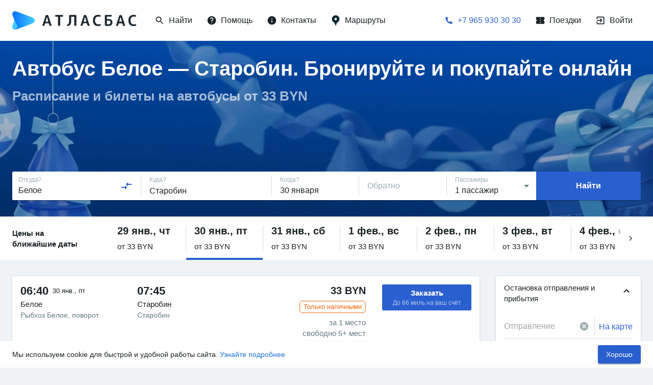

--- FILE ---
content_type: text/html; charset=utf-8
request_url: https://atlasbus.ru/%D0%9C%D0%B0%D1%80%D1%88%D1%80%D1%83%D1%82%D1%8B/%D0%91%D0%B5%D0%BB%D0%BE%D0%B5/%D0%A1%D1%82%D0%B0%D1%80%D0%BE%D0%B1%D0%B8%D0%BD
body_size: 81310
content:
<!DOCTYPE html><html><head><meta charSet="utf-8"/><meta name="theme-color" content="#2A5FCF"/><meta name="format-detection" content="telephone=no"/><link rel="shortcut icon" href="/favicon.ico"/><style>
            body { overflow: auto; }

            
        </style><link rel="apple-touch-icon" sizes="180x180" href="/static/img/apple-touch-icon.png"/><link rel="mask-icon" href="/static/img/safari-pinned-tab.svg" color="#5bbad5"/><meta name="msapplication-TileColor" content="#2b5797"/><meta name="msapplication-config" content="/static/img/browserconfig.xml"/><link rel="alternate" href="https://atlasbus.ru/" hrefLang="ru-ru"/><link rel="alternate" href="https://atlasbus.by/" hrefLang="ru-by"/><link rel="alternate" href="https://atlasbus.pl/" hrefLang="pl-pl"/><meta name="theme-color" content="#ffffff"/><script src="https://blackbox.atlasbus.by/stats/collector.js"></script><script src="https://blackbox.atlasbus.by/stats/collector-auto.js"></script><meta charSet="utf-8"/><meta name="viewport" content="minimum-scale=1, maximum-scale=1, initial-scale=1, user-scalable=no, width=device-width, shrink-to-fit=no, viewport-fit=cover"/><title>Купить билет на автобус Белое — Старобин онлайн: цены на билеты от 33 BYN | Атласбас</title><meta itemProp="name" content="Купить билет на автобус Белое — Старобин онлайн: цены на билеты от 33 BYN | Атласбас"/><meta itemProp="description" content="Покупка билета на автобусы из Белое — Старобин на сайте Атласбас или в приложении 🤑 Цены на билеты от 33 BYN | Всегда актуальное расписание"/><meta name="description" content="Покупка билета на автобусы из Белое — Старобин на сайте Атласбас или в приложении 🤑 Цены на билеты от 33 BYN | Всегда актуальное расписание"/><meta property="og:url" content="https://atlasbus.ru/Маршруты/Белое/Старобин"/><meta property="og:type" content="website"/><meta property="og:title" content="Купить билет на автобус Белое — Старобин онлайн: цены на билеты от 33 BYN | Атласбас"/><meta property="og:image" content="https://atlasbus.ru/static/img/OG_RU.jpg"/><meta property="og:description" content="Покупка билета на автобусы из Белое — Старобин на сайте Атласбас или в приложении 🤑 Цены на билеты от 33 BYN | Всегда актуальное расписание"/><link rel="canonical" href="https://atlasbus.ru/Маршруты/Белое/Старобин"/><script type="application/ld+json">{"@context":"http://schema.org","@type":"BusTrip","url":"https://atlasbus.ru/Маршруты/Белое/Старобин","departureBusStop":{"type":"BusStop","name":"Белое"},"arrivalBusStop":{"type":"BusStop","name":"Старобин"},"offers":{"@type":"AggregateOffer","lowPrice":33,"highPrice":33,"priceCurrency":"BYN","offerCount":6}}</script><script type="application/ld+json">{"@context":"http://schema.org","@type":"Product","name":"Купить билеты на автобус Белое - Старобин","brand":"Атласбас","description":"Покупка билета на автобусы из Белое — Старобин на сайте Атласбас или в приложении 🤑 Цены на билеты от 33 BYN | Всегда актуальное расписание","offers":{"@type":"AggregateOffer","lowPrice":33,"highPrice":33,"priceCurrency":"BYN","offerCount":6}}</script><script type="application/ld+json">{"@context":"http://schema.org","@type":"BreadcrumbList","itemListElement":[{"@type":"ListItem","position":1,"item":{"@id":"https://atlasbus.ru/","name":"Главная"}},{"@type":"ListItem","position":2,"item":{"@id":"https://atlasbus.ru/Маршруты","name":"🚍 Маршруты"}},{"@type":"ListItem","position":3,"item":{"@id":"https://atlasbus.ru/Маршруты/Белое","name":"Белое"}},{"@type":"ListItem","position":4,"item":{"@id":"https://atlasbus.ru/Маршруты/Белое/Старобин","name":"Старобин"}}]}</script><meta name="next-head-count" content="15"/><link rel="preload" href="/_next/static/css/c23124e2a1009abd8cbc.css" as="style"/><link rel="stylesheet" href="/_next/static/css/c23124e2a1009abd8cbc.css" data-n-g=""/><noscript data-n-css="true"></noscript><link rel="preload" href="/_next/static/chunks/main-1035beb1840c1467218e.js" as="script"/><link rel="preload" href="/_next/static/chunks/webpack-eb080e3f091731f228fb.js" as="script"/><link rel="preload" href="/_next/static/chunks/framework.df1613a7beee5553cc24.js" as="script"/><link rel="preload" href="/_next/static/chunks/596b813a.57bab24002b1b2f68035.js" as="script"/><link rel="preload" href="/_next/static/chunks/52066749.1dbfdc1a0e2a3753ff04.js" as="script"/><link rel="preload" href="/_next/static/chunks/71d48f31.cdc148973f4c32dc5397.js" as="script"/><link rel="preload" href="/_next/static/chunks/ea88be26.4db46c9d3ff80640b5f8.js" as="script"/><link rel="preload" href="/_next/static/chunks/commons.9df237c6a9e3372b3d20.js" as="script"/><link rel="preload" href="/_next/static/chunks/f8de10c3bd71b76e7651874456d251cf4aae0f77.deb2885b6f5f6d66b7f6.js" as="script"/><link rel="preload" href="/_next/static/chunks/f690d9bf5fa7f843d57fe13ffe7f989d383a60ba.067a1c8c8d0591b2690f.js" as="script"/><link rel="preload" href="/_next/static/chunks/c719697900f619dad01035912f7d30746e12f7c5.79fb4445ceaa880aa57f.js" as="script"/><link rel="preload" href="/_next/static/chunks/a98c557d753992d5fef8e2061fc0c6c1953328bc.ad44a11c0f2dce3dd759.js" as="script"/><link rel="preload" href="/_next/static/chunks/62c3ba863df96e44b92d53b77ce9cbc500786a6e.ef343b576948d96fcf44.js" as="script"/><link rel="preload" href="/_next/static/chunks/13dc7fdbe2ddcd8633ed51a29183b4005f68ec8b.b63a04bddce96b239ceb.js" as="script"/><link rel="preload" href="/_next/static/chunks/6839d572edea2ca8b1b04003703c5a8a5a525a87.725440540f4a452725b6.js" as="script"/><link rel="preload" href="/_next/static/chunks/d34835c7b01b1068bf1d071b9c342f708d23cb2b.d28a27a3ee73aa02ab2b.js" as="script"/><link rel="preload" href="/_next/static/chunks/c963cfe9590004d56c596bad0ec3b0a8ffde5bbc.321a4663519fb9882d35.js" as="script"/><link rel="preload" href="/_next/static/chunks/0717f8ed26ca7fdcf989d4f06e71bd74f6417b6e.edbecd74aac7258173e2.js" as="script"/><link rel="preload" href="/_next/static/chunks/938fe84436155f5c758852201963bcd357a53769.9e87c304cb30e094d73e.js" as="script"/><link rel="preload" href="/_next/static/chunks/334d8ce22a3bdc7c12a758e8eb610fbd1b4275a9.58085061074af8f0a398.js" as="script"/><link rel="preload" href="/_next/static/chunks/e084b6a554c4930285054386985820cf20e8d50e.ee34decb750e4629093c.js" as="script"/><link rel="preload" href="/_next/static/chunks/0e09863dd954a0977ee09aef4fa9f187a3b1cac0.040cd5575b70da071020.js" as="script"/><link rel="preload" href="/_next/static/chunks/b82e4cee433f2f496db0819a86e770e0fea5707e.c0acb25d3eec53e8b098.js" as="script"/><link rel="preload" href="/_next/static/chunks/e79d89688f1033ba0153fdd7b150824511725af2.6064943770f41efda514.js" as="script"/><link rel="preload" href="/_next/static/chunks/e3a59461548133da73cedf983490a635915108b5.8a18e20dbcefcc740d7c.js" as="script"/><link rel="preload" href="/_next/static/chunks/8d966ed6eb63249c5b36eff1250d9cc647126ed7.67bf9ee4bf36bce0180b.js" as="script"/><link rel="preload" href="/_next/static/chunks/pages/_app-e4583dd50be1460846f3.js" as="script"/><link rel="preload" href="/_next/static/chunks/cf4a54279bb2eb0325663a5cce0f925f8e6bf745.4c93e8add39efea00822.js" as="script"/><link rel="preload" href="/_next/static/chunks/pages/seo-687e73d54953accfc948.js" as="script"/><style id="jss-server-side">html {
  box-sizing: border-box;
  -webkit-font-smoothing: antialiased;
  -moz-osx-font-smoothing: grayscale;
}
*, *::before, *::after {
  box-sizing: inherit;
}
strong, b {
  font-weight: bolder;
}
body {
  color: rgba(2, 10, 13, 0.9);
  margin: 0;
  font-size: 16px;
  font-family: -apple-system,BlinkMacSystemFont,"Segoe UI",Roboto,Oxygen-Sans,Ubuntu,Cantarell,"Helvetica Neue",sans-serif;
  line-height: 22px;
  background-color: #F0F3F5;
}
@media (min-width:600px) {
  body {
    font-size: 15px;
    line-height: 21px;
  }
}
@media print {
  body {
    background-color: #fff;
  }
}
body::backdrop {
  background-color: #F0F3F5;
}
.grecaptcha-badge {
  visibility: hidden;
}
.MuiSvgIcon-root {
  fill: currentColor;
  width: 1em;
  height: 1em;
  display: inline-block;
  font-size: 1.5rem;
  transition: fill 200ms cubic-bezier(0.4, 0, 0.2, 1) 0ms;
  flex-shrink: 0;
  user-select: none;
}
.MuiSvgIcon-colorPrimary {
  color: #2A5FCF;
}
.MuiSvgIcon-colorSecondary {
  color: rgba(0, 148, 80, 1);
}
.MuiSvgIcon-colorAction {
  color: rgba(5, 38, 48, 0.62);
}
.MuiSvgIcon-colorError {
  color: #E62E4F;
}
.MuiSvgIcon-colorDisabled {
  color: rgba(8, 41, 59, 0.38);
}
.MuiSvgIcon-fontSizeInherit {
  font-size: inherit;
}
.MuiSvgIcon-fontSizeSmall {
  font-size: 1.25rem;
}
.MuiSvgIcon-fontSizeLarge {
  font-size: 2.1875rem;
}
.MuiCollapse-container {
  height: 0;
  overflow: hidden;
  transition: height 300ms cubic-bezier(0.4, 0, 0.2, 1) 0ms;
}
.MuiCollapse-entered {
  height: auto;
  overflow: visible;
}
.MuiCollapse-hidden {
  visibility: hidden;
}
.MuiCollapse-wrapper {
  display: flex;
}
.MuiCollapse-wrapperInner {
  width: 100%;
}
.MuiPaper-root {
  color: rgba(2, 10, 13, 0.9);
  transition: box-shadow 300ms cubic-bezier(0.4, 0, 0.2, 1) 0ms;
  background-color: #FFF;
}
.MuiPaper-rounded {
  border-radius: 3px;
}
.MuiPaper-outlined {
  border: 1px solid rgba(3, 44, 59, 0.16);
}
.MuiPaper-elevation0 {
  box-shadow: none;
}
.MuiPaper-elevation1 {
  box-shadow: 0px 2px 1px -1px rgba(0,0,0,0.2),0px 1px 1px 0px rgba(0,0,0,0.14),0px 1px 3px 0px rgba(0,0,0,0.12);
}
.MuiPaper-elevation2 {
  box-shadow: 0px 3px 1px -2px rgba(0,0,0,0.2),0px 2px 2px 0px rgba(0,0,0,0.14),0px 1px 5px 0px rgba(0,0,0,0.12);
}
.MuiPaper-elevation3 {
  box-shadow: 0px 3px 3px -2px rgba(0,0,0,0.2),0px 3px 4px 0px rgba(0,0,0,0.14),0px 1px 8px 0px rgba(0,0,0,0.12);
}
.MuiPaper-elevation4 {
  box-shadow: 0px 2px 4px -1px rgba(0,0,0,0.2),0px 4px 5px 0px rgba(0,0,0,0.14),0px 1px 10px 0px rgba(0,0,0,0.12);
}
.MuiPaper-elevation5 {
  box-shadow: 0px 3px 5px -1px rgba(0,0,0,0.2),0px 5px 8px 0px rgba(0,0,0,0.14),0px 1px 14px 0px rgba(0,0,0,0.12);
}
.MuiPaper-elevation6 {
  box-shadow: 0px 3px 5px -1px rgba(0,0,0,0.2),0px 6px 10px 0px rgba(0,0,0,0.14),0px 1px 18px 0px rgba(0,0,0,0.12);
}
.MuiPaper-elevation7 {
  box-shadow: 0px 4px 5px -2px rgba(0,0,0,0.2),0px 7px 10px 1px rgba(0,0,0,0.14),0px 2px 16px 1px rgba(0,0,0,0.12);
}
.MuiPaper-elevation8 {
  box-shadow: 0px 5px 5px -3px rgba(0,0,0,0.2),0px 8px 10px 1px rgba(0,0,0,0.14),0px 3px 14px 2px rgba(0,0,0,0.12);
}
.MuiPaper-elevation9 {
  box-shadow: 0px 5px 6px -3px rgba(0,0,0,0.2),0px 9px 12px 1px rgba(0,0,0,0.14),0px 3px 16px 2px rgba(0,0,0,0.12);
}
.MuiPaper-elevation10 {
  box-shadow: 0px 6px 6px -3px rgba(0,0,0,0.2),0px 10px 14px 1px rgba(0,0,0,0.14),0px 4px 18px 3px rgba(0,0,0,0.12);
}
.MuiPaper-elevation11 {
  box-shadow: 0px 6px 7px -4px rgba(0,0,0,0.2),0px 11px 15px 1px rgba(0,0,0,0.14),0px 4px 20px 3px rgba(0,0,0,0.12);
}
.MuiPaper-elevation12 {
  box-shadow: 0px 7px 8px -4px rgba(0,0,0,0.2),0px 12px 17px 2px rgba(0,0,0,0.14),0px 5px 22px 4px rgba(0,0,0,0.12);
}
.MuiPaper-elevation13 {
  box-shadow: 0px 7px 8px -4px rgba(0,0,0,0.2),0px 13px 19px 2px rgba(0,0,0,0.14),0px 5px 24px 4px rgba(0,0,0,0.12);
}
.MuiPaper-elevation14 {
  box-shadow: 0px 7px 9px -4px rgba(0,0,0,0.2),0px 14px 21px 2px rgba(0,0,0,0.14),0px 5px 26px 4px rgba(0,0,0,0.12);
}
.MuiPaper-elevation15 {
  box-shadow: 0px 8px 9px -5px rgba(0,0,0,0.2),0px 15px 22px 2px rgba(0,0,0,0.14),0px 6px 28px 5px rgba(0,0,0,0.12);
}
.MuiPaper-elevation16 {
  box-shadow: 0px 8px 10px -5px rgba(0,0,0,0.2),0px 16px 24px 2px rgba(0,0,0,0.14),0px 6px 30px 5px rgba(0,0,0,0.12);
}
.MuiPaper-elevation17 {
  box-shadow: 0px 8px 11px -5px rgba(0,0,0,0.2),0px 17px 26px 2px rgba(0,0,0,0.14),0px 6px 32px 5px rgba(0,0,0,0.12);
}
.MuiPaper-elevation18 {
  box-shadow: 0px 9px 11px -5px rgba(0,0,0,0.2),0px 18px 28px 2px rgba(0,0,0,0.14),0px 7px 34px 6px rgba(0,0,0,0.12);
}
.MuiPaper-elevation19 {
  box-shadow: 0px 9px 12px -6px rgba(0,0,0,0.2),0px 19px 29px 2px rgba(0,0,0,0.14),0px 7px 36px 6px rgba(0,0,0,0.12);
}
.MuiPaper-elevation20 {
  box-shadow: 0px 10px 13px -6px rgba(0,0,0,0.2),0px 20px 31px 3px rgba(0,0,0,0.14),0px 8px 38px 7px rgba(0,0,0,0.12);
}
.MuiPaper-elevation21 {
  box-shadow: 0px 10px 13px -6px rgba(0,0,0,0.2),0px 21px 33px 3px rgba(0,0,0,0.14),0px 8px 40px 7px rgba(0,0,0,0.12);
}
.MuiPaper-elevation22 {
  box-shadow: 0px 10px 14px -6px rgba(0,0,0,0.2),0px 22px 35px 3px rgba(0,0,0,0.14),0px 8px 42px 7px rgba(0,0,0,0.12);
}
.MuiPaper-elevation23 {
  box-shadow: 0px 11px 14px -7px rgba(0,0,0,0.2),0px 23px 36px 3px rgba(0,0,0,0.14),0px 9px 44px 8px rgba(0,0,0,0.12);
}
.MuiPaper-elevation24 {
  box-shadow: 0px 11px 15px -7px rgba(0,0,0,0.2),0px 24px 38px 3px rgba(0,0,0,0.14),0px 9px 46px 8px rgba(0,0,0,0.12);
}
.MuiAccordion-root {
  position: relative;
  transition: margin 150ms cubic-bezier(0.4, 0, 0.2, 1) 0ms;
}
.MuiAccordion-root:before {
  top: -1px;
  left: 0;
  right: 0;
  height: 1px;
  content: "";
  opacity: 1;
  position: absolute;
  transition: opacity 150ms cubic-bezier(0.4, 0, 0.2, 1) 0ms,background-color 150ms cubic-bezier(0.4, 0, 0.2, 1) 0ms;
  background-color: rgba(3, 44, 59, 0.16);
}
.MuiAccordion-root.Mui-expanded {
  margin: 16px 0;
}
.MuiAccordion-root.Mui-disabled {
  background-color: rgba(43, 74, 85, 0.08);
}
.MuiAccordion-root.Mui-expanded + .MuiAccordion-root:before {
  display: none;
}
.MuiAccordion-root.Mui-expanded:first-child {
  margin-top: 0;
}
.MuiAccordion-root.Mui-expanded:last-child {
  margin-bottom: 0;
}
.MuiAccordion-root.Mui-expanded:before {
  opacity: 0;
}
.MuiAccordion-root:first-child:before {
  display: none;
}
.MuiAccordion-rounded {
  border-radius: 0;
}
.MuiAccordion-rounded:first-child {
  border-top-left-radius: 3px;
  border-top-right-radius: 3px;
}
.MuiAccordion-rounded:last-child {
  border-bottom-left-radius: 3px;
  border-bottom-right-radius: 3px;
}
@supports (-ms-ime-align: auto) {
  .MuiAccordion-rounded:last-child {
    border-bottom-left-radius: 0;
    border-bottom-right-radius: 0;
  }
}
  .MuiAccordionDetails-root {
    display: flex;
    padding: 8px 16px 16px;
  }
  .MuiButtonBase-root {
    color: inherit;
    border: 0;
    cursor: pointer;
    margin: 0;
    display: inline-flex;
    outline: 0;
    padding: 0;
    position: relative;
    align-items: center;
    user-select: none;
    border-radius: 0;
    vertical-align: middle;
    -moz-appearance: none;
    justify-content: center;
    text-decoration: none;
    background-color: transparent;
    -webkit-appearance: none;
    -webkit-tap-highlight-color: transparent;
  }
  .MuiButtonBase-root::-moz-focus-inner {
    border-style: none;
  }
  .MuiButtonBase-root.Mui-disabled {
    cursor: default;
    pointer-events: none;
  }
@media print {
  .MuiButtonBase-root {
    color-adjust: exact;
  }
}
  .MuiIconButton-root {
    flex: 0 0 auto;
    color: rgba(5, 38, 48, 0.62);
    padding: 12px;
    overflow: visible;
    font-size: 1.5rem;
    text-align: center;
    transition: background-color 150ms cubic-bezier(0.4, 0, 0.2, 1) 0ms;
    border-radius: 50%;
  }
  .MuiIconButton-root:hover {
    background-color: rgba(5, 38, 48, 0.08);
  }
  .MuiIconButton-root.Mui-disabled {
    color: rgba(8, 41, 59, 0.38);
    background-color: transparent;
  }
@media (hover: none) {
  .MuiIconButton-root:hover {
    background-color: transparent;
  }
}
  .MuiIconButton-edgeStart {
    margin-left: -12px;
  }
  .MuiIconButton-sizeSmall.MuiIconButton-edgeStart {
    margin-left: -3px;
  }
  .MuiIconButton-edgeEnd {
    margin-right: -12px;
  }
  .MuiIconButton-sizeSmall.MuiIconButton-edgeEnd {
    margin-right: -3px;
  }
  .MuiIconButton-colorInherit {
    color: inherit;
  }
  .MuiIconButton-colorPrimary {
    color: #2A5FCF;
  }
  .MuiIconButton-colorPrimary:hover {
    background-color: rgba(42, 95, 207, 0.08);
  }
@media (hover: none) {
  .MuiIconButton-colorPrimary:hover {
    background-color: transparent;
  }
}
  .MuiIconButton-colorSecondary {
    color: rgba(0, 148, 80, 1);
  }
  .MuiIconButton-colorSecondary:hover {
    background-color: rgba(0, 148, 80, 0.08);
  }
@media (hover: none) {
  .MuiIconButton-colorSecondary:hover {
    background-color: transparent;
  }
}
  .MuiIconButton-sizeSmall {
    padding: 3px;
    font-size: 1.125rem;
  }
  .MuiIconButton-label {
    width: 100%;
    display: flex;
    align-items: inherit;
    justify-content: inherit;
  }
  .MuiAccordionSummary-root {
    display: flex;
    padding: 0px 16px;
    min-height: 48px;
    transition: min-height 150ms cubic-bezier(0.4, 0, 0.2, 1) 0ms,background-color 150ms cubic-bezier(0.4, 0, 0.2, 1) 0ms;
  }
  .MuiAccordionSummary-root:hover:not(.Mui-disabled) {
    cursor: pointer;
  }
  .MuiAccordionSummary-root.Mui-expanded {
    min-height: 64px;
  }
  .MuiAccordionSummary-root.Mui-focused {
    background-color: rgba(0, 0, 0, 0.12);
  }
  .MuiAccordionSummary-root.Mui-disabled {
    opacity: 0.38;
  }
  .MuiAccordionSummary-content {
    margin: 12px 0;
    display: flex;
    flex-grow: 1;
    transition: margin 150ms cubic-bezier(0.4, 0, 0.2, 1) 0ms;
  }
  .MuiAccordionSummary-content.Mui-expanded {
    margin: 20px 0;
  }
  .MuiAccordionSummary-expandIcon {
    transform: rotate(0deg);
    transition: transform 150ms cubic-bezier(0.4, 0, 0.2, 1) 0ms;
  }
  .MuiAccordionSummary-expandIcon:hover {
    background-color: transparent;
  }
  .MuiAccordionSummary-expandIcon.Mui-expanded {
    transform: rotate(180deg);
  }
  .MuiAppBar-root {
    width: 100%;
    display: flex;
    z-index: 1100;
    box-sizing: border-box;
    flex-shrink: 0;
    flex-direction: column;
  }
  .MuiAppBar-positionFixed {
    top: 0;
    left: auto;
    right: 0;
    position: fixed;
  }
@media print {
  .MuiAppBar-positionFixed {
    position: absolute;
  }
}
  .MuiAppBar-positionAbsolute {
    top: 0;
    left: auto;
    right: 0;
    position: absolute;
  }
  .MuiAppBar-positionSticky {
    top: 0;
    left: auto;
    right: 0;
    position: sticky;
  }
  .MuiAppBar-positionStatic {
    position: static;
  }
  .MuiAppBar-positionRelative {
    position: relative;
  }
  .MuiAppBar-colorDefault {
    color: rgba(0, 0, 0, 0.87);
    background-color: #f5f5f5;
  }
  .MuiAppBar-colorPrimary {
    color: #fff;
    background-color: #2A5FCF;
  }
  .MuiAppBar-colorSecondary {
    color: #fff;
    background-color: rgba(0, 148, 80, 1);
  }
  .MuiAppBar-colorInherit {
    color: inherit;
  }
  .MuiAppBar-colorTransparent {
    color: inherit;
    background-color: transparent;
  }

  .jss248 {
    display: flex;
    align-items: center;
    justify-content: space-around;
  }
  .jss249 {  }
  .jss272 {
    display: flex;
    align-items: center;
    justify-content: space-around;
  }
  .jss273 {  }
  .jss278 {
    display: flex;
    align-items: center;
    justify-content: space-around;
  }
  .jss279 {  }
  .jss284 {
    display: flex;
    align-items: center;
    justify-content: space-around;
  }
  .jss285 {  }
  .jss290 {
    display: flex;
    align-items: center;
    justify-content: space-around;
  }
  .jss291 {  }
  .jss296 {
    display: flex;
    align-items: center;
    justify-content: space-around;
  }
  .jss297 {  }
  .jss302 {
    display: flex;
    align-items: center;
    justify-content: space-around;
  }
  .jss303 {  }
  .jss308 {
    display: flex;
    align-items: center;
    justify-content: space-around;
  }
  .jss309 {  }
  .jss314 {
    display: flex;
    align-items: center;
    justify-content: space-around;
  }
  .jss315 {  }
  .jss320 {
    display: flex;
    align-items: center;
    justify-content: space-around;
  }
  .jss321 {  }
  .jss327 {
    display: flex;
    align-items: center;
    justify-content: space-around;
  }
  .jss328 {  }
  .jss333 {
    display: flex;
    align-items: center;
    justify-content: space-around;
  }
  .jss334 {  }
  .MuiTypography-root {
    margin: 0;
  }
  .MuiTypography-body2 {
    font-size: 0.875rem;
    font-family: -apple-system,BlinkMacSystemFont,"Segoe UI",Roboto,Oxygen-Sans,Ubuntu,Cantarell,"Helvetica Neue",sans-serif;
    font-weight: 400;
    line-height: 1.43;
  }
  .MuiTypography-body1 {
    font-size: 1rem;
    font-family: -apple-system,BlinkMacSystemFont,"Segoe UI",Roboto,Oxygen-Sans,Ubuntu,Cantarell,"Helvetica Neue",sans-serif;
    font-weight: 400;
    line-height: 1.5;
  }
  .MuiTypography-caption {
    font-size: 0.75rem;
    font-family: -apple-system,BlinkMacSystemFont,"Segoe UI",Roboto,Oxygen-Sans,Ubuntu,Cantarell,"Helvetica Neue",sans-serif;
    font-weight: 400;
    line-height: 1.66;
  }
  .MuiTypography-button {
    font-size: 0.875rem;
    font-family: -apple-system,BlinkMacSystemFont,"Segoe UI",Roboto,Oxygen-Sans,Ubuntu,Cantarell,"Helvetica Neue",sans-serif;
    font-weight: 500;
    line-height: 1.75;
    text-transform: uppercase;
  }
  .MuiTypography-h1 {
    font-size: 6rem;
    font-family: -apple-system,BlinkMacSystemFont,"Segoe UI",Roboto,Oxygen-Sans,Ubuntu,Cantarell,"Helvetica Neue",sans-serif;
    font-weight: 300;
    line-height: 1.167;
  }
  .MuiTypography-h2 {
    font-size: 3.75rem;
    font-family: -apple-system,BlinkMacSystemFont,"Segoe UI",Roboto,Oxygen-Sans,Ubuntu,Cantarell,"Helvetica Neue",sans-serif;
    font-weight: 300;
    line-height: 1.2;
  }
  .MuiTypography-h3 {
    font-size: 3rem;
    font-family: -apple-system,BlinkMacSystemFont,"Segoe UI",Roboto,Oxygen-Sans,Ubuntu,Cantarell,"Helvetica Neue",sans-serif;
    font-weight: 400;
    line-height: 1.167;
  }
  .MuiTypography-h4 {
    font-size: 2.125rem;
    font-family: -apple-system,BlinkMacSystemFont,"Segoe UI",Roboto,Oxygen-Sans,Ubuntu,Cantarell,"Helvetica Neue",sans-serif;
    font-weight: 400;
    line-height: 1.235;
  }
  .MuiTypography-h5 {
    font-size: 1.5rem;
    font-family: -apple-system,BlinkMacSystemFont,"Segoe UI",Roboto,Oxygen-Sans,Ubuntu,Cantarell,"Helvetica Neue",sans-serif;
    font-weight: 400;
    line-height: 1.334;
  }
  .MuiTypography-h6 {
    font-size: 1.25rem;
    font-family: -apple-system,BlinkMacSystemFont,"Segoe UI",Roboto,Oxygen-Sans,Ubuntu,Cantarell,"Helvetica Neue",sans-serif;
    font-weight: 500;
    line-height: 1.6;
  }
  .MuiTypography-subtitle1 {
    font-size: 1rem;
    font-family: -apple-system,BlinkMacSystemFont,"Segoe UI",Roboto,Oxygen-Sans,Ubuntu,Cantarell,"Helvetica Neue",sans-serif;
    font-weight: 400;
    line-height: 1.75;
  }
  .MuiTypography-subtitle2 {
    font-size: 0.875rem;
    font-family: -apple-system,BlinkMacSystemFont,"Segoe UI",Roboto,Oxygen-Sans,Ubuntu,Cantarell,"Helvetica Neue",sans-serif;
    font-weight: 500;
    line-height: 1.57;
  }
  .MuiTypography-overline {
    font-size: 0.75rem;
    font-family: -apple-system,BlinkMacSystemFont,"Segoe UI",Roboto,Oxygen-Sans,Ubuntu,Cantarell,"Helvetica Neue",sans-serif;
    font-weight: 400;
    line-height: 2.66;
    text-transform: uppercase;
  }
  .MuiTypography-srOnly {
    width: 1px;
    height: 1px;
    overflow: hidden;
    position: absolute;
  }
  .MuiTypography-alignLeft {
    text-align: left;
  }
  .MuiTypography-alignCenter {
    text-align: center;
  }
  .MuiTypography-alignRight {
    text-align: right;
  }
  .MuiTypography-alignJustify {
    text-align: justify;
  }
  .MuiTypography-noWrap {
    overflow: hidden;
    white-space: nowrap;
    text-overflow: ellipsis;
  }
  .MuiTypography-gutterBottom {
    margin-bottom: 0.35em;
  }
  .MuiTypography-paragraph {
    margin-bottom: 16px;
  }
  .MuiTypography-colorInherit {
    color: inherit;
  }
  .MuiTypography-colorPrimary {
    color: #2A5FCF;
  }
  .MuiTypography-colorSecondary {
    color: rgba(0, 148, 80, 1);
  }
  .MuiTypography-colorTextPrimary {
    color: rgba(2, 10, 13, 0.9);
  }
  .MuiTypography-colorTextSecondary {
    color: rgba(5, 38, 48, 0.62);
  }
  .MuiTypography-colorError {
    color: #E62E4F;
  }
  .MuiTypography-displayInline {
    display: inline;
  }
  .MuiTypography-displayBlock {
    display: block;
  }
  .MuiBreadcrumbs-ol {
    margin: 0;
    display: flex;
    padding: 0;
    flex-wrap: wrap;
    list-style: none;
    align-items: center;
  }
  .MuiBreadcrumbs-separator {
    display: flex;
    margin-left: 8px;
    user-select: none;
    margin-right: 8px;
  }
  .MuiButton-root {
    color: rgba(2, 10, 13, 0.9);
    padding: 6px 16px;
    font-size: 0.875rem;
    min-width: 64px;
    box-sizing: border-box;
    transition: background-color 250ms cubic-bezier(0.4, 0, 0.2, 1) 0ms,box-shadow 250ms cubic-bezier(0.4, 0, 0.2, 1) 0ms,border 250ms cubic-bezier(0.4, 0, 0.2, 1) 0ms;
    font-family: -apple-system,BlinkMacSystemFont,"Segoe UI",Roboto,Oxygen-Sans,Ubuntu,Cantarell,"Helvetica Neue",sans-serif;
    font-weight: 500;
    line-height: 1.75;
    border-radius: 3px;
    text-transform: uppercase;
  }
  .MuiButton-root:hover {
    text-decoration: none;
    background-color: rgba(2, 10, 13, 0.08);
  }
  .MuiButton-root.Mui-disabled {
    color: rgba(8, 41, 59, 0.38);
  }
@media (hover: none) {
  .MuiButton-root:hover {
    background-color: transparent;
  }
}
  .MuiButton-root:hover.Mui-disabled {
    background-color: transparent;
  }
  .MuiButton-label {
    width: 100%;
    display: inherit;
    align-items: inherit;
    justify-content: inherit;
  }
  .MuiButton-text {
    padding: 6px 8px;
  }
  .MuiButton-textPrimary {
    color: #2A5FCF;
  }
  .MuiButton-textPrimary:hover {
    background-color: rgba(42, 95, 207, 0.08);
  }
@media (hover: none) {
  .MuiButton-textPrimary:hover {
    background-color: transparent;
  }
}
  .MuiButton-textSecondary {
    color: rgba(0, 148, 80, 1);
  }
  .MuiButton-textSecondary:hover {
    background-color: rgba(0, 148, 80, 0.08);
  }
@media (hover: none) {
  .MuiButton-textSecondary:hover {
    background-color: transparent;
  }
}
  .MuiButton-outlined {
    border: 1px solid rgba(0, 0, 0, 0.23);
    padding: 5px 15px;
  }
  .MuiButton-outlined.Mui-disabled {
    border: 1px solid rgba(43, 74, 85, 0.08);
  }
  .MuiButton-outlinedPrimary {
    color: #2A5FCF;
    border: 1px solid rgba(42, 95, 207, 0.5);
  }
  .MuiButton-outlinedPrimary:hover {
    border: 1px solid #2A5FCF;
    background-color: rgba(42, 95, 207, 0.08);
  }
@media (hover: none) {
  .MuiButton-outlinedPrimary:hover {
    background-color: transparent;
  }
}
  .MuiButton-outlinedSecondary {
    color: rgba(0, 148, 80, 1);
    border: 1px solid rgba(0, 148, 80, 0.5);
  }
  .MuiButton-outlinedSecondary:hover {
    border: 1px solid rgba(0, 148, 80, 1);
    background-color: rgba(0, 148, 80, 0.08);
  }
  .MuiButton-outlinedSecondary.Mui-disabled {
    border: 1px solid rgba(8, 41, 59, 0.38);
  }
@media (hover: none) {
  .MuiButton-outlinedSecondary:hover {
    background-color: transparent;
  }
}
  .MuiButton-contained {
    color: rgba(0, 0, 0, 0.87);
    box-shadow: 0px 3px 1px -2px rgba(0,0,0,0.2),0px 2px 2px 0px rgba(0,0,0,0.14),0px 1px 5px 0px rgba(0,0,0,0.12);
    background-color: #e0e0e0;
  }
  .MuiButton-contained:hover {
    box-shadow: 0px 2px 4px -1px rgba(0,0,0,0.2),0px 4px 5px 0px rgba(0,0,0,0.14),0px 1px 10px 0px rgba(0,0,0,0.12);
    background-color: #d5d5d5;
  }
  .MuiButton-contained.Mui-focusVisible {
    box-shadow: 0px 3px 5px -1px rgba(0,0,0,0.2),0px 6px 10px 0px rgba(0,0,0,0.14),0px 1px 18px 0px rgba(0,0,0,0.12);
  }
  .MuiButton-contained:active {
    box-shadow: 0px 5px 5px -3px rgba(0,0,0,0.2),0px 8px 10px 1px rgba(0,0,0,0.14),0px 3px 14px 2px rgba(0,0,0,0.12);
  }
  .MuiButton-contained.Mui-disabled {
    color: rgba(8, 41, 59, 0.38);
    box-shadow: none;
    background-color: rgba(43, 74, 85, 0.08);
  }
@media (hover: none) {
  .MuiButton-contained:hover {
    box-shadow: 0px 3px 1px -2px rgba(0,0,0,0.2),0px 2px 2px 0px rgba(0,0,0,0.14),0px 1px 5px 0px rgba(0,0,0,0.12);
    background-color: #e0e0e0;
  }
}
  .MuiButton-contained:hover.Mui-disabled {
    background-color: rgba(43, 74, 85, 0.08);
  }
  .MuiButton-containedPrimary {
    color: #fff;
    background-color: #2A5FCF;
  }
  .MuiButton-containedPrimary:hover {
    background-color: rgb(29, 66, 144);
  }
@media (hover: none) {
  .MuiButton-containedPrimary:hover {
    background-color: #2A5FCF;
  }
}
  .MuiButton-containedSecondary {
    color: #fff;
    background-color: rgba(0, 148, 80, 1);
  }
  .MuiButton-containedSecondary:hover {
    background-color: rgba(0, 103, 56, 1);
  }
@media (hover: none) {
  .MuiButton-containedSecondary:hover {
    background-color: rgba(0, 148, 80, 1);
  }
}
  .MuiButton-disableElevation {
    box-shadow: none;
  }
  .MuiButton-disableElevation:hover {
    box-shadow: none;
  }
  .MuiButton-disableElevation.Mui-focusVisible {
    box-shadow: none;
  }
  .MuiButton-disableElevation:active {
    box-shadow: none;
  }
  .MuiButton-disableElevation.Mui-disabled {
    box-shadow: none;
  }
  .MuiButton-colorInherit {
    color: inherit;
    border-color: currentColor;
  }
  .MuiButton-textSizeSmall {
    padding: 4px 5px;
    font-size: 0.8125rem;
  }
  .MuiButton-textSizeLarge {
    padding: 8px 11px;
    font-size: 0.9375rem;
  }
  .MuiButton-outlinedSizeSmall {
    padding: 3px 9px;
    font-size: 0.8125rem;
  }
  .MuiButton-outlinedSizeLarge {
    padding: 7px 21px;
    font-size: 0.9375rem;
  }
  .MuiButton-containedSizeSmall {
    padding: 4px 10px;
    font-size: 0.8125rem;
  }
  .MuiButton-containedSizeLarge {
    padding: 8px 22px;
    font-size: 0.9375rem;
  }
  .MuiButton-fullWidth {
    width: 100%;
  }
  .MuiButton-startIcon {
    display: inherit;
    margin-left: -4px;
    margin-right: 8px;
  }
  .MuiButton-startIcon.MuiButton-iconSizeSmall {
    margin-left: -2px;
  }
  .MuiButton-endIcon {
    display: inherit;
    margin-left: 8px;
    margin-right: -4px;
  }
  .MuiButton-endIcon.MuiButton-iconSizeSmall {
    margin-right: -2px;
  }
  .MuiButton-iconSizeSmall > *:first-child {
    font-size: 18px;
  }
  .MuiButton-iconSizeMedium > *:first-child {
    font-size: 20px;
  }
  .MuiButton-iconSizeLarge > *:first-child {
    font-size: 22px;
  }
  .MuiButtonGroup-root {
    display: inline-flex;
    border-radius: 3px;
  }
  .MuiButtonGroup-contained {
    box-shadow: 0px 3px 1px -2px rgba(0,0,0,0.2),0px 2px 2px 0px rgba(0,0,0,0.14),0px 1px 5px 0px rgba(0,0,0,0.12);
  }
  .MuiButtonGroup-disableElevation {
    box-shadow: none;
  }
  .MuiButtonGroup-fullWidth {
    width: 100%;
  }
  .MuiButtonGroup-vertical {
    flex-direction: column;
  }
  .MuiButtonGroup-grouped {
    min-width: 40px;
  }
  .MuiButtonGroup-groupedHorizontal:not(:first-child) {
    border-top-left-radius: 0;
    border-bottom-left-radius: 0;
  }
  .MuiButtonGroup-groupedHorizontal:not(:last-child) {
    border-top-right-radius: 0;
    border-bottom-right-radius: 0;
  }
  .MuiButtonGroup-groupedVertical:not(:first-child) {
    border-top-left-radius: 0;
    border-top-right-radius: 0;
  }
  .MuiButtonGroup-groupedVertical:not(:last-child) {
    border-bottom-left-radius: 0;
    border-bottom-right-radius: 0;
  }
  .MuiButtonGroup-groupedTextHorizontal:not(:last-child) {
    border-right: 1px solid rgba(0, 0, 0, 0.23);
  }
  .MuiButtonGroup-groupedTextVertical:not(:last-child) {
    border-bottom: 1px solid rgba(0, 0, 0, 0.23);
  }
  .MuiButtonGroup-groupedTextPrimary:not(:last-child) {
    border-color: rgba(42, 95, 207, 0.5);
  }
  .MuiButtonGroup-groupedTextSecondary:not(:last-child) {
    border-color: rgba(0, 148, 80, 0.5);
  }
  .MuiButtonGroup-groupedOutlinedHorizontal:not(:first-child) {
    margin-left: -1px;
  }
  .MuiButtonGroup-groupedOutlinedHorizontal:not(:last-child) {
    border-right-color: transparent;
  }
  .MuiButtonGroup-groupedOutlinedVertical:not(:first-child) {
    margin-top: -1px;
  }
  .MuiButtonGroup-groupedOutlinedVertical:not(:last-child) {
    border-bottom-color: transparent;
  }
  .MuiButtonGroup-groupedOutlinedPrimary:hover {
    border-color: #2A5FCF;
  }
  .MuiButtonGroup-groupedOutlinedSecondary:hover {
    border-color: rgba(0, 148, 80, 1);
  }
  .MuiButtonGroup-groupedContained {
    box-shadow: none;
  }
  .MuiButtonGroup-groupedContainedHorizontal:not(:last-child) {
    border-right: 1px solid #bdbdbd;
  }
  .MuiButtonGroup-groupedContainedHorizontal:not(:last-child).Mui-disabled {
    border-right: 1px solid rgba(8, 41, 59, 0.38);
  }
  .MuiButtonGroup-groupedContainedVertical:not(:last-child) {
    border-bottom: 1px solid #bdbdbd;
  }
  .MuiButtonGroup-groupedContainedVertical:not(:last-child).Mui-disabled {
    border-bottom: 1px solid rgba(8, 41, 59, 0.38);
  }
  .MuiButtonGroup-groupedContainedPrimary:not(:last-child) {
    border-color: rgb(29, 66, 144);
  }
  .MuiButtonGroup-groupedContainedSecondary:not(:last-child) {
    border-color: rgba(0, 103, 56, 1);
  }
  .MuiCard-root {
    overflow: hidden;
  }
  .jss398 {
    padding: 9px;
  }
  .jss401 {
    top: 0;
    left: 0;
    width: 100%;
    cursor: inherit;
    height: 100%;
    margin: 0;
    opacity: 0;
    padding: 0;
    z-index: 1;
    position: absolute;
  }
  .MuiCheckbox-root {
    color: rgba(5, 38, 48, 0.62);
  }
  .MuiCheckbox-colorPrimary.Mui-checked {
    color: #2A5FCF;
  }
  .MuiCheckbox-colorPrimary.Mui-disabled {
    color: rgba(8, 41, 59, 0.38);
  }
  .MuiCheckbox-colorPrimary.Mui-checked:hover {
    background-color: rgba(42, 95, 207, 0.08);
  }
@media (hover: none) {
  .MuiCheckbox-colorPrimary.Mui-checked:hover {
    background-color: transparent;
  }
}
  .MuiCheckbox-colorSecondary.Mui-checked {
    color: rgba(0, 148, 80, 1);
  }
  .MuiCheckbox-colorSecondary.Mui-disabled {
    color: rgba(8, 41, 59, 0.38);
  }
  .MuiCheckbox-colorSecondary.Mui-checked:hover {
    background-color: rgba(0, 148, 80, 0.08);
  }
@media (hover: none) {
  .MuiCheckbox-colorSecondary.Mui-checked:hover {
    background-color: transparent;
  }
}
  .MuiContainer-root {
    width: 100%;
    display: block;
    box-sizing: border-box;
    margin-left: auto;
    margin-right: auto;
    padding-left: 16px;
    padding-right: 16px;
  }
@media (min-width:600px) {
  .MuiContainer-root {
    padding-left: 24px;
    padding-right: 24px;
  }
}
  .MuiContainer-disableGutters {
    padding-left: 0;
    padding-right: 0;
  }
@media (min-width:600px) {
  .MuiContainer-fixed {
    max-width: 600px;
  }
}
@media (min-width:960px) {
  .MuiContainer-fixed {
    max-width: 960px;
  }
}
@media (min-width:1280px) {
  .MuiContainer-fixed {
    max-width: 1280px;
  }
}
@media (min-width:1920px) {
  .MuiContainer-fixed {
    max-width: 1920px;
  }
}
@media (min-width:0px) {
  .MuiContainer-maxWidthXs {
    max-width: 444px;
  }
}
@media (min-width:600px) {
  .MuiContainer-maxWidthSm {
    max-width: 600px;
  }
}
@media (min-width:960px) {
  .MuiContainer-maxWidthMd {
    max-width: 960px;
  }
}
@media (min-width:1280px) {
  .MuiContainer-maxWidthLg {
    max-width: 1280px;
  }
}
@media (min-width:1920px) {
  .MuiContainer-maxWidthXl {
    max-width: 1920px;
  }
}
@media print {
  .MuiDialog-root {
    position: absolute !important;
  }
}
  .MuiDialog-scrollPaper {
    display: flex;
    align-items: center;
    justify-content: center;
  }
  .MuiDialog-scrollBody {
    overflow-x: hidden;
    overflow-y: auto;
    text-align: center;
  }
  .MuiDialog-scrollBody:after {
    width: 0;
    height: 100%;
    content: "";
    display: inline-block;
    vertical-align: middle;
  }
  .MuiDialog-container {
    height: 100%;
    outline: 0;
  }
@media print {
  .MuiDialog-container {
    height: auto;
  }
}
  .MuiDialog-paper {
    margin: 32px;
    position: relative;
    overflow-y: auto;
  }
@media print {
  .MuiDialog-paper {
    box-shadow: none;
    overflow-y: visible;
  }
}
  .MuiDialog-paperScrollPaper {
    display: flex;
    max-height: calc(100% - 64px);
    flex-direction: column;
  }
  .MuiDialog-paperScrollBody {
    display: inline-block;
    text-align: left;
    vertical-align: middle;
  }
  .MuiDialog-paperWidthFalse {
    max-width: calc(100% - 64px);
  }
  .MuiDialog-paperWidthXs {
    max-width: 444px;
  }
@media (max-width:507.95px) {
  .MuiDialog-paperWidthXs.MuiDialog-paperScrollBody {
    max-width: calc(100% - 64px);
  }
}
  .MuiDialog-paperWidthSm {
    max-width: 600px;
  }
@media (max-width:663.95px) {
  .MuiDialog-paperWidthSm.MuiDialog-paperScrollBody {
    max-width: calc(100% - 64px);
  }
}
  .MuiDialog-paperWidthMd {
    max-width: 960px;
  }
@media (max-width:1023.95px) {
  .MuiDialog-paperWidthMd.MuiDialog-paperScrollBody {
    max-width: calc(100% - 64px);
  }
}
  .MuiDialog-paperWidthLg {
    max-width: 1280px;
  }
@media (max-width:1343.95px) {
  .MuiDialog-paperWidthLg.MuiDialog-paperScrollBody {
    max-width: calc(100% - 64px);
  }
}
  .MuiDialog-paperWidthXl {
    max-width: 1920px;
  }
@media (max-width:1983.95px) {
  .MuiDialog-paperWidthXl.MuiDialog-paperScrollBody {
    max-width: calc(100% - 64px);
  }
}
  .MuiDialog-paperFullWidth {
    width: calc(100% - 64px);
  }
  .MuiDialog-paperFullScreen {
    width: 100%;
    height: 100%;
    margin: 0;
    max-width: 100%;
    max-height: none;
    border-radius: 0;
  }
  .MuiDialog-paperFullScreen.MuiDialog-paperScrollBody {
    margin: 0;
    max-width: 100%;
  }
  .MuiDivider-root {
    border: none;
    height: 1px;
    margin: 0;
    flex-shrink: 0;
    background-color: rgba(3, 44, 59, 0.16);
  }
  .MuiDivider-absolute {
    left: 0;
    width: 100%;
    bottom: 0;
    position: absolute;
  }
  .MuiDivider-inset {
    margin-left: 72px;
  }
  .MuiDivider-light {
    background-color: rgba(3, 44, 59, 0.08);
  }
  .MuiDivider-middle {
    margin-left: 16px;
    margin-right: 16px;
  }
  .MuiDivider-vertical {
    width: 1px;
    height: 100%;
  }
  .MuiDivider-flexItem {
    height: auto;
    align-self: stretch;
  }
@keyframes mui-auto-fill {}
@keyframes mui-auto-fill-cancel {}
  .MuiInputBase-root {
    color: rgba(2, 10, 13, 0.9);
    cursor: text;
    display: inline-flex;
    position: relative;
    font-size: 1rem;
    box-sizing: border-box;
    align-items: center;
    font-family: -apple-system,BlinkMacSystemFont,"Segoe UI",Roboto,Oxygen-Sans,Ubuntu,Cantarell,"Helvetica Neue",sans-serif;
    font-weight: 400;
    line-height: 1.1876em;
  }
  .MuiInputBase-root.Mui-disabled {
    color: rgba(8, 41, 59, 0.38);
    cursor: default;
  }
  .MuiInputBase-multiline {
    padding: 6px 0 7px;
  }
  .MuiInputBase-multiline.MuiInputBase-marginDense {
    padding-top: 3px;
  }
  .MuiInputBase-fullWidth {
    width: 100%;
  }
  .MuiInputBase-input {
    font: inherit;
    color: currentColor;
    width: 100%;
    border: 0;
    height: 1.1876em;
    margin: 0;
    display: block;
    padding: 6px 0 7px;
    min-width: 0;
    background: none;
    box-sizing: content-box;
    animation-name: mui-auto-fill-cancel;
    letter-spacing: inherit;
    animation-duration: 10ms;
    -webkit-tap-highlight-color: transparent;
  }
  .MuiInputBase-input::-webkit-input-placeholder {
    color: currentColor;
    opacity: 0.42;
    transition: opacity 200ms cubic-bezier(0.4, 0, 0.2, 1) 0ms;
  }
  .MuiInputBase-input::-moz-placeholder {
    color: currentColor;
    opacity: 0.42;
    transition: opacity 200ms cubic-bezier(0.4, 0, 0.2, 1) 0ms;
  }
  .MuiInputBase-input:-ms-input-placeholder {
    color: currentColor;
    opacity: 0.42;
    transition: opacity 200ms cubic-bezier(0.4, 0, 0.2, 1) 0ms;
  }
  .MuiInputBase-input::-ms-input-placeholder {
    color: currentColor;
    opacity: 0.42;
    transition: opacity 200ms cubic-bezier(0.4, 0, 0.2, 1) 0ms;
  }
  .MuiInputBase-input:focus {
    outline: 0;
  }
  .MuiInputBase-input:invalid {
    box-shadow: none;
  }
  .MuiInputBase-input::-webkit-search-decoration {
    -webkit-appearance: none;
  }
  .MuiInputBase-input.Mui-disabled {
    opacity: 1;
  }
  .MuiInputBase-input:-webkit-autofill {
    animation-name: mui-auto-fill;
    animation-duration: 5000s;
  }
  label[data-shrink=false] + .MuiInputBase-formControl .MuiInputBase-input::-webkit-input-placeholder {
    opacity: 0 !important;
  }
  label[data-shrink=false] + .MuiInputBase-formControl .MuiInputBase-input::-moz-placeholder {
    opacity: 0 !important;
  }
  label[data-shrink=false] + .MuiInputBase-formControl .MuiInputBase-input:-ms-input-placeholder {
    opacity: 0 !important;
  }
  label[data-shrink=false] + .MuiInputBase-formControl .MuiInputBase-input::-ms-input-placeholder {
    opacity: 0 !important;
  }
  label[data-shrink=false] + .MuiInputBase-formControl .MuiInputBase-input:focus::-webkit-input-placeholder {
    opacity: 0.42;
  }
  label[data-shrink=false] + .MuiInputBase-formControl .MuiInputBase-input:focus::-moz-placeholder {
    opacity: 0.42;
  }
  label[data-shrink=false] + .MuiInputBase-formControl .MuiInputBase-input:focus:-ms-input-placeholder {
    opacity: 0.42;
  }
  label[data-shrink=false] + .MuiInputBase-formControl .MuiInputBase-input:focus::-ms-input-placeholder {
    opacity: 0.42;
  }
  .MuiInputBase-inputMarginDense {
    padding-top: 3px;
  }
  .MuiInputBase-inputMultiline {
    height: auto;
    resize: none;
    padding: 0;
  }
  .MuiInputBase-inputTypeSearch {
    -moz-appearance: textfield;
    -webkit-appearance: textfield;
  }
  .MuiFilledInput-root {
    position: relative;
    transition: background-color 200ms cubic-bezier(0.0, 0, 0.2, 1) 0ms;
    background-color: rgba(0, 0, 0, 0.09);
    border-top-left-radius: 3px;
    border-top-right-radius: 3px;
  }
  .MuiFilledInput-root:hover {
    background-color: rgba(0, 0, 0, 0.13);
  }
  .MuiFilledInput-root.Mui-focused {
    background-color: rgba(0, 0, 0, 0.09);
  }
  .MuiFilledInput-root.Mui-disabled {
    background-color: rgba(0, 0, 0, 0.12);
  }
@media (hover: none) {
  .MuiFilledInput-root:hover {
    background-color: rgba(0, 0, 0, 0.09);
  }
}
  .MuiFilledInput-colorSecondary.MuiFilledInput-underline:after {
    border-bottom-color: rgba(0, 148, 80, 1);
  }
  .MuiFilledInput-underline:after {
    left: 0;
    right: 0;
    bottom: 0;
    content: "";
    position: absolute;
    transform: scaleX(0);
    transition: transform 200ms cubic-bezier(0.0, 0, 0.2, 1) 0ms;
    border-bottom: 2px solid #2A5FCF;
    pointer-events: none;
  }
  .MuiFilledInput-underline.Mui-focused:after {
    transform: scaleX(1);
  }
  .MuiFilledInput-underline.Mui-error:after {
    transform: scaleX(1);
    border-bottom-color: #E62E4F;
  }
  .MuiFilledInput-underline:before {
    left: 0;
    right: 0;
    bottom: 0;
    content: "\00a0";
    position: absolute;
    transition: border-bottom-color 200ms cubic-bezier(0.4, 0, 0.2, 1) 0ms;
    border-bottom: 1px solid rgba(0, 0, 0, 0.42);
    pointer-events: none;
  }
  .MuiFilledInput-underline:hover:before {
    border-bottom: 1px solid rgba(2, 10, 13, 0.9);
  }
  .MuiFilledInput-underline.Mui-disabled:before {
    border-bottom-style: dotted;
  }
  .MuiFilledInput-adornedStart {
    padding-left: 12px;
  }
  .MuiFilledInput-adornedEnd {
    padding-right: 12px;
  }
  .MuiFilledInput-multiline {
    padding: 27px 12px 10px;
  }
  .MuiFilledInput-multiline.MuiFilledInput-marginDense {
    padding-top: 23px;
    padding-bottom: 6px;
  }
  .MuiFilledInput-input {
    padding: 27px 12px 10px;
  }
  .MuiFilledInput-input:-webkit-autofill {
    border-top-left-radius: inherit;
    border-top-right-radius: inherit;
  }
  .MuiFilledInput-inputMarginDense {
    padding-top: 23px;
    padding-bottom: 6px;
  }
  .MuiFilledInput-inputHiddenLabel {
    padding-top: 18px;
    padding-bottom: 19px;
  }
  .MuiFilledInput-inputHiddenLabel.MuiFilledInput-inputMarginDense {
    padding-top: 10px;
    padding-bottom: 11px;
  }
  .MuiFilledInput-inputMultiline {
    padding: 0;
  }
  .MuiFilledInput-inputAdornedStart {
    padding-left: 0;
  }
  .MuiFilledInput-inputAdornedEnd {
    padding-right: 0;
  }
  .MuiFormControl-root {
    border: 0;
    margin: 0;
    display: inline-flex;
    padding: 0;
    position: relative;
    min-width: 0;
    flex-direction: column;
    vertical-align: top;
  }
  .MuiFormControl-marginNormal {
    margin-top: 16px;
    margin-bottom: 8px;
  }
  .MuiFormControl-marginDense {
    margin-top: 8px;
    margin-bottom: 4px;
  }
  .MuiFormControl-fullWidth {
    width: 100%;
  }
  .MuiFormControlLabel-root {
    cursor: pointer;
    display: inline-flex;
    align-items: center;
    margin-left: -11px;
    margin-right: 16px;
    vertical-align: middle;
    -webkit-tap-highlight-color: transparent;
  }
  .MuiFormControlLabel-root.Mui-disabled {
    cursor: default;
  }
  .MuiFormControlLabel-labelPlacementStart {
    margin-left: 16px;
    margin-right: -11px;
    flex-direction: row-reverse;
  }
  .MuiFormControlLabel-labelPlacementTop {
    margin-left: 16px;
    flex-direction: column-reverse;
  }
  .MuiFormControlLabel-labelPlacementBottom {
    margin-left: 16px;
    flex-direction: column;
  }
  .MuiFormControlLabel-label.Mui-disabled {
    color: rgba(8, 41, 59, 0.38);
  }
  .MuiFormLabel-root {
    color: rgba(5, 38, 48, 0.62);
    padding: 0;
    font-size: 1rem;
    font-family: -apple-system,BlinkMacSystemFont,"Segoe UI",Roboto,Oxygen-Sans,Ubuntu,Cantarell,"Helvetica Neue",sans-serif;
    font-weight: 400;
    line-height: 1;
  }
  .MuiFormLabel-root.Mui-focused {
    color: #2A5FCF;
  }
  .MuiFormLabel-root.Mui-disabled {
    color: rgba(8, 41, 59, 0.38);
  }
  .MuiFormLabel-root.Mui-error {
    color: #E62E4F;
  }
  .MuiFormLabel-colorSecondary.Mui-focused {
    color: rgba(0, 148, 80, 1);
  }
  .MuiFormLabel-asterisk.Mui-error {
    color: #E62E4F;
  }
  .MuiGrid-container {
    width: 100%;
    display: flex;
    flex-wrap: wrap;
    box-sizing: border-box;
  }
  .MuiGrid-item {
    margin: 0;
    box-sizing: border-box;
  }
  .MuiGrid-zeroMinWidth {
    min-width: 0;
  }
  .MuiGrid-direction-xs-column {
    flex-direction: column;
  }
  .MuiGrid-direction-xs-column-reverse {
    flex-direction: column-reverse;
  }
  .MuiGrid-direction-xs-row-reverse {
    flex-direction: row-reverse;
  }
  .MuiGrid-wrap-xs-nowrap {
    flex-wrap: nowrap;
  }
  .MuiGrid-wrap-xs-wrap-reverse {
    flex-wrap: wrap-reverse;
  }
  .MuiGrid-align-items-xs-center {
    align-items: center;
  }
  .MuiGrid-align-items-xs-flex-start {
    align-items: flex-start;
  }
  .MuiGrid-align-items-xs-flex-end {
    align-items: flex-end;
  }
  .MuiGrid-align-items-xs-baseline {
    align-items: baseline;
  }
  .MuiGrid-align-content-xs-center {
    align-content: center;
  }
  .MuiGrid-align-content-xs-flex-start {
    align-content: flex-start;
  }
  .MuiGrid-align-content-xs-flex-end {
    align-content: flex-end;
  }
  .MuiGrid-align-content-xs-space-between {
    align-content: space-between;
  }
  .MuiGrid-align-content-xs-space-around {
    align-content: space-around;
  }
  .MuiGrid-justify-xs-center {
    justify-content: center;
  }
  .MuiGrid-justify-xs-flex-end {
    justify-content: flex-end;
  }
  .MuiGrid-justify-xs-space-between {
    justify-content: space-between;
  }
  .MuiGrid-justify-xs-space-around {
    justify-content: space-around;
  }
  .MuiGrid-justify-xs-space-evenly {
    justify-content: space-evenly;
  }
  .MuiGrid-spacing-xs-1 {
    width: calc(100% + 8px);
    margin: -4px;
  }
  .MuiGrid-spacing-xs-1 > .MuiGrid-item {
    padding: 4px;
  }
  .MuiGrid-spacing-xs-2 {
    width: calc(100% + 16px);
    margin: -8px;
  }
  .MuiGrid-spacing-xs-2 > .MuiGrid-item {
    padding: 8px;
  }
  .MuiGrid-spacing-xs-3 {
    width: calc(100% + 24px);
    margin: -12px;
  }
  .MuiGrid-spacing-xs-3 > .MuiGrid-item {
    padding: 12px;
  }
  .MuiGrid-spacing-xs-4 {
    width: calc(100% + 32px);
    margin: -16px;
  }
  .MuiGrid-spacing-xs-4 > .MuiGrid-item {
    padding: 16px;
  }
  .MuiGrid-spacing-xs-5 {
    width: calc(100% + 40px);
    margin: -20px;
  }
  .MuiGrid-spacing-xs-5 > .MuiGrid-item {
    padding: 20px;
  }
  .MuiGrid-spacing-xs-6 {
    width: calc(100% + 48px);
    margin: -24px;
  }
  .MuiGrid-spacing-xs-6 > .MuiGrid-item {
    padding: 24px;
  }
  .MuiGrid-spacing-xs-7 {
    width: calc(100% + 56px);
    margin: -28px;
  }
  .MuiGrid-spacing-xs-7 > .MuiGrid-item {
    padding: 28px;
  }
  .MuiGrid-spacing-xs-8 {
    width: calc(100% + 64px);
    margin: -32px;
  }
  .MuiGrid-spacing-xs-8 > .MuiGrid-item {
    padding: 32px;
  }
  .MuiGrid-spacing-xs-9 {
    width: calc(100% + 72px);
    margin: -36px;
  }
  .MuiGrid-spacing-xs-9 > .MuiGrid-item {
    padding: 36px;
  }
  .MuiGrid-spacing-xs-10 {
    width: calc(100% + 80px);
    margin: -40px;
  }
  .MuiGrid-spacing-xs-10 > .MuiGrid-item {
    padding: 40px;
  }
  .MuiGrid-grid-xs-auto {
    flex-grow: 0;
    max-width: none;
    flex-basis: auto;
  }
  .MuiGrid-grid-xs-true {
    flex-grow: 1;
    max-width: 100%;
    flex-basis: 0;
  }
  .MuiGrid-grid-xs-1 {
    flex-grow: 0;
    max-width: 8.333333%;
    flex-basis: 8.333333%;
  }
  .MuiGrid-grid-xs-2 {
    flex-grow: 0;
    max-width: 16.666667%;
    flex-basis: 16.666667%;
  }
  .MuiGrid-grid-xs-3 {
    flex-grow: 0;
    max-width: 25%;
    flex-basis: 25%;
  }
  .MuiGrid-grid-xs-4 {
    flex-grow: 0;
    max-width: 33.333333%;
    flex-basis: 33.333333%;
  }
  .MuiGrid-grid-xs-5 {
    flex-grow: 0;
    max-width: 41.666667%;
    flex-basis: 41.666667%;
  }
  .MuiGrid-grid-xs-6 {
    flex-grow: 0;
    max-width: 50%;
    flex-basis: 50%;
  }
  .MuiGrid-grid-xs-7 {
    flex-grow: 0;
    max-width: 58.333333%;
    flex-basis: 58.333333%;
  }
  .MuiGrid-grid-xs-8 {
    flex-grow: 0;
    max-width: 66.666667%;
    flex-basis: 66.666667%;
  }
  .MuiGrid-grid-xs-9 {
    flex-grow: 0;
    max-width: 75%;
    flex-basis: 75%;
  }
  .MuiGrid-grid-xs-10 {
    flex-grow: 0;
    max-width: 83.333333%;
    flex-basis: 83.333333%;
  }
  .MuiGrid-grid-xs-11 {
    flex-grow: 0;
    max-width: 91.666667%;
    flex-basis: 91.666667%;
  }
  .MuiGrid-grid-xs-12 {
    flex-grow: 0;
    max-width: 100%;
    flex-basis: 100%;
  }
@media (min-width:600px) {
  .MuiGrid-grid-sm-auto {
    flex-grow: 0;
    max-width: none;
    flex-basis: auto;
  }
  .MuiGrid-grid-sm-true {
    flex-grow: 1;
    max-width: 100%;
    flex-basis: 0;
  }
  .MuiGrid-grid-sm-1 {
    flex-grow: 0;
    max-width: 8.333333%;
    flex-basis: 8.333333%;
  }
  .MuiGrid-grid-sm-2 {
    flex-grow: 0;
    max-width: 16.666667%;
    flex-basis: 16.666667%;
  }
  .MuiGrid-grid-sm-3 {
    flex-grow: 0;
    max-width: 25%;
    flex-basis: 25%;
  }
  .MuiGrid-grid-sm-4 {
    flex-grow: 0;
    max-width: 33.333333%;
    flex-basis: 33.333333%;
  }
  .MuiGrid-grid-sm-5 {
    flex-grow: 0;
    max-width: 41.666667%;
    flex-basis: 41.666667%;
  }
  .MuiGrid-grid-sm-6 {
    flex-grow: 0;
    max-width: 50%;
    flex-basis: 50%;
  }
  .MuiGrid-grid-sm-7 {
    flex-grow: 0;
    max-width: 58.333333%;
    flex-basis: 58.333333%;
  }
  .MuiGrid-grid-sm-8 {
    flex-grow: 0;
    max-width: 66.666667%;
    flex-basis: 66.666667%;
  }
  .MuiGrid-grid-sm-9 {
    flex-grow: 0;
    max-width: 75%;
    flex-basis: 75%;
  }
  .MuiGrid-grid-sm-10 {
    flex-grow: 0;
    max-width: 83.333333%;
    flex-basis: 83.333333%;
  }
  .MuiGrid-grid-sm-11 {
    flex-grow: 0;
    max-width: 91.666667%;
    flex-basis: 91.666667%;
  }
  .MuiGrid-grid-sm-12 {
    flex-grow: 0;
    max-width: 100%;
    flex-basis: 100%;
  }
}
@media (min-width:960px) {
  .MuiGrid-grid-md-auto {
    flex-grow: 0;
    max-width: none;
    flex-basis: auto;
  }
  .MuiGrid-grid-md-true {
    flex-grow: 1;
    max-width: 100%;
    flex-basis: 0;
  }
  .MuiGrid-grid-md-1 {
    flex-grow: 0;
    max-width: 8.333333%;
    flex-basis: 8.333333%;
  }
  .MuiGrid-grid-md-2 {
    flex-grow: 0;
    max-width: 16.666667%;
    flex-basis: 16.666667%;
  }
  .MuiGrid-grid-md-3 {
    flex-grow: 0;
    max-width: 25%;
    flex-basis: 25%;
  }
  .MuiGrid-grid-md-4 {
    flex-grow: 0;
    max-width: 33.333333%;
    flex-basis: 33.333333%;
  }
  .MuiGrid-grid-md-5 {
    flex-grow: 0;
    max-width: 41.666667%;
    flex-basis: 41.666667%;
  }
  .MuiGrid-grid-md-6 {
    flex-grow: 0;
    max-width: 50%;
    flex-basis: 50%;
  }
  .MuiGrid-grid-md-7 {
    flex-grow: 0;
    max-width: 58.333333%;
    flex-basis: 58.333333%;
  }
  .MuiGrid-grid-md-8 {
    flex-grow: 0;
    max-width: 66.666667%;
    flex-basis: 66.666667%;
  }
  .MuiGrid-grid-md-9 {
    flex-grow: 0;
    max-width: 75%;
    flex-basis: 75%;
  }
  .MuiGrid-grid-md-10 {
    flex-grow: 0;
    max-width: 83.333333%;
    flex-basis: 83.333333%;
  }
  .MuiGrid-grid-md-11 {
    flex-grow: 0;
    max-width: 91.666667%;
    flex-basis: 91.666667%;
  }
  .MuiGrid-grid-md-12 {
    flex-grow: 0;
    max-width: 100%;
    flex-basis: 100%;
  }
}
@media (min-width:1280px) {
  .MuiGrid-grid-lg-auto {
    flex-grow: 0;
    max-width: none;
    flex-basis: auto;
  }
  .MuiGrid-grid-lg-true {
    flex-grow: 1;
    max-width: 100%;
    flex-basis: 0;
  }
  .MuiGrid-grid-lg-1 {
    flex-grow: 0;
    max-width: 8.333333%;
    flex-basis: 8.333333%;
  }
  .MuiGrid-grid-lg-2 {
    flex-grow: 0;
    max-width: 16.666667%;
    flex-basis: 16.666667%;
  }
  .MuiGrid-grid-lg-3 {
    flex-grow: 0;
    max-width: 25%;
    flex-basis: 25%;
  }
  .MuiGrid-grid-lg-4 {
    flex-grow: 0;
    max-width: 33.333333%;
    flex-basis: 33.333333%;
  }
  .MuiGrid-grid-lg-5 {
    flex-grow: 0;
    max-width: 41.666667%;
    flex-basis: 41.666667%;
  }
  .MuiGrid-grid-lg-6 {
    flex-grow: 0;
    max-width: 50%;
    flex-basis: 50%;
  }
  .MuiGrid-grid-lg-7 {
    flex-grow: 0;
    max-width: 58.333333%;
    flex-basis: 58.333333%;
  }
  .MuiGrid-grid-lg-8 {
    flex-grow: 0;
    max-width: 66.666667%;
    flex-basis: 66.666667%;
  }
  .MuiGrid-grid-lg-9 {
    flex-grow: 0;
    max-width: 75%;
    flex-basis: 75%;
  }
  .MuiGrid-grid-lg-10 {
    flex-grow: 0;
    max-width: 83.333333%;
    flex-basis: 83.333333%;
  }
  .MuiGrid-grid-lg-11 {
    flex-grow: 0;
    max-width: 91.666667%;
    flex-basis: 91.666667%;
  }
  .MuiGrid-grid-lg-12 {
    flex-grow: 0;
    max-width: 100%;
    flex-basis: 100%;
  }
}
@media (min-width:1920px) {
  .MuiGrid-grid-xl-auto {
    flex-grow: 0;
    max-width: none;
    flex-basis: auto;
  }
  .MuiGrid-grid-xl-true {
    flex-grow: 1;
    max-width: 100%;
    flex-basis: 0;
  }
  .MuiGrid-grid-xl-1 {
    flex-grow: 0;
    max-width: 8.333333%;
    flex-basis: 8.333333%;
  }
  .MuiGrid-grid-xl-2 {
    flex-grow: 0;
    max-width: 16.666667%;
    flex-basis: 16.666667%;
  }
  .MuiGrid-grid-xl-3 {
    flex-grow: 0;
    max-width: 25%;
    flex-basis: 25%;
  }
  .MuiGrid-grid-xl-4 {
    flex-grow: 0;
    max-width: 33.333333%;
    flex-basis: 33.333333%;
  }
  .MuiGrid-grid-xl-5 {
    flex-grow: 0;
    max-width: 41.666667%;
    flex-basis: 41.666667%;
  }
  .MuiGrid-grid-xl-6 {
    flex-grow: 0;
    max-width: 50%;
    flex-basis: 50%;
  }
  .MuiGrid-grid-xl-7 {
    flex-grow: 0;
    max-width: 58.333333%;
    flex-basis: 58.333333%;
  }
  .MuiGrid-grid-xl-8 {
    flex-grow: 0;
    max-width: 66.666667%;
    flex-basis: 66.666667%;
  }
  .MuiGrid-grid-xl-9 {
    flex-grow: 0;
    max-width: 75%;
    flex-basis: 75%;
  }
  .MuiGrid-grid-xl-10 {
    flex-grow: 0;
    max-width: 83.333333%;
    flex-basis: 83.333333%;
  }
  .MuiGrid-grid-xl-11 {
    flex-grow: 0;
    max-width: 91.666667%;
    flex-basis: 91.666667%;
  }
  .MuiGrid-grid-xl-12 {
    flex-grow: 0;
    max-width: 100%;
    flex-basis: 100%;
  }
}
  .MuiInput-root {
    position: relative;
  }
  label + .MuiInput-formControl {
    margin-top: 16px;
  }
  .MuiInput-colorSecondary.MuiInput-underline:after {
    border-bottom-color: rgba(0, 148, 80, 1);
  }
  .MuiInput-underline:after {
    left: 0;
    right: 0;
    bottom: 0;
    content: "";
    position: absolute;
    transform: scaleX(0);
    transition: transform 200ms cubic-bezier(0.0, 0, 0.2, 1) 0ms;
    border-bottom: 2px solid #2A5FCF;
    pointer-events: none;
  }
  .MuiInput-underline.Mui-focused:after {
    transform: scaleX(1);
  }
  .MuiInput-underline.Mui-error:after {
    transform: scaleX(1);
    border-bottom-color: #E62E4F;
  }
  .MuiInput-underline:before {
    left: 0;
    right: 0;
    bottom: 0;
    content: "\00a0";
    position: absolute;
    transition: border-bottom-color 200ms cubic-bezier(0.4, 0, 0.2, 1) 0ms;
    border-bottom: 1px solid rgba(0, 0, 0, 0.42);
    pointer-events: none;
  }
  .MuiInput-underline:hover:not(.Mui-disabled):before {
    border-bottom: 2px solid rgba(2, 10, 13, 0.9);
  }
  .MuiInput-underline.Mui-disabled:before {
    border-bottom-style: dotted;
  }
@media (hover: none) {
  .MuiInput-underline:hover:not(.Mui-disabled):before {
    border-bottom: 1px solid rgba(0, 0, 0, 0.42);
  }
}
  .MuiInputAdornment-root {
    height: 0.01em;
    display: flex;
    max-height: 2em;
    align-items: center;
    white-space: nowrap;
  }
  .MuiInputAdornment-filled.MuiInputAdornment-positionStart:not(.MuiInputAdornment-hiddenLabel) {
    margin-top: 16px;
  }
  .MuiInputAdornment-positionStart {
    margin-right: 8px;
  }
  .MuiInputAdornment-positionEnd {
    margin-left: 8px;
  }
  .MuiInputAdornment-disablePointerEvents {
    pointer-events: none;
  }
  .MuiInputLabel-root {
    display: block;
    transform-origin: top left;
  }
  .MuiInputLabel-formControl {
    top: 0;
    left: 0;
    position: absolute;
    transform: translate(0, 24px) scale(1);
  }
  .MuiInputLabel-marginDense {
    transform: translate(0, 21px) scale(1);
  }
  .MuiInputLabel-shrink {
    transform: translate(0, 1.5px) scale(0.75);
    transform-origin: top left;
  }
  .MuiInputLabel-animated {
    transition: color 200ms cubic-bezier(0.0, 0, 0.2, 1) 0ms,transform 200ms cubic-bezier(0.0, 0, 0.2, 1) 0ms;
  }
  .MuiInputLabel-filled {
    z-index: 1;
    transform: translate(12px, 20px) scale(1);
    pointer-events: none;
  }
  .MuiInputLabel-filled.MuiInputLabel-marginDense {
    transform: translate(12px, 17px) scale(1);
  }
  .MuiInputLabel-filled.MuiInputLabel-shrink {
    transform: translate(12px, 10px) scale(0.75);
  }
  .MuiInputLabel-filled.MuiInputLabel-shrink.MuiInputLabel-marginDense {
    transform: translate(12px, 7px) scale(0.75);
  }
  .MuiInputLabel-outlined {
    z-index: 1;
    transform: translate(14px, 20px) scale(1);
    pointer-events: none;
  }
  .MuiInputLabel-outlined.MuiInputLabel-marginDense {
    transform: translate(14px, 12px) scale(1);
  }
  .MuiInputLabel-outlined.MuiInputLabel-shrink {
    transform: translate(14px, -6px) scale(0.75);
  }
  .MuiList-root {
    margin: 0;
    padding: 0;
    position: relative;
    list-style: none;
  }
  .MuiList-padding {
    padding-top: 8px;
    padding-bottom: 8px;
  }
  .MuiList-subheader {
    padding-top: 0;
  }
  .MuiListItem-root {
    width: 100%;
    display: flex;
    position: relative;
    box-sizing: border-box;
    text-align: left;
    align-items: center;
    padding-top: 8px;
    padding-bottom: 8px;
    justify-content: flex-start;
    text-decoration: none;
  }
  .MuiListItem-root.Mui-focusVisible {
    background-color: rgba(0, 0, 0, 0.08);
  }
  .MuiListItem-root.Mui-selected, .MuiListItem-root.Mui-selected:hover {
    background-color: rgba(0, 0, 0, 0.08);
  }
  .MuiListItem-root.Mui-disabled {
    opacity: 0.5;
  }
  .MuiListItem-container {
    position: relative;
  }
  .MuiListItem-dense {
    padding-top: 4px;
    padding-bottom: 4px;
  }
  .MuiListItem-alignItemsFlexStart {
    align-items: flex-start;
  }
  .MuiListItem-divider {
    border-bottom: 1px solid rgba(3, 44, 59, 0.16);
    background-clip: padding-box;
  }
  .MuiListItem-gutters {
    padding-left: 16px;
    padding-right: 16px;
  }
  .MuiListItem-button {
    transition: background-color 150ms cubic-bezier(0.4, 0, 0.2, 1) 0ms;
  }
  .MuiListItem-button:hover {
    text-decoration: none;
    background-color: rgba(7, 95, 250, 0.05);
  }
@media (hover: none) {
  .MuiListItem-button:hover {
    background-color: transparent;
  }
}
  .MuiListItem-secondaryAction {
    padding-right: 48px;
  }
  .MuiPopover-paper {
    outline: 0;
    position: absolute;
    max-width: calc(100% - 32px);
    min-width: 16px;
    max-height: calc(100% - 32px);
    min-height: 16px;
    overflow-x: hidden;
    overflow-y: auto;
  }
  .MuiSelect-select {
    cursor: pointer;
    min-width: 16px;
    user-select: none;
    border-radius: 0;
    -moz-appearance: none;
    -webkit-appearance: none;
  }
  .MuiSelect-select:focus {
    border-radius: 0;
    background-color: rgba(0, 0, 0, 0.05);
  }
  .MuiSelect-select::-ms-expand {
    display: none;
  }
  .MuiSelect-select.Mui-disabled {
    cursor: default;
  }
  .MuiSelect-select[multiple] {
    height: auto;
  }
  .MuiSelect-select:not([multiple]) option, .MuiSelect-select:not([multiple]) optgroup {
    background-color: #FFF;
  }
  .MuiSelect-select.MuiSelect-select {
    padding-right: 24px;
  }
  .MuiSelect-filled.MuiSelect-filled {
    padding-right: 32px;
  }
  .MuiSelect-outlined {
    border-radius: 3px;
  }
  .MuiSelect-outlined.MuiSelect-outlined {
    padding-right: 32px;
  }
  .MuiSelect-selectMenu {
    height: auto;
    overflow: hidden;
    min-height: 1.1876em;
    white-space: nowrap;
    text-overflow: ellipsis;
  }
  .MuiSelect-icon {
    top: calc(50% - 12px);
    color: rgba(5, 38, 48, 0.62);
    right: 0;
    position: absolute;
    pointer-events: none;
  }
  .MuiSelect-icon.Mui-disabled {
    color: rgba(8, 41, 59, 0.38);
  }
  .MuiSelect-iconOpen {
    transform: rotate(180deg);
  }
  .MuiSelect-iconFilled {
    right: 7px;
  }
  .MuiSelect-iconOutlined {
    right: 7px;
  }
  .MuiSelect-nativeInput {
    left: 0;
    width: 100%;
    bottom: 0;
    opacity: 0;
    position: absolute;
    pointer-events: none;
  }
  .MuiTab-root {
    padding: 6px 12px;
    overflow: hidden;
    position: relative;
    font-size: 0.875rem;
    max-width: 264px;
    min-width: 72px;
    box-sizing: border-box;
    min-height: 48px;
    text-align: center;
    flex-shrink: 0;
    font-family: -apple-system,BlinkMacSystemFont,"Segoe UI",Roboto,Oxygen-Sans,Ubuntu,Cantarell,"Helvetica Neue",sans-serif;
    font-weight: 500;
    line-height: 1.75;
    white-space: normal;
    text-transform: uppercase;
  }
@media (min-width:600px) {
  .MuiTab-root {
    min-width: 160px;
  }
}
  .MuiTab-labelIcon {
    min-height: 72px;
    padding-top: 9px;
  }
  .MuiTab-labelIcon .MuiTab-wrapper > *:first-child {
    margin-bottom: 6px;
  }
  .MuiTab-textColorInherit {
    color: inherit;
    opacity: 0.7;
  }
  .MuiTab-textColorInherit.Mui-selected {
    opacity: 1;
  }
  .MuiTab-textColorInherit.Mui-disabled {
    opacity: 0.5;
  }
  .MuiTab-textColorPrimary {
    color: rgba(5, 38, 48, 0.62);
  }
  .MuiTab-textColorPrimary.Mui-selected {
    color: #2A5FCF;
  }
  .MuiTab-textColorPrimary.Mui-disabled {
    color: rgba(8, 41, 59, 0.38);
  }
  .MuiTab-textColorSecondary {
    color: rgba(5, 38, 48, 0.62);
  }
  .MuiTab-textColorSecondary.Mui-selected {
    color: rgba(0, 148, 80, 1);
  }
  .MuiTab-textColorSecondary.Mui-disabled {
    color: rgba(8, 41, 59, 0.38);
  }
  .MuiTab-fullWidth {
    flex-grow: 1;
    max-width: none;
    flex-basis: 0;
    flex-shrink: 1;
  }
  .MuiTab-wrapped {
    font-size: 0.75rem;
    line-height: 1.5;
  }
  .MuiTab-wrapper {
    width: 100%;
    display: inline-flex;
    align-items: center;
    flex-direction: column;
    justify-content: center;
  }
  .MuiToolbar-root {
    display: flex;
    position: relative;
    align-items: center;
  }
  .MuiToolbar-gutters {
    padding-left: 16px;
    padding-right: 16px;
  }
@media (min-width:600px) {
  .MuiToolbar-gutters {
    padding-left: 24px;
    padding-right: 24px;
  }
}
  .MuiToolbar-regular {
    min-height: 56px;
  }
@media (min-width:0px) and (orientation: landscape) {
  .MuiToolbar-regular {
    min-height: 48px;
  }
}
@media (min-width:600px) {
  .MuiToolbar-regular {
    min-height: 64px;
  }
}
  .MuiToolbar-dense {
    min-height: 48px;
  }
  .MuiTabs-root {
    display: flex;
    overflow: hidden;
    min-height: 48px;
    -webkit-overflow-scrolling: touch;
  }
  .MuiTabs-vertical {
    flex-direction: column;
  }
  .MuiTabs-flexContainer {
    display: flex;
  }
  .MuiTabs-flexContainerVertical {
    flex-direction: column;
  }
  .MuiTabs-centered {
    justify-content: center;
  }
  .MuiTabs-scroller {
    flex: 1 1 auto;
    display: inline-block;
    position: relative;
    white-space: nowrap;
  }
  .MuiTabs-fixed {
    width: 100%;
    overflow-x: hidden;
  }
  .MuiTabs-scrollable {
    overflow-x: scroll;
    scrollbar-width: none;
  }
  .MuiTabs-scrollable::-webkit-scrollbar {
    display: none;
  }
@media (max-width:599.95px) {
  .MuiTabs-scrollButtonsDesktop {
    display: none;
  }
}

  .MuiTooltip-popper {
    z-index: 1500;
    pointer-events: none;
  }
  .MuiTooltip-popperInteractive {
    pointer-events: auto;
  }
  .MuiTooltip-popperArrow[x-placement*="bottom"] .MuiTooltip-arrow {
    top: 0;
    left: 0;
    margin-top: -0.71em;
    margin-left: 4px;
    margin-right: 4px;
  }
  .MuiTooltip-popperArrow[x-placement*="top"] .MuiTooltip-arrow {
    left: 0;
    bottom: 0;
    margin-left: 4px;
    margin-right: 4px;
    margin-bottom: -0.71em;
  }
  .MuiTooltip-popperArrow[x-placement*="right"] .MuiTooltip-arrow {
    left: 0;
    width: 0.71em;
    height: 1em;
    margin-top: 4px;
    margin-left: -0.71em;
    margin-bottom: 4px;
  }
  .MuiTooltip-popperArrow[x-placement*="left"] .MuiTooltip-arrow {
    right: 0;
    width: 0.71em;
    height: 1em;
    margin-top: 4px;
    margin-right: -0.71em;
    margin-bottom: 4px;
  }
  .MuiTooltip-popperArrow[x-placement*="left"] .MuiTooltip-arrow::before {
    transform-origin: 0 0;
  }
  .MuiTooltip-popperArrow[x-placement*="right"] .MuiTooltip-arrow::before {
    transform-origin: 100% 100%;
  }
  .MuiTooltip-popperArrow[x-placement*="top"] .MuiTooltip-arrow::before {
    transform-origin: 100% 0;
  }
  .MuiTooltip-popperArrow[x-placement*="bottom"] .MuiTooltip-arrow::before {
    transform-origin: 0 100%;
  }
  .MuiTooltip-tooltip {
    color: #fff;
    padding: 4px 8px;
    font-size: 0.625rem;
    max-width: 300px;
    word-wrap: break-word;
    font-family: -apple-system,BlinkMacSystemFont,"Segoe UI",Roboto,Oxygen-Sans,Ubuntu,Cantarell,"Helvetica Neue",sans-serif;
    font-weight: 500;
    line-height: 1.4em;
    border-radius: 3px;
    background-color: rgba(97, 97, 97, 0.9);
  }
  .MuiTooltip-tooltipArrow {
    margin: 0;
    position: relative;
  }
  .MuiTooltip-arrow {
    color: rgba(97, 97, 97, 0.9);
    width: 1em;
    height: 0.71em;
    overflow: hidden;
    position: absolute;
    box-sizing: border-box;
  }
  .MuiTooltip-arrow::before {
    width: 100%;
    height: 100%;
    margin: auto;
    content: "";
    display: block;
    transform: rotate(45deg);
    background-color: currentColor;
  }
  .MuiTooltip-touch {
    padding: 8px 16px;
    font-size: 0.875rem;
    font-weight: 400;
    line-height: 1.14286em;
  }
  .MuiTooltip-tooltipPlacementLeft {
    margin: 0 24px ;
    transform-origin: right center;
  }
@media (min-width:600px) {
  .MuiTooltip-tooltipPlacementLeft {
    margin: 0 14px;
  }
}
  .MuiTooltip-tooltipPlacementRight {
    margin: 0 24px;
    transform-origin: left center;
  }
@media (min-width:600px) {
  .MuiTooltip-tooltipPlacementRight {
    margin: 0 14px;
  }
}
  .MuiTooltip-tooltipPlacementTop {
    margin: 24px 0;
    transform-origin: center bottom;
  }
@media (min-width:600px) {
  .MuiTooltip-tooltipPlacementTop {
    margin: 14px 0;
  }
}
  .MuiTooltip-tooltipPlacementBottom {
    margin: 24px 0;
    transform-origin: center top;
  }
@media (min-width:600px) {
  .MuiTooltip-tooltipPlacementBottom {
    margin: 14px 0;
  }
}
  .jss51 {
    font-size: 16px;
    box-shadow: unset;
    min-height: 56px;
    line-height: 22px;
    text-transform: unset;
  }
@media (min-width:600px) {
  .jss51 {
    min-height: 48px;
  }
}
  .jss51:hover {
    box-shadow: unset;
  }
  .jss52 {
    font-weight: 700;
  }
  .jss52.Mui-focusVisible {
    box-shadow: unset;
  }
  .jss53:hover {
    background-color: rgba(42, 95, 207, 0.88);
  }
  .jss53:active {
    background-color: rgba(42, 95, 207, 0.72);
  }
  .jss54:hover {
    background-color: rgba(0, 148, 80, 0.88);
  }
  .jss54:active {
    background-color: rgba(0, 148, 80, 0.72);
  }
  .jss55 {
    border: 1px solid #2A5FCF;
  }
  .jss55:active {
    background-color: rgba(42, 95, 207, 0.16);
  }
  .jss56 {
    border: 1px solid rgba(0, 148, 80, 1);
  }
  .jss56:active {
    background-color: rgba(0, 148, 80, 0.16);
  }
  .jss57 {
    padding: 6px 16px;
  }
  .jss58:active {
    background-color: rgba(42, 95, 207, 0.16);
  }
  .jss59:active {
    background-color: rgba(0, 148, 80, 0.16);
  }
  .jss60 {
    background-color: rgba(43, 74, 85, 0.08);
  }
  .jss61 {
    height: 64px;
  }
  .jss62 {
    color: rgba(255, 255, 255, 0.64);
    font-size: 12px;
    font-weight: 400;
  }
  .jss63 {
    color: rgba(8, 41, 59, 0.38);
    pointer-events: none;
    background-color: #dfdbdb;
  }
  .jss65 {
    width: 328px;
  }
  .jss66 {  }
  .jss67 {  }
  .jss68 {  }
  .jss69 {  }
  .jss77 {  }
  .jss78 {  }
  .jss176 {
    height: 100%;
    min-height: 100%;
  }
  .jss247 {  }
  .jss271 {  }
  .jss277 {  }
  .jss283 {  }
  .jss289 {  }
  .jss295 {  }
  .jss301 {  }
  .jss307 {  }
  .jss313 {  }
  .jss319 {  }
  .jss326 {  }
  .jss332 {  }
  .jss340 {  }
  .jss388 {
    height: 100%;
    min-height: 100%;
  }
  .jss389 {
    height: 100%;
    min-height: 100%;
  }
  .jss390 {
    height: 100%;
    min-height: 100%;
  }
  .jss391 {
    height: 100%;
    min-height: 100%;
  }
  .jss394 {
    height: 100%;
    min-height: 100%;
  }
  .jss395 {
    height: 100%;
    min-height: 100%;
  }
  .jss1 {
    height: 100%;
    display: flex;
    padding: 16px;
    text-align: center;
    flex-direction: column;
    justify-content: center;
  }
  .jss2 {
    color:  #68787D;
    font-size: 24px;
    font-weight: 700;
  }
  .jss3 {
    color: rgba(2, 10, 13, 0.9);
    font-size: 14px;
    max-width: 300px;
    align-self: center;
    margin-top: 16px;
    font-weight: 500;
    margin-bottom: 24px;
  }
  .jss5 {
    color: rgba(2, 10, 13, 0.9);
    cursor: pointer;
    opacity: 0.5;
    padding: 16px;
    font-size: 16px;
    font-weight: 500;
  }

  .jss48 {
    display: block;
    line-height: 0;
  }
  .jss48 > svg {
    width: auto;
    max-height: 36px;
  }
@media (max-width:1279.95px) {
  .jss48 > svg {
    max-height: 32px;
  }
}
  .jss49 > svg {
    max-height: 24px;
  }
  .jss49 > img {
    max-height: 32px;
  }
  .jss50 {
    max-width: 208px;
  }
  .jss79 {
    height: unset;
  }
  .jss80 {
    align-items: flex-end;
  }
  .jss81 {
    align-items: center;
  }
  .jss82 {
    background-color: rgba(15, 24, 61, 0.72);
  }
  .jss83 {
    box-shadow: 0px 6px 12px rgba(8, 78, 104, 0.18), 0px 0px 2px rgba(8, 78, 104, 0.26);
  }
  .jss84 {
    box-shadow: unset;
  }
  .jss85 {
    width: calc(100% - 32px);
    margin: 16px;
  }
  .jss86 {
    padding-bottom: calc(0px + env(safe-area-inset-bottom));
    padding-bottom: 0;
    padding-bottom: calc(0px + env(safe-area-inset-bottom));
  }
  .jss95 {
    margin: 0;
  }
  .jss96 {
    font-size: 36px;
    line-height: 38px;
  }
@media (min-width:600px) {
  .jss96 {
    font-size: 60px;
    line-height: 64px;
  }
}
  .jss97 {
    font-size: 28px;
    line-height: 32px;
  }
@media (min-width:600px) {
  .jss97 {
    font-size: 48px;
    line-height: 52px;
  }
}
  .jss98 {
    font-size: 22px;
    line-height: 26px;
  }
  .jss99 {
    font-size: 24px;
    line-height: 28px;
  }
@media (min-width:600px) {
  .jss99 {
    font-size: 32px;
    line-height: 38px;
  }
}
  .jss100 {
    font-size: 21px;
    line-height: 25px;
  }
@media (min-width:600px) {
  .jss100 {
    font-size: 26px;
    line-height: 30px;
  }
}
  .jss101 {
    font-size: 18px;
    line-height: 22px;
  }
@media (min-width:600px) {
  .jss101 {
    font-size: 20px;
    line-height: 24px;
  }
}
  .jss102 {
    font-size: 13px;
    line-height: 16px;
  }
  .jss103 {
    font-size: 14px;
    line-height: 16px;
  }
  .jss104 {
    font-size: 15px;
    line-height: 18px;
  }
  .jss105 {
    font-size: 26px;
    line-height: 34px;
  }
  .jss106 {
    font-size: 18px;
    line-height: 24px;
  }
@media (min-width:600px) {
  .jss106 {
    font-size: 17px;
    line-height: 25px;
  }
}
  .jss107 {
    font-size: 16px;
    line-height: 22px;
  }
@media (min-width:600px) {
  .jss107 {
    font-size: 15px;
    line-height: 21px;
  }
}
  .jss108 {
    font-size: 12px;
    line-height: 18px;
  }
  .jss109 {
    font-size: 10px;
    line-height: 14px;
  }
  .jss110 {
    text-align: left;
  }
  .jss111 {
    text-align: center;
  }
  .jss112 {
    text-align: right;
  }
  .jss113 {
    text-align: justify;
  }
  .jss114 {
    overflow: hidden;
    white-space: nowrap;
    text-overflow: ellipsis;
  }
  .jss115 {
    margin-bottom: 0.35em;
  }
  .jss116 {
    margin-bottom: 16px;
  }
  .jss117 {
    color: inherit;
  }
  .jss118 {
    color: #2A5FCF;
  }
  .jss119 {
    color: rgba(0, 148, 80, 1);
  }
  .jss120 {
    color: rgba(2, 10, 13, 0.9);
  }
  .jss121 {
    color: rgba(5, 38, 48, 0.62);
  }
  .jss122 {
    color: #E62E4F;
  }
  .jss123 {
    display: inline;
  }
  .jss124 {
    display: block;
  }
  .jss125 {
    font-weight: 400;
  }
  .jss126 {
    font-weight: 500;
  }
  .jss127 {
    font-weight: 700;
  }
  .jss435 {
    text-align: left;
  }
  .jss436 {
    color: #FFF;
    line-height: 100%;
    margin-bottom: 8px;
  }
@media (max-width:1919.95px) {
  .jss436 {
    font-size: 12px;
  }
}
@media (max-width:959.95px) {
  .jss436 {
    font-size: 16px;
  }
}
@media (min-width:1280px) {
  .jss436 {
    font-size: 16px;
  }
}
  .jss437 {
    display: flex;
    flex-wrap: wrap;
    margin-top: 10px;
    flex-direction: column;
  }
  .jss438 {
    color: #FFF;
    cursor: pointer;
    font-size: 14px;
    font-weight: 400;
    line-height: 1.5;
    margin-left: 10px;
    text-decoration: none;
  }
@media (max-width:1919.95px) {
  .jss438 {
    font-size: 12px;
  }
}
@media (max-width:959.95px) {
  .jss438 {
    font-size: 14px;
  }
}
@media (min-width:1280px) {
  .jss438 {
    font-size: 14px;
  }
}
  .jss438:hover {
    text-decoration: underline;
  }
  .jss439 {
    display: flex;
    align-items: center;
  }
  .jss440 {
    width: 13px;
    height: 13px;
  }

  .jss397 {  }
  .jss397:hover {
    background-color: unset;
  }
  .jss397.Mui-checked:hover {
    background-color: unset;
  }
  .jss397:hover .MuiSvgIcon-root {
    color: #2A5FCF;
  }
  .jss160 {
    color: rgba(8, 41, 59, 0.38);
  }
  .jss160.Mui-focused {
    color: rgba(8, 41, 59, 0.38);
  }
  .jss161 {
    color: rgba(8, 41, 59, 0.38);
    font-size: 18px;
  }
  .jss162 {
    padding: 8px 16px;
  }
  .jss163 {  }
  .jss163:before {
    border-bottom: 1px solid rgba(3, 44, 59, 0.16);
  }
  .jss163:hover:not(.Mui-disabled):before {
    border-width: 1px;
    border-bottom-color: #2A5FCF;
  }
  .jss163:after {
    border-bottom-color: #2A5FCF;
  }
  .jss163:hover .MuiOutlinedInput-notchedOutline {
    border-color: #2A5FCF;
  }
  .jss163.Mui-focused .MuiOutlinedInput-notchedOutline {
    border-width: 1px;
  }
  .jss163.MuiFilledInput-root {
    background-color: unset;
  }
  .jss164 {  }
  .jss164:before {
    border-bottom: 1px solid rgba(3, 44, 59, 0.16);
  }
  .jss164:hover:not(.Mui-disabled):before {
    border-width: 1px;
    border-bottom-color: #2A5FCF;
  }
  .jss164:after {
    border-bottom-color: #2A5FCF;
  }
  .jss164:hover .MuiOutlinedInput-notchedOutline {
    border-color: #2A5FCF;
  }
  .jss164.Mui-focused .MuiOutlinedInput-notchedOutline {
    border-width: 1px;
  }
  .jss164.MuiFilledInput-root {
    background-color: unset;
  }
  .jss174 {  }
  .jss174:before {
    border-bottom: 1px solid rgba(3, 44, 59, 0.16);
  }
  .jss174:hover:not(.Mui-disabled):before {
    border-width: 1px;
    border-bottom-color: #2A5FCF;
  }
  .jss174:after {
    border-bottom-color: #2A5FCF;
  }
  .jss174:hover .MuiOutlinedInput-notchedOutline {
    border-color: #2A5FCF;
  }
  .jss174.Mui-focused .MuiOutlinedInput-notchedOutline {
    border-width: 1px;
  }
  .jss174.MuiFilledInput-root {
    background-color: unset;
  }
  .jss175 {  }
  .jss175:before {
    border-bottom: 1px solid rgba(3, 44, 59, 0.16);
  }
  .jss175:hover:not(.Mui-disabled):before {
    border-width: 1px;
    border-bottom-color: #2A5FCF;
  }
  .jss175:after {
    border-bottom-color: #2A5FCF;
  }
  .jss175:hover .MuiOutlinedInput-notchedOutline {
    border-color: #2A5FCF;
  }
  .jss175.Mui-focused .MuiOutlinedInput-notchedOutline {
    border-width: 1px;
  }
  .jss175.MuiFilledInput-root {
    background-color: unset;
  }
  .jss378 {  }
  .jss378:before {
    border-bottom: 1px solid rgba(3, 44, 59, 0.16);
  }
  .jss378:hover:not(.Mui-disabled):before {
    border-width: 1px;
    border-bottom-color: #2A5FCF;
  }
  .jss378:after {
    border-bottom-color: #2A5FCF;
  }
  .jss378:hover .MuiOutlinedInput-notchedOutline {
    border-color: #2A5FCF;
  }
  .jss378.Mui-focused .MuiOutlinedInput-notchedOutline {
    border-width: 1px;
  }
  .jss378.MuiFilledInput-root {
    background-color: unset;
  }
  .jss383 {  }
  .jss383:before {
    border-bottom: 1px solid rgba(3, 44, 59, 0.16);
  }
  .jss383:hover:not(.Mui-disabled):before {
    border-width: 1px;
    border-bottom-color: #2A5FCF;
  }
  .jss383:after {
    border-bottom-color: #2A5FCF;
  }
  .jss383:hover .MuiOutlinedInput-notchedOutline {
    border-color: #2A5FCF;
  }
  .jss383.Mui-focused .MuiOutlinedInput-notchedOutline {
    border-width: 1px;
  }
  .jss383.MuiFilledInput-root {
    background-color: unset;
  }
  .jss70 {
    color: #2A5FCF;
    cursor: pointer;
    font-size: 16px;
    font-weight: 500;
    line-height: 1.5;
    text-decoration: none;
  }
  .jss70:hover {
    text-decoration: underline;
  }
  .jss71 {
    margin-left: 10px;
  }
  .jss72 {
    margin: 0 16px;
    display: inline-flex;
    align-items: center;
  }
  .jss73 {
    z-index: 1200;
  }
  .jss74 {
    display: flex;
    padding: 16px;
    box-shadow: 0px -1px 2px 0px #0000000A, 0px 0px 16px 2px #0000000A, 0px 1px 8px 1px #00000014;
    border-radius: 16px;
    flex-direction: column;
    justify-content: center;
    background-color: #F5F6F7;
  }
  .jss75 {
    color: rgba(2, 10, 13, 0.9);
    font-size: 16px;
    font-weight: 500;
    margin-bottom: 8px;
  }
  .jss76 {
    mask: url(/static/img/callicon.svg) no-repeat center;
    width: 14px;
    height: 14px;
    mask-size: contain;
    -webkit-mask: url(/static/img/callicon.svg) no-repeat center;
    background-color: #2A5FCF;
    -webkit-mask-size: contain;
  }
  .jss41 {
    height: 80px;
    z-index: 1100;
    background-color: #FFF;
  }
  .jss42 {
    height: 100%;
    display: flex;
    align-items: center;
  }
  .jss43 {
    margin-left: 24px;
  }
  .jss44 {
    display: flex;
    flex-wrap: wrap;
    margin-left: auto;
  }
  .jss45 {
    top: 0;
    left: 0;
    right: 0;
    position: fixed;
  }
  .jss46 {
    padding: 32px;
  }
  .jss47 {
    color: rgba(2, 10, 13, 0.9);
  }
  .jss384 .MuiButton-root {
    box-shadow: none;
    font-weight: 400;
    text-transform: unset;
  }
  .jss385 {
    height: 32px;
  }
  .jss386 {
    height: 40px;
  }
  .jss387 {
    height: 56px;
  }
  .jss353.Mui-expanded {
    margin: 8px 0px;
  }
  .jss354 {
    color: #2A5FCF;
    padding: 0px 16px;
  }
  .jss354.Mui-expanded {
    color: rgba(2, 10, 13, 0.9);
  }
  .jss355 {
    color: #2A5FCF;
  }
  .jss355.Mui-expanded {
    color: rgba(2, 10, 13, 0.9);
    margin: 8px 0px;
    margin-top: 0;
    margin-left: 0;
    margin-right: -12px;
  }
  .jss356.Mui-expanded {
    margin: 12px 0px;
  }
  .jss357 {
    padding: 8px 16px 16px;
  }
  .jss381 .MuiDialog-paper {
    background-color: #F0F3F5;
  }
  .jss382 {
    padding-bottom: calc(0px + env(safe-area-inset-bottom));
    padding-bottom: 0;
    height: 100%;
    padding-bottom: calc(0px + env(safe-area-inset-bottom));
  }
  .jss379 {
    width: 100%;
    height: 100%;
  }
  .jss380 {
    width: 100%;
    height: 100vh;
    overflow-y: hidden;
  }
  .jss361 {
    opacity: 0;
    flex-grow: 1;
    text-overflow: ellipsis;
  }
  .jss362 {
    opacity: 1;
  }
  .jss363 {
    top: calc(50% - 14px);
    right: 0;
    position: absolute;
  }
  .jss364 {
    height: 100%;
    overflow: hidden;
    font-size: 1rem;
    font-family: -apple-system,BlinkMacSystemFont,"Segoe UI",Roboto,Oxygen-Sans,Ubuntu,Cantarell,"Helvetica Neue",sans-serif;
    font-weight: 400;
    line-height: 1.5;
    padding-top: 56px;
  }
@media (min-width:600px) {
  .jss364 {
    padding-top: 64px;
  }
}
  .jss365 {
    margin: 0;
    padding: 8px 0;
    overflow: auto;
    list-style: none;
    max-height: 100%;
  }
  .jss366 {
    color: rgba(5, 38, 48, 0.62);
    padding: 14px 16px;
  }
  .jss367 {
    color: rgba(5, 38, 48, 0.62);
    padding: 14px 16px;
  }
  .jss368 {
    cursor: pointer;
    display: flex;
    outline: 0;
    box-sizing: border-box;
    min-height: 48px;
    align-items: center;
    padding-top: 8px;
    padding-left: 16px;
    padding-right: 16px;
    padding-bottom: 8px;
    justify-content: flex-start;
    -webkit-tap-highlight-color: transparent;
  }
@media (min-width:600px) {
  .jss368 {
    min-height: auto;
  }
}
  .jss368[aria-selected="true"] {
    background-color: rgba(42, 95, 207, 0.16);
  }
  .jss368[data-focus="true"] {
    background-color: rgba(42, 95, 207, 0.08);
  }
  .jss368:active {
    background-color: rgba(42, 95, 207, 0.16);
  }
  .jss368[aria-disabled="true"] {
    opacity: 0.38;
    pointer-events: none;
  }
  .jss369 {
    padding-top: calc(0 + constant(safe-area-inset-top));
    padding-top: 0;
    box-shadow: 0px 2px 4px rgba(8, 78, 104, 0.12),0px 0px 2px rgba(8, 78, 104, 0.18);
    padding-top: calc(0px + env(safe-area-inset-top));
    background-color: #FFF;
  }
@media (min-width:600px) {
  .jss370.MuiToolbar-gutters {
    padding-left: 16px;
    padding-right: 16px;
  }
}
  .jss371 {
    font-size: 16px;
    margin-left: 16px;
    text-transform: unset;
  }
  .jss371:hover {
    background-color: unset;
  }
  .jss372 {
    width: 100%;
    position: relative;
    border-radius: 3px;
    background-color: #F0F3F5;
  }
  .jss373 {
    color: rgba(2, 10, 13, 0.9);
    width: 100%;
  }
  .jss374 {
    padding: 8px 32px 8px 8px;
  }
  .jss375 {
    top: 0;
    color: rgba(8, 41, 59, 0.38);
    right: 0;
    width: 40px;
    cursor: pointer;
    height: 100%;
    display: flex;
    position: absolute;
    align-items: center;
    justify-content: center;
  }
  .jss376 {
    top: constant(safe-area-inset-top);
    bottom: constant(safe-area-inset-bottom);
    top: 0;
    bottom: 0;
    top: env(safe-area-inset-top);
    left: 0;
    right: 0;
    bottom: env(safe-area-inset-bottom);
    display: none;
    z-index: 1300;
    position: fixed;
    background-color: #FFF;
  }
  .jss377 {
    display: block;
  }
  .jss359 {
    color: #2A5FCF;
    cursor: pointer;
    padding: 8px 0px 8px 8px;
    font-size: 16px;
    border-left: 1px solid rgba(3, 44, 59, 0.16);
    white-space: nowrap;
  }
  .jss360 {
    color: rgba(8, 41, 59, 0.38);
    width: 40px;
    cursor: pointer;
    height: 32px;
    display: flex;
    align-items: center;
    justify-content: center;
  }
  .jss393 {
    padding: 0;
    border-radius: 100px;
  }
  .jss350 {
    box-shadow: 0px 2px 4px rgba(8, 78, 104, 0.12),0px 0px 2px rgba(8, 78, 104, 0.18);
    border-radius: 3px;
    background-color: #F0F3F5;
  }
  .jss352 {
    border-radius: 100px;
  }
  .jss87 {
    background: #033754;
    padding-top: 32px;
    padding-bottom: 32px;
    background-size: cover;
    background-position: center top;
  }
  .jss88 {
    background-position-y: bottom;
  }
  .jss89 {
    height: 100%;
    display: flex;
    align-items: stretch;
    flex-direction: column;
    justify-content: space-between;
  }
  .jss90 {
    min-height: 280px;
  }
  .jss91 {
    text-align: center;
    margin-bottom: 16px;
  }
@media (min-width:960px) {
  .jss91 {
    text-align: left;
  }
}
  .jss92 {
    color: #FFFFFF;
    font-size: 40px;
    line-height: initial;
  }
@media (max-width:959.95px) {
  .jss92 {
    font-size: 26px;
  }
}
  .jss93 {
    color: rgba(255, 255, 255, 0.64);
    margin-top: 16px;
  }
  .jss94 {
    background-image: url(/static/background.webp);
  }
  .jss266 {
    display: inline-flex;
    white-space: nowrap;
  }
  .jss267 ~ .jss267 {
    margin-left: 16px;
  }
  .jss259 {
    padding-top: 6px;
    padding-left: 16px;
    padding-right: 16px;
    padding-bottom: 6px;
    background-color: rgba(8, 41, 59, 0.04);
  }
  .jss260 {
    display: flex;
    align-items: center;
  }
  .jss262 {
    margin-left: 8px;
  }
  .jss263 {
    text-align: right;
  }
  .jss264 {
    padding: 0;
    font-size: 16px;
    font-weight: 500;
    text-transform: unset;
  }
  .jss264:hover {
    background-color: unset;
  }
  .jss250 {
    background-color: #fff;
  }
  .jss251 {
    display: flex;
    align-items: center;
    justify-content: space-between;
  }
  .jss252 {
    display: flex;
    margin-left: 16px;
  }
@media (max-width:1128px) {
  .jss252 {
    display: none;
  }
}
  .jss254 {
    margin-top: 16px;
  }
  .jss256 {
    font-size: 16px;
  }
  .jss257 {
    margin-top: 16px;
  }
  .jss258 {
    margin-top: 8px;
  }
  .jss237 {
    color: rgba(0, 148, 80, 1);
    padding: 3px 7px;
    position: relative;
    font-size: 13px;
    font-weight: 400;
    line-height: 16px;
    border-radius: 6px;
  }
@media (max-width:959.95px) {
  .jss237 {
    text-align: center;
    margin-right: 8px;
  }
}
  .jss238 {
    top: 0;
    left: 0;
    right: 0;
    bottom: 0;
    opacity: 0.1;
    position: absolute;
    border-radius: inherit;
    background-color: currentColor;
  }
  .jss239 {
    color: #F3660B;
    border: 1px solid #F3660B;
  }
  .jss240 {
    color: #6D900A;
    border: 1px solid #6D900A;
  }
  .jss227 {
    display: flex;
    flex-wrap: wrap;
    justify-content: flex-end;
  }
  .jss229 {
    margin-right: 4px;
  }
  .jss230 {
    text-align: right;
  }
  .jss231 {
    display: inline-block;
    margin-top: 8px;
    margin-bottom: 8px;
  }
  .jss232 {
    display: inline-block;
    margin-top: 8px;
    margin-bottom: 8px;
  }
  .jss233 {
    text-align: right;
  }
  .jss234 {
    color: #E62E4F;
    text-align: right;
  }
  .jss235 {
    text-align: right;
    text-transform: lowercase;
  }
  .jss236 {
    color: rgb(186, 104, 200);
  }
  .jss270 {
    color: rgb(186, 104, 200);
  }
  .jss276 {
    color: rgb(186, 104, 200);
  }
  .jss282 {
    color: rgb(186, 104, 200);
  }
  .jss288 {
    color: rgb(186, 104, 200);
  }
  .jss294 {
    color: rgb(186, 104, 200);
  }
  .jss300 {
    color: rgb(186, 104, 200);
  }
  .jss306 {
    color: rgb(186, 104, 200);
  }
  .jss312 {
    color: rgb(186, 104, 200);
  }
  .jss318 {
    color: rgb(186, 104, 200);
  }
  .jss325 {
    color: rgb(186, 104, 200);
  }
  .jss331 {
    color: rgb(186, 104, 200);
  }
  .jss221 {
    display: flex;
    align-items: center;
  }
  .jss222 {
    font-size: 22px;
    font-weight: 700;
    line-height: 26px;
  }
  .jss223 {
    font-size: 13px;
    line-height: 16px;
    margin-left: 8px;
  }
  .jss224 {
    font-size: 15px;
    margin-top: 4px;
    font-weight: 500;
    line-height: 18px;
  }
  .jss225 {
    color: rgba(5, 38, 48, 0.62);
    font-size: 14px;
    margin-top: 4px;
    line-height: 16px;
  }
  .jss241 {
    font-size: 16px;
    line-height: 22px;
  }
@media (min-width:600px) {
  .jss241 {
    font-size: 15px;
    line-height: 21px;
  }
}
  .jss242 {
    opacity: 0.64;
    font-size: 12px;
    font-weight: 400;
    line-height: 18px;
  }
  .jss243 {
    opacity: 1;
  }
  .jss244 {
    top: -12px;
    left: -12px;
    position: absolute;
  }
  .jss245 {
    background: linear-gradient(44.99deg, #0260FD 23.79%, #0ACBFF 144.45%),linear-gradient(0deg, #1673D6, #1673D6), #2752C1;
  }
  .jss246 {
    background: radial-gradient(114.27% 1123.96% at -0.72% 2.68%, #5925EC 0%, rgba(89, 37, 236, 0) 100%),linear-gradient(44.99deg, #0260FD 23.79%, #0ACBFF 144.45%),linear-gradient(0deg, #1673D6, #1673D6), #2752C1;
  }
  .jss246:hover {
    background-color: unset;
  }

  .jss212 {
    padding: 2px;
    border-radius: 8px;
  }
  .jss213 {
    display: flex;
    position: relative;
    font-size: 12px;
    align-items: center;
    padding-left: 8px;
    padding-right: 8px;
  }
  .jss215 {
    font-weight: 700;
    text-transform: uppercase;
  }
  .jss216 {
    margin-left: 8px;
  }
  .jss217 {
    margin-right: 4px;
  }
  .jss218 {
    background: #2A5FCF;
  }
  .jss219 {
    color: #FFF;
  }
  .jss268 {
    background: #2A5FCF;
  }
  .jss269 {
    color: #FFF;
  }
  .jss274 {
    background: #2A5FCF;
  }
  .jss275 {
    color: #FFF;
  }
  .jss280 {
    background: #2A5FCF;
  }
  .jss281 {
    color: #FFF;
  }
  .jss286 {
    background: #2A5FCF;
  }
  .jss287 {
    color: #FFF;
  }
  .jss292 {
    background: #2A5FCF;
  }
  .jss293 {
    color: #FFF;
  }
  .jss298 {
    background: #2A5FCF;
  }
  .jss299 {
    color: #FFF;
  }
  .jss304 {
    background: #2A5FCF;
  }
  .jss305 {
    color: #FFF;
  }
  .jss310 {
    background: #2A5FCF;
  }
  .jss311 {
    color: #FFF;
  }
  .jss316 {
    background: #2A5FCF;
  }
  .jss317 {
    color: #FFF;
  }
  .jss322 {
    background: linear-gradient(72.01deg, #5f70cb 0%, #46569b 100%);
  }
  .jss323 {
    color: #FFF;
  }
  .jss329 {
    background: #2A5FCF;
  }
  .jss330 {
    color: #FFF;
  }
  .jss205 {
    overflow: hidden;
    position: relative;
    background: #fff;
    box-shadow: 0px 2px 4px rgba(8, 78, 104, 0.12),0px 0px 2px rgba(8, 78, 104, 0.18);
    border-radius: 3px;
  }
  .jss206 {
    padding: 16px 16px;
  }
  .jss208 {
    margin-left: 8px;
  }
  .jss209 {
    margin-right: 16px;
  }
@media (min-width:1280px) and (max-width:1919.95px) {
  .jss209 {
    margin-right: 32px;
  }
}
  .jss210 {
    width: 175px;
  }
@media (max-width:1128px) {
  .jss210 {
    width: 100px;
  }
}
  .jss211 {
    margin-left: auto;
  }
  .MuiAutocomplete-root.Mui-focused .MuiAutocomplete-clearIndicatorDirty {
    visibility: visible;
  }
@media (pointer: fine) {
  .MuiAutocomplete-root:hover .MuiAutocomplete-clearIndicatorDirty {
    visibility: visible;
  }
}
  .MuiAutocomplete-fullWidth {
    width: 100%;
  }
  .MuiAutocomplete-tag {
    margin: 3px;
    max-width: calc(100% - 6px);
  }
  .MuiAutocomplete-tagSizeSmall {
    margin: 2px;
    max-width: calc(100% - 4px);
  }
  .MuiAutocomplete-inputRoot {
    flex-wrap: wrap;
  }
  .MuiAutocomplete-hasPopupIcon .MuiAutocomplete-inputRoot, .MuiAutocomplete-hasClearIcon .MuiAutocomplete-inputRoot {
    padding-right: 30px;
  }
  .MuiAutocomplete-hasPopupIcon.MuiAutocomplete-hasClearIcon .MuiAutocomplete-inputRoot {
    padding-right: 56px;
  }
  .MuiAutocomplete-inputRoot .MuiAutocomplete-input {
    width: 0;
    min-width: 30px;
  }
  .MuiAutocomplete-inputRoot[class*="MuiInput-root"] {
    padding-bottom: 1px;
  }
  .MuiAutocomplete-inputRoot[class*="MuiOutlinedInput-root"] {
    padding: 9px;
  }
  .MuiAutocomplete-inputRoot[class*="MuiOutlinedInput-root"][class*="MuiOutlinedInput-marginDense"] {
    padding: 6px;
  }
  .MuiAutocomplete-inputRoot[class*="MuiFilledInput-root"] {
    padding-top: 19px;
    padding-left: 8px;
  }
  .MuiAutocomplete-inputRoot[class*="MuiFilledInput-root"][class*="MuiFilledInput-marginDense"] {
    padding-bottom: 1px;
  }
  .MuiAutocomplete-inputRoot[class*="MuiFilledInput-root"][class*="MuiFilledInput-marginDense"] .MuiAutocomplete-input {
    padding: 4.5px 4px;
  }
  .MuiAutocomplete-hasPopupIcon .MuiAutocomplete-inputRoot[class*="MuiFilledInput-root"], .MuiAutocomplete-hasClearIcon .MuiAutocomplete-inputRoot[class*="MuiFilledInput-root"] {
    padding-right: 39px;
  }
  .MuiAutocomplete-hasPopupIcon.MuiAutocomplete-hasClearIcon .MuiAutocomplete-inputRoot[class*="MuiFilledInput-root"] {
    padding-right: 65px;
  }
  .MuiAutocomplete-inputRoot[class*="MuiFilledInput-root"] .MuiAutocomplete-input {
    padding: 9px 4px;
  }
  .MuiAutocomplete-inputRoot[class*="MuiFilledInput-root"] .MuiAutocomplete-endAdornment {
    right: 9px;
  }
  .MuiAutocomplete-inputRoot[class*="MuiOutlinedInput-root"][class*="MuiOutlinedInput-marginDense"] .MuiAutocomplete-input {
    padding: 4.5px 4px;
  }
  .MuiAutocomplete-hasPopupIcon .MuiAutocomplete-inputRoot[class*="MuiOutlinedInput-root"], .MuiAutocomplete-hasClearIcon .MuiAutocomplete-inputRoot[class*="MuiOutlinedInput-root"] {
    padding-right: 39px;
  }
  .MuiAutocomplete-hasPopupIcon.MuiAutocomplete-hasClearIcon .MuiAutocomplete-inputRoot[class*="MuiOutlinedInput-root"] {
    padding-right: 65px;
  }
  .MuiAutocomplete-inputRoot[class*="MuiOutlinedInput-root"] .MuiAutocomplete-input {
    padding: 9.5px 4px;
  }
  .MuiAutocomplete-inputRoot[class*="MuiOutlinedInput-root"] .MuiAutocomplete-input:first-child {
    padding-left: 6px;
  }
  .MuiAutocomplete-inputRoot[class*="MuiOutlinedInput-root"] .MuiAutocomplete-endAdornment {
    right: 9px;
  }
  .MuiAutocomplete-inputRoot[class*="MuiInput-root"][class*="MuiInput-marginDense"] .MuiAutocomplete-input {
    padding: 4px 4px 5px;
  }
  .MuiAutocomplete-inputRoot[class*="MuiInput-root"][class*="MuiInput-marginDense"] .MuiAutocomplete-input:first-child {
    padding: 3px 0 6px;
  }
  .MuiAutocomplete-inputRoot[class*="MuiInput-root"] .MuiAutocomplete-input {
    padding: 4px;
  }
  .MuiAutocomplete-inputRoot[class*="MuiInput-root"] .MuiAutocomplete-input:first-child {
    padding: 6px 0;
  }
  .MuiAutocomplete-input {
    opacity: 0;
    flex-grow: 1;
    text-overflow: ellipsis;
  }
  .MuiAutocomplete-inputFocused {
    opacity: 1;
  }
  .MuiAutocomplete-endAdornment {
    top: calc(50% - 14px);
    right: 0;
    position: absolute;
  }
  .MuiAutocomplete-clearIndicator {
    padding: 4px;
    visibility: hidden;
    margin-right: -2px;
  }
  .MuiAutocomplete-popupIndicator {
    padding: 2px;
    margin-right: -2px;
  }
  .MuiAutocomplete-popupIndicatorOpen {
    transform: rotate(180deg);
  }
  .MuiAutocomplete-popper {
    z-index: 1300;
  }
  .MuiAutocomplete-popperDisablePortal {
    position: absolute;
  }
  .MuiAutocomplete-paper {
    margin: 4px 0;
    overflow: hidden;
    font-size: 1rem;
    font-family: -apple-system,BlinkMacSystemFont,"Segoe UI",Roboto,Oxygen-Sans,Ubuntu,Cantarell,"Helvetica Neue",sans-serif;
    font-weight: 400;
    line-height: 1.5;
  }
  .MuiAutocomplete-listbox {
    margin: 0;
    padding: 8px 0;
    overflow: auto;
    list-style: none;
    max-height: 40vh;
  }
  .MuiAutocomplete-loading {
    color: rgba(5, 38, 48, 0.62);
    padding: 14px 16px;
  }
  .MuiAutocomplete-noOptions {
    color: rgba(5, 38, 48, 0.62);
    padding: 14px 16px;
  }
  .MuiAutocomplete-option {
    cursor: pointer;
    display: flex;
    outline: 0;
    box-sizing: border-box;
    min-height: 48px;
    align-items: center;
    padding-top: 6px;
    padding-left: 16px;
    padding-right: 16px;
    padding-bottom: 6px;
    justify-content: flex-start;
    -webkit-tap-highlight-color: transparent;
  }
@media (min-width:600px) {
  .MuiAutocomplete-option {
    min-height: auto;
  }
}
  .MuiAutocomplete-option[aria-selected="true"] {
    background-color: rgba(0, 0, 0, 0.08);
  }
  .MuiAutocomplete-option[data-focus="true"] {
    background-color: rgba(0, 0, 0, 0.04);
  }
  .MuiAutocomplete-option:active {
    background-color: rgba(0, 0, 0, 0.08);
  }
  .MuiAutocomplete-option[aria-disabled="true"] {
    opacity: 0.38;
    pointer-events: none;
  }
  .MuiAutocomplete-groupLabel {
    top: -8px;
    background-color: #FFF;
  }
  .MuiAutocomplete-groupUl {
    padding: 0;
  }
  .MuiAutocomplete-groupUl .MuiAutocomplete-option {
    padding-left: 24px;
  }
  .jss151 {
    width: 100%;
  }
  .jss152 {
    box-shadow: 0px 6px 12px rgba(8, 78, 104, 0.18), 0px 0px 2px rgba(8, 78, 104, 0.26);
  }
  .jss154.MuiFilledInput-root.MuiAutocomplete-inputRoot.MuiFilledInput-adornedEnd {
    padding: 0 12px 0 0;
  }
  .jss154.MuiFilledInput-root {
    background-color: #FFF;
  }
  .jss154.MuiFilledInput-root.MuiAutocomplete-inputRoot.MuiFilledInput-adornedEnd .MuiAutocomplete-input {
    padding: 27px 12px 10px;
  }
  .jss155 {
    display: none;
  }
  .jss156 {
    padding: 0;
  }
  .jss157[aria-selected="true"] {
    background-color: rgba(42, 95, 207, 0.16);
  }
  .jss157[data-focus="true"] {
    background-color: rgba(42, 95, 207, 0.08);
  }
  .jss157:active {
    background-color: rgba(42, 95, 207, 0.16);
  }
  .jss157[aria-disabled="true"] {
    opacity: 0.38;
    pointer-events: none;
  }
  .jss149 {
    padding: 0;
  }
  .jss150 {
    color: rgba(8, 41, 59, 0.38);
    padding: 14px 16px 8px;
    font-size: 0.75rem;
    font-family: -apple-system,BlinkMacSystemFont,"Segoe UI",Roboto,Oxygen-Sans,Ubuntu,Cantarell,"Helvetica Neue",sans-serif;
    font-weight: 700;
    line-height: 1.66;
  }
  .jss165 {
    color: rgba(2, 10, 13, 0.9);
  }
  .jss166 {
    color: inherit;
    width: 36px;
    height: 36px;
    margin: 0 2px;
    font-size: 0.75rem;
    border-radius: 3px;
  }
  .jss167 {
    color: rgba(8, 41, 59, 0.38);
  }
  .jss168 {
    color: #fff;
    background: #2A5FCF;
  }
  .jss168:hover {
    background-color: #2A5FCF;
  }
  .jss169 {
    font-weight: bold;
  }
  .jss170 {
    color: rgba(8, 41, 59, 0.38);
  }
  .jss171 {
    color: #E62E4F;
  }
  .jss172 {
    display: inline-flex;
    padding-bottom: 16px;
  }
  .jss173 {
    display: inline-flex;
    padding: 16px 16px 4px;
  }
  .jss128 {
    width: 100%;
    display: flex;
    box-sizing: border-box;
    background-color: transparent;
  }
  .jss129 {
    width: 100%;
  }
  .jss130 {
    height: 100%;
    padding-top: 15px;
    padding-bottom: 15px;
    border-top-left-radius: 0;
    border-top-right-radius: 0;
  }
@media (min-width:600px) {
  .jss130 {
    border-top-left-radius: 0;
    border-bottom-left-radius: 0;
  }
}
  .jss131 {
    text-transform: unset;
  }
  .jss132 {
    margin-left: 12px;
    margin-right: 12px;
  }
  .jss132.MuiDivider-vertical {
    height: inherit;
    margin-top: 8px;
    margin-left: 4px;
    margin-right: 4px;
    margin-bottom: 8px;
  }
  .jss133 {
    margin-left: 4px;
  }
  .jss134 .MuiFilledInput-root, .jss134 .MuiSelect-select:focus {
    background-color: unset;
  }
  .jss134 .MuiFormLabel-root {
    color: rgba(8, 41, 59, 0.38);
  }
  .jss135 {
    background-color: #FFF;
  }
  .jss136 {
    width: 100%;
  }
  .jss137 {
    width: 100%;
    padding: 8px 12px 10px;
  }
  .jss138 {
    width: 100%;
  }
  .jss139 {
    color: white;
  }
  .jss140 {
    padding: 12px 12px;
  }
  .jss141 {
    margin-top: 8px;
  }
  .jss142 {
    height: 30px;
  }
  .jss143 {
    color: #fff;
  }
  .jss144 {
    padding: 2px 9px;
  }
  .jss145 {
    font-size: 14px;
  }
  .jss146 {
    color: #E62E4F;
  }
  .jss147 {
    top: -16px;
    left: 8px;
    color: #E62E4F;
    height: 0;
    margin: 0;
    position: relative;
  }
  .jss6 {
    display: flex;
    min-height: 100vh;
    flex-direction: column;
  }
  .jss7 {
    flex: 1;
    margin-top: 32px;
  }
  .jss8 {
    display: none;
  }
  .jss9 {
    min-height: calc(200vh - 56px - 56px - constant(safe-area-inset-bottom));
    min-height: 200vh;
    min-height: calc(200vh - 56px - 56px - env(safe-area-inset-bottom));
  }
  .jss10 ~ .jss10 {
    margin-top: 16px;
  }
  .jss11 {
    margin-bottom: 16px;
  }
  .jss12 {
    max-width: 360px;
    margin-left: auto;
    margin-bottom: 16px;
  }
  .jss13 {
    margin-top: 32px;
  }
  .jss14 {
    margin-top: 32px;
  }
  .jss15 {
    margin-top: 8px;
  }
  .jss15 ~ .jss15 {
    margin-top: 40px;
  }
  .jss16 {
    color: rgba(2, 10, 13, 0.9);
  }
  .jss16 a {
    color: rgba(5, 38, 48, 0.62);
    text-decoration: none;
  }
  .jss16 a:hover {
    text-decoration: underline;
  }
  .jss17 {
    padding: 8px 16px;
    box-shadow: 0px 2px 4px rgba(8, 78, 104, 0.12),0px 0px 2px rgba(8, 78, 104, 0.18);
    margin-top: 16px;
    background-color: #FFF;
  }
  .jss18 {
    padding: 8px 16px;
    box-shadow: 0px 2px 4px rgba(8, 78, 104, 0.12),0px 0px 2px rgba(8, 78, 104, 0.18);
    margin-top: 16px;
    background-color: rgba(43, 74, 85, 0.08);
  }
  .jss19 {
    margin-top: 8px;
  }
  .jss20 {
    height: 30px;
  }
  .jss21 {
    margin-bottom: 16px;
  }
  .jss22 {
    margin-top: 32px;
  }
  .jss23 {
    margin-top: 32px;
  }
  .jss24 {
    margin-top: 32px;
  }
  .jss25 {
    margin-bottom: 16px;
  }
  .jss26 {
    margin-top: 40px;
  }
  .jss27 {
    margin-top: 40px;
  }
  .jss29 {
    padding-top: calc(68 + constant(safe-area-inset-top));
    padding-top: 68px;
    padding-top: calc(68px + env(safe-area-inset-top));
  }
  .jss30 {
    width: 100%;
    margin-top: 8px;
  }
  .jss31 {
    width: 100%;
    margin-top: 16px;
    border-radius: 8px;
    margin-bottom: -4px;
  }
  .jss32 {
    width: 100%;
    border-radius: 3px;
    margin-bottom: 12px;
  }
  .jss33 {
    width: 100%;
    margin-top: -16px;
    border-radius: 8px;
    margin-bottom: 12px;
  }
  .jss34 {
    color: white;
    margin: -16px 0;
  }
  .jss34 a {
    color: white;
  }
  .jss35 {
    color: white;
    margin-bottom: 12px;
  }
  .jss35 a {
    color: white;
  }
  .jss36 {
    margin-bottom: 12px;
  }
  .jss37 {
    width: 97.5%;
    margin-left: 16px;
  }
  .jss38 {
    width: 100%;
    margin-bottom: 12px;
  }
  .jss39 {
    margin-bottom: 12px;
  }
  .jss40 {
    margin-top: 16px;
  }
  .jss402 {
    color: #FFF;
    padding: 0 16px;
    font-size: 16px;
    box-sizing: border-box;
    margin-top: 64px;
    min-height: 80px;
    padding-top: 16px;
    padding-bottom: 16px;
    background-color: rgb(12, 28, 62);
  }
  .jss403 {
    display: flex;
    row-gap: 24px;
    column-gap: 24px;
  }
  .jss405 {
    width: auto;
  }
  .jss406 {
    color: rgba(255, 255, 255, 0.64);
  }
  .jss406 a {
    color: #4E8BF3;
    text-decoration: none;
  }
  .jss407 {
    color: #4E8BF3;
    text-decoration: none;
  }
  .jss408 {
    color: white;
    margin-top: 40px;
    background-color: #0c1c3e;
  }
@media (max-width:1919.95px) {
  .jss408 {
    padding: 32px 0;
  }
}
@media (max-width:959.95px) {
  .jss408 {
    padding: 18px 0;
  }
}
@media (min-width:1280px) {
  .jss408 {
    padding: 64px 0;
  }
}
  .jss409 {
    font-weight: 700;
    line-height: 120%;
  }
@media (max-width:1919.95px) {
  .jss409 {
    font-size: 12px;
  }
}
@media (max-width:959.95px) {
  .jss409 {
    font-size: 14px;
  }
}
@media (min-width:1280px) {
  .jss409 {
    font-size: 14px;
  }
}
  .jss410 {
    margin-top: 24px;
  }
  .jss411 {
    gap: 4px;
    display: flex;
    margin-top: 12px;
  }
  .jss412 {
    width: 32px;
    height: 32px;
    display: flex;
    transition: backgroundColor 300ms;
    align-items: center;
    line-height: 100%;
    border-radius: 4px;
    justify-content: center;
    background-color: rgba(255, 255, 255, 0.16);
  }
  .jss412:hover {
    background-color: rgba(255, 255, 255, 0.4);
  }
  .jss413 {
    display: flex;
    row-gap: 12px;
    flex-wrap: wrap;
    column-gap: 32px;
    margin-top: 40px;
  }
  .jss413 > a {
    font-size: 12px;
    line-height: 120%;
  }
  .jss414 {
    color: white;
    text-decoration: none;
  }
  .jss415 {
    display: flex;
    row-gap: 24px;
    border-top: 1px solid rgba(226, 226, 226, 0.2);
    box-sizing: border-box;
    column-gap: 24px;
    margin-top: 32px;
    padding-top: 32px;
  }
  .jss416 {
    color: #68787d;
    font-size: 14px;
    line-height: 120%;
  }
  .jss417 {
    font-size: 14px;
    font-weight: 700;
    line-height: 120%;
  }
  .jss418 {
    margin-top: 12px;
    text-decoration: none;
  }
  .jss419 a {
    color: white;
    text-decoration: none;
  }
@media (max-width:1919.95px) {
  .jss420 {
    margin-bottom: 17px;
  }
}
@media (max-width:959.95px) {
  .jss420 {
    margin-bottom: 28px;
  }
}
@media (min-width:1280px) {
  .jss420 {
    margin-bottom: 17px;
  }
}
  .jss421 {
    margin-top: 6px;
  }
  .jss422 {
    height: 32px;
  }
  .jss441 {
    margin: 0px 0px;
  }
  .jss441 .MuiSelect-root {
    color: #FFF;
  }
  .jss441 .MuiSelect-icon {
    color: #FFF;
  }
  .jss441 .MuiSelect-root option {
    color: #000;
  }
  .jss423 {
    gap: 16px;
    display: grid;
    margin-bottom: 16px;
  }
  .jss424 {
    color: #fff;
    background-color: inherit;
  }
  .jss424 .Mui-expanded {
    margin: 0;
    min-height: unset;
  }
  .jss425 {
    margin: 0;
    padding: 0;
    min-height: unset;
  }
  .jss425 .MuiIconButton-root {
    margin: 0;
    padding: 0;
    min-height: unset;
  }
  .jss426 {
    margin: 0;
    padding: 0;
  }
  .jss427 {
    color: #fff;
    width: 25px;
    height: 25px;
    margin: 0;
    padding: 0;
  }
  .jss428 {
    font-size: 16px;
    font-weight: 700;
    line-height: 120%;
  }
  .jss429 {
    padding: 16px 0 0;
  }
  .jss430 {
    display: grid;
    row-gap: 16px;
  }
  .jss431 {
    color: white;
    display: block;
    font-size: 12px;
    line-height: 120%;
    text-decoration: none;
  }
  .jss432 {
    display: grid;
    row-gap: 24px;
  }
  .jss433 {
    font-weight: 700;
    line-height: 120%;
  }
@media (max-width:1919.95px) {
  .jss433 {
    font-size: 14px;
  }
}
@media (max-width:959.95px) {
  .jss433 {
    font-size: 16px;
  }
}
@media (min-width:1280px) {
  .jss433 {
    font-size: 16px;
  }
}
  .jss434 {
    width: fit-content;
    font-weight: 700;
    line-height: 120%;
  }
@media (max-width:1919.95px) {
  .jss434 {
    font-size: 12px;
  }
}
@media (max-width:959.95px) {
  .jss434 {
    font-size: 12px;
  }
}
@media (min-width:1280px) {
  .jss434 {
    font-size: 16px;
  }
}
  .jss197 {
    flex: 0 0 auto;
    height: 85px;
    display: flex;
    padding: 16px;
    min-width: 140px;
    text-align: left;
    align-items: flex-start;
    flex-direction: column;
    justify-content: space-between;
  }
@media (min-width:960px) {
  .jss197 {
    min-width: 150px;
  }
}
  .jss199 {
    text-align: left;
  }
  .jss200 {
    color: rgba(0, 148, 80, 1);
    font-weight: 500;
  }
  .jss201 {
    color: rgba(2, 10, 13, 0.9);
  }
  .jss202 {
    color: rgba(8, 41, 59, 0.38);
  }
  .jss188 {
    height: 85px;
    background-color: #FFFFFF;
  }
  .jss189 {
    align-items: center;
  }
  .jss190 {
    height: 4px;
  }
  .jss191 {
    all: unset;
    width: 1px;
    height: 50px;
    flex-shrink: 0;
    background-color: rgba(3, 44, 59, 0.16);
  }
  .jss192 {
    width: 150px;
    padding-right: 16px;
  }
  .jss193 {
    z-index: 3;
  }
  .jss193::after {
    width: 20px;
    height: 85px;
    content: ' ';
    z-index: 2;
    background: linear-gradient(90deg, rgba(255,255,255,1) 0%, rgba(255,255,255,1) 50%, rgba(255,255,255,0) 100%);
    margin-right: -20px;
  }
  .jss193::before {
    width: 20px;
    height: 85px;
    content: ' ';
    z-index: 2;
    background: linear-gradient(90deg, rgba(255,255,255,0) 0%, rgba(255,255,255,1) 50%, rgba(255,255,255,1) 100%);
    margin-left: -20px;
  }
  .jss194 {
    display: flex;
    overflow: hidden;
  }
  .jss195 {
    margin-left: 40px;
  }
  .jss196 {
    display: flex;
    align-items: center;
    flex-direction: row;
  }
  .jss341 {
    padding: 16px;
    box-shadow: 0px 2px 4px rgba(8, 78, 104, 0.12),0px 0px 2px rgba(8, 78, 104, 0.18);
    border-radius: 3px;
    background-color: #FFF;
  }
  .jss342 {
    background-color: rgba(43, 74, 85, 0.08);
  }
  .jss343 {
    margin-top: 24px;
  }
  .jss344 {
    line-height: 1.5;
  }
  .jss345 {
    margin-top: 8px;
    line-height: 1.5;
  }
  .jss346 {
    height: 2px;
    flex-grow: 1;
    margin-left: 8px;
    margin-right: 8px;
    margin-bottom: -7.5px;
    border-bottom-color: rgba(8, 41, 59, 0.38);
    border-bottom-style: dotted;
    border-bottom-width: 1px;
  }
  .jss347 {
    margin-top: 8px;
  }
  .jss348 {
    color: rgb(84, 127, 216);
    font-size: 16px;
    margin-top: 4px;
    line-height: 22px;
    margin-bottom: 4px;
    text-decoration: none;
  }
@media (min-width:600px) {
  .jss348 {
    font-size: 15px;
    line-height: 21px;
  }
}
  .jss348:hover {
    text-decoration: underline;
  }
  .jss335 {
    padding: 16px;
    position: relative;
    box-shadow: 0px 2px 4px rgba(8, 78, 104, 0.12),0px 0px 2px rgba(8, 78, 104, 0.18);
    border-radius: 3px;
    background-color: #fff;
  }
  .jss337 {
    margin-top: 8px;
  }
  .jss338 {
    margin-top: 16px;
  }
  .jss339 {
    border-radius: 10px;
  }
  .jss177 {
    background-color: #E0EDFC;
  }
  .jss178 {
    padding-top: 16px;
    padding-bottom: 16px;
  }
  .jss179 {
    padding: 16px;
    box-shadow: 0px 2px 4px rgba(8, 78, 104, 0.12),0px 0px 2px rgba(8, 78, 104, 0.18);
    border-radius: 3px;
    background-color: #fff;
  }
  .jss180 {
    font-weight: 600;
  }
  .jss182 {
    width: 40px;
  }
  .jss183 {
    color: rgba(5, 38, 48, 0.62);
    padding: 0;
    text-transform: unset;
  }
  .jss183:hover {
    background-color: unset;
  }
  .jss184 {
    margin: 0;
  }
  .jss185 {
    height: 0;
    text-align: right;
  }
  .jss186 {
    top: -12px;
    right: -8px;
    position: relative;
  }
  .jss187 {
    color: rgba(0, 148, 80, 1);
  }</style></head><body><div id="__next"><div class="jss6"><div class="jss41"><div class="MuiContainer-root jss42 MuiContainer-maxWidthLg"><a class="jss48" href="/"><svg width="1920" height="284" viewBox="0 0 1920 284" fill="none" xmlns="http://www.w3.org/2000/svg"><g clip-path="url(#a)"><path d="M516.978 159.02c-.08.23-.09.48-.05.72.04.24.14.47.28.66.31.46.69.7 1.15.7h38.13c.46 0 .84-.23 1.14-.7.15-.19.25-.42.29-.66.04-.24.02-.49-.05-.72l-20.21-72.46c0-.15-.07-.23-.23-.23s-.23.08-.23.23l-20.22 72.46zm-39.27 67.38c-3.22 0-5.74-1.31-7.58-3.92a8.986 8.986 0 0 1-1.67-4.12c-.2-1.49-.02-3.02.52-4.42l47.54-143.54c1.38-3.69 3.6-6.69 6.66-9 3.22-2.31 6.74-3.46 10.57-3.46h8.26c3.98 0 7.51 1.16 10.57 3.46 3.22 2.31 5.44 5.31 6.66 9l47.55 143.54c1.08 3.08.69 5.93-1.14 8.54a8.81 8.81 0 0 1-7.59 3.93h-8.26c-3.69 0-7.13-1.16-10.34-3.47a18.02 18.02 0 0 1-6.21-9.23l-7.35-26.07c-.15-1.23-.99-1.85-2.53-1.85h-51.92c-1.38 0-2.22.62-2.53 1.85l-7.35 26.07c-.91 3.69-2.98 6.78-6.2 9.23-3.07 2.31-6.52 3.47-10.34 3.47h-7.36.01l.03-.01zm199.57-141.69c-3.52 0-6.59-1.23-9.19-3.69a12.669 12.669 0 0 1-2.91-4.21c-.67-1.59-1.01-3.3-1-5.02v-.69c0-3.54 1.3-6.61 3.91-9.23 2.61-2.61 5.67-3.92 9.18-3.92h97.87c3.52 0 6.59 1.31 9.19 3.92 2.61 2.62 3.91 5.7 3.91 9.23v.69c0 3.54-1.3 6.62-3.91 9.23-2.6 2.47-5.67 3.69-9.19 3.69h-30.78c-1.22 0-1.84.69-1.84 2.08v126.47c0 3.54-1.31 6.62-3.91 9.23-2.61 2.62-5.66 3.93-9.19 3.93h-6.44c-3.52 0-6.59-1.31-9.19-3.93-2.59-2.61-3.9-5.69-3.9-9.23V86.79c0-1.38-.61-2.08-1.84-2.08h-30.78.01zm181.9 142.62c-1.61.24-3.24.12-4.8-.36-1.55-.48-2.98-1.31-4.16-2.41-1.18-1.08-2.13-2.4-2.76-3.87-.63-1.47-.95-3.07-.92-4.67 0-3.54 1.15-6.61 3.44-9.23 2.42-2.6 5.53-4.44 8.96-5.31 8.12-2.15 13.7-7.23 16.77-15.24 3.07-7.99 4.59-21.76 4.59-41.31V71.08c0-3.54 1.22-6.61 3.67-9.23 2.61-2.61 5.67-3.92 9.19-3.92h87.06c3.52 0 6.51 1.31 8.96 3.92 2.6 2.62 3.91 5.7 3.91 9.23v142.16c0 3.54-1.31 6.62-3.91 9.23a11.674 11.674 0 0 1-4.06 2.93c-1.55.68-3.22 1.02-4.9.99h-6.21c-1.72.01-3.42-.33-5-1.01-1.58-.67-3.01-1.67-4.19-2.92-2.6-2.61-3.91-5.69-3.91-9.23V86.07c0-1.39-.61-2.08-1.83-2.08h-44.79c-1.23 0-1.84.69-1.84 2.08v58.39c0 29.08-3.91 49.47-11.72 61.15-7.66 11.7-21.52 18.93-41.58 21.7l.03.02zm248.012-68.31c-.08.23-.09.48-.05.72.04.24.13.47.28.66.31.46.69.7 1.15.7h38.13c.46 0 .85-.23 1.15-.7.15-.19.24-.42.29-.66.04-.24.02-.49-.06-.72l-20.21-72.46c0-.15-.07-.23-.23-.23s-.23.08-.23.23l-20.22 72.46zm-39.28 67.38c-3.22 0-5.74-1.31-7.58-3.92a8.986 8.986 0 0 1-1.67-4.12 8.77 8.77 0 0 1 .52-4.42l47.56-143.54c1.38-3.69 3.6-6.69 6.67-9 3.21-2.31 6.74-3.46 10.56-3.46h8.27c3.98 0 7.51 1.16 10.57 3.46 3.22 2.31 5.44 5.31 6.66 9l47.56 143.54c1.07 3.08.69 5.93-1.15 8.54a8.81 8.81 0 0 1-7.59 3.93h-8.26c-3.68 0-7.12-1.16-10.34-3.47a18.143 18.143 0 0 1-6.21-9.23l-7.34-26.07c-.16-1.23-1-1.85-2.53-1.85h-51.91c-1.38 0-2.22.62-2.53 1.85l-7.35 26.07c-.92 3.69-2.99 6.78-6.2 9.23-3.06 2.31-6.52 3.47-10.34 3.47h-7.35l-.02-.01zm260.68 2.31c-24.19 0-43.42-7.46-57.66-22.39-14.09-15.07-21.13-36.46-21.13-64.15 0-27.69 6.81-48.61 20.45-63.69 13.78-15.23 33-22.85 57.65-22.85 11.34 0 20.84.69 28.49 2.08 3.69.62 6.74 2.47 9.2 5.54 2.44 3.08 3.66 6.54 3.66 10.39v1.85c0 3.23-1.37 5.77-4.13 7.62-2.6 1.85-5.44 2.39-8.51 1.61-7.5-2-15.93-3-25.26-3-15.16 0-27.11 5.24-35.83 15.69-8.58 10.46-12.86 25.38-12.86 44.77 0 19.39 4.43 34.16 13.32 44.77 9.02 10.46 21.05 15.69 36.06 15.69 10.1 0 18.76-.92 25.96-2.77a9.9 9.9 0 0 1 4.43-.17c1.47.28 2.87.89 4.06 1.79 2.76 1.85 4.14 4.38 4.14 7.61v1.62c0 3.85-1.22 7.31-3.67 10.38-2.29 2.93-5.36 4.7-9.2 5.31-8.72 1.54-18.45 2.31-29.16 2.31l-.01-.01zM1877.91 229.34c-24.21 0-43.46-7.47-57.7-22.41-14.1-15.09-21.16-36.51-21.16-64.23 0-27.72 6.82-48.68 20.47-63.77 13.79-15.25 33.03-22.87 57.71-22.87 11.34 0 20.85.69 28.51 2.08 3.67.62 6.74 2.47 9.2 5.54 2.45 3.08 3.67 6.55 3.67 10.4v1.85c0 3.23-1.37 5.78-4.14 7.62-2.6 1.85-5.44 2.39-8.51 1.62-7.51-2-15.94-3.01-25.29-3.01-15.17 0-27.13 5.24-35.87 15.71-8.58 10.47-12.88 25.42-12.88 44.82s4.45 34.19 13.35 44.82c9.03 10.47 21.07 15.71 36.1 15.71 10.12 0 18.77-.93 25.98-2.78 3.06-.77 5.9-.23 8.51 1.62 2.76 1.85 4.14 4.39 4.14 7.62v1.62c0 3.85-1.22 7.32-3.67 10.4-2.3 2.93-5.37 4.7-9.2 5.31-8.74 1.54-18.47 2.31-29.22 2.31v.02zM1656.71 160.25c-.16.46-.09.93.23 1.39.3.46.69.7 1.14.7h38.17c.45 0 .84-.23 1.14-.7.3-.46.38-.92.23-1.39l-20.23-72.55c0-.15-.08-.23-.23-.23-.15 0-.23.08-.23.23l-20.23 72.55h.01zm-39.32 67.47c-3.22 0-5.75-1.31-7.6-3.93-1.84-2.62-2.21-5.47-1.14-8.55l47.6-143.72c1.38-3.7 3.6-6.7 6.67-9.01 3.22-2.31 6.74-3.47 10.58-3.47h8.28c3.98 0 7.51 1.16 10.57 3.47 3.22 2.31 5.45 5.31 6.67 9.01l47.6 143.72c1.07 3.08.69 5.93-1.14 8.55-1.85 2.62-4.38 3.93-7.59 3.93h-8.28c-3.69 0-7.13-1.16-10.36-3.47-3.07-2.47-5.13-5.54-6.2-9.24l-7.36-26.11c-.15-1.24-.99-1.85-2.53-1.85h-51.96c-1.38 0-2.23.62-2.53 1.85l-7.36 26.11c-.92 3.7-2.98 6.78-6.22 9.24-3.06 2.31-6.5 3.47-10.34 3.47H1617.39zM1466.65 146.85v52.45c0 1.23.7 2 2.08 2.31 4.91.92 10.12 1.39 15.64 1.39 24.67 0 37.02-10.4 37.02-31.19 0-18.95-12.34-28.42-37.02-28.42-5.06 0-10.28.39-15.64 1.16-1.37.31-2.08 1.08-2.08 2.31v-.01zm-19.08 79.48c-3.69-.46-6.74-2.08-9.2-4.85-2.3-2.93-3.45-6.24-3.45-9.94V70.37c0-3.55 1.22-6.62 3.67-9.24 2.6-2.62 5.67-3.93 9.2-3.93h82.55c3.52 0 6.52 1.23 8.97 3.7 2.45 2.46 3.67 5.39 3.67 8.78 0 3.39-1.31 6.39-3.91 9.01-2.45 2.47-5.36 3.7-8.73 3.7h-61.63c-1.37 0-2.08.62-2.08 1.85v34.66c0 1.38.63 1.92 1.85 1.61 6.43-.77 12.72-1.16 18.85-1.16 21 0 36.88 4.55 47.6 13.63 10.88 8.93 16.33 21.8 16.33 38.59 0 19.41-5.52 33.73-16.56 42.98-11.03 9.09-28.51 13.63-52.43 13.63-11.34 0-22.91-.62-34.71-1.85h.01z" fill="#1E2832"></path><g clip-path="url(#b)"><path fill-rule="evenodd" clip-rule="evenodd" d="M26.553 114.551C7.86 71.644-1.485 50.191 1.26 36.17 4.647 18.903 17.609 5.14 34.57.806c13.768-3.523 35.58 4.696 79.203 21.127l138.292 52.092c56.105 21.138 84.159 31.702 92.203 47.054 6.97 13.3 6.97 29.2 0 42.505-8.044 15.349-36.098 25.919-92.203 47.051l-138.292 52.093c-43.623 16.434-65.435 24.649-79.204 21.132-16.961-4.339-29.923-18.105-33.31-35.367-2.745-14.02 6.601-35.473 25.29-78.381 4.058-9.322 6.089-13.98 7.05-18.785a45.93 45.93 0 0 0 0-17.996c-.961-4.803-2.992-9.464-7.05-18.78h.003z" fill="url(#c)"></path><path d="M25.837 166.756c4.072-9.592 6.11-14.392 7.074-19.34a48.577 48.577 0 0 0 0-18.528c10.91 34.769 50.826 87.472 45.712 118.564-3.659 22.249-15.089 31.946-32.099 36.411-4.071.833-5.75.785-7.256.796-1.508.01-3.718-.351-5.39-.796-17.004-4.465-30.006-18.636-33.4-36.411-2.757-14.43 6.619-36.521 25.361-80.698l-.002.002z" fill="#43CBFF"></path></g></g><defs><linearGradient id="c" x1=".789" y1="142.329" x2="349.498" y2="142.329" gradientUnits="userSpaceOnUse"><stop stop-color="#036FFE"></stop><stop offset="1" stop-color="#43CBFF"></stop></linearGradient><clipPath id="a"><path fill="#fff" d="M0 0h1920v283.49H0z"></path></clipPath><clipPath id="b"><path fill="#fff" d="M0 0h349.44v284.661H0z"></path></clipPath></defs></svg></a><div class="jss43"><button class="MuiButtonBase-root MuiButton-root jss51 jss64 jss66 MuiButton-text jss57" tabindex="0" type="button" data-testid="button"><span class="MuiButton-label"><span class="MuiButton-startIcon MuiButton-iconSizeMedium"><svg class="MuiSvgIcon-root" focusable="false" viewBox="0 0 24 24" aria-hidden="true"><path d="M15.5 14h-.79l-.28-.27C15.41 12.59 16 11.11 16 9.5 16 5.91 13.09 3 9.5 3S3 5.91 3 9.5 5.91 16 9.5 16c1.61 0 3.09-.59 4.23-1.57l.27.28v.79l5 4.99L20.49 19l-4.99-5zm-6 0C7.01 14 5 11.99 5 9.5S7.01 5 9.5 5 14 7.01 14 9.5 11.99 14 9.5 14z"></path></svg></span>Найти</span></button><button class="MuiButtonBase-root MuiButton-root jss51 jss64 jss67 MuiButton-text jss57" tabindex="0" type="button" data-testid="button"><span class="MuiButton-label"><span class="MuiButton-startIcon MuiButton-iconSizeMedium"><svg class="MuiSvgIcon-root" focusable="false" viewBox="0 0 24 24" aria-hidden="true"><path d="M12 2C6.48 2 2 6.48 2 12s4.48 10 10 10 10-4.48 10-10S17.52 2 12 2zm1 17h-2v-2h2v2zm2.07-7.75l-.9.92C13.45 12.9 13 13.5 13 15h-2v-.5c0-1.1.45-2.1 1.17-2.83l1.24-1.26c.37-.36.59-.86.59-1.41 0-1.1-.9-2-2-2s-2 .9-2 2H8c0-2.21 1.79-4 4-4s4 1.79 4 4c0 .88-.36 1.68-.93 2.25z"></path></svg></span>Помощь</span></button><button class="MuiButtonBase-root MuiButton-root jss51 jss64 jss68 MuiButton-text jss57" tabindex="0" type="button" data-testid="button"><span class="MuiButton-label"><span class="MuiButton-startIcon MuiButton-iconSizeMedium"><svg class="MuiSvgIcon-root" focusable="false" viewBox="0 0 24 24" aria-hidden="true"><path d="M12 2C6.48 2 2 6.48 2 12s4.48 10 10 10 10-4.48 10-10S17.52 2 12 2zm1 15h-2v-6h2v6zm0-8h-2V7h2v2z"></path></svg></span>Контакты</span></button><button class="MuiButtonBase-root MuiButton-root jss51 jss64 jss69 MuiButton-text jss57" tabindex="0" type="button" data-testid="button"><span class="MuiButton-label"><span class="MuiButton-startIcon MuiButton-iconSizeMedium"><svg class="MuiSvgIcon-root" focusable="false" viewBox="0 0 14 19" aria-hidden="true" fill-opacity="1"><path fill-rule="evenodd" clip-rule="evenodd" d="M8.37094 15.8646C8.74136 14.5311 9.82866 13.5529 10.9681 12.7674C12.7996 11.5049 14 9.39265 14 7C14 3.13401 10.866 0 7 0C3.13401 0 0 3.13401 0 7C0 9.39265 1.20043 11.5049 3.03186 12.7674C4.17134 13.5529 5.25864 14.5311 5.62905 15.8646L6.36618 18.5182C6.44527 18.803 6.7045 19 7 19V19C7.2955 19 7.55473 18.803 7.63382 18.5182L8.37094 15.8646ZM9.33341 7C9.33341 8.28866 8.28875 9.33333 7.00008 9.33333C5.71142 9.33333 4.66675 8.28866 4.66675 7C4.66675 5.71133 5.71142 4.66666 7.00008 4.66666C8.28875 4.66666 9.33341 5.71133 9.33341 7Z" fill="#052630"></path></svg></span>Маршруты</span></button></div><div class="jss44"><div class="jss72"><div class="jss76" aria-label="callicon"></div><a href="tel:+79659303030" class="jss70 jss71" itemProp="telephone">+7 965 930 30 30</a></div><button class="MuiButtonBase-root MuiButton-root jss51 jss64 jss77 MuiButton-text jss57" tabindex="0" type="button" data-testid="button"><span class="MuiButton-label"><span class="MuiButton-startIcon MuiButton-iconSizeMedium"><svg class="MuiSvgIcon-root" focusable="false" viewBox="0 0 24 24" aria-hidden="true"><path d="M22 10V6c0-1.11-.9-2-2-2H4c-1.1 0-1.99.89-1.99 2v4c1.1 0 1.99.9 1.99 2s-.89 2-2 2v4c0 1.1.9 2 2 2h16c1.1 0 2-.9 2-2v-4c-1.1 0-2-.9-2-2s.9-2 2-2zm-9 7.5h-2v-2h2v2zm0-4.5h-2v-2h2v2zm0-4.5h-2v-2h2v2z"></path></svg></span>Поездки</span></button><button class="MuiButtonBase-root MuiButton-root jss51 jss64 jss78 MuiButton-text jss57" tabindex="0" type="button" data-testid="button"><span class="MuiButton-label"><span class="MuiButton-startIcon MuiButton-iconSizeMedium"><svg class="MuiSvgIcon-root" focusable="false" viewBox="0 0 24 24" aria-hidden="true"><path d="M10.09 15.59L11.5 17l5-5-5-5-1.41 1.41L12.67 11H3v2h9.67l-2.58 2.59zM19 3H5c-1.11 0-2 .9-2 2v4h2V5h14v14H5v-4H3v4c0 1.1.89 2 2 2h14c1.1 0 2-.9 2-2V5c0-1.1-.9-2-2-2z"></path></svg></span>Войти</span></button></div></div></div><header class="jss87 jss94 jss88"><div class="MuiContainer-root jss89 jss90 MuiContainer-maxWidthLg"><div class="jss91"><div><h1 class="jss95 jss107 jss127 jss92">Автобус Белое — Старобин. Бронируйте и покупайте онлайн</h1></div><div class="jss93"><h2 class="jss95 jss100 jss127">Расписание и билеты на автобусы от 33 BYN</h2></div></div><div><div class="MuiPaper-root MuiCard-root jss128 MuiPaper-elevation1 MuiPaper-rounded"><div class="MuiGrid-root MuiGrid-container"><div class="MuiGrid-root jss135 MuiGrid-item MuiGrid-grid-xs-12 MuiGrid-grid-md-10"><div class="MuiGrid-root MuiGrid-container"><div class="MuiGrid-root MuiGrid-item MuiGrid-grid-xs-12 MuiGrid-grid-md-3"><div class="MuiGrid-root"><div class="MuiAutocomplete-root jss151 MuiAutocomplete-hasClearIcon MuiAutocomplete-hasPopupIcon" role="combobox" aria-expanded="false"><div class="MuiFormControl-root MuiTextField-root jss158 MuiFormControl-fullWidth"><label class="MuiFormLabel-root MuiInputLabel-root jss160 MuiInputLabel-formControl MuiInputLabel-animated MuiInputLabel-filled" data-shrink="false" id="undefined-label">Откуда?</label><div class="MuiInputBase-root MuiFilledInput-root MuiAutocomplete-inputRoot jss154 MuiInputBase-fullWidth MuiInputBase-formControl MuiInputBase-adornedEnd MuiFilledInput-adornedEnd"><input type="text" aria-invalid="false" autoComplete="off" value="Белое" class="MuiInputBase-input MuiFilledInput-input MuiAutocomplete-input MuiAutocomplete-inputFocused MuiInputBase-inputAdornedEnd MuiFilledInput-inputAdornedEnd" aria-autocomplete="list" autoCapitalize="none" spellcheck="false" data-testid="from-suggest"/><div class="MuiInputAdornment-root MuiInputAdornment-filled MuiInputAdornment-positionEnd"><button class="MuiButtonBase-root MuiIconButton-root MuiIconButton-colorPrimary MuiIconButton-edgeEnd" tabindex="0" type="button" data-testid="switch-search-inputs"><span class="MuiIconButton-label"><svg class="MuiSvgIcon-root" focusable="false" viewBox="0 0 24 24" aria-hidden="true"><path d="M9.01 14H2v2h7.01v3L13 15l-3.99-4v3zm5.98-1v-3H22V8h-7.01V5L11 9l3.99 4z"></path></svg></span></button></div></div></div></div><hr class="MuiDivider-root jss132"/></div></div><div class="MuiGrid-root MuiGrid-item MuiGrid-grid-xs-12 MuiGrid-grid-md-3"><div class="MuiGrid-root"><div class="MuiAutocomplete-root jss151 MuiAutocomplete-hasClearIcon MuiAutocomplete-hasPopupIcon" role="combobox" aria-expanded="false"><div class="MuiFormControl-root MuiTextField-root jss158 MuiFormControl-fullWidth"><label class="MuiFormLabel-root MuiInputLabel-root jss160 MuiInputLabel-formControl MuiInputLabel-animated MuiInputLabel-filled" data-shrink="false" id="undefined-label">Куда?</label><div class="MuiInputBase-root MuiFilledInput-root MuiAutocomplete-inputRoot jss154 MuiInputBase-fullWidth MuiInputBase-formControl"><input type="text" aria-invalid="false" autoComplete="off" value="Старобин" class="MuiInputBase-input MuiFilledInput-input MuiAutocomplete-input MuiAutocomplete-inputFocused" aria-autocomplete="list" autoCapitalize="none" spellcheck="false" data-testid="to-suggest"/></div></div></div><hr class="MuiDivider-root jss132"/></div></div><hr class="MuiDivider-root"/><div class="MuiGrid-root MuiGrid-item MuiGrid-grid-xs-6 MuiGrid-grid-md-2"><div class="MuiGrid-root MuiGrid-container MuiGrid-wrap-xs-nowrap"><div class="jss136"><div class="jss165"><div class="MuiFormControl-root MuiTextField-root jss158 MuiFormControl-fullWidth" format="d MMMM" data-testid="search-form-date-picker"><label class="MuiFormLabel-root MuiInputLabel-root jss160 MuiInputLabel-formControl MuiInputLabel-animated MuiInputLabel-shrink MuiInputLabel-filled MuiFormLabel-filled" data-shrink="true">Когда?</label><div class="MuiInputBase-root MuiFilledInput-root jss159 jss174 MuiInputBase-fullWidth MuiInputBase-formControl"><input type="text" aria-invalid="false" readonly="" value="30 January" class="MuiInputBase-input MuiFilledInput-input"/></div></div></div></div><hr class="MuiDivider-root jss132 MuiDivider-vertical"/></div></div><div class="MuiGrid-root MuiGrid-item MuiGrid-grid-xs-6 MuiGrid-grid-md-2"><div class="MuiGrid-root MuiGrid-container MuiGrid-wrap-xs-nowrap"><div class="jss136"><div class="jss165"><div class="MuiFormControl-root MuiTextField-root MuiFormControl-fullWidth" format="d MMMM" data-testid="search-form-date-picker"><label class="MuiFormLabel-root MuiInputLabel-root jss160 MuiInputLabel-formControl MuiInputLabel-animated MuiInputLabel-filled" data-shrink="false">Обратно</label><div class="MuiInputBase-root MuiFilledInput-root jss159 jss175 MuiInputBase-fullWidth MuiInputBase-formControl"><input type="text" aria-invalid="false" readonly="" value="" class="MuiInputBase-input MuiFilledInput-input"/></div></div></div></div><hr class="MuiDivider-root jss132 MuiDivider-vertical"/></div></div><div class="MuiGrid-root MuiGrid-item MuiGrid-grid-xs-12 MuiGrid-grid-md-2"><div class="MuiFormControl-root jss134 MuiFormControl-fullWidth"><label class="MuiFormLabel-root MuiInputLabel-root MuiInputLabel-formControl MuiInputLabel-animated MuiInputLabel-shrink MuiInputLabel-filled MuiFormLabel-filled" data-shrink="true" for="passengers">Пассажиры</label><div class="MuiInputBase-root MuiFilledInput-root MuiInputBase-fullWidth MuiInputBase-formControl" data-testid="search-form-select"><select class="MuiSelect-root MuiSelect-select MuiSelect-filled MuiInputBase-input MuiFilledInput-input" aria-invalid="false" id="passengers" name="passengers"><option selected="" value="1">1 пассажир</option><option value="2">2 пассажира</option><option value="3">3 пассажира</option><option value="4">4 пассажира</option><option value="5">5 пассажиров</option></select><svg class="MuiSvgIcon-root MuiSelect-icon MuiSelect-iconFilled" focusable="false" viewBox="0 0 24 24" aria-hidden="true"><path d="M7 10l5 5 5-5z"></path></svg></div></div></div></div></div><div class="MuiGrid-root MuiGrid-item MuiGrid-grid-xs-12 MuiGrid-grid-md-2"><button class="MuiButtonBase-root MuiButton-root jss51 jss64 jss176 MuiButton-contained jss52 jss130 MuiButton-containedPrimary jss53 MuiButton-containedSizeLarge MuiButton-sizeLarge MuiButton-fullWidth" tabindex="0" type="button" data-testid="search-button" height="100%"><span class="MuiButton-label">Найти</span></button></div></div></div></div></div></header><div></div><div class="jss188"><div class="MuiContainer-root jss196 MuiContainer-maxWidthLg"><div><p class="jss95 jss107 jss127 jss192">Цены на ближайшие даты</p></div><div class="MuiTabs-root"><div style="width:99px;height:99px;position:absolute;top:-9999px;overflow:scroll" class="MuiTabs-scrollable"></div><div class="MuiTabs-scroller MuiTabs-scrollable" style="overflow:hidden"><div class="MuiTabs-flexContainer jss189" role="tablist"><div class="MuiButtonBase-root jss197" tabindex="0" role="button" aria-disabled="false"><h6 class="jss95 jss101 jss127 jss199">29 Jan, Th</h6><p class="jss95 jss107 jss121 jss125 jss203 jss200 jss201">от 33 BYN</p></div><button class="MuiButtonBase-root MuiTab-root MuiTab-textColorPrimary jss191" tabindex="-1" type="button" role="tab" aria-selected="false"><span class="MuiTab-wrapper"></span></button><div class="MuiButtonBase-root jss197 jss198" tabindex="0" role="button" aria-disabled="false"><h6 class="jss95 jss101 jss127 jss199">30 Jan, Fr</h6><p class="jss95 jss107 jss121 jss125 jss203 jss200 jss201">от 33 BYN</p></div><button class="MuiButtonBase-root MuiTab-root MuiTab-textColorPrimary jss191" tabindex="-1" type="button" role="tab" aria-selected="false"><span class="MuiTab-wrapper"></span></button><div class="MuiButtonBase-root jss197" tabindex="0" role="button" aria-disabled="false"><h6 class="jss95 jss101 jss127 jss199">31 Jan, Sa</h6><p class="jss95 jss107 jss121 jss125 jss203 jss200 jss201">от 33 BYN</p></div><button class="MuiButtonBase-root MuiTab-root MuiTab-textColorPrimary jss191" tabindex="-1" type="button" role="tab" aria-selected="false"><span class="MuiTab-wrapper"></span></button><div class="MuiButtonBase-root jss197" tabindex="0" role="button" aria-disabled="false"><h6 class="jss95 jss101 jss127 jss199">1 Feb, Su</h6><p class="jss95 jss107 jss121 jss125 jss203 jss200 jss201">от 33 BYN</p></div><button class="MuiButtonBase-root MuiTab-root MuiTab-textColorPrimary jss191" tabindex="-1" type="button" role="tab" aria-selected="false"><span class="MuiTab-wrapper"></span></button><div class="MuiButtonBase-root jss197" tabindex="0" role="button" aria-disabled="false"><h6 class="jss95 jss101 jss127 jss199">2 Feb, Mo</h6><p class="jss95 jss107 jss121 jss125 jss203 jss200 jss201">от 33 BYN</p></div><button class="MuiButtonBase-root MuiTab-root MuiTab-textColorPrimary jss191" tabindex="-1" type="button" role="tab" aria-selected="false"><span class="MuiTab-wrapper"></span></button><div class="MuiButtonBase-root jss197" tabindex="0" role="button" aria-disabled="false"><h6 class="jss95 jss101 jss127 jss199">3 Feb, Tu</h6><p class="jss95 jss107 jss121 jss125 jss203 jss200 jss201">от 33 BYN</p></div><button class="MuiButtonBase-root MuiTab-root MuiTab-textColorPrimary jss191" tabindex="-1" type="button" role="tab" aria-selected="false"><span class="MuiTab-wrapper"></span></button><div class="MuiButtonBase-root jss197" tabindex="0" role="button" aria-disabled="false"><h6 class="jss95 jss101 jss127 jss199">4 Feb, We</h6><p class="jss95 jss107 jss121 jss125 jss203 jss200 jss201">от 33 BYN</p></div><button class="MuiButtonBase-root MuiTab-root MuiTab-textColorPrimary jss191" tabindex="-1" type="button" role="tab" aria-selected="false"><span class="MuiTab-wrapper"></span></button><div class="MuiButtonBase-root jss197" tabindex="0" role="button" aria-disabled="false"><h6 class="jss95 jss101 jss127 jss199">5 Feb, Th</h6><p class="jss95 jss107 jss121 jss125 jss203 jss200 jss201">от 33 BYN</p></div><button class="MuiButtonBase-root MuiTab-root MuiTab-textColorPrimary jss191" tabindex="-1" type="button" role="tab" aria-selected="false"><span class="MuiTab-wrapper"></span></button><div class="MuiButtonBase-root jss197" tabindex="0" role="button" aria-disabled="false"><h6 class="jss95 jss101 jss127 jss199">6 Feb, Fr</h6><p class="jss95 jss107 jss121 jss125 jss203 jss200 jss201">от 33 BYN</p></div><button class="MuiButtonBase-root MuiTab-root MuiTab-textColorPrimary jss191" tabindex="-1" type="button" role="tab" aria-selected="false"><span class="MuiTab-wrapper"></span></button><div class="MuiButtonBase-root jss197" tabindex="0" role="button" aria-disabled="false"><h6 class="jss95 jss101 jss127 jss199">7 Feb, Sa</h6><p class="jss95 jss107 jss121 jss125 jss203 jss200 jss201">от 33 BYN</p></div><button class="MuiButtonBase-root MuiTab-root MuiTab-textColorPrimary jss191" tabindex="-1" type="button" role="tab" aria-selected="false"><span class="MuiTab-wrapper"></span></button><div class="MuiButtonBase-root jss197" tabindex="0" role="button" aria-disabled="false"><h6 class="jss95 jss101 jss127 jss199">8 Feb, Su</h6><p class="jss95 jss107 jss121 jss125 jss203 jss200 jss201">от 33 BYN</p></div><button class="MuiButtonBase-root MuiTab-root MuiTab-textColorPrimary jss191" tabindex="-1" type="button" role="tab" aria-selected="false"><span class="MuiTab-wrapper"></span></button><div class="MuiButtonBase-root jss197" tabindex="0" role="button" aria-disabled="false"><h6 class="jss95 jss101 jss127 jss199 jss202">9 Feb, Mo</h6><p class="jss95 jss107 jss121 jss125 jss203">Нет рейсов</p></div><button class="MuiButtonBase-root MuiTab-root MuiTab-textColorPrimary jss191" tabindex="-1" type="button" role="tab" aria-selected="false"><span class="MuiTab-wrapper"></span></button><div class="MuiButtonBase-root jss197" tabindex="0" role="button" aria-disabled="false"><h6 class="jss95 jss101 jss127 jss199 jss202">10 Feb, Tu</h6><p class="jss95 jss107 jss121 jss125 jss203">Нет рейсов</p></div><button class="MuiButtonBase-root MuiTab-root MuiTab-textColorPrimary jss191" tabindex="-1" type="button" role="tab" aria-selected="false"><span class="MuiTab-wrapper"></span></button><div class="MuiButtonBase-root jss197" tabindex="0" role="button" aria-disabled="false"><h6 class="jss95 jss101 jss127 jss199 jss202">11 Feb, We</h6><p class="jss95 jss107 jss121 jss125 jss203">Нет рейсов</p></div><button class="MuiButtonBase-root MuiTab-root MuiTab-textColorPrimary jss191" tabindex="-1" type="button" role="tab" aria-selected="false"><span class="MuiTab-wrapper"></span></button><div class="MuiButtonBase-root jss197" tabindex="0" role="button" aria-disabled="false"><h6 class="jss95 jss101 jss127 jss199 jss202">12 Feb, Th</h6><p class="jss95 jss107 jss121 jss125 jss203">Нет рейсов</p></div><button class="MuiButtonBase-root MuiTab-root MuiTab-textColorPrimary jss191" tabindex="-1" type="button" role="tab" aria-selected="false"><span class="MuiTab-wrapper"></span></button><div class="MuiButtonBase-root jss197" tabindex="0" role="button" aria-disabled="false"><h6 class="jss95 jss101 jss127 jss199 jss202">13 Feb, Fr</h6><p class="jss95 jss107 jss121 jss125 jss203">Нет рейсов</p></div></div></div></div></div></div><div class="MuiContainer-root jss7 MuiContainer-maxWidthLg"><div class="MuiGrid-root MuiGrid-container MuiGrid-spacing-xs-4"><div class="MuiGrid-root MuiGrid-item MuiGrid-grid-md-8 MuiGrid-grid-lg-9"><div class="jss204 jss10"><div class="jss205"><div class="jss206"><div class="MuiGrid-root MuiGrid-container MuiGrid-wrap-xs-nowrap"><div class="MuiGrid-root MuiGrid-item MuiGrid-grid-md-3"><div class="jss220 jss207"><div class="jss221"><div class="jss222">06:40</div><div class="jss223">30 Jan, Fr</div></div><div class="jss224">Белое</div><div class="jss225">Рыбхоз Белое, поворот</div></div></div><div class="MuiGrid-root MuiGrid-item MuiGrid-grid-md-3"><div class="jss220 jss208"><div class="jss221"><div class="jss222">07:45</div></div><div class="jss224">Старобин</div><div class="jss225">Старобин</div></div></div><div class="MuiGrid-root jss211 MuiGrid-item MuiGrid-grid-md-auto"><div class="jss226 jss209"><div class="jss227"><h6 class="jss95 jss101 jss127">33<!-- --> <!-- -->BYN</h6></div><div class="jss230"><div class="jss237 jss239 jss232">Только наличными</div></div><p class="jss95 jss107 jss121 jss125 jss233">за 1 место</p><p class="jss95 jss107 jss121 jss125 jss235">Свободно 5+ мест</p></div></div><div class="MuiGrid-root MuiGrid-item MuiGrid-grid-md-auto"><button class="MuiButtonBase-root MuiButton-root jss51 jss64 jss247 MuiButton-contained jss52 jss210 MuiButton-containedPrimary jss53 MuiButton-fullWidth" tabindex="0" type="button" data-testid="button"><span class="MuiButton-label"><div><div class="MuiBox-root jss248 jss241"><span>Заказать</span></div><div class="MuiBox-root jss249 jss242">До 66 миль на ваш счёт</div></div></span></button></div></div></div><div class="jss250"><div class="jss259"><div class="jss260"><div class="MuiGrid-root MuiGrid-container MuiGrid-align-items-xs-center"><div class="MuiGrid-root MuiGrid-item MuiGrid-grid-md-3"><div class="jss261"><button class="MuiButtonBase-root MuiButton-root MuiButton-text jss264 MuiButton-textPrimary" tabindex="0" type="button"><span class="MuiButton-label">Показать детали<span class="MuiButton-endIcon MuiButton-iconSizeMedium"><svg class="MuiSvgIcon-root MuiSvgIcon-fontSizeLarge" focusable="false" viewBox="0 0 24 24" aria-hidden="true"><path d="M16.59 8.59L12 13.17 7.41 8.59 6 10l6 6 6-6z"></path></svg></span></span></button></div></div><div class="MuiGrid-root MuiGrid-item MuiGrid-grid-md-6"><div class="jss262"><div class="jss251"><p class="jss95 jss107 jss121 jss125">Volkswagen, Crafter</p><div class="jss265 jss252"><div class="jss266"><svg class="MuiSvgIcon-root jss267 MuiSvgIcon-colorDisabled MuiSvgIcon-fontSizeSmall" focusable="false" viewBox="0 0 24 24" aria-hidden="true" title="Кондиционер"><path d="M22 11h-4.17l3.24-3.24-1.41-1.42L15 11h-2V9l4.66-4.66-1.42-1.41L13 6.17V2h-2v4.17L7.76 2.93 6.34 4.34 11 9v2H9L4.34 6.34 2.93 7.76 6.17 11H2v2h4.17l-3.24 3.24 1.41 1.42L9 13h2v2l-4.66 4.66 1.42 1.41L11 17.83V22h2v-4.17l3.24 3.24 1.42-1.41L13 15v-2h2l4.66 4.66 1.41-1.42L17.83 13H22z"></path></svg><svg class="MuiSvgIcon-root jss267 MuiSvgIcon-colorDisabled MuiSvgIcon-fontSizeSmall" focusable="false" viewBox="0 0 24 24" aria-hidden="true" title="Откидывающиеся спинки"><path d="M5.35 5.64c-.9-.64-1.12-1.88-.49-2.79.63-.9 1.88-1.12 2.79-.49.9.64 1.12 1.88.49 2.79-.64.9-1.88 1.12-2.79.49zM16 19H8.93c-1.48 0-2.74-1.08-2.96-2.54L4 7H2l1.99 9.76C4.37 19.2 6.47 21 8.94 21H16v-2zm.23-4h-4.88l-1.03-4.1c1.58.89 3.28 1.54 5.15 1.22V9.99c-1.63.31-3.44-.27-4.69-1.25L9.14 7.47c-.23-.18-.49-.3-.76-.38-.32-.09-.66-.12-.99-.06h-.02c-1.23.22-2.05 1.39-1.84 2.61l1.35 5.92C7.16 16.98 8.39 18 9.83 18h6.85l3.82 3 1.5-1.5-5.77-4.5z"></path></svg><svg class="MuiSvgIcon-root jss267 MuiSvgIcon-colorDisabled MuiSvgIcon-fontSizeSmall" focusable="false" viewBox="0 0 24 24" aria-hidden="true" title="Дезинфекция перед каждым рейсом"><path d="M19 3H5c-1.1 0-1.99.9-1.99 2L3 19c0 1.1.9 2 2 2h14c1.1 0 2-.9 2-2V5c0-1.1-.9-2-2-2zm-1 11h-4v4h-4v-4H6v-4h4V6h4v4h4v4z"></path></svg></div></div></div></div></div><div class="MuiGrid-root MuiGrid-item MuiGrid-grid-md-3"><div class="jss263"><div><p class="jss95 jss107 jss121 jss125">В пути: 1 ч 5 мин</p></div></div></div></div></div></div></div></div></div><div class="jss204 jss10"><div class="jss205"><div class="jss206"><div class="MuiGrid-root MuiGrid-container MuiGrid-wrap-xs-nowrap"><div class="MuiGrid-root MuiGrid-item MuiGrid-grid-md-3"><div class="jss220 jss207"><div class="jss221"><div class="jss222">08:20</div><div class="jss223">30 Jan, Fr</div></div><div class="jss224">Белое</div><div class="jss225">Рыбхоз Белое, поворот</div></div></div><div class="MuiGrid-root MuiGrid-item MuiGrid-grid-md-3"><div class="jss220 jss208"><div class="jss221"><div class="jss222">09:25</div></div><div class="jss224">Старобин</div><div class="jss225">Старобин</div></div></div><div class="MuiGrid-root jss211 MuiGrid-item MuiGrid-grid-md-auto"><div class="jss226 jss209"><div class="jss227"><h6 class="jss95 jss101 jss127">33<!-- --> <!-- -->BYN</h6></div><div class="jss230"><div class="jss237 jss240 jss232">Наличными и картой</div></div><p class="jss95 jss107 jss121 jss125 jss233">за 1 место</p><p class="jss95 jss107 jss121 jss125 jss235">Свободно 5+ мест</p></div></div><div class="MuiGrid-root MuiGrid-item MuiGrid-grid-md-auto"><button class="MuiButtonBase-root MuiButton-root jss51 jss64 jss271 MuiButton-contained jss52 jss210 MuiButton-containedPrimary jss53 MuiButton-fullWidth" tabindex="0" type="button" data-testid="button"><span class="MuiButton-label"><div><div class="MuiBox-root jss272 jss241"><span>Заказать</span></div><div class="MuiBox-root jss273 jss242">До 66 миль на ваш счёт</div></div></span></button></div></div></div><div class="jss250"><div class="jss259"><div class="jss260"><div class="MuiGrid-root MuiGrid-container MuiGrid-align-items-xs-center"><div class="MuiGrid-root MuiGrid-item MuiGrid-grid-md-3"><div class="jss261"><button class="MuiButtonBase-root MuiButton-root MuiButton-text jss264 MuiButton-textPrimary" tabindex="0" type="button"><span class="MuiButton-label">Показать детали<span class="MuiButton-endIcon MuiButton-iconSizeMedium"><svg class="MuiSvgIcon-root MuiSvgIcon-fontSizeLarge" focusable="false" viewBox="0 0 24 24" aria-hidden="true"><path d="M16.59 8.59L12 13.17 7.41 8.59 6 10l6 6 6-6z"></path></svg></span></span></button></div></div><div class="MuiGrid-root MuiGrid-item MuiGrid-grid-md-6"><div class="jss262"><div class="jss251"><p class="jss95 jss107 jss121 jss125">Higer, KLQ 6109</p><div class="jss265 jss252"><div class="jss266"><svg class="MuiSvgIcon-root jss267 MuiSvgIcon-colorDisabled MuiSvgIcon-fontSizeSmall" focusable="false" viewBox="0 0 24 24" aria-hidden="true" title="Телевизор"><path d="M21 3H3c-1.1 0-2 .9-2 2v12c0 1.1.9 2 2 2h5v2h8v-2h5c1.1 0 1.99-.9 1.99-2L23 5c0-1.1-.9-2-2-2zm0 14H3V5h18v12z"></path></svg><svg class="MuiSvgIcon-root jss267 MuiSvgIcon-colorDisabled MuiSvgIcon-fontSizeSmall" focusable="false" viewBox="0 0 24 24" aria-hidden="true" title="Кондиционер"><path d="M22 11h-4.17l3.24-3.24-1.41-1.42L15 11h-2V9l4.66-4.66-1.42-1.41L13 6.17V2h-2v4.17L7.76 2.93 6.34 4.34 11 9v2H9L4.34 6.34 2.93 7.76 6.17 11H2v2h4.17l-3.24 3.24 1.41 1.42L9 13h2v2l-4.66 4.66 1.42 1.41L11 17.83V22h2v-4.17l3.24 3.24 1.42-1.41L13 15v-2h2l4.66 4.66 1.41-1.42L17.83 13H22z"></path></svg><svg class="MuiSvgIcon-root jss267 MuiSvgIcon-colorDisabled MuiSvgIcon-fontSizeSmall" focusable="false" viewBox="0 0 24 24" aria-hidden="true" title="Откидывающиеся спинки"><path d="M5.35 5.64c-.9-.64-1.12-1.88-.49-2.79.63-.9 1.88-1.12 2.79-.49.9.64 1.12 1.88.49 2.79-.64.9-1.88 1.12-2.79.49zM16 19H8.93c-1.48 0-2.74-1.08-2.96-2.54L4 7H2l1.99 9.76C4.37 19.2 6.47 21 8.94 21H16v-2zm.23-4h-4.88l-1.03-4.1c1.58.89 3.28 1.54 5.15 1.22V9.99c-1.63.31-3.44-.27-4.69-1.25L9.14 7.47c-.23-.18-.49-.3-.76-.38-.32-.09-.66-.12-.99-.06h-.02c-1.23.22-2.05 1.39-1.84 2.61l1.35 5.92C7.16 16.98 8.39 18 9.83 18h6.85l3.82 3 1.5-1.5-5.77-4.5z"></path></svg><svg class="MuiSvgIcon-root jss267 MuiSvgIcon-colorDisabled MuiSvgIcon-fontSizeSmall" focusable="false" viewBox="0 0 24 24" aria-hidden="true" title="Дезинфекция перед каждым рейсом"><path d="M19 3H5c-1.1 0-1.99.9-1.99 2L3 19c0 1.1.9 2 2 2h14c1.1 0 2-.9 2-2V5c0-1.1-.9-2-2-2zm-1 11h-4v4h-4v-4H6v-4h4V6h4v4h4v4z"></path></svg></div></div></div></div></div><div class="MuiGrid-root MuiGrid-item MuiGrid-grid-md-3"><div class="jss263"><div><p class="jss95 jss107 jss121 jss125">В пути: 1 ч 5 мин</p></div></div></div></div></div></div></div></div></div><div class="jss204 jss10"><div class="jss205"><div class="jss206"><div class="MuiGrid-root MuiGrid-container MuiGrid-wrap-xs-nowrap"><div class="MuiGrid-root MuiGrid-item MuiGrid-grid-md-3"><div class="jss220 jss207"><div class="jss221"><div class="jss222">09:20</div><div class="jss223">30 Jan, Fr</div></div><div class="jss224">Белое</div><div class="jss225">Рыбхоз Белое, поворот</div></div></div><div class="MuiGrid-root MuiGrid-item MuiGrid-grid-md-3"><div class="jss220 jss208"><div class="jss221"><div class="jss222">10:25</div></div><div class="jss224">Старобин</div><div class="jss225">Старобин</div></div></div><div class="MuiGrid-root jss211 MuiGrid-item MuiGrid-grid-md-auto"><div class="jss226 jss209"><div class="jss227"><h6 class="jss95 jss101 jss127">33<!-- --> <!-- -->BYN</h6></div><div class="jss230"><div class="jss237 jss239 jss232">Только наличными</div></div><p class="jss95 jss107 jss121 jss125 jss233">за 1 место</p><p class="jss95 jss107 jss121 jss125 jss235">Свободно 5+ мест</p></div></div><div class="MuiGrid-root MuiGrid-item MuiGrid-grid-md-auto"><button class="MuiButtonBase-root MuiButton-root jss51 jss64 jss277 MuiButton-contained jss52 jss210 MuiButton-containedPrimary jss53 MuiButton-fullWidth" tabindex="0" type="button" data-testid="button"><span class="MuiButton-label"><div><div class="MuiBox-root jss278 jss241"><span>Заказать</span></div><div class="MuiBox-root jss279 jss242">До 66 миль на ваш счёт</div></div></span></button></div></div></div><div class="jss250"><div class="jss259"><div class="jss260"><div class="MuiGrid-root MuiGrid-container MuiGrid-align-items-xs-center"><div class="MuiGrid-root MuiGrid-item MuiGrid-grid-md-3"><div class="jss261"><button class="MuiButtonBase-root MuiButton-root MuiButton-text jss264 MuiButton-textPrimary" tabindex="0" type="button"><span class="MuiButton-label">Показать детали<span class="MuiButton-endIcon MuiButton-iconSizeMedium"><svg class="MuiSvgIcon-root MuiSvgIcon-fontSizeLarge" focusable="false" viewBox="0 0 24 24" aria-hidden="true"><path d="M16.59 8.59L12 13.17 7.41 8.59 6 10l6 6 6-6z"></path></svg></span></span></button></div></div><div class="MuiGrid-root MuiGrid-item MuiGrid-grid-md-6"><div class="jss262"><div class="jss251"><p class="jss95 jss107 jss121 jss125">Mercedes-Benz, Sprinter Classic</p><div class="jss265 jss252"><div class="jss266"><svg class="MuiSvgIcon-root jss267 MuiSvgIcon-colorDisabled MuiSvgIcon-fontSizeSmall" focusable="false" viewBox="0 0 24 24" aria-hidden="true" title="Розетка 220B/USB"><path d="M16.01 7L16 3h-2v4h-4V3H8v4h-.01C7 6.99 6 7.99 6 8.99v5.49L9.5 18v3h5v-3l3.5-3.51v-5.5c0-1-1-2-1.99-1.99z"></path></svg><svg class="MuiSvgIcon-root jss267 MuiSvgIcon-colorDisabled MuiSvgIcon-fontSizeSmall" focusable="false" viewBox="0 0 24 24" aria-hidden="true" title="Телевизор"><path d="M21 3H3c-1.1 0-2 .9-2 2v12c0 1.1.9 2 2 2h5v2h8v-2h5c1.1 0 1.99-.9 1.99-2L23 5c0-1.1-.9-2-2-2zm0 14H3V5h18v12z"></path></svg><svg class="MuiSvgIcon-root jss267 MuiSvgIcon-colorDisabled MuiSvgIcon-fontSizeSmall" focusable="false" viewBox="0 0 24 24" aria-hidden="true" title="Кондиционер"><path d="M22 11h-4.17l3.24-3.24-1.41-1.42L15 11h-2V9l4.66-4.66-1.42-1.41L13 6.17V2h-2v4.17L7.76 2.93 6.34 4.34 11 9v2H9L4.34 6.34 2.93 7.76 6.17 11H2v2h4.17l-3.24 3.24 1.41 1.42L9 13h2v2l-4.66 4.66 1.42 1.41L11 17.83V22h2v-4.17l3.24 3.24 1.42-1.41L13 15v-2h2l4.66 4.66 1.41-1.42L17.83 13H22z"></path></svg><svg class="MuiSvgIcon-root jss267 MuiSvgIcon-colorDisabled MuiSvgIcon-fontSizeSmall" focusable="false" viewBox="0 0 24 24" aria-hidden="true" title="Откидывающиеся спинки"><path d="M5.35 5.64c-.9-.64-1.12-1.88-.49-2.79.63-.9 1.88-1.12 2.79-.49.9.64 1.12 1.88.49 2.79-.64.9-1.88 1.12-2.79.49zM16 19H8.93c-1.48 0-2.74-1.08-2.96-2.54L4 7H2l1.99 9.76C4.37 19.2 6.47 21 8.94 21H16v-2zm.23-4h-4.88l-1.03-4.1c1.58.89 3.28 1.54 5.15 1.22V9.99c-1.63.31-3.44-.27-4.69-1.25L9.14 7.47c-.23-.18-.49-.3-.76-.38-.32-.09-.66-.12-.99-.06h-.02c-1.23.22-2.05 1.39-1.84 2.61l1.35 5.92C7.16 16.98 8.39 18 9.83 18h6.85l3.82 3 1.5-1.5-5.77-4.5z"></path></svg><svg class="MuiSvgIcon-root jss267 MuiSvgIcon-colorDisabled MuiSvgIcon-fontSizeSmall" focusable="false" viewBox="0 0 24 24" aria-hidden="true" title="Дезинфекция перед каждым рейсом"><path d="M19 3H5c-1.1 0-1.99.9-1.99 2L3 19c0 1.1.9 2 2 2h14c1.1 0 2-.9 2-2V5c0-1.1-.9-2-2-2zm-1 11h-4v4h-4v-4H6v-4h4V6h4v4h4v4z"></path></svg></div></div></div></div></div><div class="MuiGrid-root MuiGrid-item MuiGrid-grid-md-3"><div class="jss263"><div><p class="jss95 jss107 jss121 jss125">В пути: 1 ч 5 мин</p></div></div></div></div></div></div></div></div></div><div class="jss204 jss10"><div class="jss205"><div class="jss206"><div class="MuiGrid-root MuiGrid-container MuiGrid-wrap-xs-nowrap"><div class="MuiGrid-root MuiGrid-item MuiGrid-grid-md-3"><div class="jss220 jss207"><div class="jss221"><div class="jss222">10:20</div><div class="jss223">30 Jan, Fr</div></div><div class="jss224">Белое</div><div class="jss225">Рыбхоз Белое, поворот</div></div></div><div class="MuiGrid-root MuiGrid-item MuiGrid-grid-md-3"><div class="jss220 jss208"><div class="jss221"><div class="jss222">11:25</div></div><div class="jss224">Старобин</div><div class="jss225">Старобин</div></div></div><div class="MuiGrid-root jss211 MuiGrid-item MuiGrid-grid-md-auto"><div class="jss226 jss209"><div class="jss227"><h6 class="jss95 jss101 jss127">33<!-- --> <!-- -->BYN</h6></div><div class="jss230"><div class="jss237 jss240 jss232">Наличными и картой</div></div><p class="jss95 jss107 jss121 jss125 jss233">за 1 место</p><p class="jss95 jss107 jss121 jss125 jss235">Свободно 5+ мест</p></div></div><div class="MuiGrid-root MuiGrid-item MuiGrid-grid-md-auto"><button class="MuiButtonBase-root MuiButton-root jss51 jss64 jss283 MuiButton-contained jss52 jss210 MuiButton-containedPrimary jss53 MuiButton-fullWidth" tabindex="0" type="button" data-testid="button"><span class="MuiButton-label"><div><div class="MuiBox-root jss284 jss241"><span>Заказать</span></div><div class="MuiBox-root jss285 jss242">До 66 миль на ваш счёт</div></div></span></button></div></div></div><div class="jss250"><div class="jss259"><div class="jss260"><div class="MuiGrid-root MuiGrid-container MuiGrid-align-items-xs-center"><div class="MuiGrid-root MuiGrid-item MuiGrid-grid-md-3"><div class="jss261"><button class="MuiButtonBase-root MuiButton-root MuiButton-text jss264 MuiButton-textPrimary" tabindex="0" type="button"><span class="MuiButton-label">Показать детали<span class="MuiButton-endIcon MuiButton-iconSizeMedium"><svg class="MuiSvgIcon-root MuiSvgIcon-fontSizeLarge" focusable="false" viewBox="0 0 24 24" aria-hidden="true"><path d="M16.59 8.59L12 13.17 7.41 8.59 6 10l6 6 6-6z"></path></svg></span></span></button></div></div><div class="MuiGrid-root MuiGrid-item MuiGrid-grid-md-6"><div class="jss262"><div class="jss251"><p class="jss95 jss107 jss121 jss125">Mercedes-Benz, Sprinter</p><div class="jss265 jss252"><div class="jss266"><svg class="MuiSvgIcon-root jss267 MuiSvgIcon-colorDisabled MuiSvgIcon-fontSizeSmall" focusable="false" viewBox="0 0 24 24" aria-hidden="true" title="Телевизор"><path d="M21 3H3c-1.1 0-2 .9-2 2v12c0 1.1.9 2 2 2h5v2h8v-2h5c1.1 0 1.99-.9 1.99-2L23 5c0-1.1-.9-2-2-2zm0 14H3V5h18v12z"></path></svg><svg class="MuiSvgIcon-root jss267 MuiSvgIcon-colorDisabled MuiSvgIcon-fontSizeSmall" focusable="false" viewBox="0 0 24 24" aria-hidden="true" title="Кондиционер"><path d="M22 11h-4.17l3.24-3.24-1.41-1.42L15 11h-2V9l4.66-4.66-1.42-1.41L13 6.17V2h-2v4.17L7.76 2.93 6.34 4.34 11 9v2H9L4.34 6.34 2.93 7.76 6.17 11H2v2h4.17l-3.24 3.24 1.41 1.42L9 13h2v2l-4.66 4.66 1.42 1.41L11 17.83V22h2v-4.17l3.24 3.24 1.42-1.41L13 15v-2h2l4.66 4.66 1.41-1.42L17.83 13H22z"></path></svg><svg class="MuiSvgIcon-root jss267 MuiSvgIcon-colorDisabled MuiSvgIcon-fontSizeSmall" focusable="false" viewBox="0 0 24 24" aria-hidden="true" title="Откидывающиеся спинки"><path d="M5.35 5.64c-.9-.64-1.12-1.88-.49-2.79.63-.9 1.88-1.12 2.79-.49.9.64 1.12 1.88.49 2.79-.64.9-1.88 1.12-2.79.49zM16 19H8.93c-1.48 0-2.74-1.08-2.96-2.54L4 7H2l1.99 9.76C4.37 19.2 6.47 21 8.94 21H16v-2zm.23-4h-4.88l-1.03-4.1c1.58.89 3.28 1.54 5.15 1.22V9.99c-1.63.31-3.44-.27-4.69-1.25L9.14 7.47c-.23-.18-.49-.3-.76-.38-.32-.09-.66-.12-.99-.06h-.02c-1.23.22-2.05 1.39-1.84 2.61l1.35 5.92C7.16 16.98 8.39 18 9.83 18h6.85l3.82 3 1.5-1.5-5.77-4.5z"></path></svg><svg class="MuiSvgIcon-root jss267 MuiSvgIcon-colorDisabled MuiSvgIcon-fontSizeSmall" focusable="false" viewBox="0 0 24 24" aria-hidden="true" title="Дезинфекция перед каждым рейсом"><path d="M19 3H5c-1.1 0-1.99.9-1.99 2L3 19c0 1.1.9 2 2 2h14c1.1 0 2-.9 2-2V5c0-1.1-.9-2-2-2zm-1 11h-4v4h-4v-4H6v-4h4V6h4v4h4v4z"></path></svg></div></div></div></div></div><div class="MuiGrid-root MuiGrid-item MuiGrid-grid-md-3"><div class="jss263"><div><p class="jss95 jss107 jss121 jss125">В пути: 1 ч 5 мин</p></div></div></div></div></div></div></div></div></div><div class="jss204 jss10"><div class="jss205"><div class="jss206"><div class="MuiGrid-root MuiGrid-container MuiGrid-wrap-xs-nowrap"><div class="MuiGrid-root MuiGrid-item MuiGrid-grid-md-3"><div class="jss220 jss207"><div class="jss221"><div class="jss222">11:20</div><div class="jss223">30 Jan, Fr</div></div><div class="jss224">Белое</div><div class="jss225">Рыбхоз Белое, поворот</div></div></div><div class="MuiGrid-root MuiGrid-item MuiGrid-grid-md-3"><div class="jss220 jss208"><div class="jss221"><div class="jss222">12:25</div></div><div class="jss224">Старобин</div><div class="jss225">Старобин</div></div></div><div class="MuiGrid-root jss211 MuiGrid-item MuiGrid-grid-md-auto"><div class="jss226 jss209"><div class="jss227"><h6 class="jss95 jss101 jss127">33<!-- --> <!-- -->BYN</h6></div><div class="jss230"><div class="jss237 jss240 jss232">Наличными и картой</div></div><p class="jss95 jss107 jss121 jss125 jss233">за 1 место</p><p class="jss95 jss107 jss121 jss125 jss235">Свободно 5+ мест</p></div></div><div class="MuiGrid-root MuiGrid-item MuiGrid-grid-md-auto"><button class="MuiButtonBase-root MuiButton-root jss51 jss64 jss289 MuiButton-contained jss52 jss210 MuiButton-containedPrimary jss53 MuiButton-fullWidth" tabindex="0" type="button" data-testid="button"><span class="MuiButton-label"><div><div class="MuiBox-root jss290 jss241"><span>Заказать</span></div><div class="MuiBox-root jss291 jss242">До 66 миль на ваш счёт</div></div></span></button></div></div></div><div class="jss250"><div class="jss259"><div class="jss260"><div class="MuiGrid-root MuiGrid-container MuiGrid-align-items-xs-center"><div class="MuiGrid-root MuiGrid-item MuiGrid-grid-md-3"><div class="jss261"><button class="MuiButtonBase-root MuiButton-root MuiButton-text jss264 MuiButton-textPrimary" tabindex="0" type="button"><span class="MuiButton-label">Показать детали<span class="MuiButton-endIcon MuiButton-iconSizeMedium"><svg class="MuiSvgIcon-root MuiSvgIcon-fontSizeLarge" focusable="false" viewBox="0 0 24 24" aria-hidden="true"><path d="M16.59 8.59L12 13.17 7.41 8.59 6 10l6 6 6-6z"></path></svg></span></span></button></div></div><div class="MuiGrid-root MuiGrid-item MuiGrid-grid-md-6"><div class="jss262"><div class="jss251"><p class="jss95 jss107 jss121 jss125">Volkswagen, Crafter</p><div class="jss265 jss252"><div class="jss266"><svg class="MuiSvgIcon-root jss267 MuiSvgIcon-colorDisabled MuiSvgIcon-fontSizeSmall" focusable="false" viewBox="0 0 24 24" aria-hidden="true" title="Кондиционер"><path d="M22 11h-4.17l3.24-3.24-1.41-1.42L15 11h-2V9l4.66-4.66-1.42-1.41L13 6.17V2h-2v4.17L7.76 2.93 6.34 4.34 11 9v2H9L4.34 6.34 2.93 7.76 6.17 11H2v2h4.17l-3.24 3.24 1.41 1.42L9 13h2v2l-4.66 4.66 1.42 1.41L11 17.83V22h2v-4.17l3.24 3.24 1.42-1.41L13 15v-2h2l4.66 4.66 1.41-1.42L17.83 13H22z"></path></svg><svg class="MuiSvgIcon-root jss267 MuiSvgIcon-colorDisabled MuiSvgIcon-fontSizeSmall" focusable="false" viewBox="0 0 24 24" aria-hidden="true" title="Откидывающиеся спинки"><path d="M5.35 5.64c-.9-.64-1.12-1.88-.49-2.79.63-.9 1.88-1.12 2.79-.49.9.64 1.12 1.88.49 2.79-.64.9-1.88 1.12-2.79.49zM16 19H8.93c-1.48 0-2.74-1.08-2.96-2.54L4 7H2l1.99 9.76C4.37 19.2 6.47 21 8.94 21H16v-2zm.23-4h-4.88l-1.03-4.1c1.58.89 3.28 1.54 5.15 1.22V9.99c-1.63.31-3.44-.27-4.69-1.25L9.14 7.47c-.23-.18-.49-.3-.76-.38-.32-.09-.66-.12-.99-.06h-.02c-1.23.22-2.05 1.39-1.84 2.61l1.35 5.92C7.16 16.98 8.39 18 9.83 18h6.85l3.82 3 1.5-1.5-5.77-4.5z"></path></svg><svg class="MuiSvgIcon-root jss267 MuiSvgIcon-colorDisabled MuiSvgIcon-fontSizeSmall" focusable="false" viewBox="0 0 24 24" aria-hidden="true" title="Дезинфекция перед каждым рейсом"><path d="M19 3H5c-1.1 0-1.99.9-1.99 2L3 19c0 1.1.9 2 2 2h14c1.1 0 2-.9 2-2V5c0-1.1-.9-2-2-2zm-1 11h-4v4h-4v-4H6v-4h4V6h4v4h4v4z"></path></svg></div></div></div></div></div><div class="MuiGrid-root MuiGrid-item MuiGrid-grid-md-3"><div class="jss263"><div><p class="jss95 jss107 jss121 jss125">В пути: 1 ч 5 мин</p></div></div></div></div></div></div></div></div></div><div class="jss204 jss10"><div class="jss205"><div class="jss206"><div class="MuiGrid-root MuiGrid-container MuiGrid-wrap-xs-nowrap"><div class="MuiGrid-root MuiGrid-item MuiGrid-grid-md-3"><div class="jss220 jss207"><div class="jss221"><div class="jss222">13:20</div><div class="jss223">30 Jan, Fr</div></div><div class="jss224">Белое</div><div class="jss225">Рыбхоз Белое, поворот</div></div></div><div class="MuiGrid-root MuiGrid-item MuiGrid-grid-md-3"><div class="jss220 jss208"><div class="jss221"><div class="jss222">14:25</div></div><div class="jss224">Старобин</div><div class="jss225">Старобин</div></div></div><div class="MuiGrid-root jss211 MuiGrid-item MuiGrid-grid-md-auto"><div class="jss226 jss209"><div class="jss227"><h6 class="jss95 jss101 jss127">33<!-- --> <!-- -->BYN</h6></div><div class="jss230"><div class="jss237 jss240 jss232">Наличными и картой</div></div><p class="jss95 jss107 jss121 jss125 jss233">за 1 место</p><p class="jss95 jss107 jss121 jss125 jss235">Свободно 5+ мест</p></div></div><div class="MuiGrid-root MuiGrid-item MuiGrid-grid-md-auto"><button class="MuiButtonBase-root MuiButton-root jss51 jss64 jss295 MuiButton-contained jss52 jss210 MuiButton-containedPrimary jss53 MuiButton-fullWidth" tabindex="0" type="button" data-testid="button"><span class="MuiButton-label"><div><div class="MuiBox-root jss296 jss241"><span>Заказать</span></div><div class="MuiBox-root jss297 jss242">До 66 миль на ваш счёт</div></div></span></button></div></div></div><div class="jss250"><div class="jss259"><div class="jss260"><div class="MuiGrid-root MuiGrid-container MuiGrid-align-items-xs-center"><div class="MuiGrid-root MuiGrid-item MuiGrid-grid-md-3"><div class="jss261"><button class="MuiButtonBase-root MuiButton-root MuiButton-text jss264 MuiButton-textPrimary" tabindex="0" type="button"><span class="MuiButton-label">Показать детали<span class="MuiButton-endIcon MuiButton-iconSizeMedium"><svg class="MuiSvgIcon-root MuiSvgIcon-fontSizeLarge" focusable="false" viewBox="0 0 24 24" aria-hidden="true"><path d="M16.59 8.59L12 13.17 7.41 8.59 6 10l6 6 6-6z"></path></svg></span></span></button></div></div><div class="MuiGrid-root MuiGrid-item MuiGrid-grid-md-6"><div class="jss262"><div class="jss251"><p class="jss95 jss107 jss121 jss125">Higer, KLQ 6728</p><div class="jss265 jss252"><div class="jss266"><svg class="MuiSvgIcon-root jss267 MuiSvgIcon-colorDisabled MuiSvgIcon-fontSizeSmall" focusable="false" viewBox="0 0 24 24" aria-hidden="true" title="Розетка 220B/USB"><path d="M16.01 7L16 3h-2v4h-4V3H8v4h-.01C7 6.99 6 7.99 6 8.99v5.49L9.5 18v3h5v-3l3.5-3.51v-5.5c0-1-1-2-1.99-1.99z"></path></svg><svg class="MuiSvgIcon-root jss267 MuiSvgIcon-colorDisabled MuiSvgIcon-fontSizeSmall" focusable="false" viewBox="0 0 24 24" aria-hidden="true" title="Телевизор"><path d="M21 3H3c-1.1 0-2 .9-2 2v12c0 1.1.9 2 2 2h5v2h8v-2h5c1.1 0 1.99-.9 1.99-2L23 5c0-1.1-.9-2-2-2zm0 14H3V5h18v12z"></path></svg><svg class="MuiSvgIcon-root jss267 MuiSvgIcon-colorDisabled MuiSvgIcon-fontSizeSmall" focusable="false" viewBox="0 0 24 24" aria-hidden="true" title="Кондиционер"><path d="M22 11h-4.17l3.24-3.24-1.41-1.42L15 11h-2V9l4.66-4.66-1.42-1.41L13 6.17V2h-2v4.17L7.76 2.93 6.34 4.34 11 9v2H9L4.34 6.34 2.93 7.76 6.17 11H2v2h4.17l-3.24 3.24 1.41 1.42L9 13h2v2l-4.66 4.66 1.42 1.41L11 17.83V22h2v-4.17l3.24 3.24 1.42-1.41L13 15v-2h2l4.66 4.66 1.41-1.42L17.83 13H22z"></path></svg><svg class="MuiSvgIcon-root jss267 MuiSvgIcon-colorDisabled MuiSvgIcon-fontSizeSmall" focusable="false" viewBox="0 0 24 24" aria-hidden="true" title="Откидывающиеся спинки"><path d="M5.35 5.64c-.9-.64-1.12-1.88-.49-2.79.63-.9 1.88-1.12 2.79-.49.9.64 1.12 1.88.49 2.79-.64.9-1.88 1.12-2.79.49zM16 19H8.93c-1.48 0-2.74-1.08-2.96-2.54L4 7H2l1.99 9.76C4.37 19.2 6.47 21 8.94 21H16v-2zm.23-4h-4.88l-1.03-4.1c1.58.89 3.28 1.54 5.15 1.22V9.99c-1.63.31-3.44-.27-4.69-1.25L9.14 7.47c-.23-.18-.49-.3-.76-.38-.32-.09-.66-.12-.99-.06h-.02c-1.23.22-2.05 1.39-1.84 2.61l1.35 5.92C7.16 16.98 8.39 18 9.83 18h6.85l3.82 3 1.5-1.5-5.77-4.5z"></path></svg><svg class="MuiSvgIcon-root jss267 MuiSvgIcon-colorDisabled MuiSvgIcon-fontSizeSmall" focusable="false" viewBox="0 0 24 24" aria-hidden="true" title="Дезинфекция перед каждым рейсом"><path d="M19 3H5c-1.1 0-1.99.9-1.99 2L3 19c0 1.1.9 2 2 2h14c1.1 0 2-.9 2-2V5c0-1.1-.9-2-2-2zm-1 11h-4v4h-4v-4H6v-4h4V6h4v4h4v4z"></path></svg></div></div></div></div></div><div class="MuiGrid-root MuiGrid-item MuiGrid-grid-md-3"><div class="jss263"><div><p class="jss95 jss107 jss121 jss125">В пути: 1 ч 5 мин</p></div></div></div></div></div></div></div></div></div><div class="jss204 jss10"><div class="jss205"><div class="jss206"><div class="MuiGrid-root MuiGrid-container MuiGrid-wrap-xs-nowrap"><div class="MuiGrid-root MuiGrid-item MuiGrid-grid-md-3"><div class="jss220 jss207"><div class="jss221"><div class="jss222">14:20</div><div class="jss223">30 Jan, Fr</div></div><div class="jss224">Белое</div><div class="jss225">Рыбхоз Белое, поворот</div></div></div><div class="MuiGrid-root MuiGrid-item MuiGrid-grid-md-3"><div class="jss220 jss208"><div class="jss221"><div class="jss222">15:25</div></div><div class="jss224">Старобин</div><div class="jss225">Старобин</div></div></div><div class="MuiGrid-root jss211 MuiGrid-item MuiGrid-grid-md-auto"><div class="jss226 jss209"><div class="jss227"><h6 class="jss95 jss101 jss127">33<!-- --> <!-- -->BYN</h6></div><div class="jss230"><div class="jss237 jss239 jss232">Только наличными</div></div><p class="jss95 jss107 jss121 jss125 jss233">за 1 место</p><p class="jss95 jss107 jss121 jss125 jss235">Свободно 5+ мест</p></div></div><div class="MuiGrid-root MuiGrid-item MuiGrid-grid-md-auto"><button class="MuiButtonBase-root MuiButton-root jss51 jss64 jss301 MuiButton-contained jss52 jss210 MuiButton-containedPrimary jss53 MuiButton-fullWidth" tabindex="0" type="button" data-testid="button"><span class="MuiButton-label"><div><div class="MuiBox-root jss302 jss241"><span>Заказать</span></div><div class="MuiBox-root jss303 jss242">До 66 миль на ваш счёт</div></div></span></button></div></div></div><div class="jss250"><div class="jss259"><div class="jss260"><div class="MuiGrid-root MuiGrid-container MuiGrid-align-items-xs-center"><div class="MuiGrid-root MuiGrid-item MuiGrid-grid-md-3"><div class="jss261"><button class="MuiButtonBase-root MuiButton-root MuiButton-text jss264 MuiButton-textPrimary" tabindex="0" type="button"><span class="MuiButton-label">Показать детали<span class="MuiButton-endIcon MuiButton-iconSizeMedium"><svg class="MuiSvgIcon-root MuiSvgIcon-fontSizeLarge" focusable="false" viewBox="0 0 24 24" aria-hidden="true"><path d="M16.59 8.59L12 13.17 7.41 8.59 6 10l6 6 6-6z"></path></svg></span></span></button></div></div><div class="MuiGrid-root MuiGrid-item MuiGrid-grid-md-6"><div class="jss262"><div class="jss251"><p class="jss95 jss107 jss121 jss125">Mercedes-Benz, Sprinter</p><div class="jss265 jss252"><div class="jss266"><svg class="MuiSvgIcon-root jss267 MuiSvgIcon-colorDisabled MuiSvgIcon-fontSizeSmall" focusable="false" viewBox="0 0 24 24" aria-hidden="true" title="Телевизор"><path d="M21 3H3c-1.1 0-2 .9-2 2v12c0 1.1.9 2 2 2h5v2h8v-2h5c1.1 0 1.99-.9 1.99-2L23 5c0-1.1-.9-2-2-2zm0 14H3V5h18v12z"></path></svg><svg class="MuiSvgIcon-root jss267 MuiSvgIcon-colorDisabled MuiSvgIcon-fontSizeSmall" focusable="false" viewBox="0 0 24 24" aria-hidden="true" title="Откидывающиеся спинки"><path d="M5.35 5.64c-.9-.64-1.12-1.88-.49-2.79.63-.9 1.88-1.12 2.79-.49.9.64 1.12 1.88.49 2.79-.64.9-1.88 1.12-2.79.49zM16 19H8.93c-1.48 0-2.74-1.08-2.96-2.54L4 7H2l1.99 9.76C4.37 19.2 6.47 21 8.94 21H16v-2zm.23-4h-4.88l-1.03-4.1c1.58.89 3.28 1.54 5.15 1.22V9.99c-1.63.31-3.44-.27-4.69-1.25L9.14 7.47c-.23-.18-.49-.3-.76-.38-.32-.09-.66-.12-.99-.06h-.02c-1.23.22-2.05 1.39-1.84 2.61l1.35 5.92C7.16 16.98 8.39 18 9.83 18h6.85l3.82 3 1.5-1.5-5.77-4.5z"></path></svg><svg class="MuiSvgIcon-root jss267 MuiSvgIcon-colorDisabled MuiSvgIcon-fontSizeSmall" focusable="false" viewBox="0 0 24 24" aria-hidden="true" title="Дезинфекция перед каждым рейсом"><path d="M19 3H5c-1.1 0-1.99.9-1.99 2L3 19c0 1.1.9 2 2 2h14c1.1 0 2-.9 2-2V5c0-1.1-.9-2-2-2zm-1 11h-4v4h-4v-4H6v-4h4V6h4v4h4v4z"></path></svg></div></div></div></div></div><div class="MuiGrid-root MuiGrid-item MuiGrid-grid-md-3"><div class="jss263"><div><p class="jss95 jss107 jss121 jss125">В пути: 1 ч 5 мин</p></div></div></div></div></div></div></div></div></div><div class="jss204 jss10"><div class="jss205"><div class="jss206"><div class="MuiGrid-root MuiGrid-container MuiGrid-wrap-xs-nowrap"><div class="MuiGrid-root MuiGrid-item MuiGrid-grid-md-3"><div class="jss220 jss207"><div class="jss221"><div class="jss222">15:20</div><div class="jss223">30 Jan, Fr</div></div><div class="jss224">Белое</div><div class="jss225">Рыбхоз Белое, поворот</div></div></div><div class="MuiGrid-root MuiGrid-item MuiGrid-grid-md-3"><div class="jss220 jss208"><div class="jss221"><div class="jss222">16:25</div></div><div class="jss224">Старобин</div><div class="jss225">Старобин</div></div></div><div class="MuiGrid-root jss211 MuiGrid-item MuiGrid-grid-md-auto"><div class="jss226 jss209"><div class="jss227"><h6 class="jss95 jss101 jss127">33<!-- --> <!-- -->BYN</h6></div><div class="jss230"><div class="jss237 jss240 jss232">Наличными и картой</div></div><p class="jss95 jss107 jss121 jss125 jss233">за 1 место</p><p class="jss95 jss107 jss121 jss125 jss235">Свободно 5+ мест</p></div></div><div class="MuiGrid-root MuiGrid-item MuiGrid-grid-md-auto"><button class="MuiButtonBase-root MuiButton-root jss51 jss64 jss307 MuiButton-contained jss52 jss210 MuiButton-containedPrimary jss53 MuiButton-fullWidth" tabindex="0" type="button" data-testid="button"><span class="MuiButton-label"><div><div class="MuiBox-root jss308 jss241"><span>Заказать</span></div><div class="MuiBox-root jss309 jss242">До 66 миль на ваш счёт</div></div></span></button></div></div></div><div class="jss250"><div class="jss259"><div class="jss260"><div class="MuiGrid-root MuiGrid-container MuiGrid-align-items-xs-center"><div class="MuiGrid-root MuiGrid-item MuiGrid-grid-md-3"><div class="jss261"><button class="MuiButtonBase-root MuiButton-root MuiButton-text jss264 MuiButton-textPrimary" tabindex="0" type="button"><span class="MuiButton-label">Показать детали<span class="MuiButton-endIcon MuiButton-iconSizeMedium"><svg class="MuiSvgIcon-root MuiSvgIcon-fontSizeLarge" focusable="false" viewBox="0 0 24 24" aria-hidden="true"><path d="M16.59 8.59L12 13.17 7.41 8.59 6 10l6 6 6-6z"></path></svg></span></span></button></div></div><div class="MuiGrid-root MuiGrid-item MuiGrid-grid-md-6"><div class="jss262"><div class="jss251"><p class="jss95 jss107 jss121 jss125">Higer, KLQ 6728</p><div class="jss265 jss252"><div class="jss266"><svg class="MuiSvgIcon-root jss267 MuiSvgIcon-colorDisabled MuiSvgIcon-fontSizeSmall" focusable="false" viewBox="0 0 24 24" aria-hidden="true" title="Телевизор"><path d="M21 3H3c-1.1 0-2 .9-2 2v12c0 1.1.9 2 2 2h5v2h8v-2h5c1.1 0 1.99-.9 1.99-2L23 5c0-1.1-.9-2-2-2zm0 14H3V5h18v12z"></path></svg><svg class="MuiSvgIcon-root jss267 MuiSvgIcon-colorDisabled MuiSvgIcon-fontSizeSmall" focusable="false" viewBox="0 0 24 24" aria-hidden="true" title="Кондиционер"><path d="M22 11h-4.17l3.24-3.24-1.41-1.42L15 11h-2V9l4.66-4.66-1.42-1.41L13 6.17V2h-2v4.17L7.76 2.93 6.34 4.34 11 9v2H9L4.34 6.34 2.93 7.76 6.17 11H2v2h4.17l-3.24 3.24 1.41 1.42L9 13h2v2l-4.66 4.66 1.42 1.41L11 17.83V22h2v-4.17l3.24 3.24 1.42-1.41L13 15v-2h2l4.66 4.66 1.41-1.42L17.83 13H22z"></path></svg><svg class="MuiSvgIcon-root jss267 MuiSvgIcon-colorDisabled MuiSvgIcon-fontSizeSmall" focusable="false" viewBox="0 0 24 24" aria-hidden="true" title="Откидывающиеся спинки"><path d="M5.35 5.64c-.9-.64-1.12-1.88-.49-2.79.63-.9 1.88-1.12 2.79-.49.9.64 1.12 1.88.49 2.79-.64.9-1.88 1.12-2.79.49zM16 19H8.93c-1.48 0-2.74-1.08-2.96-2.54L4 7H2l1.99 9.76C4.37 19.2 6.47 21 8.94 21H16v-2zm.23-4h-4.88l-1.03-4.1c1.58.89 3.28 1.54 5.15 1.22V9.99c-1.63.31-3.44-.27-4.69-1.25L9.14 7.47c-.23-.18-.49-.3-.76-.38-.32-.09-.66-.12-.99-.06h-.02c-1.23.22-2.05 1.39-1.84 2.61l1.35 5.92C7.16 16.98 8.39 18 9.83 18h6.85l3.82 3 1.5-1.5-5.77-4.5z"></path></svg><svg class="MuiSvgIcon-root jss267 MuiSvgIcon-colorDisabled MuiSvgIcon-fontSizeSmall" focusable="false" viewBox="0 0 24 24" aria-hidden="true" title="Дезинфекция перед каждым рейсом"><path d="M19 3H5c-1.1 0-1.99.9-1.99 2L3 19c0 1.1.9 2 2 2h14c1.1 0 2-.9 2-2V5c0-1.1-.9-2-2-2zm-1 11h-4v4h-4v-4H6v-4h4V6h4v4h4v4z"></path></svg></div></div></div></div></div><div class="MuiGrid-root MuiGrid-item MuiGrid-grid-md-3"><div class="jss263"><div><p class="jss95 jss107 jss121 jss125">В пути: 1 ч 5 мин</p></div></div></div></div></div></div></div></div></div><div class="jss204 jss10"><div class="jss205"><div class="jss206"><div class="MuiGrid-root MuiGrid-container MuiGrid-wrap-xs-nowrap"><div class="MuiGrid-root MuiGrid-item MuiGrid-grid-md-3"><div class="jss220 jss207"><div class="jss221"><div class="jss222">16:20</div><div class="jss223">30 Jan, Fr</div></div><div class="jss224">Белое</div><div class="jss225">Рыбхоз Белое, поворот</div></div></div><div class="MuiGrid-root MuiGrid-item MuiGrid-grid-md-3"><div class="jss220 jss208"><div class="jss221"><div class="jss222">17:25</div></div><div class="jss224">Старобин</div><div class="jss225">Старобин</div></div></div><div class="MuiGrid-root jss211 MuiGrid-item MuiGrid-grid-md-auto"><div class="jss226 jss209"><div class="jss227"><h6 class="jss95 jss101 jss127">33<!-- --> <!-- -->BYN</h6></div><div class="jss230"><div class="jss237 jss239 jss232">Только наличными</div></div><p class="jss95 jss107 jss121 jss125 jss233">за 1 место</p><p class="jss95 jss107 jss121 jss125 jss235">Свободно 5+ мест</p></div></div><div class="MuiGrid-root MuiGrid-item MuiGrid-grid-md-auto"><button class="MuiButtonBase-root MuiButton-root jss51 jss64 jss313 MuiButton-contained jss52 jss210 MuiButton-containedPrimary jss53 MuiButton-fullWidth" tabindex="0" type="button" data-testid="button"><span class="MuiButton-label"><div><div class="MuiBox-root jss314 jss241"><span>Заказать</span></div><div class="MuiBox-root jss315 jss242">До 66 миль на ваш счёт</div></div></span></button></div></div></div><div class="jss250"><div class="jss259"><div class="jss260"><div class="MuiGrid-root MuiGrid-container MuiGrid-align-items-xs-center"><div class="MuiGrid-root MuiGrid-item MuiGrid-grid-md-3"><div class="jss261"><button class="MuiButtonBase-root MuiButton-root MuiButton-text jss264 MuiButton-textPrimary" tabindex="0" type="button"><span class="MuiButton-label">Показать детали<span class="MuiButton-endIcon MuiButton-iconSizeMedium"><svg class="MuiSvgIcon-root MuiSvgIcon-fontSizeLarge" focusable="false" viewBox="0 0 24 24" aria-hidden="true"><path d="M16.59 8.59L12 13.17 7.41 8.59 6 10l6 6 6-6z"></path></svg></span></span></button></div></div><div class="MuiGrid-root MuiGrid-item MuiGrid-grid-md-6"><div class="jss262"><div class="jss251"><p class="jss95 jss107 jss121 jss125">Renault, Master</p><div class="jss265 jss252"><div class="jss266"><svg class="MuiSvgIcon-root jss267 MuiSvgIcon-colorDisabled MuiSvgIcon-fontSizeSmall" focusable="false" viewBox="0 0 24 24" aria-hidden="true" title="Кондиционер"><path d="M22 11h-4.17l3.24-3.24-1.41-1.42L15 11h-2V9l4.66-4.66-1.42-1.41L13 6.17V2h-2v4.17L7.76 2.93 6.34 4.34 11 9v2H9L4.34 6.34 2.93 7.76 6.17 11H2v2h4.17l-3.24 3.24 1.41 1.42L9 13h2v2l-4.66 4.66 1.42 1.41L11 17.83V22h2v-4.17l3.24 3.24 1.42-1.41L13 15v-2h2l4.66 4.66 1.41-1.42L17.83 13H22z"></path></svg><svg class="MuiSvgIcon-root jss267 MuiSvgIcon-colorDisabled MuiSvgIcon-fontSizeSmall" focusable="false" viewBox="0 0 24 24" aria-hidden="true" title="Откидывающиеся спинки"><path d="M5.35 5.64c-.9-.64-1.12-1.88-.49-2.79.63-.9 1.88-1.12 2.79-.49.9.64 1.12 1.88.49 2.79-.64.9-1.88 1.12-2.79.49zM16 19H8.93c-1.48 0-2.74-1.08-2.96-2.54L4 7H2l1.99 9.76C4.37 19.2 6.47 21 8.94 21H16v-2zm.23-4h-4.88l-1.03-4.1c1.58.89 3.28 1.54 5.15 1.22V9.99c-1.63.31-3.44-.27-4.69-1.25L9.14 7.47c-.23-.18-.49-.3-.76-.38-.32-.09-.66-.12-.99-.06h-.02c-1.23.22-2.05 1.39-1.84 2.61l1.35 5.92C7.16 16.98 8.39 18 9.83 18h6.85l3.82 3 1.5-1.5-5.77-4.5z"></path></svg><svg class="MuiSvgIcon-root jss267 MuiSvgIcon-colorDisabled MuiSvgIcon-fontSizeSmall" focusable="false" viewBox="0 0 24 24" aria-hidden="true" title="Дезинфекция перед каждым рейсом"><path d="M19 3H5c-1.1 0-1.99.9-1.99 2L3 19c0 1.1.9 2 2 2h14c1.1 0 2-.9 2-2V5c0-1.1-.9-2-2-2zm-1 11h-4v4h-4v-4H6v-4h4V6h4v4h4v4z"></path></svg></div></div></div></div></div><div class="MuiGrid-root MuiGrid-item MuiGrid-grid-md-3"><div class="jss263"><div><p class="jss95 jss107 jss121 jss125">В пути: 1 ч 5 мин</p></div></div></div></div></div></div></div></div></div><div class="jss204 jss10"><div class="jss205"><div class="jss206"><div class="MuiGrid-root MuiGrid-container MuiGrid-wrap-xs-nowrap"><div class="MuiGrid-root MuiGrid-item MuiGrid-grid-md-3"><div class="jss220 jss207"><div class="jss221"><div class="jss222">17:20</div><div class="jss223">30 Jan, Fr</div></div><div class="jss224">Белое</div><div class="jss225">Рыбхоз Белое, поворот</div></div></div><div class="MuiGrid-root MuiGrid-item MuiGrid-grid-md-3"><div class="jss220 jss208"><div class="jss221"><div class="jss222">18:25</div></div><div class="jss224">Старобин</div><div class="jss225">Старобин</div></div></div><div class="MuiGrid-root jss211 MuiGrid-item MuiGrid-grid-md-auto"><div class="jss226 jss209"><div class="jss227"><h6 class="jss95 jss101 jss127">33<!-- --> <!-- -->BYN</h6></div><div class="jss230"><div class="jss237 jss240 jss232">Наличными и картой</div></div><p class="jss95 jss107 jss121 jss125 jss233">за 1 место</p><p class="jss95 jss107 jss121 jss125 jss235">Свободно 5+ мест</p></div></div><div class="MuiGrid-root MuiGrid-item MuiGrid-grid-md-auto"><button class="MuiButtonBase-root MuiButton-root jss51 jss64 jss319 MuiButton-contained jss52 jss210 MuiButton-containedPrimary jss53 MuiButton-fullWidth" tabindex="0" type="button" data-testid="button"><span class="MuiButton-label"><div><div class="MuiBox-root jss320 jss241"><span>Заказать</span></div><div class="MuiBox-root jss321 jss242">До 66 миль на ваш счёт</div></div></span></button></div></div></div><div class="jss250"><div class="jss259"><div class="jss260"><div class="MuiGrid-root MuiGrid-container MuiGrid-align-items-xs-center"><div class="MuiGrid-root MuiGrid-item MuiGrid-grid-md-3"><div class="jss261"><button class="MuiButtonBase-root MuiButton-root MuiButton-text jss264 MuiButton-textPrimary" tabindex="0" type="button"><span class="MuiButton-label">Показать детали<span class="MuiButton-endIcon MuiButton-iconSizeMedium"><svg class="MuiSvgIcon-root MuiSvgIcon-fontSizeLarge" focusable="false" viewBox="0 0 24 24" aria-hidden="true"><path d="M16.59 8.59L12 13.17 7.41 8.59 6 10l6 6 6-6z"></path></svg></span></span></button></div></div><div class="MuiGrid-root MuiGrid-item MuiGrid-grid-md-6"><div class="jss262"><div class="jss251"><p class="jss95 jss107 jss121 jss125">Higer, KLQ 6728</p><div class="jss265 jss252"><div class="jss266"><svg class="MuiSvgIcon-root jss267 MuiSvgIcon-colorDisabled MuiSvgIcon-fontSizeSmall" focusable="false" viewBox="0 0 24 24" aria-hidden="true" title="Розетка 220B/USB"><path d="M16.01 7L16 3h-2v4h-4V3H8v4h-.01C7 6.99 6 7.99 6 8.99v5.49L9.5 18v3h5v-3l3.5-3.51v-5.5c0-1-1-2-1.99-1.99z"></path></svg><svg class="MuiSvgIcon-root jss267 MuiSvgIcon-colorDisabled MuiSvgIcon-fontSizeSmall" focusable="false" viewBox="0 0 24 24" aria-hidden="true" title="Телевизор"><path d="M21 3H3c-1.1 0-2 .9-2 2v12c0 1.1.9 2 2 2h5v2h8v-2h5c1.1 0 1.99-.9 1.99-2L23 5c0-1.1-.9-2-2-2zm0 14H3V5h18v12z"></path></svg><svg class="MuiSvgIcon-root jss267 MuiSvgIcon-colorDisabled MuiSvgIcon-fontSizeSmall" focusable="false" viewBox="0 0 24 24" aria-hidden="true" title="Кондиционер"><path d="M22 11h-4.17l3.24-3.24-1.41-1.42L15 11h-2V9l4.66-4.66-1.42-1.41L13 6.17V2h-2v4.17L7.76 2.93 6.34 4.34 11 9v2H9L4.34 6.34 2.93 7.76 6.17 11H2v2h4.17l-3.24 3.24 1.41 1.42L9 13h2v2l-4.66 4.66 1.42 1.41L11 17.83V22h2v-4.17l3.24 3.24 1.42-1.41L13 15v-2h2l4.66 4.66 1.41-1.42L17.83 13H22z"></path></svg><svg class="MuiSvgIcon-root jss267 MuiSvgIcon-colorDisabled MuiSvgIcon-fontSizeSmall" focusable="false" viewBox="0 0 24 24" aria-hidden="true" title="Откидывающиеся спинки"><path d="M5.35 5.64c-.9-.64-1.12-1.88-.49-2.79.63-.9 1.88-1.12 2.79-.49.9.64 1.12 1.88.49 2.79-.64.9-1.88 1.12-2.79.49zM16 19H8.93c-1.48 0-2.74-1.08-2.96-2.54L4 7H2l1.99 9.76C4.37 19.2 6.47 21 8.94 21H16v-2zm.23-4h-4.88l-1.03-4.1c1.58.89 3.28 1.54 5.15 1.22V9.99c-1.63.31-3.44-.27-4.69-1.25L9.14 7.47c-.23-.18-.49-.3-.76-.38-.32-.09-.66-.12-.99-.06h-.02c-1.23.22-2.05 1.39-1.84 2.61l1.35 5.92C7.16 16.98 8.39 18 9.83 18h6.85l3.82 3 1.5-1.5-5.77-4.5z"></path></svg><svg class="MuiSvgIcon-root jss267 MuiSvgIcon-colorDisabled MuiSvgIcon-fontSizeSmall" focusable="false" viewBox="0 0 24 24" aria-hidden="true" title="Дезинфекция перед каждым рейсом"><path d="M19 3H5c-1.1 0-1.99.9-1.99 2L3 19c0 1.1.9 2 2 2h14c1.1 0 2-.9 2-2V5c0-1.1-.9-2-2-2zm-1 11h-4v4h-4v-4H6v-4h4V6h4v4h4v4z"></path></svg></div></div></div></div></div><div class="MuiGrid-root MuiGrid-item MuiGrid-grid-md-3"><div class="jss263"><div><p class="jss95 jss107 jss121 jss125">В пути: 1 ч 5 мин</p></div></div></div></div></div></div></div></div></div><div class="jss204 jss10"><div class="jss212 jss322"><div class="jss213 jss323"><svg class="jss324 jss217" width="16.65" height="17.71" viewBox="0 0 170 138" fill="none" xmlns="http://www.w3.org/2000/svg"><g filter="url(#filter00_ii)"><path fill-rule="evenodd" clip-rule="evenodd" d="M12.5588 55.5323C3.44664 34.7318 -1.10942 24.3316 0.230339 17.5351C1.88018 9.16563 8.19977 2.49282 16.4677 0.390206C23.1817 -1.31724 33.8152 2.6659 55.0822 10.6322L122.5 35.8859C149.853 46.1319 163.53 51.2549 167.452 58.6975C170.849 65.1456 170.849 72.8544 167.452 79.3025C163.53 86.7451 149.853 91.8681 122.5 102.114L55.0823 127.368C33.8152 135.334 23.1817 139.317 16.4677 137.61C8.19977 135.507 1.88018 128.834 0.230339 120.465C-1.10942 113.668 3.44663 103.268 12.5588 82.4677C14.5377 77.9502 15.5272 75.6914 15.9962 73.3624C16.576 70.483 16.576 67.517 15.9962 64.6376C15.5272 62.3086 14.5377 60.0498 12.5588 55.5323Z" fill="white"></path><path fill-rule="evenodd" clip-rule="evenodd" d="M12.5588 55.5323C3.44664 34.7318 -1.10942 24.3316 0.230339 17.5351C1.88018 9.16563 8.19977 2.49282 16.4677 0.390206C23.1817 -1.31724 33.8152 2.6659 55.0822 10.6322L122.5 35.8859C149.853 46.1319 163.53 51.2549 167.452 58.6975C170.849 65.1456 170.849 72.8544 167.452 79.3025C163.53 86.7451 149.853 91.8681 122.5 102.114L55.0823 127.368C33.8152 135.334 23.1817 139.317 16.4677 137.61C8.19977 135.507 1.88018 128.834 0.230339 120.465C-1.10942 113.668 3.44663 103.268 12.5588 82.4677C14.5377 77.9502 15.5272 75.6914 15.9962 73.3624C16.576 70.483 16.576 67.517 15.9962 64.6376C15.5272 62.3086 14.5377 60.0498 12.5588 55.5323Z" fill="url(#paint00_linear)" fill-opacity="0.8"></path><path fill-rule="evenodd" clip-rule="evenodd" d="M12.5588 55.5323C3.44664 34.7318 -1.10942 24.3316 0.230339 17.5351C1.88018 9.16563 8.19977 2.49282 16.4677 0.390206C23.1817 -1.31724 33.8152 2.6659 55.0822 10.6322L122.5 35.8859C149.853 46.1319 163.53 51.2549 167.452 58.6975C170.849 65.1456 170.849 72.8544 167.452 79.3025C163.53 86.7451 149.853 91.8681 122.5 102.114L55.0823 127.368C33.8152 135.334 23.1817 139.317 16.4677 137.61C8.19977 135.507 1.88018 128.834 0.230339 120.465C-1.10942 113.668 3.44663 103.268 12.5588 82.4677C14.5377 77.9502 15.5272 75.6914 15.9962 73.3624C16.576 70.483 16.576 67.517 15.9962 64.6376C15.5272 62.3086 14.5377 60.0498 12.5588 55.5323Z" fill="url(#paint01_linear)" fill-opacity="0.4"></path></g><path d="M12.5588 82.4676C14.5377 77.9501 15.5272 75.6914 15.9962 73.3623C16.2757 71.9741 16.4205 70.5657 16.4305 69.1566C16.4412 67.6431 16.2965 66.1287 15.9962 64.6376C21.3003 81.0078 40.7047 105.824 38.2178 120.465C36.4388 130.939 30.8838 135.507 22.6159 137.61C20.6354 138 19.8208 137.978 19.0879 137.983C18.355 137.988 17.2798 137.816 16.4677 137.61C8.19977 135.507 1.88017 128.834 0.230338 120.465C-1.10942 113.668 3.44666 103.268 12.5588 82.4676Z" fill="#C2D1F0"></path><path d="M12.5588 82.4676C14.5377 77.9501 15.5272 75.6914 15.9962 73.3623C16.2757 71.9741 16.4205 70.5657 16.4305 69.1566C16.4412 67.6431 16.2965 66.1287 15.9962 64.6376C21.3003 81.0078 40.7047 105.824 38.2178 120.465C36.4388 130.939 30.8838 135.507 22.6159 137.61C20.6354 138 19.8208 137.978 19.0879 137.983C18.355 137.988 17.2798 137.816 16.4677 137.61C8.19977 135.507 1.88017 128.834 0.230338 120.465C-1.10942 113.668 3.44666 103.268 12.5588 82.4676Z" fill="#CCDBFA"></path><path d="M12.5588 82.4676C14.5377 77.9501 15.5272 75.6914 15.9962 73.3623C16.2757 71.9741 16.4205 70.5657 16.4305 69.1566C16.4412 67.6431 16.2965 66.1287 15.9962 64.6376C21.3003 81.0078 40.7047 105.824 38.2178 120.465C36.4388 130.939 30.8838 135.507 22.6159 137.61C20.6354 138 19.8208 137.978 19.0879 137.983C18.355 137.988 17.2798 137.816 16.4677 137.61C8.19977 135.507 1.88017 128.834 0.230338 120.465C-1.10942 113.668 3.44666 103.268 12.5588 82.4676Z" fill="url(#paint02_linear)" fill-opacity="0.5"></path><defs><filter id="filter00_ii" x="0" y="0" width="170" height="144" filterUnits="userSpaceOnUse" color-interpolation-filters="sRGB"><feFlood flood-opacity="0" result="BackgroundImageFix"></feFlood><feBlend mode="normal" in="SourceGraphic" in2="BackgroundImageFix" result="shape"></feBlend><feColorMatrix in="SourceAlpha" type="matrix" values="0 0 0 0 0 0 0 0 0 0 0 0 0 0 0 0 0 0 127 0" result="hardAlpha"></feColorMatrix><feOffset dy="6"></feOffset><feGaussianBlur stdDeviation="3.5"></feGaussianBlur><feComposite in2="hardAlpha" operator="arithmetic" k2="-1" k3="1"></feComposite><feColorMatrix type="matrix" values="0 0 0 0 1 0 0 0 0 1 0 0 0 0 1 0 0 0 0.1 0"></feColorMatrix><feBlend mode="normal" in2="shape" result="effect01_innerShadow"></feBlend><feColorMatrix in="SourceAlpha" type="matrix" values="0 0 0 0 0 0 0 0 0 0 0 0 0 0 0 0 0 0 127 0" result="hardAlpha"></feColorMatrix><feOffset></feOffset><feGaussianBlur stdDeviation="1"></feGaussianBlur><feComposite in2="hardAlpha" operator="arithmetic" k2="-1" k3="1"></feComposite><feColorMatrix type="matrix" values="0 0 0 0 1 0 0 0 0 1 0 0 0 0 1 0 0 0 0.5 0"></feColorMatrix><feBlend mode="normal" in2="effect01_innerShadow" result="effect02_innerShadow"></feBlend></filter><linearGradient id="paint00_linear" x1="139" y1="7" x2="58.4207" y2="173.704" gradientUnits="userSpaceOnUse"><stop stop-color="white" stop-opacity="0.5"></stop><stop offset="1" stop-color="#E3EBFD"></stop></linearGradient><linearGradient id="paint01_linear" x1="62" y1="69" x2="72.6844" y2="127.55" gradientUnits="userSpaceOnUse"><stop stop-color="white" stop-opacity="0.5"></stop><stop offset="0.56458" stop-color="#E3EBFD"></stop></linearGradient><linearGradient id="paint02_linear" x1="19" y1="119.5" x2="49.7943" y2="108.682" gradientUnits="userSpaceOnUse"><stop stop-color="#0470FE" stop-opacity="0.01"></stop><stop offset="1" stop-color="#091C54" stop-opacity="0.34"></stop><stop offset="1" stop-color="#0470FE" stop-opacity="0.35"></stop></linearGradient></defs></svg><span class="jss215">Прямой рейс. Без заезда в Солигорск.</span><span class="jss216"></span></div><div class="jss214"><div class="jss205"><div class="jss206"><div class="MuiGrid-root MuiGrid-container MuiGrid-wrap-xs-nowrap"><div class="MuiGrid-root MuiGrid-item MuiGrid-grid-md-3"><div class="jss220 jss207"><div class="jss221"><div class="jss222">18:20</div><div class="jss223">30 Jan, Fr</div></div><div class="jss224">Белое</div><div class="jss225">Рыбхоз Белое, поворот</div></div></div><div class="MuiGrid-root MuiGrid-item MuiGrid-grid-md-3"><div class="jss220 jss208"><div class="jss221"><div class="jss222">19:25</div></div><div class="jss224">Старобин</div><div class="jss225">Старобин</div></div></div><div class="MuiGrid-root jss211 MuiGrid-item MuiGrid-grid-md-auto"><div class="jss226 jss209"><div class="jss227"><h6 class="jss95 jss101 jss127">33<!-- --> <!-- -->BYN</h6></div><div class="jss230"><div class="jss237 jss239 jss232">Только наличными</div></div><p class="jss95 jss107 jss121 jss125 jss233">за 1 место</p><p class="jss95 jss107 jss121 jss125 jss235">Свободно 5+ мест</p></div></div><div class="MuiGrid-root MuiGrid-item MuiGrid-grid-md-auto"><button class="MuiButtonBase-root MuiButton-root jss51 jss64 jss326 MuiButton-contained jss52 jss210 MuiButton-containedPrimary jss53 MuiButton-fullWidth" tabindex="0" type="button" data-testid="button"><span class="MuiButton-label"><div><div class="MuiBox-root jss327 jss241"><span>Заказать</span></div><div class="MuiBox-root jss328 jss242">До 66 миль на ваш счёт</div></div></span></button></div></div></div><div class="jss250"><div class="jss259"><div class="jss260"><div class="MuiGrid-root MuiGrid-container MuiGrid-align-items-xs-center"><div class="MuiGrid-root MuiGrid-item MuiGrid-grid-md-3"><div class="jss261"><button class="MuiButtonBase-root MuiButton-root MuiButton-text jss264 MuiButton-textPrimary" tabindex="0" type="button"><span class="MuiButton-label">Показать детали<span class="MuiButton-endIcon MuiButton-iconSizeMedium"><svg class="MuiSvgIcon-root MuiSvgIcon-fontSizeLarge" focusable="false" viewBox="0 0 24 24" aria-hidden="true"><path d="M16.59 8.59L12 13.17 7.41 8.59 6 10l6 6 6-6z"></path></svg></span></span></button></div></div><div class="MuiGrid-root MuiGrid-item MuiGrid-grid-md-6"><div class="jss262"><div class="jss251"><p class="jss95 jss107 jss121 jss125">Mercedes-Benz, Sprinter</p><div class="jss265 jss252"><div class="jss266"><svg class="MuiSvgIcon-root jss267 MuiSvgIcon-colorDisabled MuiSvgIcon-fontSizeSmall" focusable="false" viewBox="0 0 24 24" aria-hidden="true" title="Кондиционер"><path d="M22 11h-4.17l3.24-3.24-1.41-1.42L15 11h-2V9l4.66-4.66-1.42-1.41L13 6.17V2h-2v4.17L7.76 2.93 6.34 4.34 11 9v2H9L4.34 6.34 2.93 7.76 6.17 11H2v2h4.17l-3.24 3.24 1.41 1.42L9 13h2v2l-4.66 4.66 1.42 1.41L11 17.83V22h2v-4.17l3.24 3.24 1.42-1.41L13 15v-2h2l4.66 4.66 1.41-1.42L17.83 13H22z"></path></svg><svg class="MuiSvgIcon-root jss267 MuiSvgIcon-colorDisabled MuiSvgIcon-fontSizeSmall" focusable="false" viewBox="0 0 24 24" aria-hidden="true" title="Откидывающиеся спинки"><path d="M5.35 5.64c-.9-.64-1.12-1.88-.49-2.79.63-.9 1.88-1.12 2.79-.49.9.64 1.12 1.88.49 2.79-.64.9-1.88 1.12-2.79.49zM16 19H8.93c-1.48 0-2.74-1.08-2.96-2.54L4 7H2l1.99 9.76C4.37 19.2 6.47 21 8.94 21H16v-2zm.23-4h-4.88l-1.03-4.1c1.58.89 3.28 1.54 5.15 1.22V9.99c-1.63.31-3.44-.27-4.69-1.25L9.14 7.47c-.23-.18-.49-.3-.76-.38-.32-.09-.66-.12-.99-.06h-.02c-1.23.22-2.05 1.39-1.84 2.61l1.35 5.92C7.16 16.98 8.39 18 9.83 18h6.85l3.82 3 1.5-1.5-5.77-4.5z"></path></svg><svg class="MuiSvgIcon-root jss267 MuiSvgIcon-colorDisabled MuiSvgIcon-fontSizeSmall" focusable="false" viewBox="0 0 24 24" aria-hidden="true" title="Дезинфекция перед каждым рейсом"><path d="M19 3H5c-1.1 0-1.99.9-1.99 2L3 19c0 1.1.9 2 2 2h14c1.1 0 2-.9 2-2V5c0-1.1-.9-2-2-2zm-1 11h-4v4h-4v-4H6v-4h4V6h4v4h4v4z"></path></svg></div></div></div></div></div><div class="MuiGrid-root MuiGrid-item MuiGrid-grid-md-3"><div class="jss263"><div><p class="jss95 jss107 jss121 jss125">В пути: 1 ч 5 мин</p></div></div></div></div></div></div></div></div></div></div></div><div class="jss204 jss10"><div class="jss205"><div class="jss206"><div class="MuiGrid-root MuiGrid-container MuiGrid-wrap-xs-nowrap"><div class="MuiGrid-root MuiGrid-item MuiGrid-grid-md-3"><div class="jss220 jss207"><div class="jss221"><div class="jss222">19:20</div><div class="jss223">30 Jan, Fr</div></div><div class="jss224">Белое</div><div class="jss225">Рыбхоз Белое, поворот</div></div></div><div class="MuiGrid-root MuiGrid-item MuiGrid-grid-md-3"><div class="jss220 jss208"><div class="jss221"><div class="jss222">20:25</div></div><div class="jss224">Старобин</div><div class="jss225">Старобин</div></div></div><div class="MuiGrid-root jss211 MuiGrid-item MuiGrid-grid-md-auto"><div class="jss226 jss209"><div class="jss227"><h6 class="jss95 jss101 jss127">33<!-- --> <!-- -->BYN</h6></div><div class="jss230"><div class="jss237 jss240 jss232">Наличными и картой</div></div><p class="jss95 jss107 jss121 jss125 jss233">за 1 место</p><p class="jss95 jss107 jss121 jss125 jss235">Свободно 5+ мест</p></div></div><div class="MuiGrid-root MuiGrid-item MuiGrid-grid-md-auto"><button class="MuiButtonBase-root MuiButton-root jss51 jss64 jss332 MuiButton-contained jss52 jss210 MuiButton-containedPrimary jss53 MuiButton-fullWidth" tabindex="0" type="button" data-testid="button"><span class="MuiButton-label"><div><div class="MuiBox-root jss333 jss241"><span>Заказать</span></div><div class="MuiBox-root jss334 jss242">До 66 миль на ваш счёт</div></div></span></button></div></div></div><div class="jss250"><div class="jss259"><div class="jss260"><div class="MuiGrid-root MuiGrid-container MuiGrid-align-items-xs-center"><div class="MuiGrid-root MuiGrid-item MuiGrid-grid-md-3"><div class="jss261"><button class="MuiButtonBase-root MuiButton-root MuiButton-text jss264 MuiButton-textPrimary" tabindex="0" type="button"><span class="MuiButton-label">Показать детали<span class="MuiButton-endIcon MuiButton-iconSizeMedium"><svg class="MuiSvgIcon-root MuiSvgIcon-fontSizeLarge" focusable="false" viewBox="0 0 24 24" aria-hidden="true"><path d="M16.59 8.59L12 13.17 7.41 8.59 6 10l6 6 6-6z"></path></svg></span></span></button></div></div><div class="MuiGrid-root MuiGrid-item MuiGrid-grid-md-6"><div class="jss262"><div class="jss251"><p class="jss95 jss107 jss121 jss125">Higer, KLQ 6109</p><div class="jss265 jss252"><div class="jss266"><svg class="MuiSvgIcon-root jss267 MuiSvgIcon-colorDisabled MuiSvgIcon-fontSizeSmall" focusable="false" viewBox="0 0 24 24" aria-hidden="true" title="Телевизор"><path d="M21 3H3c-1.1 0-2 .9-2 2v12c0 1.1.9 2 2 2h5v2h8v-2h5c1.1 0 1.99-.9 1.99-2L23 5c0-1.1-.9-2-2-2zm0 14H3V5h18v12z"></path></svg><svg class="MuiSvgIcon-root jss267 MuiSvgIcon-colorDisabled MuiSvgIcon-fontSizeSmall" focusable="false" viewBox="0 0 24 24" aria-hidden="true" title="Кондиционер"><path d="M22 11h-4.17l3.24-3.24-1.41-1.42L15 11h-2V9l4.66-4.66-1.42-1.41L13 6.17V2h-2v4.17L7.76 2.93 6.34 4.34 11 9v2H9L4.34 6.34 2.93 7.76 6.17 11H2v2h4.17l-3.24 3.24 1.41 1.42L9 13h2v2l-4.66 4.66 1.42 1.41L11 17.83V22h2v-4.17l3.24 3.24 1.42-1.41L13 15v-2h2l4.66 4.66 1.41-1.42L17.83 13H22z"></path></svg><svg class="MuiSvgIcon-root jss267 MuiSvgIcon-colorDisabled MuiSvgIcon-fontSizeSmall" focusable="false" viewBox="0 0 24 24" aria-hidden="true" title="Откидывающиеся спинки"><path d="M5.35 5.64c-.9-.64-1.12-1.88-.49-2.79.63-.9 1.88-1.12 2.79-.49.9.64 1.12 1.88.49 2.79-.64.9-1.88 1.12-2.79.49zM16 19H8.93c-1.48 0-2.74-1.08-2.96-2.54L4 7H2l1.99 9.76C4.37 19.2 6.47 21 8.94 21H16v-2zm.23-4h-4.88l-1.03-4.1c1.58.89 3.28 1.54 5.15 1.22V9.99c-1.63.31-3.44-.27-4.69-1.25L9.14 7.47c-.23-.18-.49-.3-.76-.38-.32-.09-.66-.12-.99-.06h-.02c-1.23.22-2.05 1.39-1.84 2.61l1.35 5.92C7.16 16.98 8.39 18 9.83 18h6.85l3.82 3 1.5-1.5-5.77-4.5z"></path></svg><svg class="MuiSvgIcon-root jss267 MuiSvgIcon-colorDisabled MuiSvgIcon-fontSizeSmall" focusable="false" viewBox="0 0 24 24" aria-hidden="true" title="Дезинфекция перед каждым рейсом"><path d="M19 3H5c-1.1 0-1.99.9-1.99 2L3 19c0 1.1.9 2 2 2h14c1.1 0 2-.9 2-2V5c0-1.1-.9-2-2-2zm-1 11h-4v4h-4v-4H6v-4h4V6h4v4h4v4z"></path></svg></div></div></div></div></div><div class="MuiGrid-root MuiGrid-item MuiGrid-grid-md-3"><div class="jss263"><div><p class="jss95 jss107 jss121 jss125">В пути: 1 ч 5 мин</p></div></div></div></div></div></div></div></div></div><div class="jss23 jss335"><div class="jss336"><h6 class="jss95 jss100 jss111 jss127">Станьте партнером Атласбаса</h6><p class="jss95 jss107 jss111 jss125 jss337">В рамках постоянного развития маршрутной сети Атласбас ищет опытных и надежных партнеров</p><div class="MuiGrid-root jss338 MuiGrid-container MuiGrid-justify-xs-space-around"><div class="MuiGrid-root MuiGrid-item MuiGrid-grid-xs-12 MuiGrid-grid-md-4 MuiGrid-grid-lg-3"><div href="/carriers"><button class="MuiButtonBase-root MuiButton-root jss51 jss64 jss340 MuiButton-contained jss52 jss339 MuiButton-containedPrimary jss53 MuiButton-fullWidth" tabindex="0" type="button" data-testid="button"><span class="MuiButton-label">Стать партнером<span class="MuiButton-endIcon MuiButton-iconSizeMedium"><svg class="MuiSvgIcon-root" focusable="false" viewBox="0 0 24 24" aria-hidden="true"><path d="M12 4l-1.41 1.41L16.17 11H4v2h12.17l-5.58 5.59L12 20l8-8z"></path></svg></span></span></button></div></div></div></div></div><div class="jss14 jss341 jss342"><h6 class="jss95 jss101 jss127 jss344">Автобусы Beloye — Starobin от 33 BYN на Атласбасе. Расписание, цены, бронирование</h6><p class="jss95 jss107 jss125 jss345">Маршрутка Beloye — Starobin от 33 BYN. Расписание, время в пути, цены и заказ онлайн. Бесплатный возврат, остановки на карте, удобное приложение для телефона.</p><div class="MuiGrid-root jss343 MuiGrid-container MuiGrid-spacing-xs-3"><div class="MuiGrid-root MuiGrid-item MuiGrid-grid-xs-12 MuiGrid-grid-md-6"><p class="jss95 jss107 jss127">Из города Beloye</p><ul class="MuiList-root jss347 MuiList-dense"><li class="MuiListItem-root MuiListItem-dense"><a class="jss348" href="/%D0%9C%D0%B0%D1%80%D1%88%D1%80%D1%83%D1%82%D1%8B/Beloye/Minsk">Beloye — Minsk</a><div class="jss346"></div><span class="jss349">от 33 BYN</span></li><li class="MuiListItem-root MuiListItem-dense"><a class="jss348" href="/%D0%9C%D0%B0%D1%80%D1%88%D1%80%D1%83%D1%82%D1%8B/Beloye/Zhytkavichy">Beloye — Zhytkavichy</a><div class="jss346"></div><span class="jss349">от 6 BYN</span></li><li class="MuiListItem-root MuiListItem-dense"><a class="jss348" href="/%D0%9C%D0%B0%D1%80%D1%88%D1%80%D1%83%D1%82%D1%8B/Beloye/Mikashevichi">Beloye — Mikashevichi</a><div class="jss346"></div><span class="jss349">от 6 BYN</span></li><li class="MuiListItem-root MuiListItem-dense"><a class="jss348" href="/%D0%9C%D0%B0%D1%80%D1%88%D1%80%D1%83%D1%82%D1%8B/Beloye/Chernichi">Beloye — Chernichi</a><div class="jss346"></div><span class="jss349">от 6 BYN</span></li><li class="MuiListItem-root MuiListItem-dense"><a class="jss348" href="/%D0%9C%D0%B0%D1%80%D1%88%D1%80%D1%83%D1%82%D1%8B/Beloye/Turov">Beloye — Turov</a><div class="jss346"></div><span class="jss349">от 8 BYN</span></li><li class="MuiListItem-root MuiListItem-dense"><a class="jss348" href="/%D0%9C%D0%B0%D1%80%D1%88%D1%80%D1%83%D1%82%D1%8B/Beloye/Kol&#x27;no">Beloye — Kol&#x27;no</a><div class="jss346"></div><span class="jss349">от 6 BYN</span></li><li class="MuiListItem-root MuiListItem-dense"><a class="jss348" href="/%D0%9C%D0%B0%D1%80%D1%88%D1%80%D1%83%D1%82%D1%8B/Beloye/Borki">Beloye — Borki</a><div class="jss346"></div><span class="jss349">от 6 BYN</span></li><li class="MuiListItem-root MuiListItem-dense"><a class="jss348" href="/%D0%9C%D0%B0%D1%80%D1%88%D1%80%D1%83%D1%82%D1%8B/Beloye/Chyrvonaya%20Zorka">Beloye — Chyrvonaya Zorka</a><div class="jss346"></div><span class="jss349">от 6 BYN</span></li><li class="MuiListItem-root MuiListItem-dense"><a class="jss348" href="/%D0%9C%D0%B0%D1%80%D1%88%D1%80%D1%83%D1%82%D1%8B/Beloye/Semigostichi">Beloye — Semigostichi</a><div class="jss346"></div><span class="jss349">от 11 BYN</span></li><li class="MuiListItem-root MuiListItem-dense"><a class="jss348" href="/%D0%9C%D0%B0%D1%80%D1%88%D1%80%D1%83%D1%82%D1%8B/Beloye/Malishev">Beloye — Malishev</a><div class="jss346"></div><span class="jss349">от 11 BYN</span></li></ul></div><div class="MuiGrid-root MuiGrid-item MuiGrid-grid-xs-12 MuiGrid-grid-md-6"><p class="jss95 jss107 jss127">В город  Starobin</p><ul class="MuiList-root jss347 MuiList-dense"><li class="MuiListItem-root MuiListItem-dense"><a class="jss348" href="/%D0%9C%D0%B0%D1%80%D1%88%D1%80%D1%83%D1%82%D1%8B/Velikiy%20Les/Starobin">Velikiy Les — Starobin</a><div class="jss346"></div><span class="jss349">от 32 BYN</span></li><li class="MuiListItem-root MuiListItem-dense"><a class="jss348" href="/%D0%9C%D0%B0%D1%80%D1%88%D1%80%D1%83%D1%82%D1%8B/Mikashevichi/Starobin">Mikashevichi — Starobin</a><div class="jss346"></div><span class="jss349">от 32 BYN</span></li><li class="MuiListItem-root MuiListItem-dense"><a class="jss348" href="/%D0%9C%D0%B0%D1%80%D1%88%D1%80%D1%83%D1%82%D1%8B/Lenin/Starobin">Lenin — Starobin</a><div class="jss346"></div><span class="jss349">от 32 BYN</span></li><li class="MuiListItem-root MuiListItem-dense"><a class="jss348" href="/%D0%9C%D0%B0%D1%80%D1%88%D1%80%D1%83%D1%82%D1%8B/Kol&#x27;no/Starobin">Kol&#x27;no — Starobin</a><div class="jss346"></div><span class="jss349">от 34 BYN</span></li><li class="MuiListItem-root MuiListItem-dense"><a class="jss348" href="/%D0%9C%D0%B0%D1%80%D1%88%D1%80%D1%83%D1%82%D1%8B/Dzyedawka/Starobin">Dzyedawka — Starobin</a><div class="jss346"></div><span class="jss349">от 33 BYN</span></li><li class="MuiListItem-root MuiListItem-dense"><a class="jss348" href="/%D0%9C%D0%B0%D1%80%D1%88%D1%80%D1%83%D1%82%D1%8B/Borki/Starobin">Borki — Starobin</a><div class="jss346"></div><span class="jss349">от 34 BYN</span></li><li class="MuiListItem-root MuiListItem-dense"><a class="jss348" href="/%D0%9C%D0%B0%D1%80%D1%88%D1%80%D1%83%D1%82%D1%8B/Bereznyaki/Starobin">Bereznyaki — Starobin</a><div class="jss346"></div><span class="jss349">от 32 BYN</span></li><li class="MuiListItem-root MuiListItem-dense"><a class="jss348" href="/%D0%9C%D0%B0%D1%80%D1%88%D1%80%D1%83%D1%82%D1%8B/Chyrvonaya%20Zorka/Starobin">Chyrvonaya Zorka — Starobin</a><div class="jss346"></div><span class="jss349">от 34 BYN</span></li><li class="MuiListItem-root MuiListItem-dense"><a class="jss348" href="/%D0%9C%D0%B0%D1%80%D1%88%D1%80%D1%83%D1%82%D1%8B/Chernichi/Starobin">Chernichi — Starobin</a><div class="jss346"></div><span class="jss349">от 34 BYN</span></li><li class="MuiListItem-root MuiListItem-dense"><a class="jss348" href="/%D0%9C%D0%B0%D1%80%D1%88%D1%80%D1%83%D1%82%D1%8B/Zhytkavichy/Starobin">Zhytkavichy — Starobin</a><div class="jss346"></div><span class="jss349">от 33 BYN</span></li></ul></div></div></div></div><div class="MuiGrid-root MuiGrid-item MuiGrid-grid-md-4 MuiGrid-grid-lg-3"><div class="jss350"><div class="MuiPaper-root MuiAccordion-root jss353 Mui-expanded MuiPaper-elevation0"><div class="MuiButtonBase-root MuiAccordionSummary-root jss354 Mui-expanded" tabindex="0" role="button" aria-disabled="false" aria-expanded="true" aria-controls="panel1d-content" id="panel1d-header"><div class="MuiAccordionSummary-content jss356 Mui-expanded"><p class="jss95 jss107 jss125">Остановка отправления и прибытия</p></div><div class="MuiButtonBase-root MuiIconButton-root MuiAccordionSummary-expandIcon jss355 Mui-expanded MuiIconButton-edgeEnd" aria-disabled="false" aria-hidden="true"><span class="MuiIconButton-label"><svg class="MuiSvgIcon-root" focusable="false" viewBox="0 0 24 24" aria-hidden="true"><path d="M16.59 8.59L12 13.17 7.41 8.59 6 10l6 6 6-6z"></path></svg></span></div></div><div class="MuiCollapse-container MuiCollapse-entered" style="min-height:0px"><div class="MuiCollapse-wrapper"><div class="MuiCollapse-wrapperInner"><div aria-labelledby="panel1d-header" id="panel1d-content" role="region"><div class="MuiAccordionDetails-root jss357"><ul class="MuiList-root jss358"><li class="MuiListItem-root jss351"><div class="MuiFormControl-root MuiTextField-root jss158 MuiFormControl-fullWidth"><div class="MuiInputBase-root MuiInput-root jss159 jss378 MuiInputBase-fullWidth MuiInput-fullWidth MuiInputBase-formControl MuiInput-formControl MuiInputBase-adornedEnd"><input type="text" aria-invalid="false" placeholder="Отправление" readonly="" value="" class="MuiInputBase-input MuiInput-input MuiInputBase-inputAdornedEnd"/><div class="MuiInputAdornment-root MuiInputAdornment-positionEnd"><div class="jss360"><svg class="MuiSvgIcon-root MuiSvgIcon-fontSizeSmall" focusable="false" viewBox="0 0 24 24" aria-hidden="true"><path d="M12 2C6.47 2 2 6.47 2 12s4.47 10 10 10 10-4.47 10-10S17.53 2 12 2zm5 13.59L15.59 17 12 13.41 8.41 17 7 15.59 10.59 12 7 8.41 8.41 7 12 10.59 15.59 7 17 8.41 13.41 12 17 15.59z"></path></svg></div><div class="jss359">На карте</div></div></div></div><div class="jss376" aria-owns="undefined-popup" role="combobox" aria-expanded="true"><header class="MuiPaper-root MuiAppBar-root MuiAppBar-positionFixed MuiAppBar-colorInherit jss369 mui-fixed MuiPaper-elevation4"><div class="MuiToolbar-root MuiToolbar-regular jss370 MuiToolbar-gutters"><div class="jss372"><div class="MuiInputBase-root jss373 MuiInputBase-fullWidth"><input type="text" autoComplete="off" placeholder="Отправление" value="" aria-activedescendant="" aria-autocomplete="list" aria-controls="undefined-popup" autoCapitalize="none" spellcheck="false" class="MuiInputBase-input jss374"/></div></div><button class="MuiButtonBase-root MuiButton-root MuiButton-text jss371 MuiButton-textPrimary" tabindex="0" type="button"><span class="MuiButton-label">Отмена</span></button></div></header><div class="jss364"><ul class="MuiList-root jss365" role="listbox" id="undefined-popup" aria-labelledby="undefined-label"><li tabindex="-1" role="option" id="undefined-option-0" data-option-index="0" aria-disabled="false" aria-selected="false" class="jss368">Рыбхоз Белое, поворот</li><li tabindex="-1" role="option" id="undefined-option-1" data-option-index="1" aria-disabled="false" aria-selected="false" class="jss368">Рыбхоз Белое, поворот</li></ul></div></div></li><li class="MuiDivider-root" role="separator"></li><li class="MuiListItem-root jss351"><div class="MuiFormControl-root MuiTextField-root jss158 MuiFormControl-fullWidth"><div class="MuiInputBase-root MuiInput-root jss159 jss383 MuiInputBase-fullWidth MuiInput-fullWidth MuiInputBase-formControl MuiInput-formControl MuiInputBase-adornedEnd"><input type="text" aria-invalid="false" placeholder="Прибытие" readonly="" value="" class="MuiInputBase-input MuiInput-input MuiInputBase-inputAdornedEnd"/><div class="MuiInputAdornment-root MuiInputAdornment-positionEnd"><div class="jss360"><svg class="MuiSvgIcon-root MuiSvgIcon-fontSizeSmall" focusable="false" viewBox="0 0 24 24" aria-hidden="true"><path d="M12 2C6.47 2 2 6.47 2 12s4.47 10 10 10 10-4.47 10-10S17.53 2 12 2zm5 13.59L15.59 17 12 13.41 8.41 17 7 15.59 10.59 12 7 8.41 8.41 7 12 10.59 15.59 7 17 8.41 13.41 12 17 15.59z"></path></svg></div><div class="jss359">На карте</div></div></div></div><div class="jss376" aria-owns="undefined-popup" role="combobox" aria-expanded="true"><header class="MuiPaper-root MuiAppBar-root MuiAppBar-positionFixed MuiAppBar-colorInherit jss369 mui-fixed MuiPaper-elevation4"><div class="MuiToolbar-root MuiToolbar-regular jss370 MuiToolbar-gutters"><div class="jss372"><div class="MuiInputBase-root jss373 MuiInputBase-fullWidth"><input type="text" autoComplete="off" placeholder="Прибытие" value="" aria-activedescendant="" aria-autocomplete="list" aria-controls="undefined-popup" autoCapitalize="none" spellcheck="false" class="MuiInputBase-input jss374"/></div></div><button class="MuiButtonBase-root MuiButton-root MuiButton-text jss371 MuiButton-textPrimary" tabindex="0" type="button"><span class="MuiButton-label">Отмена</span></button></div></header><div class="jss364"><ul class="MuiList-root jss365" role="listbox" id="undefined-popup" aria-labelledby="undefined-label"><li tabindex="-1" role="option" id="undefined-option-0" data-option-index="0" aria-disabled="false" aria-selected="false" class="jss368">Старобин</li><li tabindex="-1" role="option" id="undefined-option-1" data-option-index="1" aria-disabled="false" aria-selected="false" class="jss368">Старобин</li><li tabindex="-1" role="option" id="undefined-option-2" data-option-index="2" aria-disabled="false" aria-selected="false" class="jss368">Старобин</li></ul></div></div></li></ul></div></div></div></div></div></div><div class="MuiPaper-root MuiAccordion-root jss353 Mui-expanded MuiPaper-elevation0"><div class="MuiButtonBase-root MuiAccordionSummary-root jss354 Mui-expanded" tabindex="0" role="button" aria-disabled="false" aria-expanded="true" aria-controls="panel1d-content" id="panel1d-header"><div class="MuiAccordionSummary-content jss356 Mui-expanded"><p class="jss95 jss107 jss125">Время отправления</p></div><div class="MuiButtonBase-root MuiIconButton-root MuiAccordionSummary-expandIcon jss355 Mui-expanded MuiIconButton-edgeEnd" aria-disabled="false" aria-hidden="true"><span class="MuiIconButton-label"><svg class="MuiSvgIcon-root" focusable="false" viewBox="0 0 24 24" aria-hidden="true"><path d="M16.59 8.59L12 13.17 7.41 8.59 6 10l6 6 6-6z"></path></svg></span></div></div><div class="MuiCollapse-container MuiCollapse-entered" style="min-height:0px"><div class="MuiCollapse-wrapper"><div class="MuiCollapse-wrapperInner"><div aria-labelledby="panel1d-header" id="panel1d-content" role="region"><div class="MuiAccordionDetails-root jss357"><div role="group" class="MuiButtonGroup-root jss384 jss385 MuiButtonGroup-fullWidth"><button class="MuiButtonBase-root MuiButton-root jss51 jss64 jss388 MuiButton-outlined MuiButtonGroup-grouped MuiButtonGroup-groupedHorizontal MuiButtonGroup-groupedOutlined MuiButtonGroup-groupedOutlinedHorizontal MuiButtonGroup-groupedOutlinedPrimary jss352 MuiButton-outlinedPrimary jss55 MuiButton-fullWidth" tabindex="0" type="button" data-testid="button" height="100%"><span class="MuiButton-label">Ночь</span></button><button class="MuiButtonBase-root MuiButton-root jss51 jss64 jss389 MuiButton-outlined MuiButtonGroup-grouped MuiButtonGroup-groupedHorizontal MuiButtonGroup-groupedOutlined MuiButtonGroup-groupedOutlinedHorizontal MuiButtonGroup-groupedOutlinedPrimary jss352 MuiButton-outlinedPrimary jss55 MuiButton-fullWidth" tabindex="0" type="button" data-testid="button" height="100%"><span class="MuiButton-label">Утро</span></button><button class="MuiButtonBase-root MuiButton-root jss51 jss64 jss390 MuiButton-outlined MuiButtonGroup-grouped MuiButtonGroup-groupedHorizontal MuiButtonGroup-groupedOutlined MuiButtonGroup-groupedOutlinedHorizontal MuiButtonGroup-groupedOutlinedPrimary jss352 MuiButton-outlinedPrimary jss55 MuiButton-fullWidth" tabindex="0" type="button" data-testid="button" height="100%"><span class="MuiButton-label">День</span></button><button class="MuiButtonBase-root MuiButton-root jss51 jss64 jss391 MuiButton-outlined MuiButtonGroup-grouped MuiButtonGroup-groupedHorizontal MuiButtonGroup-groupedOutlined MuiButtonGroup-groupedOutlinedHorizontal MuiButtonGroup-groupedOutlinedPrimary jss352 MuiButton-outlinedPrimary jss55 MuiButton-fullWidth" tabindex="0" type="button" data-testid="button" height="100%"><span class="MuiButton-label">Вечер</span></button></div></div></div></div></div></div></div><div class="MuiPaper-root MuiAccordion-root jss353 Mui-expanded MuiPaper-elevation0"><div class="MuiButtonBase-root MuiAccordionSummary-root jss354 Mui-expanded" tabindex="0" role="button" aria-disabled="false" aria-expanded="true" aria-controls="panel1d-content" id="panel1d-header"><div class="MuiAccordionSummary-content jss356 Mui-expanded"><p class="jss95 jss107 jss125">Сортировать рейсы</p></div><div class="MuiButtonBase-root MuiIconButton-root MuiAccordionSummary-expandIcon jss355 Mui-expanded MuiIconButton-edgeEnd" aria-disabled="false" aria-hidden="true"><span class="MuiIconButton-label"><svg class="MuiSvgIcon-root" focusable="false" viewBox="0 0 24 24" aria-hidden="true"><path d="M16.59 8.59L12 13.17 7.41 8.59 6 10l6 6 6-6z"></path></svg></span></div></div><div class="MuiCollapse-container MuiCollapse-entered" style="min-height:0px"><div class="MuiCollapse-wrapper"><div class="MuiCollapse-wrapperInner"><div aria-labelledby="panel1d-header" id="panel1d-content" role="region"><div class="MuiAccordionDetails-root jss357"><div role="group" class="MuiButtonGroup-root jss384 jss385 MuiButtonGroup-fullWidth"><button class="MuiButtonBase-root MuiButton-root jss51 jss64 jss394 MuiButton-outlined MuiButtonGroup-grouped MuiButtonGroup-groupedHorizontal MuiButtonGroup-groupedOutlined MuiButtonGroup-groupedOutlinedHorizontal MuiButtonGroup-groupedOutlinedPrimary jss393 MuiButton-outlinedPrimary jss55 MuiButton-fullWidth" tabindex="0" type="button" data-testid="button" height="100%"><span class="MuiButton-label">По времени</span></button><button class="MuiButtonBase-root MuiButton-root jss51 jss64 jss395 MuiButton-outlined MuiButtonGroup-grouped MuiButtonGroup-groupedHorizontal MuiButtonGroup-groupedOutlined MuiButtonGroup-groupedOutlinedHorizontal MuiButtonGroup-groupedOutlinedPrimary jss393 MuiButton-outlinedPrimary jss55 MuiButton-fullWidth" tabindex="0" type="button" data-testid="button" height="100%"><span class="MuiButton-label">По стоимости</span></button></div></div></div></div></div></div></div><div class="MuiPaper-root MuiAccordion-root jss353 Mui-expanded MuiPaper-elevation0"><div class="MuiButtonBase-root MuiAccordionSummary-root jss354 Mui-expanded" tabindex="0" role="button" aria-disabled="false" aria-expanded="true" aria-controls="panel1d-content" id="panel1d-header"><div class="MuiAccordionSummary-content jss356 Mui-expanded"><p class="jss95 jss107 jss125">Пересадка</p></div><div class="MuiButtonBase-root MuiIconButton-root MuiAccordionSummary-expandIcon jss355 Mui-expanded MuiIconButton-edgeEnd" aria-disabled="false" aria-hidden="true"><span class="MuiIconButton-label"><svg class="MuiSvgIcon-root" focusable="false" viewBox="0 0 24 24" aria-hidden="true"><path d="M16.59 8.59L12 13.17 7.41 8.59 6 10l6 6 6-6z"></path></svg></span></div></div><div class="MuiCollapse-container MuiCollapse-entered" style="min-height:0px"><div class="MuiCollapse-wrapper"><div class="MuiCollapse-wrapperInner"><div aria-labelledby="panel1d-header" id="panel1d-content" role="region"><div class="MuiAccordionDetails-root jss357"><label class="MuiFormControlLabel-root"><span class="MuiButtonBase-root MuiIconButton-root jss398 MuiCheckbox-root jss396 jss397 MuiCheckbox-colorPrimary MuiIconButton-colorPrimary" aria-disabled="false"><span class="MuiIconButton-label"><input type="checkbox" class="jss401" data-indeterminate="false"/><svg class="MuiSvgIcon-root" focusable="false" viewBox="0 0 24 24" aria-hidden="true"><path d="M19 5v14H5V5h14m0-2H5c-1.1 0-2 .9-2 2v14c0 1.1.9 2 2 2h14c1.1 0 2-.9 2-2V5c0-1.1-.9-2-2-2z"></path></svg></span></span><span class="MuiTypography-root MuiFormControlLabel-label MuiTypography-body1"><p class="jss95 jss107 jss120 jss125">Исключить рейсы с пересадкой</p></span></label></div></div></div></div></div></div></div><div class="jss17"><nav class="MuiTypography-root MuiBreadcrumbs-root MuiTypography-body1 MuiTypography-colorTextSecondary" aria-label="breadcrumb"><ol class="MuiBreadcrumbs-ol"><li class="MuiBreadcrumbs-li jss16"><a href="/">Главная</a></li><li aria-hidden="true" class="MuiBreadcrumbs-separator"><svg class="MuiSvgIcon-root MuiSvgIcon-fontSizeSmall" focusable="false" viewBox="0 0 24 24" aria-hidden="true"><path d="M10 6L8.59 7.41 13.17 12l-4.58 4.59L10 18l6-6z"></path></svg></li><li class="MuiBreadcrumbs-li jss16"><a href="/%D0%9C%D0%B0%D1%80%D1%88%D1%80%D1%83%D1%82%D1%8B/%D0%91%D0%B5%D0%BB%D0%BE%D0%B5">Белое</a></li><li aria-hidden="true" class="MuiBreadcrumbs-separator"><svg class="MuiSvgIcon-root MuiSvgIcon-fontSizeSmall" focusable="false" viewBox="0 0 24 24" aria-hidden="true"><path d="M10 6L8.59 7.41 13.17 12l-4.58 4.59L10 18l6-6z"></path></svg></li><li class="MuiBreadcrumbs-li jss16"><span>Старобин</span></li></ol></nav></div></div></div></div><footer class="jss408"><div class="MuiContainer-root MuiContainer-maxWidthLg"><div class="MuiGrid-root jss403 MuiGrid-container MuiGrid-wrap-xs-nowrap"><div class="MuiGrid-root MuiGrid-item MuiGrid-grid-md-9"><div class="MuiGrid-root MuiGrid-container MuiGrid-wrap-xs-nowrap MuiGrid-align-items-xs-flex-start"><div class="MuiGrid-root jss432 MuiGrid-item MuiGrid-grid-xs-4"><p class="MuiTypography-root jss433 MuiTypography-body1">Атласбас</p><a href="https://portal.atlasbus.ru/" class="jss431" target="_blank">О нас</a><a href="https://atlasbus.ru/contacts" class="jss431">Контакты</a><a href="https://help.atlasbus.ru" class="jss431" target="_blank">Помощь</a><a href="https://atlasbus.ru/privacy" class="jss431">Политика конфиденциальности</a><a href="https://atlasbus.ru/terms" class="jss431">Условия использования</a></div><div class="MuiGrid-root jss432 MuiGrid-item MuiGrid-grid-xs-4"><p class="MuiTypography-root jss433 MuiTypography-body1">Сотрудничество</p><a href="https://b2b.atlasbus.ru/" class="jss431" target="_blank">Стать партнером</a></div><div class="MuiGrid-root jss432 MuiGrid-item MuiGrid-grid-xs-4"><p class="MuiTypography-root jss433 MuiTypography-body1">Прочее</p><a href="https://portal.atlasbus.ru/vacancies" class="jss431" target="_blank">Вакансии</a><a href="https://atlasbus.ru/drivers" class="jss431">Для водителей</a></div></div></div><div class="MuiGrid-root MuiGrid-item MuiGrid-grid-md-3"><div><p class="MuiTypography-root jss409 MuiTypography-body1">Социальные сети</p><div class="jss411"><a href="https://vk.com/atlasbus_ru" class="jss412" target="_blank" rel="noopener noreferrer"><img src="/static/social/vk.svg" alt="/static/social/vk.svg"/></a><a href="https://t.me/atlasbus_official" class="jss412" target="_blank" rel="noopener noreferrer"><img src="/static/social/tg.svg" alt="/static/social/tg.svg"/></a><a href="https://www.tiktok.com/@atlasbus.by" class="jss412" target="_blank" rel="noopener noreferrer"><img src="/static/social/tiktok.svg" alt="/static/social/tiktok.svg"/></a><a href="https://www.youtube.com/@atlasbus_by " class="jss412" target="_blank" rel="noopener noreferrer"><img src="/static/social/youtube.svg" alt="/static/social/youtube.svg"/></a></div></div><div class="jss410"><p class="MuiTypography-root jss409 MuiTypography-body1">Мобильное приложение</p><div class="jss411"><a href="https://redirect.appmetrica.yandex.com/serve/747725502281743336?utm_source=atlas-morda&amp;utm_medium=referral&amp;utm_campaign=main-page-ios" class="jss412" target="_blank" rel="noopener noreferrer"><img src="/static/store/apple.svg" alt="/static/store/apple.svg"/></a><a href="https://redirect.appmetrica.yandex.com/serve/819783099222126858?utm_source=atlas-morda&amp;utm_medium=referral&amp;utm_campaign=main-page-android" class="jss412" target="_blank" rel="noopener noreferrer"><img src="/static/store/play.svg" alt="/static/store/play.svg"/></a><a href="https://www.rustore.ru/catalog/app/ru.atlasbus.app" class="jss412" target="_blank" rel="noopener noreferrer"><img src="/static/store/ru.svg" alt="/static/store/ru.svg"/></a><a href="https://appgallery.huawei.com/app/C102892141" class="jss412" target="_blank" rel="noopener noreferrer"><img src="/static/store/huawei.svg" alt="/static/store/huawei.svg"/></a></div></div></div></div><div class="MuiGrid-root jss415 MuiGrid-container MuiGrid-wrap-xs-nowrap"><div class="MuiGrid-root MuiGrid-item MuiGrid-grid-md-9"><div class="jss416"><span class="jss419"><a href="/help" class="jss414" target="_blank" rel="noopener noreferrer">2026 © ООО &quot;КАРБАС&quot;</a> <span class="jss419">предоставляет услуги по заказу пассажирских перевозок</span>. </span><span class="jss419">Работает на платформе <a href="https://carbus.io/?from=" target="_blank" rel="nofollow">carbus.io</a></span></div></div><div class="MuiGrid-root MuiGrid-item MuiGrid-grid-md-3"><div class="jss435 jss420"><h6 class="jss95 jss100 jss127 jss436">Если проще позвонить:</h6><div class="jss437" itemscope="" itemType="http://schema.org/ContactPoint"><div class="jss439"><img src="/static/img/callicon.svg" alt="callicon" class="jss440"/><a href="tel:+79659303030" class="jss438" itemProp="telephone">+7 965 930 30 30</a></div></div></div><div class="MuiFormControl-root jss441"><div class="MuiInputBase-root MuiInput-root MuiInputBase-formControl MuiInput-formControl"><select class="MuiSelect-root MuiSelect-select MuiInputBase-input MuiInput-input" aria-invalid="false" id="language" name="language"><option value="en">Английский </option><option value="ru">Русский</option><option value="pl">Польский</option><option value="be">Белорусский</option><option value="lt">Литовский</option><option value="lv">Латышский</option><option value="de">Немецкий</option></select><svg class="MuiSvgIcon-root MuiSelect-icon" focusable="false" viewBox="0 0 24 24" aria-hidden="true"><path d="M7 10l5 5 5-5z"></path></svg></div></div></div></div></div></footer></div></div><script id="__NEXT_DATA__" type="application/json">{"props":{"isServer":true,"initialState":{"searchForm":{"fromValue":{"id":"c630270","name":"Белое"},"fromInputValue":"Белое","toValue":{"id":"c621462","name":"Старобин"},"toInputValue":"Старобин","passengers":"1","tripType":"oneWay","firstRide":null,"date":"2026-01-30"},"lastSearch":{"lastSearch":{"from":{"id":"c630270","name":"Белое"},"to":{"id":"c621462","name":"Старобин"},"date":"2026-01-30","passengers":1}},"searchRides":{"rides":[{"arrival":"2026-01-30T07:45:00","atlasMeta":{"miles":{"item":{"currency":"BYN","price":3300,"priceOnline":3300,"rate":2,"rate_card":2},"state":"calc","cash":66,"card":0}},"benefits":["air","armch","desinfection"],"bookFields":["phone","name","surname"],"bus":{"mark":"Volkswagen","model":"Crafter","reg":"АС 6759-7","branding":"no_branding","color":{"code":"FFFFFF","name":"Белый"}},"carrier":"ЧТУП «ТурбоСтупа»","carrierID":"793","connector":"atlas","currency":"BYN","departure":"2026-01-30T06:40:00","dischargeStops":[{"id":"56693","desc":"Старобин","info":"","longitude":27.444770259094,"latitude":52.729991451272,"important":true,"timezone":"Europe/Minsk","dynamic":false,"seating":false,"datetime":"2026-01-30T07:45:00","city":""}],"dynamicMode":false,"flightPopular":0,"freeSeats":11,"freeSeatsCount":[],"freighter":{"id":884,"authority":"Минский горисполком","name":"ЧТУП ТурбоСтупа","regDate":"23.08.2016","unp":"192694244","workingTime":"8.00-17.00","license":"0136641"},"from":{"id":"c630270","desc":"Белое","timezone":"Europe/Minsk","countryCode":"BY"},"id":"atlas:6417620:630270:621462:1","name":"Туров → Минск","onlineRefund":true,"partner":"108","partnerName":"atlas","paymentTypes":["atlas_promocode","miles","cash"],"pickupStops":[{"id":"56689","desc":"Рыбхоз Белое, поворот","info":"","longitude":27.608511383416,"latitude":52.239417976529,"important":true,"timezone":"Europe/Minsk","dynamic":false,"seating":false,"datetime":"2026-01-30T06:40:00","city":""}],"price":33,"serviceFee":0,"saasId":null,"saleTypes":["channel","direct"],"status":"sale","to":{"id":"c621462","desc":"Старобин","timezone":"Europe/Minsk","countryCode":"BY"},"valid_before":600,"animals":{"available":false,"description":""},"luggage":{"available":false,"description":""},"carpoolMeta":{},"carrier_phones":["375297798383","375447798383"],"dynamicConfig":{"prepareTime":0},"fee":0,"legal":{"name":"ЧТУП ТурбоСтупа","country":"by","tin":"192694244","address":"г.Минск, ул.Маяковского, 176-303","phone":"+375297667093"},"onlinePrice":33,"refundConditions":"\u003cul\u003e\u003cli\u003eС момента оформления заказа прошло менее 12 часов, и до отправления более 24 часов - возвращаем 100%\u003c/li\u003e\u003cli\u003eДо отправления более 24 часов - возвращаем 85%\u003c/li\u003e\u003cli\u003eДо отправления от 8 до 24 часов - возвращаем 70%\u003c/li\u003e\u003cli\u003eДо отправления от 1 до 8 часов - возвращаем 50%\u003c/li\u003e\u003cli\u003eДо отправления менее 1 часа - удерживается полная сумма\u003c/li\u003e\u003c/ul\u003e","rideNumber":"3727","rideType":"regular","routeName":"Туров → Минск","routeId":"5361","ticketLimit":3,"seatingRequired":false,"frame":{"use":false},"distance":81,"departureCoords":{"lat":52.3035,"lng":27.6462},"arrivalCoords":{"lat":52.7333,"lng":27.4667},"extraDescription":"","rideStops":{"Белое":[{"id":"56689","desc":"Рыбхоз Белое, поворот","info":"","longitude":27.608511383416,"latitude":52.239417976529,"important":true,"timezone":"Europe/Minsk","dynamic":false,"seating":false,"datetime":"2026-01-30T06:40:00","city":""}],"Старобин":[{"id":"56693","desc":"Старобин","info":"","longitude":27.444770259094,"latitude":52.729991451272,"important":true,"timezone":"Europe/Minsk","dynamic":false,"seating":false,"datetime":"2026-01-30T07:45:00","city":""}]}},{"arrival":"2026-01-30T09:25:00","atlasMeta":{"miles":{"item":{"currency":"BYN","price":3300,"priceOnline":3300,"rate":2,"rate_card":2},"state":"calc","cash":66,"card":66}},"benefits":["tv","air","armch","desinfection"],"bookFields":["phone","name","surname"],"bus":{"mark":"Higer","model":"KLQ 6109","reg":null,"branding":"no_branding","color":{"code":"FFFFFF","name":"Белый"}},"carrier":"Туровский экспресс","carrierID":"184","connector":"atlas","currency":"BYN","departure":"2026-01-30T08:20:00","dischargeStops":[{"id":"42135","desc":"Старобин","info":"","longitude":27.445136825913387,"latitude":52.72604021370294,"important":true,"timezone":"Europe/Minsk","dynamic":false,"seating":false,"datetime":"2026-01-30T09:25:00","city":""}],"dynamicMode":false,"flightPopular":0,"freeSeats":9,"freeSeatsCount":[],"freighter":{"id":291,"authority":"Мингорисполком","name":"ООО Туровский экспресс","regDate":"18.05.2021","unp":"193548321","workingTime":"10.00-16.00"},"from":{"id":"c630270","desc":"Белое","timezone":"Europe/Minsk","countryCode":"BY"},"id":"atlas:6419662:630270:621462:1","name":"Давид-Городок → Минск","onlineRefund":true,"partner":"184","partnerName":"atlas","paymentTypes":["atlas_promocode","card","reccur","miles","cash","oplati"],"pickupStops":[{"id":"46803","desc":"Рыбхоз Белое, поворот","info":"","longitude":27.609292750796,"latitude":52.240182573655,"important":true,"timezone":"Europe/Minsk","dynamic":false,"seating":false,"datetime":"2026-01-30T08:20:00","city":""}],"price":33,"serviceFee":0,"saasId":null,"saleTypes":["channel","direct"],"status":"sale","to":{"id":"c621462","desc":"Старобин","timezone":"Europe/Minsk","countryCode":"BY"},"valid_before":600,"animals":{"available":true,"description":"Мелкие животные в переноске"},"luggage":{"available":true,"description":"До одного малого туристического чемодана на одного пассажира"},"carpoolMeta":{},"carrier_phones":["375293437000"],"dynamicConfig":{"prepareTime":0},"fee":0,"legal":{"name":"ООО Туровский экспресс","country":"by","tin":"193548321","address":"г. Минск, ул. Кедышко, 24, ком. 1","phone":"+375293674000"},"onlinePrice":33,"refundConditions":"\u003cul\u003e     \u003cli\u003eДо отправления более 2 часов - возвращаем 100%\u003c/li\u003e     \u003cli\u003eДо отправления от 15 минут до 2 часов - возвращаем 85%\u003c/li\u003e     \u003cli\u003eДо отправления менее 15 минут - удерживается полная сумма\u003c/li\u003e \u003c/ul\u003e","rideNumber":"3727","rideType":"regular","routeName":"Давид-Городок → Минск","routeId":"2834","ticketLimit":4,"seatingRequired":false,"frame":{"use":false},"distance":92,"departureCoords":{"lat":52.3035,"lng":27.6462},"arrivalCoords":{"lat":52.7333,"lng":27.4667},"extraDescription":"","rideStops":{"Белое":[{"id":"46803","desc":"Рыбхоз Белое, поворот","info":"","longitude":27.609292750796,"latitude":52.240182573655,"important":true,"timezone":"Europe/Minsk","dynamic":false,"seating":false,"datetime":"2026-01-30T08:20:00","city":""}],"Старобин":[{"id":"42135","desc":"Старобин","info":"","longitude":27.445136825913387,"latitude":52.72604021370294,"important":true,"timezone":"Europe/Minsk","dynamic":false,"seating":false,"datetime":"2026-01-30T09:25:00","city":""}]}},{"arrival":"2026-01-30T10:25:00","atlasMeta":{"miles":{"item":{"currency":"BYN","price":3300,"priceOnline":3300,"rate":2,"rate_card":2},"state":"calc","cash":66,"card":0}},"benefits":["220v","tv","air","armch","desinfection"],"bookFields":["phone","name","surname"],"bus":{"mark":"Mercedes-Benz","model":"Sprinter Classic","reg":"АЕ 3135-3","branding":"no_branding","color":{"code":"FFFFFF","name":"Белый"}},"carrier":"Туровский экспресс","carrierID":"184","connector":"atlas","currency":"BYN","departure":"2026-01-30T09:20:00","dischargeStops":[{"id":"42235","desc":"Старобин","info":"","longitude":27.444899005126956,"latitude":52.72991112466791,"important":true,"timezone":"Europe/Minsk","dynamic":false,"seating":false,"datetime":"2026-01-30T10:25:00","city":""}],"dynamicMode":false,"flightPopular":0,"freeSeats":15,"freeSeatsCount":[],"freighter":{"id":291,"authority":"Мингорисполком","name":"ООО Туровский экспресс","regDate":"18.05.2021","unp":"193548321","workingTime":"10.00-16.00"},"from":{"id":"c630270","desc":"Белое","timezone":"Europe/Minsk","countryCode":"BY"},"id":"atlas:6419611:630270:621462:1","name":"Туров → Минск","onlineRefund":true,"partner":"184","partnerName":"atlas","paymentTypes":["atlas_promocode","miles","cash"],"pickupStops":[{"id":"46803","desc":"Рыбхоз Белое, поворот","info":"","longitude":27.609292750796,"latitude":52.240182573655,"important":true,"timezone":"Europe/Minsk","dynamic":false,"seating":false,"datetime":"2026-01-30T09:20:00","city":""}],"price":33,"serviceFee":0,"saasId":null,"saleTypes":["channel","direct"],"status":"sale","to":{"id":"c621462","desc":"Старобин","timezone":"Europe/Minsk","countryCode":"BY"},"valid_before":600,"animals":{"available":true,"description":"Мелкие домашние животные в переноске"},"luggage":{"available":true,"description":"До одного малого туристического чемодана на одного пассажира"},"carpoolMeta":{},"carrier_phones":["375293437000"],"dynamicConfig":{"prepareTime":0},"fee":0,"legal":{"name":"ООО Туровский экспресс","country":"by","tin":"193548321","address":"г. Минск, ул. Кедышко, 24, ком. 1","phone":"+375293674000"},"onlinePrice":33,"refundConditions":"\u003cul\u003e\u003cli\u003eС момента оформления заказа прошло менее 12 часов, и до отправления более 24 часов - возвращаем 100%\u003c/li\u003e\u003cli\u003eДо отправления более 24 часов - возвращаем 85%\u003c/li\u003e\u003cli\u003eДо отправления от 8 до 24 часов - возвращаем 70%\u003c/li\u003e\u003cli\u003eДо отправления от 1 до 8 часов - возвращаем 50%\u003c/li\u003e\u003cli\u003eДо отправления менее 1 часа - удерживается полная сумма\u003c/li\u003e\u003c/ul\u003e","rideNumber":"3761","rideType":null,"routeName":"Туров → Минск","routeId":"4121","ticketLimit":4,"seatingRequired":false,"frame":{"use":false},"distance":80,"departureCoords":{"lat":52.3035,"lng":27.6462},"arrivalCoords":{"lat":52.7333,"lng":27.4667},"extraDescription":"","rideStops":{"Белое":[{"id":"46803","desc":"Рыбхоз Белое, поворот","info":"","longitude":27.609292750796,"latitude":52.240182573655,"important":true,"timezone":"Europe/Minsk","dynamic":false,"seating":false,"datetime":"2026-01-30T09:20:00","city":""}],"Старобин":[{"id":"42235","desc":"Старобин","info":"","longitude":27.444899005126956,"latitude":52.72991112466791,"important":true,"timezone":"Europe/Minsk","dynamic":false,"seating":false,"datetime":"2026-01-30T10:25:00","city":""}]}},{"arrival":"2026-01-30T11:25:00","atlasMeta":{"miles":{"item":{"currency":"BYN","price":3300,"priceOnline":3300,"rate":2,"rate_card":2},"state":"calc","cash":66,"card":66}},"benefits":["tv","air","armch","desinfection"],"bookFields":["phone","name","surname"],"bus":{"mark":"Mercedes-Benz","model":"Sprinter","reg":null,"branding":"no_branding","color":{"code":"FFFFFF","name":"Белый"}},"carrier":"Туровский экспресс","carrierID":"184","connector":"atlas","currency":"BYN","departure":"2026-01-30T10:20:00","dischargeStops":[{"id":"42135","desc":"Старобин","info":"","longitude":27.445136825913387,"latitude":52.72604021370294,"important":true,"timezone":"Europe/Minsk","dynamic":false,"seating":false,"datetime":"2026-01-30T11:25:00","city":""}],"dynamicMode":false,"flightPopular":0,"freeSeats":12,"freeSeatsCount":[],"freighter":{"id":291,"authority":"Мингорисполком","name":"ООО Туровский экспресс","regDate":"18.05.2021","unp":"193548321","workingTime":"10.00-16.00"},"from":{"id":"c630270","desc":"Белое","timezone":"Europe/Minsk","countryCode":"BY"},"id":"atlas:6419680:630270:621462:1","name":"Давид-Городок → Минск","onlineRefund":true,"partner":"184","partnerName":"atlas","paymentTypes":["atlas_promocode","card","reccur","miles","cash","oplati"],"pickupStops":[{"id":"46803","desc":"Рыбхоз Белое, поворот","info":"","longitude":27.609292750796,"latitude":52.240182573655,"important":true,"timezone":"Europe/Minsk","dynamic":false,"seating":false,"datetime":"2026-01-30T10:20:00","city":""}],"price":33,"serviceFee":0,"saasId":null,"saleTypes":["channel","direct"],"status":"sale","to":{"id":"c621462","desc":"Старобин","timezone":"Europe/Minsk","countryCode":"BY"},"valid_before":600,"animals":{"available":true,"description":"Мелкие животные в переноске"},"luggage":{"available":true,"description":"До одного малого туристического чемодана на одного пассажира"},"carpoolMeta":{},"carrier_phones":["375293437000"],"dynamicConfig":{"prepareTime":0},"fee":0,"legal":{"name":"ООО Туровский экспресс","country":"by","tin":"193548321","address":"г. Минск, ул. Кедышко, 24, ком. 1","phone":"+375293674000"},"onlinePrice":33,"refundConditions":"\u003cul\u003e     \u003cli\u003eДо отправления более 2 часов - возвращаем 100%\u003c/li\u003e     \u003cli\u003eДо отправления от 15 минут до 2 часов - возвращаем 85%\u003c/li\u003e     \u003cli\u003eДо отправления менее 15 минут - удерживается полная сумма\u003c/li\u003e \u003c/ul\u003e","rideNumber":"3727","rideType":"regular","routeName":"Давид-Городок → Минск","routeId":"2834","ticketLimit":4,"seatingRequired":false,"frame":{"use":false},"distance":92,"departureCoords":{"lat":52.3035,"lng":27.6462},"arrivalCoords":{"lat":52.7333,"lng":27.4667},"extraDescription":"","rideStops":{"Белое":[{"id":"46803","desc":"Рыбхоз Белое, поворот","info":"","longitude":27.609292750796,"latitude":52.240182573655,"important":true,"timezone":"Europe/Minsk","dynamic":false,"seating":false,"datetime":"2026-01-30T10:20:00","city":""}],"Старобин":[{"id":"42135","desc":"Старобин","info":"","longitude":27.445136825913387,"latitude":52.72604021370294,"important":true,"timezone":"Europe/Minsk","dynamic":false,"seating":false,"datetime":"2026-01-30T11:25:00","city":""}]}},{"arrival":"2026-01-30T12:25:00","atlasMeta":{"miles":{"item":{"currency":"BYN","price":3300,"priceOnline":3300,"rate":2,"rate_card":2},"state":"calc","cash":66,"card":66}},"benefits":["air","armch","desinfection"],"bookFields":["phone","name","surname"],"bus":{"mark":"Volkswagen","model":"Crafter","reg":"АН 9989-1","branding":"no_branding","color":{"code":"FF0000","name":"Красный"}},"carrier":"Туровский экспресс","carrierID":"184","connector":"atlas","currency":"BYN","departure":"2026-01-30T11:20:00","dischargeStops":[{"id":"42235","desc":"Старобин","info":"","longitude":27.444899005126956,"latitude":52.72991112466791,"important":true,"timezone":"Europe/Minsk","dynamic":false,"seating":false,"datetime":"2026-01-30T12:25:00","city":""}],"dynamicMode":false,"flightPopular":0,"freeSeats":11,"freeSeatsCount":[],"freighter":{"id":291,"authority":"Мингорисполком","name":"ООО Туровский экспресс","regDate":"18.05.2021","unp":"193548321","workingTime":"10.00-16.00"},"from":{"id":"c630270","desc":"Белое","timezone":"Europe/Minsk","countryCode":"BY"},"id":"atlas:6419617:630270:621462:1","name":"Туров → Минск","onlineRefund":true,"partner":"184","partnerName":"atlas","paymentTypes":["atlas_promocode","card","reccur","miles","cash","oplati"],"pickupStops":[{"id":"46803","desc":"Рыбхоз Белое, поворот","info":"","longitude":27.609292750796,"latitude":52.240182573655,"important":true,"timezone":"Europe/Minsk","dynamic":false,"seating":false,"datetime":"2026-01-30T11:20:00","city":""}],"price":33,"serviceFee":0,"saasId":null,"saleTypes":["channel","direct"],"status":"sale","to":{"id":"c621462","desc":"Старобин","timezone":"Europe/Minsk","countryCode":"BY"},"valid_before":600,"animals":{"available":true,"description":"Мелкие домашние животные в переноске"},"luggage":{"available":true,"description":"До одного малого туристического чемодана на одного пассажира"},"carpoolMeta":{},"carrier_phones":["375293437000"],"dynamicConfig":{"prepareTime":0},"fee":0,"legal":{"name":"ООО Туровский экспресс","country":"by","tin":"193548321","address":"г. Минск, ул. Кедышко, 24, ком. 1","phone":"+375293674000"},"onlinePrice":33,"refundConditions":"\u003cul\u003e     \u003cli\u003eДо отправления более 2 часов - возвращаем 100%\u003c/li\u003e     \u003cli\u003eДо отправления от 15 минут до 2 часов - возвращаем 85%\u003c/li\u003e     \u003cli\u003eДо отправления менее 15 минут - удерживается полная сумма\u003c/li\u003e \u003c/ul\u003e","rideNumber":"3761","rideType":"regular","routeName":"Туров → Минск","routeId":"4121","ticketLimit":4,"seatingRequired":false,"frame":{"use":false},"distance":80,"departureCoords":{"lat":52.3035,"lng":27.6462},"arrivalCoords":{"lat":52.7333,"lng":27.4667},"extraDescription":"","rideStops":{"Белое":[{"id":"46803","desc":"Рыбхоз Белое, поворот","info":"","longitude":27.609292750796,"latitude":52.240182573655,"important":true,"timezone":"Europe/Minsk","dynamic":false,"seating":false,"datetime":"2026-01-30T11:20:00","city":""}],"Старобин":[{"id":"42235","desc":"Старобин","info":"","longitude":27.444899005126956,"latitude":52.72991112466791,"important":true,"timezone":"Europe/Minsk","dynamic":false,"seating":false,"datetime":"2026-01-30T12:25:00","city":""}]}},{"arrival":"2026-01-30T14:25:00","atlasMeta":{"miles":{"item":{"currency":"BYN","price":3300,"priceOnline":3300,"rate":2,"rate_card":2},"state":"calc","cash":66,"card":66}},"benefits":["220v","tv","air","armch","desinfection"],"bookFields":["phone","name","surname"],"bus":{"mark":"Higer","model":"KLQ 6728","reg":null,"branding":"no_branding","color":{"code":"926547","name":"Коричневый"}},"carrier":"Туровский экспресс","carrierID":"184","connector":"atlas","currency":"BYN","departure":"2026-01-30T13:20:00","dischargeStops":[{"id":"42135","desc":"Старобин","info":"","longitude":27.445136825913387,"latitude":52.72604021370294,"important":true,"timezone":"Europe/Minsk","dynamic":false,"seating":false,"datetime":"2026-01-30T14:25:00","city":""}],"dynamicMode":false,"flightPopular":0,"freeSeats":7,"freeSeatsCount":[],"freighter":{"id":291,"authority":"Мингорисполком","name":"ООО Туровский экспресс","regDate":"18.05.2021","unp":"193548321","workingTime":"10.00-16.00"},"from":{"id":"c630270","desc":"Белое","timezone":"Europe/Minsk","countryCode":"BY"},"id":"atlas:6419683:630270:621462:1","name":"Давид-Городок → Минск","onlineRefund":true,"partner":"184","partnerName":"atlas","paymentTypes":["atlas_promocode","card","reccur","miles","cash","oplati"],"pickupStops":[{"id":"46803","desc":"Рыбхоз Белое, поворот","info":"","longitude":27.609292750796,"latitude":52.240182573655,"important":true,"timezone":"Europe/Minsk","dynamic":false,"seating":false,"datetime":"2026-01-30T13:20:00","city":""}],"price":33,"serviceFee":0,"saasId":null,"saleTypes":["channel","direct"],"status":"sale","to":{"id":"c621462","desc":"Старобин","timezone":"Europe/Minsk","countryCode":"BY"},"valid_before":600,"animals":{"available":true,"description":"Мелкие животные в переноске"},"luggage":{"available":true,"description":"До одного малого туристического чемодана на одного пассажира"},"carpoolMeta":{},"carrier_phones":["375293437000"],"dynamicConfig":{"prepareTime":0},"fee":0,"legal":{"name":"ООО Туровский экспресс","country":"by","tin":"193548321","address":"г. Минск, ул. Кедышко, 24, ком. 1","phone":"+375293674000"},"onlinePrice":33,"refundConditions":"\u003cul\u003e     \u003cli\u003eДо отправления более 2 часов - возвращаем 100%\u003c/li\u003e     \u003cli\u003eДо отправления от 15 минут до 2 часов - возвращаем 85%\u003c/li\u003e     \u003cli\u003eДо отправления менее 15 минут - удерживается полная сумма\u003c/li\u003e \u003c/ul\u003e","rideNumber":"3727","rideType":"regular","routeName":"Давид-Городок → Минск","routeId":"2834","ticketLimit":4,"seatingRequired":false,"frame":{"use":false},"distance":92,"departureCoords":{"lat":52.3035,"lng":27.6462},"arrivalCoords":{"lat":52.7333,"lng":27.4667},"extraDescription":"","rideStops":{"Белое":[{"id":"46803","desc":"Рыбхоз Белое, поворот","info":"","longitude":27.609292750796,"latitude":52.240182573655,"important":true,"timezone":"Europe/Minsk","dynamic":false,"seating":false,"datetime":"2026-01-30T13:20:00","city":""}],"Старобин":[{"id":"42135","desc":"Старобин","info":"","longitude":27.445136825913387,"latitude":52.72604021370294,"important":true,"timezone":"Europe/Minsk","dynamic":false,"seating":false,"datetime":"2026-01-30T14:25:00","city":""}]}},{"arrival":"2026-01-30T15:25:00","atlasMeta":{"miles":{"item":{"currency":"BYN","price":3300,"priceOnline":3300,"rate":2,"rate_card":2},"state":"calc","cash":66,"card":66}},"benefits":["tv","armch","desinfection"],"bookFields":["phone","name","surname"],"bus":{"mark":"Mercedes-Benz","model":"Sprinter","reg":"АТ 6392-5","branding":"no_branding","color":{"code":"FFFFFF","name":"Белый"}},"carrier":"ЧТУП «ТурбоСтупа»","carrierID":"793","connector":"atlas","currency":"BYN","departure":"2026-01-30T14:20:00","dischargeStops":[{"id":"56693","desc":"Старобин","info":"","longitude":27.444770259094,"latitude":52.729991451272,"important":true,"timezone":"Europe/Minsk","dynamic":false,"seating":false,"datetime":"2026-01-30T15:25:00","city":""}],"dynamicMode":false,"flightPopular":0,"freeSeats":8,"freeSeatsCount":[],"freighter":{"id":884,"authority":"Минский горисполком","name":"ЧТУП ТурбоСтупа","regDate":"23.08.2016","unp":"192694244","workingTime":"8.00-17.00","license":"0136641"},"from":{"id":"c630270","desc":"Белое","timezone":"Europe/Minsk","countryCode":"BY"},"id":"atlas:6427328:630270:621462:1","name":"Туров → Минск","onlineRefund":true,"partner":"108","partnerName":"atlas","paymentTypes":["atlas_promocode","miles","cash"],"pickupStops":[{"id":"56689","desc":"Рыбхоз Белое, поворот","info":"","longitude":27.608511383416,"latitude":52.239417976529,"important":true,"timezone":"Europe/Minsk","dynamic":false,"seating":false,"datetime":"2026-01-30T14:20:00","city":""}],"price":33,"serviceFee":0,"saasId":null,"saleTypes":["channel","direct"],"status":"sale","to":{"id":"c621462","desc":"Старобин","timezone":"Europe/Minsk","countryCode":"BY"},"valid_before":600,"animals":{"available":false,"description":""},"luggage":{"available":false,"description":""},"carpoolMeta":{},"carrier_phones":["375297798383","375447798383"],"dynamicConfig":{"prepareTime":0},"fee":0,"legal":{"name":"ЧТУП ТурбоСтупа","country":"by","tin":"192694244","address":"г.Минск, ул.Маяковского, 176-303","phone":"+375297667093"},"onlinePrice":33,"refundConditions":"\u003cul\u003e\u003cli\u003eС момента оформления заказа прошло менее 12 часов, и до отправления более 24 часов - возвращаем 100%\u003c/li\u003e\u003cli\u003eДо отправления более 24 часов - возвращаем 85%\u003c/li\u003e\u003cli\u003eДо отправления от 8 до 24 часов - возвращаем 70%\u003c/li\u003e\u003cli\u003eДо отправления от 1 до 8 часов - возвращаем 50%\u003c/li\u003e\u003cli\u003eДо отправления менее 1 часа - удерживается полная сумма\u003c/li\u003e\u003c/ul\u003e","rideNumber":"3727","rideType":"regular","routeName":"Туров → Минск","routeId":"5361","ticketLimit":3,"seatingRequired":false,"frame":{"use":false},"distance":81,"departureCoords":{"lat":52.3035,"lng":27.6462},"arrivalCoords":{"lat":52.7333,"lng":27.4667},"extraDescription":"","rideStops":{"Белое":[{"id":"56689","desc":"Рыбхоз Белое, поворот","info":"","longitude":27.608511383416,"latitude":52.239417976529,"important":true,"timezone":"Europe/Minsk","dynamic":false,"seating":false,"datetime":"2026-01-30T14:20:00","city":""}],"Старобин":[{"id":"56693","desc":"Старобин","info":"","longitude":27.444770259094,"latitude":52.729991451272,"important":true,"timezone":"Europe/Minsk","dynamic":false,"seating":false,"datetime":"2026-01-30T15:25:00","city":""}]}},{"arrival":"2026-01-30T16:25:00","atlasMeta":{"miles":{"item":{"currency":"BYN","price":3300,"priceOnline":3300,"rate":2,"rate_card":2},"state":"calc","cash":66,"card":66}},"benefits":["tv","air","armch","desinfection"],"bookFields":["phone","name","surname"],"bus":{"mark":"Higer","model":"KLQ 6728","reg":null,"branding":"no_branding","color":{"code":"FF0000","name":"Красный"}},"carrier":"Туровский экспресс","carrierID":"184","connector":"atlas","currency":"BYN","departure":"2026-01-30T15:20:00","dischargeStops":[{"id":"42135","desc":"Старобин","info":"","longitude":27.445136825913387,"latitude":52.72604021370294,"important":true,"timezone":"Europe/Minsk","dynamic":false,"seating":false,"datetime":"2026-01-30T16:25:00","city":""}],"dynamicMode":false,"flightPopular":0,"freeSeats":8,"freeSeatsCount":[],"freighter":{"id":291,"authority":"Мингорисполком","name":"ООО Туровский экспресс","regDate":"18.05.2021","unp":"193548321","workingTime":"10.00-16.00"},"from":{"id":"c630270","desc":"Белое","timezone":"Europe/Minsk","countryCode":"BY"},"id":"atlas:6419685:630270:621462:1","name":"Давид-Городок → Минск","onlineRefund":true,"partner":"184","partnerName":"atlas","paymentTypes":["atlas_promocode","card","reccur","miles","cash","oplati"],"pickupStops":[{"id":"46803","desc":"Рыбхоз Белое, поворот","info":"","longitude":27.609292750796,"latitude":52.240182573655,"important":true,"timezone":"Europe/Minsk","dynamic":false,"seating":false,"datetime":"2026-01-30T15:20:00","city":""}],"price":33,"serviceFee":0,"saasId":null,"saleTypes":["channel","direct"],"status":"sale","to":{"id":"c621462","desc":"Старобин","timezone":"Europe/Minsk","countryCode":"BY"},"valid_before":600,"animals":{"available":true,"description":"Мелкие животные в переноске"},"luggage":{"available":true,"description":"До одного малого туристического чемодана на одного пассажира"},"carpoolMeta":{},"carrier_phones":["375293437000"],"dynamicConfig":{"prepareTime":0},"fee":0,"legal":{"name":"ООО Туровский экспресс","country":"by","tin":"193548321","address":"г. Минск, ул. Кедышко, 24, ком. 1","phone":"+375293674000"},"onlinePrice":33,"refundConditions":"\u003cul\u003e     \u003cli\u003eДо отправления более 2 часов - возвращаем 100%\u003c/li\u003e     \u003cli\u003eДо отправления от 15 минут до 2 часов - возвращаем 85%\u003c/li\u003e     \u003cli\u003eДо отправления менее 15 минут - удерживается полная сумма\u003c/li\u003e \u003c/ul\u003e","rideNumber":"3727","rideType":"regular","routeName":"Давид-Городок → Минск","routeId":"2834","ticketLimit":4,"seatingRequired":false,"frame":{"use":false},"distance":92,"departureCoords":{"lat":52.3035,"lng":27.6462},"arrivalCoords":{"lat":52.7333,"lng":27.4667},"extraDescription":"","rideStops":{"Белое":[{"id":"46803","desc":"Рыбхоз Белое, поворот","info":"","longitude":27.609292750796,"latitude":52.240182573655,"important":true,"timezone":"Europe/Minsk","dynamic":false,"seating":false,"datetime":"2026-01-30T15:20:00","city":""}],"Старобин":[{"id":"42135","desc":"Старобин","info":"","longitude":27.445136825913387,"latitude":52.72604021370294,"important":true,"timezone":"Europe/Minsk","dynamic":false,"seating":false,"datetime":"2026-01-30T16:25:00","city":""}]}},{"arrival":"2026-01-30T17:25:00","atlasMeta":{"miles":{"item":{"currency":"BYN","price":3300,"priceOnline":3300,"rate":2,"rate_card":2},"state":"calc","cash":66,"card":0}},"benefits":["air","armch","desinfection"],"bookFields":["phone","name","surname"],"bus":{"mark":"Renault","model":"Master","reg":"АТ 9017-7","branding":"no_branding","color":{"code":"FFFFFF","name":"Белый"}},"carrier":"ЧТУП «ТурбоСтупа»","carrierID":"793","connector":"atlas","currency":"BYN","departure":"2026-01-30T16:20:00","dischargeStops":[{"id":"56693","desc":"Старобин","info":"","longitude":27.444770259094,"latitude":52.729991451272,"important":true,"timezone":"Europe/Minsk","dynamic":false,"seating":false,"datetime":"2026-01-30T17:25:00","city":""}],"dynamicMode":false,"flightPopular":0,"freeSeats":9,"freeSeatsCount":[],"freighter":{"id":884,"authority":"Минский горисполком","name":"ЧТУП ТурбоСтупа","regDate":"23.08.2016","unp":"192694244","workingTime":"8.00-17.00","license":"0136641"},"from":{"id":"c630270","desc":"Белое","timezone":"Europe/Minsk","countryCode":"BY"},"id":"atlas:6417621:630270:621462:1","name":"Туров → Минск","onlineRefund":true,"partner":"108","partnerName":"atlas","paymentTypes":["atlas_promocode","miles","cash"],"pickupStops":[{"id":"56689","desc":"Рыбхоз Белое, поворот","info":"","longitude":27.608511383416,"latitude":52.239417976529,"important":true,"timezone":"Europe/Minsk","dynamic":false,"seating":false,"datetime":"2026-01-30T16:20:00","city":""}],"price":33,"serviceFee":0,"saasId":null,"saleTypes":["channel","direct"],"status":"sale","to":{"id":"c621462","desc":"Старобин","timezone":"Europe/Minsk","countryCode":"BY"},"valid_before":600,"animals":{"available":false,"description":""},"luggage":{"available":false,"description":""},"carpoolMeta":{},"carrier_phones":["375297798383","375447798383"],"dynamicConfig":{"prepareTime":0},"fee":0,"legal":{"name":"ЧТУП ТурбоСтупа","country":"by","tin":"192694244","address":"г.Минск, ул.Маяковского, 176-303","phone":"+375297667093"},"onlinePrice":33,"refundConditions":"\u003cul\u003e\u003cli\u003eС момента оформления заказа прошло менее 12 часов, и до отправления более 24 часов - возвращаем 100%\u003c/li\u003e\u003cli\u003eДо отправления более 24 часов - возвращаем 85%\u003c/li\u003e\u003cli\u003eДо отправления от 8 до 24 часов - возвращаем 70%\u003c/li\u003e\u003cli\u003eДо отправления от 1 до 8 часов - возвращаем 50%\u003c/li\u003e\u003cli\u003eДо отправления менее 1 часа - удерживается полная сумма\u003c/li\u003e\u003c/ul\u003e","rideNumber":"3727","rideType":"regular","routeName":"Туров → Минск","routeId":"5361","ticketLimit":3,"seatingRequired":false,"frame":{"use":false},"distance":81,"departureCoords":{"lat":52.3035,"lng":27.6462},"arrivalCoords":{"lat":52.7333,"lng":27.4667},"extraDescription":"","rideStops":{"Белое":[{"id":"56689","desc":"Рыбхоз Белое, поворот","info":"","longitude":27.608511383416,"latitude":52.239417976529,"important":true,"timezone":"Europe/Minsk","dynamic":false,"seating":false,"datetime":"2026-01-30T16:20:00","city":""}],"Старобин":[{"id":"56693","desc":"Старобин","info":"","longitude":27.444770259094,"latitude":52.729991451272,"important":true,"timezone":"Europe/Minsk","dynamic":false,"seating":false,"datetime":"2026-01-30T17:25:00","city":""}]}},{"arrival":"2026-01-30T18:25:00","atlasMeta":{"miles":{"item":{"currency":"BYN","price":3300,"priceOnline":3300,"rate":2,"rate_card":2},"state":"calc","cash":66,"card":66}},"benefits":["220v","tv","air","armch","desinfection"],"bookFields":["phone","name","surname"],"bus":{"mark":"Higer","model":"KLQ 6728","reg":null,"branding":"no_branding","color":{"code":"000000","name":"Черный"}},"carrier":"Туровский экспресс","carrierID":"184","connector":"atlas","currency":"BYN","departure":"2026-01-30T17:20:00","dischargeStops":[{"id":"42135","desc":"Старобин","info":"","longitude":27.445136825913387,"latitude":52.72604021370294,"important":true,"timezone":"Europe/Minsk","dynamic":false,"seating":false,"datetime":"2026-01-30T18:25:00","city":""}],"dynamicMode":false,"flightPopular":0,"freeSeats":9,"freeSeatsCount":[],"freighter":{"id":291,"authority":"Мингорисполком","name":"ООО Туровский экспресс","regDate":"18.05.2021","unp":"193548321","workingTime":"10.00-16.00"},"from":{"id":"c630270","desc":"Белое","timezone":"Europe/Minsk","countryCode":"BY"},"id":"atlas:6419687:630270:621462:1","name":"Давид-Городок → Минск","onlineRefund":true,"partner":"184","partnerName":"atlas","paymentTypes":["atlas_promocode","card","reccur","miles","cash","oplati"],"pickupStops":[{"id":"46803","desc":"Рыбхоз Белое, поворот","info":"","longitude":27.609292750796,"latitude":52.240182573655,"important":true,"timezone":"Europe/Minsk","dynamic":false,"seating":false,"datetime":"2026-01-30T17:20:00","city":""}],"price":33,"serviceFee":0,"saasId":null,"saleTypes":["channel","direct"],"status":"sale","to":{"id":"c621462","desc":"Старобин","timezone":"Europe/Minsk","countryCode":"BY"},"valid_before":600,"animals":{"available":true,"description":"Мелкие животные в переноске"},"luggage":{"available":true,"description":"До одного малого туристического чемодана на одного пассажира"},"carpoolMeta":{},"carrier_phones":["375293437000"],"dynamicConfig":{"prepareTime":0},"fee":0,"legal":{"name":"ООО Туровский экспресс","country":"by","tin":"193548321","address":"г. Минск, ул. Кедышко, 24, ком. 1","phone":"+375293674000"},"onlinePrice":33,"refundConditions":"\u003cul\u003e     \u003cli\u003eДо отправления более 2 часов - возвращаем 100%\u003c/li\u003e     \u003cli\u003eДо отправления от 15 минут до 2 часов - возвращаем 85%\u003c/li\u003e     \u003cli\u003eДо отправления менее 15 минут - удерживается полная сумма\u003c/li\u003e \u003c/ul\u003e","rideNumber":"3727","rideType":"regular","routeName":"Давид-Городок → Минск","routeId":"2834","ticketLimit":4,"seatingRequired":false,"frame":{"use":false},"distance":92,"departureCoords":{"lat":52.3035,"lng":27.6462},"arrivalCoords":{"lat":52.7333,"lng":27.4667},"extraDescription":"","rideStops":{"Белое":[{"id":"46803","desc":"Рыбхоз Белое, поворот","info":"","longitude":27.609292750796,"latitude":52.240182573655,"important":true,"timezone":"Europe/Minsk","dynamic":false,"seating":false,"datetime":"2026-01-30T17:20:00","city":""}],"Старобин":[{"id":"42135","desc":"Старобин","info":"","longitude":27.445136825913387,"latitude":52.72604021370294,"important":true,"timezone":"Europe/Minsk","dynamic":false,"seating":false,"datetime":"2026-01-30T18:25:00","city":""}]}},{"arrival":"2026-01-30T19:25:00","atlasMeta":{"miles":{"item":{"currency":"BYN","price":3300,"priceOnline":3300,"rate":2,"rate_card":2},"state":"calc","cash":66,"card":0}},"benefits":["air","armch","desinfection"],"bookFields":["phone","name","surname"],"bus":{"mark":"Mercedes-Benz","model":"Sprinter","reg":"АХ 1005-7","branding":"no_branding","color":{"code":"FFFFFF","name":"Белый"}},"carrier":"ЧТУП «ТурбоСтупа»","carrierID":"793","connector":"atlas","currency":"BYN","departure":"2026-01-30T18:20:00","dischargeStops":[{"id":"56693","desc":"Старобин","info":"","longitude":27.444770259094,"latitude":52.729991451272,"important":true,"timezone":"Europe/Minsk","dynamic":false,"seating":false,"datetime":"2026-01-30T19:25:00","city":""}],"dynamicMode":false,"flightPopular":0,"freeSeats":12,"freeSeatsCount":[],"freighter":{"id":884,"authority":"Минский горисполком","name":"ЧТУП ТурбоСтупа","regDate":"23.08.2016","unp":"192694244","workingTime":"8.00-17.00","license":"0136641"},"from":{"id":"c630270","desc":"Белое","timezone":"Europe/Minsk","countryCode":"BY"},"id":"atlas:6417622:630270:621462:1","name":"Туров → Минск","onlineRefund":true,"partner":"108","partnerName":"atlas","paymentTypes":["atlas_promocode","miles","cash"],"pickupStops":[{"id":"56689","desc":"Рыбхоз Белое, поворот","info":"","longitude":27.608511383416,"latitude":52.239417976529,"important":true,"timezone":"Europe/Minsk","dynamic":false,"seating":false,"datetime":"2026-01-30T18:20:00","city":""}],"price":33,"serviceFee":0,"saasId":null,"saleTypes":["channel","direct"],"status":"sale","to":{"id":"c621462","desc":"Старобин","timezone":"Europe/Minsk","countryCode":"BY"},"valid_before":600,"animals":{"available":false,"description":""},"luggage":{"available":false,"description":""},"carpoolMeta":{},"carrier_phones":["375297798383","375447798383"],"dynamicConfig":{"prepareTime":0},"fee":0,"legal":{"name":"ЧТУП ТурбоСтупа","country":"by","tin":"192694244","address":"г.Минск, ул.Маяковского, 176-303","phone":"+375297667093"},"onlinePrice":33,"refundConditions":"\u003cul\u003e\u003cli\u003eС момента оформления заказа прошло менее 12 часов, и до отправления более 24 часов - возвращаем 100%\u003c/li\u003e\u003cli\u003eДо отправления более 24 часов - возвращаем 85%\u003c/li\u003e\u003cli\u003eДо отправления от 8 до 24 часов - возвращаем 70%\u003c/li\u003e\u003cli\u003eДо отправления от 1 до 8 часов - возвращаем 50%\u003c/li\u003e\u003cli\u003eДо отправления менее 1 часа - удерживается полная сумма\u003c/li\u003e\u003c/ul\u003e","rideNumber":"3727","rideType":"regular","routeName":"Туров → Минск","routeId":"5361","ticketLimit":3,"seatingRequired":false,"frame":{"use":true,"title":"Прямой рейс. Без заезда в Солигорск.","colorCode1":"#5f70cb","colorCode2":"#46569b","templateId":2,"templateName":"Синий"},"distance":81,"departureCoords":{"lat":52.3035,"lng":27.6462},"arrivalCoords":{"lat":52.7333,"lng":27.4667},"extraDescription":"","rideStops":{"Белое":[{"id":"56689","desc":"Рыбхоз Белое, поворот","info":"","longitude":27.608511383416,"latitude":52.239417976529,"important":true,"timezone":"Europe/Minsk","dynamic":false,"seating":false,"datetime":"2026-01-30T18:20:00","city":""}],"Старобин":[{"id":"56693","desc":"Старобин","info":"","longitude":27.444770259094,"latitude":52.729991451272,"important":true,"timezone":"Europe/Minsk","dynamic":false,"seating":false,"datetime":"2026-01-30T19:25:00","city":""}]}},{"arrival":"2026-01-30T20:25:00","atlasMeta":{"miles":{"item":{"currency":"BYN","price":3300,"priceOnline":3300,"rate":2,"rate_card":2},"state":"calc","cash":66,"card":66}},"benefits":["tv","air","armch","desinfection"],"bookFields":["phone","name","surname"],"bus":{"mark":"Higer","model":"KLQ 6109","reg":null,"branding":"no_branding","color":{"code":"FFFFFF","name":"Белый"}},"carrier":"Туровский экспресс","carrierID":"184","connector":"atlas","currency":"BYN","departure":"2026-01-30T19:20:00","dischargeStops":[{"id":"42135","desc":"Старобин","info":"","longitude":27.445136825913387,"latitude":52.72604021370294,"important":true,"timezone":"Europe/Minsk","dynamic":false,"seating":false,"datetime":"2026-01-30T20:25:00","city":""}],"dynamicMode":false,"flightPopular":0,"freeSeats":13,"freeSeatsCount":[],"freighter":{"id":291,"authority":"Мингорисполком","name":"ООО Туровский экспресс","regDate":"18.05.2021","unp":"193548321","workingTime":"10.00-16.00"},"from":{"id":"c630270","desc":"Белое","timezone":"Europe/Minsk","countryCode":"BY"},"id":"atlas:6419690:630270:621462:1","name":"Давид-Городок → Минск","onlineRefund":true,"partner":"184","partnerName":"atlas","paymentTypes":["atlas_promocode","card","reccur","miles","cash","oplati"],"pickupStops":[{"id":"46803","desc":"Рыбхоз Белое, поворот","info":"","longitude":27.609292750796,"latitude":52.240182573655,"important":true,"timezone":"Europe/Minsk","dynamic":false,"seating":false,"datetime":"2026-01-30T19:20:00","city":""}],"price":33,"serviceFee":0,"saasId":null,"saleTypes":["channel","direct"],"status":"sale","to":{"id":"c621462","desc":"Старобин","timezone":"Europe/Minsk","countryCode":"BY"},"valid_before":600,"animals":{"available":true,"description":"Мелкие животные в переноске"},"luggage":{"available":true,"description":"До одного малого туристического чемодана на одного пассажира"},"carpoolMeta":{},"carrier_phones":["375293437000"],"dynamicConfig":{"prepareTime":0},"fee":0,"legal":{"name":"ООО Туровский экспресс","country":"by","tin":"193548321","address":"г. Минск, ул. Кедышко, 24, ком. 1","phone":"+375293674000"},"onlinePrice":33,"refundConditions":"\u003cul\u003e     \u003cli\u003eДо отправления более 2 часов - возвращаем 100%\u003c/li\u003e     \u003cli\u003eДо отправления от 15 минут до 2 часов - возвращаем 85%\u003c/li\u003e     \u003cli\u003eДо отправления менее 15 минут - удерживается полная сумма\u003c/li\u003e \u003c/ul\u003e","rideNumber":"3727","rideType":"regular","routeName":"Давид-Городок → Минск","routeId":"2834","ticketLimit":4,"seatingRequired":false,"frame":{"use":false},"distance":92,"departureCoords":{"lat":52.3035,"lng":27.6462},"arrivalCoords":{"lat":52.7333,"lng":27.4667},"extraDescription":"","rideStops":{"Белое":[{"id":"46803","desc":"Рыбхоз Белое, поворот","info":"","longitude":27.609292750796,"latitude":52.240182573655,"important":true,"timezone":"Europe/Minsk","dynamic":false,"seating":false,"datetime":"2026-01-30T19:20:00","city":""}],"Старобин":[{"id":"42135","desc":"Старобин","info":"","longitude":27.445136825913387,"latitude":52.72604021370294,"important":true,"timezone":"Europe/Minsk","dynamic":false,"seating":false,"datetime":"2026-01-30T20:25:00","city":""}]}}],"refreshedRides":[],"isRefreshed":true,"isRefreshFailed":false,"calendar":[{"date":"2026-01-29","minPrices":[{"currency":"BYN","price":33,"maxPrice":33}],"rideCount":4},{"date":"2026-01-30","minPrices":[{"currency":"BYN","price":33,"maxPrice":33}],"rideCount":12},{"date":"2026-01-31","minPrices":[{"currency":"BYN","price":33,"maxPrice":33}],"rideCount":5},{"date":"2026-02-01","minPrices":[{"currency":"BYN","price":33,"maxPrice":33}],"rideCount":6},{"date":"2026-02-02","minPrices":[{"currency":"BYN","price":33,"maxPrice":33}],"rideCount":4},{"date":"2026-02-03","minPrices":[{"currency":"BYN","price":33,"maxPrice":33}],"rideCount":13},{"date":"2026-02-04","minPrices":[{"currency":"BYN","price":33,"maxPrice":33}],"rideCount":13},{"date":"2026-02-05","minPrices":[{"currency":"BYN","price":33,"maxPrice":33}],"rideCount":13},{"date":"2026-02-06","minPrices":[{"currency":"BYN","price":33,"maxPrice":33}],"rideCount":12},{"date":"2026-02-07","minPrices":[{"currency":"BYN","price":33,"maxPrice":33}],"rideCount":12},{"date":"2026-02-08","minPrices":[{"currency":"BYN","price":33,"maxPrice":33}],"rideCount":13},{"date":"2026-02-09","minPrices":[],"rideCount":0},{"date":"2026-02-10","minPrices":[],"rideCount":0},{"date":"2026-02-11","minPrices":[],"rideCount":0},{"date":"2026-02-12","minPrices":[],"rideCount":0},{"date":"2026-02-13","minPrices":[],"rideCount":0}],"status":"SUCCESS_RIDES","statusApi":"SUCCESS_API_RIDES","error":null,"continuePollingOnClient":false,"pollingCount":0,"withScrolling":false,"debugNearDayWithRides":{"request":{"fromValueId":"c630270","toValueId":"c621462","date":"2026-01-30","passengers":"1","brandName":"atlas"},"withDateInQuery":false,"ridesLength":12,"noFreeSeats":false,"dayWithRides":{"date":"2026-01-29","minPrices":[{"currency":"BYN","price":33,"maxPrice":33}],"rideCount":4},"shouldSearchNearDate":false,"initialStatus":200,"calendar":[{"date":"2026-01-29","minPrices":[{"currency":"BYN","price":33,"maxPrice":33}],"rideCount":4},{"date":"2026-01-30","minPrices":[{"currency":"BYN","price":33,"maxPrice":33}],"rideCount":12},{"date":"2026-01-31","minPrices":[{"currency":"BYN","price":33,"maxPrice":33}],"rideCount":5},{"date":"2026-02-01","minPrices":[{"currency":"BYN","price":33,"maxPrice":33}],"rideCount":6},{"date":"2026-02-02","minPrices":[{"currency":"BYN","price":33,"maxPrice":33}],"rideCount":4},{"date":"2026-02-03","minPrices":[{"currency":"BYN","price":33,"maxPrice":33}],"rideCount":13},{"date":"2026-02-04","minPrices":[{"currency":"BYN","price":33,"maxPrice":33}],"rideCount":13},{"date":"2026-02-05","minPrices":[{"currency":"BYN","price":33,"maxPrice":33}],"rideCount":13},{"date":"2026-02-06","minPrices":[{"currency":"BYN","price":33,"maxPrice":33}],"rideCount":12},{"date":"2026-02-07","minPrices":[{"currency":"BYN","price":33,"maxPrice":33}],"rideCount":12},{"date":"2026-02-08","minPrices":[{"currency":"BYN","price":33,"maxPrice":33}],"rideCount":13},{"date":"2026-02-09","minPrices":[],"rideCount":0},{"date":"2026-02-10","minPrices":[],"rideCount":0},{"date":"2026-02-11","minPrices":[],"rideCount":0},{"date":"2026-02-12","minPrices":[],"rideCount":0},{"date":"2026-02-13","minPrices":[],"rideCount":0}]},"isServerSide":false},"auth":{"status":null,"error":null,"phoneNumber":"","smsCode":"","remember":true,"nextMessage":0,"codeLength":4,"isNewUser":false},"authRecaptcha":{"status":null,"error":null,"recaptchaKeys":null},"user":{"phoneNumber":"","email":"","employee":false,"role":"user","isAdmin":false,"isPartner":false,"ordersCount":0,"hashedPhone":"","createdAt":"","allowAds":false},"booking":{"passengers":{},"secondRidePassengers":{},"selectedSecondRidePassengersTicket":{},"phone":"","subject":"","secondRideSubject":"","savePersonalData":true,"pickupInputValue":"","pickupValue":null,"pickupMapValue":null,"dropoffInputValue":"","dropoffValue":null,"dropoffMapValue":null,"secondRidePickupInputValue":"","secondRidePickupValue":null,"secondRidePickupMapValue":null,"secondRideDropoffInputValue":"","secondRideDropoffValue":null,"secondRideDropoffMapValue":null,"rideId":"","secondRideRideId":"","fromId":"","toId":"","secondRideFromId":"","secondRideToId":"","date":"","secondRideDate":"","orderStatus":null,"orderError":null,"documentsAutocompleted":false,"fireFormValidate":false,"firePhoneValidate":false,"isOpenSelectSeatModal":false,"seatingScheme":[],"secondRideSeatingScheme":[],"selectedSeats":[],"secondRideSelectedSeats":[],"seatingRequired":false},"order":{"order":null,"status":null,"error":null},"roundTripOrder":{"order":null,"returnOrder":null,"status":null,"error":null,"roundOrderId":null},"transitOrder":{"transitOrders":[],"status":null,"error":null,"transitOrderId":null},"orders":{"orders":[],"status":null,"error":null,"page":0,"completed":false,"type":"upcoming"},"ride":{"rideInfo":null,"bookParams":null,"status":null,"error":null,"pollingCount":0,"bookingStatus":"RIDE_SUCCESS","bookingSeatNumber":null,"bookingAction":null,"bookingPollingCount":0},"secondRide":{"rideInfo":null,"bookParams":null,"status":null,"error":null,"pollingCount":0,"bookingStatus":"SECOND_RIDE_SUCCESS","bookingSeatNumber":null,"bookingAction":null,"bookingPollingCount":0},"filters":{"pickupInputValue":"","pickupValue":null,"pickupMapValue":null,"dropoffInputValue":"","dropoffValue":null,"dropoffMapValue":null,"departureTime":null,"sortBy":null,"hideTransit":false},"miles":{"balance":0,"currency":[],"status":null,"error":null},"ticket":{"status":null,"error":null},"cards":{"cards":[],"status":null,"error":null},"documents":{"documents":[],"status":null,"error":null},"suggestionFrom":{"data":[],"status":null,"error":null,"userInput":""},"suggestionTo":{"data":[],"status":null,"error":null,"userInput":""},"country":{"country":"RU"},"loyalty":{"price":0,"onlinePrice":0,"milesPrice":0,"bonus":0,"onlineBonus":0,"promocodeApplied":null,"withPromocode":false,"status":null,"error":null},"busLocation":{"available":false,"willBeAvailableIn":0,"position":null,"status":null,"error":null},"invoice":{"invoice":null,"status":null,"error":null},"payment":{"error":null,"expiresAt":null,"saveCreditCard":true,"confirmStatus":null,"recurrStatus":null,"cancelStatus":null,"recurrPaymentOnline":false,"cardPaymentOnline":false,"milesPaymentOnline":false,"savedCardsLoading":false,"invoiceLoading":false,"milesBalanceLoading":false,"paymentInitSuccess":false},"roundTripPayment":{"error":null,"expiresAt":null,"saveCreditCard":true,"confirmStatus":null,"recurrStatus":null,"cancelStatus":null,"recurrPaymentOnline":false,"cardPaymentOnline":false,"milesPaymentOnline":false,"savedCardsLoading":false,"invoiceLoading":false,"milesBalanceLoading":false,"paymentRoundTripInitSuccess":false},"transitPayment":{"error":null,"expiresAt":null,"saveCreditCard":true,"confirmStatus":null,"recurrStatus":null,"cancelStatus":null,"recurrPaymentOnline":false,"cardPaymentOnline":false,"milesPaymentOnline":false,"savedCardsLoading":false,"invoiceLoading":false,"milesBalanceLoading":false,"paymentTransitInitSuccess":false},"karma":{"karma":0,"currency":"RUB","limit":0,"maxLimit":0,"status":null,"error":null},"device":{"device":null,"wasSSR":true},"brand":{"brandName":"atlas","partners":[{"partner":"compasbus","meta":{"domains":["compasbus.pl","localhost:3040"],"partnerID":"compasbus","logoURL":"https://firebasestorage.googleapis.com/v0/b/atlas-morda-testing.appspot.com/o/saas%2Fstatic%2Fatlas%2Flogo.svg?alt=media\u0026token=a89847c1-aa3c-4db3-9271-b5c3d91b7080","logoDarkURL":"https://firebasestorage.googleapis.com/v0/b/atlas-morda-testing.appspot.com/o/saas%2Fstatic%2Fcompasbus%2Flogo-dark?alt=media\u0026token=7317460c-f138-4f62-be16-f72e4a0518a7","backgroundURL":"https://firebasestorage.googleapis.com/v0/b/atlas-morda-testing.appspot.com/o/saas%2Fstatic%2Fcompasbus%2Fbackground.jpg?alt=media\u0026token=8dcb8a70-a96a-4b58-917f-f1fbee1437bf","milesDisabled":false,"surgeDisabled":false,"ratingDisabled":false,"pwaDesktopEnabled":false,"pwaMobileEnabled":false,"pwaIcon512x512Png":"https://firebasestorage.googleapis.com/v0/b/atlas-morda-testing.appspot.com/o/saas%2Fstatic%2Fcompasbus%2Fpwa-icon-512x512.png?alt=media\u0026token=35e1dc84-17a6-4714-8830-535aaf8c3f76","pwaIcon192x192Png":"https://firebasestorage.googleapis.com/v0/b/atlas-morda-testing.appspot.com/o/saas%2Fstatic%2Fcompasbus%2Fpwa-icon-192x192png?alt=media\u0026token=7f5eec57-9806-4f63-9122-c8a6eb77d656","termsIframeURL":{"BY":"https://docs.google.com/document/d/e/2PACX-1vSTeREl8GckX7LVjpv7s2Ba3zgD3Kjr_YRQEMb3xCwyUjzKHO0AvonJkzfeNZHr0X1AJqNQ37ltOoES/pub?embedded=true","PL":"https://docs.google.com/document/d/e/2PACX-1vSTeREl8GckX7LVjpv7s2Ba3zgD3Kjr_YRQEMb3xCwyUjzKHO0AvonJkzfeNZHr0X1AJqNQ37ltOoES/pub?embedded=true","RU":"https://docs.google.com/document/d/e/2PACX-1vSTeREl8GckX7LVjpv7s2Ba3zgD3Kjr_YRQEMb3xCwyUjzKHO0AvonJkzfeNZHr0X1AJqNQ37ltOoES/pub?embedded=true","UA":"https://docs.google.com/document/d/e/2PACX-1vSTeREl8GckX7LVjpv7s2Ba3zgD3Kjr_YRQEMb3xCwyUjzKHO0AvonJkzfeNZHr0X1AJqNQ37ltOoES/pub?embedded=true"},"ogImageURL":"","contactFormURL":"","contactFormIframeURL":"","driversURL":"","driversIframeURL":"","contactPhone":{"BY":"","PL":"","RU":"","UA":""},"countries":["PL"],"features":[],"surgePercentage":50,"policies":[{"id":"","link":"https://docs.google.com/document/d/e/2PACX-1vSinHAjzJh5RItRTKHW84Zra0PuAvuTp19nQ_eRn3Q6_I79J1038qwBlw-3ypNmD-x7zZuoe0oqFSE-/pub","version":"1.0","isActive":false,"titleMain":"Warunki korzystania","countryCodes":["PL","BY","RU","UA"],"titleSecondery":""}],"downloadAppBlockEnabled":false,"nativeAppTopperEnabled":false,"d2dShuttleBannerEnabled":false,"billingID":659,"security":[],"yandexMetrikaId":0,"faviconURL":"https://firebasestorage.googleapis.com/v0/b/atlas-morda-testing.appspot.com/o/saas%2Fstatic%2Fcompasbus%2Ffavicon.ico?alt=media\u0026token=68564e45-a049-46b2-90d2-47f68d6163ef","favicon16x16URL":"https://firebasestorage.googleapis.com/v0/b/atlas-morda-testing.appspot.com/o/saas%2Fstatic%2Fcompasbus%2Ffavicon-16x16.png?alt=media\u0026token=8d6a67bd-5be0-4c0d-b82e-b3f5b1a4829b","favicon32x32URL":"https://firebasestorage.googleapis.com/v0/b/atlas-morda-testing.appspot.com/o/saas%2Fstatic%2Fcompasbus%2Ffavicon-32x32.png?alt=media\u0026token=d53f22fa-39a5-44c0-a14c-99ce45b97307","routeDirectionsMeta":[],"universalSuggest":false,"callCenterPhoneNumberRU":"","d2dAppBannerEnabled":false,"onlinePaymentBadgeMaxPercentage":null,"onlinePaymentBadgeEnabledRU":false,"onlinePaymentBadgeEnabledBY":false},"theme":{"atlas":{"palette":{"text":{"base":"rgba(2, 10, 13, 0.9)","link":"#075FFA","alert":"#E62E4F","minor":"rgba(5, 38, 48, 0.62)","disabled":"rgba(8, 41, 59, 0.38)"},"divider":{"default":"rgba(3, 44, 59, 0.16)","inverted":"rgba(198, 235, 247, 0.32)"},"textInv":{"base":"#FFFFFF","link":"#4E8BF3","alert":"#FF756C","minor":"rgba(255, 255, 255, 0.64)","disabled":"rgba(255, 255, 255, 0.36)"},"background":{"dark":"#0F183D","brand":"#075FFA","white":"#FFFFFF","support":"#4AE3ED","deepCold":"#F0F3F5","deepWarm":"#F8EFEB","disabled":"rgba(43, 74, 85, 0.08)","brandMinor":"#1154C8"}},"shadows":{"fly":"0px 6px 12px rgba(8, 78, 104, 0.18), 0px 0px 2px rgba(8, 78, 104, 0.26)","top":"0px -2px 4px rgba(8, 78, 104, 0.12), 0px 0px 2px rgba(8, 78, 104, 0.18)","bottom":"0px 2px 4px rgba(8, 78, 104, 0.12), 0px 0px 2px rgba(8, 78, 104, 0.18)","flyRed":"0px 6px 12px rgba(146, 16, 39, 0.24), 0px 0px 2px rgba(146, 16, 39, 0.18)","flyDark":"0px 6px 12px rgba(4, 34, 46, 0.36), 0px 0px 2px rgba(4, 34, 46, 0.26)","flyGreen":"0px 6px 12px rgba(0, 94, 60, 0.24), 0px 0px 2px rgba(0, 94, 60, 0.18)"}},"palette":{"text":{"primary":"rgba(2, 10, 13, 0.9)","disabled":"rgba(8, 41, 59, 0.38)","secondary":"rgba(5, 38, 48, 0.62)"},"error":{"main":"#E62E4F"},"divider":"rgba(3, 44, 59, 0.16)","primary":{"main":"#DF4F22"},"secondary":{"main":"#DF4F22"},"background":{"paper":"#FFF","default":"#F0F3F5"}}},"i18n":{"en":{"brandName_compasbus":"Compas","brandName_dative_compasbus":"Compas","brandName_genitive_compasbus":"Compas","brandName_accusative_compasbus":"Compas","brandName_nominative_compasbus":"Compas","brandName_instrumental_compasbus":"Compas","brandName_prepositional_compasbus":"Compas"},"pl":{"brandName_compasbus":"Compas","karmaAbout_compasbus":"\u003ch2\u003eCo to jest ranking\u003c/h2\u003e\n\u003cp\u003eRanking to jest nasza ocena Twojej uczciwości i obowiązku wobec przewoźników, którzy Ci dali  możliwość rezerwacji podróży z późniejszą opłatą w autobusie.\u003c/p\u003e\n\n\u003ch2\u003eDlaczego ranking jest tak ważny\u003c/h2\u003e\n\u003cp\u003eNajdroższe miejsca w autobusie to te, które są puste podczas podróży. Dlatego bardzo staramy się temu zapobiec. Kiedy Pasażer rezerwuje miejsce w autobusie, wtedy $t(brand:brandName_nominative)  nie zezwala na rezerwację tegoż innemu pasażerowi, licząc na uczciwość klienta. Niestety, jeśli klient nie stawi się przed wyjazdem to jest potraktowane jako zachowanie nieodpowiedzialnie i $t(brand:brandName_nominative) jest zmuszony ograniczyć możliwość takiego pasażera do rezerwacji miejsc w przyszłości.\u003c/p\u003e\n\n\u003ch2\u003eZasady rankingu\u003c/h2\u003e\n\u003cp\u003eJeżeli Ty jako pasażer zarezerwował podróż i dokonał jej,  zwiększa się Twój ranking i limit kredytowy (na jaką kwotę możesz rezerwować podróży). Jeżeli pasażer nie stawi się na kurs, to będzie skutkowało obniżeniem rankingu i limitu kredytowego. W pewnym momencie limit kredytowy może być tak niski, że rezerwacja podróży zostanie niemożliwa.\u003c/p\u003e\n\n\u003ch2\u003eCo zrobić, jeżeli rezerwacja podróży nie będzie możliwa.\u003c/h2\u003e\n\u003cp\u003e - Nadal możesz zapłacić za podróż kartą bankową lub milami. \u003cbr/\u003e\n - Możesz podnieść swój ranking i tym samym zwiększyć limit kredytowy korzystając z podróży. \u003cbr/\u003e\n - Aby odzyskać utraconą wiarygodność przez jakiś czas będziesz musiał za nasze usługi z góry zapłacić kartą. \u003cbr/\u003e\n - O tym, że odzyskałeś status rzetelnego klienta zostaniesz powiadomiony za pośrednictwem naszego systemu\u003c/p\u003e\n\n\u003ch2\u003eJak rozlicza się twój limit kredytowy\u003c/h2\u003e\n\u003cp\u003eKiedy rezerwujesz podróż, Twój limit kredytowy obniżamy o kwotę ceny podróży. W momencie, gdy zapłaciłeś za przejazd u kierowcy i pojechałeś, to oznacza, że \"kredyt\" został zwrócony, a limit kredytowy wzrósł o 30% wartości. Jeżeli pasażer nie stawił się na pokład, \"kredyt\" uważa się za anulowany. Jeżeli pasażer wcześniej odwołał  rezerwację, wtedy \"kredyt\" uważa się za zwrócony zgodnie z poniżej wskazanymi zasadami płatności online.  \u003cp\u003eW ciągu 12 godzin po dokonaniu płatności i kiedy do wyjazdu pozostało:\u003c/p\u003e\n\n\u003cul\u003e\n\u003cli\u003e Więcej niż 24 godziny - 10%\u003c/li\u003e\n\u003cli\u003eMniej niż 24 godziny - 30%\u003c/li\u003e\n\u003cli\u003eMniej niż 8 godzin - 50%\u003c/li\u003e\n\u003cli\u003eMniej niż 1 godzina - 100%\u003c/li\u003e\n\u003c/ul\u003e","milesAbout_compasbus":"\u003ch2\u003eCo to są mile\u003c/h2\u003e\n\u003cp\u003eMila to jest jednostka, według której Compas ocenia Twoją lojalność, a jednocześnie jest bonusem, który można wykorzystać do zapłacenia za bilet w całości w naszym serwisie.\u003c/p\u003e\n\n\u003ch2\u003eJak gromadzić mile\u003c/h2\u003e\n\n- Zaproś znajomych do $t(brand:brandName_nominative) - podziel się swoim kodem promocyjnym i po każdej pierwszej podróży znajomych, przyznamy ci mile. \u003cbr/\u003e\n— Sporządzać bilety na stronie internetowej lub w aplikacji. Mile gromadzimy po zakończeniu podróży i tylko wtedy, gdy została ona wykonana.\u003cbr/\u003e\n\n\u003ch2\u003eLiczba mil naliczonych za podróż zależy od kilku czynników:\n\u003c/h2\u003e\n\n— Ceny biletu\u003cbr/\u003e\n— Trasy\u003cbr/\u003e\n— Metody płatności\u003cbr/\u003e\n\n\u003cp\u003eMile są przeliczane na pieniądze według następującego kursu:\u003c/p\u003e\n100 mil = 11 UAH\u003cbr/\u003e\n100 mil = 1,5 PLN\u003cbr/\u003e\n\n\u003ch2\u003eCo to jest kod promocyjny\u003c/h2\u003e\n\u003cp\u003eTo jest specjalny kod, który daje zniżkę na podróż. Może być jednorazowy lub wielokrotnego użytku.\u003c/p\u003e\n\n\u003ch2\u003eJak zastosować kod promocyjny\u003c/h2\u003e\n\u003cp\u003eKody promocyjne są wprowadzane na etapie rezerwacji biletu. Wybierz żądany kurs, kliknij przycisk „Mam kod promocyjny” a także wybierz sposób płatności i wprowadź swój kod promocyjny.\u003c/p\u003e\n\n\u003ch2\u003eNa co wydawać mile\u003c/h2\u003e\n\u003cp\u003eMile można wydać na kursy. Ilość i przewalutowanie  mil na pieniądze są widoczne  na koncie osobistym . Naliczanie mil zależy od wybieranych metod płatności. Ważne jest, aby zrozumieć, że za część biletu nie można zapłacić milami, a za drugą częśc gotówką lub kartą. Aby zapłacić za bilet milami, musisz mieć pełną kwotę na swoim koncie osobistym.\u003c/p\u003e\n\n\u003ch2\u003eCzy można zwrócić bilet \u003c/h2\u003e\n\u003cp\u003eBilet zakupiony za mile jest anulowany na tych samych zasadach, co bilet opłacony kartą bankową: przy zwrocie zostanie dokonane potrącenie, w zależności od czasu zwrotu, a reszta zostanie przelana na konto osobiste.\u003c/p\u003e\n\n\u003ch2\u003eZwrot mil\u003c/h2\u003e\n\u003cp\u003eJeżeli pasażer zainicjuje zwrot biletu, Serwis dokonuje potrącenia mil zgodnie z następującymi zasadami:\u003c/p\u003e\n\n — W ciągu 12 godzin po dokonaniu płatności, jeśli przed wyjazdem jest więcej niż 24 godziny-0%\u003cbr/\u003e\n— Jeśli do wyjazdu jest więcej niż 24 godziny - 15%\u003cbr/\u003e\n— Jeśli do wyjazdu jest więcej niż 8 i mniej niż 24 godziny - 30%\u003cbr/\u003e\n— Jeśli do wyjazdu jest więcej niż 1 godzina i mniej niż 8 godzin - 50%\u003cbr/\u003e\n— Jeśli do wyjazdu jest mniej niż 1 godzina - 100%\u003cbr/\u003e\n\n\u003ch2\u003eCzy mile spłoną\u003c/h2\u003e\n\u003cp\u003e Mile $t(brand:brandName_genitive) nie spalają się i można je wykorzystać po upływie dowolnego czasu.\u003c/p\u003e\n\n\u003ch2\u003eCzy można przekazać mile znajomemu\u003c/h2\u003e\n\u003cp\u003eMile są miarą Twojej lojalności $t(brand:brandName_dative) i nie mogą być przekazywane osobom trzecim. Jednocześnie nic nie stoi na przeszkodzie, aby wydać Mile i kupić bilet przyjacielowi, mamie lub babci.\u003c/p\u003e\n\n\u003ch2\u003eCzy mile można wymienić na pieniądze\u003c/h2\u003e\n\u003cp\u003eMile można wydać tylko w ramach serwisu $t(brand:brandName_nominative) i nie ma sposobu, aby je wypłacić lub wymienić.\u003c/p\u003e","banner1Desc_compasbus":"Podstawowe technologie $t(brand:brandName_genitive) zwiększają wydajność pracy naszych partnerów. Dlatego też możemy obniżyć ceny.","banner1Title_compasbus":"Oszczędność","banner2Title_compasbus":"Jakość i kontrola","requisitesPL_compasbus":"\u003cstrong\u003eCOMPASSBUS SPÓŁKA Z OGRANICZONĄ ODPOWIEDZIALNOŚCIĄ\u003c/strong\u003e\u003cbr /\u003e\nkraj POLSKA, woj. LUBELSKIE, powiat ŚWIDNICKI, gmina ŚWIDNIK, miejsc. ŚWIDNIK\u003cbr /\u003e\nUL. MARSZAŁKA JÓZEFA PIŁSUDSKIEGO \u003cbr /\u003e\nnumer 6A, lokal -----, kod poczt. 21-040, poczta ŚWIDNIK \u003cbr /\u003e\n\n NIP: 0001038078\u003cbr /\u003e\n\u003ca href=\"mailto:support@compasbus.pl\"\u003esupport@compasbus.pl\u003c/a\u003e\u003cbr /\u003e\u003cbr /\u003e","headerTitlePL_compasbus":"Kup bilet autobusowy","loginPromoTitle_compasbus":"Konto osobiste w $t(brand:brandName_prepositional) pomoże:","brandName_dative_compasbus":"Compas","brandName_genitive_compasbus":"Compas","brandName_accusative_compasbus":"Compas","brandName_nominative_compasbus":"Compas","downloadAppPaperTitle_compasbus":"W aplikacji szybciej i jeszcze wygodniej!","brandName_instrumental_compasbus":"Compas","brandName_prepositional_compasbus":"Compas","downloadAppPaperSubtitle_compasbus":"Bilety autobusowe są od razu w telefonie, nie musisz drukować biletu","seoDestinationBlockTitlePL_compasbus":"Autobusy {{from}} — {{to}} {{price}} w $t(brand:brandName_prepositional).  Rozkłady jazdy, ceny, rezerwacje"},"ru":{"brandName_compasbus":"Compas","brandName_dative_compasbus":"Compas","brandName_genitive_compasbus":"Compas","brandName_accusative_compasbus":"Compas","brandName_nominative_compasbus":"Compas","brandName_instrumental_compasbus":"Compas","brandName_prepositional_compasbus":"Compas"}},"legal":{},"phones":{},"promo":[],"cordova":{}},{"partner":"miotaxi","meta":{"domains":["miotaxi.saas.carbus.io","sharing.miotaxi.by","localhost:3030"],"partnerID":"miotaxi","logoURL":"https://firebasestorage.googleapis.com/v0/b/atlas-morda.appspot.com/o/saas%2Fstatic%2Fmiotaxi%2Flogo.svg?alt=media\u0026token=31800ba1-cb80-4574-8373-3b41aa50cd70","logoDarkURL":"https://firebasestorage.googleapis.com/v0/b/atlas-morda.appspot.com/o/saas%2Fstatic%2Fmiotaxi%2Flogo-dark?alt=media\u0026token=2cee6c43-3443-4aaf-a0b9-449f56aafcbf","backgroundURL":"https://firebasestorage.googleapis.com/v0/b/atlas-morda.appspot.com/o/saas%2Fstatic%2Fmiotaxi%2Fbackground.jpg?alt=media\u0026token=24bd97b8-8930-46c4-9170-326cf52f140a","milesDisabled":false,"surgeDisabled":false,"ratingDisabled":false,"pwaDesktopEnabled":false,"pwaMobileEnabled":false,"pwaIcon512x512Png":"","pwaIcon192x192Png":"","termsIframeURL":{"BY":"","PL":"","RU":"","UA":""},"ogImageURL":"","contactFormURL":"","contactFormIframeURL":"","driversURL":"","driversIframeURL":"","contactPhone":{"BY":"","PL":"","RU":"","UA":""},"countries":[],"features":[],"surgePercentage":50,"policies":[],"downloadAppBlockEnabled":false,"nativeAppTopperEnabled":false,"d2dShuttleBannerEnabled":false,"billingID":108,"security":[],"yandexMetrikaId":0,"faviconURL":"","routeDirectionsMeta":[],"universalSuggest":false,"callCenterPhoneNumberRU":"","d2dAppBannerEnabled":false,"onlinePaymentBadgeMaxPercentage":null,"onlinePaymentBadgeEnabledRU":false,"onlinePaymentBadgeEnabledBY":false},"theme":{"atlas":{"palette":{"text":{"base":"rgba(2, 10, 13, 0.9)","link":"#075FFA","alert":"#E62E4F","minor":"rgba(5, 38, 48, 0.62)","disabled":"rgba(8, 41, 59, 0.38)"},"divider":{"default":"rgba(3, 44, 59, 0.16)","inverted":"rgba(198, 235, 247, 0.32)"},"textInv":{"base":"#FFFFFF","link":"#4E8BF3","alert":"#FF756C","minor":"rgba(255, 255, 255, 0.64)","disabled":"rgba(255, 255, 255, 0.36)"},"background":{"dark":"#0F183D","brand":"#075FFA","white":"#FFFFFF","support":"#4AE3ED","deepCold":"#F0F3F5","deepWarm":"#F8EFEB","disabled":"rgba(43, 74, 85, 0.08)","brandMinor":"#1154C8"}},"shadows":{"fly":"0px 6px 12px rgba(8, 78, 104, 0.18), 0px 0px 2px rgba(8, 78, 104, 0.26)","top":"0px -2px 4px rgba(8, 78, 104, 0.12), 0px 0px 2px rgba(8, 78, 104, 0.18)","bottom":"0px 2px 4px rgba(8, 78, 104, 0.12), 0px 0px 2px rgba(8, 78, 104, 0.18)","flyRed":"0px 6px 12px rgba(146, 16, 39, 0.24), 0px 0px 2px rgba(146, 16, 39, 0.18)","flyDark":"0px 6px 12px rgba(4, 34, 46, 0.36), 0px 0px 2px rgba(4, 34, 46, 0.26)","flyGreen":"0px 6px 12px rgba(0, 94, 60, 0.24), 0px 0px 2px rgba(0, 94, 60, 0.18)"}},"palette":{"text":{"primary":"rgba(2, 10, 13, 0.9)","disabled":"rgba(8, 41, 59, 0.38)","secondary":"rgba(5, 38, 48, 0.62)"},"error":{"main":"#E62E4F"},"divider":"rgba(3, 44, 59, 0.16)","primary":{"main":"#52aac6"},"secondary":{"main":"#d9ba5b"},"background":{"paper":"#FFF","default":"#F0F3F5"}}},"i18n":{"en":{"brandName_miotaxi":"миотакси","headerTitleBY_miotaxi":"Заказ поездок на шеринг-такси","headerTitleRU_miotaxi":"Выбирайте Мио и экономьте на междугородних поездках.","helpFooterText_miotaxi":"2022 © miotaxi.by","brandName_dative_miotaxi":"миотакси","brandName_genitive_miotaxi":"миотакси","brandName_accusative_miotaxi":"миотакси","brandName_nominative_miotaxi":"миотакси","brandName_instrumental_miotaxi":"миотакси","brandName_prepositional_miotaxi":"миотакси"},"pl":{"brandName_miotaxi":"миотакси","brandName_dative_miotaxi":"миотакси","brandName_genitive_miotaxi":"миотакси","brandName_accusative_miotaxi":"миотакси","brandName_nominative_miotaxi":"миотакси","brandName_instrumental_miotaxi":"миотакси","brandName_prepositional_miotaxi":"миотакси"},"ru":{"brandName_miotaxi":"миотакси","headerTitleBY_miotaxi":"Заказ поездок на шеринг-такси","headerTitleRU_miotaxi":"Выбирайте Мио и экономьте на междугородних поездках","helpFooterText_miotaxi":"2022 © miotaxi.by","brandName_dative_mioaxi":"миотакси","headerSubtitleBY_miotaxi":"Выбирайте Мио и экономьте на междугородних поездках","brandName_genitive_miotaxi":"миотакси","seoDirectionTitleBY_miotaxi":"Такси {{from}} — {{to}} {{price}}","seoDirectionTitleRU_miotaxi":"Такси {{from}} — {{to}} {{price}}","brandName_accusative_miotaxi":"миотакси","brandName_nominative_miotaxi":"миотакси","brandName_instrumental_miotaxi":"миотакси","brandName_prepositional_miotaxi":"миотакси","seoDirectionPageTitleBY_miotaxi":"Такси {{from}} — {{to}}","seoDirectionPageTitleRU_miotaxi":"Такси {{from}} — {{to}}","seoDestinationBlockTitleBY_miotaxi":"Такси {{from}} — {{to}} {{price}} на $t(brand:brandName_prepositional). Цены, поиск","seoDestinationBlockTitleRU_miotaxi":"Такси {{from}} — {{to}} {{price}} на $t(brand:brandName_prepositional). Цены, поиск","seoDirectionPageSubTitleBY_miotaxi":"Шеринг-такси {{price}}","seoDirectionPageSubTitleRU_miotaxi":"Шеринг-такси {{price}}"}},"legal":{},"phones":{},"promo":[],"cordova":{}},{"partner":"Shattl","meta":{"domains":["Shattl.saas.carbus.io","27204.by"],"partnerID":"Shattl","logoURL":"","logoDarkURL":"","backgroundURL":"","milesDisabled":true,"features":[],"billingID":108,"security":[],"yandexMetrikaId":687687687,"routeDirectionsMeta":[]},"theme":{"atlas":{"palette":{"text":{"base":"rgba(2, 10, 13, 0.9)","link":"#075FFA","alert":"#E62E4F","minor":"rgba(5, 38, 48, 0.62)","disabled":"rgba(8, 41, 59, 0.38)"},"divider":{"default":"rgba(3, 44, 59, 0.16)","inverted":"rgba(198, 235, 247, 0.32)"},"textInv":{"base":"#FFFFFF","link":"#4E8BF3","alert":"#FF756C","minor":"rgba(255, 255, 255, 0.64)","disabled":"rgba(255, 255, 255, 0.36)"},"background":{"dark":"#0F183D","brand":"#075FFA","white":"#FFFFFF","support":"#4AE3ED","deepCold":"#F0F3F5","deepWarm":"#F8EFEB","disabled":"rgba(43, 74, 85, 0.08)","brandMinor":"#1154C8"}},"shadows":{"fly":"0px 6px 12px rgba(8, 78, 104, 0.18), 0px 0px 2px rgba(8, 78, 104, 0.26)","top":"0px -2px 4px rgba(8, 78, 104, 0.12), 0px 0px 2px rgba(8, 78, 104, 0.18)","bottom":"0px 2px 4px rgba(8, 78, 104, 0.12), 0px 0px 2px rgba(8, 78, 104, 0.18)","flyRed":"0px 6px 12px rgba(146, 16, 39, 0.24), 0px 0px 2px rgba(146, 16, 39, 0.18)","flyDark":"0px 6px 12px rgba(4, 34, 46, 0.36), 0px 0px 2px rgba(4, 34, 46, 0.26)","flyGreen":"0px 6px 12px rgba(0, 94, 60, 0.24), 0px 0px 2px rgba(0, 94, 60, 0.18)"}},"palette":{"text":{"primary":"rgba(2, 10, 13, 0.9)","disabled":"rgba(8, 41, 59, 0.38)","secondary":"rgba(5, 38, 48, 0.62)"},"error":{"main":"#E62E4F"},"divider":"rgba(3, 44, 59, 0.16)","primary":{"main":"#52aac6"},"secondary":{"main":"#d9ba5b"},"background":{"paper":"#FFF","default":"#F0F3F5"}}},"i18n":{"en":{"brandName_Shattl":"Шаттл","brandName_dative_Shattl":"Шаттлу","brandName_genitive_Shattl":"Шаттла","brandName_accusative_Shattl":"Шаттл","brandName_nominative_Shattl":"Шаттл","brandName_instrumental_Shattl":"Шаттлом","brandName_prepositional_Shattl":"Шаттле"},"pl":{"brandName_Shattl":"Шаттл","brandName_dative_Shattl":"Шаттлу","brandName_genitive_Shattl":"Шаттла","brandName_accusative_Shattl":"Шаттл","brandName_nominative_Shattl":"Шаттл","brandName_instrumental_Shattl":"Шаттлом","brandName_prepositional_Shattl":"Шаттле"},"ru":{"brandName_Shattl":"Шаттл","brandName_dative_Shattl":"Шаттлу","brandName_genitive_Shattl":"Шаттла","brandName_accusative_Shattl":"Шаттл","brandName_nominative_Shattl":"Шаттл","brandName_instrumental_Shattl":"Шаттлом","brandName_prepositional_Shattl":"Шаттле"}},"legal":{},"phones":{},"promo":[],"cordova":{}},{"partner":"shattle","meta":{"domains":["shattle.saas.carbus.io","7204.by"],"partnerID":"shattle","logoURL":"https://firebasestorage.googleapis.com/v0/b/atlas-morda.appspot.com/o/saas%2Fstatic%2Fshattle%2Flogo.svg?alt=media\u0026token=ec008dfc-f76a-4a5a-a26b-0d875dae5378","logoDarkURL":"","backgroundURL":"","milesDisabled":true,"features":[],"billingID":108,"security":[],"yandexMetrikaId":232131231,"routeDirectionsMeta":[]},"theme":{"atlas":{"palette":{"text":{"base":"rgba(2, 10, 13, 0.9)","link":"#075FFA","alert":"#E62E4F","minor":"rgba(5, 38, 48, 0.62)","disabled":"rgba(8, 41, 59, 0.38)"},"divider":{"default":"rgba(3, 44, 59, 0.16)","inverted":"rgba(198, 235, 247, 0.32)"},"textInv":{"base":"#FFFFFF","link":"#4E8BF3","alert":"#FF756C","minor":"rgba(255, 255, 255, 0.64)","disabled":"rgba(255, 255, 255, 0.36)"},"background":{"dark":"#0F183D","brand":"#075FFA","white":"#FFFFFF","support":"#4AE3ED","deepCold":"#F0F3F5","deepWarm":"#F8EFEB","disabled":"rgba(43, 74, 85, 0.08)","brandMinor":"#1154C8"}},"shadows":{"fly":"0px 6px 12px rgba(8, 78, 104, 0.18), 0px 0px 2px rgba(8, 78, 104, 0.26)","top":"0px -2px 4px rgba(8, 78, 104, 0.12), 0px 0px 2px rgba(8, 78, 104, 0.18)","bottom":"0px 2px 4px rgba(8, 78, 104, 0.12), 0px 0px 2px rgba(8, 78, 104, 0.18)","flyRed":"0px 6px 12px rgba(146, 16, 39, 0.24), 0px 0px 2px rgba(146, 16, 39, 0.18)","flyDark":"0px 6px 12px rgba(4, 34, 46, 0.36), 0px 0px 2px rgba(4, 34, 46, 0.26)","flyGreen":"0px 6px 12px rgba(0, 94, 60, 0.24), 0px 0px 2px rgba(0, 94, 60, 0.18)"}},"palette":{"text":{"primary":"rgba(2, 10, 13, 0.9)","disabled":"rgba(8, 41, 59, 0.38)","secondary":"rgba(5, 38, 48, 0.62)"},"error":{"main":"#E62E4F"},"divider":"rgba(3, 44, 59, 0.16)","primary":{"main":"#52aac6"},"secondary":{"main":"#d9ba5b"},"background":{"paper":"#FFF","default":"#F0F3F5"}}},"i18n":{"en":{"brandName_shattle":"Шаттл","brandName_dative_shattle":"Шаттлу","brandName_genitive_shattle":"Шаттла","brandName_accusative_shattle":"Шаттл","brandName_nominative_shattle":"Шаттл","brandName_instrumental_shattle":"Шаттлом","brandName_prepositional_shattle":"Шаттле"},"pl":{"brandName_shattle":"Шаттл","brandName_dative_shattle":"Шаттлу","brandName_genitive_shattle":"Шаттла","brandName_accusative_shattle":"Шаттл","brandName_nominative_shattle":"Шаттл","brandName_instrumental_shattle":"Шаттлом","brandName_prepositional_shattle":"Шаттле"},"ru":{"brandName_shattle":"Шаттл","brandName_dative_shattle":"Шаттлу","brandName_genitive_shattle":"Шаттла","brandName_accusative_shattle":"Шаттл","brandName_nominative_shattle":"Шаттл","brandName_instrumental_shattle":"Шаттлом","brandName_prepositional_shattle":"Шаттле"}},"legal":{},"phones":{},"promo":[],"cordova":{}},{"partner":"volozhinminsk","meta":{"domains":["volozhinminsk.saas.carbus.io","volozhin-minsk.by"],"partnerID":"volozhinminsk","logoURL":"https://firebasestorage.googleapis.com/v0/b/atlas-morda.appspot.com/o/saas%2Fstatic%2Fvolozhinminsk%2Flogo.svg?alt=media\u0026token=4a56ac5c-2cfe-4e67-bfa8-8650af262c3e","logoDarkURL":"https://firebasestorage.googleapis.com/v0/b/atlas-morda.appspot.com/o/saas%2Fstatic%2Fvolozhinminsk%2Flogo.svg?alt=media\u0026token=4a56ac5c-2cfe-4e67-bfa8-8650af262c3e","backgroundURL":"https://firebasestorage.googleapis.com/v0/b/atlas-morda.appspot.com/o/saas%2Fstatic%2Fvolozhinminsk%2Fbackground.jpg?alt=media\u0026token=740d6270-273f-43c6-b18b-49f27a5549a5","milesDisabled":true,"countries":["BY"],"features":[],"billingID":635,"security":[],"yandexMetrikaId":734343,"routeDirectionsMeta":[]},"theme":{"atlas":{"palette":{"text":{"base":"rgba(2, 10, 13, 0.9)","link":"#075FFA","alert":"#E62E4F","minor":"rgba(5, 38, 48, 0.62)","disabled":"rgba(8, 41, 59, 0.38)"},"divider":{"default":"rgba(3, 44, 59, 0.16)","inverted":"rgba(198, 235, 247, 0.32)"},"textInv":{"base":"#FFFFFF","link":"#4E8BF3","alert":"#FF756C","minor":"rgba(255, 255, 255, 0.64)","disabled":"rgba(255, 255, 255, 0.36)"},"background":{"dark":"#0F183D","brand":"#075FFA","white":"#FFFFFF","support":"#4AE3ED","deepCold":"#F0F3F5","deepWarm":"#F8EFEB","disabled":"rgba(43, 74, 85, 0.08)","brandMinor":"#1154C8"}},"shadows":{"fly":"0px 6px 12px rgba(8, 78, 104, 0.18), 0px 0px 2px rgba(8, 78, 104, 0.26)","top":"0px -2px 4px rgba(8, 78, 104, 0.12), 0px 0px 2px rgba(8, 78, 104, 0.18)","bottom":"0px 2px 4px rgba(8, 78, 104, 0.12), 0px 0px 2px rgba(8, 78, 104, 0.18)","flyRed":"0px 6px 12px rgba(146, 16, 39, 0.24), 0px 0px 2px rgba(146, 16, 39, 0.18)","flyDark":"0px 6px 12px rgba(4, 34, 46, 0.36), 0px 0px 2px rgba(4, 34, 46, 0.26)","flyGreen":"0px 6px 12px rgba(0, 94, 60, 0.24), 0px 0px 2px rgba(0, 94, 60, 0.18)"}},"palette":{"text":{"primary":"rgba(2, 10, 13, 0.9)","disabled":"rgba(8, 41, 59, 0.38)","secondary":"rgba(5, 38, 48, 0.62)"},"error":{"main":"#E62E4F"},"divider":"rgba(3, 44, 59, 0.16)","primary":{"main":"#52aac6"},"secondary":{"main":"#d9ba5b"},"background":{"paper":"#FFF","default":"#F0F3F5"}}},"i18n":{"en":{"brandName_volozhinminsk":"Progressline","brandName_dative_volozhinminsk":"Progressline","brandName_genitive_volozhinminsk":"Progressline","brandName_accusative_volozhinminsk":"Progressline","brandName_nominative_volozhinminsk":"Progressline","brandName_instrumental_volozhinminsk":"Progressline","brandName_prepositional_volozhinminsk":"Progressline"},"pl":{"brandName_volozhinminsk":"Progressline","brandName_dative_volozhinminsk":"Progressline","brandName_genitive_volozhinminsk":"Progressline","brandName_accusative_volozhinminsk":"Progressline","brandName_nominative_volozhinminsk":"Progressline","brandName_instrumental_volozhinminsk":"Progressline","brandName_prepositional_volozhinminsk":"Progressline"},"ru":{"brandName_volozhinminsk":"Progressline","brandName_dative_volozhinminsk":"Progressline","brandName_genitive_volozhinminsk":"Progressline","brandName_accusative_volozhinminsk":"Progressline","brandName_nominative_volozhinminsk":"Progressline","brandName_instrumental_volozhinminsk":"Progressline","brandName_prepositional_volozhinminsk":"Progressline"}},"legal":{},"phones":{},"promo":[],"cordova":{}},{"partner":"ktm","meta":{"domains":["ktm174.ru","ktm74.app.carbus.io","ktm74.saas.carbus.io"],"partnerID":"ktm","logoURL":"https://firebasestorage.googleapis.com/v0/b/atlas-morda.appspot.com/o/saas%2Fstatic%2Fktm%2Flogo.svg?alt=media\u0026token=46ce1db5-c595-4f9f-aee8-6cbef4ccc0d5","logoDarkURL":"https://firebasestorage.googleapis.com/v0/b/atlas-morda.appspot.com/o/saas%2Fstatic%2Fktm%2Flogo-dark?alt=media\u0026token=b5be173b-58ab-4dc0-819c-5f015ae0d38d","backgroundURL":"https://firebasestorage.googleapis.com/v0/b/atlas-morda.appspot.com/o/saas%2Fstatic%2Fktm%2Fbackground.jpg?alt=media\u0026token=1bec9691-c509-40d0-b5a1-b58c7f97075b","milesDisabled":true,"surgeDisabled":false,"ratingDisabled":true,"pwaDesktopEnabled":true,"pwaMobileEnabled":true,"pwaIcon512x512Png":"","pwaIcon192x192Png":"","termsIframeURL":{"BY":"https://docs.google.com/document/d/e/2PACX-1vS3yjeCQwFBGHkdgOt7n1UnjI4sIgwv22D98NhC105upo5z2mqD1tj5aYJ0meHEyvIB_pXy7FvWIpu9/pub?embedded=true","PL":"https://docs.google.com/document/d/e/2PACX-1vSQXvd13cM0K7T3PhHmHv3YFLDEOxk1v8fL7ICJ59HNZ7zQn9YCg9vzIppR93UePS19byz_7cX1sfAQ/pub?embedded=true","RU":"https://docs.google.com/document/d/e/2PACX-1vSr-c_WcS7nqYh4MjkPU1MROnUR0e5bXp2qVZSgfLMIH0KZxqcprcpFLkRao5ZXEXnM_ltC2e0NJbwI/pub?embedded=true","UA":"https://docs.google.com/document/d/e/2PACX-1vSGYmRqwLLQ6GD275Que0iZc1ULZ3YDu5rtusAaDCzrD3nnmAP7LDIyj5kzZllXCNq7LzEbbgXx9vEw/pub?embedded=true"},"ogImageURL":"https://firebasestorage.googleapis.com/v0/b/atlas-morda.appspot.com/o/saas%2Fstatic%2Fktm%2FogImage.jpg?alt=media\u0026token=4cedc4b4-8d5b-4f42-b487-1af3430b6505","contactFormURL":"https://forms.yandex.com/cloud/63e9d5f469387202249fe6cd/?iframe=1","contactFormIframeURL":"https://forms.yandex.com/cloud/63e9d5f469387202249fe6cd/?iframe=1","driversURL":"","driversIframeURL":"","contactPhone":{"BY":"","PL":"","RU":"+79128055002","UA":""},"countries":["RU"],"features":[{"color":"#ffffff","title":"shuttleFeatureTitle","benefits":[],"subtitle":"shuttleFeatureSubTitle","rideTypes":["shuttle"],"backgroundColor":"#009450"},{"color":"#ffffff","title":"bigbusFeatureTitle","benefits":["big-bus"],"subtitle":"","rideTypes":[],"backgroundColor":"#006f94"}],"surgePercentage":50,"policies":[],"downloadAppBlockEnabled":false,"nativeAppTopperEnabled":false,"d2dShuttleBannerEnabled":false,"billingID":622,"security":[{"disableNewUsers":false,"newUsersCutoffHours":48}],"yandexMetrikaId":57568900,"faviconURL":"https://firebasestorage.googleapis.com/v0/b/atlas-morda.appspot.com/o/saas%2Fstatic%2Fktm%2Ffavicon.ico?alt=media\u0026token=a02356fe-6946-4fa4-800a-e31c45142b8c","routeDirectionsMeta":[],"universalSuggest":false,"callCenterPhoneNumberRU":"","d2dAppBannerEnabled":false,"onlinePaymentBadgeMaxPercentage":null,"onlinePaymentBadgeEnabledRU":false,"onlinePaymentBadgeEnabledBY":false},"theme":{"atlas":{"palette":{"text":{"base":"rgba(2, 10, 13, 0.9)","link":"#075FFA","alert":"#E62E4F","minor":"rgba(5, 38, 48, 0.62)","disabled":"rgba(8, 41, 59, 0.38)"},"divider":{"default":"rgba(3, 44, 59, 0.16)","inverted":"rgba(198, 235, 247, 0.32)"},"textInv":{"base":"#FFFFFF","link":"#4E8BF3","alert":"#FF756C","minor":"rgba(255, 255, 255, 0.64)","disabled":"rgba(255, 255, 255, 0.36)"},"background":{"dark":"#0F183D","brand":"#075FFA","white":"#FFFFFF","support":"#4AE3ED","deepCold":"#F0F3F5","deepWarm":"#F8EFEB","disabled":"rgba(43, 74, 85, 0.08)","brandMinor":"#1154C8"}},"shadows":{"fly":"0px 6px 12px rgba(8, 78, 104, 0.18), 0px 0px 2px rgba(8, 78, 104, 0.26)","top":"0px -2px 4px rgba(8, 78, 104, 0.12), 0px 0px 2px rgba(8, 78, 104, 0.18)","bottom":"0px 2px 4px rgba(8, 78, 104, 0.12), 0px 0px 2px rgba(8, 78, 104, 0.18)","flyRed":"0px 6px 12px rgba(146, 16, 39, 0.24), 0px 0px 2px rgba(146, 16, 39, 0.18)","flyDark":"0px 6px 12px rgba(4, 34, 46, 0.36), 0px 0px 2px rgba(4, 34, 46, 0.26)","flyGreen":"0px 6px 12px rgba(0, 94, 60, 0.24), 0px 0px 2px rgba(0, 94, 60, 0.18)"}},"palette":{"text":{"primary":"rgba(2, 10, 13, 0.9)","disabled":"rgba(8, 41, 59, 0.38)","secondary":"rgba(5, 38, 48, 0.62)"},"error":{"main":"#E62E4F"},"divider":"rgba(3, 44, 59, 0.16)","primary":{"main":"#d84031"},"secondary":{"main":"rgba(0, 148, 80, 1)"},"background":{"paper":"#FFF","default":"#F0F3F5"}}},"i18n":{"en":{"documentTitleRU_ktm":"Курорт-Транс — билеты на автобусы по Челябинской области. Посмотреть расписание и забронировать","seoDirectionTitleRU_ktm":"Автобусы {{from}} — {{to}} {{price}} на Курорт-Транс. Расписание, цены, бронирование","documentDescriptionRU_ktm":"Курорт-Транс — билеты на автобусы","seoDestinationBlockTitleRU_ktm":"Автобусы {{from}} — {{to}} {{price}} на Курорт-Транс. Расписание, цены, бронирование"},"pl":{"documentTitleRU_ktm":"Курорт-Транс — билеты на автобусы по Челябинской области. Посмотреть расписание и забронировать","seoDirectionTitleRU_ktm":"Автобусы {{from}} — {{to}} {{price}} на Курорт-Транс. Расписание, цены, бронирование","documentDescriptionRU_ktm":"Курорт-Транс — билеты на автобусы","seoDestinationBlockTitleRU_ktm":"Автобусы {{from}} — {{to}} {{price}} на Курорт-Транс. Расписание, цены, бронирование"},"ru":{"brandName_ktm":"Курорт-Транс","karmaAbout_ktm":"\u003ch2\u003eЧто такое рейтинг\u003c/h2\u003e\n\u003cp\u003eРейтинг - это наша оценка вашей добропорядочности и обязательности в отношении перевозчиков, предоставивших вам возможность холдировать поездки с последующей оплатой в автобусе.\u003c/p\u003e\n\n\u003ch2\u003eПочему рейтинг так важен\u003c/h2\u003e\n\u003cp\u003eСамое дорогое кресло в автобусе - то, что едет пустым. Поэтому мы очень стараемся этого не допустить. Когда пассажир холдирует место, $t(brand:brandName_nominative) не дает холдировать его другому пассажиру, в расчете на добропорядочность клиента. Увы, если клиент не является и ведет себя безответственно, - $t(brand:brandName_nominative) вынужден ограничить его возможность холдирования.\u003c/p\u003e\n\n\u003ch2\u003eКакой принцип рейтинга\u003c/h2\u003e\n\u003cp\u003eПринцип очень простой и интуитивно понятный. Если пассажир холдировал поездку и уехал, - рейтинг повышается,  а кредитный лимит (то, на какую сумму он может холдировать поездки) повышается. Если не уехал, - мы расстроимся и снизим рейтинг и кредитный лимит. В какой-то момент кредитный лимит может оказать столь низким, что холдировать поездку станет невозможно.\u003c/p\u003e\n\n\u003ch2\u003eЧто делать, если холдирование поездки становится недоступным\u003c/h2\u003e\n\u003cp\u003eЭто неприятная ситуация, но вовсе не смертельная. Во-первых,  вы всё ещё можете оплатить поездку банковской картой или милями. Во-вторых, вылечить рейтинг и повысить кредитный лимит можно, совершая поездки. Да, какое-то время их придется оплачивать картой, чтобы мы снова поверили нерадивому пассажиру.\u003c/p\u003e\n\n\u003ch2\u003eКак рассчитывается кредитный лимит\u003c/h2\u003e\n\u003cp\u003eТут немного все сложнее. Когда Вы холдируете поездку, мы понижаем ваш кредитный лимит на размер стоимости поездки. В тот момент, когда вы оплатили поездку водителю и уехали, мы считаем, что “кредит” возвращен, а кредитный лимит повышается на 30% от стоимости. Если пассажир не явился на посадку, “кредит” считается не возвращенным. Если пассажир заранее отменил холдирование, то “кредит” считается возвращенным по правилам онлайн-оплаты:\u003c/p\u003e\n\n\u003cul\u003e\n\u003cli\u003eВ течении 12 часов после оплаты, если до рейса больше 24 часов - 0%\u003c/li\u003e\n\u003cli\u003eЕсли до рейса больше 24 часов - 15%\u003c/li\u003e\n\u003cli\u003eЕсли до рейса больше 8 и меньше 24 часов - 30%\u003c/li\u003e\n\u003cli\u003eЕсли до рейса больше 1 часа и меньше 8 часов - 50%\u003c/li\u003e\n\u003cli\u003eЕсли до рейса меньше 1 часа - 100%\u003c/li\u003e\n\u003c/ul\u003e","banner1Desc_ktm":"Курорт Транс предлагает поездки на автобусах по самым низким ценам","banner2Desc_ktm":"Курорт Транс обладает самой разветвленной сетью маршрутов из Магнитогорска","banner3Desc_ktm":"Заказать билет можно через колл-центр, на сайте или через мобильное приложение. Как вам удобно!","banner1Title_ktm":"Низкие цены","banner2Title_ktm":"Сеть маршрутов","banner3Title_ktm":"Заказ билета","requisitesRU_ktm":"\u003cstrong\u003eРеквизиты: \u003c/strong\u003e\n\u003cbr /\u003eООО «Курорт-Транс»\n\u003cbr /\u003eИНН 7444043993\n\u003cbr /\u003e455021, Челяб.обл., г.Магнитогорск, пр.Ленина,129/1-70\n\u003cbr /\u003eТелефон 8 (3519) 01-94-16","headerTitleRU_ktm":"Автобусные билеты","helpFooterText_ktm":"Создано на базе carbus.io","documentTitleRU_ktm":"Курорт-Транс — билеты на автобусы по Челябинской области. Посмотреть расписание и забронировать","brandName_dative_ktm":"Курорт-Трансу","headerSubtitleRU_ktm":"по Челябинской области","brandName_genitive_ktm":"Курорт-Транса","seoDirectionTitleRU_ktm":"Автобусы {{from}} — {{to}} {{price}} на Курорт-Транс. Расписание, цены, бронирование","brandName_accusative_ktm":"Курорт-Транса","brandName_nominative_ktm":"Курорт-Транс","documentDescriptionRU_ktm":"Курорт-Транс — билеты на автобусы","brandName_instrumental_ktm":"Курорт-Трансом","brandName_prepositional_ktm":"Курорт-Трансе","seoDestinationBlockTitleRU_ktm":"Автобусы {{from}} — {{to}} {{price}} на Курорт-Транс. Расписание, цены, бронирование"}},"legal":{},"phones":{"defaultPhones":["79128055002"]},"promo":[],"cordova":{"oneSignalAppId":"6f1d2051-ff2b-407b-b0a8-441c39588c68"}},{"partner":"pobeda-ufa","meta":{"domains":["pobeda-ufa.saas.carbus.io","pobeda-ufa.ru"],"partnerID":"pobeda-ufa","logoURL":"","logoDarkURL":"https://firebasestorage.googleapis.com/v0/b/atlas-morda.appspot.com/o/saas%2Fstatic%2Fpobeda-ufa%2Flogo-dark?alt=media\u0026token=0f045022-4a70-467b-93bc-da0cf96eb448","backgroundURL":"https://firebasestorage.googleapis.com/v0/b/atlas-morda.appspot.com/o/saas%2Fstatic%2Fpobeda-ufa%2Fbackground.jpg?alt=media\u0026token=0d7deb68-0e9b-4f5e-8456-45209ed9a827","milesDisabled":true,"surgeDisabled":true,"ratingDisabled":false,"pwaDesktopEnabled":false,"pwaMobileEnabled":true,"pwaIcon512x512Png":"https://firebasestorage.googleapis.com/v0/b/atlas-morda.appspot.com/o/saas%2Fstatic%2Fpobeda-ufa%2Fpwa-icon-512x512.png?alt=media\u0026token=cf2925d3-ba02-4902-b994-0f7c917ff19e","pwaIcon192x192Png":"https://firebasestorage.googleapis.com/v0/b/atlas-morda.appspot.com/o/saas%2Fstatic%2Fpobeda-ufa%2Fpwa-icon-192x192png?alt=media\u0026token=3cc06081-8c82-4907-8e6e-694aed1ce46a","termsIframeURL":{"BY":"","PL":"","RU":"","UA":""},"ogImageURL":"","contactFormURL":"https://forms.yandex.com/cloud/63e9d5f469387202249fe6cd/?iframe=1","contactFormIframeURL":"https://forms.yandex.com/cloud/63e9d5f469387202249fe6cd/?iframe=1","driversURL":"","driversIframeURL":"","contactPhone":{"BY":"","PL":"","RU":"","UA":""},"countries":["RU"],"features":[],"surgePercentage":50,"policies":[],"downloadAppBlockEnabled":false,"nativeAppTopperEnabled":false,"d2dShuttleBannerEnabled":false,"billingID":634,"security":[],"yandexMetrikaId":1111112,"faviconURL":"https://firebasestorage.googleapis.com/v0/b/atlas-morda.appspot.com/o/saas%2Fstatic%2Fpobeda-ufa%2Ffavicon.ico?alt=media\u0026token=23706d58-2674-47f8-bf6d-52c4b3e746cb","favicon16x16URL":"https://firebasestorage.googleapis.com/v0/b/atlas-morda.appspot.com/o/saas%2Fstatic%2Fpobeda-ufa%2Ffavicon-16x16.png?alt=media\u0026token=cbb569c7-090f-4e7c-b930-3d92941304f4","routeDirectionsMeta":[],"universalSuggest":false,"callCenterPhoneNumberRU":"","d2dAppBannerEnabled":false,"onlinePaymentBadgeMaxPercentage":null,"onlinePaymentBadgeEnabledRU":false,"onlinePaymentBadgeEnabledBY":false},"theme":{"atlas":{"palette":{"text":{"base":"rgba(2, 10, 13, 0.9)","link":"#075FFA","alert":"#E62E4F","minor":"rgba(5, 38, 48, 0.62)","disabled":"rgba(8, 41, 59, 0.38)"},"divider":{"default":"rgba(3, 44, 59, 0.16)","inverted":"rgba(198, 235, 247, 0.32)"},"textInv":{"base":"#FFFFFF","link":"#4E8BF3","alert":"#FF756C","minor":"rgba(255, 255, 255, 0.64)","disabled":"rgba(255, 255, 255, 0.36)"},"background":{"dark":"#0F183D","brand":"#075FFA","white":"#FFFFFF","support":"#4AE3ED","deepCold":"#F0F3F5","deepWarm":"#F8EFEB","disabled":"rgba(43, 74, 85, 0.08)","brandMinor":"#1154C8"}},"shadows":{"fly":"0px 6px 12px rgba(8, 78, 104, 0.18), 0px 0px 2px rgba(8, 78, 104, 0.26)","top":"0px -2px 4px rgba(8, 78, 104, 0.12), 0px 0px 2px rgba(8, 78, 104, 0.18)","bottom":"0px 2px 4px rgba(8, 78, 104, 0.12), 0px 0px 2px rgba(8, 78, 104, 0.18)","flyRed":"0px 6px 12px rgba(146, 16, 39, 0.24), 0px 0px 2px rgba(146, 16, 39, 0.18)","flyDark":"0px 6px 12px rgba(4, 34, 46, 0.36), 0px 0px 2px rgba(4, 34, 46, 0.26)","flyGreen":"0px 6px 12px rgba(0, 94, 60, 0.24), 0px 0px 2px rgba(0, 94, 60, 0.18)"}},"palette":{"text":{"primary":"rgba(2, 10, 13, 0.9)","disabled":"rgba(8, 41, 59, 0.38)","secondary":"rgba(5, 38, 48, 0.62)"},"error":{"main":"#E62E4F"},"divider":"rgba(3, 44, 59, 0.16)","primary":{"main":"#4794ec"},"secondary":{"main":"#4794ec"},"background":{"paper":"#FFF","default":"#F0F3F5"}}},"i18n":{"en":{"brandName_pobeda-ufa":"pobeda-ufa","banner1Desc_pobeda-ufa":"The technologies increase the efficiency of our partners. So we can make prices lower.","brandName_dative_pobeda-ufa":"pobeda-ufa","headerSubtitleRU_pobeda-ufa":"Russia","brandName_genitive_pobeda-ufa":"pobeda-ufa","brandName_accusative_pobeda-ufa":"pobeda-ufa","brandName_nominative_pobeda-ufa":"pobeda-ufa","brandName_instrumental_pobeda-ufa":"pobeda-ufa","brandName_prepositional_pobeda-ufa":"pobeda-ufa"},"pl":{"brandName_pobeda-ufa":"pobeda-ufa","banner1Desc_pobeda-ufa":"Technologie zwiększają efektywność naszych partnerów.Dlatego możemy obniżyć ceny.","brandName_dative_pobeda-ufa":"pobeda-ufa","headerSubtitleRU_pobeda-ufa":"Rosja","brandName_genitive_pobeda-ufa":"pobeda-ufa","brandName_accusative_pobeda-ufa":"pobeda-ufa","brandName_nominative_pobeda-ufa":"pobeda-ufa","brandName_instrumental_pobeda-ufa":"pobeda-ufa","brandName_prepositional_pobeda-ufa":"pobeda-ufa"},"ru":{"brandName_pobeda-ufa":"pobeda-ufa","brandName_dative_pobeda-ufa":"pobeda-ufa","headerSubtitleRU_pobeda-ufa":"по России","brandName_genitive_pobeda-ufa":"pobeda-ufa","brandName_accusative_pobeda-ufa":"pobeda-ufa","brandName_nominative_pobeda-ufa":"pobeda-ufa","brandName_instrumental_pobeda-ufa":"pobeda-ufa","brandName_prepositional_pobeda-ufa":"pobeda-ufa","seoDirectionPageTitleRU_pobeda-ufa":"Расписание маршруток, онлайн бронирование и удобное приложение"}},"legal":{},"phones":{},"promo":[],"cordova":{}},{"partner":"routebysaas","meta":{"domains":["routebysaas.saas.carbus.io","routebysaas-cordova.saas.carbus.io","route.by"],"partnerID":"routebysaas","logoURL":"https://firebasestorage.googleapis.com/v0/b/atlas-morda.appspot.com/o/saas%2Fstatic%2Frouteby%2Flogo.svg?alt=media\u0026token=061c07f3-187b-415c-89ec-95405c7d456c","logoDarkURL":"https://firebasestorage.googleapis.com/v0/b/atlas-morda.appspot.com/o/saas%2Fstatic%2Frouteby%2Flogo-dark?alt=media\u0026token=116ab47b-c275-4728-a035-badcc6cd01b1","backgroundURL":"https://firebasestorage.googleapis.com/v0/b/atlas-morda.appspot.com/o/saas%2Fstatic%2Frouteby%2Fbackground.jpg?alt=media\u0026token=d2cac543-4568-4df2-9f79-2c3368feec67","milesDisabled":true,"surgeDisabled":false,"ratingDisabled":false,"pwaDesktopEnabled":false,"pwaMobileEnabled":false,"pwaIcon512x512Png":"","pwaIcon192x192Png":"","termsIframeURL":{"BY":"","PL":"","RU":"","UA":""},"ogImageURL":"","driversURL":"","driversIframeURL":"","contactPhone":{"BY":"","PL":"","RU":"","UA":""},"countries":["BY"],"features":[],"surgePercentage":50,"policies":[],"downloadAppBlockEnabled":false,"nativeAppTopperEnabled":false,"d2dShuttleBannerEnabled":false,"billingID":0,"security":[],"yandexMetrikaId":123,"faviconURL":"","routeDirectionsMeta":[],"universalSuggest":false,"callCenterPhoneNumberRU":"","d2dAppBannerEnabled":false,"onlinePaymentBadgeMaxPercentage":null,"onlinePaymentBadgeEnabledRU":false,"onlinePaymentBadgeEnabledBY":false},"theme":{"atlas":{"palette":{"text":{"base":"rgba(2, 10, 13, 0.9)","link":"#075FFA","alert":"#E62E4F","minor":"rgba(5, 38, 48, 0.62)","disabled":"rgba(8, 41, 59, 0.38)"},"divider":{"default":"rgba(3, 44, 59, 0.16)","inverted":"rgba(198, 235, 247, 0.32)"},"textInv":{"base":"#FFFFFF","link":"#4E8BF3","alert":"#FF756C","minor":"rgba(255, 255, 255, 0.64)","disabled":"rgba(255, 255, 255, 0.36)"},"background":{"dark":"#0F183D","brand":"#075FFA","white":"#FFFFFF","support":"#4AE3ED","deepCold":"#F0F3F5","deepWarm":"#F8EFEB","disabled":"rgba(43, 74, 85, 0.08)","brandMinor":"#1154C8"}},"shadows":{"fly":"0px 6px 12px rgba(8, 78, 104, 0.18), 0px 0px 2px rgba(8, 78, 104, 0.26)","top":"0px -2px 4px rgba(8, 78, 104, 0.12), 0px 0px 2px rgba(8, 78, 104, 0.18)","bottom":"0px 2px 4px rgba(8, 78, 104, 0.12), 0px 0px 2px rgba(8, 78, 104, 0.18)","flyRed":"0px 6px 12px rgba(146, 16, 39, 0.24), 0px 0px 2px rgba(146, 16, 39, 0.18)","flyDark":"0px 6px 12px rgba(4, 34, 46, 0.36), 0px 0px 2px rgba(4, 34, 46, 0.26)","flyGreen":"0px 6px 12px rgba(0, 94, 60, 0.24), 0px 0px 2px rgba(0, 94, 60, 0.18)"}},"palette":{"text":{"primary":"rgba(2, 10, 13, 0.9)","disabled":"rgba(8, 41, 59, 0.38)","secondary":"rgba(5, 38, 48, 0.62)"},"error":{"main":"#E62E4F"},"divider":"rgba(3, 44, 59, 0.16)","primary":{"main":"#555555"},"secondary":{"main":"#697689"},"background":{"paper":"#FFF","default":"#F0F3F5"}}},"i18n":{"en":{"brandName_routeby":"Route.by","requisitesBY_routeby":"\u003cstrong\u003e\nРеквизиты:\n\u003c/strong\u003e\n\u003cbr /\u003e\nООО \"ОНЛАЙН МАРШРУТКИ\" \u003cbr /\u003e\nАдрес: РБ, 220073, г. Минск, ул. Ольшевского, д.24, оф. 403 п.16-49 \u003cbr /\u003e\nУНП : 193125500 \u003cbr /\u003e\nТекущий (расчетный) cчет: BY94ALFA30122379670010270000 \u003cbr /\u003e\nЗАО «Альфа-Банк» \u003cbr /\u003e\nALFABY2X","requisitesRU_routeby":"\u003cstrong\u003e\nРеквизиты:\n\u003c/strong\u003e\n\u003cbr /\u003e\nООО \"ОНЛАЙН МАРШРУТКИ\" \u003cbr /\u003e\nАдрес: РБ, 220073, г. Минск, ул. Ольшевского, д.24, оф. 403 п.16-49 \u003cbr /\u003e\nУНП : 193125500 \u003cbr /\u003e\nТекущий (расчетный) cчет: BY94ALFA30122379670010270000 \u003cbr /\u003e\nЗАО «Альфа-Банк» \u003cbr /\u003e\nALFABY2X","brandName_routebysaas":"Route.by","brandName_dative_routeby":"Route.by","headerSubtitleBY_routeby":"in Belarus","requisitesBY_routebysaas":"\u003cstrong\u003e\nРеквизиты:\n\u003c/strong\u003e\n\u003cbr /\u003e\nООО \"ОНЛАЙН МАРШРУТКИ\" \u003cbr /\u003e\nАдрес: РБ, 220073, г. Минск, ул. Ольшевского, д.24, оф. 403 п.16-49 \u003cbr /\u003e\nУНП : 193125500 \u003cbr /\u003e\nТекущий (расчетный) cчет: BY94ALFA30122379670010270000 \u003cbr /\u003e\nЗАО «Альфа-Банк» \u003cbr /\u003e\nALFABY2X","brandName_genitive_routeby":"Route.by","brandName_accusative_routeby":"Route.by","brandName_dative_routebysaas":"Route.by","brandName_nominative_routeby":"Route.by","headerSubtitleBY_routebysaas":"in Belarus","brandName_genitive_routebysaas":"Route.by","brandName_instrumental_routeby":"Route.by","brandName_prepositional_routeby":"Route.by","brandName_accusative_routebysaas":"Route.by","brandName_nominative_routebysaas":"Route.by","brandName_instrumental_routebysaas":"Route.by","brandName_prepositional_routebysaas":"Route.by"},"pl":{"brandName_routeby":"Route.by","requisitesBY_routeby":"\u003cstrong\u003e\nРеквизиты:\n\u003c/strong\u003e\n\u003cbr /\u003e\nООО \"ОНЛАЙН МАРШРУТКИ\" \u003cbr /\u003e\nАдрес: РБ, 220073, г. Минск, ул. Ольшевского, д.24, оф. 403 п.16-49 \u003cbr /\u003e\nУНП : 193125500 \u003cbr /\u003e\nТекущий (расчетный) cчет: BY94ALFA30122379670010270000 \u003cbr /\u003e\nЗАО «Альфа-Банк» \u003cbr /\u003e\nALFABY2X","requisitesRU_routeby":"\u003cstrong\u003e\nРеквизиты:\n\u003c/strong\u003e\n\u003cbr /\u003e\nООО \"ОНЛАЙН МАРШРУТКИ\" \u003cbr /\u003e\nАдрес: РБ, 220073, г. Минск, ул. Ольшевского, д.24, оф. 403 п.16-49 \u003cbr /\u003e\nУНП : 193125500 \u003cbr /\u003e\nТекущий (расчетный) cчет: BY94ALFA30122379670010270000 \u003cbr /\u003e\nЗАО «Альфа-Банк» \u003cbr /\u003e\nALFABY2X","brandName_routebysaas":"Route.by","brandName_dative_routeby":"Route.by","headerSubtitleBY_routeby":"w Białorusi","requisitesBY_routebysaas":"\u003cstrong\u003e\nРеквизиты:\n\u003c/strong\u003e\n\u003cbr /\u003e\nООО \"ОНЛАЙН МАРШРУТКИ\" \u003cbr /\u003e\nАдрес: РБ, 220073, г. Минск, ул. Ольшевского, д.24, оф. 403 п.16-49 \u003cbr /\u003e\nУНП : 193125500 \u003cbr /\u003e\nТекущий (расчетный) cчет: BY94ALFA30122379670010270000 \u003cbr /\u003e\nЗАО «Альфа-Банк» \u003cbr /\u003e\nALFABY2X","brandName_genitive_routeby":"Route.by","brandName_accusative_routeby":"Route.by","brandName_dative_routebysaas":"Route.by","brandName_nominative_routeby":"Route.by","headerSubtitleBY_routebysaas":"w Białorusi","brandName_genitive_routebysaas":"Route.by","brandName_instrumental_routeby":"Route.by","brandName_prepositional_routeby":"Route.by","brandName_accusative_routebysaas":"Route.by","brandName_nominative_routebysaas":"Route.by","brandName_instrumental_routebysaas":"Route.by","brandName_prepositional_routebysaas":"Route.by"},"ru":{"brandName_routeby":"Route.by","requisitesBY_routeby":"\u003cstrong\u003e\nРеквизиты:\n\u003c/strong\u003e\n\u003cbr /\u003e\nООО \"ОНЛАЙН МАРШРУТКИ\" \u003cbr /\u003e\nАдрес: РБ, 220073, г. Минск, ул. Ольшевского, д.24, оф. 403 п.16-49 \u003cbr /\u003e\nУНП : 193125500 \u003cbr /\u003e\nТекущий (расчетный) cчет: BY94ALFA30122379670010270000 \u003cbr /\u003e\nЗАО «Альфа-Банк» \u003cbr /\u003e\nALFABY2X","requisitesRU_routeby":"\u003cstrong\u003e\nРеквизиты:\n\u003c/strong\u003e\n\u003cbr /\u003e\nООО \"ОНЛАЙН МАРШРУТКИ\" \u003cbr /\u003e\nАдрес: РБ, 220073, г. Минск, ул. Ольшевского, д.24, оф. 403 п.16-49 \u003cbr /\u003e\nУНП : 193125500 \u003cbr /\u003e\nТекущий (расчетный) cчет: BY94ALFA30122379670010270000 \u003cbr /\u003e\nЗАО «Альфа-Банк» \u003cbr /\u003e\nALFABY2X","brandName_routebysaas":"Route.by","brandName_dative_routeby":"Route.by","headerSubtitleBY_routeby":"по Беларуси","requisitesBY_routebysaas":"\u003cstrong\u003e\nРеквизиты:\n\u003c/strong\u003e\n\u003cbr /\u003e\nООО \"ОНЛАЙН МАРШРУТКИ\" \u003cbr /\u003e\nАдрес: РБ, 220073, г. Минск, ул. Ольшевского, д.24, оф. 403 п.16-49 \u003cbr /\u003e\nУНП : 193125500 \u003cbr /\u003e\nТекущий (расчетный) cчет: BY94ALFA30122379670010270000 \u003cbr /\u003e\nЗАО «Альфа-Банк» \u003cbr /\u003e\nALFABY2X","brandName_genitive_routeby":"Route.by","brandName_accusative_routeby":"Route.by","brandName_dative_routebysaas":"Route.by","brandName_nominative_routeby":"Route.by","headerSubtitleBY_routebysaas":"по Беларуси","brandName_genitive_routebysaas":"Route.by","brandName_instrumental_routeby":"Route.by","brandName_prepositional_routeby":"Route.by","brandName_accusative_routebysaas":"Route.by","brandName_nominative_routebysaas":"Route.by","brandName_instrumental_routebysaas":"Route.by","brandName_prepositional_routebysaas":"Route.by"}},"legal":{},"phones":{},"promo":[],"cordova":{}},{"partner":"routeby","meta":{"domains":["routeby.saas.carbus.io","routeby-cordova.saas.carbus.io"],"partnerID":"routeby","logoURL":"https://firebasestorage.googleapis.com/v0/b/atlas-morda.appspot.com/o/saas%2Fstatic%2Frouteby%2Flogo.svg?alt=media\u0026token=061c07f3-187b-415c-89ec-95405c7d456c","logoDarkURL":"https://firebasestorage.googleapis.com/v0/b/atlas-morda.appspot.com/o/saas%2Fstatic%2Frouteby%2Flogo-dark?alt=media\u0026token=116ab47b-c275-4728-a035-badcc6cd01b1","backgroundURL":"https://firebasestorage.googleapis.com/v0/b/atlas-morda.appspot.com/o/saas%2Fstatic%2Frouteby%2Fbackground.jpg?alt=media\u0026token=d2cac543-4568-4df2-9f79-2c3368feec67","milesDisabled":true,"surgeDisabled":false,"ratingDisabled":false,"pwaDesktopEnabled":false,"pwaMobileEnabled":false,"pwaIcon512x512Png":"","pwaIcon192x192Png":"","termsIframeURL":{"BY":"","PL":"","RU":"","UA":""},"ogImageURL":"","driversURL":"","driversIframeURL":"","contactPhone":{"BY":"","PL":"","RU":"","UA":""},"countries":["BY"],"features":[],"surgePercentage":50,"policies":[],"downloadAppBlockEnabled":false,"nativeAppTopperEnabled":false,"d2dShuttleBannerEnabled":false,"billingID":0,"security":[],"yandexMetrikaId":123,"faviconURL":"","routeDirectionsMeta":[],"universalSuggest":false,"callCenterPhoneNumberRU":"","d2dAppBannerEnabled":false,"onlinePaymentBadgeMaxPercentage":null,"onlinePaymentBadgeEnabledRU":false,"onlinePaymentBadgeEnabledBY":false},"theme":{"atlas":{"palette":{"text":{"base":"rgba(2, 10, 13, 0.9)","link":"#075FFA","alert":"#E62E4F","minor":"rgba(5, 38, 48, 0.62)","disabled":"rgba(8, 41, 59, 0.38)"},"divider":{"default":"rgba(3, 44, 59, 0.16)","inverted":"rgba(198, 235, 247, 0.32)"},"textInv":{"base":"#FFFFFF","link":"#4E8BF3","alert":"#FF756C","minor":"rgba(255, 255, 255, 0.64)","disabled":"rgba(255, 255, 255, 0.36)"},"background":{"dark":"#0F183D","brand":"#075FFA","white":"#FFFFFF","support":"#4AE3ED","deepCold":"#F0F3F5","deepWarm":"#F8EFEB","disabled":"rgba(43, 74, 85, 0.08)","brandMinor":"#1154C8"}},"shadows":{"fly":"0px 6px 12px rgba(8, 78, 104, 0.18), 0px 0px 2px rgba(8, 78, 104, 0.26)","top":"0px -2px 4px rgba(8, 78, 104, 0.12), 0px 0px 2px rgba(8, 78, 104, 0.18)","bottom":"0px 2px 4px rgba(8, 78, 104, 0.12), 0px 0px 2px rgba(8, 78, 104, 0.18)","flyRed":"0px 6px 12px rgba(146, 16, 39, 0.24), 0px 0px 2px rgba(146, 16, 39, 0.18)","flyDark":"0px 6px 12px rgba(4, 34, 46, 0.36), 0px 0px 2px rgba(4, 34, 46, 0.26)","flyGreen":"0px 6px 12px rgba(0, 94, 60, 0.24), 0px 0px 2px rgba(0, 94, 60, 0.18)"}},"palette":{"text":{"primary":"rgba(2, 10, 13, 0.9)","disabled":"rgba(8, 41, 59, 0.38)","secondary":"rgba(5, 38, 48, 0.62)"},"error":{"main":"#E62E4F"},"divider":"rgba(3, 44, 59, 0.16)","primary":{"main":"#555555"},"secondary":{"main":"#697689"},"background":{"paper":"#FFF","default":"#F0F3F5"}}},"i18n":{"en":{"brandName_routeby":"Route.by","requisitesBY_routeby":"\u003cstrong\u003e\nРеквизиты:\n\u003c/strong\u003e\n\u003cbr /\u003e\nООО \"ОНЛАЙН МАРШРУТКИ\" \u003cbr /\u003e\nАдрес: РБ, 220073, г. Минск, ул. Ольшевского, д.24, оф. 403 п.16-49 \u003cbr /\u003e\nУНП : 193125500 \u003cbr /\u003e\nТекущий (расчетный) cчет: BY94ALFA30122379670010270000 \u003cbr /\u003e\nЗАО «Альфа-Банк» \u003cbr /\u003e\nALFABY2X","requisitesRU_routeby":"\u003cstrong\u003e\nРеквизиты:\n\u003c/strong\u003e\n\u003cbr /\u003e\nООО \"ОНЛАЙН МАРШРУТКИ\" \u003cbr /\u003e\nАдрес: РБ, 220073, г. Минск, ул. Ольшевского, д.24, оф. 403 п.16-49 \u003cbr /\u003e\nУНП : 193125500 \u003cbr /\u003e\nТекущий (расчетный) cчет: BY94ALFA30122379670010270000 \u003cbr /\u003e\nЗАО «Альфа-Банк» \u003cbr /\u003e\nALFABY2X","brandName_dative_routeby":"Route.by","headerSubtitleBY_routeby":"in Belarus","brandName_genitive_routeby":"Route.by","brandName_accusative_routeby":"Route.by","brandName_nominative_routeby":"Route.by","brandName_instrumental_routeby":"Route.by","brandName_prepositional_routeby":"Route.by"},"pl":{"brandName_routeby":"Route.by","requisitesBY_routeby":"\u003cstrong\u003e\nРеквизиты:\n\u003c/strong\u003e\n\u003cbr /\u003e\nООО \"ОНЛАЙН МАРШРУТКИ\" \u003cbr /\u003e\nАдрес: РБ, 220073, г. Минск, ул. Ольшевского, д.24, оф. 403 п.16-49 \u003cbr /\u003e\nУНП : 193125500 \u003cbr /\u003e\nТекущий (расчетный) cчет: BY94ALFA30122379670010270000 \u003cbr /\u003e\nЗАО «Альфа-Банк» \u003cbr /\u003e\nALFABY2X","requisitesRU_routeby":"\u003cstrong\u003e\nРеквизиты:\n\u003c/strong\u003e\n\u003cbr /\u003e\nООО \"ОНЛАЙН МАРШРУТКИ\" \u003cbr /\u003e\nАдрес: РБ, 220073, г. Минск, ул. Ольшевского, д.24, оф. 403 п.16-49 \u003cbr /\u003e\nУНП : 193125500 \u003cbr /\u003e\nТекущий (расчетный) cчет: BY94ALFA30122379670010270000 \u003cbr /\u003e\nЗАО «Альфа-Банк» \u003cbr /\u003e\nALFABY2X","brandName_dative_routeby":"Route.by","headerSubtitleBY_routeby":"w Białorusi","brandName_genitive_routeby":"Route.by","brandName_accusative_routeby":"Route.by","brandName_nominative_routeby":"Route.by","brandName_instrumental_routeby":"Route.by","brandName_prepositional_routeby":"Route.by"},"ru":{"brandName_routeby":"Route.by","requisitesBY_routeby":"\u003cstrong\u003e\nРеквизиты:\n\u003c/strong\u003e\n\u003cbr /\u003e\nООО \"ОНЛАЙН МАРШРУТКИ\" \u003cbr /\u003e\nАдрес: РБ, 220073, г. Минск, ул. Ольшевского, д.24, оф. 403 п.16-49 \u003cbr /\u003e\nУНП : 193125500 \u003cbr /\u003e\nТекущий (расчетный) cчет: BY94ALFA30122379670010270000 \u003cbr /\u003e\nЗАО «Альфа-Банк» \u003cbr /\u003e\nALFABY2X","requisitesRU_routeby":"\u003cstrong\u003e\nРеквизиты:\n\u003c/strong\u003e\n\u003cbr /\u003e\nООО \"ОНЛАЙН МАРШРУТКИ\" \u003cbr /\u003e\nАдрес: РБ, 220073, г. Минск, ул. Ольшевского, д.24, оф. 403 п.16-49 \u003cbr /\u003e\nУНП : 193125500 \u003cbr /\u003e\nТекущий (расчетный) cчет: BY94ALFA30122379670010270000 \u003cbr /\u003e\nЗАО «Альфа-Банк» \u003cbr /\u003e\nALFABY2X","brandName_dative_routeby":"Route.by","headerSubtitleBY_routeby":"по Беларуси","brandName_genitive_routeby":"Route.by","brandName_accusative_routeby":"Route.by","brandName_nominative_routeby":"Route.by","brandName_instrumental_routeby":"Route.by","brandName_prepositional_routeby":"Route.by"}},"legal":{},"phones":{},"promo":[],"cordova":{}},{"partner":"starbus","meta":{"domains":["starbus.saas.carbus.io"],"partnerID":"starbus","logoURL":"https://firebasestorage.googleapis.com/v0/b/atlas-morda.appspot.com/o/saas%2Fstatic%2Fshattle%2Flogo.svg?alt=media\u0026token=ec008dfc-f76a-4a5a-a26b-0d875dae5378","logoDarkURL":"","backgroundURL":"https://firebasestorage.googleapis.com/v0/b/atlas-morda.appspot.com/o/saas%2Fstatic%2Fstarbus%2Fbackground.jpg?alt=media\u0026token=e5c8d2e5-84f1-4d7c-a21c-d02b596f5687","milesDisabled":true,"surgeDisabled":true,"termsIframeURL":{"BY":"","PL":"","RU":"","UA":""},"ogImageURL":"","contactFormURL":"","contactFormIframeURL":"","driversURL":"","driversIframeURL":"","contactPhone":{"BY":"","PL":"","RU":"","UA":""},"countries":["RU"],"features":[],"surgePercentage":50,"billingID":624,"security":[],"yandexMetrikaId":69936397,"faviconURL":""},"theme":{"atlas":{"palette":{"text":{"base":"rgba(2, 10, 13, 0.9)","link":"#075FFA","alert":"#E62E4F","minor":"rgba(5, 38, 48, 0.62)","disabled":"rgba(8, 41, 59, 0.38)"},"divider":{"default":"rgba(3, 44, 59, 0.16)","inverted":"rgba(198, 235, 247, 0.32)"},"textInv":{"base":"#FFFFFF","link":"#4E8BF3","alert":"#FF756C","minor":"rgba(255, 255, 255, 0.64)","disabled":"rgba(255, 255, 255, 0.36)"},"background":{"dark":"#0F183D","brand":"#075FFA","white":"#FFFFFF","support":"#4AE3ED","deepCold":"#F0F3F5","deepWarm":"#F8EFEB","disabled":"rgba(43, 74, 85, 0.08)","brandMinor":"#1154C8"}},"shadows":{"fly":"0px 6px 12px rgba(8, 78, 104, 0.18), 0px 0px 2px rgba(8, 78, 104, 0.26)","top":"0px -2px 4px rgba(8, 78, 104, 0.12), 0px 0px 2px rgba(8, 78, 104, 0.18)","bottom":"0px 2px 4px rgba(8, 78, 104, 0.12), 0px 0px 2px rgba(8, 78, 104, 0.18)","flyRed":"0px 6px 12px rgba(146, 16, 39, 0.24), 0px 0px 2px rgba(146, 16, 39, 0.18)","flyDark":"0px 6px 12px rgba(4, 34, 46, 0.36), 0px 0px 2px rgba(4, 34, 46, 0.26)","flyGreen":"0px 6px 12px rgba(0, 94, 60, 0.24), 0px 0px 2px rgba(0, 94, 60, 0.18)"}},"palette":{"text":{"primary":"rgba(2, 10, 13, 0.9)","disabled":"rgba(8, 41, 59, 0.38)","secondary":"rgba(5, 38, 48, 0.62)"},"error":{"main":"#E62E4F"},"divider":"rgba(3, 44, 59, 0.16)","primary":{"main":"#66a89f"},"secondary":{"main":"#d9ba5b"},"background":{"paper":"#FFF","default":"#F0F3F5"}}},"i18n":{"en":{},"pl":{},"ru":{}},"legal":{},"phones":{},"promo":[],"cordova":{}},{"partner":"noy34ru","meta":{"domains":["noy34ru.saas.carbus.io","noy34.ru"],"partnerID":"noy34ru","logoURL":"","logoDarkURL":"","backgroundURL":"","milesDisabled":true,"features":[],"billingID":644,"security":[],"yandexMetrikaId":787676564,"routeDirectionsMeta":[]},"theme":{"atlas":{"palette":{"text":{"base":"rgba(2, 10, 13, 0.9)","link":"#075FFA","alert":"#E62E4F","minor":"rgba(5, 38, 48, 0.62)","disabled":"rgba(8, 41, 59, 0.38)"},"divider":{"default":"rgba(3, 44, 59, 0.16)","inverted":"rgba(198, 235, 247, 0.32)"},"textInv":{"base":"#FFFFFF","link":"#4E8BF3","alert":"#FF756C","minor":"rgba(255, 255, 255, 0.64)","disabled":"rgba(255, 255, 255, 0.36)"},"background":{"dark":"#0F183D","brand":"#075FFA","white":"#FFFFFF","support":"#4AE3ED","deepCold":"#F0F3F5","deepWarm":"#F8EFEB","disabled":"rgba(43, 74, 85, 0.08)","brandMinor":"#1154C8"}},"shadows":{"fly":"0px 6px 12px rgba(8, 78, 104, 0.18), 0px 0px 2px rgba(8, 78, 104, 0.26)","top":"0px -2px 4px rgba(8, 78, 104, 0.12), 0px 0px 2px rgba(8, 78, 104, 0.18)","bottom":"0px 2px 4px rgba(8, 78, 104, 0.12), 0px 0px 2px rgba(8, 78, 104, 0.18)","flyRed":"0px 6px 12px rgba(146, 16, 39, 0.24), 0px 0px 2px rgba(146, 16, 39, 0.18)","flyDark":"0px 6px 12px rgba(4, 34, 46, 0.36), 0px 0px 2px rgba(4, 34, 46, 0.26)","flyGreen":"0px 6px 12px rgba(0, 94, 60, 0.24), 0px 0px 2px rgba(0, 94, 60, 0.18)"}},"palette":{"text":{"primary":"rgba(2, 10, 13, 0.9)","disabled":"rgba(8, 41, 59, 0.38)","secondary":"rgba(5, 38, 48, 0.62)"},"error":{"main":"#E62E4F"},"divider":"rgba(3, 44, 59, 0.16)","primary":{"main":"#52aac6"},"secondary":{"main":"#d9ba5b"},"background":{"paper":"#FFF","default":"#F0F3F5"}}},"i18n":{"en":{"brandName_noy34ru":"Ной","brandName_dative_noy34ru":"Ной","brandName_genitive_noy34ru":"Ной","brandName_accusative_noy34ru":"Ной","brandName_nominative_noy34ru":"Ной","brandName_instrumental_noy34ru":"Ной","brandName_prepositional_noy34ru":"Ной"},"pl":{"brandName_noy34ru":"Ной","brandName_dative_noy34ru":"Ной","brandName_genitive_noy34ru":"Ной","brandName_accusative_noy34ru":"Ной","brandName_nominative_noy34ru":"Ной","brandName_instrumental_noy34ru":"Ной","brandName_prepositional_noy34ru":"Ной"},"ru":{"brandName_noy34ru":"Ной","brandName_dative_noy34ru":"Ной","brandName_genitive_noy34ru":"Ной","brandName_accusative_noy34ru":"Ной","brandName_nominative_noy34ru":"Ной","brandName_instrumental_noy34ru":"Ной","brandName_prepositional_noy34ru":"Ной"}},"legal":{},"phones":{},"promo":[],"cordova":{}},{"partner":"carpool","meta":{"domains":["poputka.club","app.poputka.club"],"partnerID":"carpool","logoURL":"","logoDarkURL":"","backgroundURL":"","milesDisabled":true,"features":[],"billingID":0,"security":[],"yandexMetrikaId":0,"universalSuggest":true},"theme":{"atlas":{"palette":{"text":{"base":"rgba(2, 10, 13, 0.9)","link":"#075FFA","alert":"#E62E4F","minor":"rgba(5, 38, 48, 0.62)","disabled":"rgba(8, 41, 59, 0.38)"},"divider":{"default":"rgba(3, 44, 59, 0.16)","inverted":"rgba(198, 235, 247, 0.32)"},"textInv":{"base":"#FFFFFF","link":"#4E8BF3","alert":"#FF756C","minor":"rgba(255, 255, 255, 0.64)","disabled":"rgba(255, 255, 255, 0.36)"},"background":{"dark":"#0F183D","brand":"#075FFA","white":"#FFFFFF","support":"#4AE3ED","deepCold":"#F0F3F5","deepWarm":"#F8EFEB","disabled":"rgba(43, 74, 85, 0.08)","brandMinor":"#1154C8"}},"shadows":{"fly":"0px 6px 12px rgba(8, 78, 104, 0.18), 0px 0px 2px rgba(8, 78, 104, 0.26)","top":"0px -2px 4px rgba(8, 78, 104, 0.12), 0px 0px 2px rgba(8, 78, 104, 0.18)","bottom":"0px 2px 4px rgba(8, 78, 104, 0.12), 0px 0px 2px rgba(8, 78, 104, 0.18)","flyRed":"0px 6px 12px rgba(146, 16, 39, 0.24), 0px 0px 2px rgba(146, 16, 39, 0.18)","flyDark":"0px 6px 12px rgba(4, 34, 46, 0.36), 0px 0px 2px rgba(4, 34, 46, 0.26)","flyGreen":"0px 6px 12px rgba(0, 94, 60, 0.24), 0px 0px 2px rgba(0, 94, 60, 0.18)"}},"palette":{"text":{"primary":"rgba(2, 10, 13, 0.9)","disabled":"rgba(8, 41, 59, 0.38)","secondary":"rgba(5, 38, 48, 0.62)"},"error":{"main":"#E62E4F"},"divider":"rgba(3, 44, 59, 0.16)","primary":{"main":"#52aac6"},"secondary":{"main":"#d9ba5b"},"background":{"paper":"#FFF","default":"#F0F3F5"}}},"i18n":{"en":{},"pl":{},"ru":{"brandName_carpool":"Попутка","brandName_dative_carpool":"Попутке","brandName_genitive_carpool":"Попутки","brandName_accusative_carpool":"Попутку","brandName_nominative_carpool":"Попутка","brandName_instrumental_carpool":"Попуткой","brandName_prepositional_carpool":"Попутке"}},"legal":{},"phones":{},"promo":[],"cordova":{}},{"partner":"winwingroup","meta":{"domains":["winwingroup.saas.carbus.io","drive2inn.ru"],"partnerID":"winwingroup","logoURL":"https://firebasestorage.googleapis.com/v0/b/atlas-morda.appspot.com/o/saas%2Fstatic%2Fwinwingroup%2Flogo.svg?alt=media\u0026token=8af82c0d-834d-4499-b16a-e706c2426c73","logoDarkURL":"https://firebasestorage.googleapis.com/v0/b/atlas-morda.appspot.com/o/saas%2Fstatic%2Fwinwingroup%2Flogo-dark?alt=media\u0026token=eebf4de7-d63c-4a00-8dd1-7ee7b70aea1b","backgroundURL":"https://firebasestorage.googleapis.com/v0/b/atlas-morda.appspot.com/o/saas%2Fstatic%2Fwinwingroup%2Fbackground.jpg?alt=media\u0026token=3c3562af-1664-4458-9797-d63f422adad6","milesDisabled":true,"surgeDisabled":false,"ratingDisabled":false,"pwaDesktopEnabled":false,"pwaMobileEnabled":true,"pwaIcon512x512Png":"https://firebasestorage.googleapis.com/v0/b/atlas-morda.appspot.com/o/saas%2Fstatic%2Fwinwingroup%2Fpwa-icon-512x512.png?alt=media\u0026token=62e1cf87-b337-46e9-baf1-92ae82b3556e","pwaIcon192x192Png":"https://firebasestorage.googleapis.com/v0/b/atlas-morda.appspot.com/o/saas%2Fstatic%2Fwinwingroup%2Fpwa-icon-192x192png?alt=media\u0026token=05da4899-2e08-4c18-86e6-b545028e5443","termsIframeURL":{"BY":"","PL":"","RU":"","UA":""},"ogImageURL":"","contactFormURL":"","contactFormIframeURL":"","driversURL":"","driversIframeURL":"","contactPhone":{"BY":"","PL":"","RU":"","UA":""},"countries":["RU"],"features":[],"surgePercentage":50,"downloadAppBlockEnabled":false,"nativeAppTopperEnabled":false,"d2dShuttleBannerEnabled":false,"billingID":639,"security":[],"yandexMetrikaId":44444444,"faviconURL":"","favicon16x16URL":"https://firebasestorage.googleapis.com/v0/b/atlas-morda.appspot.com/o/saas%2Fstatic%2Fwinwingroup%2Ffavicon-16x16.png?alt=media\u0026token=22709272-3d76-4103-a4a0-cdc2ee9e353d","favicon32x32URL":"https://firebasestorage.googleapis.com/v0/b/atlas-morda.appspot.com/o/saas%2Fstatic%2Fwinwingroup%2Ffavicon-32x32.png?alt=media\u0026token=4cfd5cda-fe93-4dc6-be53-2cd9721be0bb","d2dAppBannerEnabled":false},"theme":{"atlas":{"palette":{"text":{"base":"rgba(2, 10, 13, 0.9)","link":"#075FFA","alert":"#E62E4F","minor":"rgba(5, 38, 48, 0.62)","disabled":"rgba(8, 41, 59, 0.38)"},"divider":{"default":"rgba(3, 44, 59, 0.16)","inverted":"rgba(198, 235, 247, 0.32)"},"textInv":{"base":"#FFFFFF","link":"#4E8BF3","alert":"#FF756C","minor":"rgba(255, 255, 255, 0.64)","disabled":"rgba(255, 255, 255, 0.36)"},"background":{"dark":"#0F183D","brand":"#075FFA","white":"#FFFFFF","support":"#4AE3ED","deepCold":"#F0F3F5","deepWarm":"#F8EFEB","disabled":"rgba(43, 74, 85, 0.08)","brandMinor":"#1154C8"}},"shadows":{"fly":"0px 6px 12px rgba(8, 78, 104, 0.18), 0px 0px 2px rgba(8, 78, 104, 0.26)","top":"0px -2px 4px rgba(8, 78, 104, 0.12), 0px 0px 2px rgba(8, 78, 104, 0.18)","bottom":"0px 2px 4px rgba(8, 78, 104, 0.12), 0px 0px 2px rgba(8, 78, 104, 0.18)","flyRed":"0px 6px 12px rgba(146, 16, 39, 0.24), 0px 0px 2px rgba(146, 16, 39, 0.18)","flyDark":"0px 6px 12px rgba(4, 34, 46, 0.36), 0px 0px 2px rgba(4, 34, 46, 0.26)","flyGreen":"0px 6px 12px rgba(0, 94, 60, 0.24), 0px 0px 2px rgba(0, 94, 60, 0.18)"}},"palette":{"text":{"primary":"rgba(2, 10, 13, 0.9)","disabled":"rgba(8, 41, 59, 0.38)","secondary":"rgba(5, 38, 48, 0.62)"},"error":{"main":"#E62E4F"},"divider":"rgba(3, 44, 59, 0.16)","primary":{"main":"#212191"},"secondary":{"main":"#5353b8"},"background":{"paper":"#FFF","default":"#F0F3F5"}}},"i18n":{"en":{"brandName_winwingroup":"Drive2inn","brandName_dative_winwingroup":"Drive2inn","headerSubtitleRU_winwingroup":"in Russia","brandName_genitive_winwingroup":"Drive2inn","brandName_accusative_winwingroup":"Drive2inn","brandName_nominative_winwingroup":"Drive2inn","brandName_instrumental_winwingroup":"Drive2inn","brandName_prepositional_winwingroup":"Drive2inn"},"pl":{"brandName_winwingroup":"Drive2inn","brandName_dative_winwingroup":"Drive2inn","headerSubtitleRU_winwingroup":"w Rosji","brandName_genitive_winwingroup":"Drive2inn","brandName_accusative_winwingroup":"Drive2inn","brandName_nominative_winwingroup":"Drive2inn","brandName_instrumental_winwingroup":"Drive2inn","brandName_prepositional_winwingroup":"Drive2inn"},"ru":{"brandName_winwingroup":"Drive2inn","brandName_dative_winwingroup":"Drive2inn","headerSubtitleRU_winwingroup":"по России","brandName_genitive_winwingroup":"Drive2inn","brandName_accusative_winwingroup":"Drive2inn","brandName_nominative_winwingroup":"Drive2inn","brandName_instrumental_winwingroup":"Drive2inn","brandName_prepositional_winwingroup":"Drive2inn"}},"legal":{},"phones":{},"promo":[],"cordova":{}},{"partner":"ufaavtotrans","meta":{"domains":["ufaavtotrans.saas.carbus.io","ufaavtotrans.ru"],"partnerID":"ufaavtotrans","logoURL":"https://firebasestorage.googleapis.com/v0/b/atlas-morda.appspot.com/o/saas%2Fstatic%2Fufaavtotrans%2Flogo.svg?alt=media\u0026token=d8c9bf9c-0341-4249-9b03-ef1d4087b236","logoDarkURL":"https://firebasestorage.googleapis.com/v0/b/atlas-morda.appspot.com/o/saas%2Fstatic%2Fufaavtotrans%2Flogo-dark?alt=media\u0026token=63fa8097-d1de-4ee3-9bed-c6da9f9e3a16","backgroundURL":"https://firebasestorage.googleapis.com/v0/b/atlas-morda.appspot.com/o/saas%2Fstatic%2Fufaavtotrans%2Fbackground.jpg?alt=media\u0026token=e1c31c3b-2505-4d69-9d87-91a581f23479","milesDisabled":true,"surgeDisabled":true,"ratingDisabled":false,"pwaDesktopEnabled":false,"pwaMobileEnabled":true,"pwaIcon512x512Png":"","pwaIcon192x192Png":"","termsIframeURL":{"BY":"","PL":"","RU":"","UA":""},"ogImageURL":"","contactFormURL":"","contactFormIframeURL":"","driversURL":"","driversIframeURL":"","contactPhone":{"BY":"","PL":"","RU":"","UA":""},"countries":["RU"],"features":[],"surgePercentage":50,"downloadAppBlockEnabled":false,"d2dShuttleBannerEnabled":false,"billingID":515,"security":[],"yandexMetrikaId":333333333,"faviconURL":"","d2dAppBannerEnabled":false},"theme":{"atlas":{"palette":{"text":{"base":"rgba(2, 10, 13, 0.9)","link":"#075FFA","alert":"#E62E4F","minor":"rgba(5, 38, 48, 0.62)","disabled":"rgba(8, 41, 59, 0.38)"},"divider":{"default":"rgba(3, 44, 59, 0.16)","inverted":"rgba(198, 235, 247, 0.32)"},"textInv":{"base":"#FFFFFF","link":"#4E8BF3","alert":"#FF756C","minor":"rgba(255, 255, 255, 0.64)","disabled":"rgba(255, 255, 255, 0.36)"},"background":{"dark":"#0F183D","brand":"#075FFA","white":"#FFFFFF","support":"#4AE3ED","deepCold":"#F0F3F5","deepWarm":"#F8EFEB","disabled":"rgba(43, 74, 85, 0.08)","brandMinor":"#1154C8"}},"shadows":{"fly":"0px 6px 12px rgba(8, 78, 104, 0.18), 0px 0px 2px rgba(8, 78, 104, 0.26)","top":"0px -2px 4px rgba(8, 78, 104, 0.12), 0px 0px 2px rgba(8, 78, 104, 0.18)","bottom":"0px 2px 4px rgba(8, 78, 104, 0.12), 0px 0px 2px rgba(8, 78, 104, 0.18)","flyRed":"0px 6px 12px rgba(146, 16, 39, 0.24), 0px 0px 2px rgba(146, 16, 39, 0.18)","flyDark":"0px 6px 12px rgba(4, 34, 46, 0.36), 0px 0px 2px rgba(4, 34, 46, 0.26)","flyGreen":"0px 6px 12px rgba(0, 94, 60, 0.24), 0px 0px 2px rgba(0, 94, 60, 0.18)"}},"palette":{"text":{"primary":"rgba(2, 10, 13, 0.9)","disabled":"rgba(8, 41, 59, 0.38)","secondary":"rgba(5, 38, 48, 0.62)"},"error":{"main":"#E62E4F"},"divider":"rgba(3, 44, 59, 0.16)","primary":{"main":"#52aac6"},"secondary":{"main":"#d9ba5b"},"background":{"paper":"#FFF","default":"#F0F3F5"}}},"i18n":{"en":{"brandName_ufaavtotrans":" УфаАвтоТранс","brandName_dative_ufaavtotrans":" УфаАвтоТранс","headerSubtitleRU_ufaavtotrans":" in Russia","brandName_genitive_ufaavtotrans":" УфаАвтоТранс","brandName_accusative_ufaavtotrans":" УфаАвтоТранс","brandName_nominative_ufaavtotrans":" УфаАвтоТранс","brandName_instrumental_ufaavtotrans":" УфаАвтоТранс","brandName_prepositional_ufaavtotrans":" УфаАвтоТранс"},"pl":{"brandName_ufaavtotrans":" УфаАвтоТранс","brandName_dative_ufaavtotrans":" УфаАвтоТранс","headerSubtitleRU_ufaavtotrans":"w Rosji","brandName_genitive_ufaavtotrans":" УфаАвтоТранс","brandName_accusative_ufaavtotrans":" УфаАвтоТранс","brandName_nominative_ufaavtotrans":" УфаАвтоТранс","brandName_instrumental_ufaavtotrans":" УфаАвтоТранс","brandName_prepositional_ufaavtotrans":" УфаАвтоТранс"},"ru":{"brandName_ufaavtotrans":" УфаАвтоТранс","requisitesRU_ufaavtotrans":"\u003cstrong\u003e\n\u003cbr /\u003e\nИП Хасанова Анастасия Викторовна  \u003cbr /\u003e\nИНН: 027602415216 \u003cbr /\u003e\nОГРН: 312028013700022 \u003cbr /\u003e\n450106, Республика Башкортостан, г. Уфа, ул. Караидельская д. 6 корп. 1 кв. 44\n","brandName_dative_ufaavtotrans":" УфаАвтоТранс","headerSubtitleRU_ufaavtotrans":"по России","brandName_genitive_ufaavtotrans":" УфаАвтоТранс","brandName_accusative_ufaavtotrans":" УфаАвтоТранс","brandName_nominative_ufaavtotrans":" УфаАвтоТранс","brandName_instrumental_ufaavtotrans":" УфаАвтоТранс","brandName_prepositional_ufaavtotrans":" УфаАвтоТранс"}},"legal":{},"phones":{},"promo":[],"cordova":{}},{"partner":"pl","meta":{"domains":["pl.saas.carbus.io","volozhin-molodechno.by"],"partnerID":"pl","logoURL":"https://firebasestorage.googleapis.com/v0/b/atlas-morda.appspot.com/o/saas%2Fstatic%2Fpl%2Flogo.svg?alt=media\u0026token=eccbfdb1-b11f-49ce-9f0e-949775a8b9a4","logoDarkURL":"https://firebasestorage.googleapis.com/v0/b/atlas-morda.appspot.com/o/saas%2Fstatic%2Fpl%2Flogo-dark?alt=media\u0026token=2fc8bf30-1512-420c-af7d-2169ca4bbc61","backgroundURL":"https://firebasestorage.googleapis.com/v0/b/atlas-morda.appspot.com/o/saas%2Fstatic%2Fpl%2Fbackground.jpg?alt=media\u0026token=9b71ee56-b50e-4adc-80b0-ebabee431881","milesDisabled":true,"surgeDisabled":false,"ratingDisabled":false,"pwaDesktopEnabled":false,"pwaMobileEnabled":true,"pwaIcon512x512Png":"https://firebasestorage.googleapis.com/v0/b/atlas-morda.appspot.com/o/saas%2Fstatic%2Fpl%2Fpwa-icon-512x512.png?alt=media\u0026token=c249d662-1f71-4309-b909-1199960e46f8","pwaIcon192x192Png":"https://firebasestorage.googleapis.com/v0/b/atlas-morda.appspot.com/o/saas%2Fstatic%2Fpl%2Fpwa-icon-192x192png?alt=media\u0026token=cc8266b3-b8f6-459e-ab2f-c773fe67c671","termsIframeURL":{"BY":"","PL":"","RU":"","UA":""},"ogImageURL":"","contactFormURL":"","contactFormIframeURL":"","driversURL":"","driversIframeURL":"","contactPhone":{"BY":"","PL":"","RU":"","UA":""},"countries":["BY"],"features":[],"surgePercentage":50,"billingID":635,"security":[],"yandexMetrikaId":222222,"faviconURL":"https://firebasestorage.googleapis.com/v0/b/atlas-morda.appspot.com/o/saas%2Fstatic%2Fpl%2Ffavicon.ico?alt=media\u0026token=062ca5ff-f157-420f-8efe-d14e5e40524f","favicon16x16URL":"https://firebasestorage.googleapis.com/v0/b/atlas-morda.appspot.com/o/saas%2Fstatic%2Fpl%2Ffavicon-16x16.png?alt=media\u0026token=39666d06-1a74-4607-a318-f777db15ee45","favicon32x32URL":"https://firebasestorage.googleapis.com/v0/b/atlas-morda.appspot.com/o/saas%2Fstatic%2Fpl%2Ffavicon-32x32.png?alt=media\u0026token=6ff10bfb-b32a-4751-9eab-231996600db1"},"theme":{"atlas":{"palette":{"text":{"base":"rgba(2, 10, 13, 0.9)","link":"#075FFA","alert":"#E62E4F","minor":"rgba(5, 38, 48, 0.62)","disabled":"rgba(8, 41, 59, 0.38)"},"divider":{"default":"rgba(3, 44, 59, 0.16)","inverted":"rgba(198, 235, 247, 0.32)"},"textInv":{"base":"#FFFFFF","link":"#4E8BF3","alert":"#FF756C","minor":"rgba(255, 255, 255, 0.64)","disabled":"rgba(255, 255, 255, 0.36)"},"background":{"dark":"#0F183D","brand":"#075FFA","white":"#FFFFFF","support":"#4AE3ED","deepCold":"#F0F3F5","deepWarm":"#F8EFEB","disabled":"rgba(43, 74, 85, 0.08)","brandMinor":"#1154C8"}},"shadows":{"fly":"0px 6px 12px rgba(8, 78, 104, 0.18), 0px 0px 2px rgba(8, 78, 104, 0.26)","top":"0px -2px 4px rgba(8, 78, 104, 0.12), 0px 0px 2px rgba(8, 78, 104, 0.18)","bottom":"0px 2px 4px rgba(8, 78, 104, 0.12), 0px 0px 2px rgba(8, 78, 104, 0.18)","flyRed":"0px 6px 12px rgba(146, 16, 39, 0.24), 0px 0px 2px rgba(146, 16, 39, 0.18)","flyDark":"0px 6px 12px rgba(4, 34, 46, 0.36), 0px 0px 2px rgba(4, 34, 46, 0.26)","flyGreen":"0px 6px 12px rgba(0, 94, 60, 0.24), 0px 0px 2px rgba(0, 94, 60, 0.18)"}},"palette":{"text":{"primary":"rgba(2, 10, 13, 0.9)","disabled":"rgba(8, 41, 59, 0.38)","secondary":"rgba(5, 38, 48, 0.62)"},"error":{"main":"#E62E4F"},"divider":"rgba(3, 44, 59, 0.16)","primary":{"main":"#72efdd"},"secondary":{"main":"#2ccce4"},"background":{"paper":"#FFF","default":"#F0F3F5"}}},"i18n":{"en":{"brandName_pl":"Progressline","banner1Desc_pl":"The technologies increase the efficiency of our partners. So we can make prices lower.","brandName_dative_pl":"Progressline","headerSubtitleBY_pl":"in Belarus","brandName_genitive_pl":"Progressline","brandName_accusative_pl":"Progressline","brandName_nominative_pl":"Progressline","brandName_instrumental_pl":"Progressline","brandName_prepositional_pl":"Progressline"},"pl":{"brandName_pl":"Progressline","banner1Desc_pl":"Technologie oparte na Progressline zwiększają efektywność naszych partnerów.Dlatego możemy obniżyć ceny","brandName_dative_pl":"Progressline","headerSubtitleBY_pl":"w Białoruśi","brandName_genitive_pl":"Progressline","brandName_accusative_pl":"Progressline","brandName_nominative_pl":"Progressline","brandName_instrumental_pl":"Progressline","brandName_prepositional_pl":"Progressline"},"ru":{"brandName_pl":"Progressline","requisitesBY_pl":"\u003cstrong\u003eРеквизиты в Республике Беларусь:\u003c/strong\u003e\u003cbr /\u003e\nИП Румянцев Ю. А.\u003cbr /\u003e\nСвидетельство о государственной регистрации выдано Минским горисполкомом №2-46 от 23.02.2005\u003cbr /\u003e\nУНП 790268340\u003cbr /\u003e\nРБ, 213501, Могилевская обл., г. Белыничи, ул. Мичурина 10а, кв.29\u003cbr /\u003e\n[...]","brandName_dative_pl":"Progressline","headerSubtitleBY_pl":"по Беларуси","brandName_genitive_pl":"Progressline","brandName_accusative_pl":"Progressline","brandName_nominative_pl":"Progressline","brandName_instrumental_pl":"Progressline","brandName_prepositional_pl":"Progressline"}},"legal":{},"phones":{},"promo":[],"cordova":{}},{"partner":"vminsk1","meta":{"domains":["vminsk1.saas.carbus.io","vminsk1-cordova.saas.carbus.io","v-minsk1.com"],"partnerID":"vminsk1","logoURL":"","logoDarkURL":"","backgroundURL":"","milesDisabled":true,"features":[],"billingID":352,"security":[],"yandexMetrikaId":11223321,"routeDirectionsMeta":[]},"theme":{"atlas":{"palette":{"text":{"base":"rgba(2, 10, 13, 0.9)","link":"#075FFA","alert":"#E62E4F","minor":"rgba(5, 38, 48, 0.62)","disabled":"rgba(8, 41, 59, 0.38)"},"divider":{"default":"rgba(3, 44, 59, 0.16)","inverted":"rgba(198, 235, 247, 0.32)"},"textInv":{"base":"#FFFFFF","link":"#4E8BF3","alert":"#FF756C","minor":"rgba(255, 255, 255, 0.64)","disabled":"rgba(255, 255, 255, 0.36)"},"background":{"dark":"#0F183D","brand":"#075FFA","white":"#FFFFFF","support":"#4AE3ED","deepCold":"#F0F3F5","deepWarm":"#F8EFEB","disabled":"rgba(43, 74, 85, 0.08)","brandMinor":"#1154C8"}},"shadows":{"fly":"0px 6px 12px rgba(8, 78, 104, 0.18), 0px 0px 2px rgba(8, 78, 104, 0.26)","top":"0px -2px 4px rgba(8, 78, 104, 0.12), 0px 0px 2px rgba(8, 78, 104, 0.18)","bottom":"0px 2px 4px rgba(8, 78, 104, 0.12), 0px 0px 2px rgba(8, 78, 104, 0.18)","flyRed":"0px 6px 12px rgba(146, 16, 39, 0.24), 0px 0px 2px rgba(146, 16, 39, 0.18)","flyDark":"0px 6px 12px rgba(4, 34, 46, 0.36), 0px 0px 2px rgba(4, 34, 46, 0.26)","flyGreen":"0px 6px 12px rgba(0, 94, 60, 0.24), 0px 0px 2px rgba(0, 94, 60, 0.18)"}},"palette":{"text":{"primary":"rgba(2, 10, 13, 0.9)","disabled":"rgba(8, 41, 59, 0.38)","secondary":"rgba(5, 38, 48, 0.62)"},"error":{"main":"#E62E4F"},"divider":"rgba(3, 44, 59, 0.16)","primary":{"main":"#52aac6"},"secondary":{"main":"#d9ba5b"},"background":{"paper":"#FFF","default":"#F0F3F5"}}},"i18n":{"en":{"brandName_vminsk1":"Северный Экспресс","brandName_dative_vminsk1":"Северному Экспрессу","brandName_genitive_vminsk1":"Северного Экспресса","brandName_accusative_vminsk1":"Северный Экспресс","brandName_nominative_vminsk1":"Северный Экспресс","brandName_instrumental_vminsk1":"Северным Экспрессом","brandName_prepositional_vminsk1":"Северном Экспрессе"},"pl":{"brandName_vminsk1":"Северный Экспресс","brandName_dative_vminsk1":"Северному Экспрессу","brandName_genitive_vminsk1":"Северного Экспресса","brandName_accusative_vminsk1":"Северный Экспресс","brandName_nominative_vminsk1":"Северный Экспресс","brandName_instrumental_vminsk1":"Северным Экспрессом","brandName_prepositional_vminsk1":"Северном Экспрессе"},"ru":{"brandName_vminsk1":"Северный Экспресс","brandName_dative_vminsk1":"Северному Экспрессу","brandName_genitive_vminsk1":"Северного Экспресса","brandName_accusative_vminsk1":"Северный Экспресс","brandName_nominative_vminsk1":"Северный Экспресс","brandName_instrumental_vminsk1":"Северным Экспрессом","brandName_prepositional_vminsk1":"Северном Экспрессе"}},"legal":{},"phones":{},"promo":[],"cordova":{}},{"partner":"yanay","meta":{"domains":["yanay.by"],"partnerID":"yanay","logoURL":"https://firebasestorage.googleapis.com/v0/b/atlas-morda.appspot.com/o/saas%2Fstatic%2Fyanay%2Flogo.svg?alt=media\u0026token=143e5786-1764-4646-973a-ef145497b15a","logoDarkURL":"","backgroundURL":"","termsIframeURL":{"BY":"","PL":"","RU":"","UA":""},"ogImageURL":"","contactFormURL":"","contactFormIframeURL":"","driversURL":"","driversIframeURL":"","contactPhone":{"BY":"+375333000212","PL":"","RU":"","UA":""},"countries":["BY"],"features":[],"billingID":106,"yandexMetrikaId":0,"faviconURL":""},"theme":{"atlas":{"palette":{"text":{"base":"rgba(2, 10, 13, 0.9)","link":"#075FFA","alert":"#E62E4F","minor":"rgba(5, 38, 48, 0.62)","disabled":"rgba(8, 41, 59, 0.38)"},"divider":{"default":"rgba(3, 44, 59, 0.16)","inverted":"rgba(198, 235, 247, 0.32)"},"textInv":{"base":"#FFFFFF","link":"#4E8BF3","alert":"#FF756C","minor":"rgba(255, 255, 255, 0.64)","disabled":"rgba(255, 255, 255, 0.36)"},"background":{"dark":"#0F183D","brand":"#075FFA","white":"#FFFFFF","support":"#4AE3ED","deepCold":"#F0F3F5","deepWarm":"#F8EFEB","disabled":"rgba(43, 74, 85, 0.08)","brandMinor":"#1154C8"}},"shadows":{"fly":"0px 6px 12px rgba(8, 78, 104, 0.18), 0px 0px 2px rgba(8, 78, 104, 0.26)","top":"0px -2px 4px rgba(8, 78, 104, 0.12), 0px 0px 2px rgba(8, 78, 104, 0.18)","bottom":"0px 2px 4px rgba(8, 78, 104, 0.12), 0px 0px 2px rgba(8, 78, 104, 0.18)","flyRed":"0px 6px 12px rgba(146, 16, 39, 0.24), 0px 0px 2px rgba(146, 16, 39, 0.18)","flyDark":"0px 6px 12px rgba(4, 34, 46, 0.36), 0px 0px 2px rgba(4, 34, 46, 0.26)","flyGreen":"0px 6px 12px rgba(0, 94, 60, 0.24), 0px 0px 2px rgba(0, 94, 60, 0.18)"}},"palette":{"text":{"primary":"rgba(2, 10, 13, 0.9)","disabled":"rgba(8, 41, 59, 0.38)","secondary":"rgba(5, 38, 48, 0.62)"},"error":{"main":"#E62E4F"},"divider":"rgba(3, 44, 59, 0.16)","primary":{"main":"#79C5ED"},"secondary":{"main":"#36337E"},"background":{"paper":"#FFF","default":"#F0F3F5"}}},"i18n":{"en":{},"pl":{},"ru":{"brandName_yanay":"Янаў — Палескi","banner1Desc_yanay":"Наши технологии увеличивают эффективность работы что позволяет нам держать цены на приятном уровне","banner2Desc_yanay":"Мы контролируем работу водителей, состояние транспорта и работу сервиса. Мы неустанно трудимся над качеством услуг.","banner3Desc_yanay":"Вернем 100% стоимости билета в течение 12 часов при отмене поездки более чем за 1 сутки до отправления.","banner1Title_yanay":"Экономия","banner2Title_yanay":"Качество и контроль","banner3Title_yanay":"Возврат без проблем","requisitesBY_yanay":"\u003cstrong\u003eО компании:\u003c/strong\u003e\u003cbr /\u003e\nИП Римашевский Д.Н.","headerTitleBY_yanay":"Пассажирские перевозки","helpFooterText_yanay":"2020 © Янаў — Палескi","documentTitleBY_yanay":"Янаў — Палескi: пассажирские перевозки Иваново — Дрогичин — Белоозерск — Минск","loginPromoTitle_yanay":"Личный кабинет Янаў — Палескi поможет вам:","brandName_dative_yanay":"Янаў — Палескi","headerSubtitleBY_yanay":"Иваново — Дрогичин — Белоозерск — Минск","brandName_genitive_yanay":"Янаў — Палескi","seoDirectionTitleBY_yanay":"Маршрутка {{from}} — {{to}} {{price}} на Янаў — Палескi. Расписание, цены, бронирование","shuttleFeatureTitle_yanay":"Шаттл","brandName_accusative_yanay":"Янаў — Палескi","brandName_nominative_yanay":"Янаў — Палескi","documentDescriptionBY_yanay":"Пассажирские перевозки Иваново — Дрогичин — Белоозерск — Минск","brandName_instrumental_yanay":"Янаў — Палескi","brandName_prepositional_yanay":"Янаў — Палескi","seoDirectionDescriptionBY_yanay":"Маршрутка {{from}} — {{to}} {{price}}. Расписание, время в пути, цены и заказ онлайн. Бесплатный возврат, остановки на карте, удобное приложение для телефона."}},"legal":{},"phones":{},"promo":[]},{"partner":"nesviz","meta":{"domains":["nesviz.saas.carbus.io","nesviz-minsk.by"],"partnerID":"nesviz","logoURL":"https://firebasestorage.googleapis.com/v0/b/atlas-morda.appspot.com/o/saas%2Fstatic%2Fnesviz%2Flogo.svg?alt=media\u0026token=a619e7c4-9daa-4681-bd6f-21496fa90397","logoDarkURL":"https://firebasestorage.googleapis.com/v0/b/atlas-morda.appspot.com/o/saas%2Fstatic%2Fnesviz%2Flogo-dark?alt=media\u0026token=bfc55c53-3925-470e-a658-80dcce65d0f4","backgroundURL":"https://firebasestorage.googleapis.com/v0/b/atlas-morda.appspot.com/o/saas%2Fstatic%2Fnesviz%2Fbackground.jpg?alt=media\u0026token=6effda2d-e58b-4f38-b241-02512b19319b","milesDisabled":true,"surgeDisabled":true,"ratingDisabled":true,"pwaDesktopEnabled":false,"pwaMobileEnabled":true,"pwaIcon512x512Png":"https://firebasestorage.googleapis.com/v0/b/atlas-morda.appspot.com/o/saas%2Fstatic%2Fnesviz%2Fpwa-icon-512x512.png?alt=media\u0026token=1d189988-e30b-4f67-9189-01128407c3d7","pwaIcon192x192Png":"https://firebasestorage.googleapis.com/v0/b/atlas-morda.appspot.com/o/saas%2Fstatic%2Fnesviz%2Fpwa-icon-192x192png?alt=media\u0026token=6caf923b-d692-4223-aa4b-8803cdc70396","termsIframeURL":{"BY":"","PL":"","RU":"","UA":""},"ogImageURL":"","contactFormURL":"","contactFormIframeURL":"","driversURL":"","driversIframeURL":"","contactPhone":{"BY":"","PL":"","RU":"","UA":""},"countries":["BY"],"features":[],"surgePercentage":50,"billingID":631,"security":[],"yandexMetrikaId":0,"faviconURL":""},"theme":{"atlas":{"palette":{"text":{"base":"rgba(2, 10, 13, 0.9)","link":"#075FFA","alert":"#E62E4F","minor":"rgba(5, 38, 48, 0.62)","disabled":"rgba(8, 41, 59, 0.38)"},"divider":{"default":"rgba(3, 44, 59, 0.16)","inverted":"rgba(198, 235, 247, 0.32)"},"textInv":{"base":"#FFFFFF","link":"#4E8BF3","alert":"#FF756C","minor":"rgba(255, 255, 255, 0.64)","disabled":"rgba(255, 255, 255, 0.36)"},"background":{"dark":"#0F183D","brand":"#075FFA","white":"#FFFFFF","support":"#4AE3ED","deepCold":"#F0F3F5","deepWarm":"#F8EFEB","disabled":"rgba(43, 74, 85, 0.08)","brandMinor":"#1154C8"}},"shadows":{"fly":"0px 6px 12px rgba(8, 78, 104, 0.18), 0px 0px 2px rgba(8, 78, 104, 0.26)","top":"0px -2px 4px rgba(8, 78, 104, 0.12), 0px 0px 2px rgba(8, 78, 104, 0.18)","bottom":"0px 2px 4px rgba(8, 78, 104, 0.12), 0px 0px 2px rgba(8, 78, 104, 0.18)","flyRed":"0px 6px 12px rgba(146, 16, 39, 0.24), 0px 0px 2px rgba(146, 16, 39, 0.18)","flyDark":"0px 6px 12px rgba(4, 34, 46, 0.36), 0px 0px 2px rgba(4, 34, 46, 0.26)","flyGreen":"0px 6px 12px rgba(0, 94, 60, 0.24), 0px 0px 2px rgba(0, 94, 60, 0.18)"}},"palette":{"text":{"primary":"rgba(2, 10, 13, 0.9)","disabled":"rgba(8, 41, 59, 0.38)","secondary":"rgba(5, 38, 48, 0.62)"},"error":{"main":"#E62E4F"},"divider":"rgba(3, 44, 59, 0.16)","primary":{"main":"#daa53b"},"secondary":{"main":"#d9ba5b"},"background":{"paper":"#FFF","default":"#F0F3F5"}}},"i18n":{"en":{"brandName_nesviz":"Несвиж — Минск","banner1Desc_nesviz":"Наши технологии увеличивают эффективность нашей работы. Поэтому мы можем делать цены ниже.","banner3Desc_nesviz":"Отмените заказ в любой момент как вам удобно: через сайт или колл центр","helpFooterText_nesviz":"2020 © Несвиж — Минск","brandName_dative_nesviz":"Несвиж — Минску","brandName_genitive_nesviz":"Несвиж — Минска","brandName_accusative_nesviz":"Несвиж — Минск","brandName_nominative_nesviz":"Несвиж — Минск","brandName_instrumental_nesviz":"Несвиж — Минском","brandName_prepositional_nesviz":"Несвиж — Минске"},"pl":{},"ru":{"brandName_nesvij":"Несвиж-Минск","brandName_nesviz":"Несвиж — Минск","banner1Desc_nesviz":"Наши технологии увеличивают эффективность нашей работы. Поэтому мы можем делать цены ниже.","banner3Desc_nesviz":"Отмените заказ в любой момент как вам удобно: через сайт или колл центр","requisitesBY_nesviz":"\u003cstrong\u003eРеквизиты в Республике Беларусь:\u003c/strong\u003e\u003cbr /\u003e\nИП Попушой Н.\u003cbr /\u003e\nСвидетельство о государственной регистрации  выдано Несвижским районным \nисполнительным комитетом  от 12.09.2019.\u003cbr /\u003e\nУНП 691879845\u003cbr /\u003e","headerTitleBY_nesviz":"Автобусные перевозки","helpFooterText_nesviz":"2020 © Несвиж — Минск","brandName_dative_nesviz":"Несвиж — Минску","headerSubtitleBY_nesviz":"Несвиж ↔️ Минск","brandName_genitive_nesviz":"Несвиж — Минска","brandName_accusative_nesviz":"Несвиж — Минск","brandName_nominative_nesviz":"Несвиж — Минск","brandName_instrumental_nesviz":"Несвиж — Минском","brandName_prepositional_nesviz":"Несвиж — Минске"}},"legal":{},"phones":{},"promo":[],"cordova":{}},{"partner":"vminsk","meta":{"domains":["vminsk.saas.carbus.io","vminsk-cordova.saas.carbus.io","v-minsk.com","localhost:3050"],"partnerID":"vminsk","logoURL":"https://firebasestorage.googleapis.com/v0/b/atlas-morda.appspot.com/o/saas%2Fstatic%2Fvminsk%2Flogo.svg?alt=media\u0026token=61da2b15-aa8d-40d0-87b9-ca8d848f55f3","logoDarkURL":"https://firebasestorage.googleapis.com/v0/b/atlas-morda.appspot.com/o/saas%2Fstatic%2Fvminsk%2Flogo-dark?alt=media\u0026token=468d29ff-22de-45a7-b8ee-b6ac897ee3f9","backgroundURL":"https://firebasestorage.googleapis.com/v0/b/atlas-morda.appspot.com/o/saas%2Fstatic%2Fvminsk%2Fbackground.jpg?alt=media\u0026token=cfd58b82-ea5f-4bbf-96a6-ac63d210600d","milesDisabled":true,"surgeDisabled":true,"ratingDisabled":true,"pwaDesktopEnabled":false,"pwaMobileEnabled":false,"pwaIcon512x512Png":"","pwaIcon192x192Png":"","termsIframeURL":{"BY":"","PL":"","RU":"","UA":""},"ogImageURL":"","contactFormURL":"https://forms.yandex.ru/u/5c6fe47b6b6a501b2a7ec473/?from_connect=1\u0026version=2.3.0","contactFormIframeURL":"https://forms.yandex.ru/u/5c6fe47b6b6a501b2a7ec473/?from_connect=1\u0026version=2.3.0","driversURL":"","driversIframeURL":"","contactPhone":{"BY":"","PL":"","RU":"","UA":""},"countries":["BY"],"features":[],"surgePercentage":50,"downloadAppBlockEnabled":false,"nativeAppTopperEnabled":false,"d2dShuttleBannerEnabled":false,"billingID":652,"security":[],"yandexMetrikaId":1111111112,"faviconURL":"","universalSuggest":false,"callCenterPhoneNumberRU":"","d2dAppBannerEnabled":false,"onlinePaymentBadgeMaxPercentage":null,"onlinePaymentBadgeEnabledRU":false,"onlinePaymentBadgeEnabledBY":false},"theme":{"atlas":{"palette":{"text":{"base":"rgba(2, 10, 13, 0.9)","link":"#075FFA","alert":"#E62E4F","minor":"rgba(5, 38, 48, 0.62)","disabled":"rgba(8, 41, 59, 0.38)"},"divider":{"default":"rgba(3, 44, 59, 0.16)","inverted":"rgba(198, 235, 247, 0.32)"},"textInv":{"base":"#FFFFFF","link":"#4E8BF3","alert":"#FF756C","minor":"rgba(255, 255, 255, 0.64)","disabled":"rgba(255, 255, 255, 0.36)"},"background":{"dark":"#0F183D","brand":"#075FFA","white":"#FFFFFF","support":"#4AE3ED","deepCold":"#F0F3F5","deepWarm":"#F8EFEB","disabled":"rgba(43, 74, 85, 0.08)","brandMinor":"#1154C8"}},"shadows":{"fly":"0px 6px 12px rgba(8, 78, 104, 0.18), 0px 0px 2px rgba(8, 78, 104, 0.26)","top":"0px -2px 4px rgba(8, 78, 104, 0.12), 0px 0px 2px rgba(8, 78, 104, 0.18)","bottom":"0px 2px 4px rgba(8, 78, 104, 0.12), 0px 0px 2px rgba(8, 78, 104, 0.18)","flyRed":"0px 6px 12px rgba(146, 16, 39, 0.24), 0px 0px 2px rgba(146, 16, 39, 0.18)","flyDark":"0px 6px 12px rgba(4, 34, 46, 0.36), 0px 0px 2px rgba(4, 34, 46, 0.26)","flyGreen":"0px 6px 12px rgba(0, 94, 60, 0.24), 0px 0px 2px rgba(0, 94, 60, 0.18)"}},"palette":{"text":{"primary":"rgba(2, 10, 13, 0.9)","disabled":"rgba(8, 41, 59, 0.38)","secondary":"rgba(5, 38, 48, 0.62)"},"error":{"main":"#E62E4F"},"divider":"rgba(3, 44, 59, 0.16)","primary":{"main":"#00a0e2"},"secondary":{"main":"#697689"},"background":{"paper":"#FFF","default":"#F0F3F5"}}},"i18n":{"en":{"brandName_vminsk":"Northern Express","requisitesBY_vminsk":"\u003cstrong\u003eРеквизиты в Республике Беларусь:\u003c/strong\u003e\u003cbr /\u003e\nООО \"ЮнибусБел\"\u003cbr /\u003e\nСвидетельство о государственной регистрации выдано Минским горисполкомом от 21.07.2016.\u003cbr /\u003e\nУНП 192678830\u003cbr /\u003e\nРБ, 220067, г. Минск, ул. Владислава Сырокомли, д.38, пом. 9Н\u003cbr /\u003e","headerTitleBY_vminsk":"Маршрутки по Беларуси","headerTitleRU_vminsk":"Маршрутки по Беларуси","brandName_dative_vminsk":"Northern Express","headerSubtitleBY_vminsk":"on Belarus","brandName_genitive_vminsk":"Northern Express","brandName_accusative_vminsk":"Northern Express","brandName_nominative_vminsk":"Northern Express","brandName_instrumental_vminsk":"Northern Express","brandName_prepositional_vminsk":"Northern Express"},"pl":{"brandName_vminsk":"North Express","requisitesBY_vminsk":"\u003cstrong\u003eРеквизиты в Республике Беларусь:\u003c/strong\u003e\u003cbr /\u003e\nООО \"ЮнибусБел\"\u003cbr /\u003e\nСвидетельство о государственной регистрации выдано Минским горисполкомом от 21.07.2016.\u003cbr /\u003e\nУНП 192678830\u003cbr /\u003e\nРБ, 220067, г. Минск, ул. Владислава Сырокомли, д.38, пом. 9Н\u003cbr /\u003e","brandName_dative_vminsk":"North Express","headerSubtitleBY_vminsk":"na Białorusi","brandName_genitive_vminsk":"North Express","brandName_accusative_vminsk":"North Express","brandName_nominative_vminsk":"North Express","brandName_instrumental_vminsk":"North Express","brandName_prepositional_vminsk":"North Express"},"ru":{"brandName_vminsk":"Северный Экспресс","requisitesBY_vminsk":"\u003cstrong\u003eРеквизиты в Республике Беларусь:\u003c/strong\u003e\u003cbr /\u003e\nООО \"ЮнибусБел\"\u003cbr /\u003e\nСвидетельство о государственной регистрации выдано Минским горисполкомом от 21.07.2016.\u003cbr /\u003e\nУНП 192678830\u003cbr /\u003e\nРБ, 220067, г. Минск, ул. Владислава Сырокомли, д.38, пом. 9Н\u003cbr /\u003e","headerTitleBY_vminsk":"Маршрутки по Беларуси","headerTitleRU_vminsk":"Маршрутки по Беларуси","documentTitleBY_vminsk":"Северный Экспресс","documentTitleRU_vminsk":"Северный Экспресс","brandName_dative_vminsk":"Северному Экспрессу","headerSubtitleBY_vminsk":"по Беларуси","headerSubtitleRU_vminsk":"по Беларуси","brandName_genitive_vminsk":"Северного Экспресса","brandName_accusative_vminsk":"Северный Экспресс","brandName_nominative_vminsk":"Северный Экспресс","documentDescriptionBY_vminsk":"Северный","documentDescriptionPL_vminsk":"Северный","documentDescriptionRU_vminsk":"Северный","brandName_instrumental_vminsk":"Северным Экспрессом","brandName_prepositional_vminsk":"Северном Экспрессе"}},"legal":{},"phones":{},"promo":[],"cordova":{"oneSignalAppId":"c67f401f-25e9-4068-95c1-c8cbdb55a785"}},{"partner":"husky","meta":{"domains":["husky.saas.carbus.io","husky.atlasbus.ru","xn--80aatcn.xn----7sbqkjc9aideda4b7h.xn--p1ai"],"partnerID":"husky","logoURL":"https://firebasestorage.googleapis.com/v0/b/atlas-morda.appspot.com/o/saas%2Fstatic%2Fhusky%2Flogo.svg?alt=media\u0026token=5ee0f74d-81af-42f5-a0e3-a92577353ad3","logoDarkURL":"https://firebasestorage.googleapis.com/v0/b/atlas-morda.appspot.com/o/saas%2Fstatic%2Fhusky%2Flogo-dark?alt=media\u0026token=b1488bea-5f2e-4234-861e-4256b383ac40","backgroundURL":"","milesDisabled":false,"surgeDisabled":false,"ratingDisabled":false,"pwaDesktopEnabled":false,"pwaMobileEnabled":false,"pwaIcon512x512Png":"","pwaIcon192x192Png":"","termsIframeURL":{"BY":"","DE":"","KZ":"","LT":"","LV":"","PL":"","RU":"","UA":""},"ogImageURL":"","contactFormURL":"","contactFormIframeURL":"","driversURL":"","driversIframeURL":"","contactPhone":{"BY":"","DE":"","KZ":"","LT":"","LV":"","PL":"","RU":"","UA":""},"countries":[],"features":[],"surgePercentage":50,"policies":[],"downloadAppBlockEnabled":false,"nativeAppTopperEnabled":false,"d2dShuttleBannerEnabled":false,"billingID":660,"security":[],"yandexMetrikaId":0,"faviconURL":"","favicon16x16URL":"https://firebasestorage.googleapis.com/v0/b/atlas-morda.appspot.com/o/saas%2Fstatic%2Fhusky%2Ffavicon-16x16.png?alt=media\u0026token=fe98e4d9-182b-4726-875f-8542942d4202","favicon32x32URL":"https://firebasestorage.googleapis.com/v0/b/atlas-morda.appspot.com/o/saas%2Fstatic%2Fhusky%2Ffavicon-32x32.png?alt=media\u0026token=561517d8-106d-434d-85c2-76a3bc135f3d","routeDirectionsMeta":[],"universalSuggest":false,"callCenterPhoneNumberRU":"","d2dAppBannerEnabled":false,"onlinePaymentBadgeMaxPercentage":null,"onlinePaymentBadgeEnabledRU":false,"onlinePaymentBadgeEnabledBY":false},"theme":{"atlas":{"palette":{"text":{"base":"rgba(2, 10, 13, 0.9)","link":"#075FFA","alert":"#E62E4F","minor":"rgba(5, 38, 48, 0.62)","disabled":"rgba(8, 41, 59, 0.38)"},"divider":{"default":"rgba(3, 44, 59, 0.16)","inverted":"rgba(198, 235, 247, 0.32)"},"textInv":{"base":"#FFFFFF","link":"#4E8BF3","alert":"#FF756C","minor":"rgba(255, 255, 255, 0.64)","disabled":"rgba(255, 255, 255, 0.36)"},"background":{"dark":"#0F183D","brand":"#075FFA","white":"#FFFFFF","support":"#4AE3ED","deepCold":"#F0F3F5","deepWarm":"#F8EFEB","disabled":"rgba(43, 74, 85, 0.08)","brandMinor":"#1154C8"}},"shadows":{"fly":"0px 6px 12px rgba(8, 78, 104, 0.18), 0px 0px 2px rgba(8, 78, 104, 0.26)","top":"0px -2px 4px rgba(8, 78, 104, 0.12), 0px 0px 2px rgba(8, 78, 104, 0.18)","bottom":"0px 2px 4px rgba(8, 78, 104, 0.12), 0px 0px 2px rgba(8, 78, 104, 0.18)","flyRed":"0px 6px 12px rgba(146, 16, 39, 0.24), 0px 0px 2px rgba(146, 16, 39, 0.18)","flyDark":"0px 6px 12px rgba(4, 34, 46, 0.36), 0px 0px 2px rgba(4, 34, 46, 0.26)","flyGreen":"0px 6px 12px rgba(0, 94, 60, 0.24), 0px 0px 2px rgba(0, 94, 60, 0.18)"}},"palette":{"text":{"primary":"rgba(2, 10, 13, 0.9)","disabled":"rgba(8, 41, 59, 0.38)","secondary":"rgba(5, 38, 48, 0.62)"},"error":{"main":"#E62E4F"},"divider":"rgba(3, 44, 59, 0.16)","primary":{"main":"#52aac6"},"secondary":{"main":"#d9ba5b"},"background":{"paper":"#FFF","default":"#F0F3F5"}}},"i18n":{"be":{},"de":{},"en":{"brandName_husky":"Хаски","brandName_dative_husky":"Хаски","brandName_genitive_husky":"Хаски","brandName_accusative_husky":"Хаски","brandName_nominative_husky":"Хаски","brandName_instrumental_husky":"Хаски","brandName_prepositional_husky":"Хаски"},"lt":{},"lv":{},"pl":{"brandName_husky":"Хаски","brandName_dative_husky":"Хаски","brandName_genitive_husky":"Хаски","brandName_accusative_husky":"Хаски","brandName_nominative_husky":"Хаски","brandName_instrumental_husky":"Хаски","brandName_prepositional_husky":"Хаски"},"ru":{"brandName_husky":"Хаски","brandName_dative_husky":"Хаски","brandName_genitive_husky":"Хаски","brandName_accusative_husky":"Хаски","brandName_nominative_husky":"Хаски","brandName_instrumental_husky":"Хаски","brandName_prepositional_husky":"Хаски"}},"legal":{},"phones":{},"promo":[],"cordova":{}},{"partner":"m5by","meta":{"domains":["m5by.saas.carbus.io","rechitsa-minsk.by","minsk-mozyr.by"],"partnerID":"m5by","logoURL":"https://firebasestorage.googleapis.com/v0/b/atlas-morda.appspot.com/o/saas%2Fstatic%2Fm-5.by%2Flogo.svg?alt=media\u0026token=522ecd15-f7da-470c-9097-c2f5d911bfbb","logoDarkURL":"https://firebasestorage.googleapis.com/v0/b/atlas-morda.appspot.com/o/saas%2Fstatic%2Fm-5.by%2Flogo-dark?alt=media\u0026token=67864096-386a-409b-b246-0a069a71bb5e","backgroundURL":"https://firebasestorage.googleapis.com/v0/b/atlas-morda.appspot.com/o/saas%2Fstatic%2Fm-5.by%2Fbackground.jpg?alt=media\u0026token=9da61727-0b3e-4d85-b0cc-b29355de78ce","milesDisabled":true,"surgeDisabled":true,"ratingDisabled":true,"pwaDesktopEnabled":false,"pwaMobileEnabled":true,"pwaIcon512x512Png":"https://firebasestorage.googleapis.com/v0/b/atlas-morda.appspot.com/o/saas%2Fstatic%2Fm5by%2Fpwa-icon-512x512.png?alt=media\u0026token=22100b66-3c53-4186-84fd-924b0687f058","pwaIcon192x192Png":"https://firebasestorage.googleapis.com/v0/b/atlas-morda.appspot.com/o/saas%2Fstatic%2Fm5by%2Fpwa-icon-192x192png?alt=media\u0026token=e48fd5e7-1daa-4251-92a9-54954a888fbf","termsIframeURL":{"BY":"","PL":"","RU":"","UA":""},"ogImageURL":"","contactFormURL":"","contactFormIframeURL":"","driversURL":"","driversIframeURL":"","contactPhone":{"BY":"","PL":"","RU":"","UA":""},"countries":["BY"],"features":[],"surgePercentage":50,"downloadAppBlockEnabled":false,"d2dShuttleBannerEnabled":false,"billingID":633,"security":[],"yandexMetrikaId":1111111,"faviconURL":"https://firebasestorage.googleapis.com/v0/b/atlas-morda.appspot.com/o/saas%2Fstatic%2Fm-5.by%2Ffavicon.ico?alt=media\u0026token=45776eae-1e2d-4cc1-8c6b-0429a8e8a3d7","d2dAppBannerEnabled":false},"theme":{"atlas":{"palette":{"text":{"base":"rgba(2, 10, 13, 0.9)","link":"#075FFA","alert":"#E62E4F","minor":"rgba(5, 38, 48, 0.62)","disabled":"rgba(8, 41, 59, 0.38)"},"divider":{"default":"rgba(3, 44, 59, 0.16)","inverted":"rgba(198, 235, 247, 0.32)"},"textInv":{"base":"#FFFFFF","link":"#4E8BF3","alert":"#FF756C","minor":"rgba(255, 255, 255, 0.64)","disabled":"rgba(255, 255, 255, 0.36)"},"background":{"dark":"#0F183D","brand":"#075FFA","white":"#FFFFFF","support":"#4AE3ED","deepCold":"#F0F3F5","deepWarm":"#F8EFEB","disabled":"rgba(43, 74, 85, 0.08)","brandMinor":"#1154C8"}},"shadows":{"fly":"0px 6px 12px rgba(8, 78, 104, 0.18), 0px 0px 2px rgba(8, 78, 104, 0.26)","top":"0px -2px 4px rgba(8, 78, 104, 0.12), 0px 0px 2px rgba(8, 78, 104, 0.18)","bottom":"0px 2px 4px rgba(8, 78, 104, 0.12), 0px 0px 2px rgba(8, 78, 104, 0.18)","flyRed":"0px 6px 12px rgba(146, 16, 39, 0.24), 0px 0px 2px rgba(146, 16, 39, 0.18)","flyDark":"0px 6px 12px rgba(4, 34, 46, 0.36), 0px 0px 2px rgba(4, 34, 46, 0.26)","flyGreen":"0px 6px 12px rgba(0, 94, 60, 0.24), 0px 0px 2px rgba(0, 94, 60, 0.18)"}},"palette":{"text":{"primary":"rgba(2, 10, 13, 0.9)","disabled":"rgba(8, 41, 59, 0.38)","secondary":"rgba(5, 38, 48, 0.62)"},"error":{"main":"#E62E4F"},"divider":"rgba(3, 44, 59, 0.16)","primary":{"main":"#f47373"},"secondary":{"main":"#697689"},"background":{"paper":"#FFF","default":"#F0F3F5"}}},"i18n":{"en":{"brandName_m5by":"m-5.by","banner1Desc_m5by":"The technologies increase the efficiency of our partners. So we can make prices lower.","brandName_dative_m5by":"m-5.by","headerSubtitleBY_m5by":"in Belarus","brandName_genitive_m5by":"m-5.by","brandName_accusative_m5by":"m-5.by","brandName_nominative_m5by":"m-5.by","brandName_instrumental_m5by":"m-5.by","brandName_prepositional_m5by":"m-5.by"},"pl":{"banner1Desc_m5by":"Technologie zwiększają efektywność naszych partnerów.Dlatego możemy obniżyć ceny.","headerSubtitleBY_m5by":"w Białorusi"},"ru":{"brandName_m5by":"m-5.by","banner1Desc_m5by":"m-5.by предлагает поездки на автобусах по самым низким ценам.","banner1Title_m5by":"Экономия","requisitesBY_m5by":"\u003cstrong\u003eРеквизиты в Республике Беларусь:\u003c/strong\u003e\u003cbr /\u003eЧП \"Митревел\"\u003cbr /\u003e Свидетельство о государственной регистрации выдано Минским горисполкомом от 15.11.2012\u003cbr /\u003e УНП 191638703\u003cbr /\u003e РБ, 220013 г. Минск, ул. Беломорская д. 4а к. 3Н\u003cbr /\u003e\n\n","brandName_dative_m5by":"m-5.by","headerSubtitleBY_m5by":"по Беларуси","brandName_genitive_m5by":"m-5.by","brandName_accusative_m5by":"m-5.by","brandName_nominative_m5by":"m-5.by","brandName_instrumental_m5by":"m-5.by","brandName_prepositional_m5by":"m-5.by"}},"legal":{},"phones":{},"promo":[],"cordova":{}},{"partner":"kolobusby","meta":{"domains":["kolobusby.saas.carbus.io","kolobus.by","kolabus.by"],"partnerID":"kolobusby","logoURL":"https://firebasestorage.googleapis.com/v0/b/atlas-morda.appspot.com/o/saas%2Fstatic%2Fkolobusby%2Flogo.svg?alt=media\u0026token=765e649d-db83-4ac1-adae-37dfc7eb4a09","logoDarkURL":"https://firebasestorage.googleapis.com/v0/b/atlas-morda.appspot.com/o/saas%2Fstatic%2Fkolobusby%2Flogo-dark?alt=media\u0026token=b5aaa775-2eb5-40e6-ad7b-e2560c8c89c9","backgroundURL":"https://firebasestorage.googleapis.com/v0/b/atlas-morda.appspot.com/o/saas%2Fstatic%2Fkolobusby%2Fbackground.jpg?alt=media\u0026token=175b5aa6-6fa2-4f66-9c54-338fcfe593c7","milesDisabled":false,"surgeDisabled":false,"ratingDisabled":false,"pwaDesktopEnabled":false,"pwaMobileEnabled":false,"pwaIcon512x512Png":"","pwaIcon192x192Png":"","termsIframeURL":{"BY":"","PL":"","RU":"","UA":""},"ogImageURL":"","contactFormURL":"https://forms.yandex.com/cloud/63e9d5f469387202249fe6cd/?iframe=1","contactFormIframeURL":"https://forms.yandex.com/cloud/63e9d5f469387202249fe6cd/?iframe=1","driversURL":"","driversIframeURL":"","contactPhone":{"BY":"","PL":"","RU":"","UA":""},"countries":["BY"],"features":[],"surgePercentage":50,"policies":[],"downloadAppBlockEnabled":false,"nativeAppTopperEnabled":false,"d2dShuttleBannerEnabled":false,"billingID":627,"security":[],"yandexMetrikaId":69802405,"faviconURL":"https://firebasestorage.googleapis.com/v0/b/atlas-morda.appspot.com/o/saas%2Fstatic%2Fkolobusby%2Ffavicon.ico?alt=media\u0026token=31df4432-e039-4061-8659-fa1087f068bc","favicon16x16URL":"https://firebasestorage.googleapis.com/v0/b/atlas-morda.appspot.com/o/saas%2Fstatic%2Fkolobusby%2Ffavicon-16x16.png?alt=media\u0026token=23660c81-fbff-41f2-9f7b-20cf37303195","favicon32x32URL":"https://firebasestorage.googleapis.com/v0/b/atlas-morda.appspot.com/o/saas%2Fstatic%2Fkolobusby%2Ffavicon-32x32.png?alt=media\u0026token=abaa8b0f-af83-489c-b2a1-62c3750618da","routeDirectionsMeta":[],"universalSuggest":false,"callCenterPhoneNumberRU":"","d2dAppBannerEnabled":false,"onlinePaymentBadgeMaxPercentage":null,"onlinePaymentBadgeEnabledRU":false,"onlinePaymentBadgeEnabledBY":false},"theme":{"atlas":{"palette":{"text":{"base":"rgba(2, 10, 13, 0.9)","link":"#075FFA","alert":"#E62E4F","minor":"rgba(5, 38, 48, 0.62)","disabled":"rgba(8, 41, 59, 0.38)"},"divider":{"default":"rgba(3, 44, 59, 0.16)","inverted":"rgba(198, 235, 247, 0.32)"},"textInv":{"base":"#FFFFFF","link":"#4E8BF3","alert":"#FF756C","minor":"rgba(255, 255, 255, 0.64)","disabled":"rgba(255, 255, 255, 0.36)"},"background":{"dark":"#0F183D","brand":"#075FFA","white":"#FFFFFF","support":"#4AE3ED","deepCold":"#F0F3F5","deepWarm":"#F8EFEB","disabled":"rgba(43, 74, 85, 0.08)","brandMinor":"#1154C8"}},"shadows":{"fly":"0px 6px 12px rgba(8, 78, 104, 0.18), 0px 0px 2px rgba(8, 78, 104, 0.26)","top":"0px -2px 4px rgba(8, 78, 104, 0.12), 0px 0px 2px rgba(8, 78, 104, 0.18)","bottom":"0px 2px 4px rgba(8, 78, 104, 0.12), 0px 0px 2px rgba(8, 78, 104, 0.18)","flyRed":"0px 6px 12px rgba(146, 16, 39, 0.24), 0px 0px 2px rgba(146, 16, 39, 0.18)","flyDark":"0px 6px 12px rgba(4, 34, 46, 0.36), 0px 0px 2px rgba(4, 34, 46, 0.26)","flyGreen":"0px 6px 12px rgba(0, 94, 60, 0.24), 0px 0px 2px rgba(0, 94, 60, 0.18)"}},"palette":{"text":{"primary":"rgba(2, 10, 13, 0.9)","disabled":"rgba(8, 41, 59, 0.38)","secondary":"rgba(5, 38, 48, 0.62)"},"error":{"main":"#E62E4F"},"divider":"rgba(3, 44, 59, 0.16)","primary":{"main":"#33476d"},"secondary":{"main":"#d9ba5b"},"background":{"paper":"#FFF","default":"#F0F3F5"}}},"i18n":{"en":{},"pl":{},"ru":{"brandName_kolobusby":"Колобас","brandName_dative_kolobusby":"Колобас","brandName_genitive_kolobusby":"Колобас","brandName_accusative_kolobusby":"Колобас","brandName_nominative_kolobusby":"Колобас","brandName_instrumental_kolobusby":"Колобас","brandName_prepositional_kolobusby":"Колобас"}},"legal":{},"phones":{},"promo":[],"cordova":{}},{"partner":"iremelavto","meta":{"domains":["iremelavto.saas.carbus.io","iremelavto-cordova.saas.carbus.io","bilet.iremelavto.ru","ticket.iremelavto.ru"],"partnerID":"iremelavto","logoURL":"https://firebasestorage.googleapis.com/v0/b/atlas-morda.appspot.com/o/saas%2Fstatic%2Firemelavto%2Flogo.svg?alt=media\u0026token=07d13d54-b1cb-4813-b0f4-bb681d4575d5","logoDarkURL":"https://firebasestorage.googleapis.com/v0/b/atlas-morda.appspot.com/o/saas%2Fstatic%2Firemelavto%2Flogo-dark?alt=media\u0026token=a7c18c42-7290-4818-b144-ff36f35c4e60","backgroundURL":"https://firebasestorage.googleapis.com/v0/b/atlas-morda.appspot.com/o/saas%2Fstatic%2Firemelavto%2Fbackground.jpg?alt=media\u0026token=3a7f9435-70b3-471f-a607-9906596623ec","milesDisabled":true,"surgeDisabled":true,"ratingDisabled":false,"pwaDesktopEnabled":false,"pwaMobileEnabled":true,"pwaIcon512x512Png":"https://firebasestorage.googleapis.com/v0/b/atlas-morda.appspot.com/o/saas%2Fstatic%2Firemelavto%2Fpwa-icon-512x512.png?alt=media\u0026token=29d3ad35-fdd8-4dcc-a028-65eeef2c2be3","pwaIcon192x192Png":"https://firebasestorage.googleapis.com/v0/b/atlas-morda.appspot.com/o/saas%2Fstatic%2Firemelavto%2Fpwa-icon-192x192png?alt=media\u0026token=27d741b2-97f4-45fe-9fab-3c8588e679d0","termsIframeURL":{"BY":"","PL":"","RU":"","UA":""},"ogImageURL":"","contactFormURL":"https://forms.yandex.com/cloud/63e9d5f469387202249fe6cd/?iframe=1","contactFormIframeURL":"https://forms.yandex.com/cloud/63e9d5f469387202249fe6cd/?iframe=1","driversURL":"","driversIframeURL":"","contactPhone":{"BY":"","PL":"","RU":"+7 (927) 333-32-25","UA":""},"countries":["RU"],"features":[],"surgePercentage":50,"policies":[],"downloadAppBlockEnabled":false,"nativeAppTopperEnabled":false,"d2dShuttleBannerEnabled":false,"billingID":453,"security":[],"yandexMetrikaId":555555555,"faviconURL":"https://firebasestorage.googleapis.com/v0/b/atlas-morda.appspot.com/o/saas%2Fstatic%2Firemelavto%2Ffavicon.ico?alt=media\u0026token=f6544a37-bd3a-4349-b8d3-85f6893c445f","favicon16x16URL":"https://firebasestorage.googleapis.com/v0/b/atlas-morda.appspot.com/o/saas%2Fstatic%2Firemelavto%2Ffavicon-16x16.png?alt=media\u0026token=298c2d50-f541-4498-a8c5-1aee001bf0af","favicon32x32URL":"https://firebasestorage.googleapis.com/v0/b/atlas-morda.appspot.com/o/saas%2Fstatic%2Firemelavto%2Ffavicon-32x32.png?alt=media\u0026token=f133d9c1-3c13-40d3-a2c3-8bd6992b27bd","routeDirectionsMeta":[],"universalSuggest":false,"callCenterPhoneNumberRU":"79273333225","d2dAppBannerEnabled":false,"onlinePaymentBadgeMaxPercentage":null,"onlinePaymentBadgeEnabledRU":false,"onlinePaymentBadgeEnabledBY":false},"theme":{"atlas":{"palette":{"text":{"base":"rgba(2, 10, 13, 0.9)","link":"#075FFA","alert":"#E62E4F","minor":"rgba(5, 38, 48, 0.62)","disabled":"rgba(8, 41, 59, 0.38)"},"divider":{"default":"rgba(3, 44, 59, 0.16)","inverted":"rgba(198, 235, 247, 0.32)"},"textInv":{"base":"#FFFFFF","link":"#4E8BF3","alert":"#FF756C","minor":"rgba(255, 255, 255, 0.64)","disabled":"rgba(255, 255, 255, 0.36)"},"background":{"dark":"#0F183D","brand":"#075FFA","white":"#FFFFFF","support":"#4AE3ED","deepCold":"#F0F3F5","deepWarm":"#F8EFEB","disabled":"rgba(43, 74, 85, 0.08)","brandMinor":"#1154C8"}},"shadows":{"fly":"0px 6px 12px rgba(8, 78, 104, 0.18), 0px 0px 2px rgba(8, 78, 104, 0.26)","top":"0px -2px 4px rgba(8, 78, 104, 0.12), 0px 0px 2px rgba(8, 78, 104, 0.18)","bottom":"0px 2px 4px rgba(8, 78, 104, 0.12), 0px 0px 2px rgba(8, 78, 104, 0.18)","flyRed":"0px 6px 12px rgba(146, 16, 39, 0.24), 0px 0px 2px rgba(146, 16, 39, 0.18)","flyDark":"0px 6px 12px rgba(4, 34, 46, 0.36), 0px 0px 2px rgba(4, 34, 46, 0.26)","flyGreen":"0px 6px 12px rgba(0, 94, 60, 0.24), 0px 0px 2px rgba(0, 94, 60, 0.18)"}},"palette":{"text":{"primary":"rgba(2, 10, 13, 0.9)","disabled":"rgba(8, 41, 59, 0.38)","secondary":"rgba(5, 38, 48, 0.62)"},"error":{"main":"#E62E4F"},"divider":"rgba(3, 44, 59, 0.16)","primary":{"main":"#8B0000"},"secondary":{"main":"#697689"},"background":{"paper":"#FFF","default":"#F0F3F5"}}},"i18n":{"en":{"brandName_iremelavto":"Иремель Авто","requisitesRU_iremelavto":"\u003cstrong\u003e\nРеквизиты\nООО «БАЛ» \u003cbr /\u003e\nИНН: 0276089567 \u003cbr /\u003e\nОГРН: 1050204206150 \u003cbr /\u003e\nКПП: 027501001 \u003cbr /\u003e\n450077, г. Уфа, ул. Ленина, д.33, к.1, кв.18\n\u003cbr /\u003e\n","brandName_dative_iremelavto":"Иремель Авто","headerSubtitleRU_iremelavto":"In Rusia","brandName_genitive_iremelavto":"Иремель Авто","brandName_accusative_iremelavto":"Иремель Авто","brandName_nominative_iremelavto":"Иремель Авто","brandName_instrumental_iremelavto":"Иремель Авто","brandName_prepositional_iremelavto":"Иремель Авто"},"pl":{"brandName_iremelavto":"Иремель Авто","requisitesRU_iremelavto":"\u003cstrong\u003e\nРеквизиты\nООО «БАЛ» \u003cbr /\u003e\nИНН: 0276089567 \u003cbr /\u003e\nОГРН: 1050204206150 \u003cbr /\u003e\nКПП: 027501001 \u003cbr /\u003e\n450077, г. Уфа, ул. Ленина, д.33, к.1, кв.18\n\u003cbr /\u003e\n","brandName_dative_iremelavto":"Иремель Авто","headerSubtitleRU_iremelavto":"w Rosji","brandName_genitive_iremelavto":"Иремель Авто","brandName_accusative_iremelavto":"Иремель Авто","brandName_nominative_iremelavto":"Иремель Авто","brandName_instrumental_iremelavto":"Иремель Авто","brandName_prepositional_iremelavto":"Иремель Авто"},"ru":{"brandName_iremelavto":"Иремель Авто","requisitesRU_iremelavto":"\u003cstrong\u003e\nРеквизиты\nООО «БАЛ» \u003cbr /\u003e\nИНН: 0276089567 \u003cbr /\u003e\nОГРН: 1050204206150 \u003cbr /\u003e\nКПП: 027501001 \u003cbr /\u003e\n450077, г. Уфа, ул. Ленина, д.33, к.1, кв.18\n\u003cbr /\u003e\n","brandName_dative_iremelavto":"Иремель Авто","headerSubtitleRU_iremelavto":"по России","brandName_genitive_iremelavto":"Иремель Авто","brandName_accusative_iremelavto":"Иремель Авто","brandName_nominative_iremelavto":"Иремель Авто","brandName_instrumental_iremelavto":"Иремель Авто","brandName_prepositional_iremelavto":"Иремель Авто"}},"legal":{},"phones":{},"promo":[],"cordova":{"oneSignalAppId":"35f1da43-6194-4da1-9519-1e6c6aef2054"}},{"partner":"busik53","meta":{"domains":["busik53.saas.carbus.io","bilet.busik53.ru"],"partnerID":"busik53","logoURL":"https://firebasestorage.googleapis.com/v0/b/atlas-morda.appspot.com/o/saas%2Fstatic%2Fbusik53%2Flogo.svg?alt=media\u0026token=e459ee49-f3f9-4a61-bb3b-be4f551537ee","logoDarkURL":"https://firebasestorage.googleapis.com/v0/b/atlas-morda.appspot.com/o/saas%2Fstatic%2Fbusik53%2Flogo-dark?alt=media\u0026token=561dac3d-0cbb-4f0e-a97f-aa9f23abef33","backgroundURL":"https://firebasestorage.googleapis.com/v0/b/atlas-morda.appspot.com/o/saas%2Fstatic%2Fbusik53%2Fbackground.jpg?alt=media\u0026token=e6d86087-3961-41cd-9b94-26156f171490","milesDisabled":true,"surgeDisabled":true,"ratingDisabled":false,"pwaDesktopEnabled":false,"pwaMobileEnabled":true,"pwaIcon512x512Png":"https://firebasestorage.googleapis.com/v0/b/atlas-morda.appspot.com/o/saas%2Fstatic%2Fbusik53%2Fpwa-icon-512x512.png?alt=media\u0026token=8e175efb-3990-4d2f-ae7c-86ed36567900","pwaIcon192x192Png":"https://firebasestorage.googleapis.com/v0/b/atlas-morda.appspot.com/o/saas%2Fstatic%2Fbusik53%2Fpwa-icon-192x192png?alt=media\u0026token=a9701dcd-f1ad-4891-a535-4d472789b7bf","termsIframeURL":{"BY":"","PL":"","RU":"","UA":""},"ogImageURL":"","contactFormURL":"https://forms.yandex.com/cloud/63e9d5f469387202249fe6cd/?iframe=1","contactFormIframeURL":"https://forms.yandex.com/cloud/63e9d5f469387202249fe6cd/?iframe=1","driversURL":"","driversIframeURL":"","contactPhone":{"BY":"","PL":"","RU":"","UA":""},"countries":["RU"],"features":[],"surgePercentage":50,"policies":[],"downloadAppBlockEnabled":false,"nativeAppTopperEnabled":false,"d2dShuttleBannerEnabled":false,"billingID":638,"security":[],"yandexMetrikaId":33333333,"faviconURL":"","favicon16x16URL":"https://firebasestorage.googleapis.com/v0/b/atlas-morda.appspot.com/o/saas%2Fstatic%2Fbusik53%2Ffavicon-16x16.png?alt=media\u0026token=5902862a-b276-4ef5-aced-761bc519aeff","favicon32x32URL":"https://firebasestorage.googleapis.com/v0/b/atlas-morda.appspot.com/o/saas%2Fstatic%2Fbusik53%2Ffavicon-32x32.png?alt=media\u0026token=a98b07cc-d1f9-4689-be21-4d15668fc024","routeDirectionsMeta":[],"universalSuggest":false,"callCenterPhoneNumberRU":"","d2dAppBannerEnabled":false,"onlinePaymentBadgeMaxPercentage":null,"onlinePaymentBadgeEnabledRU":false,"onlinePaymentBadgeEnabledBY":false},"theme":{"atlas":{"palette":{"text":{"base":"rgba(2, 10, 13, 0.9)","link":"#075FFA","alert":"#E62E4F","minor":"rgba(5, 38, 48, 0.62)","disabled":"rgba(8, 41, 59, 0.38)"},"divider":{"default":"rgba(3, 44, 59, 0.16)","inverted":"rgba(198, 235, 247, 0.32)"},"textInv":{"base":"#FFFFFF","link":"#4E8BF3","alert":"#FF756C","minor":"rgba(255, 255, 255, 0.64)","disabled":"rgba(255, 255, 255, 0.36)"},"background":{"dark":"#0F183D","brand":"#075FFA","white":"#FFFFFF","support":"#4AE3ED","deepCold":"#F0F3F5","deepWarm":"#F8EFEB","disabled":"rgba(43, 74, 85, 0.08)","brandMinor":"#1154C8"}},"shadows":{"fly":"0px 6px 12px rgba(8, 78, 104, 0.18), 0px 0px 2px rgba(8, 78, 104, 0.26)","top":"0px -2px 4px rgba(8, 78, 104, 0.12), 0px 0px 2px rgba(8, 78, 104, 0.18)","bottom":"0px 2px 4px rgba(8, 78, 104, 0.12), 0px 0px 2px rgba(8, 78, 104, 0.18)","flyRed":"0px 6px 12px rgba(146, 16, 39, 0.24), 0px 0px 2px rgba(146, 16, 39, 0.18)","flyDark":"0px 6px 12px rgba(4, 34, 46, 0.36), 0px 0px 2px rgba(4, 34, 46, 0.26)","flyGreen":"0px 6px 12px rgba(0, 94, 60, 0.24), 0px 0px 2px rgba(0, 94, 60, 0.18)"}},"palette":{"text":{"primary":"rgba(2, 10, 13, 0.9)","disabled":"rgba(8, 41, 59, 0.38)","secondary":"rgba(5, 38, 48, 0.62)"},"error":{"main":"#E62E4F"},"divider":"rgba(3, 44, 59, 0.16)","primary":{"main":"#1025c4"},"secondary":{"main":"#555555"},"background":{"paper":"#FFF","default":"#F0F3F5"}}},"i18n":{"en":{"brandName_busik53":"ФинАвтоТур","brandName_dative_busik53":"ФинАвтоТур","headerSubtitleRU_busik53":"in Russia","brandName_genitive_busik53":"ФинАвтоТур","brandName_accusative_busik53":"ФинАвтоТур","brandName_nominative_busik53":"ФинАвтоТур","brandName_instrumental_busik53":"ФинАвтоТур","brandName_prepositional_busik53":"ФинАвтоТур"},"pl":{"brandName_busik53":"ФинАвтоТур","brandName_dative_busik53":"ФинАвтоТур","headerSubtitleRU_busik53":"w Rosji","brandName_genitive_busik53":"ФинАвтоТур","brandName_accusative_busik53":"ФинАвтоТур","brandName_nominative_busik53":"ФинАвтоТур","brandName_instrumental_busik53":"ФинАвтоТур","brandName_prepositional_busik53":"ФинАвтоТур"},"ru":{"brandName_busik53":"ФинАвтоТур","requisitesRU_busik53":"\u003cstrong\u003e\nРеквизиты в Российской Федерации:\n\u003c/strong\u003e\n\u003cbr /\u003e\nИП Панов Дмитрий Викторович\u003cbr /\u003e\nИНН: 532100724645 \u003cbr /\u003e\nОГРН: 311532102200031 \u003cbr /\u003e\nКПП: 017601707 \u003cbr /\u003e\n173007, г. Великий Новгород, Юрьевское Шоссе, 5","brandName_dative_busik53":"ФинАвтоТур","headerSubtitleRU_busik53":"по России","brandName_genitive_busik53":"ФинАвтоТур","brandName_accusative_busik53":"ФинАвтоТур","brandName_nominative_busik53":"ФинАвтоТур","brandName_instrumental_busik53":"ФинАвтоТур","brandName_prepositional_busik53":"ФинАвтоТур"}},"legal":{},"phones":{},"promo":[],"cordova":{}},{"partner":"m7","meta":{"domains":["m7.by","m7.saas.carbus.io"],"partnerID":"m7","logoURL":"https://firebasestorage.googleapis.com/v0/b/atlas-morda.appspot.com/o/saas%2Fstatic%2Fm7%2Flogo.svg?alt=media\u0026token=67b725a0-5f90-4171-b96a-9b59bef573f2","logoDarkURL":"https://firebasestorage.googleapis.com/v0/b/atlas-morda.appspot.com/o/saas%2Fstatic%2Fm7%2Flogo-dark?alt=media\u0026token=7c8fa139-396b-4402-a8b1-7651bbae6931","backgroundURL":"https://firebasestorage.googleapis.com/v0/b/atlas-morda.appspot.com/o/saas%2Fstatic%2Fm7%2Fbackground.jpg?alt=media\u0026token=72a8c2f1-1bb4-44c0-af07-891907f277c8","milesDisabled":false,"surgeDisabled":false,"ratingDisabled":false,"pwaDesktopEnabled":false,"pwaMobileEnabled":true,"pwaIcon512x512Png":"https://firebasestorage.googleapis.com/v0/b/atlas-morda.appspot.com/o/saas%2Fstatic%2Fm7%2Fpwa-icon-512x512.png?alt=media\u0026token=05cd72ae-66c1-4bda-b46d-67495e55b7e2","pwaIcon192x192Png":"","termsIframeURL":{"BY":"","PL":"","RU":"","UA":""},"ogImageURL":"https://firebasestorage.googleapis.com/v0/b/atlas-morda.appspot.com/o/saas%2Fstatic%2Fm7%2FogImage.jpg?alt=media\u0026token=73d36e77-ced1-435a-9972-9289a54bfabe","contactFormURL":"https://forms.yandex.com/cloud/63e9d5f469387202249fe6cd/?iframe=1","contactFormIframeURL":"https://forms.yandex.com/cloud/63e9d5f469387202249fe6cd/?iframe=1","driversURL":"","driversIframeURL":"","contactPhone":{"BY":"","PL":"","RU":"","UA":""},"countries":["BY"],"features":[],"surgePercentage":50,"policies":[],"downloadAppBlockEnabled":false,"nativeAppTopperEnabled":false,"d2dShuttleBannerEnabled":false,"billingID":106,"security":[],"yandexMetrikaId":0,"faviconURL":"https://firebasestorage.googleapis.com/v0/b/atlas-morda.appspot.com/o/saas%2Fstatic%2Fm7%2Ffavicon.ico?alt=media\u0026token=7998ca26-ea6e-43e8-9390-cc55e86fe2b0","routeDirectionsMeta":[],"universalSuggest":false,"callCenterPhoneNumberRU":"","d2dAppBannerEnabled":false,"onlinePaymentBadgeMaxPercentage":null,"onlinePaymentBadgeEnabledRU":false,"onlinePaymentBadgeEnabledBY":false},"theme":{"atlas":{"palette":{"text":{"base":"rgba(2, 10, 13, 0.9)","link":"#FDC500","alert":"#E62E4F","minor":"rgba(5, 38, 48, 0.62)","disabled":"rgba(8, 41, 59, 0.38)"},"divider":{"default":"rgba(3, 44, 59, 0.16)","inverted":"rgba(198, 235, 247, 0.32)"},"textInv":{"base":"#FFFFFF","link":"#FDC500","alert":"#FF756C","minor":"rgba(255, 255, 255, 0.64)","disabled":"rgba(255, 255, 255, 0.36)"},"background":{"dark":"#0F183D","brand":"#FF620A","white":"#FFFFFF","support":"#4AE3ED","deepCold":"#F0F3F5","deepWarm":"#F8EFEB","disabled":"rgba(43, 74, 85, 0.08)","brandMinor":"#1154C8"}},"shadows":{"fly":"0px 6px 12px rgba(8, 78, 104, 0.18), 0px 0px 2px rgba(8, 78, 104, 0.26)","top":"0px -2px 4px rgba(8, 78, 104, 0.12), 0px 0px 2px rgba(8, 78, 104, 0.18)","bottom":"0px 2px 4px rgba(8, 78, 104, 0.12), 0px 0px 2px rgba(8, 78, 104, 0.18)","flyRed":"0px 6px 12px rgba(146, 16, 39, 0.24), 0px 0px 2px rgba(146, 16, 39, 0.18)","flyDark":"0px 6px 12px rgba(4, 34, 46, 0.36), 0px 0px 2px rgba(4, 34, 46, 0.26)","flyGreen":"0px 6px 12px rgba(0, 94, 60, 0.24), 0px 0px 2px rgba(0, 94, 60, 0.18)"}},"palette":{"text":{"primary":"rgba(2, 10, 13, 0.9)","disabled":"rgba(8, 41, 59, 0.38)","secondary":"rgba(5, 38, 48, 0.62)"},"error":{"main":"#E62E4F"},"divider":"rgba(3, 44, 59, 0.16)","primary":{"main":"#f69322"},"secondary":{"main":"#FDC500"},"background":{"paper":"#FFF","default":"#F0F3F5"}}},"i18n":{"en":{"brandName_m7":"M7.by","headerTitleBY_m7":"Маршрутки по Беларуси","headerTitleRU_m7":"Маршрутки Быхов — Могилёв","helpFooterText_m7":"2020 © M7.by","documentTitleBY_m7":"M7.by — Маршрутки по Беларуси. Заказ и расписание","brandName_dative_m7":"M7.by","headerSubtitleBY_m7":"Расписание и заказ онлайн","brandName_genitive_m7":"M7.by","seoDirectionTitleBY_m7":"Маршрутка {{from}} — {{to}} {{price}} на m7.by. Расписание, цены, бронирование","brandName_accusative_m7":"M7.by","brandName_nominative_m7":"M7.by","documentDescriptionBY_m7":"Заказ маршутов онлайн на m7.by","brandName_instrumental_m7":"M7.by","brandName_prepositional_m7":"M7.by"},"pl":{"headerTitleBY_m7":"Маршрутки по Беларуси"},"ru":{"brandName_m7":"M7.by","headerTitleBY_m7":"Маршрутки по Беларуси","headerTitleRU_m7":"Маршрутки Быхов — Могилёв","helpFooterText_m7":"2020 © M7.by","documentTitleBY_m7":"M7.by — Маршрутки по Беларуси. Заказ и расписание","brandName_dative_m7":"M7.by","headerSubtitleBY_m7":"Расписание и заказ онлайн","brandName_genitive_m7":"M7.by","seoDirectionTitleBY_m7":"Маршрутка {{from}} — {{to}} {{price}} на m7.by. Расписание, цены, бронирование","brandName_accusative_m7":"M7.by","brandName_nominative_m7":"M7.by","documentDescriptionBY_m7":"Заказ маршутов онлайн на m7.by","brandName_instrumental_m7":"M7.by","brandName_prepositional_m7":"M7.by"}},"legal":{},"phones":{"defaultPhones":["375291111111"]},"promo":[],"cordova":{}},{"partner":"test","meta":{"domains":["test.saas.carbus.io"],"partnerID":"test","logoURL":"","logoDarkURL":"","backgroundURL":"","milesDisabled":true,"features":[],"billingID":0,"security":[],"yandexMetrikaId":123},"theme":{"atlas":{"palette":{"text":{"base":"rgba(2, 10, 13, 0.9)","link":"#075FFA","alert":"#E62E4F","minor":"rgba(5, 38, 48, 0.62)","disabled":"rgba(8, 41, 59, 0.38)"},"divider":{"default":"rgba(3, 44, 59, 0.16)","inverted":"rgba(198, 235, 247, 0.32)"},"textInv":{"base":"#FFFFFF","link":"#4E8BF3","alert":"#FF756C","minor":"rgba(255, 255, 255, 0.64)","disabled":"rgba(255, 255, 255, 0.36)"},"background":{"dark":"#0F183D","brand":"#075FFA","white":"#FFFFFF","support":"#4AE3ED","deepCold":"#F0F3F5","deepWarm":"#F8EFEB","disabled":"rgba(43, 74, 85, 0.08)","brandMinor":"#1154C8"}},"shadows":{"fly":"0px 6px 12px rgba(8, 78, 104, 0.18), 0px 0px 2px rgba(8, 78, 104, 0.26)","top":"0px -2px 4px rgba(8, 78, 104, 0.12), 0px 0px 2px rgba(8, 78, 104, 0.18)","bottom":"0px 2px 4px rgba(8, 78, 104, 0.12), 0px 0px 2px rgba(8, 78, 104, 0.18)","flyRed":"0px 6px 12px rgba(146, 16, 39, 0.24), 0px 0px 2px rgba(146, 16, 39, 0.18)","flyDark":"0px 6px 12px rgba(4, 34, 46, 0.36), 0px 0px 2px rgba(4, 34, 46, 0.26)","flyGreen":"0px 6px 12px rgba(0, 94, 60, 0.24), 0px 0px 2px rgba(0, 94, 60, 0.18)"}},"palette":{"text":{"primary":"rgba(2, 10, 13, 0.9)","disabled":"rgba(8, 41, 59, 0.38)","secondary":"rgba(5, 38, 48, 0.62)"},"error":{"main":"#E62E4F"},"divider":"rgba(3, 44, 59, 0.16)","primary":{"main":"#52aac6"},"secondary":{"main":"#d9ba5b"},"background":{"paper":"#FFF","default":"#F0F3F5"}}},"i18n":{"en":{"brandName_test":"","seoToCity_test":"","karmaAbout_test":"","milesAbout_test":"","banner1Desc_test":"","banner2Desc_test":"","banner3Desc_test":"","seoFromCity_test":"","banner1Title_test":"","banner2Title_test":"","banner3Title_test":"","requisitesBY_test":"","requisitesPL_test":"","requisitesRU_test":"","seoCityTitle_test":"","headerTitleBY_test":"","headerTitlePL_test":"","headerTitleRU_test":"","helpFooterText_test":"","documentTitleBY_test":"","documentTitlePL_test":"","documentTitleRU_test":"","loginPromoTitle_test":"","seoCitySubtitle_test":"","brandName_dative_test":"","headerSubtitleBY_test":"","headerSubtitlePL_test":"","headerSubtitleRU_test":"","bigbusFeatureTitle_test":"","brandName_genitive_test":"","seoDestinationTitle_test":"","seoDirectionTitleBY_test":"","seoDirectionTitlePL_test":"","seoDirectionTitleRU_test":"","shuttleFeatureTitle_test":"","brandName_accusative_test":"","brandName_nominative_test":"","documentDescriptionBY_test":"","documentDescriptionPL_test":"","documentDescriptionRU_test":"","brandName_instrumental_test":"","brandedBusFeatureTitle_test":"","shuttleFeatureSubTitle_test":"","brandName_prepositional_test":"","seoDirectionDescriptionBY_test":"","seoDirectionDescriptionPL_test":"","seoDirectionDescriptionRU_test":"","seoDestinationBlockTitleBY_test":"","seoDestinationBlockTitlePL_test":"","seoDestinationBlockTitleRU_test":"","seoDestinationBlockDescriptionBY_test":"","seoDestinationBlockDescriptionPL_test":"","seoDestinationBlockDescriptionRU_test":""},"pl":{"brandName_test":"","seoToCity_test":"","karmaAbout_test":"","milesAbout_test":"","banner1Desc_test":"","banner2Desc_test":"","banner3Desc_test":"","seoFromCity_test":"","banner1Title_test":"","banner2Title_test":"","banner3Title_test":"","requisitesBY_test":"","requisitesPL_test":"","requisitesRU_test":"","seoCityTitle_test":"","headerTitleBY_test":"","headerTitlePL_test":"","headerTitleRU_test":"","helpFooterText_test":"","documentTitleBY_test":"","documentTitlePL_test":"","documentTitleRU_test":"","loginPromoTitle_test":"","seoCitySubtitle_test":"","brandName_dative_test":"","headerSubtitleBY_test":"","headerSubtitlePL_test":"","headerSubtitleRU_test":"","bigbusFeatureTitle_test":"","brandName_genitive_test":"","seoDestinationTitle_test":"","seoDirectionTitleBY_test":"","seoDirectionTitlePL_test":"","seoDirectionTitleRU_test":"","shuttleFeatureTitle_test":"","brandName_accusative_test":"","brandName_nominative_test":"","documentDescriptionBY_test":"","documentDescriptionPL_test":"","documentDescriptionRU_test":"","brandName_instrumental_test":"","brandedBusFeatureTitle_test":"","shuttleFeatureSubTitle_test":"","brandName_prepositional_test":"","seoDirectionDescriptionBY_test":"","seoDirectionDescriptionPL_test":"","seoDirectionDescriptionRU_test":"","seoDestinationBlockTitleBY_test":"","seoDestinationBlockTitlePL_test":"","seoDestinationBlockTitleRU_test":"","seoDestinationBlockDescriptionBY_test":"","seoDestinationBlockDescriptionPL_test":"","seoDestinationBlockDescriptionRU_test":""},"ru":{"brandName_test":"","seoToCity_test":"","karmaAbout_test":"","milesAbout_test":"","banner1Desc_test":"","banner2Desc_test":"","banner3Desc_test":"","seoFromCity_test":"","banner1Title_test":"","banner2Title_test":"","banner3Title_test":"","requisitesBY_test":"","requisitesPL_test":"","requisitesRU_test":"","seoCityTitle_test":"","headerTitleBY_test":"","headerTitlePL_test":"","headerTitleRU_test":"","helpFooterText_test":"","documentTitleBY_test":"","documentTitlePL_test":"","documentTitleRU_test":"","loginPromoTitle_test":"","seoCitySubtitle_test":"","brandName_dative_test":"","headerSubtitleBY_test":"","headerSubtitlePL_test":"","headerSubtitleRU_test":"","bigbusFeatureTitle_test":"","brandName_genitive_test":"","seoDestinationTitle_test":"","seoDirectionTitleBY_test":"","seoDirectionTitlePL_test":"","seoDirectionTitleRU_test":"","shuttleFeatureTitle_test":"","brandName_accusative_test":"","brandName_nominative_test":"","documentDescriptionBY_test":"","documentDescriptionPL_test":"","documentDescriptionRU_test":"","brandName_instrumental_test":"","brandedBusFeatureTitle_test":"","shuttleFeatureSubTitle_test":"","brandName_prepositional_test":"","seoDirectionDescriptionBY_test":"","seoDirectionDescriptionPL_test":"","seoDirectionDescriptionRU_test":"","seoDestinationBlockTitleBY_test":"","seoDestinationBlockTitlePL_test":"","seoDestinationBlockTitleRU_test":"","seoDestinationBlockDescriptionBY_test":"","seoDestinationBlockDescriptionPL_test":"","seoDestinationBlockDescriptionRU_test":""}},"legal":{},"phones":{},"promo":[],"cordova":{}},{"partner":"sputnik","meta":{"domains":["sputnik.saas.carbus.io","спутник.бел","xn--h1aehhjhg.xn--90ais","www.спутник.бел"],"partnerID":"sputnik","logoURL":"https://firebasestorage.googleapis.com/v0/b/atlas-morda.appspot.com/o/saas%2Fstatic%2Fsputnik%2Flogo.svg?alt=media\u0026token=434d0c12-1ba7-4c75-afbc-d8142cea093d","logoDarkURL":"https://firebasestorage.googleapis.com/v0/b/atlas-morda.appspot.com/o/saas%2Fstatic%2Fsputnik%2Flogo-dark?alt=media\u0026token=2841f972-0fd0-425e-a98a-b9a1dddf3836","backgroundURL":"https://firebasestorage.googleapis.com/v0/b/atlas-morda.appspot.com/o/saas%2Fstatic%2Fsputnik%2Fbackground.jpg?alt=media\u0026token=a7bc07d7-9e07-4df9-a86d-e9b3f910d21d","milesDisabled":true,"surgeDisabled":false,"ratingDisabled":false,"pwaDesktopEnabled":false,"pwaMobileEnabled":true,"pwaIcon512x512Png":"https://firebasestorage.googleapis.com/v0/b/atlas-morda.appspot.com/o/saas%2Fstatic%2Fsputnik%2Fpwa-icon-512x512.png?alt=media\u0026token=8c266a12-b003-4e20-aee1-39a4acab0663","pwaIcon192x192Png":"https://firebasestorage.googleapis.com/v0/b/atlas-morda.appspot.com/o/saas%2Fstatic%2Fsputnik%2Fpwa-icon-192x192png?alt=media\u0026token=a8327347-25c4-4b76-9248-4279916430eb","termsIframeURL":{"BY":"","PL":"","RU":"","UA":""},"ogImageURL":"","contactFormURL":"https://forms.yandex.com/cloud/63e9d5f469387202249fe6cd/?iframe=1","contactFormIframeURL":"https://forms.yandex.com/cloud/63e9d5f469387202249fe6cd/?iframe=1","driversURL":"","driversIframeURL":"","contactPhone":{"BY":"","PL":"","RU":"","UA":""},"countries":["BY"],"features":[],"surgePercentage":50,"policies":[],"downloadAppBlockEnabled":false,"nativeAppTopperEnabled":false,"d2dShuttleBannerEnabled":false,"billingID":643,"security":[],"yandexMetrikaId":22222221,"faviconURL":"https://firebasestorage.googleapis.com/v0/b/atlas-morda.appspot.com/o/saas%2Fstatic%2Fsputnik%2Ffavicon.ico?alt=media\u0026token=8b9b4c36-bb49-40e3-902c-a4e0f5bad704","favicon16x16URL":"https://firebasestorage.googleapis.com/v0/b/atlas-morda.appspot.com/o/saas%2Fstatic%2Fsputnik%2Ffavicon-16x16.png?alt=media\u0026token=01e63743-58f1-4cbb-9d2f-cf75c3ceba4d","favicon32x32URL":"https://firebasestorage.googleapis.com/v0/b/atlas-morda.appspot.com/o/saas%2Fstatic%2Fsputnik%2Ffavicon-32x32.png?alt=media\u0026token=4950cb50-c98f-416a-a245-18ca4b8a8163","routeDirectionsMeta":[],"universalSuggest":false,"callCenterPhoneNumberRU":"","d2dAppBannerEnabled":false,"onlinePaymentBadgeMaxPercentage":null,"onlinePaymentBadgeEnabledRU":false,"onlinePaymentBadgeEnabledBY":false},"theme":{"atlas":{"palette":{"text":{"base":"rgba(2, 10, 13, 0.9)","link":"#075FFA","alert":"#E62E4F","minor":"rgba(5, 38, 48, 0.62)","disabled":"rgba(8, 41, 59, 0.38)"},"divider":{"default":"rgba(3, 44, 59, 0.16)","inverted":"rgba(198, 235, 247, 0.32)"},"textInv":{"base":"#FFFFFF","link":"#4E8BF3","alert":"#FF756C","minor":"rgba(255, 255, 255, 0.64)","disabled":"rgba(255, 255, 255, 0.36)"},"background":{"dark":"#0F183D","brand":"#075FFA","white":"#FFFFFF","support":"#4AE3ED","deepCold":"#F0F3F5","deepWarm":"#F8EFEB","disabled":"rgba(43, 74, 85, 0.08)","brandMinor":"#1154C8"}},"shadows":{"fly":"0px 6px 12px rgba(8, 78, 104, 0.18), 0px 0px 2px rgba(8, 78, 104, 0.26)","top":"0px -2px 4px rgba(8, 78, 104, 0.12), 0px 0px 2px rgba(8, 78, 104, 0.18)","bottom":"0px 2px 4px rgba(8, 78, 104, 0.12), 0px 0px 2px rgba(8, 78, 104, 0.18)","flyRed":"0px 6px 12px rgba(146, 16, 39, 0.24), 0px 0px 2px rgba(146, 16, 39, 0.18)","flyDark":"0px 6px 12px rgba(4, 34, 46, 0.36), 0px 0px 2px rgba(4, 34, 46, 0.26)","flyGreen":"0px 6px 12px rgba(0, 94, 60, 0.24), 0px 0px 2px rgba(0, 94, 60, 0.18)"}},"palette":{"text":{"primary":"rgba(2, 10, 13, 0.9)","disabled":"rgba(8, 41, 59, 0.38)","secondary":"rgba(5, 38, 48, 0.62)"},"error":{"main":"#E62E4F"},"divider":"rgba(3, 44, 59, 0.16)","primary":{"main":"#52aac6"},"secondary":{"main":"#2ccce4"},"background":{"paper":"#FFF","default":"#F0F3F5"}}},"i18n":{"en":{"brandName_sputnik":"Спутник","brandName_dative_sputnik":"Спутник","headerSubtitleBY_sputnik":"Minsk ⇄ Smolewichi","brandName_genitive_sputnik":"Спутник","brandName_accusative_sputnik":"Спутник","brandName_nominative_sputnik":"Спутник","brandName_instrumental_sputnik":"Спутник","brandName_prepositional_sputnik":"Спутник"},"pl":{"brandName_sputnik":"Спутник","brandName_dative_sputnik":"Спутник","headerSubtitleBY_sputnik":"Mińsk ⇄ Smolewicze","brandName_genitive_sputnik":"Спутник","brandName_accusative_sputnik":"Спутник","brandName_nominative_sputnik":"Спутник","brandName_instrumental_sputnik":"Спутник","brandName_prepositional_sputnik":"Спутник"},"ru":{"brandName_sputnik":"Спутник","requisitesBY_sputnik":"\u003cstrong\u003eРеквизиты в Республике Беларусь:\u003c/strong\u003e\u003cbr /\u003e\nЧТУП \"ТМ Бетон\"\u003cbr /\u003e\nСвидетельство о государственной регистрации выдано Минским горисполкомом от 09.04.2018\u003cbr /\u003e\nУНП 692072885\u003cbr /\u003e\nРБ, 223027, Минская обл., Минский р-н, Колодищанский с/с, д. Юхновка, пер. Окольный дом 1 ком. 10\u003cbr /\u003e","headerTitleBY_sputnik":"Поиск маршруток","brandName_dative_sputnik":"Спутник","headerSubtitleBY_sputnik":"Минск ⇄ Смолевичи","brandName_genitive_sputnik":"Спутник","brandName_accusative_sputnik":"Спутник","brandName_nominative_sputnik":"Спутник","brandName_instrumental_sputnik":"Спутник","brandName_prepositional_sputnik":"Спутник"}},"legal":{},"phones":{},"promo":[],"cordova":{}},{"partner":"atlas","meta":{"domains":["atlasbus.ru","atlasbus.by","www.atlasbus.ru","mobile.atlasbus.by"],"partnerID":"atlas","logoURL":"","logoDarkURL":"","backgroundURL":"","milesDisabled":false,"surgeDisabled":false,"ratingDisabled":false,"pwaDesktopEnabled":false,"pwaMobileEnabled":false,"pwaIcon512x512Png":"https://firebasestorage.googleapis.com/v0/b/atlas-morda.appspot.com/o/saas%2Fstatic%2Fatlas%2Fpwa-icon-512x512.png?alt=media\u0026token=60bae3ce-4a60-40c0-8029-de2c48d00e3b","pwaIcon192x192Png":"https://firebasestorage.googleapis.com/v0/b/atlas-morda.appspot.com/o/saas%2Fstatic%2Fatlas%2Fpwa-icon-192x192png?alt=media\u0026token=d5fcbdde-4239-445b-b314-60f7c164e04b","termsIframeURL":{"BY":"https://docs.google.com/document/d/e/2PACX-1vQNDmctZbw1FB5LGESarWcaseLkJxK8tbaeUborxyopwCQlAr3ve9CmwXpCl1i2Ox6Acm67i-NP2ZO2/pub?embedded=true","DE":"","KZ":"https://docs.google.com/document/d/e/2PACX-1vTDuYtN7nDvjsaItLWJhF8d9tuEiKpDt4j27idMogeVVIx8jv-cYJpCa4_hDl85vv8R1STRhTH7cerJ/pub?embedded=true","LT":"","LV":"","PL":"https://docs.google.com/document/d/e/2PACX-1vSQXvd13cM0K7T3PhHmHv3YFLDEOxk1v8fL7ICJ59HNZ7zQn9YCg9vzIppR93UePS19byz_7cX1sfAQ/pub?embedded=true","RU":"https://docs.google.com/document/d/e/2PACX-1vQQ9H1c3jfs_0blbA-mqd9iko8R8WseqSfReQyJbRPZRF-kflDSgvKPTqeYNvdvdPkTpFi5SpgG-zVT/pub?embedded=true","UA":"https://docs.google.com/document/d/e/2PACX-1vSGYmRqwLLQ6GD275Que0iZc1ULZ3YDu5rtusAaDCzrD3nnmAP7LDIyj5kzZllXCNq7LzEbbgXx9vEw/pub?embedded=true"},"ogImageURL":"","contactFormURL":"https://forms.yandex.com/cloud/63e9d5f469387202249fe6cd/?iframe=1","contactFormIframeURL":"https://forms.yandex.com/cloud/63e9d5f469387202249fe6cd/?iframe=1","promotionalMailingDockURL":{"BY":"https://docs.google.com/document/d/e/2PACX-1vRClrfcHaiJPeCNt5dS1AnLewkVkO1k0ItgFcQRIuZHPW-ktgnKZ62UqtmrVHJ09iY2mEBKzrCL5Pyi/pub?embedded=true","DE":"https://docs.google.com/document/d/e/2PACX-1vRClrfcHaiJPeCNt5dS1AnLewkVkO1k0ItgFcQRIuZHPW-ktgnKZ62UqtmrVHJ09iY2mEBKzrCL5Pyi/pub?embedded=true","KZ":"https://docs.google.com/document/d/e/2PACX-1vRClrfcHaiJPeCNt5dS1AnLewkVkO1k0ItgFcQRIuZHPW-ktgnKZ62UqtmrVHJ09iY2mEBKzrCL5Pyi/pub?embedded=true","LT":"https://docs.google.com/document/d/e/2PACX-1vRClrfcHaiJPeCNt5dS1AnLewkVkO1k0ItgFcQRIuZHPW-ktgnKZ62UqtmrVHJ09iY2mEBKzrCL5Pyi/pub?embedded=true","LV":"https://docs.google.com/document/d/e/2PACX-1vRClrfcHaiJPeCNt5dS1AnLewkVkO1k0ItgFcQRIuZHPW-ktgnKZ62UqtmrVHJ09iY2mEBKzrCL5Pyi/pub?embedded=true","PL":"https://docs.google.com/document/d/e/2PACX-1vRClrfcHaiJPeCNt5dS1AnLewkVkO1k0ItgFcQRIuZHPW-ktgnKZ62UqtmrVHJ09iY2mEBKzrCL5Pyi/pub?embedded=true","RU":"https://docs.google.com/document/d/e/2PACX-1vRClrfcHaiJPeCNt5dS1AnLewkVkO1k0ItgFcQRIuZHPW-ktgnKZ62UqtmrVHJ09iY2mEBKzrCL5Pyi/pub?embedded=true","UA":"https://docs.google.com/document/d/e/2PACX-1vRClrfcHaiJPeCNt5dS1AnLewkVkO1k0ItgFcQRIuZHPW-ktgnKZ62UqtmrVHJ09iY2mEBKzrCL5Pyi/pub?embedded=true"},"driversURL":"https://forms.yandex.ru/u/5e4aa2b46a3a830112c15228/","driversIframeURL":"https://forms.yandex.ru/u/5e4aa2b46a3a830112c15228/?iframe=1","contactPhone":{"BY":"","DE":"","KZ":"","LT":"","LV":"","PL":"","RU":"+79659303030","UA":""},"contactEmail":{"BY":"support@atlasbus.by","DE":"","KZ":"","LT":"","LV":"","PL":"","RU":"support@atlasbus.ru","UA":""},"countries":["RU","BY","KZ"],"features":[{"color":"#ffffff","title":"bigbusFeatureTitle","benefits":["big-bus"],"subtitle":"","rideTypes":[],"backgroundColor":"linear-gradient(72.01deg, #0260FD 0%, #0ACBFF 100%)"},{"color":"#FFFFFF","title":"brandedBusFeatureTitle","benefits":[],"subtitle":"","rideTypes":[],"busBranding":["full_branding"],"backgroundColor":"#495999"},{"color":"#FFFFFF","title":"shuttleFeatureTitle","benefits":[],"showLogo":true,"subtitle":"shuttleFeatureSubTitle","rideTypes":["shuttle"],"busBranding":[],"backgroundColor":"linear-gradient(72.01deg, #0260FD 0%, #0ACBFF 100%)","dynamicRidesOnly":false},{"color":"#FFFFFF","title":"meteorFeatureTitle","benefits":["meteor"],"showLogo":true,"subtitle":"meteorFeatureSubTitle","rideTypes":[],"busBranding":[],"backgroundColor":"linear-gradient(69.64deg, #009AF1 3.38%, #64FFEB 100%)","dynamicRidesOnly":false}],"surgePercentage":50,"policies":[{"id":"1","link":" https://docs.google.com/document/d/e/2PACX-1vSY7xMtsZpVDKMBEyMXUecJ5Txy0dzre-kPsjOTxaS9sF_ADPRaILLqqYYnQ8TdD-5VZ31qqv7g1iBC/pub?embedded=true","version":"1.2","isActive":true,"titleMain":"ПОЛИТИКА ОБРАБОТКИ ПЕРСОНАЛЬНЫХ ДАННЫХ","countryCodes":["BY","KZ","PL","UA"],"titleSecondery":"С ноября 2025 года политика конфиденциальности и обработки персональных данных была обновлена. Пожалуйста, ознакомьтесь с новой редакцией!"},{"id":"2","link":"https://docs.google.com/document/d/e/2PACX-1vQP6KIa7p1_nmwJW9PewT9Wu44ttzwO7t0U2v_0HrBGfOu3kUZig7GzuloUJyILI3fI_Dqv2FWF-OVQ/pub?embedded=true","version":"1.2","isActive":true,"titleMain":"ПОЛИТИКА ОБРАБОТКИ ПЕРСОНАЛЬНЫХ ДАННЫХ","countryCodes":["RU"],"titleSecondery":"С 1 ноября 2023 года политика конфиденциальности и обработки персональных данных была обновлена. Пожалуйста, ознакомьтесь с новой редакцией!"}],"downloadAppBlockEnabled":true,"nativeAppTopperEnabled":true,"d2dShuttleBannerEnabled":true,"billingID":0,"security":[],"yandexMetrikaId":57568900,"faviconURL":"https://firebasestorage.googleapis.com/v0/b/atlas-morda.appspot.com/o/saas%2Fstatic%2Fatlas%2Ffavicon.ico?alt=media\u0026token=6de339df-4bf9-4b10-8583-e90f370b67eb","routeDirectionsMeta":[{"carrierId":"793","callCenterPhoneNumber":""}],"universalSuggest":true,"callCenterPhoneNumberRU":"79659303030","d2dAppBannerEnabled":true,"onlinePaymentBadgeMaxPercentage":101,"onlinePaymentBadgeEnabledRU":true,"onlinePaymentBadgeEnabledBY":true,"banners":{"rentBus":{"directions":[{"to":"c627904","from":"c625144"},{"to":"c625144","from":"c627904"}]}}},"theme":{},"i18n":{},"legal":{},"phones":{"routePhones":[{"to":"c1508291","from":"c532288","phones":["79514525251"]},{"to":"c532288","from":"c1508291","phones":["79514525251"]},{"to":"c621266","from":"c625144","phones":["375295155155","375445155155"]},{"to":"c625144","from":"c621266","phones":["375295155155","375445155155"]}]},"promo":[{"phones":[],"target":"","toName":"","fromName":"","minPrice":{"price":0,"currency":"RUB","maxPrice":0}}],"cordova":{"oneSignalAppId":"6f1d2051-ff2b-407b-b0a8-441c39588c68"}}],"partner":{"partner":"atlas","meta":{"domains":["atlasbus.ru","atlasbus.by","www.atlasbus.ru","mobile.atlasbus.by"],"partnerID":"atlas","logoURL":"","logoDarkURL":"","backgroundURL":"","milesDisabled":false,"surgeDisabled":false,"ratingDisabled":false,"pwaDesktopEnabled":false,"pwaMobileEnabled":false,"pwaIcon512x512Png":"https://firebasestorage.googleapis.com/v0/b/atlas-morda.appspot.com/o/saas%2Fstatic%2Fatlas%2Fpwa-icon-512x512.png?alt=media\u0026token=60bae3ce-4a60-40c0-8029-de2c48d00e3b","pwaIcon192x192Png":"https://firebasestorage.googleapis.com/v0/b/atlas-morda.appspot.com/o/saas%2Fstatic%2Fatlas%2Fpwa-icon-192x192png?alt=media\u0026token=d5fcbdde-4239-445b-b314-60f7c164e04b","termsIframeURL":{"BY":"https://docs.google.com/document/d/e/2PACX-1vQNDmctZbw1FB5LGESarWcaseLkJxK8tbaeUborxyopwCQlAr3ve9CmwXpCl1i2Ox6Acm67i-NP2ZO2/pub?embedded=true","DE":"","KZ":"https://docs.google.com/document/d/e/2PACX-1vTDuYtN7nDvjsaItLWJhF8d9tuEiKpDt4j27idMogeVVIx8jv-cYJpCa4_hDl85vv8R1STRhTH7cerJ/pub?embedded=true","LT":"","LV":"","PL":"https://docs.google.com/document/d/e/2PACX-1vSQXvd13cM0K7T3PhHmHv3YFLDEOxk1v8fL7ICJ59HNZ7zQn9YCg9vzIppR93UePS19byz_7cX1sfAQ/pub?embedded=true","RU":"https://docs.google.com/document/d/e/2PACX-1vQQ9H1c3jfs_0blbA-mqd9iko8R8WseqSfReQyJbRPZRF-kflDSgvKPTqeYNvdvdPkTpFi5SpgG-zVT/pub?embedded=true","UA":"https://docs.google.com/document/d/e/2PACX-1vSGYmRqwLLQ6GD275Que0iZc1ULZ3YDu5rtusAaDCzrD3nnmAP7LDIyj5kzZllXCNq7LzEbbgXx9vEw/pub?embedded=true"},"ogImageURL":"","contactFormURL":"https://forms.yandex.com/cloud/63e9d5f469387202249fe6cd/?iframe=1","contactFormIframeURL":"https://forms.yandex.com/cloud/63e9d5f469387202249fe6cd/?iframe=1","promotionalMailingDockURL":{"BY":"https://docs.google.com/document/d/e/2PACX-1vRClrfcHaiJPeCNt5dS1AnLewkVkO1k0ItgFcQRIuZHPW-ktgnKZ62UqtmrVHJ09iY2mEBKzrCL5Pyi/pub?embedded=true","DE":"https://docs.google.com/document/d/e/2PACX-1vRClrfcHaiJPeCNt5dS1AnLewkVkO1k0ItgFcQRIuZHPW-ktgnKZ62UqtmrVHJ09iY2mEBKzrCL5Pyi/pub?embedded=true","KZ":"https://docs.google.com/document/d/e/2PACX-1vRClrfcHaiJPeCNt5dS1AnLewkVkO1k0ItgFcQRIuZHPW-ktgnKZ62UqtmrVHJ09iY2mEBKzrCL5Pyi/pub?embedded=true","LT":"https://docs.google.com/document/d/e/2PACX-1vRClrfcHaiJPeCNt5dS1AnLewkVkO1k0ItgFcQRIuZHPW-ktgnKZ62UqtmrVHJ09iY2mEBKzrCL5Pyi/pub?embedded=true","LV":"https://docs.google.com/document/d/e/2PACX-1vRClrfcHaiJPeCNt5dS1AnLewkVkO1k0ItgFcQRIuZHPW-ktgnKZ62UqtmrVHJ09iY2mEBKzrCL5Pyi/pub?embedded=true","PL":"https://docs.google.com/document/d/e/2PACX-1vRClrfcHaiJPeCNt5dS1AnLewkVkO1k0ItgFcQRIuZHPW-ktgnKZ62UqtmrVHJ09iY2mEBKzrCL5Pyi/pub?embedded=true","RU":"https://docs.google.com/document/d/e/2PACX-1vRClrfcHaiJPeCNt5dS1AnLewkVkO1k0ItgFcQRIuZHPW-ktgnKZ62UqtmrVHJ09iY2mEBKzrCL5Pyi/pub?embedded=true","UA":"https://docs.google.com/document/d/e/2PACX-1vRClrfcHaiJPeCNt5dS1AnLewkVkO1k0ItgFcQRIuZHPW-ktgnKZ62UqtmrVHJ09iY2mEBKzrCL5Pyi/pub?embedded=true"},"driversURL":"https://forms.yandex.ru/u/5e4aa2b46a3a830112c15228/","driversIframeURL":"https://forms.yandex.ru/u/5e4aa2b46a3a830112c15228/?iframe=1","contactPhone":{"BY":"","DE":"","KZ":"","LT":"","LV":"","PL":"","RU":"+79659303030","UA":""},"contactEmail":{"BY":"support@atlasbus.by","DE":"","KZ":"","LT":"","LV":"","PL":"","RU":"support@atlasbus.ru","UA":""},"countries":["RU","BY","KZ"],"features":[{"color":"#ffffff","title":"bigbusFeatureTitle","benefits":["big-bus"],"subtitle":"","rideTypes":[],"backgroundColor":"linear-gradient(72.01deg, #0260FD 0%, #0ACBFF 100%)"},{"color":"#FFFFFF","title":"brandedBusFeatureTitle","benefits":[],"subtitle":"","rideTypes":[],"busBranding":["full_branding"],"backgroundColor":"#495999"},{"color":"#FFFFFF","title":"shuttleFeatureTitle","benefits":[],"showLogo":true,"subtitle":"shuttleFeatureSubTitle","rideTypes":["shuttle"],"busBranding":[],"backgroundColor":"linear-gradient(72.01deg, #0260FD 0%, #0ACBFF 100%)","dynamicRidesOnly":false},{"color":"#FFFFFF","title":"meteorFeatureTitle","benefits":["meteor"],"showLogo":true,"subtitle":"meteorFeatureSubTitle","rideTypes":[],"busBranding":[],"backgroundColor":"linear-gradient(69.64deg, #009AF1 3.38%, #64FFEB 100%)","dynamicRidesOnly":false}],"surgePercentage":50,"policies":[{"id":"1","link":" https://docs.google.com/document/d/e/2PACX-1vSY7xMtsZpVDKMBEyMXUecJ5Txy0dzre-kPsjOTxaS9sF_ADPRaILLqqYYnQ8TdD-5VZ31qqv7g1iBC/pub?embedded=true","version":"1.2","isActive":true,"titleMain":"ПОЛИТИКА ОБРАБОТКИ ПЕРСОНАЛЬНЫХ ДАННЫХ","countryCodes":["BY","KZ","PL","UA"],"titleSecondery":"С ноября 2025 года политика конфиденциальности и обработки персональных данных была обновлена. Пожалуйста, ознакомьтесь с новой редакцией!"},{"id":"2","link":"https://docs.google.com/document/d/e/2PACX-1vQP6KIa7p1_nmwJW9PewT9Wu44ttzwO7t0U2v_0HrBGfOu3kUZig7GzuloUJyILI3fI_Dqv2FWF-OVQ/pub?embedded=true","version":"1.2","isActive":true,"titleMain":"ПОЛИТИКА ОБРАБОТКИ ПЕРСОНАЛЬНЫХ ДАННЫХ","countryCodes":["RU"],"titleSecondery":"С 1 ноября 2023 года политика конфиденциальности и обработки персональных данных была обновлена. Пожалуйста, ознакомьтесь с новой редакцией!"}],"downloadAppBlockEnabled":true,"nativeAppTopperEnabled":true,"d2dShuttleBannerEnabled":true,"billingID":0,"security":[],"yandexMetrikaId":57568900,"faviconURL":"https://firebasestorage.googleapis.com/v0/b/atlas-morda.appspot.com/o/saas%2Fstatic%2Fatlas%2Ffavicon.ico?alt=media\u0026token=6de339df-4bf9-4b10-8583-e90f370b67eb","routeDirectionsMeta":[{"carrierId":"793","callCenterPhoneNumber":""}],"universalSuggest":true,"callCenterPhoneNumberRU":"79659303030","d2dAppBannerEnabled":true,"onlinePaymentBadgeMaxPercentage":101,"onlinePaymentBadgeEnabledRU":true,"onlinePaymentBadgeEnabledBY":true,"banners":{"rentBus":{"directions":[{"to":"c627904","from":"c625144"},{"to":"c625144","from":"c627904"}]}}},"theme":{},"i18n":{},"legal":{},"phones":{"routePhones":[{"to":"c1508291","from":"c532288","phones":["79514525251"]},{"to":"c532288","from":"c1508291","phones":["79514525251"]},{"to":"c621266","from":"c625144","phones":["375295155155","375445155155"]},{"to":"c625144","from":"c621266","phones":["375295155155","375445155155"]}]},"promo":[{"phones":[],"target":"","toName":"","fromName":"","minPrice":{"price":0,"currency":"RUB","maxPrice":0}}],"cordova":{"oneSignalAppId":"6f1d2051-ff2b-407b-b0a8-441c39588c68"}},"inWebView":false},"partners":{"partners":[],"status":null,"error":null},"seo":{"seo":{"fromId":"c630270","fromName":"белое","from":{"id":630270,"name":"Белое","country":"BY","latitude":52.3258,"timezone":"Europe/Minsk","admin1_id":628281,"inventory":{},"longitude":27.6953,"population":0,"admin1_name":"Гомельская Область","localized_name":{"en":"Beloye","ru":"Белое"},"alternate_names":["Beloe","Beloye","Белое"],"localized_name_en":{"en":"Beloye","ru":"Белое"},"admin1_localized_name":{"be":"Гомельская Вобласць","en":"Homyel’ Voblasc’","ru":"Гомельская Область"}},"toId":"c621462","toName":"старобин","to":{"id":621462,"name":"Старобин","country":"BY","latitude":52.7267,"timezone":"Europe/Minsk","admin1_id":625142,"inventory":{},"longitude":27.4606,"population":6000,"admin1_name":"Минская Область","localized_name":{"be":"Старобін","en":"Starobin","ru":"Старобин"},"alternate_names":["Starobin","Starobino","Старобин","Старобін"],"localized_name_en":{"be":"Старобін","en":"Starobin","ru":"Старобин"},"admin1_localized_name":{"be":"Мінская Вобласць","en":"Minsk Region","ru":"Минская Область"}},"minPrices":[{"price":33,"currency":"BYN","maxPrice":33}],"rideCount":6,"locale":"ru","phones":[],"saasPartner":"atlas","createdAt":"2026-01-29T01:35:50.106Z","updatedAt":"2026-01-29T01:35:50.106Z","fromFeatured":[{"fromId":"c630270","fromName":"белое","from":{"id":630270,"name":"Белое","country":"BY","latitude":52.3258,"timezone":"Europe/Minsk","admin1_id":628281,"inventory":{},"longitude":27.6953,"population":0,"admin1_name":"Гомельская Область","localized_name":{"en":"Beloye","ru":"Белое"},"alternate_names":["Beloe","Beloye","Белое"],"localized_name_en":{"en":"Beloye","ru":"Белое"},"admin1_localized_name":{"be":"Гомельская Вобласць","en":"Homyel’ Voblasc’","ru":"Гомельская Область"}},"toId":"c625144","toName":"минск","to":{"id":625144,"name":"Минск","country":"BY","latitude":53.9,"timezone":"Europe/Minsk","admin1_id":625143,"inventory":{"infobus":"2","sksauto":"513","intercars":"1"},"longitude":27.56667,"population":1742124,"admin1_name":"Минск","localized_name":{"be":"Мінск","en":"Minsk","pl":"Mińsk","ru":"Минск"},"alternate_names":["MSQ","Mins'k","Minsc","Minscum","Minsk","Minsk - Minsk","Minsk - Мінск","Minsk osh","Minska","Minskaj","Minskas","Minsko","Minszk","Mińsk","Myensk","Myenyesk","Mînsk","ming si ke","ming si ke shi","minseukeu","minsk","minsuku","mnsk","mynsk","mynsq","mynysky","Μινσκ","Минск","Минск ош","Минскай","Мінск","Мінськ","Мѣньскъ","Մինսկ","מינסק","منسک","مىنىسكى","مينسك","مینسک","मिन्‍स्‍क","மின்ஸ்க்","ಮಿನ್ಸ್ಕ್","മിൻസ്ക്","มินสก์","མིན་སིཀ།","მინსკი","ミンスク","明斯克","明斯克市","민스크"],"localized_name_en":{"be":"Мінск","en":"Minsk","pl":"Mińsk","ru":"Минск"},"admin1_localized_name":{"be":"Мінск","en":"Minsk City","ru":"Минск"}},"minPrices":[{"price":33,"currency":"BYN","maxPrice":33}],"rideCount":18,"locale":"ru","phones":["375297798383","375447798383","375293437000"],"saasPartner":"atlas","createdAt":"2026-01-29T01:35:50.106Z","updatedAt":"2026-01-29T01:35:50.106Z"},{"fromId":"c630270","fromName":"белое","from":{"id":630270,"name":"Белое","country":"BY","latitude":52.3258,"timezone":"Europe/Minsk","admin1_id":628281,"inventory":{},"longitude":27.6953,"population":0,"admin1_name":"Гомельская Область","localized_name":{"en":"Beloye","ru":"Белое"},"alternate_names":["Beloe","Beloye","Белое"],"localized_name_en":{"en":"Beloye","ru":"Белое"},"admin1_localized_name":{"be":"Гомельская Вобласць","en":"Homyel’ Voblasc’","ru":"Гомельская Область"}},"toId":"c618815","toName":"житковичи","to":{"id":618815,"name":"Житковичи","country":"BY","latitude":52.2168,"timezone":"Europe/Minsk","admin1_id":628281,"inventory":{"intercars":"3939"},"longitude":27.8561,"population":13630,"admin1_name":"Гомельская Область","localized_name":{"be":"Жыткавычы","en":"Zhytkavichy","ru":"Житковичи"},"alternate_names":["Jitkovichi","Jytkavitchy","Zhitkavichi","Zhitkovichi","Zhytkavichy","Zhytkavychy","Zjytkavytjy","Zytkavicai","Zytkavicy","Zytkavitsy","Zytkowicze","Żytkowicze","Žytkavitšy","Žytkavičai","Žytkavičy","Житкавичи","Житковичи","Житковичі","Жыткавычы","Жыткавічы"],"localized_name_en":{"be":"Жыткавычы","en":"Zhytkavichy","ru":"Житковичи"},"admin1_localized_name":{"be":"Гомельская Вобласць","en":"Homyel’ Voblasc’","ru":"Гомельская Область"}},"minPrices":[{"price":6,"currency":"BYN","maxPrice":6}],"rideCount":13,"locale":"ru","phones":["375293437000","375297798383","375447798383"],"saasPartner":"atlas","createdAt":"2026-01-29T01:35:50.106Z","updatedAt":"2026-01-29T01:35:50.106Z"},{"fromId":"c630270","fromName":"белое","from":{"id":630270,"name":"Белое","country":"BY","latitude":52.3258,"timezone":"Europe/Minsk","admin1_id":628281,"inventory":{},"longitude":27.6953,"population":0,"admin1_name":"Гомельская Область","localized_name":{"en":"Beloye","ru":"Белое"},"alternate_names":["Beloe","Beloye","Белое"],"localized_name_en":{"en":"Beloye","ru":"Белое"},"admin1_localized_name":{"be":"Гомельская Вобласць","en":"Homyel’ Voblasc’","ru":"Гомельская Область"}},"toId":"c625228","toName":"микашевичи","to":{"id":625228,"name":"Микашевичи","country":"BY","latitude":52.2173,"timezone":"Europe/Minsk","admin1_id":629631,"inventory":{"intercars":"3800"},"longitude":27.476,"population":14000,"admin1_name":"Брестская Область","localized_name":{"be":"Мікашевічы","en":"Mikashevichi","ru":"Микашевичи"},"alternate_names":["Makasheviche","Mikasheviche","Mikashevichi","Mikashevichy","Mikaszewicze","Микашевичи","Мікашевічы"],"localized_name_en":{"be":"Мікашевічы","en":"Mikashevichi","ru":"Микашевичи"},"admin1_localized_name":{"be":"Брэстская Вобластсь","en":"Brest Oblast","ru":"Брестская Область"}},"minPrices":[{"price":6,"currency":"BYN","maxPrice":6}],"rideCount":13,"locale":"ru","phones":["375297798383","375447798383","375293437000"],"saasPartner":"atlas","createdAt":"2026-01-29T01:35:50.106Z","updatedAt":"2026-01-29T01:35:50.106Z"},{"fromId":"c630270","fromName":"белое","from":{"id":630270,"name":"Белое","country":"BY","latitude":52.3258,"timezone":"Europe/Minsk","admin1_id":628281,"inventory":{},"longitude":27.6953,"population":0,"admin1_name":"Гомельская Область","localized_name":{"en":"Beloye","ru":"Белое"},"alternate_names":["Beloe","Beloye","Белое"],"localized_name_en":{"en":"Beloye","ru":"Белое"},"admin1_localized_name":{"be":"Гомельская Вобласць","en":"Homyel’ Voblasc’","ru":"Гомельская Область"}},"toId":"c8174820","toName":"черничи","to":{"id":8174820,"name":"Черничи","country":"BY","latitude":52.0629,"timezone":"Europe/Minsk","admin1_id":628281,"inventory":{},"longitude":27.8218,"population":0,"admin1_name":"Гомельская Область","localized_name":{"en":"Chernichi","ru":"Черничи"},"alternate_names":["Chernichi","Черничи"],"localized_name_en":{"en":"Chernichi","ru":"Черничи"},"admin1_localized_name":{"be":"Гомельская Вобласць","en":"Homyel’ Voblasc’","ru":"Гомельская Область"}},"minPrices":[{"price":6,"currency":"BYN","maxPrice":6}],"rideCount":12,"locale":"ru","phones":["375293437000","375297798383","375447798383"],"saasPartner":"atlas","createdAt":"2026-01-29T01:35:50.106Z","updatedAt":"2026-01-29T01:35:50.106Z"},{"fromId":"c630270","fromName":"белое","from":{"id":630270,"name":"Белое","country":"BY","latitude":52.3258,"timezone":"Europe/Minsk","admin1_id":628281,"inventory":{},"longitude":27.6953,"population":0,"admin1_name":"Гомельская Область","localized_name":{"en":"Beloye","ru":"Белое"},"alternate_names":["Beloe","Beloye","Белое"],"localized_name_en":{"en":"Beloye","ru":"Белое"},"admin1_localized_name":{"be":"Гомельская Вобласць","en":"Homyel’ Voblasc’","ru":"Гомельская Область"}},"toId":"c620676","toName":"туров","to":{"id":620676,"name":"Туров","country":"BY","latitude":52.0683,"timezone":"Europe/Minsk","admin1_id":628281,"inventory":{},"longitude":27.735,"population":3100,"admin1_name":"Гомельская Область","localized_name":{"be":"Тураў","en":"Turov","ru":"Туров"},"alternate_names":["Turau","Turaw","Turov","Turow","Тураў","Туров"],"localized_name_en":{"be":"Тураў","en":"Turov","ru":"Туров"},"admin1_localized_name":{"be":"Гомельская Вобласць","en":"Homyel’ Voblasc’","ru":"Гомельская Область"}},"minPrices":[{"price":8,"currency":"BYN","maxPrice":8}],"rideCount":12,"locale":"ru","phones":["375293437000","375297798383","375447798383"],"saasPartner":"atlas","createdAt":"2026-01-29T01:35:50.106Z","updatedAt":"2026-01-29T01:35:50.106Z"},{"fromId":"c630270","fromName":"белое","from":{"id":630270,"name":"Белое","country":"BY","latitude":52.3258,"timezone":"Europe/Minsk","admin1_id":628281,"inventory":{},"longitude":27.6953,"population":0,"admin1_name":"Гомельская Область","localized_name":{"en":"Beloye","ru":"Белое"},"alternate_names":["Beloe","Beloye","Белое"],"localized_name_en":{"en":"Beloye","ru":"Белое"},"admin1_localized_name":{"be":"Гомельская Вобласць","en":"Homyel’ Voblasc’","ru":"Гомельская Область"}},"toId":"c627091","toName":"кольно","to":{"id":627091,"name":"Кольно","country":"BY","latitude":52.13,"timezone":"Europe/Minsk","admin1_id":628281,"inventory":{},"longitude":27.9066,"population":0,"admin1_name":"Гомельская Область","localized_name":{"en":"Kol'no","ru":"Кольно"},"alternate_names":["Kol'no","Kol’no","Кольно"],"localized_name_en":{"en":"Kol'no","ru":"Кольно"},"admin1_localized_name":{"be":"Гомельская Вобласць","en":"Homyel’ Voblasc’","ru":"Гомельская Область"}},"minPrices":[{"price":6,"currency":"BYN","maxPrice":6}],"rideCount":12,"locale":"ru","phones":["375293437000","375297798383","375447798383"],"saasPartner":"atlas","createdAt":"2026-01-29T01:35:50.106Z","updatedAt":"2026-01-29T01:35:50.106Z"},{"fromId":"c630270","fromName":"белое","from":{"id":630270,"name":"Белое","country":"BY","latitude":52.3258,"timezone":"Europe/Minsk","admin1_id":628281,"inventory":{},"longitude":27.6953,"population":0,"admin1_name":"Гомельская Область","localized_name":{"en":"Beloye","ru":"Белое"},"alternate_names":["Beloe","Beloye","Белое"],"localized_name_en":{"en":"Beloye","ru":"Белое"},"admin1_localized_name":{"be":"Гомельская Вобласць","en":"Homyel’ Voblasc’","ru":"Гомельская Область"}},"toId":"c629794","toName":"борки","to":{"id":629794,"name":"Борки","country":"BY","latitude":52.0987,"timezone":"Europe/Minsk","admin1_id":628281,"inventory":{},"longitude":27.8262,"population":0,"admin1_name":"Гомельская Область","localized_name":{"en":"Borki","ru":"Борки"},"alternate_names":["Borki","Борки"],"localized_name_en":{"en":"Borki","ru":"Борки"},"admin1_localized_name":{"be":"Гомельская Вобласць","en":"Homyel’ Voblasc’","ru":"Гомельская Область"}},"minPrices":[{"price":6,"currency":"BYN","maxPrice":6}],"rideCount":12,"locale":"ru","phones":["375293437000","375297798383","375447798383"],"saasPartner":"atlas","createdAt":"2026-01-29T01:35:50.106Z","updatedAt":"2026-01-29T01:35:50.106Z"},{"fromId":"c630270","fromName":"белое","from":{"id":630270,"name":"Белое","country":"BY","latitude":52.3258,"timezone":"Europe/Minsk","admin1_id":628281,"inventory":{},"longitude":27.6953,"population":0,"admin1_name":"Гомельская Область","localized_name":{"en":"Beloye","ru":"Белое"},"alternate_names":["Beloe","Beloye","Белое"],"localized_name_en":{"en":"Beloye","ru":"Белое"},"admin1_localized_name":{"be":"Гомельская Вобласць","en":"Homyel’ Voblasc’","ru":"Гомельская Область"}},"toId":"c8174794","toName":"красная зорька","to":{"id":8174794,"name":"Красная зорька","country":"BY","latitude":52.1737,"timezone":"Europe/Minsk","admin1_id":628281,"inventory":{},"longitude":27.9,"population":0,"admin1_name":"Гомельская Область","localized_name":{"be":"Чырвоная Зорка","en":"Chyrvonaya Zorka","ru":"Красная зорька"},"alternate_names":["Chyrvonaja Zorka","Chyrvonaya Zorka","Krasnaya Zor'ka","Krasnaya Zor’ka","Чырвоная Зорка"],"localized_name_en":{"be":"Чырвоная Зорка","en":"Chyrvonaya Zorka","ru":"Красная зорька"},"admin1_localized_name":{"be":"Гомельская Вобласць","en":"Homyel’ Voblasc’","ru":"Гомельская Область"}},"minPrices":[{"price":6,"currency":"BYN","maxPrice":6}],"rideCount":12,"locale":"ru","phones":["375293437000","375297798383","375447798383"],"saasPartner":"atlas","createdAt":"2026-01-29T01:35:50.106Z","updatedAt":"2026-01-29T01:35:50.106Z"},{"fromId":"c630270","fromName":"белое","from":{"id":630270,"name":"Белое","country":"BY","latitude":52.3258,"timezone":"Europe/Minsk","admin1_id":628281,"inventory":{},"longitude":27.6953,"population":0,"admin1_name":"Гомельская Область","localized_name":{"en":"Beloye","ru":"Белое"},"alternate_names":["Beloe","Beloye","Белое"],"localized_name_en":{"en":"Beloye","ru":"Белое"},"admin1_localized_name":{"be":"Гомельская Вобласць","en":"Homyel’ Voblasc’","ru":"Гомельская Область"}},"toId":"c622284","toName":"семигостичи","to":{"id":622284,"name":"Семигостичи","country":"BY","latitude":52.0949,"timezone":"Europe/Minsk","admin1_id":629631,"inventory":{},"longitude":27.4235,"population":0,"admin1_name":"Брестская Область","localized_name":{"be":"Сямігосцічы","en":"Semigostichi","ru":"Семигостичи"},"alternate_names":["Semigostichi","Semikhos'tiche","Semikhos'tsiche","Semikhos’tiche","Semikhos’tsiche","Siemichoscicze","Siemichościcze","Sjamigoscichy","Syamihostsichy","Семигостичи","Сямігосцічы"],"localized_name_en":{"be":"Сямігосцічы","en":"Semigostichi","ru":"Семигостичи"},"admin1_localized_name":{"be":"Брэстская Вобластсь","en":"Brest Oblast","ru":"Брестская Область"}},"minPrices":[{"price":11,"currency":"BYN","maxPrice":11}],"rideCount":8,"locale":"ru","phones":["375293437000"],"saasPartner":"atlas","createdAt":"2026-01-29T01:35:50.106Z","updatedAt":"2026-01-29T01:35:50.106Z"},{"fromId":"c630270","fromName":"белое","from":{"id":630270,"name":"Белое","country":"BY","latitude":52.3258,"timezone":"Europe/Minsk","admin1_id":628281,"inventory":{},"longitude":27.6953,"population":0,"admin1_name":"Гомельская Область","localized_name":{"en":"Beloye","ru":"Белое"},"alternate_names":["Beloe","Beloye","Белое"],"localized_name_en":{"en":"Beloye","ru":"Белое"},"admin1_localized_name":{"be":"Гомельская Вобласць","en":"Homyel’ Voblasc’","ru":"Гомельская Область"}},"toId":"c625436","toName":"малишев","to":{"id":625436,"name":"Малишев","country":"BY","latitude":52.0878,"timezone":"Europe/Minsk","admin1_id":628281,"inventory":{},"longitude":27.5402,"population":0,"admin1_name":"Гомельская Область","localized_name":{"en":"Malishev","ru":"Малишев"},"alternate_names":["Maleszewo Male","Maleszewo Małe","Malishev","Maly Malyshev","Malyy Malyshev","Малишев"],"localized_name_en":{"en":"Malishev","ru":"Малишев"},"admin1_localized_name":{"be":"Гомельская Вобласць","en":"Homyel’ Voblasc’","ru":"Гомельская Область"}},"minPrices":[{"price":11,"currency":"BYN","maxPrice":11}],"rideCount":8,"locale":"ru","phones":["375293437000"],"saasPartner":"atlas","createdAt":"2026-01-29T01:35:50.106Z","updatedAt":"2026-01-29T01:35:50.106Z"}],"toFeatured":[{"fromId":"c8174853","fromName":"великий лес","from":{"id":8174853,"name":"Великий Лес","country":"BY","latitude":52.5418,"timezone":"Europe/Minsk","admin1_id":625142,"inventory":{},"longitude":27.4852,"population":0,"admin1_name":"Минская Область","localized_name":{"en":"Velikiy Les","ru":"Великий Лес"},"alternate_names":["Velikij Les","Velikiy Les","Великий Лес"],"localized_name_en":{"en":"Velikiy Les","ru":"Великий Лес"},"admin1_localized_name":{"be":"Мінская Вобласць","en":"Minsk Region","ru":"Минская Область"}},"toId":"c621462","toName":"старобин","to":{"id":621462,"name":"Старобин","country":"BY","latitude":52.7267,"timezone":"Europe/Minsk","admin1_id":625142,"inventory":{},"longitude":27.4606,"population":6000,"admin1_name":"Минская Область","localized_name":{"be":"Старобін","en":"Starobin","ru":"Старобин"},"alternate_names":["Starobin","Starobino","Старобин","Старобін"],"localized_name_en":{"be":"Старобін","en":"Starobin","ru":"Старобин"},"admin1_localized_name":{"be":"Мінская Вобласць","en":"Minsk Region","ru":"Минская Область"}},"minPrices":[{"price":32,"currency":"BYN","maxPrice":32}],"rideCount":13,"locale":"ru","phones":["375297798383","375447798383","375293437000"],"saasPartner":"atlas","createdAt":"2026-01-29T01:35:50.106Z","updatedAt":"2026-01-29T01:35:50.106Z"},{"fromId":"c625228","fromName":"микашевичи","from":{"id":625228,"name":"Микашевичи","country":"BY","latitude":52.2173,"timezone":"Europe/Minsk","admin1_id":629631,"inventory":{"intercars":"3800"},"longitude":27.476,"population":14000,"admin1_name":"Брестская Область","localized_name":{"be":"Мікашевічы","en":"Mikashevichi","ru":"Микашевичи"},"alternate_names":["Makasheviche","Mikasheviche","Mikashevichi","Mikashevichy","Mikaszewicze","Микашевичи","Мікашевічы"],"localized_name_en":{"be":"Мікашевічы","en":"Mikashevichi","ru":"Микашевичи"},"admin1_localized_name":{"be":"Брэстская Вобластсь","en":"Brest Oblast","ru":"Брестская Область"}},"toId":"c621462","toName":"старобин","to":{"id":621462,"name":"Старобин","country":"BY","latitude":52.7267,"timezone":"Europe/Minsk","admin1_id":625142,"inventory":{},"longitude":27.4606,"population":6000,"admin1_name":"Минская Область","localized_name":{"be":"Старобін","en":"Starobin","ru":"Старобин"},"alternate_names":["Starobin","Starobino","Старобин","Старобін"],"localized_name_en":{"be":"Старобін","en":"Starobin","ru":"Старобин"},"admin1_localized_name":{"be":"Мінская Вобласць","en":"Minsk Region","ru":"Минская Область"}},"minPrices":[{"price":32,"currency":"BYN","maxPrice":32}],"rideCount":13,"locale":"ru","phones":["375297798383","375447798383","375293437000"],"saasPartner":"atlas","createdAt":"2026-01-29T01:35:50.106Z","updatedAt":"2026-01-29T01:35:50.106Z"},{"fromId":"c626179","fromName":"ленин","from":{"id":626179,"name":"Ленин","country":"BY","latitude":52.3402,"timezone":"Europe/Minsk","admin1_id":628281,"inventory":{},"longitude":27.4878,"population":0,"admin1_name":"Гомельская Область","localized_name":{"be":"Ленін","en":"Lenin","ru":"Ленин"},"alternate_names":["Lenin","Lenino","Lyenin","Ленин","Ленін"],"localized_name_en":{"be":"Ленін","en":"Lenin","ru":"Ленин"},"admin1_localized_name":{"be":"Гомельская Вобласць","en":"Homyel’ Voblasc’","ru":"Гомельская Область"}},"toId":"c621462","toName":"старобин","to":{"id":621462,"name":"Старобин","country":"BY","latitude":52.7267,"timezone":"Europe/Minsk","admin1_id":625142,"inventory":{},"longitude":27.4606,"population":6000,"admin1_name":"Минская Область","localized_name":{"be":"Старобін","en":"Starobin","ru":"Старобин"},"alternate_names":["Starobin","Starobino","Старобин","Старобін"],"localized_name_en":{"be":"Старобін","en":"Starobin","ru":"Старобин"},"admin1_localized_name":{"be":"Мінская Вобласць","en":"Minsk Region","ru":"Минская Область"}},"minPrices":[{"price":32,"currency":"BYN","maxPrice":32}],"rideCount":13,"locale":"ru","phones":["375297798383","375447798383","375293437000"],"saasPartner":"atlas","createdAt":"2026-01-29T01:35:50.106Z","updatedAt":"2026-01-29T01:35:50.106Z"},{"fromId":"c627091","fromName":"кольно","from":{"id":627091,"name":"Кольно","country":"BY","latitude":52.13,"timezone":"Europe/Minsk","admin1_id":628281,"inventory":{},"longitude":27.9066,"population":0,"admin1_name":"Гомельская Область","localized_name":{"en":"Kol'no","ru":"Кольно"},"alternate_names":["Kol'no","Kol’no","Кольно"],"localized_name_en":{"en":"Kol'no","ru":"Кольно"},"admin1_localized_name":{"be":"Гомельская Вобласць","en":"Homyel’ Voblasc’","ru":"Гомельская Область"}},"toId":"c621462","toName":"старобин","to":{"id":621462,"name":"Старобин","country":"BY","latitude":52.7267,"timezone":"Europe/Minsk","admin1_id":625142,"inventory":{},"longitude":27.4606,"population":6000,"admin1_name":"Минская Область","localized_name":{"be":"Старобін","en":"Starobin","ru":"Старобин"},"alternate_names":["Starobin","Starobino","Старобин","Старобін"],"localized_name_en":{"be":"Старобін","en":"Starobin","ru":"Старобин"},"admin1_localized_name":{"be":"Мінская Вобласць","en":"Minsk Region","ru":"Минская Область"}},"minPrices":[{"price":34,"currency":"BYN","maxPrice":34}],"rideCount":13,"locale":"ru","phones":["375297798383","375447798383","375293437000"],"saasPartner":"atlas","createdAt":"2026-01-29T01:35:50.106Z","updatedAt":"2026-01-29T01:35:50.106Z"},{"fromId":"c629140","fromName":"дедовка","from":{"id":629140,"name":"Дедовка","country":"BY","latitude":52.2284,"timezone":"Europe/Minsk","admin1_id":628281,"inventory":{},"longitude":27.6597,"population":0,"admin1_name":"Гомельская Область","localized_name":{"be":"Дзедаўка","en":"Dzyedawka","ru":"Дедовка"},"alternate_names":["Dedovka","Dzedauka","Dzyedawka","Дзедаўка"],"localized_name_en":{"be":"Дзедаўка","en":"Dzyedawka","ru":"Дедовка"},"admin1_localized_name":{"be":"Гомельская Вобласць","en":"Homyel’ Voblasc’","ru":"Гомельская Область"}},"toId":"c621462","toName":"старобин","to":{"id":621462,"name":"Старобин","country":"BY","latitude":52.7267,"timezone":"Europe/Minsk","admin1_id":625142,"inventory":{},"longitude":27.4606,"population":6000,"admin1_name":"Минская Область","localized_name":{"be":"Старобін","en":"Starobin","ru":"Старобин"},"alternate_names":["Starobin","Starobino","Старобин","Старобін"],"localized_name_en":{"be":"Старобін","en":"Starobin","ru":"Старобин"},"admin1_localized_name":{"be":"Мінская Вобласць","en":"Minsk Region","ru":"Минская Область"}},"minPrices":[{"price":33,"currency":"BYN","maxPrice":33}],"rideCount":13,"locale":"ru","phones":["375297798383","375447798383","375293437000"],"saasPartner":"atlas","createdAt":"2026-01-29T01:35:50.106Z","updatedAt":"2026-01-29T01:35:50.106Z"},{"fromId":"c629794","fromName":"борки","from":{"id":629794,"name":"Борки","country":"BY","latitude":52.0987,"timezone":"Europe/Minsk","admin1_id":628281,"inventory":{},"longitude":27.8262,"population":0,"admin1_name":"Гомельская Область","localized_name":{"en":"Borki","ru":"Борки"},"alternate_names":["Borki","Борки"],"localized_name_en":{"en":"Borki","ru":"Борки"},"admin1_localized_name":{"be":"Гомельская Вобласць","en":"Homyel’ Voblasc’","ru":"Гомельская Область"}},"toId":"c621462","toName":"старобин","to":{"id":621462,"name":"Старобин","country":"BY","latitude":52.7267,"timezone":"Europe/Minsk","admin1_id":625142,"inventory":{},"longitude":27.4606,"population":6000,"admin1_name":"Минская Область","localized_name":{"be":"Старобін","en":"Starobin","ru":"Старобин"},"alternate_names":["Starobin","Starobino","Старобин","Старобін"],"localized_name_en":{"be":"Старобін","en":"Starobin","ru":"Старобин"},"admin1_localized_name":{"be":"Мінская Вобласць","en":"Minsk Region","ru":"Минская Область"}},"minPrices":[{"price":34,"currency":"BYN","maxPrice":34}],"rideCount":13,"locale":"ru","phones":["375297798383","375447798383","375293437000"],"saasPartner":"atlas","createdAt":"2026-01-29T01:35:50.106Z","updatedAt":"2026-01-29T01:35:50.106Z"},{"fromId":"c630179","fromName":"березняки","from":{"id":630179,"name":"Березняки","country":"BY","latitude":52.4944,"timezone":"Europe/Minsk","admin1_id":628281,"inventory":{},"longitude":27.5002,"population":0,"admin1_name":"Гомельская Область","localized_name":{"be":"Беразнякі","en":"Bereznyaki","ru":"Березняки"},"alternate_names":["Beraznjaki","Berezniaki","Bereznjaki","Bereznyaki","Byeraznyaki","Беразнякі","Березняки"],"localized_name_en":{"be":"Беразнякі","en":"Bereznyaki","ru":"Березняки"},"admin1_localized_name":{"be":"Гомельская Вобласць","en":"Homyel’ Voblasc’","ru":"Гомельская Область"}},"toId":"c621462","toName":"старобин","to":{"id":621462,"name":"Старобин","country":"BY","latitude":52.7267,"timezone":"Europe/Minsk","admin1_id":625142,"inventory":{},"longitude":27.4606,"population":6000,"admin1_name":"Минская Область","localized_name":{"be":"Старобін","en":"Starobin","ru":"Старобин"},"alternate_names":["Starobin","Starobino","Старобин","Старобін"],"localized_name_en":{"be":"Старобін","en":"Starobin","ru":"Старобин"},"admin1_localized_name":{"be":"Мінская Вобласць","en":"Minsk Region","ru":"Минская Область"}},"minPrices":[{"price":32,"currency":"BYN","maxPrice":32}],"rideCount":13,"locale":"ru","phones":["375297798383","375447798383","375293437000"],"saasPartner":"atlas","createdAt":"2026-01-29T01:35:50.106Z","updatedAt":"2026-01-29T01:35:50.106Z"},{"fromId":"c8174794","fromName":"красная зорька","from":{"id":8174794,"name":"Красная зорька","country":"BY","latitude":52.1737,"timezone":"Europe/Minsk","admin1_id":628281,"inventory":{},"longitude":27.9,"population":0,"admin1_name":"Гомельская Область","localized_name":{"be":"Чырвоная Зорка","en":"Chyrvonaya Zorka","ru":"Красная зорька"},"alternate_names":["Chyrvonaja Zorka","Chyrvonaya Zorka","Krasnaya Zor'ka","Krasnaya Zor’ka","Чырвоная Зорка"],"localized_name_en":{"be":"Чырвоная Зорка","en":"Chyrvonaya Zorka","ru":"Красная зорька"},"admin1_localized_name":{"be":"Гомельская Вобласць","en":"Homyel’ Voblasc’","ru":"Гомельская Область"}},"toId":"c621462","toName":"старобин","to":{"id":621462,"name":"Старобин","country":"BY","latitude":52.7267,"timezone":"Europe/Minsk","admin1_id":625142,"inventory":{},"longitude":27.4606,"population":6000,"admin1_name":"Минская Область","localized_name":{"be":"Старобін","en":"Starobin","ru":"Старобин"},"alternate_names":["Starobin","Starobino","Старобин","Старобін"],"localized_name_en":{"be":"Старобін","en":"Starobin","ru":"Старобин"},"admin1_localized_name":{"be":"Мінская Вобласць","en":"Minsk Region","ru":"Минская Область"}},"minPrices":[{"price":34,"currency":"BYN","maxPrice":34}],"rideCount":13,"locale":"ru","phones":["375297798383","375447798383","375293437000"],"saasPartner":"atlas","createdAt":"2026-01-29T01:35:50.106Z","updatedAt":"2026-01-29T01:35:50.106Z"},{"fromId":"c8174820","fromName":"черничи","from":{"id":8174820,"name":"Черничи","country":"BY","latitude":52.0629,"timezone":"Europe/Minsk","admin1_id":628281,"inventory":{},"longitude":27.8218,"population":0,"admin1_name":"Гомельская Область","localized_name":{"en":"Chernichi","ru":"Черничи"},"alternate_names":["Chernichi","Черничи"],"localized_name_en":{"en":"Chernichi","ru":"Черничи"},"admin1_localized_name":{"be":"Гомельская Вобласць","en":"Homyel’ Voblasc’","ru":"Гомельская Область"}},"toId":"c621462","toName":"старобин","to":{"id":621462,"name":"Старобин","country":"BY","latitude":52.7267,"timezone":"Europe/Minsk","admin1_id":625142,"inventory":{},"longitude":27.4606,"population":6000,"admin1_name":"Минская Область","localized_name":{"be":"Старобін","en":"Starobin","ru":"Старобин"},"alternate_names":["Starobin","Starobino","Старобин","Старобін"],"localized_name_en":{"be":"Старобін","en":"Starobin","ru":"Старобин"},"admin1_localized_name":{"be":"Мінская Вобласць","en":"Minsk Region","ru":"Минская Область"}},"minPrices":[{"price":34,"currency":"BYN","maxPrice":34}],"rideCount":13,"locale":"ru","phones":["375297798383","375447798383","375293437000"],"saasPartner":"atlas","createdAt":"2026-01-29T01:35:50.106Z","updatedAt":"2026-01-29T01:35:50.106Z"},{"fromId":"c618815","fromName":"житковичи","from":{"id":618815,"name":"Житковичи","country":"BY","latitude":52.2168,"timezone":"Europe/Minsk","admin1_id":628281,"inventory":{"intercars":"3939"},"longitude":27.8561,"population":13630,"admin1_name":"Гомельская Область","localized_name":{"be":"Жыткавычы","en":"Zhytkavichy","ru":"Житковичи"},"alternate_names":["Jitkovichi","Jytkavitchy","Zhitkavichi","Zhitkovichi","Zhytkavichy","Zhytkavychy","Zjytkavytjy","Zytkavicai","Zytkavicy","Zytkavitsy","Zytkowicze","Żytkowicze","Žytkavitšy","Žytkavičai","Žytkavičy","Житкавичи","Житковичи","Житковичі","Жыткавычы","Жыткавічы"],"localized_name_en":{"be":"Жыткавычы","en":"Zhytkavichy","ru":"Житковичи"},"admin1_localized_name":{"be":"Гомельская Вобласць","en":"Homyel’ Voblasc’","ru":"Гомельская Область"}},"toId":"c621462","toName":"старобин","to":{"id":621462,"name":"Старобин","country":"BY","latitude":52.7267,"timezone":"Europe/Minsk","admin1_id":625142,"inventory":{},"longitude":27.4606,"population":6000,"admin1_name":"Минская Область","localized_name":{"be":"Старобін","en":"Starobin","ru":"Старобин"},"alternate_names":["Starobin","Starobino","Старобин","Старобін"],"localized_name_en":{"be":"Старобін","en":"Starobin","ru":"Старобин"},"admin1_localized_name":{"be":"Мінская Вобласць","en":"Minsk Region","ru":"Минская Область"}},"minPrices":[{"price":33,"currency":"BYN","maxPrice":33}],"rideCount":13,"locale":"ru","phones":["375297798383","375447798383","375293437000"],"saasPartner":"atlas","createdAt":"2026-01-29T01:35:50.106Z","updatedAt":"2026-01-29T01:35:50.106Z"}]},"status":"SEO_SUCCESS","error":null,"phones":[]},"seoFeatured":{"searchHistory":[],"nearbyRoutes":[],"status":null,"clientInitiated":false,"error":null},"seoCity":{"city":"","destinations":[],"status":null,"error":null},"pwaInstall":{"status":"idle","pwaPromptWasDeferred":false},"policy":{"id":"","link":"","version":"","isActive":false,"titleMain":"","countryCodes":[],"titleSecondery":""},"reviewOrders":{"orders":[],"reviewSettings":null,"status":"IDLE","err":null},"reviewAnswers":{"answers":{},"comment":""},"submitReview":{"status":"IDLE","err":null},"skipReview":{"status":"IDLE","err":null},"geolocation":{"position":null,"status":"idle","error":null},"bookingGeolocation":{"nearestStopByGeolocationAttempt":false},"userReferral":{"available":false,"code":"","status":"idle","error":null},"widget":{"isOpen":false,"firstname":"","lastname":"","mobile":"","email":"","domain":"RU","text":"","attachments":[],"feedbackStatus":null,"zammadChatIsLoad":false,"brandName":"","title":1},"saasUpdateVersion":{"recommended":"","forced":""},"reCaptcha":{"recaptchaToken":null},"acquiring":{"status":null,"error":null},"roundTripAcquiring":{"status":null,"error":null},"transitTripAcquiring":{"status":null,"error":null},"technicalMode":{"enabled":false,"title":"","message":""}},"initialProps":{"initialI18nStore":{"ru":{"search":{"afternoon":"День","banner1Desc":"Технологии в основе $t(brand:brandName_genitive) увеличивают эффективность работы наших партнёров. Поэтому мы можем делать цены ниже.","banner1Title":"Экономия","banner2Desc":"От коротких маршрутов до дальних путешествий. Независимо от места назначения — мы поможем найти идеального перевозчика.","banner2Title":"Широкий выбор маршрутов","banner3Desc":"Напишите нам в чат или позвоните по телефону, наши операторы ответят вам на все вопросы.","banner3Title":"Поддержка 24/7","benefits":"Удобства {{ directionName }}","bookNow":"Заказать","bookNowTaxi":"Стать попутчиком","bus":"Автобус","calendarTitle":"Цены на ближайшие даты","carbusPartnerButton":"Стать партнером","carbusPartnerDescription":"В рамках постоянного развития маршрутной сети Атласбас ищет опытных и надежных партнеров","carbusPartnerTitle":"Станьте партнером Атласбаса","cardPaymentBanner":"Это удобно! На этом маршруте доступна оплата картой прямо у водителя.","checkPrice":"Проверить цену","connectingInCity":"Пересадка в городе {{city}}","connectingInfoDesc":"Важно! При планировании поездки с пересадкой учитывайте возможность задержки в пути, связанной с погодными условиями на дороге, состоянием трассы, а также иными непредвиденными факторами. Рекомендуется планировать прибытие в пункт пересадки заблаговременно, с необходимым запасом по времени до отправления следующего рейса. Приятной поездки!","connectingSeoBlockDescription1":"\u003cp\u003eЗдесь можно купить билет либо забронировать место на автобус, маршрутку, такси, трансфер либо другой транспорт по маршруту {{fromCity}} — {{toCity}} онлайн, а также узнать актуальные цены билетов на проезд по данному направлению от автовокзалов, либо других остановочных пунктов.\u003c/p\u003e\n\n\u003cp\u003eМы постоянно работаем над тем чтобы на нашем ресурсе было представлено самое полное расписание рейсов {{fromCity}} — {{toCity}} с минимальной стоимостью проезда, напрямую от перевозчиков, выполняющих экспресс перевозки по указанному маршруту.\u003c/p\u003e","connectingSeoBlockDescription2":"\u003cp\u003eНа сайте Атлас Бас представлено актуальное расписание автобусов по маршруту {{fromCity}} — {{toCity}}, карты маршрута на все рейсы.\u003c/p\u003e","connectingSeoBlockSubtitle":"Расстояние: {{distance}}. Минимальное время в пути: {{duration}}","connectingSeoBlockTitle":"Информация о маршруте {{from}} — {{to}}","connectingSeoPageTitle":"Автобус {{fromCity}} — {{toCity}} с пересадкой в городе {{connectingCity}} {{price}}","connectingServiceProvidedBy":"{{partnerName}}","connectingTypeAtlas":"Атласбас","connectingTypeBbc":"BlaBlaCar","connectingTypeOther":"Сторонний сайт","connectingTypeRzd":"РЖД","connectingWaitingFrom":"Ожидание от {{time}}","d2dAppBannerButtonText":"Установить приложение","d2dAppBannerDescription":"Установите приложение Шаттл.Атлас и заказывайте автобусы куда вам удобнее, прям как такси. Это дешевле и удобнее, чем обычный автобус, а максимальное время ожидания не более 30 минут.","d2dAppBannerTitle":"Больше остановок в приложении!","d2dShuttleBannerButtonText":"Скрыть","d2dShuttleBannerDescription":"Шаттл — автобусы «по требованию», которые можно вызвать как такси.  Это дешевле и удобнее, чем обычный автобус, а максимальное время ожидания не более 30 минут.","d2dShuttleBannerTitle":"Что такое Шаттл от Атласбаса?","date":"Когда?","departureTime":"Время отправления","departureTimeTaxi":"Ориентировочное время поездки","details":"Детали","direct":"Прямые","disableReturnRideDateText":"Вы ещё не приехали","disableReturnRideText":"Нельзя использовать как обратный рейс","disableRoundTripRideText":"Нельзя использовать для туда-обратно","dropoff":"Прибытие","evening":"Вечер","filters":"Фильтры","filtersReset":"Сбросить","filtersSelected":"Выбрано","find":"Найти","freeCountSeats_1":"Свободно {{count}}{{plus}} места","freeCountSeats_2":"Свободно {{count}}{{plus}} мест","freeCountSeats_0":"Последнее место","fromPoint":"Откуда?","goToPassengersList":"Перейти к списку сохраненных пассажиров","headerSubtitle":"по России и Беларуси","headerSubtitleKZ":"по Казахстану","headerSubtitleRU":"по России и Беларуси","headerTitle":"Билеты на автобусы","headerTitleBY":"Поиск маршруток и автобусов","headerTitleKZ":"Билеты на автобусы","headerTitlePL":"Купить билет на автобус","headerTitleRU":"Билеты на автобусы","hideTransit":"Исключить рейсы с пересадкой","internationalRidesBanner":"В связи с тяжёлыми погодными условиями возможны задержки международных рейсов. Планируйте поездку заранее. Мы делаем всё, чтобы доставить вас безопасно и вовремя. Вся актуальная информация публикуется в Telegram-канале \u003ca target='_blank' href='https://t.me/meatlasbus'\u003e\"Атласбас: граница онлайн\"\u003c/a\u003e","inсorrectDate":"Некорректная дата","morning":"Утро","night":"Ночь","noFreeSeats":"Нет свободных мест","noReturnTicketNeeded":"Обратный билет не нужен","noRides":"Нет рейсов","noSeats":"Нет мест","notFound":"Рейсов не найдено","notFoundDesc":"Попробуйте изменить точки маршрута или настройки фильтров.","notFoundDescTaxi":"Попробуйте изменить города отправления или прибытия","notFoundTaxi":"Доступных такси не найдено","oneWay":"В одну сторону","onlinePaymentBadgeText":"Можно картой","onlinePaymentBadgeTooltipText":"На этом рейсе доступна онлайн оплата кредитной картой","onlyAllBadgeTitle":"Наличными и картой","onlyAllBadgeTooltipText":"Этот рейс можно оплатить наличными и банковской картой","onlyCardBadgeTitle":"Только картой","onlyCardBadgeTooltipText":"Этот рейс можно оплатить только банковской картой","onlyCashBadgeTitle":"Только наличными","onlyCashBadgeTooltipText":"Этот рейс можно оплатить только наличными","passenger_1":"пассажира","passenger_2":"пассажиров","passenger_0":"пассажир","passengers":"Пассажиры","people_1":"человека","people_2":"человек","people_0":"человек","peoples":"Люди","perSeat_1":"за {{count}} места","perSeat_2":"за {{count}} мест","perSeat_0":"за {{count}} место","pickup":"Отправление","pickupDropoffPoint":"Остановка отправления и прибытия","popularDestinations":"Популярные направления","pricePerSeat_1":"{{price}} {{currency}} за {{count}} места","pricePerSeat_2":"{{price}} {{currency}} за {{count}} мест","pricePerSeat_0":"{{price}} {{currency}} за {{count}} место","removeSelectedRide":"Отменить выбор","repairWorkBanner":"На трассе М-6 ведутся аварийные ремонтные работы. Автобусы могут прибывать с опозданием. Делаем всё возможное, чтобы минимизировать задержки. Спасибо за понимание и что выбираете Атласбас!","returnDate":"Обратно","roundTrip":"Туда и обратно","searchHistory":"История поиска","seat_1":"места","seat_2":"мест","seat_0":"место","seatPlace":"Места сидя","seatedAndStandingPlaces":"{{numberOfStanding}} сидя · {{numberOfSeated}} стоя","seats":"мест","selectDepartureTicket":"Выберите билет туда","selectDropoffPoint":"Выберите остановку прибытия","selectPickupPoint":"Выберите остановку отправления","selectPickupPointTaxi":"Откуда вас забрать?","selectReturnTicket":"Выберите билет обратно","selectedRide":"Выбранное направление","selectedTrip":"Выбранное направление","showResults":"Показать результаты","sitting":"сидя","somethingWentWrong":"Что-то пошло не так","somethingWentWrongDesc":"Возможно что-то сломалось. Попробуйте поискать заново.","sortByPrice":"По стоимости","sortByTime":"По времени","sortRides":"Сортировать рейсы","standing":"стоя","standingPlace":"Места стоя","standingPlaces":"Остались только стоячие","surgeCardText":"Высокий спрос: на некоторые рейсы цена выше, чем обычно","surgeDialogDescription":"На выбранную дату спрос больше чем обычно. Цена на некоторых рейсах может быть выше стандартной.\nЭто вынужденная мера. Но она позволяет перевозчикам привлечь больше транспорта, чтобы у вас была возможность уехать даже в периоды повышенного спроса.","surgeDialogTitle":"Тариф временно увеличен","timetable":"Расписание","toPoint":"Куда?","transfer":"Пересадки","transferTime":"Пересадка {{time}}","transfers":"Пересадки","transit":"Пересадка"},"auth":{"codeSentToNumber":"Код выслан на","enterCode":"Введите код из SMS","forgotPassword":"Забыли пароль?","incorrectPhoneNumber":"Введите правильный номер","incorrectSmsCode":"Неправильный код верификации","loginPromoFeature-husky":"\u003cp\u003eНаблюдаются проблемы с доставкой SMS.\u003cbr\u003e\nЕСЛИ СМС НЕ ПРИХОДИТ ЗВОНИТЕ ПО НОМЕРУ \u003ca href=\"tel:+79780301212\"\u003e+7 (978) 030-12-12\u003c/a\u003e!\u003c/p\u003e","loginPromoFeature1":"Сохранять данные ваших спутников","loginPromoFeature2":"Просматривать ваши поездки и управлять ими","loginPromoFeature3":"Использовать сохраненную банковскую карту для оплаты поездок в одно касание","loginPromoTitle":"Личный кабинет в $t(brand:brandName_prepositional) поможет вам:","loginSuccess":"Успешная авторизация","loginTooManyRequests":"Слишком много попыток авторизации, попробуйте позже","newCodeTimeout":"Получить новый код можно через","phoneNumber":"Номер телефона","rememberMe":"Запомнить меня на сайте","resendCode":"Отправить код еще раз","sendCodeError":"Что-то пошло не так","sendCodeTooManyRequests_1":"Попробуйте ещё раз через {{count}} минуты","sendCodeTooManyRequests_2":"Попробуйте ещё раз через {{count}} минут","sendCodeTooManyRequests_0":"Попробуйте ещё раз через {{count}} минуту","termsLink":"условиями использования","termsPrefix":"Регистрируясь, вы соглашаетесь с","termsSuffix":"сервисом"},"brand":{"banner1Desc":"Технологии в основе $t(brand:brandName_genitive) увеличивают эффективность работы наших партнёров. Поэтому мы можем делать цены ниже.","banner1Title":"Экономия","banner2Desc":"От коротких маршрутов до дальних путешествий. Независимо от места назначения — мы поможем найти идеального перевозчика.","banner2Title":"Широкий выбор маршрутов","banner3Desc":"Напишите нам в чат или позвоните по телефону, наши операторы ответят вам на все вопросы.","banner3Title":"Поддержка 24/7","bigTouristbusFeatureTitle":"Большой автобус","bigbusFeatureTitle":"Большой автобус","brandName":"Атласбас","brandName_accusative":"Атласбас","brandName_dative":"Атласбасу","brandName_genitive":"Атласбаса","brandName_instrumental":"Атласбасом","brandName_nominative":"Атласбас","brandName_prepositional":"Атласбасе","brandedBusFeatureTitle":"Фирменный рейс","documentDescriptionBY":"Купить или забронировать билеты на маршрутку📱 В приложении быстрее и еще удобнее!","documentDescriptionCompas":"$t(brand:brandName_nominative) — bilety autobusowe","documentDescriptionKZ":"Купить или забронировать билеты и копить мили еще удобнее в приложении $t(brand:brandName_genitive)!","documentDescriptionPL":"$t(brand:brandName_nominative) — bilety autobusowe","documentDescriptionRU":"Купить либо забронировать билет на автобус по России. Комфортное расписание, лучшие цены 📱 Приложение $t(brand:brandName_nominative) для телефона ","documentDescriptionTaxiBY":"Закажите райдшеринг Мио – дешевый и комфортный междугородный транспорт c новыми автомобилями и вежливыми водителями","documentDescriptionTaxiKZ":"Закажите райдшеринг Мио – дешевый и комфортный междугородный транспорт c новыми автомобилями и вежливыми водителями","documentDescriptionTaxiRU":"Закажите райдшеринг Мио – дешевый и комфортный междугородный транспорт c новыми автомобилями и вежливыми водителями","documentTitleBY":"$t(brand:brandName_nominative) | Удобная покупка билетов на маршрутки и автобусы по всей Беларуси","documentTitleCompas":"$t(brand:brandName_nominative) - bilety autobusowe i autokarowe","documentTitleKZ":"$t(brand:brandName_nominative) | Бронирование и покупка билетов на автобус по Казахстану, странам СНГ и Европе","documentTitlePL":"$t(brand:brandName_nominative) - bilety autobusowe i autokarowe","documentTitleRU":"Бронирование и покупка билетов на автобусы онлайн по всей России | Выбирайте свой маршрут на $t(brand:brandName_prepositional)","documentTitleTaxiBY":"Мио | Райдшеринг поездки на сегодня и завтра","documentTitleTaxiKZ":"Мио | Райдшеринг поездки на сегодня и завтра","documentTitleTaxiRU":"Мио | Райдшеринг поездки на сегодня и завтра","downloadAppPaperSubtitle":"Билеты на автобусы сразу у вас в телефоне, не нужно печатать билет","downloadAppPaperTitle":"В приложении быстрее и еще удобнее!","headerSubtitle":"по России и Беларуси","headerSubtitleBY":"по Беларуси и России","headerSubtitleKZ":"По Казахстану и странам СНГ","headerSubtitlePL":"","headerSubtitleRU":"","headerTitleBY":"Купить билет на маршрутку или автобус","headerTitleKZ":"Купить билет на автобус или маршрутку","headerTitlePL":"Купить билет на автобус","headerTitleRU":"Удобный сервис по покупке и бронированию билетов на автобусы по всей России","karmaAbout":"\u003ch2\u003eЧто такое рейтинг\u003c/h2\u003e\n\u003cp\u003eРейтинг - это наша оценка вашей добропорядочности и обязательности в отношении перевозчиков, предоставивших вам возможность холдировать поездки с последующей оплатой в автобусе.\u003c/p\u003e\n\n\u003ch2\u003eПочему рейтинг так важен\u003c/h2\u003e\n\u003cp\u003eСамое дорогое кресло в автобусе - то, что едет пустым. Поэтому мы очень стараемся этого не допустить. Когда пассажир холдирует место, $t(brand:brandName_nominative) не дает холдировать его другому пассажиру, в расчете на добропорядочность клиента. Увы, если клиент не является и ведет себя безответственно, - $t(brand:brandName_nominative) вынужден ограничить его возможность холдирования.\u003c/p\u003e\n\n\u003ch2\u003eКакой принцип рейтинга\u003c/h2\u003e\n\u003cp\u003eПринцип очень простой и интуитивно понятный. Если пассажир холдировал поездку и уехал, - рейтинг повышается,  а кредитный лимит (то, на какую сумму он может холдировать поездки) повышается. Если не уехал, - мы расстроимся и снизим рейтинг и кредитный лимит. В какой-то момент кредитный лимит может оказать столь низким, что холдировать поездку станет невозможно.\u003c/p\u003e\n\n\u003ch2\u003eЧто делать, если холдирование поездки становится недоступным\u003c/h2\u003e\n\u003cp\u003eЭто неприятная ситуация, но вовсе не смертельная. Во-первых,  вы всё ещё можете оплатить поездку банковской картой или милями. Во-вторых, вылечить рейтинг и повысить кредитный лимит можно, совершая поездки. Да, какое-то время их придется оплачивать картой, чтобы мы снова поверили нерадивому пассажиру.\u003c/p\u003e\n\n\u003ch2\u003eКак рассчитывается кредитный лимит\u003c/h2\u003e\n\u003cp\u003eТут немного все сложнее. Когда Вы холдируете поездку, мы понижаем ваш кредитный лимит на размер стоимости поездки. В тот момент, когда вы оплатили поездку водителю и уехали, мы считаем, что “кредит” возвращен, а кредитный лимит повышается на 30% от стоимости. Если пассажир не явился на посадку, “кредит” считается не возвращенным. Если пассажир заранее отменил холдирование, то “кредит” считается возвращенным по правилам онлайн-оплаты:\u003c/p\u003e\n\n\u003cul\u003e\n\u003cli\u003eВ течении 12 часов после оплаты, если до рейса больше 24 часов - 0%\u003c/li\u003e\n\u003cli\u003eЕсли до рейса больше 24 часов - 15%\u003c/li\u003e\n\u003cli\u003eЕсли до рейса больше 8 и меньше 24 часов - 30%\u003c/li\u003e\n\u003cli\u003eЕсли до рейса больше 1 часа и меньше 8 часов - 50%\u003c/li\u003e\n\u003cli\u003eЕсли до рейса меньше 1 часа - 100%\u003c/li\u003e\n\u003c/ul\u003e","loginPromoTitle":"Личный кабинет в $t(brand:brandName_prepositional) поможет вам:","meteorFeatureSubTitle":"Водный транспорт","meteorFeatureTitle":"МЕТЕОР","milesAbout":"\u003ch2\u003eЧто такое мили\u003c/h2\u003e\n\u003cp\u003eМиля — единица, которой $t(brand:brandName_nominative) оценивает вашу лояльность, и одновременно бонус, которым можно полностью оплатить билет на нашем сервисе.\u003c/p\u003e\n\n\u003ch2\u003eКак накопить мили\u003c/h2\u003e\n\n— Приглашать друзей в $t(brand:brandName_nominative) — делиться своим промокодом и после каждой первой поездки ваших друзей, мы начислим вам мили.\u003cbr/\u003e\n— Оформлять билеты на сайте или в приложении. Мы начисляем мили после завершения поездки и только в том случае, если она была совершена.\u003cbr/\u003e\n\n\u003ch2\u003eКоличество начисляемых за рейс миль зависит от нескольких факторов:\n\u003c/h2\u003e\n\n— Стоимости билета\u003cbr/\u003e\n— Маршрута\u003cbr/\u003e\n— Способа оплаты\u003cbr/\u003e\n\n\u003cp\u003eМили конвертируются в деньги по следующему курсу:\u003c/p\u003e\n\n100 миль = 31 российский рубль\u003cbr/\u003e\n100 миль = 1 белорусский рубль\u003cbr/\u003e\n100 миль = 13 украинских гривен\u003cbr/\u003e\n100 миль = 145 казахстанских тенге\u003cbr/\u003e\n100 миль = 1,5 польских злотых\u003cbr/\u003e\n\n\u003ch2\u003eЧто такое промокод\u003c/h2\u003e\n\u003cp\u003eЭто специальный код, который дает скидку на поездку. Может быть одноразовым или многоразовым.\u003c/p\u003e\n\n\u003ch2\u003eКак применить промокод\u003c/h2\u003e\n\u003cp\u003eПромокоды вводятся на этапе бронирования билета. Выберите нужный рейс и на экране выбора типа оплаты нажмите на кнопку “у меня есть промокод” и введите ваш промокод.\u003c/p\u003e\n\n\u003ch2\u003eНа что тратить мили\u003c/h2\u003e\n\u003cp\u003eМили можно тратить на рейсы, где появляется данный способ оплаты внизу страницы заказа. Важно понимать, что нельзя оплатить милями часть билета, а вторую часть наличными или картой. Для оплаты билета милями необходимо располагать на личном счету всей суммой.\u003c/p\u003e\n\n\u003ch2\u003eМожно ли сдать билет\u003c/h2\u003e\n\u003cp\u003eБилет, приобретенный за мили, отменяется по тем же правилам, что и билет, оплаченный банковской картой: при возврате будет произведено удержание, которое зависит от момента возврата, а остальная часть зачислена на лицевой счет.\u003c/p\u003e\n\n\u003ch2\u003eВозврат миль\u003c/h2\u003e\n\u003cp\u003eЕсли возврат билета инициирует пассажир, то Сервис производит удержание миль в соответствии со следующими правилами:\u003c/p\u003e\n\n— В течении 12 часов после оплаты, если до рейса больше 24 часов - 0%\u003cbr/\u003e\n— Если до рейса больше 24 часов - 15%\u003cbr/\u003e\n— Если до рейса больше 8 и меньше 24 часов - 30%\u003cbr/\u003e\n— Если до рейса больше 1 часа и меньше 8 часов - 50%\u003cbr/\u003e\n— Если до рейса меньше 1 часа - 100%\u003cbr/\u003e\n\n\u003ch2\u003eСгорают ли мили\u003c/h2\u003e\n\u003cp\u003eМили $t(brand:brandName_genitive) не сгорают и могут быть использованы спустя любой промежуток времени.\u003c/p\u003e\n\n\u003ch2\u003eМожно ли передать мили другу\u003c/h2\u003e\n\u003cp\u003eМили являются оценкой конкретно вашей лояльности $t(brand:brandName_dative) и не могут быть переданы третьим лицам.\u003c/p\u003e\n\n\u003ch2\u003eМожно ли обменять мили на деньги\u003c/h2\u003e\n\u003cp\u003eМили можно потратить только внутри сервиса $t(brand:brandName_nominative), и какого либо способа их обналичить или обменять нет.\u003c/p\u003e","requisitesBY":"\u003cstrong\u003eРеквизиты в Республике Беларусь:\u003c/strong\u003e\u003cbr /\u003e\nООО \"Онлайн Маршрутки\"\u003cbr /\u003e\nСвидетельство о государственной регистрации выдано Минским горисполкомом от 24.08.2018.\u003cbr /\u003e\nУНП 193125500\u003cbr /\u003e\n220030, г. Минск, пл. Свободы, д.23, каб.100\u003cbr /\u003e\nРежим работы пн-пт: 9:00 - 19:00\u003cbr /\u003e\n\u003ca href=\"mailto:support@atlasbus.by\"\u003esupport@atlasbus.by\u003c/a\u003e\u003cbr /\u003e\u003cbr /\u003e","requisitesCompasbusBY":"\u003cstrong\u003eОбщество с ограниченной ответственность «COMPASSBUS»\u003c/strong\u003e\u003cbr /\u003eстрана Польша, Люблинское воеводство, СВИДНИЦКИЙ повят, гмина Свидник, населенный пункт Свидник\u003cbr /\u003eул. Маршала Юзефа Пилсудского,\u003cbr /\u003e6А, почтовый код. 21-040, почта СВИДНИК  \u003cbr /\u003eKRS: 0001038078\u003cbr /\u003e","requisitesCompasbusEN":"\u003cstrong\u003eОбщество с ограниченной ответственность «COMPASSBUS»\u003c/strong\u003e\u003cbr /\u003eстрана Польша, Люблинское воеводство, СВИДНИЦКИЙ повят, гмина Свидник, населенный пункт Свидник\u003cbr /\u003eул. Маршала Юзефа Пилсудского,\u003cbr /\u003e6А, почтовый код. 21-040, почта СВИДНИК  \u003cbr /\u003eKRS: 0001038078\u003cbr /\u003e","requisitesCompasbusKZ":"\u003cstrong\u003eРеквизиты в Республике Беларусь:\u003c/strong\u003e\u003cbr /\u003e\nООО \"Онлайн Маршрутки\"\u003cbr /\u003e\nСвидетельство о государственной регистрации выдано Минским горисполкомом от 24.08.2018.\u003cbr /\u003e\nУНП 193125500\u003cbr /\u003e\n220030, г. Минск, пл. Свободы, д.23, каб.100\u003cbr /\u003e\nРежим работы пн-пт: 9:00 - 19:00\u003cbr /\u003e\n\u003ca href=\"mailto:support@atlasbus.ru\"\u003esupport@atlasbus.ru\u003c/a\u003e\u003cbr /\u003e\u003cbr /\u003e","requisitesCompasbusPL":"\u003cstrong\u003eОбщество с ограниченной ответственность «COMPASSBUS»\u003c/strong\u003e\u003cbr /\u003eстрана Польша, Люблинское воеводство, СВИДНИЦКИЙ повят, гмина Свидник, населенный пункт Свидник\u003cbr /\u003eул. Маршала Юзефа Пилсудского,\u003cbr /\u003e6А, почтовый код. 21-040, почта СВИДНИК  \u003cbr /\u003eKRS: 0001038078\u003cbr /\u003e","requisitesCompasbusRU":"\u003cstrong\u003eОбщество с ограниченной ответственность «COMPASSBUS»\u003c/strong\u003e\u003cbr /\u003eстрана Польша, Люблинское воеводство, СВИДНИЦКИЙ повят, гмина Свидник, населенный пункт Свидник\u003cbr /\u003eул. Маршала Юзефа Пилсудского,\u003cbr /\u003e6А, почтовый код. 21-040, почта СВИДНИК  \u003cbr /\u003eKRS: 0001038078\u003cbr /\u003e","requisitesKZ":"\u003cstrong\u003eРеквизиты в Республике Беларусь:\u003c/strong\u003e\u003cbr /\u003e\nООО \"Онлайн Маршрутки\"\u003cbr /\u003e\nСвидетельство о государственной регистрации выдано Минским горисполкомом от 24.08.2018.\u003cbr /\u003e\nУНП 193125500\u003cbr /\u003e\n220030, г. Минск, пл. Свободы, д.23, каб.100\u003cbr /\u003e\nРежим работы пн-пт: 9:00 - 19:00\u003cbr /\u003e\n\u003ca href=\"mailto:support@atlasbus.ru\"\u003esupport@atlasbus.ru\u003c/a\u003e\u003cbr /\u003e\u003cbr /\u003e","requisitesMiotaxiBY":"\u003cstrong\u003eРеквизиты в Республике Беларусь:\u003c/strong\u003e\u003cbr /\u003e\nООО \"ПРОШАТТЛ\"\u003cbr /\u003e\nАдрес: РБ, 230003, Г. ГРОДНО, УЛ. НАПОЛЕОНА ОРДЫ, Д. 7 ОФ. 1 \u003cbr /\u003e\nУНП: 591040735\u003cbr /\u003e\nТекущий (расчетный): № BY51ALFA30122C45770010270000 в BYN\u003cbr /\u003e\nВ ЗАО \"Альфа-Банк\"\u003cbr /\u003e\nБИК: ALFABY2X\u003cbr /\u003e\nНомер телефона: \u003ca href=\"tel:375339911166\"\u003e+375339911166\u003c/a\u003e\u003cbr /\u003e\nПочта: \u003ca href=\"mailto:shuttlpro@gmail.com\"\u003eshuttlpro@gmail.com\u003c/a\u003e\u003cbr /\u003e\u003cbr /\u003e","requisitesPL":"\u003cstrong\u003eРеквизиты в Республике Беларусь:\u003c/strong\u003e\u003cbr /\u003e\nООО \"Онлайн Маршрутки\"\u003cbr /\u003e\nСвидетельство о государственной регистрации выдано Минским горисполкомом от 24.08.2018.\u003cbr /\u003e\nУНП 193125500\u003cbr /\u003e\n220030, г. Минск, пл. Свободы, д.23, каб.100\u003cbr /\u003e\nРежим работы пн-пт: 9:00 - 19:00\u003cbr /\u003e\n\u003ca href=\"mailto:support@atlasbus.ru\"\u003esupport@atlasbus.ru\u003c/a\u003e\u003cbr /\u003e\u003cbr /\u003e","requisitesRU":"\u003cstrong\u003e\nРеквизиты в Российской Федерации:\n\u003c/strong\u003e\n\u003cbr /\u003e\nООО “КАРБАС” \u003cbr /\u003e\nИНН: 9701125815 \u003cbr /\u003e\nОГРН: 1197746037620 \u003cbr /\u003e\nКПП: 784201001 \u003cbr /\u003e\n191015, г. Санкт-Петербург, ул. Шпалерная, \u003cbr /\u003e\n д. 51, офис 329\u003cbr /\u003e\n\u003ca href=\"mailto:support@atlasbus.ru\"\u003esupport@atlasbus.ru\u003c/a\u003e\u003cbr /\u003e\u003cbr /\u003e\n","seoCitySubtitle":"Расписание автобусов и маршруток из города {{city}} на $t(brand:brandName_prepositional).","seoCityTitle":"Все направления из города {{city}}","seoDestinationBlockDescriptionBY":"Маршрутка {{from}} — {{to}} {{price}}. Расписание, время в пути, цены и заказ онлайн. Бесплатный возврат, остановки на карте, удобное приложение для телефона.","seoDestinationBlockDescriptionKZ":"Маршрутка {{from}} — {{to}} {{price}}. Расписание, время в пути, цены и заказ онлайн. Бесплатный возврат, остановки на карте, удобное приложение для телефона.","seoDestinationBlockDescriptionMeteorBY":"Метеор {{from}} — {{to}} {{price}}. Расписание, время в пути, цены и заказ онлайн. Бесплатный возврат, остановки на карте, удобное приложение для телефона.","seoDestinationBlockDescriptionMeteorKZ":"Метеор {{from}} — {{to}} {{price}}. Расписание, время в пути, цены и заказ онлайн. Бесплатный возврат, остановки на карте, удобное приложение для телефона.","seoDestinationBlockDescriptionMeteorPL":"Метеор {{from}} — {{to}} {{price}}. Расписание, время в пути, цены и заказ онлайн. Бесплатный возврат, остановки на карте, удобное приложение для телефона.","seoDestinationBlockDescriptionMeteorRU":"Метеор {{from}} — {{to}} {{price}}. Расписание, время в пути, цены и заказ онлайн. Бесплатный возврат, остановки на карте, удобное приложение для телефона.","seoDestinationBlockDescriptionPL":"Маршрутка {{from}} — {{to}} {{price}}. Расписание, время в пути, цены и заказ онлайн. Бесплатный возврат, остановки на карте, удобное приложение для телефона.","seoDestinationBlockDescriptionRU":"Маршрутка {{from}} — {{to}} {{price}}. Расписание, время в пути, цены и заказ онлайн. Бесплатный возврат, остановки на карте, удобное приложение для телефона.","seoDestinationBlockTitleBY":"Маршрутки {{from}} — {{to}} {{price}} на $t(brand:brandName_prepositional). Расписание, цены, поиск","seoDestinationBlockTitleKZ":"Автобусы {{from}} — {{to}} {{price}} на $t(brand:brandName_prepositional)","seoDestinationBlockTitleMeteorBY":"Метеоры {{from}} — {{to}} {{price}} на $t(brand:brandName_prepositional). Расписание, цены, поиск","seoDestinationBlockTitleMeteorKZ":"Метеоры {{from}} — {{to}} {{price}} на $t(brand:brandName_prepositional). Расписание, цены, бронирование","seoDestinationBlockTitleMeteorPL":"Метеоры {{from}} — {{to}} {{price}} на $t(brand:brandName_prepositional). Расписание, цены, бронирование","seoDestinationBlockTitleMeteorRU":"Метеоры {{from}} — {{to}} {{price}} на $t(brand:brandName_prepositional). Расписание, цены, бронирование","seoDestinationBlockTitlePL":"Автобусы {{from}} — {{to}} {{price}} на $t(brand:brandName_prepositional). Расписание, цены, бронирование","seoDestinationBlockTitleRU":"Автобусы {{from}} — {{to}} {{price}} на $t(brand:brandName_prepositional). Расписание, цены, бронирование","seoDestinationBlockTitleTaxiBY":"Такси {{from}} — {{to}} {{price}} на $t(brand:brandName_prepositional). Цены, поиск","seoDestinationBlockTitleTaxiKZ":"Такси {{from}} — {{to}} {{price}} на $t(brand:brandName_prepositional). Цены, поиск","seoDestinationBlockTitleTaxiRU":"Такси {{from}} — {{to}} {{price}} на $t(brand:brandName_prepositional). Цены, поиск","seoDestinationTitle":"{{from}} — {{to}}","seoDirectionDescriptionBY":"Маршрутка {{from}} — {{to}} 🏆 широкий выбор перевозчиков по лучшим ценам | Расписание маршруток, онлайн бронирование и удобное приложение","seoDirectionDescriptionCompas":"Bilety autobusowe {{from}} — {{to}} {{price}}","seoDirectionDescriptionKZ":"Автобус {{from}} — {{to}} билеты по выгодным ценам | Расписание автобусов, онлайн бронирование и удобное приложение","seoDirectionDescriptionMeteorBY":"Покупка билета на Метеор из {{from}} — {{to}} на сайте $t(brand:brandName_nominative) или в приложении 🤑 Цены на билеты {{price}} | Всегда актуальное расписание","seoDirectionDescriptionMeteorKZ":"Покупка билета на Метеор из {{from}} — {{to}} на сайте $t(brand:brandName_nominative) или в приложении 🤑 Цены на билеты {{price}} | Всегда актуальное расписание","seoDirectionDescriptionMeteorPL":"Покупка билета на Метеор из {{from}} — {{to}} на сайте $t(brand:brandName_nominative) или в приложении 🤑 Цены на билеты {{price}} | Всегда актуальное расписание","seoDirectionDescriptionMeteorRU":"Покупка билета на Метеор из {{from}} — {{to}} на сайте $t(brand:brandName_nominative) или в приложении 🤑 Цены на билеты {{price}} | Всегда актуальное расписание","seoDirectionDescriptionPL":"Bilety autobusowe {{from}} — {{to}} {{price}}","seoDirectionDescriptionRU":"Покупка билета на автобусы из  {{from}} — {{to}} на сайте $t(brand:brandName_nominative) или в приложении 🤑 Цены на билеты {{price}} | Всегда актуальное расписание","seoDirectionDescriptionTaxiBY":"Такси Мио {{from}} — {{to}} 🏆 Недорогие реайдшеринг поездки с предзаказом на сегодня и завтра","seoDirectionPageSubTitleBY":"Цены {{price}}","seoDirectionPageSubTitleKZ":"Расписание и билеты на автобусы {{price}}","seoDirectionPageSubTitleMeteorBY":"Расписание и билеты на метеоры {{price}}","seoDirectionPageSubTitleMeteorKZ":"Расписание и билеты на метеоры {{price}}","seoDirectionPageSubTitleMeteorPL":"Расписание и билеты на метеоры {{price}}","seoDirectionPageSubTitleMeteorRU":"Расписание и билеты на метеоры {{price}}","seoDirectionPageSubTitlePL":"Cena {{price}}","seoDirectionPageSubTitleRU":"Расписание и билеты на автобусы {{price}}","seoDirectionPageTitle":"{{from}} — {{to}}","seoDirectionPageTitleBY":"Маршрутки и автобусы {{from}} — {{to}} на {{date}}","seoDirectionPageTitleKZ":"Автобус {{from}} — {{to}}. Бронируйте и покупайте онлайн","seoDirectionPageTitleMeteorBY":"Метеор {{from}} — {{to}}. Бронируйте и покупайте онлайн.","seoDirectionPageTitleMeteorKZ":"Метеор {{from}} — {{to}}. Бронируйте и покупайте онлайн.","seoDirectionPageTitleMeteorPL":"Метеор {{from}} — {{to}}. Бронируйте и покупайте онлайн.","seoDirectionPageTitleMeteorRU":"Метеор {{from}} — {{to}}. Бронируйте и покупайте онлайн.","seoDirectionPageTitlePL":"Kupić bilety autobusowe {{from}} — {{to}} na {{date}}","seoDirectionPageTitleRU":"Автобус {{from}} — {{to}}. Бронируйте и покупайте онлайн","seoDirectionTitleBY":"Маршрутка {{from}} — {{to}} {{price}} 🚌 расписание и цены","seoDirectionTitleCompas":"Autobus {{from}} — {{to}} {{price}}","seoDirectionTitleKZ":"Автобус {{from}} - {{to}} от {{price}} расписание и цены","seoDirectionTitleMeteorBY":"Купить билет на Метеор {{from}} — {{to}} онлайн: цены на билеты {{price}} | $t(brand:brandName_nominative)","seoDirectionTitleMeteorKZ":"Купить билет на Метеор {{from}} — {{to}} онлайн: цены на билеты {{price}} | $t(brand:brandName_nominative)","seoDirectionTitleMeteorPL":"Купить билет на Метеор {{from}} — {{to}} онлайн: цены на билеты {{price}} | $t(brand:brandName_nominative)","seoDirectionTitleMeteorRU":"Купить билет на Метеор {{from}} — {{to}} онлайн: цены на билеты {{price}} | $t(brand:brandName_nominative)","seoDirectionTitlePL":"Autobus {{from}} — {{to}} {{price}}","seoDirectionTitleRU":"Купить билет на автобус {{from}} — {{to}} онлайн: цены на билеты {{price}} | $t(brand:brandName_nominative)","seoDirectionTitleTaxiBY":"Шеринг такси {{from}} — {{to}} {{price}}","seoFromCity":"Из города {{city}}","seoFromCityMeteor":"Метеоры и автобусы из города {{city}}","seoToCity":"В город {{city}}","seoToCityMeteor":"Метеоры и автобусы в город {{city}}","shuttleFeatureSubTitle":"Быстрее и ближе к дому","shuttleFeatureTitle":"Шаттл $t(brand:brandName_genitive).","brandName_compasbus":"Compas","brandName_dative_compasbus":"Compas","brandName_genitive_compasbus":"Compas","brandName_accusative_compasbus":"Compas","brandName_nominative_compasbus":"Compas","brandName_instrumental_compasbus":"Compas","brandName_prepositional_compasbus":"Compas","brandName_miotaxi":"миотакси","headerTitleBY_miotaxi":"Заказ поездок на шеринг-такси","headerTitleRU_miotaxi":"Выбирайте Мио и экономьте на междугородних поездках","helpFooterText_miotaxi":"2022 © miotaxi.by","brandName_dative_mioaxi":"миотакси","headerSubtitleBY_miotaxi":"Выбирайте Мио и экономьте на междугородних поездках","brandName_genitive_miotaxi":"миотакси","seoDirectionTitleBY_miotaxi":"Такси {{from}} — {{to}} {{price}}","seoDirectionTitleRU_miotaxi":"Такси {{from}} — {{to}} {{price}}","brandName_accusative_miotaxi":"миотакси","brandName_nominative_miotaxi":"миотакси","brandName_instrumental_miotaxi":"миотакси","brandName_prepositional_miotaxi":"миотакси","seoDirectionPageTitleBY_miotaxi":"Такси {{from}} — {{to}}","seoDirectionPageTitleRU_miotaxi":"Такси {{from}} — {{to}}","seoDestinationBlockTitleBY_miotaxi":"Такси {{from}} — {{to}} {{price}} на $t(brand:brandName_prepositional). Цены, поиск","seoDestinationBlockTitleRU_miotaxi":"Такси {{from}} — {{to}} {{price}} на $t(brand:brandName_prepositional). Цены, поиск","seoDirectionPageSubTitleBY_miotaxi":"Шеринг-такси {{price}}","seoDirectionPageSubTitleRU_miotaxi":"Шеринг-такси {{price}}","brandName_Shattl":"Шаттл","brandName_dative_Shattl":"Шаттлу","brandName_genitive_Shattl":"Шаттла","brandName_accusative_Shattl":"Шаттл","brandName_nominative_Shattl":"Шаттл","brandName_instrumental_Shattl":"Шаттлом","brandName_prepositional_Shattl":"Шаттле","brandName_shattle":"Шаттл","brandName_dative_shattle":"Шаттлу","brandName_genitive_shattle":"Шаттла","brandName_accusative_shattle":"Шаттл","brandName_nominative_shattle":"Шаттл","brandName_instrumental_shattle":"Шаттлом","brandName_prepositional_shattle":"Шаттле","brandName_volozhinminsk":"Progressline","brandName_dative_volozhinminsk":"Progressline","brandName_genitive_volozhinminsk":"Progressline","brandName_accusative_volozhinminsk":"Progressline","brandName_nominative_volozhinminsk":"Progressline","brandName_instrumental_volozhinminsk":"Progressline","brandName_prepositional_volozhinminsk":"Progressline","brandName_ktm":"Курорт-Транс","karmaAbout_ktm":"\u003ch2\u003eЧто такое рейтинг\u003c/h2\u003e\n\u003cp\u003eРейтинг - это наша оценка вашей добропорядочности и обязательности в отношении перевозчиков, предоставивших вам возможность холдировать поездки с последующей оплатой в автобусе.\u003c/p\u003e\n\n\u003ch2\u003eПочему рейтинг так важен\u003c/h2\u003e\n\u003cp\u003eСамое дорогое кресло в автобусе - то, что едет пустым. Поэтому мы очень стараемся этого не допустить. Когда пассажир холдирует место, $t(brand:brandName_nominative) не дает холдировать его другому пассажиру, в расчете на добропорядочность клиента. Увы, если клиент не является и ведет себя безответственно, - $t(brand:brandName_nominative) вынужден ограничить его возможность холдирования.\u003c/p\u003e\n\n\u003ch2\u003eКакой принцип рейтинга\u003c/h2\u003e\n\u003cp\u003eПринцип очень простой и интуитивно понятный. Если пассажир холдировал поездку и уехал, - рейтинг повышается,  а кредитный лимит (то, на какую сумму он может холдировать поездки) повышается. Если не уехал, - мы расстроимся и снизим рейтинг и кредитный лимит. В какой-то момент кредитный лимит может оказать столь низким, что холдировать поездку станет невозможно.\u003c/p\u003e\n\n\u003ch2\u003eЧто делать, если холдирование поездки становится недоступным\u003c/h2\u003e\n\u003cp\u003eЭто неприятная ситуация, но вовсе не смертельная. Во-первых,  вы всё ещё можете оплатить поездку банковской картой или милями. Во-вторых, вылечить рейтинг и повысить кредитный лимит можно, совершая поездки. Да, какое-то время их придется оплачивать картой, чтобы мы снова поверили нерадивому пассажиру.\u003c/p\u003e\n\n\u003ch2\u003eКак рассчитывается кредитный лимит\u003c/h2\u003e\n\u003cp\u003eТут немного все сложнее. Когда Вы холдируете поездку, мы понижаем ваш кредитный лимит на размер стоимости поездки. В тот момент, когда вы оплатили поездку водителю и уехали, мы считаем, что “кредит” возвращен, а кредитный лимит повышается на 30% от стоимости. Если пассажир не явился на посадку, “кредит” считается не возвращенным. Если пассажир заранее отменил холдирование, то “кредит” считается возвращенным по правилам онлайн-оплаты:\u003c/p\u003e\n\n\u003cul\u003e\n\u003cli\u003eВ течении 12 часов после оплаты, если до рейса больше 24 часов - 0%\u003c/li\u003e\n\u003cli\u003eЕсли до рейса больше 24 часов - 15%\u003c/li\u003e\n\u003cli\u003eЕсли до рейса больше 8 и меньше 24 часов - 30%\u003c/li\u003e\n\u003cli\u003eЕсли до рейса больше 1 часа и меньше 8 часов - 50%\u003c/li\u003e\n\u003cli\u003eЕсли до рейса меньше 1 часа - 100%\u003c/li\u003e\n\u003c/ul\u003e","banner1Desc_ktm":"Курорт Транс предлагает поездки на автобусах по самым низким ценам","banner2Desc_ktm":"Курорт Транс обладает самой разветвленной сетью маршрутов из Магнитогорска","banner3Desc_ktm":"Заказать билет можно через колл-центр, на сайте или через мобильное приложение. Как вам удобно!","banner1Title_ktm":"Низкие цены","banner2Title_ktm":"Сеть маршрутов","banner3Title_ktm":"Заказ билета","requisitesRU_ktm":"\u003cstrong\u003eРеквизиты: \u003c/strong\u003e\n\u003cbr /\u003eООО «Курорт-Транс»\n\u003cbr /\u003eИНН 7444043993\n\u003cbr /\u003e455021, Челяб.обл., г.Магнитогорск, пр.Ленина,129/1-70\n\u003cbr /\u003eТелефон 8 (3519) 01-94-16","headerTitleRU_ktm":"Автобусные билеты","helpFooterText_ktm":"Создано на базе carbus.io","documentTitleRU_ktm":"Курорт-Транс — билеты на автобусы по Челябинской области. Посмотреть расписание и забронировать","brandName_dative_ktm":"Курорт-Трансу","headerSubtitleRU_ktm":"по Челябинской области","brandName_genitive_ktm":"Курорт-Транса","seoDirectionTitleRU_ktm":"Автобусы {{from}} — {{to}} {{price}} на Курорт-Транс. Расписание, цены, бронирование","brandName_accusative_ktm":"Курорт-Транса","brandName_nominative_ktm":"Курорт-Транс","documentDescriptionRU_ktm":"Курорт-Транс — билеты на автобусы","brandName_instrumental_ktm":"Курорт-Трансом","brandName_prepositional_ktm":"Курорт-Трансе","seoDestinationBlockTitleRU_ktm":"Автобусы {{from}} — {{to}} {{price}} на Курорт-Транс. Расписание, цены, бронирование","brandName_pobeda-ufa":"pobeda-ufa","brandName_dative_pobeda-ufa":"pobeda-ufa","headerSubtitleRU_pobeda-ufa":"по России","brandName_genitive_pobeda-ufa":"pobeda-ufa","brandName_accusative_pobeda-ufa":"pobeda-ufa","brandName_nominative_pobeda-ufa":"pobeda-ufa","brandName_instrumental_pobeda-ufa":"pobeda-ufa","brandName_prepositional_pobeda-ufa":"pobeda-ufa","seoDirectionPageTitleRU_pobeda-ufa":"Расписание маршруток, онлайн бронирование и удобное приложение","brandName_routeby":"Route.by","requisitesBY_routeby":"\u003cstrong\u003e\nРеквизиты:\n\u003c/strong\u003e\n\u003cbr /\u003e\nООО \"ОНЛАЙН МАРШРУТКИ\" \u003cbr /\u003e\nАдрес: РБ, 220073, г. Минск, ул. Ольшевского, д.24, оф. 403 п.16-49 \u003cbr /\u003e\nУНП : 193125500 \u003cbr /\u003e\nТекущий (расчетный) cчет: BY94ALFA30122379670010270000 \u003cbr /\u003e\nЗАО «Альфа-Банк» \u003cbr /\u003e\nALFABY2X","requisitesRU_routeby":"\u003cstrong\u003e\nРеквизиты:\n\u003c/strong\u003e\n\u003cbr /\u003e\nООО \"ОНЛАЙН МАРШРУТКИ\" \u003cbr /\u003e\nАдрес: РБ, 220073, г. Минск, ул. Ольшевского, д.24, оф. 403 п.16-49 \u003cbr /\u003e\nУНП : 193125500 \u003cbr /\u003e\nТекущий (расчетный) cчет: BY94ALFA30122379670010270000 \u003cbr /\u003e\nЗАО «Альфа-Банк» \u003cbr /\u003e\nALFABY2X","brandName_routebysaas":"Route.by","brandName_dative_routeby":"Route.by","headerSubtitleBY_routeby":"по Беларуси","requisitesBY_routebysaas":"\u003cstrong\u003e\nРеквизиты:\n\u003c/strong\u003e\n\u003cbr /\u003e\nООО \"ОНЛАЙН МАРШРУТКИ\" \u003cbr /\u003e\nАдрес: РБ, 220073, г. Минск, ул. Ольшевского, д.24, оф. 403 п.16-49 \u003cbr /\u003e\nУНП : 193125500 \u003cbr /\u003e\nТекущий (расчетный) cчет: BY94ALFA30122379670010270000 \u003cbr /\u003e\nЗАО «Альфа-Банк» \u003cbr /\u003e\nALFABY2X","brandName_genitive_routeby":"Route.by","brandName_accusative_routeby":"Route.by","brandName_dative_routebysaas":"Route.by","brandName_nominative_routeby":"Route.by","headerSubtitleBY_routebysaas":"по Беларуси","brandName_genitive_routebysaas":"Route.by","brandName_instrumental_routeby":"Route.by","brandName_prepositional_routeby":"Route.by","brandName_accusative_routebysaas":"Route.by","brandName_nominative_routebysaas":"Route.by","brandName_instrumental_routebysaas":"Route.by","brandName_prepositional_routebysaas":"Route.by","brandName_noy34ru":"Ной","brandName_dative_noy34ru":"Ной","brandName_genitive_noy34ru":"Ной","brandName_accusative_noy34ru":"Ной","brandName_nominative_noy34ru":"Ной","brandName_instrumental_noy34ru":"Ной","brandName_prepositional_noy34ru":"Ной","brandName_carpool":"Попутка","brandName_dative_carpool":"Попутке","brandName_genitive_carpool":"Попутки","brandName_accusative_carpool":"Попутку","brandName_nominative_carpool":"Попутка","brandName_instrumental_carpool":"Попуткой","brandName_prepositional_carpool":"Попутке","brandName_winwingroup":"Drive2inn","brandName_dative_winwingroup":"Drive2inn","headerSubtitleRU_winwingroup":"по России","brandName_genitive_winwingroup":"Drive2inn","brandName_accusative_winwingroup":"Drive2inn","brandName_nominative_winwingroup":"Drive2inn","brandName_instrumental_winwingroup":"Drive2inn","brandName_prepositional_winwingroup":"Drive2inn","brandName_ufaavtotrans":" УфаАвтоТранс","requisitesRU_ufaavtotrans":"\u003cstrong\u003e\n\u003cbr /\u003e\nИП Хасанова Анастасия Викторовна  \u003cbr /\u003e\nИНН: 027602415216 \u003cbr /\u003e\nОГРН: 312028013700022 \u003cbr /\u003e\n450106, Республика Башкортостан, г. Уфа, ул. Караидельская д. 6 корп. 1 кв. 44\n","brandName_dative_ufaavtotrans":" УфаАвтоТранс","headerSubtitleRU_ufaavtotrans":"по России","brandName_genitive_ufaavtotrans":" УфаАвтоТранс","brandName_accusative_ufaavtotrans":" УфаАвтоТранс","brandName_nominative_ufaavtotrans":" УфаАвтоТранс","brandName_instrumental_ufaavtotrans":" УфаАвтоТранс","brandName_prepositional_ufaavtotrans":" УфаАвтоТранс","brandName_pl":"Progressline","requisitesBY_pl":"\u003cstrong\u003eРеквизиты в Республике Беларусь:\u003c/strong\u003e\u003cbr /\u003e\nИП Румянцев Ю. А.\u003cbr /\u003e\nСвидетельство о государственной регистрации выдано Минским горисполкомом №2-46 от 23.02.2005\u003cbr /\u003e\nУНП 790268340\u003cbr /\u003e\nРБ, 213501, Могилевская обл., г. Белыничи, ул. Мичурина 10а, кв.29\u003cbr /\u003e\n[...]","brandName_dative_pl":"Progressline","headerSubtitleBY_pl":"по Беларуси","brandName_genitive_pl":"Progressline","brandName_accusative_pl":"Progressline","brandName_nominative_pl":"Progressline","brandName_instrumental_pl":"Progressline","brandName_prepositional_pl":"Progressline","brandName_vminsk1":"Северный Экспресс","brandName_dative_vminsk1":"Северному Экспрессу","brandName_genitive_vminsk1":"Северного Экспресса","brandName_accusative_vminsk1":"Северный Экспресс","brandName_nominative_vminsk1":"Северный Экспресс","brandName_instrumental_vminsk1":"Северным Экспрессом","brandName_prepositional_vminsk1":"Северном Экспрессе","brandName_yanay":"Янаў — Палескi","banner1Desc_yanay":"Наши технологии увеличивают эффективность работы что позволяет нам держать цены на приятном уровне","banner2Desc_yanay":"Мы контролируем работу водителей, состояние транспорта и работу сервиса. Мы неустанно трудимся над качеством услуг.","banner3Desc_yanay":"Вернем 100% стоимости билета в течение 12 часов при отмене поездки более чем за 1 сутки до отправления.","banner1Title_yanay":"Экономия","banner2Title_yanay":"Качество и контроль","banner3Title_yanay":"Возврат без проблем","requisitesBY_yanay":"\u003cstrong\u003eО компании:\u003c/strong\u003e\u003cbr /\u003e\nИП Римашевский Д.Н.","headerTitleBY_yanay":"Пассажирские перевозки","helpFooterText_yanay":"2020 © Янаў — Палескi","documentTitleBY_yanay":"Янаў — Палескi: пассажирские перевозки Иваново — Дрогичин — Белоозерск — Минск","loginPromoTitle_yanay":"Личный кабинет Янаў — Палескi поможет вам:","brandName_dative_yanay":"Янаў — Палескi","headerSubtitleBY_yanay":"Иваново — Дрогичин — Белоозерск — Минск","brandName_genitive_yanay":"Янаў — Палескi","seoDirectionTitleBY_yanay":"Маршрутка {{from}} — {{to}} {{price}} на Янаў — Палескi. Расписание, цены, бронирование","shuttleFeatureTitle_yanay":"Шаттл","brandName_accusative_yanay":"Янаў — Палескi","brandName_nominative_yanay":"Янаў — Палескi","documentDescriptionBY_yanay":"Пассажирские перевозки Иваново — Дрогичин — Белоозерск — Минск","brandName_instrumental_yanay":"Янаў — Палескi","brandName_prepositional_yanay":"Янаў — Палескi","seoDirectionDescriptionBY_yanay":"Маршрутка {{from}} — {{to}} {{price}}. Расписание, время в пути, цены и заказ онлайн. Бесплатный возврат, остановки на карте, удобное приложение для телефона.","brandName_nesvij":"Несвиж-Минск","brandName_nesviz":"Несвиж — Минск","banner1Desc_nesviz":"Наши технологии увеличивают эффективность нашей работы. Поэтому мы можем делать цены ниже.","banner3Desc_nesviz":"Отмените заказ в любой момент как вам удобно: через сайт или колл центр","requisitesBY_nesviz":"\u003cstrong\u003eРеквизиты в Республике Беларусь:\u003c/strong\u003e\u003cbr /\u003e\nИП Попушой Н.\u003cbr /\u003e\nСвидетельство о государственной регистрации  выдано Несвижским районным \nисполнительным комитетом  от 12.09.2019.\u003cbr /\u003e\nУНП 691879845\u003cbr /\u003e","headerTitleBY_nesviz":"Автобусные перевозки","helpFooterText_nesviz":"2020 © Несвиж — Минск","brandName_dative_nesviz":"Несвиж — Минску","headerSubtitleBY_nesviz":"Несвиж ↔️ Минск","brandName_genitive_nesviz":"Несвиж — Минска","brandName_accusative_nesviz":"Несвиж — Минск","brandName_nominative_nesviz":"Несвиж — Минск","brandName_instrumental_nesviz":"Несвиж — Минском","brandName_prepositional_nesviz":"Несвиж — Минске","brandName_vminsk":"Северный Экспресс","requisitesBY_vminsk":"\u003cstrong\u003eРеквизиты в Республике Беларусь:\u003c/strong\u003e\u003cbr /\u003e\nООО \"ЮнибусБел\"\u003cbr /\u003e\nСвидетельство о государственной регистрации выдано Минским горисполкомом от 21.07.2016.\u003cbr /\u003e\nУНП 192678830\u003cbr /\u003e\nРБ, 220067, г. Минск, ул. Владислава Сырокомли, д.38, пом. 9Н\u003cbr /\u003e","headerTitleBY_vminsk":"Маршрутки по Беларуси","headerTitleRU_vminsk":"Маршрутки по Беларуси","documentTitleBY_vminsk":"Северный Экспресс","documentTitleRU_vminsk":"Северный Экспресс","brandName_dative_vminsk":"Северному Экспрессу","headerSubtitleBY_vminsk":"по Беларуси","headerSubtitleRU_vminsk":"по Беларуси","brandName_genitive_vminsk":"Северного Экспресса","brandName_accusative_vminsk":"Северный Экспресс","brandName_nominative_vminsk":"Северный Экспресс","documentDescriptionBY_vminsk":"Северный","documentDescriptionPL_vminsk":"Северный","documentDescriptionRU_vminsk":"Северный","brandName_instrumental_vminsk":"Северным Экспрессом","brandName_prepositional_vminsk":"Северном Экспрессе","brandName_husky":"Хаски","brandName_dative_husky":"Хаски","brandName_genitive_husky":"Хаски","brandName_accusative_husky":"Хаски","brandName_nominative_husky":"Хаски","brandName_instrumental_husky":"Хаски","brandName_prepositional_husky":"Хаски","brandName_m5by":"m-5.by","banner1Desc_m5by":"m-5.by предлагает поездки на автобусах по самым низким ценам.","banner1Title_m5by":"Экономия","requisitesBY_m5by":"\u003cstrong\u003eРеквизиты в Республике Беларусь:\u003c/strong\u003e\u003cbr /\u003eЧП \"Митревел\"\u003cbr /\u003e Свидетельство о государственной регистрации выдано Минским горисполкомом от 15.11.2012\u003cbr /\u003e УНП 191638703\u003cbr /\u003e РБ, 220013 г. Минск, ул. Беломорская д. 4а к. 3Н\u003cbr /\u003e\n\n","brandName_dative_m5by":"m-5.by","headerSubtitleBY_m5by":"по Беларуси","brandName_genitive_m5by":"m-5.by","brandName_accusative_m5by":"m-5.by","brandName_nominative_m5by":"m-5.by","brandName_instrumental_m5by":"m-5.by","brandName_prepositional_m5by":"m-5.by","brandName_kolobusby":"Колобас","brandName_dative_kolobusby":"Колобас","brandName_genitive_kolobusby":"Колобас","brandName_accusative_kolobusby":"Колобас","brandName_nominative_kolobusby":"Колобас","brandName_instrumental_kolobusby":"Колобас","brandName_prepositional_kolobusby":"Колобас","brandName_iremelavto":"Иремель Авто","requisitesRU_iremelavto":"\u003cstrong\u003e\nРеквизиты\nООО «БАЛ» \u003cbr /\u003e\nИНН: 0276089567 \u003cbr /\u003e\nОГРН: 1050204206150 \u003cbr /\u003e\nКПП: 027501001 \u003cbr /\u003e\n450077, г. Уфа, ул. Ленина, д.33, к.1, кв.18\n\u003cbr /\u003e\n","brandName_dative_iremelavto":"Иремель Авто","headerSubtitleRU_iremelavto":"по России","brandName_genitive_iremelavto":"Иремель Авто","brandName_accusative_iremelavto":"Иремель Авто","brandName_nominative_iremelavto":"Иремель Авто","brandName_instrumental_iremelavto":"Иремель Авто","brandName_prepositional_iremelavto":"Иремель Авто","brandName_busik53":"ФинАвтоТур","requisitesRU_busik53":"\u003cstrong\u003e\nРеквизиты в Российской Федерации:\n\u003c/strong\u003e\n\u003cbr /\u003e\nИП Панов Дмитрий Викторович\u003cbr /\u003e\nИНН: 532100724645 \u003cbr /\u003e\nОГРН: 311532102200031 \u003cbr /\u003e\nКПП: 017601707 \u003cbr /\u003e\n173007, г. Великий Новгород, Юрьевское Шоссе, 5","brandName_dative_busik53":"ФинАвтоТур","headerSubtitleRU_busik53":"по России","brandName_genitive_busik53":"ФинАвтоТур","brandName_accusative_busik53":"ФинАвтоТур","brandName_nominative_busik53":"ФинАвтоТур","brandName_instrumental_busik53":"ФинАвтоТур","brandName_prepositional_busik53":"ФинАвтоТур","brandName_m7":"M7.by","headerTitleBY_m7":"Маршрутки по Беларуси","headerTitleRU_m7":"Маршрутки Быхов — Могилёв","helpFooterText_m7":"2020 © M7.by","documentTitleBY_m7":"M7.by — Маршрутки по Беларуси. Заказ и расписание","brandName_dative_m7":"M7.by","headerSubtitleBY_m7":"Расписание и заказ онлайн","brandName_genitive_m7":"M7.by","seoDirectionTitleBY_m7":"Маршрутка {{from}} — {{to}} {{price}} на m7.by. Расписание, цены, бронирование","brandName_accusative_m7":"M7.by","brandName_nominative_m7":"M7.by","documentDescriptionBY_m7":"Заказ маршутов онлайн на m7.by","brandName_instrumental_m7":"M7.by","brandName_prepositional_m7":"M7.by","brandName_test":"","seoToCity_test":"","karmaAbout_test":"","milesAbout_test":"","banner1Desc_test":"","banner2Desc_test":"","banner3Desc_test":"","seoFromCity_test":"","banner1Title_test":"","banner2Title_test":"","banner3Title_test":"","requisitesBY_test":"","requisitesPL_test":"","requisitesRU_test":"","seoCityTitle_test":"","headerTitleBY_test":"","headerTitlePL_test":"","headerTitleRU_test":"","helpFooterText_test":"","documentTitleBY_test":"","documentTitlePL_test":"","documentTitleRU_test":"","loginPromoTitle_test":"","seoCitySubtitle_test":"","brandName_dative_test":"","headerSubtitleBY_test":"","headerSubtitlePL_test":"","headerSubtitleRU_test":"","bigbusFeatureTitle_test":"","brandName_genitive_test":"","seoDestinationTitle_test":"","seoDirectionTitleBY_test":"","seoDirectionTitlePL_test":"","seoDirectionTitleRU_test":"","shuttleFeatureTitle_test":"","brandName_accusative_test":"","brandName_nominative_test":"","documentDescriptionBY_test":"","documentDescriptionPL_test":"","documentDescriptionRU_test":"","brandName_instrumental_test":"","brandedBusFeatureTitle_test":"","shuttleFeatureSubTitle_test":"","brandName_prepositional_test":"","seoDirectionDescriptionBY_test":"","seoDirectionDescriptionPL_test":"","seoDirectionDescriptionRU_test":"","seoDestinationBlockTitleBY_test":"","seoDestinationBlockTitlePL_test":"","seoDestinationBlockTitleRU_test":"","seoDestinationBlockDescriptionBY_test":"","seoDestinationBlockDescriptionPL_test":"","seoDestinationBlockDescriptionRU_test":"","brandName_sputnik":"Спутник","requisitesBY_sputnik":"\u003cstrong\u003eРеквизиты в Республике Беларусь:\u003c/strong\u003e\u003cbr /\u003e\nЧТУП \"ТМ Бетон\"\u003cbr /\u003e\nСвидетельство о государственной регистрации выдано Минским горисполкомом от 09.04.2018\u003cbr /\u003e\nУНП 692072885\u003cbr /\u003e\nРБ, 223027, Минская обл., Минский р-н, Колодищанский с/с, д. Юхновка, пер. Окольный дом 1 ком. 10\u003cbr /\u003e","headerTitleBY_sputnik":"Поиск маршруток","brandName_dative_sputnik":"Спутник","headerSubtitleBY_sputnik":"Минск ⇄ Смолевичи","brandName_genitive_sputnik":"Спутник","brandName_accusative_sputnik":"Спутник","brandName_nominative_sputnik":"Спутник","brandName_instrumental_sputnik":"Спутник","brandName_prepositional_sputnik":"Спутник"},"common":{"aboutCompany":"О компании","aboutUs":"О нас","accept":"Принять","appVersion":"Версия приложения","back":"Назад","backToSearch":"Назад в поиск","becomeAPartner":"Стать партнером","benefit":"Детское кресло","benefit220V":"Розетка 220B/USB","benefitAir":"Кондиционер","benefitAnimals":"Разрешен провоз животных","benefitArmch":"Откидывающиеся спинки","benefitBigBus":"Большой автобус","benefitCharger":"Зарядное устройство","benefitChildSeat":"Доступно детское сидение","benefitCoffee":"Кофе","benefitDesinfection":"Дезинфекция перед каждым рейсом","benefitExpress":"Экспресс","benefitFood":"Еда","benefitMeteor":"Водный транспорт","benefitMusic":"Музыка","benefitNoTicketRequired":"Не нужно ничего распечатывать","benefitPress":"Пресса","benefitTransitRoute":"Рейс с пересадкой","benefitTv":"Телевизор","benefitWc":"WC","benefitWifi":"Wi-fi","breadcrumbHome":"Главная","bus":"Автобус {{directionName}}","busColor":"Цвет","busName":"Транспорт","busReg":"Номер","busType":"Тип","cancel":"Отмена","carbusAdmin":"Панель управления","carbusDriver":"Водительское","carbusDriverMini":"Водительское","carbusOperator":"Операторская","carbusTechAdmin":"Панель управления","carrierDetails":"Данные партнера {{directionName}}","check":"Проверить","collaboration":"Сотрудничество","collapse":"Свернуть","companyDescriptionBY":"предоставляет пользователям безвозмездный доступ к информации о Перевозке (или осуществляет поиск), выполняемой автомобильным транспортом в регулярном сообщении. Информация о Перевозке предоставляется (размещается) \u003ca href=\"/partners\"\u003eПартнерами Сервиса\u003c/a\u003e.\nУНП 193125500, Юридический адрес: 220030, г. Минск, пл. Свободы, д.23, каб.100. Режим работы: пн-пт: 9:00 - 19:00.\nСвидетельство о государственной регистрации выдано Минским горисполкомом от 24.08.2018. Контакты: \u003ca href=\"mailto:support@atlasbus.by\"\u003esupport@atlasbus.by\u003c/a\u003e","companyDescriptionCompas":"предоставляет услуги по заказу пассажирских перевозок.","companyDescriptionKZ":"предоставляет услуги по заказу пассажирских перевозок","companyDescriptionRU":"предоставляет услуги по заказу пассажирских перевозок","companyNameBY":"ООО \"Онлайн Маршрутки\"","companyNameCompas":"ООО COMPASSBUS","companyNameKZ":"ООО \"Онлайн Маршрутки\"","companyNameRU":"ООО \"КАРБАС\"","compasCookieAdDesc":"Нужны для показа релевантной рекламы, включая материалы из рекламных сетей, основываясь на интересах пользователя и его активности на сайте","compasCookieAdDoNotInclude":"Не включать","compasCookieAdInclude":"Включить","compasCookieAdLink":"Читайте больше про рекламные cookie тут","compasCookieAdTitle":"Рекламные cookie","compasCookieModalConfirmButton":"Ок, согласен","compasCookieModalOptionsButton":"Настройки","compasCookieModalText":"Чтобы улучшить ваш онлайн-опыт, мы используем файлы cookie для расширения функциональности, аналитики и таргетированной рекламы. Мы рекомендуем включить эти функции для обеспечения наилучшего взаимодействия.","compasCookieOptionsDesc":"Compas может отслеживать информацию с помощью файлов cookie для обеспечения наилучшего возможного взаимодействия на нашем веб-сайте. Мы можем использовать эту информацию для расширения функциональности, аналитики и настройки таргетированной рекламы. Мы рекомендуем разрешить эти функции, чтобы максимально использовать возможности сайта","compasCookieRequiredDesc":"Это cookie без которых невозможно использовать сервис Compas.","compasCookieRequiredLink":"Читайте больше про обязательные cookie тут","compasCookieRequiredTitle":"Обязательные cookie","compasCookieSave":"Сохранить","confirm":"Подтвердить","contactPhone":"Телефон","contactUs":"Свяжитесь с нами!","contacts":"Контакты","cookieMapAbout":"Подробнее об обработке cookie-файлов","cookieMapAccept":"Принять","cookieMapText":"Для функционирования сервиса онлайн-карт требуется ваше согласие на обработку аналитических cookie-файлов.","cookieModalButton":"Хорошо","cookieModalLink":"Узнайте подробнее","cookieModalText":"Мы используем cookie для быстрой и удобной работы сайта.","dateTokenDay":"д","dateTokenHour":"ч","dateTokenMinute":"мин","debugging":"Дебагинг","defaultValue":"По умолчанию","developedBy":"Работает на платформе {{platform}}","documentDescriptionBY":"Купить или забронировать билеты на маршрутку📱 В приложении быстрее и еще удобнее!","documentDescriptionKZ":"Купить или забронировать билеты на маршрутку📱 В приложении быстрее и еще удобнее!","documentDescriptionPL":"$t(brand:brandName_nominative) — bilety autobusowe","documentDescriptionRU":"Купить либо забронировать билет на автобус по России, Комфортное расписание, лучшие цены 📱 Приложение $t(brand:brandName_nominative) для телефона ","documentTitleBY":"$t(brand:brandName_nominative) | Удобная покупка билетов на маршрутки и автобусы по всей Беларуси","documentTitleKZ":"$t(brand:brandName_nominative) | Удобная покупка билетов на маршрутки и автобусы","documentTitlePL":"$t(brand:brandName_nominative) - bilety autobusowe i autokarowe","documentTitleRU":"Бронирование и покупка билетов на автобусы онлайн по всей России | Выбирайте свой маршрут на $t(brand:brandName_prepositional)","documentTitleTaxiBY":"Мио | Райдшеринг поездки на сегодня и завтра","dodoBannerPromocode":"POEHALI","dodoBannerText":"Акция распространяется на все пиццы 30 и 35 см при оформлении заказа в ресторане, на доставку или самовывоз. Заказ по акции можно оформить с 11.00 до 23.00. Скидкой по промокоду можно воспользоваться неограниченное количество раз с 01.11.2023 по 15.01.2024г. Скидка по промокоду не суммируется с другими акциями и специальными предложениями и не распространяется на пиццы из половинок, пиццы – конструкторы, а также добавки к пицце. Скидка по промокоду действует во всех ресторанах «Додо Пицца», кроме г. Мозыря, Полоцка, Борисова, Речицы и Орши. Скидкой по промокоду можно воспользоваться неограниченное количество раз в период проведения акции. Организатор акции ООО «Пицца Стар» УНП 192454509.","dodoBannerTitle":"Ура, поездки стали еще вкуснее! -30% на пиццу в Додо Пицца. Ваш промокод","done":"Готово","dontForgetMask":"Не забудьте надеть маску","downloadApp":"Скачать приложение","driver":"Водитель","edit":"Редактировать","error":"Ошибка","errorPageSubtitle":"Произошла ошибка. Версия приложения: {{version}}","errorPageTitle":"Что-то пошло не так :(","executor":"Исполнитель","expand":"Развернуть","extraDescription":"Прочее","fastDateAfterTomorrow":"Послезавтра","fastDateTomorrow":"Завтра","forCarriers":"Для перевозчиков","forDrivers":"Для водителей","freighterAuthority":"Регистрирующий орган","freighterLicense":"Лицензия","freighterRegDate":"Дата регистрации","from":"от","fromPrice":"от {{price}}","goBack":"Вернуться назад","headerTitleBY":"Купить билет на маршрутку или автобус","headerTitleKZ":"Купить билет на маршрутку или автобус","headerTitlePL":"Купить билет на автобус","headerTitleRU":"Удобный сервис по покупке и бронированию билетов на автобусы по всей России","help":"Помощь","language":"Язык","languageBE":"Белорусский","languageDE":"Немецкий","languageEN":"Английский ","languageKZ":"Казахский","languageLT":"Литовский","languageLV":"Латышский","languagePL":"Польский","languageRU":"Русский","languageSettingsInApp":"Язык в приложении","leaveComment":"Оставить комментарий","legalAddress":"Юр. адрес","legalBrandName":"Фирменное наименование","legalInformation":"Юридическая информация","legalPhone":"Телефон","legalTin":"ИНН","legalTinRB":"УНП","litresBannerPromocode":"atlasbus2023","litresBannerText":"Нажмите на баннер, введите промокод atlasbus2023. Войдите в существующую учетную запись или зарегистрируйтесь, введя e-mail. Нажмите на кнопку «Получить подарок». На странице выбора книг выберете, понравившуюся книгу, нажав на кнопку «Взять себе» на карточке книги. Скидка активируется автоматически после нажатия на кнопку «Получить подарок» (скидка действует 3 дня с момента активации и только на одну покупку). Промокод необходимо активировать до 31.12.2023","litresBannerTitle":"Дарим книгу из подборки от Атласбаса и скидку 20% на весь ассортимент Литрес по промокоду","loading":"Загрузка...","localizeInfoCardMsg":"В связи с техническими работами по локализации платформы, возможны незначительные перебои в работе сервиса.","login":"Войти","loginOrSignUp":"Вход или регистрация","luggageRules":"Перевозка багажа","manageCookiePreferences":"Настройка cookie-файлов","miles_1":"мили","miles_2":"миль","miles_0":"миля","milesRewardButtonText":"До {{miles}} на ваш счёт","milesRewardInfo":"Мили начисляются за билеты, оформленные на сайте или в приложении, после завершения поездки и только в том случае, если она была совершена.","milesRewardText":"За эту поездку вы заработаете до","milesRewardTitle":"Мили","miles_few":"мили","miles_many":"миль","miles_one":"миля","miles_other":"миль","miles_zero":"миль","minibus":"Микроавтобус","mobileApp":"Мобильное приложение","myTrips":"Мои поездки","nativeAppTopperDownloadButton":"Скачать","nativeAppTopperSubtitle":"В приложении быстрее и еще удобнее!","nativeAppTopperTitleAndroid":"{{appName}} для Android","nativeAppTopperTitleIOS":"{{appName}} на iOS","nearYou":"Рядом с вами","no":"Нет","noReviewsTitle":"Тут вы сможете оценивать ваши совершенные поездки","ok":"Понятно","onTheMap":"На карте","onlineChat":"Онлайн-чат","other":"Прочее","otherConditions":"Прочие условия","pageNotFound":"Страница не найдена","pageNotFoundDesc":"По этому адресу ничего не удалось найти :(","partnerName":"Партнер","partnerPhone":"Телефон","partners":"Партнеры","partnersLegalAddress":"Юридический адрес","partnersTitleBY":"Наши партнеры в Республике Беларусь","partnersUNP":"УНП","partnersWorkingHours":"Часы работы","people_1":"человека","people_2":"человек","people_0":"человек","petsRules":"Провоз домашних животных","phoneDriver":"Тел. водителя","phones":"Телефоны для связи","phonesDialogTitle":"Бронирование по телефону","phonesDialogTitle_BY":"Оформление по телефону","phonesHeaderTitle":"Если проще позвонить:","policyAcceptError":"Ошибка принятия Политики конфиденциальности","policyAcceptInfoText":"Нажимая «Принять», вы принимаете новые условия Политики конфиденциальности и обработки персональных данных","policyAcceptLabel":"Я ознакомился и согласен с политикой конфиденциальности","pressCenter":"Пресс-центр","profile":"Профиль","promotionalMailingAcceptLabel":"Согласен получать сообщения рекламного характера","promotionalMailingError":"Ошибка при изменении согласия на рекламную рассылку","promotionalMailingLinkError":"Ошибка получения ссылки на документ с рекламной рассылкой","pwaInstallButtonDismiss":"Не сейчас","pwaInstallButtonTitle":"Установить приложение","pwaInstallDialogButtonInstall":"Установить","pwaInstallDialogSubtitle":"Установите его, и ваши билеты всегда будут рядом с вами.","pwaInstallDialogTitle":"Мобильное приложение {{brandName}}","rate":"Оценить","rateQuestion":"Как прошла ваша поездка {{from}} — {{to}} {{date}}?","referralCopyPromocode":"Скопировать код","referralPromocode":"Промокод","referralPromocodeCopied":"Промокод скопирован","referralPromocodeDesc":"Поделитесь им со своим другом и он получит скидку на первую поездку. А после его поездки мы начислим вам вознаграждение милями на счет.","referralPromocodeDialogTitle":"Приглашайте друзей и получайте бесплатные поездки!","referralPromocodeTitle":"Ваш промокод","referralShareDismiss":"Поделюсь потом","referralShareMessengerMessage":"Приглашаю вас в Атласбас Автобусы!\nПромокод: {{promocode}}.\nВведите промокод при бронировании билета и получите скидку на первую поездку, поехали!","referralShareOgDescription":"Введите этот промокод при бронировании билета и получите скидку на первую поездку.","referralShareOgTitle":"Скидка на первую поездку по промокоду {{promocode}}","referralSharePromocode":"Поделиться","referralSharePromocodeDialogTitle":"Поделиться промокодом в социальных сетях","refundConditions":"Условия возврата","requestNotificationPermissionsSubtitle":"Будем сообщать вам только самое важное","requestNotificationPermissionsTitle":"Включить уведомления?","residentHTP":"Резидент ПВТ","reviewCommentDialogTitle":"Комментарий к поездке","reviewCommentInputPlaceholder":"Введите ваш комментарий","reviewOrder":"Оценить поездку","rideNumber":"Рейс №{{id}}","rideType":"Тип рейса","ridesNotFoundDesc":"К сожалению, доступных рейсов на {{date}} нет, но мы проверили ближайшие даты и подобрали подходящие рейсы.","ridesNotFoundDescTaxi":"К сожалению, доступных такси на сегодня нет, но вы можете предзаказать Мио на другой день.","ridesNotFoundDescTodayTaxi":"К сожалению, доступных такси на сегодня нет, но вы можете предзаказать Мио на завтра.","ridesNotFoundDescTomorrowTaxi":"К сожалению, доступных такси на завтра не осталось. Пожалуйста, закажите Мио завтра, у нас будет больше свободных машин.","ridesNotFoundTitle":"Билеты не найдены","ridesNotFoundTitleTaxi":"Такси не найдены","rulesLink":"Условия возврата партнёра","search":"Найти","searchBarTitle":"Поиск билетов","searchBarTitle_BY":"Поиск","select":"Выбрать","selectSeatAboutSchema":"Схема не отражает реальное расположение мест. Перевозчик может заменить транспорт.","selectSeatChooseSeat":"Выберите место","selectSeatMainCountOfSeatSelected":"Выбраны {{seats}} из {{passengers}}","selectSeatMainTitle":"Выбор мест","selectSeatNotEnoughSeatsText":"Информация о местах обновляется ежедневно, актуальные данные проверяются при бронировании. Вы можете оформить заказ на другой рейс.","selectSeatNotEnoughSeatsTitle":"К сожалению, места уже закончились","selectSeatPassengerNumber":"Пассажир ","selectSeatSeatNumber":"Место № {{seats}}","selectSeatTitle":"Место","sendReviewErrorReasonUnknown":"Не удалось отправить отзыв. Попробуйте еще раз.","sendReviewSuccess":"Спасибо за ваш отзыв!","seoDirectionDescriptionBY":"Маршрутка {{from}} — {{to}} 🏆 широкий выбор перевозчиков по лучшим ценам | Расписание маршруток, онлайн бронирование и удобное приложение","seoDirectionDescriptionKZ":"Покупка билета на автобусы из  {{from}} — {{to}} на сайте Атласбас или в приложении 🤑 Цены на билеты {{price}} | Всегда актуальное расписание","seoDirectionDescriptionPL":"Bilety autobusowe {{from}} — {{to}} {{price}}","seoDirectionDescriptionRU":"Покупка билета на автобусы из  {{from}} — {{to}} на сайте Атласбас или в приложении 🤑 Цены на билеты {{price}} | Всегда актуальное расписание","seoDirectionKeywords":"маршрутки {{from}} {{to}}, автобусы {{from}} {{to}}, расписание {{from}} {{to}}, билеты из {[from}}, билеты в {{to}}, из {{from}} в {{to}}, {{from}}, {{to}}","seoDirectionPageSubTitleBY":"Цены {{price}}","seoDirectionPageSubTitleKZ":"Расписание и билеты на автобусы {{price}}","seoDirectionPageSubTitlePL":"Rozkład jazdy i bilety autobusowe {{price}}","seoDirectionPageSubTitleRU":"Расписание и билеты на автобусы {{price}}","seoDirectionPageSubTitleTaxiBY":"Шеринг-такси {{price}}","seoDirectionPageSubTitleTaxiKZ":"Шеринг-такси {{price}}","seoDirectionPageSubTitleTaxiRU":"Шеринг-такси {{price}}","seoDirectionPageTitle":"{{from}} — {{to}}","seoDirectionPageTitleBY":"Маршрутки и автобусы {{from}} — {{to}} на {{date}}","seoDirectionPageTitleKZ":"Автобус {{from}} — {{to}}. Бронируйте и покупайте онлайн","seoDirectionPageTitlePL":"{{from}} — {{to}}","seoDirectionPageTitleRU":"Автобус {{from}} — {{to}}. Бронируйте и покупайте онлайн","seoDirectionTitleBY":"Маршрутка {{from}} — {{to}} {{price}} на $t(brand:brandName_prepositional). Расписание, цены, поиск","seoDirectionTitleKZ":"Автобусы {{from}} — {{to}} {{price}} на $t(brand:brandName_prepositional). Расписание, цены, бронирование","seoDirectionTitlePL":"Autobus {{from}} — {{to}} {{price}}","seoDirectionTitleRU":"Автобусы {{from}} — {{to}} {{price}} на $t(brand:brandName_prepositional). Расписание, цены, бронирование","seoDirectionsPathBY":"Маршруты","seoDirectionsPathKZ":"Маршруты","seoDirectionsPathPL":"Marszruta","seoDirectionsPathRU":"Маршруты","serviceType":"Услуга","serviceTypeCharterBY":"Услуга по включению в организованную группу пассажиров","serviceTypeCharterKZ":"Транспортные и информационные услуги","serviceTypeCharterRU":"Транспортные и информационные услуги","serviceTypeOtherBY":"Услуга по включению в организованную группу пассажиров","serviceTypeOtherKZ":"Транспортные и информационные услуги","serviceTypeOtherRU":"Транспортные и информационные услуги","serviceTypeRegularBY":"Услуга перевозки пассажиров в регулярном сообщении","serviceTypeRegularKZ":"Услуги по перевозке пассажиров","serviceTypeRegularRU":"Услуги по перевозке пассажиров","serviceTypeShuttleBY":"Диспетчерская такси","serviceTypeShuttleKZ":"Услуги по перевозке пассажиров автомобилями такси","serviceTypeShuttleRU":"Перевозка пассажиров по заказу автомобилями м1","showDetails":"Показать детали","showDetailsBrief":"Детали","shuttle":"Такси","shuttleBY":"Такси","shuttleKZ":"Такси","shuttleRU":"Легковой автомобиль","shuttleRules":"Правила перевозки","shuttleRulesDesc":"\u003ch1\u003eПравила автомобильной перевозки пассажиров автомобилями-такси.\u003c/h1\u003e\n\u003cul\u003e\n    \u003cli\u003eПри заказе автомобильной перевозки пассажира автомобилем-такси Пользователь дает свое согласие на посадку других пассажиров, в противном случае Пользователь должен отказаться от поездки, осуществляемой автомобилями-такси.\u003c/li\u003e\n    \u003cli\u003eПользователь уведомляется, что поездка в нерегулярном сообщении, осуществляемая автомобилями-такси, выполняется не по кратчайшему маршруту следования, без дополнительного согласования с Пользователем, в случае если это не приведет к удорожанию поездки. Партнер Сервиса вправе самостоятельно определять маршрут следования до места назначения, указываемом в Сервисе, при заказе поездки.\u003c/li\u003e\n    \u003cli\u003eПри заказе автомобильной перевозки пассажира автомобилем-такси Пользователь обязан указать количество провозимых с собой бесплатно других пассажиров, в противном случае партнер Сервиса вправе отказать в поездке Пользователю осуществляемой автомобилями-такси.\u003c/li\u003e\n    \u003cli\u003eПо окончании автомобильной перевозки пассажира автомобилем-такси уплатить установленную плату за проезд согласно показаниям кассового суммирующего аппарата.\u003c/li\u003e\n    \u003cli\u003eРазмещенные на сайте партнером Сервиса временные рамки (график) не являются расписанием движения и носят ориентировочный характер. Уведомление о точном времени выезда будет сообщено Пользователю индивидуально и непосредственно перед выездом.\u003c/li\u003e\n\u003c/ul\u003e","skip":"Пропустить","socialNetworks":"Социальные сети","stopOne":"остановка","stopZero":"остановок","stopsOnTheMap":"Остановки на карте","stopsTwo":"остановки","support":"Поддержка","surgeBadgeText":"Повышенный спрос","technicalWorkCardMsg":"Обращаем ваше внимание, что в связи с проведением технических работ по локализации платформы, 20 ноября 2024 года с 00:30 до 06:00 наш сервис будет полностью недоступен.","termsAcceptLabel":"Я ознакомился и согласен с условиями использования","termsOfPrivacy":"Политика конфиденциальности","termsOfUse":"Условия использования","to":"до","transferTime":"Пересадка {{time}}","transitPoint":"Пересадочная остановка","travelTime":"Время в пути","travelTimeBrief":"В пути: {{time}}","tripDetailsAboutDepartureTime":"Отправление и прибытие по местному времени","tripDetailsRouteTabTitle":"Сводная информация {{directionName}}","tripDetailsTabBus":"Автобус","tripDetailsTabCarrier":"Партнер","tripDetailsTabRoute":"Маршрут","tripDetailsTabTransport":"Транспорт","trips":"Поездки","tripsBannerClick":"Жмите и скачивайте!","tripsBannerText":"","tripsBannerTitleFirst":"Вы добрались не только до Магадана, ","tripsBannerTitleSecond":"но и до нашего стикерпака","vacancy":"Вакансии","whereAmI":"Где я?","writeUs":"Написать нам","yes":"Да","zammadAgreementMessage":"Ознакомлен с","zammadAgreementMessageEnd":"данных","zammadAgreementMessageLink":"политикой обработки","zammadAgreementMessagePolicy":"политикой обработки","zammadMessageBackButton":"Вернуться на сайт","zammadMessageButtonSubmitLabel":"Отправить запрос","zammadMessageEmailLabel":"Email","zammadMessageEmailPlaceholder":"mail@gmail.com","zammadMessageFileLabel":"Загрузите файл","zammadMessageLastNameLabel":"Ваша фамилия","zammadMessageLastNamePlaceholder":"Введите вашу фамилию","zammadMessageNameLabel":"Ваше имя","zammadMessageNamePlaceholder":"Введите ваше имя","zammadMessagePhoneLabel":"Телефон","zammadMessagePhonePlaceholder":"+7 000 000 00 00","zammadMessageSubmit":"Отправить","zammadMessageSubtitle":"Будем рады помочь","zammadMessageTextLabel":"Ваш вопрос","zammadMessageTextPlaceholder":"Опишите вашу проблему...","zammadMessageThankYou":"Благодарим вас за ваше обращение! Мы свяжемся с вами в ближайшее время.","zammadMessageThankYouError":"Не удалось отправить Ваше сообщение, пожалуйста, попробуйте позднее!","zammadMessageTimeSubtitle":"Время работы: пн-пт с 9.00 до 18.00","zammadMessageTitle":"Поддержка $t(brand:brandName_genitive)"}}},"initialLanguage":"ru","i18nServerInstance":null,"pageProps":{"namespacesRequired":["search","auth","brand","common"],"initialLanguage":"ru","seoDirection":{"fromId":"c630270","fromName":"белое","from":{"id":630270,"name":"Белое","country":"BY","latitude":52.3258,"timezone":"Europe/Minsk","admin1_id":628281,"inventory":{},"longitude":27.6953,"population":0,"admin1_name":"Гомельская Область","localized_name":{"en":"Beloye","ru":"Белое"},"alternate_names":["Beloe","Beloye","Белое"],"localized_name_en":{"en":"Beloye","ru":"Белое"},"admin1_localized_name":{"be":"Гомельская Вобласць","en":"Homyel’ Voblasc’","ru":"Гомельская Область"}},"toId":"c621462","toName":"старобин","to":{"id":621462,"name":"Старобин","country":"BY","latitude":52.7267,"timezone":"Europe/Minsk","admin1_id":625142,"inventory":{},"longitude":27.4606,"population":6000,"admin1_name":"Минская Область","localized_name":{"be":"Старобін","en":"Starobin","ru":"Старобин"},"alternate_names":["Starobin","Starobino","Старобин","Старобін"],"localized_name_en":{"be":"Старобін","en":"Starobin","ru":"Старобин"},"admin1_localized_name":{"be":"Мінская Вобласць","en":"Minsk Region","ru":"Минская Область"}},"minPrices":[{"price":33,"currency":"BYN","maxPrice":33}],"rideCount":6,"locale":"ru","phones":[],"saasPartner":"atlas","createdAt":"2026-01-29T01:35:50.106Z","updatedAt":"2026-01-29T01:35:50.106Z","fromFeatured":[{"fromId":"c630270","fromName":"белое","from":{"id":630270,"name":"Белое","country":"BY","latitude":52.3258,"timezone":"Europe/Minsk","admin1_id":628281,"inventory":{},"longitude":27.6953,"population":0,"admin1_name":"Гомельская Область","localized_name":{"en":"Beloye","ru":"Белое"},"alternate_names":["Beloe","Beloye","Белое"],"localized_name_en":{"en":"Beloye","ru":"Белое"},"admin1_localized_name":{"be":"Гомельская Вобласць","en":"Homyel’ Voblasc’","ru":"Гомельская Область"}},"toId":"c625144","toName":"минск","to":{"id":625144,"name":"Минск","country":"BY","latitude":53.9,"timezone":"Europe/Minsk","admin1_id":625143,"inventory":{"infobus":"2","sksauto":"513","intercars":"1"},"longitude":27.56667,"population":1742124,"admin1_name":"Минск","localized_name":{"be":"Мінск","en":"Minsk","pl":"Mińsk","ru":"Минск"},"alternate_names":["MSQ","Mins'k","Minsc","Minscum","Minsk","Minsk - Minsk","Minsk - Мінск","Minsk osh","Minska","Minskaj","Minskas","Minsko","Minszk","Mińsk","Myensk","Myenyesk","Mînsk","ming si ke","ming si ke shi","minseukeu","minsk","minsuku","mnsk","mynsk","mynsq","mynysky","Μινσκ","Минск","Минск ош","Минскай","Мінск","Мінськ","Мѣньскъ","Մինսկ","מינסק","منسک","مىنىسكى","مينسك","مینسک","मिन्‍स्‍क","மின்ஸ்க்","ಮಿನ್ಸ್ಕ್","മിൻസ്ക്","มินสก์","མིན་སིཀ།","მინსკი","ミンスク","明斯克","明斯克市","민스크"],"localized_name_en":{"be":"Мінск","en":"Minsk","pl":"Mińsk","ru":"Минск"},"admin1_localized_name":{"be":"Мінск","en":"Minsk City","ru":"Минск"}},"minPrices":[{"price":33,"currency":"BYN","maxPrice":33}],"rideCount":18,"locale":"ru","phones":["375297798383","375447798383","375293437000"],"saasPartner":"atlas","createdAt":"2026-01-29T01:35:50.106Z","updatedAt":"2026-01-29T01:35:50.106Z"},{"fromId":"c630270","fromName":"белое","from":{"id":630270,"name":"Белое","country":"BY","latitude":52.3258,"timezone":"Europe/Minsk","admin1_id":628281,"inventory":{},"longitude":27.6953,"population":0,"admin1_name":"Гомельская Область","localized_name":{"en":"Beloye","ru":"Белое"},"alternate_names":["Beloe","Beloye","Белое"],"localized_name_en":{"en":"Beloye","ru":"Белое"},"admin1_localized_name":{"be":"Гомельская Вобласць","en":"Homyel’ Voblasc’","ru":"Гомельская Область"}},"toId":"c618815","toName":"житковичи","to":{"id":618815,"name":"Житковичи","country":"BY","latitude":52.2168,"timezone":"Europe/Minsk","admin1_id":628281,"inventory":{"intercars":"3939"},"longitude":27.8561,"population":13630,"admin1_name":"Гомельская Область","localized_name":{"be":"Жыткавычы","en":"Zhytkavichy","ru":"Житковичи"},"alternate_names":["Jitkovichi","Jytkavitchy","Zhitkavichi","Zhitkovichi","Zhytkavichy","Zhytkavychy","Zjytkavytjy","Zytkavicai","Zytkavicy","Zytkavitsy","Zytkowicze","Żytkowicze","Žytkavitšy","Žytkavičai","Žytkavičy","Житкавичи","Житковичи","Житковичі","Жыткавычы","Жыткавічы"],"localized_name_en":{"be":"Жыткавычы","en":"Zhytkavichy","ru":"Житковичи"},"admin1_localized_name":{"be":"Гомельская Вобласць","en":"Homyel’ Voblasc’","ru":"Гомельская Область"}},"minPrices":[{"price":6,"currency":"BYN","maxPrice":6}],"rideCount":13,"locale":"ru","phones":["375293437000","375297798383","375447798383"],"saasPartner":"atlas","createdAt":"2026-01-29T01:35:50.106Z","updatedAt":"2026-01-29T01:35:50.106Z"},{"fromId":"c630270","fromName":"белое","from":{"id":630270,"name":"Белое","country":"BY","latitude":52.3258,"timezone":"Europe/Minsk","admin1_id":628281,"inventory":{},"longitude":27.6953,"population":0,"admin1_name":"Гомельская Область","localized_name":{"en":"Beloye","ru":"Белое"},"alternate_names":["Beloe","Beloye","Белое"],"localized_name_en":{"en":"Beloye","ru":"Белое"},"admin1_localized_name":{"be":"Гомельская Вобласць","en":"Homyel’ Voblasc’","ru":"Гомельская Область"}},"toId":"c625228","toName":"микашевичи","to":{"id":625228,"name":"Микашевичи","country":"BY","latitude":52.2173,"timezone":"Europe/Minsk","admin1_id":629631,"inventory":{"intercars":"3800"},"longitude":27.476,"population":14000,"admin1_name":"Брестская Область","localized_name":{"be":"Мікашевічы","en":"Mikashevichi","ru":"Микашевичи"},"alternate_names":["Makasheviche","Mikasheviche","Mikashevichi","Mikashevichy","Mikaszewicze","Микашевичи","Мікашевічы"],"localized_name_en":{"be":"Мікашевічы","en":"Mikashevichi","ru":"Микашевичи"},"admin1_localized_name":{"be":"Брэстская Вобластсь","en":"Brest Oblast","ru":"Брестская Область"}},"minPrices":[{"price":6,"currency":"BYN","maxPrice":6}],"rideCount":13,"locale":"ru","phones":["375297798383","375447798383","375293437000"],"saasPartner":"atlas","createdAt":"2026-01-29T01:35:50.106Z","updatedAt":"2026-01-29T01:35:50.106Z"},{"fromId":"c630270","fromName":"белое","from":{"id":630270,"name":"Белое","country":"BY","latitude":52.3258,"timezone":"Europe/Minsk","admin1_id":628281,"inventory":{},"longitude":27.6953,"population":0,"admin1_name":"Гомельская Область","localized_name":{"en":"Beloye","ru":"Белое"},"alternate_names":["Beloe","Beloye","Белое"],"localized_name_en":{"en":"Beloye","ru":"Белое"},"admin1_localized_name":{"be":"Гомельская Вобласць","en":"Homyel’ Voblasc’","ru":"Гомельская Область"}},"toId":"c8174820","toName":"черничи","to":{"id":8174820,"name":"Черничи","country":"BY","latitude":52.0629,"timezone":"Europe/Minsk","admin1_id":628281,"inventory":{},"longitude":27.8218,"population":0,"admin1_name":"Гомельская Область","localized_name":{"en":"Chernichi","ru":"Черничи"},"alternate_names":["Chernichi","Черничи"],"localized_name_en":{"en":"Chernichi","ru":"Черничи"},"admin1_localized_name":{"be":"Гомельская Вобласць","en":"Homyel’ Voblasc’","ru":"Гомельская Область"}},"minPrices":[{"price":6,"currency":"BYN","maxPrice":6}],"rideCount":12,"locale":"ru","phones":["375293437000","375297798383","375447798383"],"saasPartner":"atlas","createdAt":"2026-01-29T01:35:50.106Z","updatedAt":"2026-01-29T01:35:50.106Z"},{"fromId":"c630270","fromName":"белое","from":{"id":630270,"name":"Белое","country":"BY","latitude":52.3258,"timezone":"Europe/Minsk","admin1_id":628281,"inventory":{},"longitude":27.6953,"population":0,"admin1_name":"Гомельская Область","localized_name":{"en":"Beloye","ru":"Белое"},"alternate_names":["Beloe","Beloye","Белое"],"localized_name_en":{"en":"Beloye","ru":"Белое"},"admin1_localized_name":{"be":"Гомельская Вобласць","en":"Homyel’ Voblasc’","ru":"Гомельская Область"}},"toId":"c620676","toName":"туров","to":{"id":620676,"name":"Туров","country":"BY","latitude":52.0683,"timezone":"Europe/Minsk","admin1_id":628281,"inventory":{},"longitude":27.735,"population":3100,"admin1_name":"Гомельская Область","localized_name":{"be":"Тураў","en":"Turov","ru":"Туров"},"alternate_names":["Turau","Turaw","Turov","Turow","Тураў","Туров"],"localized_name_en":{"be":"Тураў","en":"Turov","ru":"Туров"},"admin1_localized_name":{"be":"Гомельская Вобласць","en":"Homyel’ Voblasc’","ru":"Гомельская Область"}},"minPrices":[{"price":8,"currency":"BYN","maxPrice":8}],"rideCount":12,"locale":"ru","phones":["375293437000","375297798383","375447798383"],"saasPartner":"atlas","createdAt":"2026-01-29T01:35:50.106Z","updatedAt":"2026-01-29T01:35:50.106Z"},{"fromId":"c630270","fromName":"белое","from":{"id":630270,"name":"Белое","country":"BY","latitude":52.3258,"timezone":"Europe/Minsk","admin1_id":628281,"inventory":{},"longitude":27.6953,"population":0,"admin1_name":"Гомельская Область","localized_name":{"en":"Beloye","ru":"Белое"},"alternate_names":["Beloe","Beloye","Белое"],"localized_name_en":{"en":"Beloye","ru":"Белое"},"admin1_localized_name":{"be":"Гомельская Вобласць","en":"Homyel’ Voblasc’","ru":"Гомельская Область"}},"toId":"c627091","toName":"кольно","to":{"id":627091,"name":"Кольно","country":"BY","latitude":52.13,"timezone":"Europe/Minsk","admin1_id":628281,"inventory":{},"longitude":27.9066,"population":0,"admin1_name":"Гомельская Область","localized_name":{"en":"Kol'no","ru":"Кольно"},"alternate_names":["Kol'no","Kol’no","Кольно"],"localized_name_en":{"en":"Kol'no","ru":"Кольно"},"admin1_localized_name":{"be":"Гомельская Вобласць","en":"Homyel’ Voblasc’","ru":"Гомельская Область"}},"minPrices":[{"price":6,"currency":"BYN","maxPrice":6}],"rideCount":12,"locale":"ru","phones":["375293437000","375297798383","375447798383"],"saasPartner":"atlas","createdAt":"2026-01-29T01:35:50.106Z","updatedAt":"2026-01-29T01:35:50.106Z"},{"fromId":"c630270","fromName":"белое","from":{"id":630270,"name":"Белое","country":"BY","latitude":52.3258,"timezone":"Europe/Minsk","admin1_id":628281,"inventory":{},"longitude":27.6953,"population":0,"admin1_name":"Гомельская Область","localized_name":{"en":"Beloye","ru":"Белое"},"alternate_names":["Beloe","Beloye","Белое"],"localized_name_en":{"en":"Beloye","ru":"Белое"},"admin1_localized_name":{"be":"Гомельская Вобласць","en":"Homyel’ Voblasc’","ru":"Гомельская Область"}},"toId":"c629794","toName":"борки","to":{"id":629794,"name":"Борки","country":"BY","latitude":52.0987,"timezone":"Europe/Minsk","admin1_id":628281,"inventory":{},"longitude":27.8262,"population":0,"admin1_name":"Гомельская Область","localized_name":{"en":"Borki","ru":"Борки"},"alternate_names":["Borki","Борки"],"localized_name_en":{"en":"Borki","ru":"Борки"},"admin1_localized_name":{"be":"Гомельская Вобласць","en":"Homyel’ Voblasc’","ru":"Гомельская Область"}},"minPrices":[{"price":6,"currency":"BYN","maxPrice":6}],"rideCount":12,"locale":"ru","phones":["375293437000","375297798383","375447798383"],"saasPartner":"atlas","createdAt":"2026-01-29T01:35:50.106Z","updatedAt":"2026-01-29T01:35:50.106Z"},{"fromId":"c630270","fromName":"белое","from":{"id":630270,"name":"Белое","country":"BY","latitude":52.3258,"timezone":"Europe/Minsk","admin1_id":628281,"inventory":{},"longitude":27.6953,"population":0,"admin1_name":"Гомельская Область","localized_name":{"en":"Beloye","ru":"Белое"},"alternate_names":["Beloe","Beloye","Белое"],"localized_name_en":{"en":"Beloye","ru":"Белое"},"admin1_localized_name":{"be":"Гомельская Вобласць","en":"Homyel’ Voblasc’","ru":"Гомельская Область"}},"toId":"c8174794","toName":"красная зорька","to":{"id":8174794,"name":"Красная зорька","country":"BY","latitude":52.1737,"timezone":"Europe/Minsk","admin1_id":628281,"inventory":{},"longitude":27.9,"population":0,"admin1_name":"Гомельская Область","localized_name":{"be":"Чырвоная Зорка","en":"Chyrvonaya Zorka","ru":"Красная зорька"},"alternate_names":["Chyrvonaja Zorka","Chyrvonaya Zorka","Krasnaya Zor'ka","Krasnaya Zor’ka","Чырвоная Зорка"],"localized_name_en":{"be":"Чырвоная Зорка","en":"Chyrvonaya Zorka","ru":"Красная зорька"},"admin1_localized_name":{"be":"Гомельская Вобласць","en":"Homyel’ Voblasc’","ru":"Гомельская Область"}},"minPrices":[{"price":6,"currency":"BYN","maxPrice":6}],"rideCount":12,"locale":"ru","phones":["375293437000","375297798383","375447798383"],"saasPartner":"atlas","createdAt":"2026-01-29T01:35:50.106Z","updatedAt":"2026-01-29T01:35:50.106Z"},{"fromId":"c630270","fromName":"белое","from":{"id":630270,"name":"Белое","country":"BY","latitude":52.3258,"timezone":"Europe/Minsk","admin1_id":628281,"inventory":{},"longitude":27.6953,"population":0,"admin1_name":"Гомельская Область","localized_name":{"en":"Beloye","ru":"Белое"},"alternate_names":["Beloe","Beloye","Белое"],"localized_name_en":{"en":"Beloye","ru":"Белое"},"admin1_localized_name":{"be":"Гомельская Вобласць","en":"Homyel’ Voblasc’","ru":"Гомельская Область"}},"toId":"c622284","toName":"семигостичи","to":{"id":622284,"name":"Семигостичи","country":"BY","latitude":52.0949,"timezone":"Europe/Minsk","admin1_id":629631,"inventory":{},"longitude":27.4235,"population":0,"admin1_name":"Брестская Область","localized_name":{"be":"Сямігосцічы","en":"Semigostichi","ru":"Семигостичи"},"alternate_names":["Semigostichi","Semikhos'tiche","Semikhos'tsiche","Semikhos’tiche","Semikhos’tsiche","Siemichoscicze","Siemichościcze","Sjamigoscichy","Syamihostsichy","Семигостичи","Сямігосцічы"],"localized_name_en":{"be":"Сямігосцічы","en":"Semigostichi","ru":"Семигостичи"},"admin1_localized_name":{"be":"Брэстская Вобластсь","en":"Brest Oblast","ru":"Брестская Область"}},"minPrices":[{"price":11,"currency":"BYN","maxPrice":11}],"rideCount":8,"locale":"ru","phones":["375293437000"],"saasPartner":"atlas","createdAt":"2026-01-29T01:35:50.106Z","updatedAt":"2026-01-29T01:35:50.106Z"},{"fromId":"c630270","fromName":"белое","from":{"id":630270,"name":"Белое","country":"BY","latitude":52.3258,"timezone":"Europe/Minsk","admin1_id":628281,"inventory":{},"longitude":27.6953,"population":0,"admin1_name":"Гомельская Область","localized_name":{"en":"Beloye","ru":"Белое"},"alternate_names":["Beloe","Beloye","Белое"],"localized_name_en":{"en":"Beloye","ru":"Белое"},"admin1_localized_name":{"be":"Гомельская Вобласць","en":"Homyel’ Voblasc’","ru":"Гомельская Область"}},"toId":"c625436","toName":"малишев","to":{"id":625436,"name":"Малишев","country":"BY","latitude":52.0878,"timezone":"Europe/Minsk","admin1_id":628281,"inventory":{},"longitude":27.5402,"population":0,"admin1_name":"Гомельская Область","localized_name":{"en":"Malishev","ru":"Малишев"},"alternate_names":["Maleszewo Male","Maleszewo Małe","Malishev","Maly Malyshev","Malyy Malyshev","Малишев"],"localized_name_en":{"en":"Malishev","ru":"Малишев"},"admin1_localized_name":{"be":"Гомельская Вобласць","en":"Homyel’ Voblasc’","ru":"Гомельская Область"}},"minPrices":[{"price":11,"currency":"BYN","maxPrice":11}],"rideCount":8,"locale":"ru","phones":["375293437000"],"saasPartner":"atlas","createdAt":"2026-01-29T01:35:50.106Z","updatedAt":"2026-01-29T01:35:50.106Z"}],"toFeatured":[{"fromId":"c8174853","fromName":"великий лес","from":{"id":8174853,"name":"Великий Лес","country":"BY","latitude":52.5418,"timezone":"Europe/Minsk","admin1_id":625142,"inventory":{},"longitude":27.4852,"population":0,"admin1_name":"Минская Область","localized_name":{"en":"Velikiy Les","ru":"Великий Лес"},"alternate_names":["Velikij Les","Velikiy Les","Великий Лес"],"localized_name_en":{"en":"Velikiy Les","ru":"Великий Лес"},"admin1_localized_name":{"be":"Мінская Вобласць","en":"Minsk Region","ru":"Минская Область"}},"toId":"c621462","toName":"старобин","to":{"id":621462,"name":"Старобин","country":"BY","latitude":52.7267,"timezone":"Europe/Minsk","admin1_id":625142,"inventory":{},"longitude":27.4606,"population":6000,"admin1_name":"Минская Область","localized_name":{"be":"Старобін","en":"Starobin","ru":"Старобин"},"alternate_names":["Starobin","Starobino","Старобин","Старобін"],"localized_name_en":{"be":"Старобін","en":"Starobin","ru":"Старобин"},"admin1_localized_name":{"be":"Мінская Вобласць","en":"Minsk Region","ru":"Минская Область"}},"minPrices":[{"price":32,"currency":"BYN","maxPrice":32}],"rideCount":13,"locale":"ru","phones":["375297798383","375447798383","375293437000"],"saasPartner":"atlas","createdAt":"2026-01-29T01:35:50.106Z","updatedAt":"2026-01-29T01:35:50.106Z"},{"fromId":"c625228","fromName":"микашевичи","from":{"id":625228,"name":"Микашевичи","country":"BY","latitude":52.2173,"timezone":"Europe/Minsk","admin1_id":629631,"inventory":{"intercars":"3800"},"longitude":27.476,"population":14000,"admin1_name":"Брестская Область","localized_name":{"be":"Мікашевічы","en":"Mikashevichi","ru":"Микашевичи"},"alternate_names":["Makasheviche","Mikasheviche","Mikashevichi","Mikashevichy","Mikaszewicze","Микашевичи","Мікашевічы"],"localized_name_en":{"be":"Мікашевічы","en":"Mikashevichi","ru":"Микашевичи"},"admin1_localized_name":{"be":"Брэстская Вобластсь","en":"Brest Oblast","ru":"Брестская Область"}},"toId":"c621462","toName":"старобин","to":{"id":621462,"name":"Старобин","country":"BY","latitude":52.7267,"timezone":"Europe/Minsk","admin1_id":625142,"inventory":{},"longitude":27.4606,"population":6000,"admin1_name":"Минская Область","localized_name":{"be":"Старобін","en":"Starobin","ru":"Старобин"},"alternate_names":["Starobin","Starobino","Старобин","Старобін"],"localized_name_en":{"be":"Старобін","en":"Starobin","ru":"Старобин"},"admin1_localized_name":{"be":"Мінская Вобласць","en":"Minsk Region","ru":"Минская Область"}},"minPrices":[{"price":32,"currency":"BYN","maxPrice":32}],"rideCount":13,"locale":"ru","phones":["375297798383","375447798383","375293437000"],"saasPartner":"atlas","createdAt":"2026-01-29T01:35:50.106Z","updatedAt":"2026-01-29T01:35:50.106Z"},{"fromId":"c626179","fromName":"ленин","from":{"id":626179,"name":"Ленин","country":"BY","latitude":52.3402,"timezone":"Europe/Minsk","admin1_id":628281,"inventory":{},"longitude":27.4878,"population":0,"admin1_name":"Гомельская Область","localized_name":{"be":"Ленін","en":"Lenin","ru":"Ленин"},"alternate_names":["Lenin","Lenino","Lyenin","Ленин","Ленін"],"localized_name_en":{"be":"Ленін","en":"Lenin","ru":"Ленин"},"admin1_localized_name":{"be":"Гомельская Вобласць","en":"Homyel’ Voblasc’","ru":"Гомельская Область"}},"toId":"c621462","toName":"старобин","to":{"id":621462,"name":"Старобин","country":"BY","latitude":52.7267,"timezone":"Europe/Minsk","admin1_id":625142,"inventory":{},"longitude":27.4606,"population":6000,"admin1_name":"Минская Область","localized_name":{"be":"Старобін","en":"Starobin","ru":"Старобин"},"alternate_names":["Starobin","Starobino","Старобин","Старобін"],"localized_name_en":{"be":"Старобін","en":"Starobin","ru":"Старобин"},"admin1_localized_name":{"be":"Мінская Вобласць","en":"Minsk Region","ru":"Минская Область"}},"minPrices":[{"price":32,"currency":"BYN","maxPrice":32}],"rideCount":13,"locale":"ru","phones":["375297798383","375447798383","375293437000"],"saasPartner":"atlas","createdAt":"2026-01-29T01:35:50.106Z","updatedAt":"2026-01-29T01:35:50.106Z"},{"fromId":"c627091","fromName":"кольно","from":{"id":627091,"name":"Кольно","country":"BY","latitude":52.13,"timezone":"Europe/Minsk","admin1_id":628281,"inventory":{},"longitude":27.9066,"population":0,"admin1_name":"Гомельская Область","localized_name":{"en":"Kol'no","ru":"Кольно"},"alternate_names":["Kol'no","Kol’no","Кольно"],"localized_name_en":{"en":"Kol'no","ru":"Кольно"},"admin1_localized_name":{"be":"Гомельская Вобласць","en":"Homyel’ Voblasc’","ru":"Гомельская Область"}},"toId":"c621462","toName":"старобин","to":{"id":621462,"name":"Старобин","country":"BY","latitude":52.7267,"timezone":"Europe/Minsk","admin1_id":625142,"inventory":{},"longitude":27.4606,"population":6000,"admin1_name":"Минская Область","localized_name":{"be":"Старобін","en":"Starobin","ru":"Старобин"},"alternate_names":["Starobin","Starobino","Старобин","Старобін"],"localized_name_en":{"be":"Старобін","en":"Starobin","ru":"Старобин"},"admin1_localized_name":{"be":"Мінская Вобласць","en":"Minsk Region","ru":"Минская Область"}},"minPrices":[{"price":34,"currency":"BYN","maxPrice":34}],"rideCount":13,"locale":"ru","phones":["375297798383","375447798383","375293437000"],"saasPartner":"atlas","createdAt":"2026-01-29T01:35:50.106Z","updatedAt":"2026-01-29T01:35:50.106Z"},{"fromId":"c629140","fromName":"дедовка","from":{"id":629140,"name":"Дедовка","country":"BY","latitude":52.2284,"timezone":"Europe/Minsk","admin1_id":628281,"inventory":{},"longitude":27.6597,"population":0,"admin1_name":"Гомельская Область","localized_name":{"be":"Дзедаўка","en":"Dzyedawka","ru":"Дедовка"},"alternate_names":["Dedovka","Dzedauka","Dzyedawka","Дзедаўка"],"localized_name_en":{"be":"Дзедаўка","en":"Dzyedawka","ru":"Дедовка"},"admin1_localized_name":{"be":"Гомельская Вобласць","en":"Homyel’ Voblasc’","ru":"Гомельская Область"}},"toId":"c621462","toName":"старобин","to":{"id":621462,"name":"Старобин","country":"BY","latitude":52.7267,"timezone":"Europe/Minsk","admin1_id":625142,"inventory":{},"longitude":27.4606,"population":6000,"admin1_name":"Минская Область","localized_name":{"be":"Старобін","en":"Starobin","ru":"Старобин"},"alternate_names":["Starobin","Starobino","Старобин","Старобін"],"localized_name_en":{"be":"Старобін","en":"Starobin","ru":"Старобин"},"admin1_localized_name":{"be":"Мінская Вобласць","en":"Minsk Region","ru":"Минская Область"}},"minPrices":[{"price":33,"currency":"BYN","maxPrice":33}],"rideCount":13,"locale":"ru","phones":["375297798383","375447798383","375293437000"],"saasPartner":"atlas","createdAt":"2026-01-29T01:35:50.106Z","updatedAt":"2026-01-29T01:35:50.106Z"},{"fromId":"c629794","fromName":"борки","from":{"id":629794,"name":"Борки","country":"BY","latitude":52.0987,"timezone":"Europe/Minsk","admin1_id":628281,"inventory":{},"longitude":27.8262,"population":0,"admin1_name":"Гомельская Область","localized_name":{"en":"Borki","ru":"Борки"},"alternate_names":["Borki","Борки"],"localized_name_en":{"en":"Borki","ru":"Борки"},"admin1_localized_name":{"be":"Гомельская Вобласць","en":"Homyel’ Voblasc’","ru":"Гомельская Область"}},"toId":"c621462","toName":"старобин","to":{"id":621462,"name":"Старобин","country":"BY","latitude":52.7267,"timezone":"Europe/Minsk","admin1_id":625142,"inventory":{},"longitude":27.4606,"population":6000,"admin1_name":"Минская Область","localized_name":{"be":"Старобін","en":"Starobin","ru":"Старобин"},"alternate_names":["Starobin","Starobino","Старобин","Старобін"],"localized_name_en":{"be":"Старобін","en":"Starobin","ru":"Старобин"},"admin1_localized_name":{"be":"Мінская Вобласць","en":"Minsk Region","ru":"Минская Область"}},"minPrices":[{"price":34,"currency":"BYN","maxPrice":34}],"rideCount":13,"locale":"ru","phones":["375297798383","375447798383","375293437000"],"saasPartner":"atlas","createdAt":"2026-01-29T01:35:50.106Z","updatedAt":"2026-01-29T01:35:50.106Z"},{"fromId":"c630179","fromName":"березняки","from":{"id":630179,"name":"Березняки","country":"BY","latitude":52.4944,"timezone":"Europe/Minsk","admin1_id":628281,"inventory":{},"longitude":27.5002,"population":0,"admin1_name":"Гомельская Область","localized_name":{"be":"Беразнякі","en":"Bereznyaki","ru":"Березняки"},"alternate_names":["Beraznjaki","Berezniaki","Bereznjaki","Bereznyaki","Byeraznyaki","Беразнякі","Березняки"],"localized_name_en":{"be":"Беразнякі","en":"Bereznyaki","ru":"Березняки"},"admin1_localized_name":{"be":"Гомельская Вобласць","en":"Homyel’ Voblasc’","ru":"Гомельская Область"}},"toId":"c621462","toName":"старобин","to":{"id":621462,"name":"Старобин","country":"BY","latitude":52.7267,"timezone":"Europe/Minsk","admin1_id":625142,"inventory":{},"longitude":27.4606,"population":6000,"admin1_name":"Минская Область","localized_name":{"be":"Старобін","en":"Starobin","ru":"Старобин"},"alternate_names":["Starobin","Starobino","Старобин","Старобін"],"localized_name_en":{"be":"Старобін","en":"Starobin","ru":"Старобин"},"admin1_localized_name":{"be":"Мінская Вобласць","en":"Minsk Region","ru":"Минская Область"}},"minPrices":[{"price":32,"currency":"BYN","maxPrice":32}],"rideCount":13,"locale":"ru","phones":["375297798383","375447798383","375293437000"],"saasPartner":"atlas","createdAt":"2026-01-29T01:35:50.106Z","updatedAt":"2026-01-29T01:35:50.106Z"},{"fromId":"c8174794","fromName":"красная зорька","from":{"id":8174794,"name":"Красная зорька","country":"BY","latitude":52.1737,"timezone":"Europe/Minsk","admin1_id":628281,"inventory":{},"longitude":27.9,"population":0,"admin1_name":"Гомельская Область","localized_name":{"be":"Чырвоная Зорка","en":"Chyrvonaya Zorka","ru":"Красная зорька"},"alternate_names":["Chyrvonaja Zorka","Chyrvonaya Zorka","Krasnaya Zor'ka","Krasnaya Zor’ka","Чырвоная Зорка"],"localized_name_en":{"be":"Чырвоная Зорка","en":"Chyrvonaya Zorka","ru":"Красная зорька"},"admin1_localized_name":{"be":"Гомельская Вобласць","en":"Homyel’ Voblasc’","ru":"Гомельская Область"}},"toId":"c621462","toName":"старобин","to":{"id":621462,"name":"Старобин","country":"BY","latitude":52.7267,"timezone":"Europe/Minsk","admin1_id":625142,"inventory":{},"longitude":27.4606,"population":6000,"admin1_name":"Минская Область","localized_name":{"be":"Старобін","en":"Starobin","ru":"Старобин"},"alternate_names":["Starobin","Starobino","Старобин","Старобін"],"localized_name_en":{"be":"Старобін","en":"Starobin","ru":"Старобин"},"admin1_localized_name":{"be":"Мінская Вобласць","en":"Minsk Region","ru":"Минская Область"}},"minPrices":[{"price":34,"currency":"BYN","maxPrice":34}],"rideCount":13,"locale":"ru","phones":["375297798383","375447798383","375293437000"],"saasPartner":"atlas","createdAt":"2026-01-29T01:35:50.106Z","updatedAt":"2026-01-29T01:35:50.106Z"},{"fromId":"c8174820","fromName":"черничи","from":{"id":8174820,"name":"Черничи","country":"BY","latitude":52.0629,"timezone":"Europe/Minsk","admin1_id":628281,"inventory":{},"longitude":27.8218,"population":0,"admin1_name":"Гомельская Область","localized_name":{"en":"Chernichi","ru":"Черничи"},"alternate_names":["Chernichi","Черничи"],"localized_name_en":{"en":"Chernichi","ru":"Черничи"},"admin1_localized_name":{"be":"Гомельская Вобласць","en":"Homyel’ Voblasc’","ru":"Гомельская Область"}},"toId":"c621462","toName":"старобин","to":{"id":621462,"name":"Старобин","country":"BY","latitude":52.7267,"timezone":"Europe/Minsk","admin1_id":625142,"inventory":{},"longitude":27.4606,"population":6000,"admin1_name":"Минская Область","localized_name":{"be":"Старобін","en":"Starobin","ru":"Старобин"},"alternate_names":["Starobin","Starobino","Старобин","Старобін"],"localized_name_en":{"be":"Старобін","en":"Starobin","ru":"Старобин"},"admin1_localized_name":{"be":"Мінская Вобласць","en":"Minsk Region","ru":"Минская Область"}},"minPrices":[{"price":34,"currency":"BYN","maxPrice":34}],"rideCount":13,"locale":"ru","phones":["375297798383","375447798383","375293437000"],"saasPartner":"atlas","createdAt":"2026-01-29T01:35:50.106Z","updatedAt":"2026-01-29T01:35:50.106Z"},{"fromId":"c618815","fromName":"житковичи","from":{"id":618815,"name":"Житковичи","country":"BY","latitude":52.2168,"timezone":"Europe/Minsk","admin1_id":628281,"inventory":{"intercars":"3939"},"longitude":27.8561,"population":13630,"admin1_name":"Гомельская Область","localized_name":{"be":"Жыткавычы","en":"Zhytkavichy","ru":"Житковичи"},"alternate_names":["Jitkovichi","Jytkavitchy","Zhitkavichi","Zhitkovichi","Zhytkavichy","Zhytkavychy","Zjytkavytjy","Zytkavicai","Zytkavicy","Zytkavitsy","Zytkowicze","Żytkowicze","Žytkavitšy","Žytkavičai","Žytkavičy","Житкавичи","Житковичи","Житковичі","Жыткавычы","Жыткавічы"],"localized_name_en":{"be":"Жыткавычы","en":"Zhytkavichy","ru":"Житковичи"},"admin1_localized_name":{"be":"Гомельская Вобласць","en":"Homyel’ Voblasc’","ru":"Гомельская Область"}},"toId":"c621462","toName":"старобин","to":{"id":621462,"name":"Старобин","country":"BY","latitude":52.7267,"timezone":"Europe/Minsk","admin1_id":625142,"inventory":{},"longitude":27.4606,"population":6000,"admin1_name":"Минская Область","localized_name":{"be":"Старобін","en":"Starobin","ru":"Старобин"},"alternate_names":["Starobin","Starobino","Старобин","Старобін"],"localized_name_en":{"be":"Старобін","en":"Starobin","ru":"Старобин"},"admin1_localized_name":{"be":"Мінская Вобласць","en":"Minsk Region","ru":"Минская Область"}},"minPrices":[{"price":33,"currency":"BYN","maxPrice":33}],"rideCount":13,"locale":"ru","phones":["375297798383","375447798383","375293437000"],"saasPartner":"atlas","createdAt":"2026-01-29T01:35:50.106Z","updatedAt":"2026-01-29T01:35:50.106Z"}]},"hostname":"atlasbus.ru","nativeAppTopperCookie":false}}},"page":"/seo","query":{"seoPrefix":"Маршруты","fromName":"Белое","toName":"Старобин"},"buildId":"OWXsdp0QREG29cAQp9KTd","isFallback":false,"customServer":true,"gip":true,"appGip":true}</script><script nomodule="" src="/_next/static/chunks/polyfills-74cfad8e40ae7a6140ae.js"></script><script src="/_next/static/chunks/main-1035beb1840c1467218e.js" async=""></script><script src="/_next/static/chunks/webpack-eb080e3f091731f228fb.js" async=""></script><script src="/_next/static/chunks/framework.df1613a7beee5553cc24.js" async=""></script><script src="/_next/static/chunks/596b813a.57bab24002b1b2f68035.js" async=""></script><script src="/_next/static/chunks/52066749.1dbfdc1a0e2a3753ff04.js" async=""></script><script src="/_next/static/chunks/71d48f31.cdc148973f4c32dc5397.js" async=""></script><script src="/_next/static/chunks/ea88be26.4db46c9d3ff80640b5f8.js" async=""></script><script src="/_next/static/chunks/commons.9df237c6a9e3372b3d20.js" async=""></script><script src="/_next/static/chunks/f8de10c3bd71b76e7651874456d251cf4aae0f77.deb2885b6f5f6d66b7f6.js" async=""></script><script src="/_next/static/chunks/f690d9bf5fa7f843d57fe13ffe7f989d383a60ba.067a1c8c8d0591b2690f.js" async=""></script><script src="/_next/static/chunks/c719697900f619dad01035912f7d30746e12f7c5.79fb4445ceaa880aa57f.js" async=""></script><script src="/_next/static/chunks/a98c557d753992d5fef8e2061fc0c6c1953328bc.ad44a11c0f2dce3dd759.js" async=""></script><script src="/_next/static/chunks/62c3ba863df96e44b92d53b77ce9cbc500786a6e.ef343b576948d96fcf44.js" async=""></script><script src="/_next/static/chunks/13dc7fdbe2ddcd8633ed51a29183b4005f68ec8b.b63a04bddce96b239ceb.js" async=""></script><script src="/_next/static/chunks/6839d572edea2ca8b1b04003703c5a8a5a525a87.725440540f4a452725b6.js" async=""></script><script src="/_next/static/chunks/d34835c7b01b1068bf1d071b9c342f708d23cb2b.d28a27a3ee73aa02ab2b.js" async=""></script><script src="/_next/static/chunks/c963cfe9590004d56c596bad0ec3b0a8ffde5bbc.321a4663519fb9882d35.js" async=""></script><script src="/_next/static/chunks/0717f8ed26ca7fdcf989d4f06e71bd74f6417b6e.edbecd74aac7258173e2.js" async=""></script><script src="/_next/static/chunks/938fe84436155f5c758852201963bcd357a53769.9e87c304cb30e094d73e.js" async=""></script><script src="/_next/static/chunks/334d8ce22a3bdc7c12a758e8eb610fbd1b4275a9.58085061074af8f0a398.js" async=""></script><script src="/_next/static/chunks/e084b6a554c4930285054386985820cf20e8d50e.ee34decb750e4629093c.js" async=""></script><script src="/_next/static/chunks/0e09863dd954a0977ee09aef4fa9f187a3b1cac0.040cd5575b70da071020.js" async=""></script><script src="/_next/static/chunks/b82e4cee433f2f496db0819a86e770e0fea5707e.c0acb25d3eec53e8b098.js" async=""></script><script src="/_next/static/chunks/e79d89688f1033ba0153fdd7b150824511725af2.6064943770f41efda514.js" async=""></script><script src="/_next/static/chunks/e3a59461548133da73cedf983490a635915108b5.8a18e20dbcefcc740d7c.js" async=""></script><script src="/_next/static/chunks/8d966ed6eb63249c5b36eff1250d9cc647126ed7.67bf9ee4bf36bce0180b.js" async=""></script><script src="/_next/static/chunks/pages/_app-e4583dd50be1460846f3.js" async=""></script><script src="/_next/static/chunks/cf4a54279bb2eb0325663a5cce0f925f8e6bf745.4c93e8add39efea00822.js" async=""></script><script src="/_next/static/chunks/pages/seo-687e73d54953accfc948.js" async=""></script><script src="/_next/static/OWXsdp0QREG29cAQp9KTd/_buildManifest.js" async=""></script><script src="/_next/static/OWXsdp0QREG29cAQp9KTd/_ssgManifest.js" async=""></script></body></html>

--- FILE ---
content_type: text/html; charset=utf-8
request_url: https://www.google.com/recaptcha/api2/anchor?ar=1&k=6LeQ6CsqAAAAACBOpugx7M5vsR6eLjbwLh2MHCFw&co=aHR0cHM6Ly9hdGxhc2J1cy5ydTo0NDM.&hl=en&v=N67nZn4AqZkNcbeMu4prBgzg&size=invisible&anchor-ms=20000&execute-ms=30000&cb=5du0y3viucxc
body_size: 48650
content:
<!DOCTYPE HTML><html dir="ltr" lang="en"><head><meta http-equiv="Content-Type" content="text/html; charset=UTF-8">
<meta http-equiv="X-UA-Compatible" content="IE=edge">
<title>reCAPTCHA</title>
<style type="text/css">
/* cyrillic-ext */
@font-face {
  font-family: 'Roboto';
  font-style: normal;
  font-weight: 400;
  font-stretch: 100%;
  src: url(//fonts.gstatic.com/s/roboto/v48/KFO7CnqEu92Fr1ME7kSn66aGLdTylUAMa3GUBHMdazTgWw.woff2) format('woff2');
  unicode-range: U+0460-052F, U+1C80-1C8A, U+20B4, U+2DE0-2DFF, U+A640-A69F, U+FE2E-FE2F;
}
/* cyrillic */
@font-face {
  font-family: 'Roboto';
  font-style: normal;
  font-weight: 400;
  font-stretch: 100%;
  src: url(//fonts.gstatic.com/s/roboto/v48/KFO7CnqEu92Fr1ME7kSn66aGLdTylUAMa3iUBHMdazTgWw.woff2) format('woff2');
  unicode-range: U+0301, U+0400-045F, U+0490-0491, U+04B0-04B1, U+2116;
}
/* greek-ext */
@font-face {
  font-family: 'Roboto';
  font-style: normal;
  font-weight: 400;
  font-stretch: 100%;
  src: url(//fonts.gstatic.com/s/roboto/v48/KFO7CnqEu92Fr1ME7kSn66aGLdTylUAMa3CUBHMdazTgWw.woff2) format('woff2');
  unicode-range: U+1F00-1FFF;
}
/* greek */
@font-face {
  font-family: 'Roboto';
  font-style: normal;
  font-weight: 400;
  font-stretch: 100%;
  src: url(//fonts.gstatic.com/s/roboto/v48/KFO7CnqEu92Fr1ME7kSn66aGLdTylUAMa3-UBHMdazTgWw.woff2) format('woff2');
  unicode-range: U+0370-0377, U+037A-037F, U+0384-038A, U+038C, U+038E-03A1, U+03A3-03FF;
}
/* math */
@font-face {
  font-family: 'Roboto';
  font-style: normal;
  font-weight: 400;
  font-stretch: 100%;
  src: url(//fonts.gstatic.com/s/roboto/v48/KFO7CnqEu92Fr1ME7kSn66aGLdTylUAMawCUBHMdazTgWw.woff2) format('woff2');
  unicode-range: U+0302-0303, U+0305, U+0307-0308, U+0310, U+0312, U+0315, U+031A, U+0326-0327, U+032C, U+032F-0330, U+0332-0333, U+0338, U+033A, U+0346, U+034D, U+0391-03A1, U+03A3-03A9, U+03B1-03C9, U+03D1, U+03D5-03D6, U+03F0-03F1, U+03F4-03F5, U+2016-2017, U+2034-2038, U+203C, U+2040, U+2043, U+2047, U+2050, U+2057, U+205F, U+2070-2071, U+2074-208E, U+2090-209C, U+20D0-20DC, U+20E1, U+20E5-20EF, U+2100-2112, U+2114-2115, U+2117-2121, U+2123-214F, U+2190, U+2192, U+2194-21AE, U+21B0-21E5, U+21F1-21F2, U+21F4-2211, U+2213-2214, U+2216-22FF, U+2308-230B, U+2310, U+2319, U+231C-2321, U+2336-237A, U+237C, U+2395, U+239B-23B7, U+23D0, U+23DC-23E1, U+2474-2475, U+25AF, U+25B3, U+25B7, U+25BD, U+25C1, U+25CA, U+25CC, U+25FB, U+266D-266F, U+27C0-27FF, U+2900-2AFF, U+2B0E-2B11, U+2B30-2B4C, U+2BFE, U+3030, U+FF5B, U+FF5D, U+1D400-1D7FF, U+1EE00-1EEFF;
}
/* symbols */
@font-face {
  font-family: 'Roboto';
  font-style: normal;
  font-weight: 400;
  font-stretch: 100%;
  src: url(//fonts.gstatic.com/s/roboto/v48/KFO7CnqEu92Fr1ME7kSn66aGLdTylUAMaxKUBHMdazTgWw.woff2) format('woff2');
  unicode-range: U+0001-000C, U+000E-001F, U+007F-009F, U+20DD-20E0, U+20E2-20E4, U+2150-218F, U+2190, U+2192, U+2194-2199, U+21AF, U+21E6-21F0, U+21F3, U+2218-2219, U+2299, U+22C4-22C6, U+2300-243F, U+2440-244A, U+2460-24FF, U+25A0-27BF, U+2800-28FF, U+2921-2922, U+2981, U+29BF, U+29EB, U+2B00-2BFF, U+4DC0-4DFF, U+FFF9-FFFB, U+10140-1018E, U+10190-1019C, U+101A0, U+101D0-101FD, U+102E0-102FB, U+10E60-10E7E, U+1D2C0-1D2D3, U+1D2E0-1D37F, U+1F000-1F0FF, U+1F100-1F1AD, U+1F1E6-1F1FF, U+1F30D-1F30F, U+1F315, U+1F31C, U+1F31E, U+1F320-1F32C, U+1F336, U+1F378, U+1F37D, U+1F382, U+1F393-1F39F, U+1F3A7-1F3A8, U+1F3AC-1F3AF, U+1F3C2, U+1F3C4-1F3C6, U+1F3CA-1F3CE, U+1F3D4-1F3E0, U+1F3ED, U+1F3F1-1F3F3, U+1F3F5-1F3F7, U+1F408, U+1F415, U+1F41F, U+1F426, U+1F43F, U+1F441-1F442, U+1F444, U+1F446-1F449, U+1F44C-1F44E, U+1F453, U+1F46A, U+1F47D, U+1F4A3, U+1F4B0, U+1F4B3, U+1F4B9, U+1F4BB, U+1F4BF, U+1F4C8-1F4CB, U+1F4D6, U+1F4DA, U+1F4DF, U+1F4E3-1F4E6, U+1F4EA-1F4ED, U+1F4F7, U+1F4F9-1F4FB, U+1F4FD-1F4FE, U+1F503, U+1F507-1F50B, U+1F50D, U+1F512-1F513, U+1F53E-1F54A, U+1F54F-1F5FA, U+1F610, U+1F650-1F67F, U+1F687, U+1F68D, U+1F691, U+1F694, U+1F698, U+1F6AD, U+1F6B2, U+1F6B9-1F6BA, U+1F6BC, U+1F6C6-1F6CF, U+1F6D3-1F6D7, U+1F6E0-1F6EA, U+1F6F0-1F6F3, U+1F6F7-1F6FC, U+1F700-1F7FF, U+1F800-1F80B, U+1F810-1F847, U+1F850-1F859, U+1F860-1F887, U+1F890-1F8AD, U+1F8B0-1F8BB, U+1F8C0-1F8C1, U+1F900-1F90B, U+1F93B, U+1F946, U+1F984, U+1F996, U+1F9E9, U+1FA00-1FA6F, U+1FA70-1FA7C, U+1FA80-1FA89, U+1FA8F-1FAC6, U+1FACE-1FADC, U+1FADF-1FAE9, U+1FAF0-1FAF8, U+1FB00-1FBFF;
}
/* vietnamese */
@font-face {
  font-family: 'Roboto';
  font-style: normal;
  font-weight: 400;
  font-stretch: 100%;
  src: url(//fonts.gstatic.com/s/roboto/v48/KFO7CnqEu92Fr1ME7kSn66aGLdTylUAMa3OUBHMdazTgWw.woff2) format('woff2');
  unicode-range: U+0102-0103, U+0110-0111, U+0128-0129, U+0168-0169, U+01A0-01A1, U+01AF-01B0, U+0300-0301, U+0303-0304, U+0308-0309, U+0323, U+0329, U+1EA0-1EF9, U+20AB;
}
/* latin-ext */
@font-face {
  font-family: 'Roboto';
  font-style: normal;
  font-weight: 400;
  font-stretch: 100%;
  src: url(//fonts.gstatic.com/s/roboto/v48/KFO7CnqEu92Fr1ME7kSn66aGLdTylUAMa3KUBHMdazTgWw.woff2) format('woff2');
  unicode-range: U+0100-02BA, U+02BD-02C5, U+02C7-02CC, U+02CE-02D7, U+02DD-02FF, U+0304, U+0308, U+0329, U+1D00-1DBF, U+1E00-1E9F, U+1EF2-1EFF, U+2020, U+20A0-20AB, U+20AD-20C0, U+2113, U+2C60-2C7F, U+A720-A7FF;
}
/* latin */
@font-face {
  font-family: 'Roboto';
  font-style: normal;
  font-weight: 400;
  font-stretch: 100%;
  src: url(//fonts.gstatic.com/s/roboto/v48/KFO7CnqEu92Fr1ME7kSn66aGLdTylUAMa3yUBHMdazQ.woff2) format('woff2');
  unicode-range: U+0000-00FF, U+0131, U+0152-0153, U+02BB-02BC, U+02C6, U+02DA, U+02DC, U+0304, U+0308, U+0329, U+2000-206F, U+20AC, U+2122, U+2191, U+2193, U+2212, U+2215, U+FEFF, U+FFFD;
}
/* cyrillic-ext */
@font-face {
  font-family: 'Roboto';
  font-style: normal;
  font-weight: 500;
  font-stretch: 100%;
  src: url(//fonts.gstatic.com/s/roboto/v48/KFO7CnqEu92Fr1ME7kSn66aGLdTylUAMa3GUBHMdazTgWw.woff2) format('woff2');
  unicode-range: U+0460-052F, U+1C80-1C8A, U+20B4, U+2DE0-2DFF, U+A640-A69F, U+FE2E-FE2F;
}
/* cyrillic */
@font-face {
  font-family: 'Roboto';
  font-style: normal;
  font-weight: 500;
  font-stretch: 100%;
  src: url(//fonts.gstatic.com/s/roboto/v48/KFO7CnqEu92Fr1ME7kSn66aGLdTylUAMa3iUBHMdazTgWw.woff2) format('woff2');
  unicode-range: U+0301, U+0400-045F, U+0490-0491, U+04B0-04B1, U+2116;
}
/* greek-ext */
@font-face {
  font-family: 'Roboto';
  font-style: normal;
  font-weight: 500;
  font-stretch: 100%;
  src: url(//fonts.gstatic.com/s/roboto/v48/KFO7CnqEu92Fr1ME7kSn66aGLdTylUAMa3CUBHMdazTgWw.woff2) format('woff2');
  unicode-range: U+1F00-1FFF;
}
/* greek */
@font-face {
  font-family: 'Roboto';
  font-style: normal;
  font-weight: 500;
  font-stretch: 100%;
  src: url(//fonts.gstatic.com/s/roboto/v48/KFO7CnqEu92Fr1ME7kSn66aGLdTylUAMa3-UBHMdazTgWw.woff2) format('woff2');
  unicode-range: U+0370-0377, U+037A-037F, U+0384-038A, U+038C, U+038E-03A1, U+03A3-03FF;
}
/* math */
@font-face {
  font-family: 'Roboto';
  font-style: normal;
  font-weight: 500;
  font-stretch: 100%;
  src: url(//fonts.gstatic.com/s/roboto/v48/KFO7CnqEu92Fr1ME7kSn66aGLdTylUAMawCUBHMdazTgWw.woff2) format('woff2');
  unicode-range: U+0302-0303, U+0305, U+0307-0308, U+0310, U+0312, U+0315, U+031A, U+0326-0327, U+032C, U+032F-0330, U+0332-0333, U+0338, U+033A, U+0346, U+034D, U+0391-03A1, U+03A3-03A9, U+03B1-03C9, U+03D1, U+03D5-03D6, U+03F0-03F1, U+03F4-03F5, U+2016-2017, U+2034-2038, U+203C, U+2040, U+2043, U+2047, U+2050, U+2057, U+205F, U+2070-2071, U+2074-208E, U+2090-209C, U+20D0-20DC, U+20E1, U+20E5-20EF, U+2100-2112, U+2114-2115, U+2117-2121, U+2123-214F, U+2190, U+2192, U+2194-21AE, U+21B0-21E5, U+21F1-21F2, U+21F4-2211, U+2213-2214, U+2216-22FF, U+2308-230B, U+2310, U+2319, U+231C-2321, U+2336-237A, U+237C, U+2395, U+239B-23B7, U+23D0, U+23DC-23E1, U+2474-2475, U+25AF, U+25B3, U+25B7, U+25BD, U+25C1, U+25CA, U+25CC, U+25FB, U+266D-266F, U+27C0-27FF, U+2900-2AFF, U+2B0E-2B11, U+2B30-2B4C, U+2BFE, U+3030, U+FF5B, U+FF5D, U+1D400-1D7FF, U+1EE00-1EEFF;
}
/* symbols */
@font-face {
  font-family: 'Roboto';
  font-style: normal;
  font-weight: 500;
  font-stretch: 100%;
  src: url(//fonts.gstatic.com/s/roboto/v48/KFO7CnqEu92Fr1ME7kSn66aGLdTylUAMaxKUBHMdazTgWw.woff2) format('woff2');
  unicode-range: U+0001-000C, U+000E-001F, U+007F-009F, U+20DD-20E0, U+20E2-20E4, U+2150-218F, U+2190, U+2192, U+2194-2199, U+21AF, U+21E6-21F0, U+21F3, U+2218-2219, U+2299, U+22C4-22C6, U+2300-243F, U+2440-244A, U+2460-24FF, U+25A0-27BF, U+2800-28FF, U+2921-2922, U+2981, U+29BF, U+29EB, U+2B00-2BFF, U+4DC0-4DFF, U+FFF9-FFFB, U+10140-1018E, U+10190-1019C, U+101A0, U+101D0-101FD, U+102E0-102FB, U+10E60-10E7E, U+1D2C0-1D2D3, U+1D2E0-1D37F, U+1F000-1F0FF, U+1F100-1F1AD, U+1F1E6-1F1FF, U+1F30D-1F30F, U+1F315, U+1F31C, U+1F31E, U+1F320-1F32C, U+1F336, U+1F378, U+1F37D, U+1F382, U+1F393-1F39F, U+1F3A7-1F3A8, U+1F3AC-1F3AF, U+1F3C2, U+1F3C4-1F3C6, U+1F3CA-1F3CE, U+1F3D4-1F3E0, U+1F3ED, U+1F3F1-1F3F3, U+1F3F5-1F3F7, U+1F408, U+1F415, U+1F41F, U+1F426, U+1F43F, U+1F441-1F442, U+1F444, U+1F446-1F449, U+1F44C-1F44E, U+1F453, U+1F46A, U+1F47D, U+1F4A3, U+1F4B0, U+1F4B3, U+1F4B9, U+1F4BB, U+1F4BF, U+1F4C8-1F4CB, U+1F4D6, U+1F4DA, U+1F4DF, U+1F4E3-1F4E6, U+1F4EA-1F4ED, U+1F4F7, U+1F4F9-1F4FB, U+1F4FD-1F4FE, U+1F503, U+1F507-1F50B, U+1F50D, U+1F512-1F513, U+1F53E-1F54A, U+1F54F-1F5FA, U+1F610, U+1F650-1F67F, U+1F687, U+1F68D, U+1F691, U+1F694, U+1F698, U+1F6AD, U+1F6B2, U+1F6B9-1F6BA, U+1F6BC, U+1F6C6-1F6CF, U+1F6D3-1F6D7, U+1F6E0-1F6EA, U+1F6F0-1F6F3, U+1F6F7-1F6FC, U+1F700-1F7FF, U+1F800-1F80B, U+1F810-1F847, U+1F850-1F859, U+1F860-1F887, U+1F890-1F8AD, U+1F8B0-1F8BB, U+1F8C0-1F8C1, U+1F900-1F90B, U+1F93B, U+1F946, U+1F984, U+1F996, U+1F9E9, U+1FA00-1FA6F, U+1FA70-1FA7C, U+1FA80-1FA89, U+1FA8F-1FAC6, U+1FACE-1FADC, U+1FADF-1FAE9, U+1FAF0-1FAF8, U+1FB00-1FBFF;
}
/* vietnamese */
@font-face {
  font-family: 'Roboto';
  font-style: normal;
  font-weight: 500;
  font-stretch: 100%;
  src: url(//fonts.gstatic.com/s/roboto/v48/KFO7CnqEu92Fr1ME7kSn66aGLdTylUAMa3OUBHMdazTgWw.woff2) format('woff2');
  unicode-range: U+0102-0103, U+0110-0111, U+0128-0129, U+0168-0169, U+01A0-01A1, U+01AF-01B0, U+0300-0301, U+0303-0304, U+0308-0309, U+0323, U+0329, U+1EA0-1EF9, U+20AB;
}
/* latin-ext */
@font-face {
  font-family: 'Roboto';
  font-style: normal;
  font-weight: 500;
  font-stretch: 100%;
  src: url(//fonts.gstatic.com/s/roboto/v48/KFO7CnqEu92Fr1ME7kSn66aGLdTylUAMa3KUBHMdazTgWw.woff2) format('woff2');
  unicode-range: U+0100-02BA, U+02BD-02C5, U+02C7-02CC, U+02CE-02D7, U+02DD-02FF, U+0304, U+0308, U+0329, U+1D00-1DBF, U+1E00-1E9F, U+1EF2-1EFF, U+2020, U+20A0-20AB, U+20AD-20C0, U+2113, U+2C60-2C7F, U+A720-A7FF;
}
/* latin */
@font-face {
  font-family: 'Roboto';
  font-style: normal;
  font-weight: 500;
  font-stretch: 100%;
  src: url(//fonts.gstatic.com/s/roboto/v48/KFO7CnqEu92Fr1ME7kSn66aGLdTylUAMa3yUBHMdazQ.woff2) format('woff2');
  unicode-range: U+0000-00FF, U+0131, U+0152-0153, U+02BB-02BC, U+02C6, U+02DA, U+02DC, U+0304, U+0308, U+0329, U+2000-206F, U+20AC, U+2122, U+2191, U+2193, U+2212, U+2215, U+FEFF, U+FFFD;
}
/* cyrillic-ext */
@font-face {
  font-family: 'Roboto';
  font-style: normal;
  font-weight: 900;
  font-stretch: 100%;
  src: url(//fonts.gstatic.com/s/roboto/v48/KFO7CnqEu92Fr1ME7kSn66aGLdTylUAMa3GUBHMdazTgWw.woff2) format('woff2');
  unicode-range: U+0460-052F, U+1C80-1C8A, U+20B4, U+2DE0-2DFF, U+A640-A69F, U+FE2E-FE2F;
}
/* cyrillic */
@font-face {
  font-family: 'Roboto';
  font-style: normal;
  font-weight: 900;
  font-stretch: 100%;
  src: url(//fonts.gstatic.com/s/roboto/v48/KFO7CnqEu92Fr1ME7kSn66aGLdTylUAMa3iUBHMdazTgWw.woff2) format('woff2');
  unicode-range: U+0301, U+0400-045F, U+0490-0491, U+04B0-04B1, U+2116;
}
/* greek-ext */
@font-face {
  font-family: 'Roboto';
  font-style: normal;
  font-weight: 900;
  font-stretch: 100%;
  src: url(//fonts.gstatic.com/s/roboto/v48/KFO7CnqEu92Fr1ME7kSn66aGLdTylUAMa3CUBHMdazTgWw.woff2) format('woff2');
  unicode-range: U+1F00-1FFF;
}
/* greek */
@font-face {
  font-family: 'Roboto';
  font-style: normal;
  font-weight: 900;
  font-stretch: 100%;
  src: url(//fonts.gstatic.com/s/roboto/v48/KFO7CnqEu92Fr1ME7kSn66aGLdTylUAMa3-UBHMdazTgWw.woff2) format('woff2');
  unicode-range: U+0370-0377, U+037A-037F, U+0384-038A, U+038C, U+038E-03A1, U+03A3-03FF;
}
/* math */
@font-face {
  font-family: 'Roboto';
  font-style: normal;
  font-weight: 900;
  font-stretch: 100%;
  src: url(//fonts.gstatic.com/s/roboto/v48/KFO7CnqEu92Fr1ME7kSn66aGLdTylUAMawCUBHMdazTgWw.woff2) format('woff2');
  unicode-range: U+0302-0303, U+0305, U+0307-0308, U+0310, U+0312, U+0315, U+031A, U+0326-0327, U+032C, U+032F-0330, U+0332-0333, U+0338, U+033A, U+0346, U+034D, U+0391-03A1, U+03A3-03A9, U+03B1-03C9, U+03D1, U+03D5-03D6, U+03F0-03F1, U+03F4-03F5, U+2016-2017, U+2034-2038, U+203C, U+2040, U+2043, U+2047, U+2050, U+2057, U+205F, U+2070-2071, U+2074-208E, U+2090-209C, U+20D0-20DC, U+20E1, U+20E5-20EF, U+2100-2112, U+2114-2115, U+2117-2121, U+2123-214F, U+2190, U+2192, U+2194-21AE, U+21B0-21E5, U+21F1-21F2, U+21F4-2211, U+2213-2214, U+2216-22FF, U+2308-230B, U+2310, U+2319, U+231C-2321, U+2336-237A, U+237C, U+2395, U+239B-23B7, U+23D0, U+23DC-23E1, U+2474-2475, U+25AF, U+25B3, U+25B7, U+25BD, U+25C1, U+25CA, U+25CC, U+25FB, U+266D-266F, U+27C0-27FF, U+2900-2AFF, U+2B0E-2B11, U+2B30-2B4C, U+2BFE, U+3030, U+FF5B, U+FF5D, U+1D400-1D7FF, U+1EE00-1EEFF;
}
/* symbols */
@font-face {
  font-family: 'Roboto';
  font-style: normal;
  font-weight: 900;
  font-stretch: 100%;
  src: url(//fonts.gstatic.com/s/roboto/v48/KFO7CnqEu92Fr1ME7kSn66aGLdTylUAMaxKUBHMdazTgWw.woff2) format('woff2');
  unicode-range: U+0001-000C, U+000E-001F, U+007F-009F, U+20DD-20E0, U+20E2-20E4, U+2150-218F, U+2190, U+2192, U+2194-2199, U+21AF, U+21E6-21F0, U+21F3, U+2218-2219, U+2299, U+22C4-22C6, U+2300-243F, U+2440-244A, U+2460-24FF, U+25A0-27BF, U+2800-28FF, U+2921-2922, U+2981, U+29BF, U+29EB, U+2B00-2BFF, U+4DC0-4DFF, U+FFF9-FFFB, U+10140-1018E, U+10190-1019C, U+101A0, U+101D0-101FD, U+102E0-102FB, U+10E60-10E7E, U+1D2C0-1D2D3, U+1D2E0-1D37F, U+1F000-1F0FF, U+1F100-1F1AD, U+1F1E6-1F1FF, U+1F30D-1F30F, U+1F315, U+1F31C, U+1F31E, U+1F320-1F32C, U+1F336, U+1F378, U+1F37D, U+1F382, U+1F393-1F39F, U+1F3A7-1F3A8, U+1F3AC-1F3AF, U+1F3C2, U+1F3C4-1F3C6, U+1F3CA-1F3CE, U+1F3D4-1F3E0, U+1F3ED, U+1F3F1-1F3F3, U+1F3F5-1F3F7, U+1F408, U+1F415, U+1F41F, U+1F426, U+1F43F, U+1F441-1F442, U+1F444, U+1F446-1F449, U+1F44C-1F44E, U+1F453, U+1F46A, U+1F47D, U+1F4A3, U+1F4B0, U+1F4B3, U+1F4B9, U+1F4BB, U+1F4BF, U+1F4C8-1F4CB, U+1F4D6, U+1F4DA, U+1F4DF, U+1F4E3-1F4E6, U+1F4EA-1F4ED, U+1F4F7, U+1F4F9-1F4FB, U+1F4FD-1F4FE, U+1F503, U+1F507-1F50B, U+1F50D, U+1F512-1F513, U+1F53E-1F54A, U+1F54F-1F5FA, U+1F610, U+1F650-1F67F, U+1F687, U+1F68D, U+1F691, U+1F694, U+1F698, U+1F6AD, U+1F6B2, U+1F6B9-1F6BA, U+1F6BC, U+1F6C6-1F6CF, U+1F6D3-1F6D7, U+1F6E0-1F6EA, U+1F6F0-1F6F3, U+1F6F7-1F6FC, U+1F700-1F7FF, U+1F800-1F80B, U+1F810-1F847, U+1F850-1F859, U+1F860-1F887, U+1F890-1F8AD, U+1F8B0-1F8BB, U+1F8C0-1F8C1, U+1F900-1F90B, U+1F93B, U+1F946, U+1F984, U+1F996, U+1F9E9, U+1FA00-1FA6F, U+1FA70-1FA7C, U+1FA80-1FA89, U+1FA8F-1FAC6, U+1FACE-1FADC, U+1FADF-1FAE9, U+1FAF0-1FAF8, U+1FB00-1FBFF;
}
/* vietnamese */
@font-face {
  font-family: 'Roboto';
  font-style: normal;
  font-weight: 900;
  font-stretch: 100%;
  src: url(//fonts.gstatic.com/s/roboto/v48/KFO7CnqEu92Fr1ME7kSn66aGLdTylUAMa3OUBHMdazTgWw.woff2) format('woff2');
  unicode-range: U+0102-0103, U+0110-0111, U+0128-0129, U+0168-0169, U+01A0-01A1, U+01AF-01B0, U+0300-0301, U+0303-0304, U+0308-0309, U+0323, U+0329, U+1EA0-1EF9, U+20AB;
}
/* latin-ext */
@font-face {
  font-family: 'Roboto';
  font-style: normal;
  font-weight: 900;
  font-stretch: 100%;
  src: url(//fonts.gstatic.com/s/roboto/v48/KFO7CnqEu92Fr1ME7kSn66aGLdTylUAMa3KUBHMdazTgWw.woff2) format('woff2');
  unicode-range: U+0100-02BA, U+02BD-02C5, U+02C7-02CC, U+02CE-02D7, U+02DD-02FF, U+0304, U+0308, U+0329, U+1D00-1DBF, U+1E00-1E9F, U+1EF2-1EFF, U+2020, U+20A0-20AB, U+20AD-20C0, U+2113, U+2C60-2C7F, U+A720-A7FF;
}
/* latin */
@font-face {
  font-family: 'Roboto';
  font-style: normal;
  font-weight: 900;
  font-stretch: 100%;
  src: url(//fonts.gstatic.com/s/roboto/v48/KFO7CnqEu92Fr1ME7kSn66aGLdTylUAMa3yUBHMdazQ.woff2) format('woff2');
  unicode-range: U+0000-00FF, U+0131, U+0152-0153, U+02BB-02BC, U+02C6, U+02DA, U+02DC, U+0304, U+0308, U+0329, U+2000-206F, U+20AC, U+2122, U+2191, U+2193, U+2212, U+2215, U+FEFF, U+FFFD;
}

</style>
<link rel="stylesheet" type="text/css" href="https://www.gstatic.com/recaptcha/releases/N67nZn4AqZkNcbeMu4prBgzg/styles__ltr.css">
<script nonce="vrgxBxj7AabDY5dlAETIGw" type="text/javascript">window['__recaptcha_api'] = 'https://www.google.com/recaptcha/api2/';</script>
<script type="text/javascript" src="https://www.gstatic.com/recaptcha/releases/N67nZn4AqZkNcbeMu4prBgzg/recaptcha__en.js" nonce="vrgxBxj7AabDY5dlAETIGw">
      
    </script></head>
<body><div id="rc-anchor-alert" class="rc-anchor-alert"></div>
<input type="hidden" id="recaptcha-token" value="[base64]">
<script type="text/javascript" nonce="vrgxBxj7AabDY5dlAETIGw">
      recaptcha.anchor.Main.init("[\x22ainput\x22,[\x22bgdata\x22,\x22\x22,\[base64]/[base64]/[base64]/bmV3IHJbeF0oY1swXSk6RT09Mj9uZXcgclt4XShjWzBdLGNbMV0pOkU9PTM/bmV3IHJbeF0oY1swXSxjWzFdLGNbMl0pOkU9PTQ/[base64]/[base64]/[base64]/[base64]/[base64]/[base64]/[base64]/[base64]\x22,\[base64]\x22,\x22TcOww7XCicO7FsOdwrnCink2G8OEEVTChGUYw6bDqyXCn3k9a8OMw4UCw7nCoFNtPg/DlsKmw7oxEMKSw4LDv8OdWMOuwqoYcTTCo1bDiSFGw5TComZKQcKNP1TDqQ97w4BlesKZF8K0OcKoSFoMwos2wpN/[base64]/CqsKYC8KMwp3DiMOlw4YYw5TDrMO2wqpDJioxwpHDtsOnTXjDn8O8TcOKwr80UMOUeVNZbgzDm8K7ccKewqfCkMOvcG/CgRzDlWnCpzdyX8OALMOrwozDj8OFwr9ewqpJXHhuFMOEwo0RN8OLSwPCp8KubkLDqycHVFheNVzChMKewpQvOhzCicKCQkTDjg/[base64]/DmHCocKvw78Cw5xew6EeIMKkw459w4N/ACnDux7ChcKFw6Utw7kCw53Cj8KFH8KbXzjDksOCFsOTGXrCmsKsJBDDtm1OfRPDsyvDu1kKUcOFGcKGwpnDssK0asKOwro7w4wqUmEqwqEhw5DCgcOBYsKLw7USwrY9BcKNwqXCjcOIwqcSHcKsw55mwp3Cm2jCtsO5w7nCocK/[base64]/[base64]/DhC5dCVNkQMOuJQAMw5nCtW3DvcK5w7zCm8KXZit9w5pFw4UHQEAgw4XDuxvCssKCM0jDrhvCt2fDhcK1EXkhD2o/wrbChsOpFsK5woLDlMKgEMKsOcOqFRzCl8OrFkPCocOoGglJw50SSSIUwqpZwpIqCcOywosywpLCkMOIwrIQHkDCqnYwSk7CpgbDhsKvwpbDjsOEJcOuwq/Di01Mw5wSc8KDw5NAJ3/CuMKFacKnwrc5wphUXVc2OcO5wpnDi8OYbsKgJ8OWw4zChkQow7bCtMKbO8KIdAnDn3BSwr3DucK9wo/DsMKhw6FCD8O1w4RHD8KZEkIyw7vDrg0AXVwsFhvDhUbDnhtzOhvCgMOgw6VGY8KzOjhvw5A7B8Kww7Jjw7XCh3ABQcKuw4R/XsKlw7knYzkkw4A+wr0Jwr3Cj8Kmw4HDnkh+w48Zw6fDhwItcMOUwp15asK0OGrCnTPDoF0ZScKbXnTDg1FxHcOrecKhw4fCgUfDhEMkw6IBwr1rwrBzwpvClMKzw6nDusK/ZETDhiApRDhQEy8AwpFFwrd2wrxww65TCijCuRjCssKKwosxw7JUw7HCsXwYw7DCjyvDrcKEw6TClXDDnz/Cg8OvORNrA8OHw7B5wp7ChsOSwrobwoNSw4oFR8OpwpjDlcKAO2vCpsORwp8Nw5XDvz4Ow5zDgcKaCX4FczjCgh9xTMO1W0bDvMKmwp/[base64]/ID/DjGnDgsKSFX8tw7nCgcKbw53CoMOhwqTCqnw8wqjCoBjCq8OQOVVYTS8Rwo3CmcK3w5fChcKdw4Q6cQMgc24gwqbCv2TDg3/CoMO8w7XDmMKOT2/DhF3CmcOLw53DkMKAwoIsJT/CiDdLND7CrcObNWXDmXzCkMOGwr/CkE4gURQ4w6LDpWvCpUt6M30lw5LCryxJbxJdFcK7VMOFLT/DsMKpG8O+w6MGTlJOwozCpsOVP8KzJDQpG8KSw7fCjwvDoF9gwovChsONw5jChsK4w7XCvsKHw744w5fCtcOGfsO9wqfDoCx+wpB4YF7CmsOJwq7Ds8KvX8Oic1XCpsOJWUTDkHzDiMKlw4wkCcKVw6XDnVPCl8KdSwxdFMK3YsOJwrHCpcKfw78Gwq/[base64]/[base64]/DvsOzwoFGSibDvWUMw4nCh1nDuFLCicO7EsK1W8K+wrLCn8KGwobClMKZKsKHwpfDq8Otw4xow7tAbwI/E0w0RMKWfynDusKnY8Knw4diHAx4w5BPCsO9RcK2ZMOrw5AlwoZoRMKywrB4JMKbw54lw5lSRsK0BcOZAsOoMWlywqDCmF/Dp8Kawq7DvMKDU8KLFmgQIgk3c1IPwq0GGHzDjsO2w4owAgJAw5h2IW7Ch8OHw67CmDrDpsOOf8KrIsKiwq8yZcOPWA1Mb3UFbz/CmyDDksKgcMKJw4rCtsKAdyrCoMKsYyzDt8KOASEuHsKYYcO6wq/DmTfDn8KUw6PDiMK9wrfDsUMcMjkjw5JmciPCjsK+w5gkwpR5w5Y0w6jDpcKlEzB/w6Ncw7XCt0jDqsOZLMOHL8O+wr7DqcKvQXwbwqE/[base64]/DgExEdz9Qe8K0w7E/N8KmDcOnYMO0OcOeczIywopiVwjDk8Oiw7PDvGzDrw8yw4Z1bsOcGsKkwoLDjkF9RcOcw57CuhNGw7/Cr8K1w6Vqw4rDlsKUDBvDicONeW16w5HCtsKYw5UawpsHw7vDsypgwqjDtUR/w4LCucO6O8KAwrMKWMKlwpdVw78uw5/Dl8Oew5AoAMOFw6DDmsKLw7trw63Ct8Odwp/[base64]/woHDgGDDv8OOwoACw6FeA8OCa8K/[base64]/Dj8KjwrnDqcONTg5fcjzDi13DrsOJwq3Cl1cIw6vCpsO7Ky/Cq8K+XcOHG8OSwpTDljPClRFicFPCs2gdw47CrSx+WcKDGcK/[base64]/wqogw5pmwp3DvmTCn8KHwqknwqDCtxbDlMOECBBBInXDicODagcpw6bDvDTClsOow65KEAEFwr4YdsKAXMOiwrBVwqFiMcKfw73ChsOyIsK2wrxIGQXDtHdIL8KbY0LCv3A9w4LCi2MTw6JAAMOKbGzCv3nDscOJSSzCs2kmw5wLVMK5D8KTKlQ7EXPCum/Dg8OGZFLCv2jDh0haE8Kqw74Aw6fCiMKIUgZiAUozFMOkwpTDlMOOwp/Dpn48w6RJTS3CjcOSI1XDq8OLw7wzAMO0wq7CjDQsc8KtAknDnCjCncOcdglQw59MaUfDmF8CwqnChSbCpR1ow7gswq/[base64]/HlXChcKiQhscw5XDgiXDsSF9wpk4WmxiF1fCh2nDmMKAFifCjcKRwoctOcOlwqvDlsOmw4bCjMOhw6jCgyjDh0zDoMODckPCoMOOUgLDpcOuwqDCtz/[base64]/woTDn8OZRsKAPxDCgxbCgn9uwqZywo0XF8OXfFJrwoTCtcKKwpnDscOcwr7DncOnCcOoaMKcwpbClsKGwo3Dm8KFMsOXwrkZwplOXMO/w7PDqcOQw6DDs8Kdw7LCsRUpwrjCsnxBJg/CtQnCjAIOwqrCp8OcbcO2wovDqMK/w5oRX2LCqz/[base64]/DuWfDo8KuTULDisO2acOsw4jDtcOiEMOZScODBF3DhMOjLiRHw5ctRcOWPcOrwpzDhzsKPQjDih8Ww7JzwosMXQsoKcKcX8OZwrcow4xzw44eVcOUwq9vw4ExS8OOKsOAwp8Lw4nDp8OmZlUVKDnCrcKMwr/[base64]/Cr8KPScOOw7hCNMOcKhDDuHjDosK9w4jCmlR7PsO7w4cAPmAcRz7Cl8OmXDTDucKIwodPw6MWcm/DrB8XwqXCq8Kpw6nCtsKXw5tuckAtIW0kcxjCl8O6ewZ/wpbCtF3CmH0Yw5wWwpkUwqTDvsK0woo4w7HClcKTwp/DoDbDo2TDqDhjwoJME03CsMOpw7LCjMKMwpvCjcK7KMO+ecOww7TDokDCkMKZw4BFwrzCriF2woPDgsK+ARoxwr/CggLDlB7ClcOfwovCoCQ7woFLw7zCr8KHJMOQT8O3eXJrByY/UMKXwok4w54ffkISYsOLMVEsIDjDvx5Vb8OEEkwICMKgDmXCv33DmU5/w4g8w4zDicOGwqpew6TDt2ANJBo6wqLCocOIwrHClRjClXzDocOywo1bwrjCowJKwr7CoQLDssKvw4LDuGo5wrcpw5BSw6DDln/DtXPDkVvDocK4KhvDjMKXwoLDrF1zwpMqAcKEwpFffcKLUMOVw7/CsMOdNjPDisKAw5pQw5ZKw5vCtABuUV/Di8Oww5vCmTtrZMKIwqPCnMKaQB/CpcOxw6F4UsOuw4UnO8KqwpMaDsKpSTHCk8KeCsONY33Di0VMw70OGlLCs8K/wqLDicObwr/DrcOSQEJrwr7DjsKrwr8QTWbDtsOWYkHDqcOJTmnDv8OQw7IyTsO7Z8KxwpEEZ3/Dj8K9w7HDmhzCl8Kaw7bCq3HDtsKgwqkEe2JCG3sDwqPDqsOJZWjDuhJDX8Osw65Hw6ITw7h/[base64]/[base64]/DljLDrQwkLGVEMQM1wqM3w6vCqMOTw57DjMOuR8Kmw4BAwp5cwrcfwonCkcO3wrTDk8OiK8KHDXhmWWQJScOawpxpw4UAwrVgwobCtTQGWHwONMKcEcKACQ/DncO2I2tQw5DDosOrwqTCqjLDkEfCo8KywqXDvsKWwpApwr3DjsKLw6fCowRra8KPwqnDtsKDw6ErfMOEw5rCm8OHwq08D8OlFA/CqVQcwrHCuMOGfh/DpT59w6l/ZXtZdmTDlcOrZiglw6VDwrEHaDZ9dGsHwpvDtsKkwoQswoA/L3tdbMKjJg55M8Kjw4PCjMKaR8O6UcOqw4jCpsKBIMOAWMKCwpwTwpwSwqvCqsKQwrUTwr5hw5TDm8KiJ8KRWcOCXzbDvMOOw503DgbCt8OSMSjCvGDDlDHCgkgcLBPCl07CnllxPhV/EsOIN8Odw4AsZEnCiwNSEsKNcD9Dw78qw6/DksKEA8K/wpTCgsKaw6Rgw4hlJMKQC0nDtsOeYcOEw4PDjTXCh8O8wrESHMO3UB7CgsOvLVwjTsO1w5rCrV/[base64]/Crm7Co8KGw7TDrELDiDXCk8K0Qk5LKsKbw4IeFFbDgcKYwqplOCXCtcO2SsKWBhwYEsK/bhY/EcOnRcOaNxQya8KTw7zDnsK0OMKGMiUrw7jDkzoow4bCoyrDhsKCw7ApCQzCgsKcHMKKEMOmN8KIIw0Sw4ppw4bDqAbDvMOcTUbCkMK+w5PChcK4IMO9FVYeScKBw5LDn1smW3BQwozDpsO9E8OyHmN+L8OOwo7DsMKKw7F6wo/[base64]/DtcOlwqXDjGrCmsO0w4hSw6kvw77DvWTClh3Chg01bcOjw6ppw6nDmgvDkzbCnyR1cUzDiU/Ct0YWw44YQh3ChcOtw7XCr8OPwoF9X8O5b8OMfMO4f8KHw5Y+w5ZqHsO1w7UFwoLCrUUZOsOlcsOVBMKnLhPCt8KsGzTCmcKKwobChHTCqioud8KqwrrChCVNUFsswoTCqcOiw50+w5MmwpvCphIOw5XDk8OawqAiMFfDtsK/ExNyFSDDrsKfw4pOw5B5C8OUcGjCnRMjb8KkwrjDs2h+GGE6w7TCvD9TwqcPw5/CtEbDlFVlEsKcenPCjMK3wpUKZS/DlBLCgxJmwpTDk8KVdcOJw689w4bCgcKqBVoDGcKJw4LDq8K/c8O/ejnCk2kfdcKMw6/CiCRcwqszw6QIHX7DpcOgdivDu2Ylf8O8w5IgVxfCvnXDvsOkw6rDqjLDrcKqw4xPw7/[base64]/[base64]/CkifDmUwJwpklw4vDmi3Du0PCqcKpDsKuYyTCvcOiKMKVT8OaawzCgsKtwqfDvEFNJsOcF8K+w67DjznDmcOdw4LCiMK/aMK4w4nCtMOGw77DtTAmM8KlV8OIBgVUaMO4WCjDsSTDi8KiUsOMR8K/wprClMK7LgTCp8KnwqzCsxFAwrfCnUgyCsO8TCJdwrXDlQjCu8KCw4DCv8Oow4I4LcOhwq3CocO1DMOmw7wQwr3DqsKswpvCk8KVGDgBwp5tL2/DvHDDrW3DiCTCqUvDtcOHHQUtw7nDsWnCnFlwWh7CkMOoJsOawqHCqsOmE8OZw6/CucOiw5dJeXw4Tm8xSwQAw7XDuMOywojDmHsEYQgmwq7CmR1rVcODUGdkSsOYJVdhUn7DmsORwrwOblPDkljChnXDp8O/c8OVw48tYMO9w5TDsEHCiDvCtX7DqsKaKhg1wpVAw53CikLDkWY2w5t/dyJ4f8KEJsOlw5bCocOVRFvDk8KFcsOdwoIoFcKJw6Usw5zDkhkLecKMUDRqWcOZwrZjw6vCoCnDj2E2D1DCgMK8w5kmwr/Cg0bCqcKFwrt0w45nJhTCgAlCwqzCksKsPsKiwr9vw6V3UMKlYVYAwpfChwzDk8OXw5w3egYrQGnCkVTCkSY2wp3DgBfCi8OlTXPCh8KeTUbCt8KGS3BUw7vDnsO3wr7DvsOmAnkeDsKpw61ScHFRwqI9CMK+WcKbw6xbVMKtFh8HRsOTKcKWwp/ClMKMw4JqQsOOITHCpMO7IkjCjsKvw7jCnFnDvcKjCkpJT8OLw7PDqHdPw7DCrMObdMOow5JaSsK8RXfDvMKmwpDCjRzCskYawqQNWnFewrrCpBB/wp10w6TCgsKDw5DDv8KtKxEpwr8xwr9dR8KjTWfCvCPDmCh7w7fCscKiBcK3UnpBwrVqw77CgB0/NRkCfndxwprCpMOTesOEwojDjsKJLhx/[base64]/[base64]/IsKqEzwCEVLDgH4CHkXDkjjDk8OPw43CuQJiwo3CrWcmampVasOawrkww7N6w6J5JG3Ci24owo9wWkPCvQ3Dhx/DrsOEw7vCnSJOBsOqwpHDqsOdKHYqfm1HwrA6Z8OewoLCrF59wpNeQA8Mw6BTw4DCsCADZQdFw5ZBUsOxBcKawqbDhMKWw6VKw57CmQnCpMOHwpYbKcK2wqhww4J/NVBJw5MjQ8KKHjXDmcOtd8OUVsOyDcOjP8O8ZjjCrcOEMsO/[base64]/[base64]/[base64]/dAjCp8OWw7gtwrQ2VShQcMOswpjDk2/DjMOgXsKQHMK6OMO6blrDusO3w5PDkQkiwr3Dh8K6w4fDviJfw63DlsKpwrETw6lLw6bCoGUGIhvCjsO1YMKJw6dzw53CnRTCrAxDw7B0w6/[base64]/DjcKQw5fDhSROw5Niw68QacOmwoXDngDDrFdoZmNMwpTCjAPCjQTCtw9Xwq/Crw7CkXkzw6sDw4LDu1rCnMK0aMOJwrvDisOsw6AwDjFRw505LcKVwpbDvnTCtcKow4sVwqfCrsKzw5fDowUUwo3DhAxfJcOLFQN+wqHDq8K5w7DCkRldfsOuB8Omw5hFC8KTbW9iwpB/fsOFw4kMw6w5w7TDtXA7w7fCgsO7w4zDm8O/C3kFIcOULzvDmmzDnCBgwrTCosKawrPDghDDgsKiOy3DqMKZwrnCmsOQaDPCpnTCtXMrwovDp8K+EMKJcsKjw69EwovDiMKyw71Vw5rCrcKQwqfClxbDjBIJE8Ofw54jImjDk8Khw43CjMOCwpTCq2/[base64]/wqbDlHHCrMOCWV4Cw6zDhnvCnGPDjEbDvcKCwpkLwojDhsOxw7h8ORRdFcKgVU0Rw5HCsktRNgBZQ8K3acOWwrTCoSQRwp/CqTBew47ChcOGwpVhw7fCrXbCvy3CrsKTRMOXGMKOw4kNwoRZwpPCi8ORRVZOdx3CgcOfwoNAwo7DtCdtw796EMKbwr/DncKtBcK6wqrCk8O/w4wIw45nNFdRwpAxJkvCqwvDgMOhPELClEbDgTZsBcKiwoTDkGEhwo/CvcKZfhUswqTDpsOLJMKuLSHCiCHCrFRRwo9Tbm7CssK0w4lOdH7DpTTDhsOCDUfDs8OjAAFuK8K1KTZfwrnDgcKEZGUIw7t+ZCYYw4kuGRDDtsKdwrkAFcKVw5jCqcO8KQ/CqMOEw5TDogjDusO7woAjw5kefnvCgsOsfMOAAi3DssK0DVrCh8O2w4B5ThNsw6omS055bsK4wqJ/woXDr8O9w7pvDQzCgGcjwo1Ww4kqw7kJw7hIw4bCo8Oww7w6esKMDBbDjMKvw7xtwobDgVfDp8Ojw7gBGFtIwonDtcK0w5hGKD4Nw67CrXjDpsO7e8KFw6TCnkJVwpRrw60dwrzCgcKZw7tcSl/Dii3DnSDClcKSTMKhwoUXw5PDnMOUPDXCvGPCml7CnFLCusOGbcOhbcK3K1DDrMKow5TChsOKS8K5w7rDucK4YMKTHMKmAsOCw51bU8ODHcO/w4vCksKYwqIRwqpDwqcFw5wZw5DDvMKJw5DCu8KLQDgeGwNJXXF1wpwAw5rDtMOvw5fCvULCrMKvYzY6wrVuA0o5w6N8SVTDlgjCoQcQw4tgw5MkwohvwoE3wo7DjBVWbMO2w7LDkyNkwqfCq0TDjMK1XcKlw5LDkMK9wpvDj8KBw4XCpw/CsnhIw63ClWtTEcOBw6MjwpPCvyLCuMKkR8Ksw7LDlcOkAMKowpdyPSLDnsO6Pw5Dbgh1TEFgPwfDicKFQSgMwrx4w64SZQg4wr/DoMOCFGhQMcOQD0x7JicDUMK/S8O0VsOVJsOgwqZfw7l2wrUVwocyw7xQUg0yAyd7wrgJIxvDtsKIw61hwoXCvlDDvh3DkcObw5XChCfCmcOrZsKdwq13wrfCgV8PDRE3DcK2KRkQHsOHDcKWSwfDgTnDkcKtJj56woZAw5VZw6HCmMO5WmJKSsKPw6rCkw3DuSDDi8KSwqHCg2x/RzE2w6Ajw5XCjB/[base64]/Cs2XDu1ltesONwr7DrAxzEmZzbR9lAWVDw6JGKAbDt1PDs8KBw5PClHEQcX7DjhknEFTClcOmw6MeRMKWTlo/wpRyWnxXw4TDksO4w4LCpDoKwodtQwEHwphaw7DCn3hywq1JN8KNwrXCu8OGw6gbwqpQLsKYwoDDgcKNA8O4wrjDnXfDvjTCosOlw4zDgQ9ibCtgwpzCjQDDgcKBUHzCgAtdwqbDngfCuSkdw4tTwrvDqsO+wocxwp/Crw/Dt8O0wqA/ETgywrdxBcKRw67DmnbDgU7DixnCsMO9wqRXwq/Cg8Khwo/CiWJrZMODw57DhMO0wp5HDFbDv8KywqQtB8Kyw5TDnMOiw73DpcKew77DnEzDtMKIwoI5w4dvw4QBLcO8e8Kzwo9BAsKYw47CqMONw6cSThMuYQDDqhTCi0vDiHnCjn4idsKgbcO7PMKYQQ1bw5Y8JjHCrRvCgcO1EMKYw63CoEpnwpVtGsO/N8KYwrhVcsKlQ8K4ABRpw69BcwgeS8KSw7nDjQzCixN6w7LDu8K6UcOfw73DvHLDusKpcMO0Sg10NsOVShRUw74XwqA0w6BKw4YDw4RyRMOywoM/[base64]/DE50dQYjajZGw4/[base64]/DrMOdwo1zw6gFVhrDkirDpV3CglfCrMOaw5NdT8KTwp1KOsKHGMOnLMOnw7PChMKkw59xwqRmw5jDpQtsw7p+wrLCkDZyI8KwYsOTw4HCjsOPQC1hwonDgRhWJTZAO3HDgcKefsKfSHcaW8OvAsKhwq3DjMObw4jDucKMZnHCg8OrXMOhw7/[base64]/Dul/CpEXDmWwrdMO1wrjCqD7CpCUoQBTDkCw2w4nDqcOYIUEaw5JZwowTwoHDocOZw68xwrIzwo3DgsKOC8OJcsKTFMKzwrzCnsKJwrodWMOxRjpzw5jCrcOaWFxYKUt4e2Rrw7nDjnEFBBsoZU7DuxDDuCPCu3URwofCpxsew5DDiw/[base64]/KC1HwqsSL3BcbcK2wogHMg3Cn8OKwrkYw4/DuMKsMwhZwrh9wp3DhMK4dUh0KMKKMmlCwqcNwprDs1ErMsKhw4wyH0FxBVtCGQE8w4o/b8O9MsOzXwHCosOWUlTDrwHCgcKwfMKNMTkxO8ORw5p+PcKWLAnCnsKGNMK/woB1wps8WXHDrMOYEcKZU1TDpMKDwpEQwpACw5XCkMK8w7UjYB4TYMKTw4EhGcONwo4Zw5ldwrVdA8KrBmDCn8OfPsKuXcO8OD7CnsOOwpTDjMO/S1VNw4zDg3weRi3DmEzDpntcw5vCuSzDlw4TcXHCm2NPwrbDo8Oxw7zDgi0uw7bDlcOCw53CtSExIMKswqUVwpBfKcOfDS3ChcORMcKfJl3CosKLwrcuwqEZPMKNwo/DkkEJwo/[base64]/ClsKKwobDk1vCi2jDgXpWaMONb8OUwqtHw4bDiyDDuMOhFMOvwpcbYxEbw5E5wpg1a8Kiw6MvJg0Ww4PCnVwwasOHcWvCigVpwppjbzXDo8O0VMKMw5HChHUNw7XCi8KVayLDr1Jaw50sQcKFccO3AhM0XMOpw5jDvcO6Yxt1fk0Pwq/[base64]/wrFSRCjCgAEyWMKOwrbDqk80w5XClmHDn8Olw6zDhTbDpsOzEcKIw6nCnzXDisOIwrDCtEHCowd5woh7wrs0I3PCn8O9w7/[base64]/U8KUNlpLVgPCtsOGcMKjwpLDusOsw47CqkVpwr3Cn1BMPl/CsyrDgVTCosKEXBDChMOIDBchwqTCmMKswqBHasKmw4R0w6wEwqsbFwZIMMK1wphdw5/CnV3DtMOJCyjDum7DtsKNwr9jW2RSawrCncO7KsKTQ8KKCMOnw7gcw6bDpMOIEcKNw4MdCcKPPy7DhiFkwqjClcKCw6Urw4nCicKewpU5IcKeV8KYPcKqVcOdWibDjhsawqMZwpLClxBZwozDrsKswqzCq0hSWsOzw5U+YnYxw4tPw7NUOcKpV8KMw7/DnCwbZ8OPIU7CiD4Vw416Z1bCosOrw68Qwq/CnMK1JEVNwoJNaz9lwpcBJ8Ouwpc0csOcw5TDtmZkwofCtsOZw7w/ZixsH8OJcRNBwp5GGMKhw7vCmsOZw6g6wqTCmm1DwrNywoFWcTowI8OUKl/[base64]/CpsO9w4TDqWpjw7PDrcOgwotywoDCnx8twqfCvcKyw41SwpMjMsKWGcOQw6TDtVhdUx8kwpvCg8OmwrHCin/DggjDtwrCvlfCrzbDpwodwrwVBSfCp8KMwp/[base64]/Clz5zw5TCksKVb8KCwpEZwqB2wozCgsKPT8KxJB/CisKKw7jDkw3ChXHDtcO8w4NfXcObdXg3csKYDcOeJsKVO2UgPMKSw4MaFkDDl8KfS8O6wowewotKNH5Xwp5twqzDucKGL8Kjwq4ew5LDl8KHwo/[base64]/Cp8O2YsOdES/DuRvDvDrCrcOjKiDDuw8twq5LAFxxAMObw707CMKkw7rCm1vCqG/Dr8KFw47DthNdw7bDoyRTNMODwpTDimzCgQVfw4rCk3kDwq/Ch8KfXcOKMcKbw43DnQNgZyjCu1pHwqo0dAPCkE0IwqXCqMO7ZFgzwo5mwoV4wrwxw7c4K8KBAcKbw7BKwq9cHGPDuGB9O8OZw7fDrQNWwoBvw7zCicOlXsKAO8KlWUoUw4okwpXCvsOsYcK6O2VuA8OvHCfCv3TDt37DrsKPbsODwp11AMOOw5/[base64]/DqsK+wpDCqsKbFS/Cj33DpWnCtMODOmXCiRAfCEvCsBwBwpTDlcORe07DlRoDwoDCqsK8w53CpcKDSkRAQBMeK8KRwp1GZMO8JWMiw7p6w4vCm2/[base64]/Ci1w6bMKvE8K5RsOheWs8N8O8HcKgwr0Kw4DCiiFgOBbDqhQwKsKoB1pnZSwXGGcrCg3CtWfClm/[base64]/DnljCo8Ohw4TDqU7ColkQw5NAwqwcKMK1wqvDnnYowpPCgGfCncKGL8Ovw7MDBcK3VAs9C8Kjwrg4wrbDhhrDi8OPw5rCk8K9woE1w7zCtGrDm8KrMcKOw6rCg8ORwpvCrF7CvVx+amLCuTQLwrk9w5fCnhnDoMKXw4XDpAQhNMK4w5fDiMKZE8OBwr8/w7vDqsOJw7zDpMO3wqnCtMOiOgApYRQEw5VNL8OMFsK8Ywx0ejd+w6bDu8Opw6R7wprDlGwGwoM2w77Cjj3CiVJSwpfDo1PChsOmdwRnUSLCucK9I8OxwokRVsKkw7PCpGzCocO0McOtQGLDqS8lw4jDpz3Dl2UeTcKKw7LDgw/CncKrPMKlemhEacOow6YwFy/ChCLCpHtqfsOqEMO4wr/DjAnDm8OjZhzDhSbCvkMQPcKvwqzCnS7Cqz3CpnbDrW7DvGDCmRpNRRnCjMKmJcOZwrXChcOGYzEEwqTDtsOJwrNhRCdOOsKEwo45McOzwq81wq/DtsKkHCUgwrXCpBcTw6fDmX1JwqYhwqB3aVvCusOXwqfCg8KxcXXCjFfCkcKSJMOvw5tZBlzDn1/CvkMBEMKjw5lnRcKPEyrCsVrDljt5w7ZoLx3Cl8K0wq44w7jDkEvCjTp6GQEhPMK2UTk0w55kO8Oow6xhwpx1dxQvwpwBw4XDgcO1OMOaw7fCmzjDi0QAZV7DqcOyCzRYwojCijnCgsK/wqsOVG/Dv8OzLlDCusO7BEQAc8KwU8Ojw69SYG/DqsOmw4PCpSjCoMOFUcKHdsKCSMO/ZyIuMMOUwqLDl1Z0wqZNHgvDgFDDoG3CvcO8VlA+w6bDisOBw6/Co8Omwr0dwrUYw4Mdw5RowqEUwqXDr8KUwqtKw4BgcUnDiMKzwrMyw7dBw7doI8OuUcKVwrnClsKLw48YN13DqMOYwoLDunXDiMOaw7jCtMOFw4I6DcONSMKzbsO4XsOxwr8yd8OidgRYw7/Dnzk1w6FmwqzDkVjDosOAW8OINmfDrsKNw7DDjBZUwpQHNFoLw6sWQMKQeMOAw5JECixcwo1/FwDCqU1BZcO7YU0ofMKcwpHCtFsRP8O+D8KNEcOiMDPCtEzDs8O9w5/DmsOrw7bCoMO0UcKpw70zUsO8wq07wp/Cp3gdwqhewq/Clg7Dg35yQMOhIsOxeyFFwpwCZMKmEsOCdh4pVnHDvzPDtUnCnhnDosOja8KJwq7DpQt6wrwjQcOVNgjCr8KTw4VefnBow7wBw6YYUsOrwpY4CjLDpzJjwqpXwoYCTFktw6/DqcO2eXbDqBTCnsKPJMK3SsKHYwB9aMO4w5XCv8K4w4g1e8OPwqptNh1AdBvDi8OWwrFLwoxoAcKow5JGAX0FeVrDrxwswpfCuMK4woDCnW9/w5YGQi7Cj8KfL1F/wp/Cj8KYChZTLz/[base64]/OcKnw4HCpsOqwp/DqDs4BWXCuMKaw6HDhxoEwp3DpsOMwpYuwoPDmMOhwqLCscKcTjUUwrDCqXfDgHwEwr7Cv8OIwoASLMK5w4sPE8KQwqxfOMKvwqHDtsKcWMOHRsK1w7fCmRnDusKRw6t0YcOJPsOsZcOCwqrDvsKOC8KoMAPDimV/w5xlw6LCu8OjJ8K3Q8O6Z8OTOUkqYxbCuRLCjcKGLxxAw7MXw7jDhlVxGyfCsD1UZcOHa8ORw5XDqsOFwovCl1fCiVrDuwxpw4/[base64]/[base64]/Dg8KewqRyR0t7YGENwojCvmvDkU/Dti/[base64]/[base64]/Ct8OFC1jCocKvw4DCo2bCjMOrw4PDkztbw6rCvsOUBwRaw606w4UBIx/CoW97EcKGwotIwq7CoBM0wqYGScOhEMO2w6XDkMKkw6PCoHV/w7diwrbCjsOpwoXDkmHDmcOgEcKlwr3CgQlNJRMMOyHCssKBw5tDw5FcwqUbM8KYI8KzwpHDpQvCigAAw7xOMEDDqcKSwqBJSVszBcKgwpMwX8O/T1NBw7wcwp9RPiLCisOjw6rCm8OBKTt0w7/CnsKAwrPDrSLDgW3DvVPCh8OOw4NGw4VnwrLDhTnDnTRYwoB0cSLDisOoYCDCr8O2KlnCi8KXY8KSZE/DuMKmwrvCq28VFcOlw6DChQkTw7N7wrrCk1IRw4dvUy8nLsOvwo9YwoMyw5k/UHxRw41twr9eTzspPcK3wrfDnEpiwppIdRdPSVvDp8O3w48OZMOBL8O+LMOcLcKjwq7Ciy8yw6zCnMKJEsK4w7BDJsOWfT8PI2NGw71qwpYeFMOjKhzDmwoJDcObwq3CisKLwqYMKTzDtcOJXGRpIcKIwoDCkMKYwpnDiMOswpPCosOvw7/Cnw1IK8Kow4ozUX8bw4HDnQPDosOAw4jDvMOjF8OFwqPCtsK2wr3CuChfwq4IWcOAwq9DwoxNw67DssO+SljCgU/CvzlWwoMsEsOBwpPCvMK9fMO5w5jDicK1w5h0PQjDpsKtwozCncOzYm3Dp1NRwovDoS8Rw5rCiXHCoQNYcAYjX8OTYgdlQm/DjmHCv8OIwqHCi8ODVG7ClFLCnD48USLCusOSw7BAw6xfwq1Uwph1aivCvHbDi8OuUsOdIcK7MT8kw4XChXYPwp/[base64]/Ct8OHbsKYw4BLf8OGwpNOw4hnwrPDmsOAwoYKWBXDkMOuB2pfwqfCjRBmFcOJCg/[base64]/w6XDtF7Cm8ONZ8KawqMxITzDmcOSFMOEwqpnwqNFw6gRMMK/[base64]/w5zDqcOEwpHCsV8wG8OZwpXDs8Ohw4Q+NxQ9asOMw5/Ds0dTw7ZPwqPDrXVow77DlTnCtcO4w5vDv8Ocw4TCn8KAWcOIBcKPfMODwrx9wq5uwqhWw6nCi8ORw6N3fsOsbWHCvwzCvjDDmMK6w4TCilnCv8KDdRg0WA/CoivDssOUWMKgQVvDo8K2Bk8sQMO+ZFzCksKbG8O3w4wcREwTwqbDr8KCwpvDlhoqwojDhsKJKsO7A8OGRB/Dlm12QgjDq0fCiVTDowMVwoxrE8KJw70LCcOqNsOmWcOOwphPOCjDhMKaw450NcOlwphzwrbCvBBRw5PDiB99UnNxHgTCjsKZw6pLwqbDqsOjw69Yw5jDoGgMw5woYsK/[base64]/[base64]/CucKzCmgWwpMOw4XDl8KJwr86F8Kvc8Obw4cUwq94WsK2w4vClsOtw4BvU8OZZxbClx/DjMKSW33CnhAeB8OJwqcsw5bCosKnBinCqg0iPcKECsOqECMSwqY0WsO0F8OOV8O7wopfwoBzf8O5w4gnJDBSwqt/SsKmwqxZw6cpw4bChVl1PcO8w54ZwogOwrzCj8OvwqbDgsOUXMKZR0Qdw614QcKmwoPCqSzCrMKDwofCgcKfIQLDijTCv8KqSMOrC0o/C2gTw43DrMOLwqAlw5RUw6Z5wopiPVZUGm1fw63CpHQdeMOqwrnClcKjeyTDsMKMfGARwo9fAcOGwpjDtMOew6xhAmIawr9ye8KEEjvDhMK8woYrw5LDosOoBcKlTcO/[base64]/DqMK0w7lWPcOVwr7Dm1gTMMOVw67DuMOnw5DCmUkMacOMEcK8wrFhDAo5w4MGwofDisKzwqsFCDPDnV3DjMKZw5ZmwrRHwpfCiS5LJsOwYgxew4rDjkvDuMO/[base64]/CvjxPTMKbFBtmw7rDqTXCp8OuJsOwW8K6wozChMKRUsOywr3Do8OnwpB+Z3ITwqvCuMKew4ZzSMOhWcK4wpVZVcOxwpEEw6DCtcOEIsOdw7jDgMKuF3LDrh/DvcOKw4zDq8KwL3txLcOafsOJwqk+w5FuI3sWMmV8wqjCgXfCkcKHe1LDj1XCshA0dFfCpyULCMOBacOxQT7Cr3/DucO7wpZ3wp1QNB7Cs8Ouw7knHSLCg1LDuG8lJcOww5XDkB9Aw7vCpMO/OV8xwpTCmcOTcH7CskEaw4dmVcKCLMKcw5PDk0LDncKwwqjCh8KkwqFuUsOzwpPCujUew4LDtcO1VwXCpDIYMCPCmF7DmMOOw5daMnzDpjXDqcOlwrQhwp/DtFLDgSNHwrfCuzjCvcOmQloAMmjCgRHDtcOTwpXClMKLSFjCt1fDq8OGVsKxw6jDgQVAw7dJG8KHbghCesOgw5QAworDj298b8KLACdNw4XDs8KqwoLDmsKpwpXCgcKWw6oOMMKMwpFVwpLDs8KKFGsQw5rCgMKzw77CpsKmScKFwrYJJHs7w6Q7w7oNKE5/wr8sBcKew7g/TjHCuAcncWnCscOZw4jDhcOnw69CMknCowPCrG3DtMOEch/CtCjDpMK/woplw7TDt8KSA8OEwqMdM1V8w5bDt8OaWBw8fMO/UcO5eETCj8O5w4JXTcOlRRI2w57DvcKvU8OxwoHCqmnCuxgYfgw1IlvDlcKDw5XCoUIfecOEHsOew4vDkcOfN8OWw5MjP8Otwpo6woduwoHCrMK/OcKOwpTDgcOuFcO2w5LCg8OYw5nDqwnDm3Niw5VgMMKYw5/[base64]/CicOew6JgwpRUwq3DmRXCn8OMMVQeV8KAF0kxQ8OQwrnCsMOhw5bCmsK8w7nCnMK9c2fDvsOjwqvDvsOyI2sBw5lkEC1ef8OjaMOOS8KJwpxLw7dPSh4Sw6PDqU1Lwq4Ow6/[base64]/[base64]/[base64]/CiHLCsXEPwobCnEh0w4dWPkLCsFDDo8O+PsOYHh0ud8OMesOwPRHDiR/[base64]/CoSfDtsOeF8K7w71oFsOveBI5AcOKw7XCqsKwwrttBUXCnsKxw7XDpk/CkhvCinpnZMO+acKFwojCuMKRw4PDrQvDuMOAdsKCC23Dg8K2wrNhX2jDljTDuMKzQ1Zww6YJwrpPw4VRwrPCnsOaLg\\u003d\\u003d\x22],null,[\x22conf\x22,null,\x226LeQ6CsqAAAAACBOpugx7M5vsR6eLjbwLh2MHCFw\x22,0,null,null,null,1,[21,125,63,73,95,87,41,43,42,83,102,105,109,121],[7059694,326],0,null,null,null,null,0,null,0,null,700,1,null,0,\[base64]/76lBhnEnQkZnOKMAhnM8xEZ\x22,0,1,null,null,1,null,0,0,null,null,null,0],\x22https://atlasbus.ru:443\x22,null,[3,1,1],null,null,null,1,3600,[\x22https://www.google.com/intl/en/policies/privacy/\x22,\x22https://www.google.com/intl/en/policies/terms/\x22],\x224TWmY1HFBbGFC5hMKF5iBj55L7N2Hq54b8eKQJZoYWs\\u003d\x22,1,0,null,1,1769724289199,0,1,[157,32],null,[48,38,211,10,162],\x22RC-duCAM0HJzrcnlQ\x22,null,null,null,null,null,\x220dAFcWeA66iBoL9ITHkFnMHt2CQ8nKmgp5Y2R3N79mf028-N0byzh2Z-4l3N2KCvIZbpUW9rRhDIzSYAHzNGP4Y0iHVuCd3WvOiQ\x22,1769807089367]");
    </script></body></html>

--- FILE ---
content_type: image/svg+xml
request_url: https://atlasbus.ru/static/img/callicon.svg
body_size: -367
content:
<svg width="14" height="14" viewBox="0 0 14 14" fill="none" xmlns="http://www.w3.org/2000/svg">
<path d="M12.8313 13.6666C5.7216 13.6767 0.325776 8.21616 0.333382 1.16868C0.333382 0.70844 0.706478 0.333252 1.16672 0.333252H3.36618C3.77916 0.333252 4.12998 0.636693 4.19062 1.04519C4.33597 2.02425 4.62102 2.97739 5.03711 3.8755L5.12275 4.06034C5.24182 4.31734 5.16111 4.6227 4.9306 4.78731C4.24946 5.27374 3.98914 6.25288 4.51979 7.01688C5.18569 7.97562 6.02508 8.81484 6.9836 9.48043C7.74756 10.0109 8.72654 9.75065 9.21296 9.06962C9.37768 8.839 9.68321 8.75825 9.94037 8.87737L10.1244 8.9626C11.0225 9.37866 11.9757 9.66373 12.9549 9.80905C13.3634 9.86967 13.6667 10.2205 13.6667 10.6335V12.8332C13.6667 13.2935 13.2927 13.6666 12.8325 13.6666L12.8313 13.6666Z" fill="white"/>
</svg>


--- FILE ---
content_type: application/javascript; charset=UTF-8
request_url: https://atlasbus.ru/_next/static/chunks/71d48f31.cdc148973f4c32dc5397.js
body_size: 139605
content:
(window.webpackJsonp_N_E=window.webpackJsonp_N_E||[]).push([[24],{"WVt+":function(t,e,n){!function(t){"use strict";function e(t,e,n){if(!I(n=n||{}))throw new Error("options is invalid");var r=n.bbox,i=n.id;if(void 0===t)throw new Error("geometry is required");if(e&&e.constructor!==Object)throw new Error("properties must be an Object");r&&N(r),i&&C(i);var o={type:"Feature"};return i&&(o.id=i),r&&(o.bbox=r),o.properties=e||{},o.geometry=t,o}function n(t,e,n){if(!I(n=n||{}))throw new Error("options is invalid");var i,s=n.bbox;if(!t)throw new Error("type is required");if(!e)throw new Error("coordinates is required");if(!Array.isArray(e))throw new Error("coordinates must be an Array");switch(s&&N(s),t){case"Point":i=r(e).geometry;break;case"LineString":i=a(e).geometry;break;case"Polygon":i=o(e).geometry;break;case"MultiPoint":i=l(e).geometry;break;case"MultiLineString":i=h(e).geometry;break;case"MultiPolygon":i=p(e).geometry;break;default:throw new Error(t+" is invalid")}return s&&(i.bbox=s),i}function r(t,n,r){if(!t)throw new Error("coordinates is required");if(!Array.isArray(t))throw new Error("coordinates must be an Array");if(t.length<2)throw new Error("coordinates must be at least 2 numbers long");if(!b(t[0])||!b(t[1]))throw new Error("coordinates must contain numbers");return e({type:"Point",coordinates:t},n,r)}function i(t,e,n){if(!t)throw new Error("coordinates is required");if(!Array.isArray(t))throw new Error("coordinates must be an Array");return c(t.map((function(t){return r(t,e)})),n)}function o(t,n,r){if(!t)throw new Error("coordinates is required");for(var i=0;i<t.length;i++){var o=t[i];if(o.length<4)throw new Error("Each LinearRing of a Polygon must have 4 or more Positions.");for(var s=0;s<o[o.length-1].length;s++){if(0===i&&0===s&&!b(o[0][0])||!b(o[0][1]))throw new Error("coordinates must contain numbers");if(o[o.length-1][s]!==o[0][s])throw new Error("First and last Position are not equivalent.")}}return e({type:"Polygon",coordinates:t},n,r)}function s(t,e,n){if(!t)throw new Error("coordinates is required");if(!Array.isArray(t))throw new Error("coordinates must be an Array");return c(t.map((function(t){return o(t,e)})),n)}function a(t,n,r){if(!t)throw new Error("coordinates is required");if(t.length<2)throw new Error("coordinates must be an array of two or more positions");if(!b(t[0][1])||!b(t[0][1]))throw new Error("coordinates must contain numbers");return e({type:"LineString",coordinates:t},n,r)}function u(t,e,n){if(!t)throw new Error("coordinates is required");if(!Array.isArray(t))throw new Error("coordinates must be an Array");return c(t.map((function(t){return a(t,e)})),n)}function c(t,e){if(!I(e=e||{}))throw new Error("options is invalid");var n=e.bbox,r=e.id;if(!t)throw new Error("No features passed");if(!Array.isArray(t))throw new Error("features must be an Array");n&&N(n),r&&C(r);var i={type:"FeatureCollection"};return r&&(i.id=r),n&&(i.bbox=n),i.features=t,i}function h(t,n,r){if(!t)throw new Error("coordinates is required");return e({type:"MultiLineString",coordinates:t},n,r)}function l(t,n,r){if(!t)throw new Error("coordinates is required");return e({type:"MultiPoint",coordinates:t},n,r)}function p(t,n,r){if(!t)throw new Error("coordinates is required");return e({type:"MultiPolygon",coordinates:t},n,r)}function f(t,n,r){if(!t)throw new Error("geometries is required");if(!Array.isArray(t))throw new Error("geometries must be an Array");return e({type:"GeometryCollection",geometries:t},n,r)}function g(t,e){if(void 0===t||null===t||isNaN(t))throw new Error("num is required");if(e&&!(e>=0))throw new Error("precision must be a positive number");var n=Math.pow(10,e||0);return Math.round(t*n)/n}function d(t,e){if(void 0===t||null===t)throw new Error("radians is required");if(e&&"string"!=typeof e)throw new Error("units must be a string");var n=qo[e||"kilometers"];if(!n)throw new Error(e+" units is invalid");return t*n}function y(t,e){if(void 0===t||null===t)throw new Error("distance is required");if(e&&"string"!=typeof e)throw new Error("units must be a string");var n=qo[e||"kilometers"];if(!n)throw new Error(e+" units is invalid");return t/n}function _(t,e){return v(y(t,e))}function m(t){if(null===t||void 0===t)throw new Error("bearing is required");var e=t%360;return e<0&&(e+=360),e}function v(t){if(null===t||void 0===t)throw new Error("radians is required");return t%(2*Math.PI)*180/Math.PI}function x(t){if(null===t||void 0===t)throw new Error("degrees is required");return t%360*Math.PI/180}function E(t,e,n){if(null===t||void 0===t)throw new Error("length is required");if(!(t>=0))throw new Error("length must be a positive number");return d(y(t,e),n||"kilometers")}function w(t,e,n){if(null===t||void 0===t)throw new Error("area is required");if(!(t>=0))throw new Error("area must be a positive number");var r=Bo[e||"meters"];if(!r)throw new Error("invalid original units");var i=Bo[n||"kilometers"];if(!i)throw new Error("invalid final units");return t/r*i}function b(t){return!isNaN(t)&&null!==t&&!Array.isArray(t)}function I(t){return!!t&&t.constructor===Object}function N(t){if(!t)throw new Error("bbox is required");if(!Array.isArray(t))throw new Error("bbox must be an Array");if(4!==t.length&&6!==t.length)throw new Error("bbox must be an Array of 4 or 6 numbers");t.forEach((function(t){if(!b(t))throw new Error("bbox must only contain numbers")}))}function C(t){if(!t)throw new Error("id is required");if(-1===["string","number"].indexOf(typeof t))throw new Error("id must be a number or a string")}function S(t,e,n){if(null!==t)for(var r,i,o,s,a,u,c,h,l=0,p=0,f=t.type,g="FeatureCollection"===f,d="Feature"===f,y=g?t.features.length:1,_=0;_<y;_++){a=(h=!!(c=g?t.features[_].geometry:d?t.geometry:t)&&"GeometryCollection"===c.type)?c.geometries.length:1;for(var m=0;m<a;m++){var v=0,x=0;if(null!==(s=h?c.geometries[m]:c)){u=s.coordinates;var E=s.type;switch(l=!n||"Polygon"!==E&&"MultiPolygon"!==E?0:1,E){case null:break;case"Point":e(u,p,_,v,x),p++,v++;break;case"LineString":case"MultiPoint":for(r=0;r<u.length;r++)e(u[r],p,_,v,x),p++,"MultiPoint"===E&&v++;"LineString"===E&&v++;break;case"Polygon":case"MultiLineString":for(r=0;r<u.length;r++){for(i=0;i<u[r].length-l;i++)e(u[r][i],p,_,v,x),p++;"MultiLineString"===E&&v++,"Polygon"===E&&x++}"Polygon"===E&&v++;break;case"MultiPolygon":for(r=0;r<u.length;r++){for("MultiPolygon"===E&&(x=0),i=0;i<u[r].length;i++){for(o=0;o<u[r][i].length-l;o++)e(u[r][i][o],p,_,v,x),p++;x++}v++}break;case"GeometryCollection":for(r=0;r<s.geometries.length;r++)S(s.geometries[r],e,n);break;default:throw new Error("Unknown Geometry Type")}}}}}function M(t,e,n,r){var i=n;return S(t,(function(t,r,o,s,a){i=0===r&&void 0===n?t:e(i,t,r,o,s,a)}),r),i}function L(t,e){var n;switch(t.type){case"FeatureCollection":for(n=0;n<t.features.length;n++)e(t.features[n].properties,n);break;case"Feature":e(t.properties,0)}}function P(t,e,n){var r=n;return L(t,(function(t,i){r=0===i&&void 0===n?t:e(r,t,i)})),r}function O(t,e){if("Feature"===t.type)e(t,0);else if("FeatureCollection"===t.type)for(var n=0;n<t.features.length;n++)e(t.features[n],n)}function R(t,e,n){var r=n;return O(t,(function(t,i){r=0===i&&void 0===n?t:e(r,t,i)})),r}function T(t){var e=[];return S(t,(function(t){e.push(t)})),e}function A(t,e){var n,r,i,o,s,a,u,c,h,l,p=0,f="FeatureCollection"===t.type,g="Feature"===t.type,d=f?t.features.length:1;for(n=0;n<d;n++){for(a=f?t.features[n].geometry:g?t.geometry:t,c=f?t.features[n].properties:g?t.properties:{},h=f?t.features[n].bbox:g?t.bbox:void 0,l=f?t.features[n].id:g?t.id:void 0,s=(u=!!a&&"GeometryCollection"===a.type)?a.geometries.length:1,i=0;i<s;i++)if(null!==(o=u?a.geometries[i]:a))switch(o.type){case"Point":case"LineString":case"MultiPoint":case"Polygon":case"MultiLineString":case"MultiPolygon":e(o,p,c,h,l);break;case"GeometryCollection":for(r=0;r<o.geometries.length;r++)e(o.geometries[r],p,c,h,l);break;default:throw new Error("Unknown Geometry Type")}else e(null,p,c,h,l);p++}}function D(t,e,n){var r=n;return A(t,(function(t,i,o,s,a){r=0===i&&void 0===n?t:e(r,t,i,o,s,a)})),r}function F(t,n){A(t,(function(t,r,i,o,s){var a,u=null===t?null:t.type;switch(u){case null:case"Point":case"LineString":case"Polygon":return void n(e(t,i,{bbox:o,id:s}),r,0)}switch(u){case"MultiPoint":a="Point";break;case"MultiLineString":a="LineString";break;case"MultiPolygon":a="Polygon"}t.coordinates.forEach((function(t,o){n(e({type:a,coordinates:t},i),r,o)}))}))}function q(t,e,n){var r=n;return F(t,(function(t,i,o){r=0===i&&0===o&&void 0===n?t:e(r,t,i,o)})),r}function G(t,e){F(t,(function(t,n,r){var i=0;if(t.geometry){var o=t.geometry.type;"Point"!==o&&"MultiPoint"!==o&&M(t,(function(o,s,u,c,h,l){var p=a([o,s],t.properties);return e(p,n,r,l,i),i++,s}))}}))}function B(t,e,n){var r=n,i=!1;return G(t,(function(t,o,s,a,u){r=!1===i&&void 0===n?t:e(r,t,o,s,a,u),i=!0})),r}function k(t,e){if(!t)throw new Error("geojson is required");F(t,(function(t,n,r){if(null!==t.geometry){var i=t.geometry.type,o=t.geometry.coordinates;switch(i){case"LineString":e(t,n,r,0,0);break;case"Polygon":for(var s=0;s<o.length;s++)e(a(o[s],t.properties),n,r,s)}}}))}function z(t,e,n){var r=n;return k(t,(function(t,i,o,s){r=0===i&&void 0===n?t:e(r,t,i,o,s)})),r}function j(t){var e=[1/0,1/0,-1/0,-1/0];return S(t,(function(t){e[0]>t[0]&&(e[0]=t[0]),e[1]>t[1]&&(e[1]=t[1]),e[2]<t[0]&&(e[2]=t[0]),e[3]<t[1]&&(e[3]=t[1])})),e}function X(t){if(!t)throw new Error("obj is required");var e=U(t);if(e.length>1&&b(e[0])&&b(e[1]))return e;throw new Error("Coordinate is not a valid Point")}function U(t){if(!t)throw new Error("obj is required");var e;if(t.length?e=t:t.coordinates?e=t.coordinates:t.geometry&&t.geometry.coordinates&&(e=t.geometry.coordinates),e)return Y(e),e;throw new Error("No valid coordinates")}function Y(t){if(t.length>1&&b(t[0])&&b(t[1]))return!0;if(Array.isArray(t[0])&&t[0].length)return Y(t[0]);throw new Error("coordinates must only contain numbers")}function V(t,e,n){if(!e||!n)throw new Error("type and name required");if(!t||t.type!==e)throw new Error("Invalid input to "+n+": must be a "+e+", given "+t.type)}function H(t,e,n){if(!t)throw new Error("No feature passed");if(!n)throw new Error(".featureOf() requires a name");if(!t||"Feature"!==t.type||!t.geometry)throw new Error("Invalid input to "+n+", Feature with geometry required");if(!t.geometry||t.geometry.type!==e)throw new Error("Invalid input to "+n+": must be a "+e+", given "+t.geometry.type)}function W(t,e,n){if(!t)throw new Error("No featureCollection passed");if(!n)throw new Error(".collectionOf() requires a name");if(!t||"FeatureCollection"!==t.type)throw new Error("Invalid input to "+n+", FeatureCollection required");for(var r=0;r<t.features.length;r++){var i=t.features[r];if(!i||"Feature"!==i.type||!i.geometry)throw new Error("Invalid input to "+n+", Feature with geometry required");if(!i.geometry||i.geometry.type!==e)throw new Error("Invalid input to "+n+": must be a "+e+", given "+i.geometry.type)}}function J(t){if(!t)throw new Error("geojson is required");if(void 0!==t.geometry)return t.geometry;if(t.coordinates||t.geometries)return t;throw new Error("geojson must be a valid Feature or Geometry Object")}function Z(){throw new Error("invariant.getGeomType has been deprecated in v5.0 in favor of invariant.getType")}function K(t,e){if(!t)throw new Error((e||"geojson")+" is required");if(t.geometry&&t.geometry.type)return t.geometry.type;if(t.type)return t.type;throw new Error((e||"geojson")+" is invalid")}function Q(t,e,n){n=n||{};for(var r=Object.keys(Xo),i=0;i<r.length;i++){var o=r[i],s=n[o];s=void 0!==s&&null!==s?s:Xo[o],Uo[o]=s}Uo.verbose&&console.log("MarchingSquaresJS-isoContours: computing isocontour for "+e);var a=function(t){var e=[],n=0;return t.rows,t.cols,t.cells.forEach((function(r,i){r.forEach((function(r,o){if(void 0!==r&&!function(t){return 5===t.cval||10===t.cval}(r)&&!tt(r)){var s=function(t,e,n){var r,i,o,s=t.length,a=[],u=[0,0,1,1,0,0,0,0,-1,0,1,1,-1,0,-1,0],c=[0,-1,0,0,1,1,1,1,0,-1,0,0,0,-1,0,0],h=["none","bottom","right","right","top","top","top","top","left","bottom","right","right","left","bottom","left","none"],l=(t[e][n],t[e][n]),p=l.cval,f=nt(l,o=["none","left","bottom","left","right","none","bottom","left","top","top","none","top","right","right","bottom","none"][p]);a.push([n+f[0],e+f[1]]),f=nt(l,o=h[p]),a.push([n+f[0],e+f[1]]),et(l);for(var g=n+u[p],d=e+c[p],y=p;g>=0&&d>=0&&d<s&&(g!=n||d!=e)&&void 0!==(l=t[d][g]);){if(0===(p=l.cval)||15===p)return{path:a,info:"mergeable"};o=h[p],r=u[p],i=c[p],5!==p&&10!==p||(5===p?l.flipped?-1===c[y]?(o="left",r=-1,i=0):(o="right",r=1,i=0):-1===u[y]&&(o="bottom",r=0,i=-1):10===p&&(l.flipped?-1===u[y]?(o="top",r=0,i=1):(o="bottom",r=0,i=-1):1===c[y]&&(o="left",r=-1,i=0))),f=nt(l,o),a.push([g+f[0],d+f[1]]),et(l),g+=r,d+=i,y=p}return{path:a,info:"closed"}}(t.cells,i,o),a=!1;if("mergeable"===s.info)for(var u=s.path[s.path.length-1][0],c=s.path[s.path.length-1][1],h=n-1;h>=0;h--)if(Math.abs(e[h][0][0]-u)<=1e-7&&Math.abs(e[h][0][1]-c)<=1e-7){for(var l=s.path.length-2;l>=0;--l)e[h].unshift(s.path[l]);a=!0;break}a||(e[n++]=s.path)}}))})),e}(function(t,e){for(var n=t.length-1,r=t[0].length-1,i={rows:n,cols:r,cells:[]},o=0;o<n;++o){i.cells[o]=[];for(var s=0;s<r;++s){var a=0,u=t[o+1][s],c=t[o+1][s+1],h=t[o][s+1],l=t[o][s];if(!(isNaN(u)||isNaN(c)||isNaN(h)||isNaN(l))){a|=u>=e?8:0,a|=c>=e?4:0,a|=h>=e?2:0;var p,f,g,d,y=!1;if(5===(a|=l>=e?1:0)||10===a){var _=(u+c+h+l)/4;5===a&&_<e?(a=10,y=!0):10===a&&_<e&&(a=5,y=!0)}0!==a&&15!==a&&(p=f=g=d=.5,1===a?(g=1-$(e,u,l),f=1-$(e,h,l)):2===a?(f=$(e,l,h),d=1-$(e,c,h)):3===a?(g=1-$(e,u,l),d=1-$(e,c,h)):4===a?(p=$(e,u,c),d=$(e,h,c)):5===a?(p=$(e,u,c),d=$(e,h,c),f=1-$(e,h,l),g=1-$(e,u,l)):6===a?(f=$(e,l,h),p=$(e,u,c)):7===a?(g=1-$(e,u,l),p=$(e,u,c)):8===a?(g=$(e,l,u),p=1-$(e,c,u)):9===a?(f=1-$(e,h,l),p=1-$(e,c,u)):10===a?(p=1-$(e,c,u),d=1-$(e,c,h),f=$(e,l,h),g=$(e,l,u)):11===a?(p=1-$(e,c,u),d=1-$(e,c,h)):12===a?(g=$(e,l,u),d=$(e,h,c)):13===a?(f=1-$(e,h,l),d=$(e,h,c)):14===a?(g=$(e,l,u),f=$(e,l,h)):console.log("MarchingSquaresJS-isoContours: Illegal cval detected: "+a),i.cells[o][s]={cval:a,flipped:y,top:p,right:d,bottom:f,left:g})}}}return i}(t,e));return"function"==typeof Uo.successCallback&&Uo.successCallback(a),a}function $(t,e,n){return(t-e)/(n-e)}function tt(t){return 0===t.cval||15===t.cval}function et(t){tt(t)||5===t.cval||10===t.cval||(t.cval=15)}function nt(t,e){return"top"===e?[t.top,1]:"bottom"===e?[t.bottom,0]:"right"===e?[1,t.right]:"left"===e?[0,t.left]:void 0}function rt(t,e){if(!I(e=e||{}))throw new Error("options is invalid");var n=e.zProperty||"elevation",r=e.flip,i=e.flags;W(t,"Point","input must contain Points");for(var o=function(t,e){var n={};return O(t,(function(t){var e=U(t)[1];n[e]||(n[e]=[]),n[e].push(t)})),Object.keys(n).map((function(t){return n[t].sort((function(t,e){return U(t)[0]-U(e)[0]}))})).sort((function(t,n){return e?U(t[0])[1]-U(n[0])[1]:U(n[0])[1]-U(t[0])[1]}))}(t,r),s=[],a=0;a<o.length;a++){for(var u=o[a],c=[],h=0;h<u.length;h++){var l=u[h];l.properties[n]?c.push(l.properties[n]):c.push(0),!0===i&&(l.properties.matrixPosition=[a,h])}s.push(c)}return s}function it(t,e,n,r,i){for(n=n||0,r=r||t.length-1,i=i||function(t,e){return t<e?-1:t>e?1:0};r>n;){if(r-n>600){var o=r-n+1,s=e-n+1,a=Math.log(o),u=.5*Math.exp(2*a/3),c=.5*Math.sqrt(a*u*(o-u)/o)*(s-o/2<0?-1:1);it(t,e,Math.max(n,Math.floor(e-s*u/o+c)),Math.min(r,Math.floor(e+(o-s)*u/o+c)),i)}var h=t[e],l=n,p=r;for(ot(t,n,e),i(t[r],h)>0&&ot(t,n,r);l<p;){for(ot(t,l,p),l++,p--;i(t[l],h)<0;)l++;for(;i(t[p],h)>0;)p--}0===i(t[n],h)?ot(t,n,p):ot(t,++p,r),p<=e&&(n=p+1),e<=p&&(r=p-1)}}function ot(t,e,n){var r=t[e];t[e]=t[n],t[n]=r}function st(t,e){if(!(this instanceof st))return new st(t,e);this._maxEntries=Math.max(4,t||9),this._minEntries=Math.max(2,Math.ceil(.4*this._maxEntries)),e&&this._initFormat(e),this.clear()}function at(t,e){ut(t,0,t.children.length,e,t)}function ut(t,e,n,r,i){i||(i=yt(null)),i.minX=1/0,i.minY=1/0,i.maxX=-1/0,i.maxY=-1/0;for(var o,s=e;s<n;s++)o=t.children[s],ct(i,t.leaf?r(o):o);return i}function ct(t,e){return t.minX=Math.min(t.minX,e.minX),t.minY=Math.min(t.minY,e.minY),t.maxX=Math.max(t.maxX,e.maxX),t.maxY=Math.max(t.maxY,e.maxY),t}function ht(t,e){return t.minX-e.minX}function lt(t,e){return t.minY-e.minY}function pt(t){return(t.maxX-t.minX)*(t.maxY-t.minY)}function ft(t){return t.maxX-t.minX+(t.maxY-t.minY)}function gt(t,e){return t.minX<=e.minX&&t.minY<=e.minY&&e.maxX<=t.maxX&&e.maxY<=t.maxY}function dt(t,e){return e.minX<=t.maxX&&e.minY<=t.maxY&&e.maxX>=t.minX&&e.maxY>=t.minY}function yt(t){return{children:t,height:1,leaf:!0,minX:1/0,minY:1/0,maxX:-1/0,maxY:-1/0}}function _t(t,e,n,r,i){for(var o,s=[e,n];s.length;)(n=s.pop())-(e=s.pop())<=r||(o=e+Math.ceil((n-e)/r/2)*r,Yo(t,o,e,n,i),s.push(e,o,o,n))}function mt(t,e){return t(e={exports:{}},e.exports),e.exports}function vt(t,e){if(!(this instanceof vt))return new vt(t,e);if(this.data=t||[],this.length=this.data.length,this.compare=e||function(t,e){return t<e?-1:t>e?1:0},this.length>0)for(var n=(this.length>>1)-1;n>=0;n--)this._down(n)}function xt(t,e,n){e=Math.max(0,void 0===e?2:e),n=n||0;for(var r,i=function(t){for(var e=t[0],n=t[0],r=t[0],i=t[0],o=0;o<t.length;o++){var s=t[o];s[0]<e[0]&&(e=s),s[0]>r[0]&&(r=s),s[1]<n[1]&&(n=s),s[1]>i[1]&&(i=s)}var a=[e,n,r,i],u=a.slice();for(o=0;o<t.length;o++)is(t[o],a)||u.push(t[o]);var c=ts(u),h=[];for(o=0;o<c.length;o++)h.push(u[c[o]]);return h}(t),o=Vo(16,["[0]","[1]","[0]","[1]"]).load(t),s=[],a=0;a<i.length;a++){var u=i[a];o.remove(u),r=Nt(u,r),s.push(r)}var c=Vo(16);for(a=0;a<s.length;a++)c.insert(It(s[a]));for(var h=e*e,l=n*n;s.length;){var p=s.shift(),f=p.p,g=p.next.p,d=Ct(f,g);if(!(d<l)){var y=d/h;(u=function(t,e,n,r,i,o,s){for(var a=new ns(null,Et),u=t.data;u;){for(var c=0;c<u.children.length;c++){var h=u.children[c],l=u.leaf?St(h,n,r):function(t,e,n){if(wt(t,n)||wt(e,n))return 0;var r=Mt(t[0],t[1],e[0],e[1],n.minX,n.minY,n.maxX,n.minY);if(0===r)return 0;var i=Mt(t[0],t[1],e[0],e[1],n.minX,n.minY,n.minX,n.maxY);if(0===i)return 0;var o=Mt(t[0],t[1],e[0],e[1],n.maxX,n.minY,n.maxX,n.maxY);if(0===o)return 0;var s=Mt(t[0],t[1],e[0],e[1],n.minX,n.maxY,n.maxX,n.maxY);return 0===s?0:Math.min(r,i,o,s)}(n,r,h);l>o||a.push({node:h,dist:l})}for(;a.length&&!a.peek().node.children;){var p=a.pop(),f=p.node,g=St(f,e,n),d=St(f,r,i);if(p.dist<g&&p.dist<d&&bt(n,f,s)&&bt(r,f,s))return f}(u=a.pop())&&(u=u.node)}return null}(o,p.prev.p,f,g,p.next.next.p,y,c))&&Math.min(Ct(u,f),Ct(u,g))<=y&&(s.push(p),s.push(Nt(u,p)),o.remove(u),c.remove(p),c.insert(It(p)),c.insert(It(p.next)))}}p=r;var _=[];do{_.push(p.p),p=p.next}while(p!==r);return _.push(p.p),_}function Et(t,e){return t.dist-e.dist}function wt(t,e){return t[0]>=e.minX&&t[0]<=e.maxX&&t[1]>=e.minY&&t[1]<=e.maxY}function bt(t,e,n){for(var r=Math.min(t[0],e[0]),i=Math.min(t[1],e[1]),o=Math.max(t[0],e[0]),s=Math.max(t[1],e[1]),a=n.search({minX:r,minY:i,maxX:o,maxY:s}),u=0;u<a.length;u++)if(function(t,e,n,r){return t!==r&&e!==n&&os(t,e,n)>0!=os(t,e,r)>0&&os(n,r,t)>0!=os(n,r,e)>0}(a[u].p,a[u].next.p,t,e))return!1;return!0}function It(t){var e=t.p,n=t.next.p;return t.minX=Math.min(e[0],n[0]),t.minY=Math.min(e[1],n[1]),t.maxX=Math.max(e[0],n[0]),t.maxY=Math.max(e[1],n[1]),t}function Nt(t,e){var n={p:t,prev:null,next:null,minX:0,minY:0,maxX:0,maxY:0};return e?(n.next=e.next,n.prev=e,e.next.prev=n,e.next=n):(n.prev=n,n.next=n),n}function Ct(t,e){var n=t[0]-e[0],r=t[1]-e[1];return n*n+r*r}function St(t,e,n){var r=e[0],i=e[1],o=n[0]-r,s=n[1]-i;if(0!==o||0!==s){var a=((t[0]-r)*o+(t[1]-i)*s)/(o*o+s*s);a>1?(r=n[0],i=n[1]):a>0&&(r+=o*a,i+=s*a)}return(o=t[0]-r)*o+(s=t[1]-i)*s}function Mt(t,e,n,r,i,o,s,a){var u,c,h,l,p=n-t,f=r-e,g=s-i,d=a-o,y=t-i,_=e-o,m=p*p+f*f,v=p*g+f*d,x=g*g+d*d,E=p*y+f*_,w=g*y+d*_,b=m*x-v*v,I=b,N=b;0===b?(c=0,I=1,l=w,N=x):(l=m*w-v*E,(c=v*w-x*E)<0?(c=0,l=w,N=x):c>I&&(c=I,l=w+v,N=x)),l<0?(l=0,-E<0?c=0:-E>m?c=I:(c=-E,I=m)):l>N&&(l=N,-E+v<0?c=0:-E+v>m?c=I:(c=-E+v,I=m));var C=(1-(h=0===l?0:l/N))*i+h*s-((1-(u=0===c?0:c/I))*t+u*n),S=(1-h)*o+h*a-((1-u)*e+u*r);return C*C+S*S}function Lt(t,e){if(!I(e=e||{}))throw new Error("options is invalid");var n=e.concavity||1/0,r=[];if(S(t,(function(t){r.push([t[0],t[1]])})),!r.length)return null;var i=ss(r,n);return i.length>3?o([i]):null}function Pt(t,e,n){if("object"!=typeof(n=n||{}))throw new Error("options is invalid");var r=n.ignoreBoundary;if(!t)throw new Error("point is required");if(!e)throw new Error("polygon is required");var i=X(t),o=U(e),s=e.geometry?e.geometry.type:e.type,a=e.bbox;if(a&&!1===function(t,e){return e[0]<=t[0]&&e[1]<=t[1]&&e[2]>=t[0]&&e[3]>=t[1]}(i,a))return!1;"Polygon"===s&&(o=[o]);for(var u=0,c=!1;u<o.length&&!c;u++)if(Ot(i,o[u][0],r)){for(var h=!1,l=1;l<o[u].length&&!h;)Ot(i,o[u][l],!r)&&(h=!0),l++;h||(c=!0)}return c}function Ot(t,e,n){var r=!1;e[0][0]===e[e.length-1][0]&&e[0][1]===e[e.length-1][1]&&(e=e.slice(0,e.length-1));for(var i=0,o=e.length-1;i<e.length;o=i++){var s=e[i][0],a=e[i][1],u=e[o][0],c=e[o][1];if(t[1]*(s-u)+a*(u-t[0])+c*(t[0]-s)==0&&(s-t[0])*(u-t[0])<=0&&(a-t[1])*(c-t[1])<=0)return!n;a>t[1]!=c>t[1]&&t[0]<(u-s)*(t[1]-a)/(c-a)+s&&(r=!r)}return r}function Rt(t,e){var n=[];return A(e,(function(e){O(t,(function(t){Pt(t,e)&&n.push(t)}))})),c(n)}function Tt(t,e){if("FeatureCollection"!==t.type)throw new Error("points must be a FeatureCollection");var n=!1;return c(function(t){if(t.length<3)return[];t.sort(Dt);for(var e,n,r,i,o,s,a=t.length-1,u=t[a].x,c=t[0].x,h=t[a].y,l=h;a--;)t[a].y<h&&(h=t[a].y),t[a].y>l&&(l=t[a].y);var p,f=c-u,g=l-h,d=f>g?f:g,y=.5*(c+u),_=.5*(l+h),m=[new At({x:y-20*d,y:_-d,__sentinel:!0},{x:y,y:_+20*d,__sentinel:!0},{x:y+20*d,y:_-d,__sentinel:!0})],v=[],x=[];for(a=t.length;a--;){for(x.length=0,p=m.length;p--;)(f=t[a].x-m[p].x)>0&&f*f>m[p].r?(v.push(m[p]),m.splice(p,1)):f*f+(g=t[a].y-m[p].y)*g>m[p].r||(x.push(m[p].a,m[p].b,m[p].b,m[p].c,m[p].c,m[p].a),m.splice(p,1));for(Ft(x),p=x.length;p;)n=x[--p],e=x[--p],r=t[a],i=n.x-e.x,o=n.y-e.y,s=2*(i*(r.y-n.y)-o*(r.x-n.x)),Math.abs(s)>1e-12&&m.push(new At(e,n,r))}for(Array.prototype.push.apply(v,m),a=v.length;a--;)(v[a].a.__sentinel||v[a].b.__sentinel||v[a].c.__sentinel)&&v.splice(a,1);return v}(t.features.map((function(t){var r={x:t.geometry.coordinates[0],y:t.geometry.coordinates[1]};return e?r.z=t.properties[e]:3===t.geometry.coordinates.length&&(n=!0,r.z=t.geometry.coordinates[2]),r}))).map((function(t){var e=[t.a.x,t.a.y],r=[t.b.x,t.b.y],i=[t.c.x,t.c.y],s={};return n?(e.push(t.a.z),r.push(t.b.z),i.push(t.c.z)):s={a:t.a.z,b:t.b.z,c:t.c.z},o([[e,r,i,e]],s)})))}function At(t,e,n){this.a=t,this.b=e,this.c=n;var r,i,o=e.x-t.x,s=e.y-t.y,a=n.x-t.x,u=n.y-t.y,c=o*(t.x+e.x)+s*(t.y+e.y),h=a*(t.x+n.x)+u*(t.y+n.y),l=2*(o*(n.y-e.y)-s*(n.x-e.x));this.x=(u*c-s*h)/l,this.y=(o*h-a*c)/l,r=this.x-t.x,i=this.y-t.y,this.r=r*r+i*i}function Dt(t,e){return e.x-t.x}function Ft(t){var e,n,r,i,o,s=t.length;t:for(;s;)for(n=t[--s],e=t[--s],r=s;r;)if(o=t[--r],i=t[--r],e===i&&n===o||e===o&&n===i){t.splice(s,2),t.splice(r,2),s-=2;continue t}}function qt(t,e,n){if(!I(n=n||{}))throw new Error("options is invalid");var r=n.units,i=X(t),o=X(e),s=x(o[1]-i[1]),a=x(o[0]-i[0]),u=x(i[1]),c=x(o[1]),h=Math.pow(Math.sin(s/2),2)+Math.pow(Math.sin(a/2),2)*Math.cos(u)*Math.cos(c);return d(2*Math.atan2(Math.sqrt(h),Math.sqrt(1-h)),r)}function Gt(t){if(!t)throw new Error("geojson is required");switch(t.type){case"Feature":return Bt(t);case"FeatureCollection":return function(t){var e={type:"FeatureCollection"};return Object.keys(t).forEach((function(n){switch(n){case"type":case"features":return;default:e[n]=t[n]}})),e.features=t.features.map((function(t){return Bt(t)})),e}(t);case"Point":case"LineString":case"Polygon":case"MultiPoint":case"MultiLineString":case"MultiPolygon":case"GeometryCollection":return zt(t);default:throw new Error("unknown GeoJSON type")}}function Bt(t){var e={type:"Feature"};return Object.keys(t).forEach((function(n){switch(n){case"type":case"properties":case"geometry":return;default:e[n]=t[n]}})),e.properties=kt(t.properties),e.geometry=zt(t.geometry),e}function kt(t){var e={};return t?(Object.keys(t).forEach((function(n){var r=t[n];"object"==typeof r?null===r?e[n]=null:r.length?e[n]=r.map((function(t){return t})):e[n]=kt(r):e[n]=r})),e):e}function zt(t){var e={type:t.type};return t.bbox&&(e.bbox=t.bbox),"GeometryCollection"===t.type?(e.geometries=t.geometries.map((function(t){return zt(t)})),e):(e.coordinates=jt(t.coordinates),e)}function jt(t){return"object"!=typeof t[0]?t.slice():t.map((function(t){return jt(t)}))}function Xt(t,e){function n(t,e){e.length&&e.pop();for(var n=c[t<0?~t:t],r=0,i=n.length;r<i;++r)e.push(u(n[r],r));t<0&&hs(e,i)}function r(t){return u(t)}function i(t){for(var e=[],r=0,i=t.length;r<i;++r)n(t[r],e);return e.length<2&&e.push(e[0]),e}function o(t){for(var e=i(t);e.length<4;)e.push(e[0]);return e}function s(t){return t.map(o)}function a(t){var e,n=t.type;switch(n){case"GeometryCollection":return{type:n,geometries:t.geometries.map(a)};case"Point":e=r(t.coordinates);break;case"MultiPoint":e=t.coordinates.map(r);break;case"LineString":e=i(t.arcs);break;case"MultiLineString":e=t.arcs.map(i);break;case"Polygon":e=s(t.arcs);break;case"MultiPolygon":e=t.arcs.map(s);break;default:return null}return{type:n,coordinates:e}}var u=cs(t.transform),c=t.arcs;return a(e)}function Ut(t,e){function n(t){switch(t.type){case"GeometryCollection":t.geometries.forEach(n);break;case"Polygon":r(t.arcs);break;case"MultiPolygon":t.arcs.forEach(r)}}function r(t){t.forEach((function(e){e.forEach((function(e){(o[e=e<0?~e:e]||(o[e]=[])).push(t)}))})),s.push(t)}function i(e){return function(t){for(var e,n=-1,r=t.length,i=t[r-1],o=0;++n<r;)e=i,i=t[n],o+=e[0]*i[1]-e[1]*i[0];return Math.abs(o)}(Xt(t,{type:"Polygon",arcs:[e]}).coordinates[0])}var o={},s=[],a=[];return e.forEach(n),s.forEach((function(t){if(!t._){var e=[],n=[t];for(t._=1,a.push(e);t=n.pop();)e.push(t),t.forEach((function(t){t.forEach((function(t){o[t<0?~t:t].forEach((function(t){t._||(t._=1,n.push(t))}))}))}))}})),s.forEach((function(t){delete t._})),{type:"MultiPolygon",arcs:a.map((function(e){var n,r=[];if(e.forEach((function(t){t.forEach((function(t){t.forEach((function(t){o[t<0?~t:t].length<2&&r.push(t)}))}))})),(n=(r=ls(t,r)).length)>1)for(var s,a,u=1,c=i(r[0]);u<n;++u)(s=i(r[u]))>c&&(a=r[0],r[0]=r[u],r[u]=a,c=s);return r}))}}function Yt(t,e,n){for(var r,i=e+(n---e>>1);e<i;++e,--n)r=t[e],t[e]=t[n],t[n]=r}function Vt(t){return null==t?{type:null}:("FeatureCollection"===t.type?function(t){var e={type:"GeometryCollection",geometries:t.features.map(Ht)};return null!=t.bbox&&(e.bbox=t.bbox),e}:"Feature"===t.type?Ht:Wt)(t)}function Ht(t){var e,n=Wt(t.geometry);for(e in null!=t.id&&(n.id=t.id),null!=t.bbox&&(n.bbox=t.bbox),t.properties){n.properties=t.properties;break}return n}function Wt(t){if(null==t)return{type:null};var e="GeometryCollection"===t.type?{type:"GeometryCollection",geometries:t.geometries.map(Wt)}:"Point"===t.type||"MultiPoint"===t.type?{type:t.type,coordinates:t.coordinates}:{type:t.type,arcs:t.coordinates};return null!=t.bbox&&(e.bbox=t.bbox),e}function Jt(t){var e,n=t[0],r=t[1];return r<n&&(e=n,n=r,r=e),n+31*r}function Zt(t,e){var n,r=t[0],i=t[1],o=e[0],s=e[1];return i<r&&(n=r,r=i,i=n),s<o&&(n=o,o=s,s=n),r===o&&i===s}function Kt(t,e){if(!I(e=e||{}))throw new Error("options is invalid");var n=e.mutate;if("FeatureCollection"!==K(t))throw new Error("geojson must be a FeatureCollection");if(!t.features.length)throw new Error("geojson is empty");!1!==n&&void 0!==n||(t=Gt(t));var r=[],i=z(t,(function(t,e){return function(t,e){var n,r=t.geometry.coordinates,i=e.geometry.coordinates,o=Qt(r[0]),s=Qt(r[r.length-1]),u=Qt(i[0]),c=Qt(i[i.length-1]);if(o===c)n=i.concat(r.slice(1));else if(u===s)n=r.concat(i.slice(1));else if(o===u)n=r.slice(1).reverse().concat(i);else{if(s!==c)return null;n=r.concat(i.reverse().slice(1))}return a(n)}(t,e)||(r.push(t),e)}));return i&&r.push(i),r.length?1===r.length?r[0]:h(r.map((function(t){return t.coordinates}))):null}function Qt(t){return t[0].toString()+","+t[1].toString()}function $t(t,e){if(!I(e=e||{}))throw new Error("options is invalid");var n=e.mutate;if("FeatureCollection"!==K(t))throw new Error("geojson must be a FeatureCollection");if(!t.features.length)throw new Error("geojson is empty");!1!==n&&void 0!==n||(t=Gt(t));var r=function(t){var e={};F(t,(function(t){e[t.geometry.type]=!0}));var n=Object.keys(e);return 1===n.length?n[0]:null}(t);if(!r)throw new Error("geojson must be homogenous");switch(r){case"LineString":return Kt(t,e);case"Polygon":return function(t,e){if(!I(e=e||{}))throw new Error("options is invalid");var n=e.mutate;if("FeatureCollection"!==K(t))throw new Error("geojson must be a FeatureCollection");if(!t.features.length)throw new Error("geojson is empty");!1!==n&&void 0!==n||(t=Gt(t));var r=[];F(t,(function(t){r.push(t.geometry)}));var i=ws({geoms:f(r).geometry});return ps(i,i.objects.geoms.geometries)}(t,e);default:throw new Error(r+" is not supported")}}function te(t,n){var r="object"==typeof n?n.mutate:n;if(!t)throw new Error("geojson is required");var i=K(t),o=[];switch(i){case"LineString":o=ee(t);break;case"MultiLineString":case"Polygon":U(t).forEach((function(t){o.push(ee(t))}));break;case"MultiPolygon":U(t).forEach((function(t){var e=[];t.forEach((function(t){e.push(ee(t))})),o.push(e)}));break;case"Point":return t;case"MultiPoint":var s={};U(t).forEach((function(t){var e=t.join("-");s.hasOwnProperty(e)||(o.push(t),s[e]=!0)}));break;default:throw new Error(i+" geometry not supported")}return t.coordinates?!0===r?(t.coordinates=o,t):{type:i,coordinates:o}:!0===r?(t.geometry.coordinates=o,t):e({type:i,coordinates:o},t.properties,t.bbox,t.id)}function ee(t){var e=U(t);if(2===e.length&&!function(t,e){return t[0]===e[0]&&t[1]===e[1]}(e[0],e[1]))return e;var n,r,i,o=[],s=e.length-1;o.push(e[0]);for(var a=1;a<s;a++)n=e[a-1],r=e[a],function(t,e,n){var r=n[0],i=n[1],o=t[0],s=t[1],a=e[0],u=e[1],c=a-o,h=u-s;return(r-o)*h-(i-s)*c==0&&(Math.abs(c)>=Math.abs(h)?c>0?o<=r&&r<=a:a<=r&&r<=o:h>0?s<=i&&i<=u:u<=i&&i<=s)}(n,i=e[a+1],r)||o.push(r);return o.push(i),o}function ne(t,e){var n=t.x-e.x,r=t.y-e.y;return n*n+r*r}function re(t,e,n){var r=e.x,i=e.y,o=n.x-r,s=n.y-i;if(0!==o||0!==s){var a=((t.x-r)*o+(t.y-i)*s)/(o*o+s*s);a>1?(r=n.x,i=n.y):a>0&&(r+=o*a,i+=s*a)}return(o=t.x-r)*o+(s=t.y-i)*s}function ie(t,e,n,r,i){for(var o,s=r,a=e+1;a<n;a++){var u=re(t[a],t[e],t[n]);u>s&&(o=a,s=u)}s>r&&(o-e>1&&ie(t,e,o,r,i),i.push(t[o]),n-o>1&&ie(t,o,n,r,i))}function oe(t,e,n){if(t.length<=2)return t;var r=void 0!==e?e*e:1;return function(t,e){var n=t.length-1,r=[t[0]];return ie(t,0,n,e,r),r.push(t[n]),r}(t=n?t:function(t,e){for(var n,r=t[0],i=[r],o=1,s=t.length;o<s;o++)ne(n=t[o],r)>e&&(i.push(n),r=n);return r!==n&&i.push(n),i}(t,r),r)}function se(t,e,n){return oe(t.map((function(t){return{x:t[0],y:t[1],z:t[2]}})),e,n).map((function(t){return t.z?[t.x,t.y,t.z]:[t.x,t.y]}))}function ae(t,e,n){return t.map((function(t){var r=t.map((function(t){return{x:t[0],y:t[1]}}));if(r.length<4)throw new Error("invalid polygon");for(var i=oe(r,e,n).map((function(t){return[t.x,t.y]}));!function(t){return!(t.length<3||3===t.length&&t[2][0]===t[0][0]&&t[2][1]===t[0][1])}(i);)i=oe(r,e-=.01*e,n).map((function(t){return[t.x,t.y]}));return i[i.length-1][0]===i[0][0]&&i[i.length-1][1]===i[0][1]||i.push(i[0]),i}))}function ue(t,e){if(!I(e=e||{}))throw new Error("options is invalid");var n=e.resolution||1e4,r=e.sharpness||.85;if(!t)throw new Error("line is required");if(!b(n))throw new Error("resolution must be an number");if(!b(r))throw new Error("sharpness must be an number");for(var i=[],o=new bs({points:J(t).coordinates.map((function(t){return{x:t[0],y:t[1]}})),duration:n,sharpness:r}),s=0;s<o.duration;s+=10){var u=o.pos(s);Math.floor(s/100)%2==0&&i.push([u.x,u.y])}return a(i,t.properties)}function ce(t){N(t);var e=Number(t[0]),n=Number(t[1]),r=Number(t[2]),i=Number(t[3]);if(6===t.length)throw new Error("@turf/bbox-polygon does not support BBox with 6 positions");var s=[e,n];return o([[s,[r,n],[r,i],[e,i],s]])}function he(t){return ce(j(t))}function le(t){var e=t[0],n=t[1],r=t[2],i=t[3];if(qt(t.slice(0,2),[r,n])>=qt(t.slice(0,2),[e,i])){var o=(n+i)/2;return[e,o-(r-e)/2,r,o+(r-e)/2]}var s=(e+r)/2;return[s-(i-n)/2,n,s+(i-n)/2,i]}function pe(t,e,n,i){if(!I(i=i||{}))throw new Error("options is invalid");var o=i.units,s=i.properties,a=X(t),u=x(a[0]),c=x(a[1]),h=x(n),l=y(e,o),p=Math.asin(Math.sin(c)*Math.cos(l)+Math.cos(c)*Math.sin(l)*Math.cos(h));return r([v(u+Math.atan2(Math.sin(h)*Math.sin(l)*Math.cos(c),Math.cos(l)-Math.sin(c)*Math.sin(p))),v(p)],s)}function fe(t,e,n){var r=(n=n||{}).steps||64,i=n.properties;if(!t)throw new Error("center is required");if(!e)throw new Error("radius is required");if("object"!=typeof n)throw new Error("options must be an object");if("number"!=typeof r)throw new Error("steps must be a number");r=r||64,i=i||t.properties||{};for(var s=[],a=0;a<r;a++)s.push(pe(t,e,-360*a/r,n).geometry.coordinates);return s.push(s[0]),o([s],i)}function ge(t,e,n){if(!I(n=n||{}))throw new Error("options is invalid");if(!0===n.final)return function(t,e){var n=ge(e,t);return(n+180)%360}(t,e);var r=X(t),i=X(e),o=x(r[0]),s=x(i[0]),a=x(r[1]),u=x(i[1]),c=Math.sin(s-o)*Math.cos(u),h=Math.cos(a)*Math.sin(u)-Math.sin(a)*Math.cos(u)*Math.cos(s-o);return v(Math.atan2(c,h))}function de(t,e){if(!I(e=e||{}))throw new Error("options is invalid");var n=e.properties;if(!t)throw new Error("geojson is required");var i=j(t);return r([(i[0]+i[2])/2,(i[1]+i[3])/2],n)}function ye(t,e){var n=0,i=0,o=0;return S(t,(function(t){n+=t[0],i+=t[1],o++}),!0),r([n/o,i/o],e)}function _e(t,e){switch(K(t)){case"Point":return t;case"Polygon":var n=[];S(t,(function(t){n.push(t)}));var i,o,s,a,u,c,h,l,p=ye(t,e),f=p.geometry.coordinates,g=0,d=0,y=0,_=n.map((function(t){return[t[0]-f[0],t[1]-f[1]]}));for(i=0;i<n.length-1;i++)a=(o=_[i])[0],c=o[1],u=(s=_[i+1])[0],y+=l=a*(h=s[1])-u*c,g+=(a+u)*l,d+=(c+h)*l;if(0===y)return p;var m=1/(.5*y*6);return r([f[0]+m*g,f[1]+m*d],e);default:var v=Lt(t);return v?_e(v,e):ye(t,e)}}function me(t){var e=[];return"FeatureCollection"===t.type?O(t,(function(t){S(t,(function(n){e.push(r(n,t.properties))}))})):S(t,(function(n){e.push(r(n,t.properties))})),c(e)}function ve(t,e,n){n=n||2;var r,i,o,s,a,u,c,h=e&&e.length,l=h?e[0]*n:t.length,p=xe(t,0,l,n,!0),f=[];if(!p)return f;if(h&&(p=function(t,e,n,r){var i,o,s,a=[];for(i=0,o=e.length;i<o;i++)(s=xe(t,e[i]*r,i<o-1?e[i+1]*r:t.length,r,!1))===s.next&&(s.steiner=!0),a.push(function(t){var e=t,n=t;do{e.x<n.x&&(n=e),e=e.next}while(e!==t);return n}(s));for(a.sort(be),i=0;i<a.length;i++)!function(t,e){if(e=function(t,e){var n,r=e,i=t.x,o=t.y,s=-1/0;do{if(o<=r.y&&o>=r.next.y&&r.next.y!==r.y){var a=r.x+(o-r.y)*(r.next.x-r.x)/(r.next.y-r.y);if(a<=i&&a>s){if(s=a,a===i){if(o===r.y)return r;if(o===r.next.y)return r.next}n=r.x<r.next.x?r:r.next}}r=r.next}while(r!==e);if(!n)return null;if(i===s)return n.prev;var u,c=n,h=n.x,l=n.y,p=1/0;for(r=n.next;r!==c;)i>=r.x&&r.x>=h&&i!==r.x&&Ne(o<l?i:s,o,h,l,o<l?s:i,o,r.x,r.y)&&((u=Math.abs(o-r.y)/(i-r.x))<p||u===p&&r.x>n.x)&&Le(r,t)&&(n=r,p=u),r=r.next;return n}(t,e)){var n=Pe(e,t);Ee(n,n.next)}}(a[i],n),n=Ee(n,n.next);return n}(t,e,p,n)),t.length>80*n){r=o=t[0],i=s=t[1];for(var g=n;g<l;g+=n)(a=t[g])<r&&(r=a),(u=t[g+1])<i&&(i=u),a>o&&(o=a),u>s&&(s=u);c=0!==(c=Math.max(o-r,s-i))?1/c:0}return we(p,f,n,r,i,c),f}function xe(t,e,n,r,i){var o,s;if(i===Ae(t,e,n,r)>0)for(o=e;o<n;o+=r)s=Oe(o,t[o],t[o+1],s);else for(o=n-r;o>=e;o-=r)s=Oe(o,t[o],t[o+1],s);return s&&Se(s,s.next)&&(Re(s),s=s.next),s}function Ee(t,e){if(!t)return t;e||(e=t);var n,r=t;do{if(n=!1,r.steiner||!Se(r,r.next)&&0!==Ce(r.prev,r,r.next))r=r.next;else{if(Re(r),(r=e=r.prev)===r.next)break;n=!0}}while(n||r!==e);return e}function we(t,e,n,r,i,o,s){if(t){!s&&o&&function(t,e,n,r){var i=t;do{null===i.z&&(i.z=Ie(i.x,i.y,e,n,r)),i.prevZ=i.prev,i.nextZ=i.next,i=i.next}while(i!==t);i.prevZ.nextZ=null,i.prevZ=null,function(t){var e,n,r,i,o,s,a,u,c=1;do{for(n=t,t=null,o=null,s=0;n;){for(s++,r=n,a=0,e=0;e<c&&(a++,r=r.nextZ);e++);for(u=c;a>0||u>0&&r;)0!==a&&(0===u||!r||n.z<=r.z)?(i=n,n=n.nextZ,a--):(i=r,r=r.nextZ,u--),o?o.nextZ=i:t=i,i.prevZ=o,o=i;n=r}o.nextZ=null,c*=2}while(s>1)}(i)}(t,r,i,o);for(var a,u,c=t;t.prev!==t.next;)if(a=t.prev,u=t.next,o?function(t,e,n,r){var i=t.prev,o=t,s=t.next;if(Ce(i,o,s)>=0)return!1;for(var a=i.x<o.x?i.x<s.x?i.x:s.x:o.x<s.x?o.x:s.x,u=i.y<o.y?i.y<s.y?i.y:s.y:o.y<s.y?o.y:s.y,c=i.x>o.x?i.x>s.x?i.x:s.x:o.x>s.x?o.x:s.x,h=i.y>o.y?i.y>s.y?i.y:s.y:o.y>s.y?o.y:s.y,l=Ie(a,u,e,n,r),p=Ie(c,h,e,n,r),f=t.nextZ;f&&f.z<=p;){if(f!==t.prev&&f!==t.next&&Ne(i.x,i.y,o.x,o.y,s.x,s.y,f.x,f.y)&&Ce(f.prev,f,f.next)>=0)return!1;f=f.nextZ}for(f=t.prevZ;f&&f.z>=l;){if(f!==t.prev&&f!==t.next&&Ne(i.x,i.y,o.x,o.y,s.x,s.y,f.x,f.y)&&Ce(f.prev,f,f.next)>=0)return!1;f=f.prevZ}return!0}(t,r,i,o):function(t){var e=t.prev,n=t,r=t.next;if(Ce(e,n,r)>=0)return!1;for(var i=t.next.next;i!==t.prev;){if(Ne(e.x,e.y,n.x,n.y,r.x,r.y,i.x,i.y)&&Ce(i.prev,i,i.next)>=0)return!1;i=i.next}return!0}(t))e.push(a.i/n),e.push(t.i/n),e.push(u.i/n),Re(t),t=u.next,c=u.next;else if((t=u)===c){s?1===s?we(t=function(t,e,n){var r=t;do{var i=r.prev,o=r.next.next;!Se(i,o)&&Me(i,r,r.next,o)&&Le(i,o)&&Le(o,i)&&(e.push(i.i/n),e.push(r.i/n),e.push(o.i/n),Re(r),Re(r.next),r=t=o),r=r.next}while(r!==t);return r}(t,e,n),e,n,r,i,o,2):2===s&&function(t,e,n,r,i,o){var s=t;do{for(var a=s.next.next;a!==s.prev;){if(s.i!==a.i&&function(t,e){return t.next.i!==e.i&&t.prev.i!==e.i&&!function(t,e){var n=t;do{if(n.i!==t.i&&n.next.i!==t.i&&n.i!==e.i&&n.next.i!==e.i&&Me(n,n.next,t,e))return!0;n=n.next}while(n!==t);return!1}(t,e)&&Le(t,e)&&Le(e,t)&&function(t,e){var n=t,r=!1,i=(t.x+e.x)/2,o=(t.y+e.y)/2;do{n.y>o!=n.next.y>o&&n.next.y!==n.y&&i<(n.next.x-n.x)*(o-n.y)/(n.next.y-n.y)+n.x&&(r=!r),n=n.next}while(n!==t);return r}(t,e)}(s,a)){var u=Pe(s,a);return s=Ee(s,s.next),u=Ee(u,u.next),we(s,e,n,r,i,o),void we(u,e,n,r,i,o)}a=a.next}s=s.next}while(s!==t)}(t,e,n,r,i,o):we(Ee(t),e,n,r,i,o,1);break}}}function be(t,e){return t.x-e.x}function Ie(t,e,n,r,i){return(t=1431655765&((t=858993459&((t=252645135&((t=16711935&((t=32767*(t-n)*i)|t<<8))|t<<4))|t<<2))|t<<1))|(e=1431655765&((e=858993459&((e=252645135&((e=16711935&((e=32767*(e-r)*i)|e<<8))|e<<4))|e<<2))|e<<1))<<1}function Ne(t,e,n,r,i,o,s,a){return(i-s)*(e-a)-(t-s)*(o-a)>=0&&(t-s)*(r-a)-(n-s)*(e-a)>=0&&(n-s)*(o-a)-(i-s)*(r-a)>=0}function Ce(t,e,n){return(e.y-t.y)*(n.x-e.x)-(e.x-t.x)*(n.y-e.y)}function Se(t,e){return t.x===e.x&&t.y===e.y}function Me(t,e,n,r){return!!(Se(t,e)&&Se(n,r)||Se(t,r)&&Se(n,e))||Ce(t,e,n)>0!=Ce(t,e,r)>0&&Ce(n,r,t)>0!=Ce(n,r,e)>0}function Le(t,e){return Ce(t.prev,t,t.next)<0?Ce(t,e,t.next)>=0&&Ce(t,t.prev,e)>=0:Ce(t,e,t.prev)<0||Ce(t,t.next,e)<0}function Pe(t,e){var n=new Te(t.i,t.x,t.y),r=new Te(e.i,e.x,e.y),i=t.next,o=e.prev;return t.next=e,e.prev=t,n.next=i,i.prev=n,r.next=n,n.prev=r,o.next=r,r.prev=o,r}function Oe(t,e,n,r){var i=new Te(t,e,n);return r?(i.next=r.next,i.prev=r,r.next.prev=i,r.next=i):(i.prev=i,i.next=i),i}function Re(t){t.next.prev=t.prev,t.prev.next=t.next,t.prevZ&&(t.prevZ.nextZ=t.nextZ),t.nextZ&&(t.nextZ.prevZ=t.prevZ)}function Te(t,e,n){this.i=t,this.x=e,this.y=n,this.prev=null,this.next=null,this.z=null,this.prevZ=null,this.nextZ=null,this.steiner=!1}function Ae(t,e,n,r){for(var i=0,o=e,s=n-r;o<n;o+=r)i+=(t[s]-t[o])*(t[o+1]+t[s+1]),s=o;return i}function De(t){var e=function(t){for(var e=t[0][0].length,n={vertices:[],holes:[],dimensions:e},r=0,i=0;i<t.length;i++){for(var o=0;o<t[i].length;o++)for(var s=0;s<e;s++)n.vertices.push(t[i][o][s]);i>0&&(r+=t[i-1].length,n.holes.push(r))}return n}(t),n=Is(e.vertices,e.holes,2),r=[],i=[];n.forEach((function(t,r){var o=n[r];i.push([e.vertices[2*o],e.vertices[2*o+1]])}));for(var s=0;s<i.length;s+=3){var a=i.slice(s,s+3);a.push(i[s]),r.push(o([a]))}return r}function Fe(t,e){if(!t)throw new Error("targetPoint is required");if(!e)throw new Error("points is required");var n,r=1/0;return O(e,(function(e,i){var o=qt(t,e);o<r&&((n=Gt(e)).properties.featureIndex=i,n.properties.distanceToPoint=o,r=o)})),n}function qe(t,e,n,r,i){Ge(t,e,n||0,r||t.length-1,i||function(t,e){return t<e?-1:t>e?1:0})}function Ge(t,e,n,r,i){for(;r>n;){if(r-n>600){var o=r-n+1,s=e-n+1,a=Math.log(o),u=.5*Math.exp(2*a/3),c=.5*Math.sqrt(a*u*(o-u)/o)*(s-o/2<0?-1:1);Ge(t,e,Math.max(n,Math.floor(e-s*u/o+c)),Math.min(r,Math.floor(e+(o-s)*u/o+c)),i)}var h=t[e],l=n,p=r;for(Be(t,n,e),i(t[r],h)>0&&Be(t,n,r);l<p;){for(Be(t,l,p),l++,p--;i(t[l],h)<0;)l++;for(;i(t[p],h)>0;)p--}0===i(t[n],h)?Be(t,n,p):Be(t,++p,r),p<=e&&(n=p+1),e<=p&&(r=p-1)}}function Be(t,e,n){var r=t[e];t[e]=t[n],t[n]=r}function ke(t,e){if(!(this instanceof ke))return new ke(t,e);this._maxEntries=Math.max(4,t||9),this._minEntries=Math.max(2,Math.ceil(.4*this._maxEntries)),e&&this._initFormat(e),this.clear()}function ze(t,e){je(t,0,t.children.length,e,t)}function je(t,e,n,r,i){i||(i=Ze(null)),i.minX=1/0,i.minY=1/0,i.maxX=-1/0,i.maxY=-1/0;for(var o,s=e;s<n;s++)o=t.children[s],Xe(i,t.leaf?r(o):o);return i}function Xe(t,e){return t.minX=Math.min(t.minX,e.minX),t.minY=Math.min(t.minY,e.minY),t.maxX=Math.max(t.maxX,e.maxX),t.maxY=Math.max(t.maxY,e.maxY),t}function Ue(t,e){return t.minX-e.minX}function Ye(t,e){return t.minY-e.minY}function Ve(t){return(t.maxX-t.minX)*(t.maxY-t.minY)}function He(t){return t.maxX-t.minX+(t.maxY-t.minY)}function We(t,e){return t.minX<=e.minX&&t.minY<=e.minY&&e.maxX<=t.maxX&&e.maxY<=t.maxY}function Je(t,e){return e.minX<=t.maxX&&e.minY<=t.maxY&&e.maxX>=t.minX&&e.maxY>=t.minY}function Ze(t){return{children:t,height:1,leaf:!0,minX:1/0,minY:1/0,maxX:-1/0,maxY:-1/0}}function Ke(t,e,n,r,i){for(var o,s=[e,n];s.length;)(n=s.pop())-(e=s.pop())<=r||(qe(t,o=e+Math.ceil((n-e)/r/2)*r,e,n,i),s.push(e,o,o,n))}function Qe(t){var e=ke(t);return e.insert=function(t){if(Array.isArray(t)){var e=t;(t=$e(e)).bbox=e}else t.bbox=t.bbox?t.bbox:tn(t);return ke.prototype.insert.call(this,t)},e.load=function(t){var e=[];return Array.isArray(t)?t.forEach((function(t){var n=$e(t);n.bbox=t,e.push(n)})):O(t,(function(t){t.bbox=t.bbox?t.bbox:tn(t),e.push(t)})),ke.prototype.load.call(this,e)},e.remove=function(t){if(Array.isArray(t)){var e=t;(t=$e(e)).bbox=e}return ke.prototype.remove.call(this,t)},e.clear=function(){return ke.prototype.clear.call(this)},e.search=function(t){return{type:"FeatureCollection",features:ke.prototype.search.call(this,this.toBBox(t))}},e.collides=function(t){return ke.prototype.collides.call(this,this.toBBox(t))},e.all=function(){return{type:"FeatureCollection",features:ke.prototype.all.call(this)}},e.toJSON=function(){return ke.prototype.toJSON.call(this)},e.fromJSON=function(t){return ke.prototype.fromJSON.call(this,t)},e.toBBox=function(t){var e;return{minX:(e=t.bbox?t.bbox:Array.isArray(t)&&4===t.length?t:tn(t))[0],minY:e[1],maxX:e[2],maxY:e[3]}},e}function $e(t){var e=[t[0],t[1]],n=[t[0],t[3]],r=[t[2],t[3]];return{type:"Feature",bbox:t,properties:{},geometry:{type:"Polygon",coordinates:[[e,[t[2],t[1]],r,n,e]]}}}function tn(t){var e=[1/0,1/0,-1/0,-1/0];return S(t,(function(t){e[0]>t[0]&&(e[0]=t[0]),e[1]>t[1]&&(e[1]=t[1]),e[2]<t[0]&&(e[2]=t[0]),e[3]<t[1]&&(e[3]=t[1])})),e}function en(t){if(!t)throw new Error("geojson is required");var e=[];return F(t,(function(t){!function(t,e){var n=[],r=t.geometry;switch(r.type){case"Polygon":n=U(r);break;case"LineString":n=[U(r)]}n.forEach((function(n){(function(t,e){var n=[];return t.reduce((function(t,r){var i=a([t,r],e);return i.bbox=function(t,e){var n=t[0],r=t[1],i=e[0],o=e[1];return[n<i?n:i,r<o?r:o,n>i?n:i,r>o?r:o]}(t,r),n.push(i),r})),n})(n,t.properties).forEach((function(t){t.id=e.length,e.push(t)}))}))}(t,e)})),c(e)}function nn(t,n){var r={},i=[];if("LineString"===t.type&&(t=e(t)),"LineString"===n.type&&(n=e(n)),"Feature"===t.type&&"Feature"===n.type&&"LineString"===t.geometry.type&&"LineString"===n.geometry.type&&2===t.geometry.coordinates.length&&2===n.geometry.coordinates.length){var o=rn(t,n);return o&&i.push(o),c(i)}var s=Qe();return s.load(en(n)),O(en(t),(function(t){O(s.search(t),(function(e){var n=rn(t,e);if(n){var o=U(n).join(",");r[o]||(r[o]=!0,i.push(n))}}))})),c(i)}function rn(t,e){var n=U(t),i=U(e);if(2!==n.length)throw new Error("<intersects> line1 must only contain 2 coordinates");if(2!==i.length)throw new Error("<intersects> line2 must only contain 2 coordinates");var o=n[0][0],s=n[0][1],a=n[1][0],u=n[1][1],c=i[0][0],h=i[0][1],l=i[1][0],p=i[1][1],f=(p-h)*(a-o)-(l-c)*(u-s);if(0===f)return null;var g=((l-c)*(s-h)-(p-h)*(o-c))/f,d=((a-o)*(s-h)-(u-s)*(o-c))/f;return g>=0&&g<=1&&d>=0&&d<=1?r([o+g*(a-o),s+g*(u-s)]):null}function on(t,e,n){if(!I(n=n||{}))throw new Error("options is invalid");var i=t.geometry?t.geometry.type:t.type;if("LineString"!==i&&"MultiLineString"!==i)throw new Error("lines must be LineString or MultiLineString");var o=r([1/0,1/0],{dist:1/0}),s=0;return F(t,(function(t){for(var i=U(t),u=0;u<i.length-1;u++){var c=r(i[u]);c.properties.dist=qt(e,c,n);var h=r(i[u+1]);h.properties.dist=qt(e,h,n);var l=qt(c,h,n),p=Math.max(c.properties.dist,h.properties.dist),f=ge(c,h),g=pe(e,p,f+90,n),d=pe(e,p,f-90,n),y=nn(a([g.geometry.coordinates,d.geometry.coordinates]),a([c.geometry.coordinates,h.geometry.coordinates])),_=null;y.features.length>0&&((_=y.features[0]).properties.dist=qt(e,_,n),_.properties.location=s+qt(c,_,n)),c.properties.dist<o.properties.dist&&((o=c).properties.index=u,o.properties.location=s),h.properties.dist<o.properties.dist&&((o=h).properties.index=u+1,o.properties.location=s+l),_&&_.properties.dist<o.properties.dist&&((o=_).properties.index=u),s+=l}})),o}function sn(t,e,n){if(!I(n=n||{}))throw new Error("options is invalid");var r,i=n.final;if(!t)throw new Error("start point is required");if(!e)throw new Error("end point is required");return(r=i?an(X(e),X(t)):an(X(t),X(e)))>180?-(360-r):r}function an(t,e){var n=x(t[1]),r=x(e[1]),i=x(e[0]-t[0]);i>Math.PI&&(i-=2*Math.PI),i<-Math.PI&&(i+=2*Math.PI);var o=Math.log(Math.tan(r/2+Math.PI/4)/Math.tan(n/2+Math.PI/4));return(v(Math.atan2(i,o))+360)%360}function un(t,e,n){if(!I(n=n||{}))throw new Error("options is invalid");var r=n.units;if(!t)throw new Error("from point is required");if(!e)throw new Error("to point is required");var i=X(t),o=X(e);return o[0]+=o[0]-i[0]>180?-360:i[0]-o[0]>180?360:0,E(function(t,e,n){var r=n=void 0===n?Fo:Number(n),i=t[1]*Math.PI/180,o=e[1]*Math.PI/180,s=o-i,a=Math.abs(e[0]-t[0])*Math.PI/180;a>Math.PI&&(a-=2*Math.PI);var u=Math.log(Math.tan(o/2+Math.PI/4)/Math.tan(i/2+Math.PI/4)),c=Math.abs(u)>1e-11?s/u:Math.cos(i);return Math.sqrt(s*s+c*c*a*a)*r}(i,o),"meters",r)}function cn(t,e){return ln(t,"mercator",e)}function hn(t,e){return ln(t,"wgs84",e)}function ln(t,e,n){if(!I(n=n||{}))throw new Error("options is invalid");var r=n.mutate;if(!t)throw new Error("geojson is required");return Array.isArray(t)&&b(t[0])?t="mercator"===e?pn(t):fn(t):(!0!==r&&(t=Gt(t)),S(t,(function(t){var n="mercator"===e?pn(t):fn(t);t[0]=n[0],t[1]=n[1]}))),t}function pn(t){var e=Math.PI/180,n=20037508.342789244,r=[6378137*(Math.abs(t[0])<=180?t[0]:t[0]-360*function(t){return t<0?-1:t>0?1:0}(t[0]))*e,6378137*Math.log(Math.tan(.25*Math.PI+.5*t[1]*e))];return r[0]>n&&(r[0]=n),r[0]<-n&&(r[0]=-n),r[1]>n&&(r[1]=n),r[1]<-n&&(r[1]=-n),r}function fn(t){var e=180/Math.PI;return[t[0]*e/6378137,(.5*Math.PI-2*Math.atan(Math.exp(-t[1]/6378137)))*e]}function gn(t,n,i){if(!I(i=i||{}))throw new Error("options is invalid");if(!t)throw new Error("pt is required");if(Array.isArray(t)?t=r(t):"Point"===t.type?t=e(t):H(t,"Point","point"),!n)throw new Error("line is required");Array.isArray(n)?n=a(n):"LineString"===n.type?n=e(n):H(n,"LineString","line");var o=1/0,s=t.geometry.coordinates;return G(n,(function(t){var e=t.geometry.coordinates[0],n=t.geometry.coordinates[1],a=function(t,e,n,i){var o=i.mercator,s=!0!==o?qt(e,t,i):dn(e,t,i),a=m(!0!==o?ge(e,t):sn(e,t)),u=m(!0!==o?ge(e,n):sn(e,n)),c=Math.abs(a-u);if(c>90)return s;var h=(u+180)%360,l=m(!0!==o?ge(n,t):sn(n,t)),p=Math.abs(l-h);return p>180&&(p=Math.abs(p-360)),p>90?!0!==o?qt(t,n,i):dn(t,n,i):!0!==o?s*Math.sin(x(c)):function(t,e,n,i){var o=0;(Math.abs(t[0])>=180||Math.abs(e[0])>=180||Math.abs(n[0])>=180)&&(o=t[0]>0||e[0]>0||n[0]>0?-180:180);var s=r(n),a=hn(function(t,e,n){var r=t[0],i=t[1],o=e[0]-r,s=e[1]-i,a=((n[0]-r)*o+(n[1]-i)*s)/(o*o+s*s);return[r+a*o,i+a*s]}(cn([t[0]+o,t[1]]),cn([e[0]+o,e[1]]),cn([n[0]+o,n[1]])));return 0!==o&&(a[0]-=o),un(s,a,i)}(e,n,t,i)}(s,e,n,i);o>a&&(o=a)})),o}function dn(t,e,n){var r=n.units,i=0;Math.abs(t[0])>=180&&(i=t[0]>0?-180:180),Math.abs(e[0])>=180&&(i=e[0]>0?-180:180);var o=cn([t[0]+i,t[1]]),s=cn([e[0]+i,e[1]]),a=function(t){return t*t},u=a(o[0]-s[0])+a(o[1]-s[1]);return E(Math.sqrt(u),"meters",r)}function yn(t){for(var n=function(t){return"FeatureCollection"!==t.type?"Feature"!==t.type?c([e(t)]):c([t]):t}(t),i=de(n),o=!1,s=0;!o&&s<n.features.length;){var a,u=n.features[s].geometry,h=!1;if("Point"===u.type)i.geometry.coordinates[0]===u.coordinates[0]&&i.geometry.coordinates[1]===u.coordinates[1]&&(o=!0);else if("MultiPoint"===u.type){var l=!1;for(a=0;!l&&a<u.coordinates.length;)i.geometry.coordinates[0]===u.coordinates[a][0]&&i.geometry.coordinates[1]===u.coordinates[a][1]&&(o=!0,l=!0),a++}else if("LineString"===u.type)for(a=0;!h&&a<u.coordinates.length-1;)_n(i.geometry.coordinates[0],i.geometry.coordinates[1],u.coordinates[a][0],u.coordinates[a][1],u.coordinates[a+1][0],u.coordinates[a+1][1])&&(h=!0,o=!0),a++;else if("MultiLineString"===u.type)for(var p=0;p<u.coordinates.length;){h=!1,a=0;for(var f=u.coordinates[p];!h&&a<f.length-1;)_n(i.geometry.coordinates[0],i.geometry.coordinates[1],f[a][0],f[a][1],f[a+1][0],f[a+1][1])&&(h=!0,o=!0),a++;p++}else"Polygon"!==u.type&&"MultiPolygon"!==u.type||Pt(i,u)&&(o=!0);s++}if(o)return i;var g=c([]);for(s=0;s<n.features.length;s++)g.features=g.features.concat(me(n.features[s]).features);return r(Fe(i,g).geometry.coordinates)}function _n(t,e,n,r,i,o){return Math.sqrt((i-n)*(i-n)+(o-r)*(o-r))===Math.sqrt((t-n)*(t-n)+(e-r)*(e-r))+Math.sqrt((i-t)*(i-t)+(o-e)*(o-e))}function mn(t){return D(t,(function(t,e){return t+vn(e)}),0)}function vn(t){var e,n=0;switch(t.type){case"Polygon":return xn(t.coordinates);case"MultiPolygon":for(e=0;e<t.coordinates.length;e++)n+=xn(t.coordinates[e]);return n;case"Point":case"MultiPoint":case"LineString":case"MultiLineString":return 0;case"GeometryCollection":for(e=0;e<t.geometries.length;e++)n+=vn(t.geometries[e]);return n}}function xn(t){var e=0;if(t&&t.length>0){e+=Math.abs(En(t[0]));for(var n=1;n<t.length;n++)e-=Math.abs(En(t[n]))}return e}function En(t){var e,n,r,i,o,s,a=0,u=t.length;if(u>2){for(s=0;s<u;s++)s===u-2?(r=u-2,i=u-1,o=0):s===u-1?(r=u-1,i=0,o=1):(r=s,i=s+1,o=s+2),e=t[r],n=t[i],a+=(wn(t[o][0])-wn(e[0]))*Math.sin(wn(n[1]));a=a*Ss*Ss/2}return a}function wn(t){return t*Math.PI/180}function bn(t,e){if(!I(e=e||{}))throw new Error("options is invalid");if(!t)throw new Error("geojson is required");return B(t,(function(t,n){var r=n.geometry.coordinates;return t+qt(r[0],r[1],e)}),0)}function In(t,e,n,r){if(!I(r=r||{}))throw new Error("options is invalid");var i,o=[];if("Feature"===t.type)i=t.geometry.coordinates;else{if("LineString"!==t.type)throw new Error("input must be a LineString Feature or Geometry");i=t.coordinates}for(var s,u,c,h=0,l=0;l<i.length&&!(e>=h&&l===i.length-1);l++){if(h>e&&0===o.length){if(!(s=e-h))return o.push(i[l]),a(o);u=ge(i[l],i[l-1])-180,c=pe(i[l],s,u,r),o.push(c.geometry.coordinates)}if(h>=n)return(s=n-h)?(u=ge(i[l],i[l-1])-180,c=pe(i[l],s,u,r),o.push(c.geometry.coordinates),a(o)):(o.push(i[l]),a(o));if(h>=e&&o.push(i[l]),l===i.length-1)return a(o);h+=qt(i[l],i[l+1],r)}return a(i[i.length-1])}function Nn(t,e,n){var r=(n=n||{}).ignoreEndVertices;if(!I(n))throw new Error("invalid options");if(!t)throw new Error("pt is required");if(!e)throw new Error("line is required");for(var i=X(t),o=U(e),s=0;s<o.length-1;s++){var a=!1;if(r&&(0===s&&(a="start"),s===o.length-2&&(a="end"),0===s&&s+1===o.length-1&&(a="both")),function(t,e,n,r){var i=n[0],o=n[1],s=t[0],a=t[1],u=e[0],c=e[1],h=u-s,l=c-a;return(n[0]-s)*l-(n[1]-a)*h==0&&(r?"start"===r?Math.abs(h)>=Math.abs(l)?h>0?s<i&&i<=u:u<=i&&i<s:l>0?a<o&&o<=c:c<=o&&o<a:"end"===r?Math.abs(h)>=Math.abs(l)?h>0?s<=i&&i<u:u<i&&i<=s:l>0?a<=o&&o<c:c<o&&o<=a:"both"===r?Math.abs(h)>=Math.abs(l)?h>0?s<i&&i<u:u<i&&i<s:l>0?a<o&&o<c:c<o&&o<a:void 0:Math.abs(h)>=Math.abs(l)?h>0?s<=i&&i<=u:u<=i&&i<=s:l>0?a<=o&&o<=c:c<=o&&o<=a)}(o[s],o[s+1],i,a))return!0}return!1}function Cn(t,e){var n=K(t),r=K(e),i=J(t),o=J(e);switch(n){case"Point":switch(r){case"MultiPoint":return function(t,e){var n,r=!1;for(n=0;n<e.coordinates.length;n++)if(Mn(e.coordinates[n],t.coordinates)){r=!0;break}return r}(i,o);case"LineString":return Nn(i,o,{ignoreEndVertices:!0});case"Polygon":return Pt(i,o,{ignoreBoundary:!0});default:throw new Error("feature2 "+r+" geometry not supported")}case"MultiPoint":switch(r){case"MultiPoint":return function(t,e){for(var n=0;n<t.coordinates.length;n++){for(var r=!1,i=0;i<e.coordinates.length;i++)Mn(t.coordinates[n],e.coordinates[i])&&(r=!0);if(!r)return!1}return!0}(i,o);case"LineString":return function(t,e){for(var n=!1,r=0;r<t.coordinates.length;r++){if(!Nn(t.coordinates[r],e))return!1;n||(n=Nn(t.coordinates[r],e,{ignoreEndVertices:!0}))}return n}(i,o);case"Polygon":return function(t,e){for(var n=!0,r=0;r<t.coordinates.length;r++){var i=Pt(t.coordinates[1],e);if(!i){n=!1;break}i=Pt(t.coordinates[1],e,{ignoreBoundary:!0})}return n&&i}(i,o);default:throw new Error("feature2 "+r+" geometry not supported")}case"LineString":switch(r){case"LineString":return function(t,e){for(var n=0;n<t.coordinates.length;n++)if(!Nn(t.coordinates[n],e))return!1;return!0}(i,o);case"Polygon":return function(t,e){if(!Sn(j(e),j(t)))return!1;for(var n=!1,r=0;r<t.coordinates.length-1;r++){if(!Pt(t.coordinates[r],e))return!1;n||(n=Pt(t.coordinates[r],e,{ignoreBoundary:!0})),n||(n=Pt(function(t,e){return[(t[0]+e[0])/2,(t[1]+e[1])/2]}(t.coordinates[r],t.coordinates[r+1]),e,{ignoreBoundary:!0}))}return n}(i,o);default:throw new Error("feature2 "+r+" geometry not supported")}case"Polygon":switch(r){case"Polygon":return function(t,e){var n=j(t);if(!Sn(j(e),n))return!1;for(var r=0;r<t.coordinates[0].length;r++)if(!Pt(t.coordinates[0][r],e))return!1;return!0}(i,o);default:throw new Error("feature2 "+r+" geometry not supported")}default:throw new Error("feature1 "+n+" geometry not supported")}}function Sn(t,e){return!(t[0]>e[0])&&!(t[2]<e[2])&&!(t[1]>e[1])&&!(t[3]<e[3])}function Mn(t,e){return t[0]===e[0]&&t[1]===e[1]}function Ln(t,e,n){if(!I(n=n||{}))throw new Error("options is invalid");var i=n.mask,o=n.properties,s=[];if(null===e||void 0===e)throw new Error("cellSide is required");if(!b(e))throw new Error("cellSide is invalid");if(!t)throw new Error("bbox is required");if(!Array.isArray(t))throw new Error("bbox must be array");if(4!==t.length)throw new Error("bbox must contain 4 numbers");if(i&&-1===["Polygon","MultiPolygon"].indexOf(K(i)))throw new Error("options.mask must be a (Multi)Polygon");for(var a=t[0],u=t[1],h=t[2],l=t[3],p=e/qt([a,u],[h,u],n)*(h-a),f=e/qt([a,u],[a,l],n)*(l-u),g=h-a,d=l-u,y=Math.floor(g/p),_=(d-Math.floor(d/f)*f)/2,m=a+(g-y*p)/2;m<=h;){for(var v=u+_;v<=l;){var x=r([m,v],o);i?Cn(x,i)&&s.push(x):s.push(x),v+=f}m+=p}return c(s)}function Pn(t,e){if(!I(e=e||{}))throw new Error("options is invalid");var n=e.precision,r=e.coordinates,i=e.mutate;if(n=void 0===n||null===n||isNaN(n)?6:n,r=void 0===r||null===r||isNaN(r)?3:r,!t)throw new Error("<geojson> is required");if("number"!=typeof n)throw new Error("<precision> must be a number");if("number"!=typeof r)throw new Error("<coordinates> must be a number");!1!==i&&void 0!==i||(t=JSON.parse(JSON.stringify(t)));var o=Math.pow(10,n);return S(t,(function(t){!function(t,e,n){t.length>n&&t.splice(n,t.length);for(var r=0;r<t.length;r++)t[r]=Math.round(t[r]*e)/e}(t,o,r)})),t}function On(t,e){if(!t||!e)return!1;if(t.length!==e.length)return!1;for(var n=0,r=t.length;n<r;n++)if(t[n]instanceof Array&&e[n]instanceof Array){if(!On(t[n],e[n]))return!1}else if(t[n]!==e[n])return!1;return!0}function Rn(t,e){if(void 0===e&&(e=!0),3!=t.length)throw new Error("This function requires an array of three points [x,y]");return(t[1][0]-t[0][0])*(t[2][1]-t[0][1])-(t[1][1]-t[0][1])*(t[2][0]-t[0][0])>=0==e}function Tn(t,e){if(!t||!e)return!1;if(t.length!=e.length)return!1;for(var n=0,r=t.length;n<r;n++)if(t[n]instanceof Array&&e[n]instanceof Array){if(!Tn(t[n],e[n]))return!1}else if(t[n]!=e[n])return!1;return!0}function An(t,e){var n=[],r=Qe();return F(e,(function(e){if(n.forEach((function(t,e){t.id=e})),n.length){var i=r.search(e);if(i.features.length){var o=Fn(e,i);n=n.filter((function(t){return t.id!==o.id})),r.remove(o),O(Dn(o,e),(function(t){n.push(t),r.insert(t)}))}}else(n=Dn(t,e).features).forEach((function(t){t.bbox||(t.bbox=le(j(t)))})),r.load(c(n))})),c(n)}function Dn(t,e){var n=[],r=U(t)[0],i=U(t)[t.geometry.coordinates.length-1];if(qn(r,X(e))||qn(i,X(e)))return c([t]);var o=Qe(),s=en(t);o.load(s);var u=o.search(e);if(!u.features.length)return c([t]);var h=Fn(e,u),l=R(s,(function(t,r,i){var o=U(r)[1],s=X(e);return i===h.id?(t.push(s),n.push(a(t)),qn(s,o)?[s]:[s,o]):(t.push(o),t)}),[r]);return l.length>1&&n.push(a(l)),c(n)}function Fn(t,e){if(!e.features.length)throw new Error("lines must contain features");if(1===e.features.length)return e.features[0];var n,r=1/0;return O(e,(function(e){var i=on(e,t).properties.dist;i<r&&(n=e,r=i)})),n}function qn(t,e){return t[0]===e[0]&&t[1]===e[1]}function Gn(t,e,n,r,i){if(!I(i=i||{}))throw new Error("options is invalid");var o=i.steps,s=i.units;if(!t)throw new Error("center is required");if(!e)throw new Error("radius is required");if(void 0===n||null===n)throw new Error("bearing1 is required");if(void 0===r||null===r)throw new Error("bearing2 is required");if("object"!=typeof i)throw new Error("options must be an object");o=o||64;var u=Bn(n),c=Bn(r),h=t.properties;if(u===c)return a(fe(t,e,i).geometry.coordinates[0],h);for(var l=u,p=u<c?c:c+360,f=l,g=[],d=0;f<p;)g.push(pe(t,e,f,s).geometry.coordinates),f=l+360*++d/o;return f>p&&g.push(pe(t,e,p,s).geometry.coordinates),a(g,h)}function Bn(t){var e=t%360;return e<0&&(e+=360),e}function kn(t,e){if(!I(e=e||{}))throw new Error("options is invalid");var n=e.properties,r=K(t),i=U(t);if(n=n||t.properties||{},!i.length)throw new Error("polygon must contain coordinates");switch(r){case"Polygon":return zn(i,n);case"MultiPolygon":var o=[];return i.forEach((function(t){o.push(zn(t,n))})),c(o);default:throw new Error("geom "+r+" not supported")}}function zn(t,e){return t.length>1?h(t,e):a(t[0],e)}function jn(t,e){if(!I(e=e||{}))throw new Error("options is invalid");var n=e.properties,r=e.autoComplete,i=e.orderCoords;if(!t)throw new Error("lines is required");switch(r=void 0===r||r,i=void 0===i||i,K(t)){case"FeatureCollection":case"GeometryCollection":var o=[];return(t.features?t.features:t.geometries).forEach((function(t){o.push(U(Xn(t,{},r,i)))})),p(o,n)}return Xn(t,n,r,i)}function Xn(t,e,n,r){e=e||t.properties||{};var i=U(t),s=K(t);if(!i.length)throw new Error("line must contain coordinates");switch(s){case"LineString":return n&&(i=Un(i)),o([i],e);case"MultiLineString":var u=[],c=0;return i.forEach((function(t){if(n&&(t=Un(t)),r){var e=function(t){var e=t[0],n=t[1],r=t[2],i=t[3];return Math.abs(e-r)*Math.abs(n-i)}(j(a(t)));e>c?(u.unshift(t),c=e):u.push(t)}else u.push(t)})),o(u,e);default:throw new Error("geometry type "+s+" is not supported")}}function Un(t){var e=t[0],n=e[0],r=e[1],i=t[t.length-1],o=i[0],s=i[1];return n===o&&r===s||t.push(e),t}function Yn(t,e,n){var r,i,o,s,a,u=t.length,c=Hn(t[0],e),h=[];for(n||(n=[]),r=1;r<u;r++){for(i=t[r-1],s=a=Hn(o=t[r],e);;){if(!(c|s)){h.push(i),s!==a?(h.push(o),r<u-1&&(n.push(h),h=[])):r===u-1&&h.push(o);break}if(c&s)break;c?c=Hn(i=Vn(i,o,c,e),e):s=Hn(o=Vn(i,o,s,e),e)}c=a}return h.length&&n.push(h),n}function Vn(t,e,n,r){return 8&n?[t[0]+(e[0]-t[0])*(r[3]-t[1])/(e[1]-t[1]),r[3]]:4&n?[t[0]+(e[0]-t[0])*(r[1]-t[1])/(e[1]-t[1]),r[1]]:2&n?[r[2],t[1]+(e[1]-t[1])*(r[2]-t[0])/(e[0]-t[0])]:1&n?[r[0],t[1]+(e[1]-t[1])*(r[0]-t[0])/(e[0]-t[0])]:null}function Hn(t,e){var n=0;return t[0]<e[0]?n|=1:t[0]>e[2]&&(n|=2),t[1]<e[1]?n|=4:t[1]>e[3]&&(n|=8),n}function Wn(t,e){for(var n=[],r=0;r<t.length;r++){var i=Gs.polygon(t[r],e);i.length>0&&(i[0][0]===i[i.length-1][0]&&i[0][1]===i[i.length-1][1]||i.push(i[0]),i.length>=4&&n.push(i))}return n}function Jn(t){return"[object Arguments]"===Object.prototype.toString.call(t)}function Zn(t,e,n){return n||(n={}),t===e||(t instanceof Date&&e instanceof Date?t.getTime()===e.getTime():!t||!e||"object"!=typeof t&&"object"!=typeof e?(n.strict,t===e):function(t,e,n){var r,i;if(Kn(t)||Kn(e))return!1;if(t.prototype!==e.prototype)return!1;if(Jn(t))return!!Jn(e)&&Zn(t=Bs.call(t),e=Bs.call(e),n);if(Qn(t)){if(!Qn(e))return!1;if(t.length!==e.length)return!1;for(r=0;r<t.length;r++)if(t[r]!==e[r])return!1;return!0}try{var o=Object.keys(t),s=Object.keys(e)}catch(t){return!1}if(o.length!==s.length)return!1;for(o.sort(),s.sort(),r=o.length-1;r>=0;r--)if(o[r]!==s[r])return!1;for(r=o.length-1;r>=0;r--)if(!Zn(t[i=o[r]],e[i],n))return!1;return typeof t==typeof e}(t,e,n))}function Kn(t){return null===t||void 0===t}function Qn(t){return!(!t||"object"!=typeof t||"number"!=typeof t.length)&&"function"==typeof t.copy&&"function"==typeof t.slice&&!(t.length>0&&"number"!=typeof t[0])}function $n(t,e,n){if(!I(n=n||{}))throw new Error("options is invalid");var r,i=n.tolerance||0,o=[],s=Qe();return s.load(en(t)),G(e,(function(t){var e=!1;O(s.search(t),(function(n){if(!1===e){var o=U(t).sort(),s=U(n).sort();Zn(o,s)||(0===i?Nn(o[0],n)&&Nn(o[1],n):on(n,o[0]).properties.dist<=i&&on(n,o[1]).properties.dist<=i)?(e=!0,r=r?tr(r,t):t):(0===i?Nn(s[0],t)&&Nn(s[1],t):on(t,s[0]).properties.dist<=i&&on(t,s[1]).properties.dist<=i)&&(r=r?tr(r,n):n)}})),!1===e&&r&&(o.push(r),r=void 0)})),r&&o.push(r),c(o)}function tr(t,e){var n=U(e),r=U(t),i=r[0],o=r[r.length-1],s=t.geometry.coordinates;return Zn(n[0],i)?s.unshift(n[1]):Zn(n[0],o)?s.push(n[1]):Zn(n[1],i)?s.unshift(n[0]):Zn(n[1],o)&&s.push(n[0]),t}function er(t){var e=t%360;return e<0&&(e+=360),e}function nr(t,e,n,i){if(!I(i=i||{}))throw new Error("options is invalid");var o=i.units,s=i.properties;if(!t)throw new Error("origin is required");if(void 0===e||null===e)throw new Error("distance is required");if(void 0===n||null===n)throw new Error("bearing is required");if(!(e>=0))throw new Error("distance must be greater than 0");var a=E(e,o,"meters"),u=X(t),c=function(t,e,n,r){var i=e/(r=void 0===r?Fo:Number(r)),o=t[0]*Math.PI/180,s=x(t[1]),a=x(n),u=i*Math.cos(a),c=s+u;Math.abs(c)>Math.PI/2&&(c=c>0?Math.PI-c:-Math.PI-c);var h=Math.log(Math.tan(c/2+Math.PI/4)/Math.tan(s/2+Math.PI/4)),l=Math.abs(h)>1e-11?u/h:Math.cos(s);return[(180*(o+i*Math.sin(a)/l)/Math.PI+540)%360-180,180*c/Math.PI]}(u,a,n);return c[0]+=c[0]-u[0]>180?-360:u[0]-c[0]>180?360:0,r(c,s)}function rr(t,e,n,r,i,o){for(var s=0;s<t.length;s++){var a=t[s],u=t[s+1];s===t.length-1&&(u=t[0]),r=ir(a,u,e),n<=0&&r>0?function(t,e,n){return ir(t,e,n)<0}(e,a,i)||(i=a):n>0&&r<=0&&(function(t,e,n){return ir(t,e,n)>0}(e,a,o)||(o=a)),n=r}return[i,o]}function ir(t,e,n){return(e[0]-t[0])*(n[1]-t[1])-(n[0]-t[0])*(e[1]-t[1])}function or(t){if(!t)throw new Error("line is required");var e=t.geometry?t.geometry.type:t.type;if(!Array.isArray(t)&&"LineString"!==e)throw new Error("geometry must be a LineString");for(var n,r,i=U(t),o=0,s=1;s<i.length;)n=r||i[0],o+=((r=i[s])[0]-n[0])*(r[1]+n[1]),s++;return o>0}function sr(t,e){switch("Feature"===t.type?t.geometry.type:t.type){case"GeometryCollection":return A(t,(function(t){sr(t,e)})),t;case"LineString":return ar(U(t),e),t;case"Polygon":return ur(U(t),e),t;case"MultiLineString":return U(t).forEach((function(t){ar(t,e)})),t;case"MultiPolygon":return U(t).forEach((function(t){ur(t,e)})),t;case"Point":case"MultiPoint":return t}}function ar(t,e){or(t)===e&&t.reverse()}function ur(t,e){or(t[0])!==e&&t[0].reverse();for(var n=1;n<t.length;n++)or(t[n])===e&&t[n].reverse()}function cr(t,e){if(!I(e=e||{}))throw new Error("options is invalid");var n=e.zProperty||"elevation",r=e.flip,i=e.flags;W(t,"Point","input must contain Points");for(var o=function(t,e){var n={};return O(t,(function(t){var e=U(t)[1];n[e]||(n[e]=[]),n[e].push(t)})),Object.keys(n).map((function(t){return n[t].sort((function(t,e){return U(t)[0]-U(e)[0]}))})).sort((function(t,n){return e?U(t[0])[1]-U(n[0])[1]:U(n[0])[1]-U(t[0])[1]}))}(t,r),s=[],a=0;a<o.length;a++){for(var u=o[a],c=[],h=0;h<u.length;h++){var l=u[h];l.properties[n]?c.push(l.properties[n]):c.push(0),!0===i&&(l.properties.matrixPosition=[a,h])}s.push(c)}return s}function hr(t,e,n,r){r=r||{};for(var i=Object.keys(ks),o=0;o<i.length;o++){var s=i[o],a=r[s];a=void 0!==a&&null!==a?a:ks[s],zs[s]=a}zs.verbose&&console.log("MarchingSquaresJS-isoBands: computing isobands for ["+e+":"+(e+n)+"]");var u,c=function(t,e,n){for(var r=t.length-1,i=t[0].length-1,o={rows:r,cols:i,cells:[]},s=e+Math.abs(n),a=0;a<r;++a){o.cells[a]=[];for(var u=0;u<i;++u){var c=0,h=t[a+1][u],l=t[a+1][u+1],p=t[a][u+1],f=t[a][u];if(!(isNaN(h)||isNaN(l)||isNaN(p)||isNaN(f))){c|=h<e?0:h>s?128:64,c|=l<e?0:l>s?32:16,c|=p<e?0:p>s?8:4;var g=+(c|=f<e?0:f>s?2:1),d=0;if(17===c||18===c||33===c||34===c||38===c||68===c||72===c||98===c||102===c||132===c||136===c||137===c||152===c||153===c){var y=(h+l+p+f)/4;d=y>s?2:y<e?0:1,34===c?1===d?c=35:0===d&&(c=136):136===c?1===d?(c=35,d=4):0===d&&(c=34):17===c?1===d?(c=155,d=4):0===d&&(c=153):68===c?1===d?(c=103,d=4):0===d&&(c=102):153===c?1===d&&(c=155):102===c?1===d&&(c=103):152===c?d<2&&(c=156,d=1):137===c?d<2&&(c=139,d=1):98===c?d<2&&(c=99,d=1):38===c?d<2&&(c=39,d=1):18===c?d>0?(c=156,d=4):c=152:33===c?d>0?(c=139,d=4):c=137:72===c?d>0?(c=99,d=4):c=98:132===c&&(d>0?(c=39,d=4):c=38)}if(0!=c&&170!=c){var _,m,v,x,E,w,b,I;_=m=v=x=E=w=b=I=.5;var N=[];1===c?(v=1-lr(e,p,f),I=1-lr(e,h,f),N.push(Sa[c])):169===c?(v=lr(s,f,p),I=lr(s,f,h),N.push(Sa[c])):4===c?(w=1-lr(e,l,p),x=lr(e,f,p),N.push(Na[c])):166===c?(w=lr(s,p,l),x=1-lr(s,p,f),N.push(Na[c])):16===c?(E=lr(e,p,l),m=lr(e,h,l),N.push(Ia[c])):154===c?(E=1-lr(s,l,p),m=1-lr(s,l,h),N.push(Ia[c])):64===c?(b=lr(e,f,h),_=1-lr(e,l,h),N.push(La[c])):106===c?(b=1-lr(s,h,f),_=lr(s,h,l),N.push(La[c])):168===c?(x=lr(s,f,p),v=lr(e,f,p),I=lr(e,f,h),b=lr(s,f,h),N.push(Ca[c]),N.push(Sa[c])):2===c?(x=1-lr(e,p,f),v=1-lr(s,p,f),I=1-lr(s,h,f),b=1-lr(e,h,f),N.push(Ca[c]),N.push(Sa[c])):162===c?(E=lr(s,p,l),w=lr(e,p,l),x=1-lr(e,p,f),v=1-lr(s,p,f),N.push(Ca[c]),N.push(Sa[c])):8===c?(E=1-lr(e,l,p),w=1-lr(s,l,p),x=lr(s,f,p),v=lr(e,f,p),N.push(Ia[c]),N.push(Na[c])):138===c?(E=1-lr(e,l,p),w=1-lr(s,l,p),_=1-lr(s,l,h),m=1-lr(e,l,h),N.push(Ia[c]),N.push(Na[c])):32===c?(E=lr(s,p,l),w=lr(e,p,l),_=lr(e,h,l),m=lr(s,h,l),N.push(Ia[c]),N.push(Na[c])):42===c?(I=1-lr(s,h,f),b=1-lr(e,h,f),_=lr(e,h,l),m=lr(s,h,l),N.push(Ma[c]),N.push(La[c])):128===c&&(I=lr(e,f,h),b=lr(s,f,h),_=1-lr(s,l,h),m=1-lr(e,l,h),N.push(Ma[c]),N.push(La[c])),5===c?(w=1-lr(e,l,p),I=1-lr(e,h,f),N.push(Na[c])):165===c?(w=lr(s,p,l),I=lr(s,f,h),N.push(Na[c])):20===c?(x=lr(e,f,p),m=lr(e,h,l),N.push(Ca[c])):150===c?(x=1-lr(s,p,f),m=1-lr(s,l,h),N.push(Ca[c])):80===c?(E=lr(e,p,l),b=lr(e,f,h),N.push(Ia[c])):90===c?(E=1-lr(s,l,p),b=1-lr(s,h,f),N.push(Ia[c])):65===c?(v=1-lr(e,p,f),_=1-lr(e,l,h),N.push(Sa[c])):105===c?(v=lr(s,f,p),_=lr(s,h,l),N.push(Sa[c])):160===c?(E=lr(s,p,l),w=lr(e,p,l),I=lr(e,f,h),b=lr(s,f,h),N.push(Ia[c]),N.push(Na[c])):10===c?(E=1-lr(e,l,p),w=1-lr(s,l,p),I=1-lr(s,h,f),b=1-lr(e,h,f),N.push(Ia[c]),N.push(Na[c])):130===c?(x=1-lr(e,p,f),v=1-lr(s,p,f),_=1-lr(s,l,h),m=1-lr(e,l,h),N.push(Ca[c]),N.push(Sa[c])):40===c?(x=lr(s,f,p),v=lr(e,f,p),_=lr(e,h,l),m=lr(s,h,l),N.push(Ca[c]),N.push(Sa[c])):101===c?(w=lr(s,p,l),_=lr(s,h,l),N.push(Na[c])):69===c?(w=1-lr(e,l,p),_=1-lr(e,l,h),N.push(Na[c])):149===c?(I=lr(s,f,h),m=1-lr(s,l,h),N.push(Ma[c])):21===c?(I=1-lr(e,h,f),m=lr(e,h,l),N.push(Ma[c])):86===c?(x=1-lr(s,p,f),b=1-lr(s,h,f),N.push(Ca[c])):84===c?(x=lr(e,f,p),b=lr(e,f,h),N.push(Ca[c])):89===c?(E=1-lr(s,l,p),v=lr(s,f,p),N.push(Sa[c])):81===c?(E=lr(e,p,l),v=1-lr(e,p,f),N.push(Sa[c])):96===c?(E=lr(s,p,l),w=lr(e,p,l),b=lr(e,f,h),_=lr(s,h,l),N.push(Ia[c]),N.push(Na[c])):74===c?(E=1-lr(e,l,p),w=1-lr(s,l,p),b=1-lr(s,h,f),_=1-lr(e,l,h),N.push(Ia[c]),N.push(Na[c])):24===c?(E=1-lr(s,l,p),x=lr(s,f,p),v=lr(e,f,p),m=lr(e,h,l),N.push(Ia[c]),N.push(Sa[c])):146===c?(E=lr(e,p,l),x=1-lr(e,p,f),v=1-lr(s,p,f),m=1-lr(s,l,h),N.push(Ia[c]),N.push(Sa[c])):6===c?(w=1-lr(e,l,p),x=1-lr(s,p,f),I=1-lr(s,h,f),b=1-lr(e,h,f),N.push(Na[c]),N.push(Ca[c])):164===c?(w=lr(s,p,l),x=lr(e,f,p),I=lr(e,f,h),b=lr(s,f,h),N.push(Na[c]),N.push(Ca[c])):129===c?(v=1-lr(e,p,f),I=lr(s,f,h),_=1-lr(s,l,h),m=1-lr(e,l,h),N.push(Sa[c]),N.push(Ma[c])):41===c?(v=lr(s,f,p),I=1-lr(e,h,f),_=lr(e,h,l),m=lr(s,h,l),N.push(Sa[c]),N.push(Ma[c])):66===c?(x=1-lr(e,p,f),v=1-lr(s,p,f),b=1-lr(s,h,f),_=1-lr(e,l,h),N.push(Ca[c]),N.push(Sa[c])):104===c?(x=lr(s,f,p),v=lr(e,f,p),b=lr(e,f,h),_=lr(s,h,l),N.push(Sa[c]),N.push(Pa[c])):144===c?(E=lr(e,p,l),I=lr(e,f,h),b=lr(s,f,h),m=1-lr(s,l,h),N.push(Ia[c]),N.push(La[c])):26===c?(E=1-lr(s,l,p),I=1-lr(s,h,f),b=1-lr(e,h,f),m=lr(e,h,l),N.push(Ia[c]),N.push(La[c])):36===c?(w=lr(s,p,l),x=lr(e,f,p),_=lr(e,h,l),m=lr(s,h,l),N.push(Na[c]),N.push(Ca[c])):134===c?(w=1-lr(e,l,p),x=1-lr(s,p,f),_=1-lr(s,l,h),m=1-lr(e,l,h),N.push(Na[c]),N.push(Ca[c])):9===c?(E=1-lr(e,l,p),w=1-lr(s,l,p),v=lr(s,f,p),I=1-lr(e,h,f),N.push(Ia[c]),N.push(Na[c])):161===c?(E=lr(s,p,l),w=lr(e,p,l),v=1-lr(e,p,f),I=lr(s,f,h),N.push(Ia[c]),N.push(Na[c])):37===c?(w=lr(s,p,l),I=1-lr(e,h,f),_=lr(e,h,l),m=lr(s,h,l),N.push(Na[c]),N.push(Ma[c])):133===c?(w=1-lr(e,l,p),I=lr(s,f,h),_=1-lr(s,l,h),m=1-lr(e,l,h),N.push(Na[c]),N.push(Ma[c])):148===c?(x=lr(e,f,p),I=lr(e,f,h),b=lr(s,f,h),m=1-lr(s,l,h),N.push(Ca[c]),N.push(La[c])):22===c?(x=1-lr(s,p,f),I=1-lr(s,h,f),b=1-lr(e,h,f),m=lr(e,h,l),N.push(Ca[c]),N.push(La[c])):82===c?(E=lr(e,p,l),x=1-lr(e,p,f),v=1-lr(s,p,f),b=1-lr(s,h,f),N.push(Ia[c]),N.push(Sa[c])):88===c?(E=1-lr(s,l,p),x=lr(s,f,p),v=lr(e,f,p),b=lr(e,f,h),N.push(Ia[c]),N.push(Sa[c])):73===c?(E=1-lr(e,l,p),w=1-lr(s,l,p),v=lr(s,f,p),_=1-lr(e,l,h),N.push(Ia[c]),N.push(Na[c])):97===c?(E=lr(s,p,l),w=lr(e,p,l),v=1-lr(e,p,f),_=lr(s,h,l),N.push(Ia[c]),N.push(Na[c])):145===c?(E=lr(e,p,l),v=1-lr(e,p,f),I=lr(s,f,h),m=1-lr(s,l,h),N.push(Ia[c]),N.push(Ma[c])):25===c?(E=1-lr(s,l,p),v=lr(s,f,p),I=1-lr(e,h,f),m=lr(e,h,l),N.push(Ia[c]),N.push(Ma[c])):70===c?(w=1-lr(e,l,p),x=1-lr(s,p,f),b=1-lr(s,h,f),_=1-lr(e,l,h),N.push(Na[c]),N.push(Ca[c])):100===c?(w=lr(s,p,l),x=lr(e,f,p),b=lr(e,f,h),_=lr(s,h,l),N.push(Na[c]),N.push(Ca[c])):34===c?(0===d?(E=1-lr(e,l,p),w=1-lr(s,l,p),x=lr(s,f,p),v=lr(e,f,p),I=lr(e,f,h),b=lr(s,f,h),_=1-lr(s,l,h),m=1-lr(e,l,h)):(E=lr(s,p,l),w=lr(e,p,l),x=1-lr(e,p,f),v=1-lr(s,p,f),I=1-lr(s,h,f),b=1-lr(e,h,f),_=lr(e,h,l),m=lr(s,h,l)),N.push(Ia[c]),N.push(Na[c]),N.push(Ma[c]),N.push(La[c])):35===c?(4===d?(E=1-lr(e,l,p),w=1-lr(s,l,p),x=lr(s,f,p),v=lr(e,f,p),I=lr(e,f,h),b=lr(s,f,h),_=1-lr(s,l,h),m=1-lr(e,l,h)):(E=lr(s,p,l),w=lr(e,p,l),x=1-lr(e,p,f),v=1-lr(s,p,f),I=1-lr(s,h,f),b=1-lr(e,h,f),_=lr(e,h,l),m=lr(s,h,l)),N.push(Ia[c]),N.push(Na[c]),N.push(Sa[c]),N.push(La[c])):136===c?(0===d?(E=lr(s,p,l),w=lr(e,p,l),x=1-lr(e,p,f),v=1-lr(s,p,f),I=1-lr(s,h,f),b=1-lr(e,h,f),_=lr(e,h,l),m=lr(s,h,l)):(E=1-lr(e,l,p),w=1-lr(s,l,p),x=lr(s,f,p),v=lr(e,f,p),I=lr(e,f,h),b=lr(s,f,h),_=1-lr(s,l,h),m=1-lr(e,l,h)),N.push(Ia[c]),N.push(Na[c]),N.push(Ma[c]),N.push(La[c])):153===c?(0===d?(E=lr(e,p,l),v=1-lr(e,p,f),I=1-lr(e,h,f),m=lr(e,h,l)):(E=1-lr(s,l,p),v=lr(s,f,p),I=lr(s,f,h),m=1-lr(s,l,h)),N.push(Ia[c]),N.push(Sa[c])):102===c?(0===d?(w=1-lr(e,l,p),x=lr(e,f,p),b=lr(e,f,h),_=1-lr(e,l,h)):(w=lr(s,p,l),x=1-lr(s,p,f),b=1-lr(s,h,f),_=lr(s,h,l)),N.push(Na[c]),N.push(La[c])):155===c?(4===d?(E=lr(e,p,l),v=1-lr(e,p,f),I=1-lr(e,h,f),m=lr(e,h,l)):(E=1-lr(s,l,p),v=lr(s,f,p),I=lr(s,f,h),m=1-lr(s,l,h)),N.push(Ia[c]),N.push(Ma[c])):103===c?(4===d?(w=1-lr(e,l,p),x=lr(e,f,p),b=lr(e,f,h),_=1-lr(e,l,h)):(w=lr(s,p,l),x=1-lr(s,p,f),b=1-lr(s,h,f),_=lr(s,h,l)),N.push(Na[c]),N.push(Ca[c])):152===c?(0===d?(E=lr(e,p,l),x=1-lr(e,p,f),v=1-lr(s,p,f),I=1-lr(s,h,f),b=1-lr(e,h,f),m=lr(e,h,l)):(E=1-lr(s,l,p),x=lr(s,f,p),v=lr(e,f,p),I=lr(e,f,h),b=lr(s,f,h),m=1-lr(s,l,h)),N.push(Ia[c]),N.push(Ca[c]),N.push(Sa[c])):156===c?(4===d?(E=lr(e,p,l),x=1-lr(e,p,f),v=1-lr(s,p,f),I=1-lr(s,h,f),b=1-lr(e,h,f),m=lr(e,h,l)):(E=1-lr(s,l,p),x=lr(s,f,p),v=lr(e,f,p),I=lr(e,f,h),b=lr(s,f,h),m=1-lr(s,l,h)),N.push(Ia[c]),N.push(Sa[c]),N.push(La[c])):137===c?(0===d?(E=lr(s,p,l),w=lr(e,p,l),v=1-lr(e,p,f),I=1-lr(e,h,f),_=lr(e,h,l),m=lr(s,h,l)):(E=1-lr(e,l,p),w=1-lr(s,l,p),v=lr(s,f,p),I=lr(s,f,h),_=1-lr(s,l,h),m=1-lr(e,l,h)),N.push(Ia[c]),N.push(Na[c]),N.push(Sa[c])):139===c?(4===d?(E=lr(s,p,l),w=lr(e,p,l),v=1-lr(e,p,f),I=1-lr(e,h,f),_=lr(e,h,l),m=lr(s,h,l)):(E=1-lr(e,l,p),w=1-lr(s,l,p),v=lr(s,f,p),I=lr(s,f,h),_=1-lr(s,l,h),m=1-lr(e,l,h)),N.push(Ia[c]),N.push(Na[c]),N.push(Ma[c])):98===c?(0===d?(E=1-lr(e,l,p),w=1-lr(s,l,p),x=lr(s,f,p),v=lr(e,f,p),b=lr(e,f,h),_=1-lr(e,l,h)):(E=lr(s,p,l),w=lr(e,p,l),x=1-lr(e,p,f),v=1-lr(s,p,f),b=1-lr(s,h,f),_=lr(s,h,l)),N.push(Ia[c]),N.push(Na[c]),N.push(La[c])):99===c?(4===d?(E=1-lr(e,l,p),w=1-lr(s,l,p),x=lr(s,f,p),v=lr(e,f,p),b=lr(e,f,h),_=1-lr(e,l,h)):(E=lr(s,p,l),w=lr(e,p,l),x=1-lr(e,p,f),v=1-lr(s,p,f),b=1-lr(s,h,f),_=lr(s,h,l)),N.push(Ia[c]),N.push(Na[c]),N.push(Sa[c])):38===c?(0===d?(w=1-lr(e,l,p),x=lr(e,f,p),I=lr(e,f,h),b=lr(s,f,h),_=1-lr(s,l,h),m=1-lr(e,l,h)):(w=lr(s,p,l),x=1-lr(s,p,f),I=1-lr(s,h,f),b=1-lr(e,h,f),_=lr(e,h,l),m=lr(s,h,l)),N.push(Na[c]),N.push(Ma[c]),N.push(La[c])):39===c?(4===d?(w=1-lr(e,l,p),x=lr(e,f,p),I=lr(e,f,h),b=lr(s,f,h),_=1-lr(s,l,h),m=1-lr(e,l,h)):(w=lr(s,p,l),x=1-lr(s,p,f),I=1-lr(s,h,f),b=1-lr(e,h,f),_=lr(e,h,l),m=lr(s,h,l)),N.push(Na[c]),N.push(Ca[c]),N.push(La[c])):85===c&&(E=1,w=0,x=1,v=0,I=0,b=1,_=0,m=1),(_<0||_>1||m<0||m>1||E<0||E>1||x<0||x>1||I<0||I>1||b<0||b>1)&&console.log("MarchingSquaresJS-isoBands: "+c+" "+g+" "+h+","+l+","+p+","+f+" "+d+" "+_+" "+m+" "+E+" "+w+" "+x+" "+v+" "+I+" "+b),o.cells[a][u]={cval:c,cval_real:g,flipped:d,topleft:_,topright:m,righttop:E,rightbottom:w,bottomright:x,bottomleft:v,leftbottom:I,lefttop:b,edges:N}}}}}return o}(t,e,n);return zs.polygons?(zs.verbose&&console.log("MarchingSquaresJS-isoBands: returning single polygons for each grid cell"),u=function(t){var e=[],n=0;return t.cells.forEach((function(t,r){t.forEach((function(t,i){if(void 0!==t){var o=Ra[t.cval](t);"object"==typeof o&&pr(o)?"object"==typeof o[0]&&pr(o[0])?"object"==typeof o[0][0]&&pr(o[0][0])?o.forEach((function(t){t.forEach((function(t){t[0]+=i,t[1]+=r})),e[n++]=t})):(o.forEach((function(t){t[0]+=i,t[1]+=r})),e[n++]=o):console.log("MarchingSquaresJS-isoBands: bandcell polygon with malformed coordinates"):console.log("MarchingSquaresJS-isoBands: bandcell polygon with null coordinates")}}))})),e}(c)):(zs.verbose&&console.log("MarchingSquaresJS-isoBands: returning polygon paths for entire data grid"),u=function(t){for(var e=[],n=t.rows,r=t.cols,i=[],o=0;o<n;o++)for(var s=0;s<r;s++)if(void 0!==t.cells[o][s]&&t.cells[o][s].edges.length>0){var a=function(t){if(t.edges.length>0){var e=t.edges[t.edges.length-1],n=t.cval_real;switch(e){case 0:return n&Xs?{p:[1,t.righttop],x:-1,y:0,o:1}:{p:[t.topleft,1],x:0,y:-1,o:0};case 1:return n&Us?{p:[t.topleft,1],x:0,y:-1,o:0}:{p:[1,t.rightbottom],x:-1,y:0,o:0};case 2:return n&Us?{p:[t.bottomright,0],x:0,y:1,o:1}:{p:[t.topleft,1],x:0,y:-1,o:0};case 3:return n&Ys?{p:[t.topleft,1],x:0,y:-1,o:0}:{p:[t.bottomleft,0],x:0,y:1,o:0};case 4:return n&Xs?{p:[1,t.righttop],x:-1,y:0,o:1}:{p:[t.topright,1],x:0,y:-1,o:1};case 5:return n&Us?{p:[t.topright,1],x:0,y:-1,o:1}:{p:[1,t.rightbottom],x:-1,y:0,o:0};case 6:return n&Us?{p:[t.bottomright,0],x:0,y:1,o:1}:{p:[t.topright,1],x:0,y:-1,o:1};case 7:return n&Ys?{p:[t.topright,1],x:0,y:-1,o:1}:{p:[t.bottomleft,0],x:0,y:1,o:0};case 8:return n&Us?{p:[t.bottomright,0],x:0,y:1,o:1}:{p:[1,t.righttop],x:-1,y:0,o:1};case 9:return n&Ys?{p:[1,t.righttop],x:-1,y:0,o:1}:{p:[t.bottomleft,0],x:0,y:1,o:0};case 10:return n&Ys?{p:[0,t.leftbottom],x:1,y:0,o:0}:{p:[1,t.righttop],x:-1,y:0,o:1};case 11:return n&js?{p:[1,t.righttop],x:-1,y:0,o:1}:{p:[0,t.lefttop],x:1,y:0,o:1};case 12:return n&Us?{p:[t.bottomright,0],x:0,y:1,o:1}:{p:[1,t.rightbottom],x:-1,y:0,o:0};case 13:return n&Ys?{p:[1,t.rightbottom],x:-1,y:0,o:0}:{p:[t.bottomleft,0],x:0,y:1,o:0};case 14:return n&Ys?{p:[0,t.leftbottom],x:1,y:0,o:0}:{p:[1,t.rightbottom],x:-1,y:0,o:0};case 15:return n&js?{p:[1,t.rightbottom],x:-1,y:0,o:0}:{p:[0,t.lefttop],x:1,y:0,o:1};case 16:return n&Us?{p:[t.bottomright,0],x:0,y:1,o:1}:{p:[0,t.leftbottom],x:1,y:0,o:0};case 17:return n&js?{p:[t.bottomright,0],x:0,y:1,o:1}:{p:[0,t.lefttop],x:1,y:0,o:1};case 18:return n&Ys?{p:[0,t.leftbottom],x:1,y:0,o:0}:{p:[t.bottomleft,0],x:0,y:1,o:0};case 19:return n&js?{p:[t.bottomleft,0],x:0,y:1,o:0}:{p:[0,t.lefttop],x:1,y:0,o:1};case 20:return n&js?{p:[t.topleft,1],x:0,y:-1,o:0}:{p:[0,t.leftbottom],x:1,y:0,o:0};case 21:return n&Xs?{p:[0,t.leftbottom],x:1,y:0,o:0}:{p:[t.topright,1],x:0,y:-1,o:1};case 22:return n&js?{p:[t.topleft,1],x:0,y:-1,o:0}:{p:[0,t.lefttop],x:1,y:0,o:1};case 23:return n&Xs?{p:[0,t.lefttop],x:1,y:0,o:1}:{p:[t.topright,1],x:0,y:-1,o:1};default:console.log("MarchingSquaresJS-isoBands: edge index out of range!"),console.log(t)}}return null}(t.cells[o][s]),u=null,c=s,h=o;null!==a&&i.push([a.p[0]+c,a.p[1]+h]);do{if(null===(u=function(t,e,n,r){var i,o,s,a,u,c=t.cval;switch(e){case-1:switch(r){case 0:i=Na[c],s=ea[c],a=na[c],u=ra[c];break;default:i=Ia[c],s=Qs[c],a=$s[c],u=ta[c]}break;case 1:switch(r){case 0:i=Ma[c],s=fa[c],a=ga[c],u=da[c];break;default:i=La[c],s=ha[c],a=la[c],u=pa[c]}break;default:switch(n){case-1:switch(r){case 0:i=Pa[c],s=Vs[c],a=Hs[c],u=Ws[c];break;default:i=Oa[c],s=Js[c],a=Zs[c],u=Ks[c]}break;case 1:switch(r){case 0:i=Sa[c],s=ia[c],a=oa[c],u=sa[c];break;default:i=Ca[c],s=aa[c],a=ua[c],u=ca[c]}}}if(o=t.edges.indexOf(i),void 0===t.edges[o])return null;switch(function(t,e){delete t.edges[e];for(var n=e+1;n<t.edges.length;n++)t.edges[n-1]=t.edges[n];t.edges.pop()}(t,o),c=t.cval_real,i){case 0:c&Xs?(e=t.topleft,n=1):(e=1,n=t.righttop);break;case 1:c&Us?(e=1,n=t.rightbottom):(e=t.topleft,n=1);break;case 2:c&Us?(e=t.topleft,n=1):(e=t.bottomright,n=0);break;case 3:c&Ys?(e=t.bottomleft,n=0):(e=t.topleft,n=1);break;case 4:c&Xs?(e=t.topright,n=1):(e=1,n=t.righttop);break;case 5:c&Us?(e=1,n=t.rightbottom):(e=t.topright,n=1);break;case 6:c&Us?(e=t.topright,n=1):(e=t.bottomright,n=0);break;case 7:c&Ys?(e=t.bottomleft,n=0):(e=t.topright,n=1);break;case 8:c&Us?(e=1,n=t.righttop):(e=t.bottomright,n=0);break;case 9:c&Ys?(e=t.bottomleft,n=0):(e=1,n=t.righttop);break;case 10:c&Ys?(e=1,n=t.righttop):(e=0,n=t.leftbottom);break;case 11:c&js?(e=0,n=t.lefttop):(e=1,n=t.righttop);break;case 12:c&Us?(e=1,n=t.rightbottom):(e=t.bottomright,n=0);break;case 13:c&Ys?(e=t.bottomleft,n=0):(e=1,n=t.rightbottom);break;case 14:c&Ys?(e=1,n=t.rightbottom):(e=0,n=t.leftbottom);break;case 15:c&js?(e=0,n=t.lefttop):(e=1,n=t.rightbottom);break;case 16:c&Us?(e=0,n=t.leftbottom):(e=t.bottomright,n=0);break;case 17:c&js?(e=0,n=t.lefttop):(e=t.bottomright,n=0);break;case 18:c&Ys?(e=t.bottomleft,n=0):(e=0,n=t.leftbottom);break;case 19:c&js?(e=0,n=t.lefttop):(e=t.bottomleft,n=0);break;case 20:c&js?(e=0,n=t.leftbottom):(e=t.topleft,n=1);break;case 21:c&Xs?(e=t.topright,n=1):(e=0,n=t.leftbottom);break;case 22:c&js?(e=0,n=t.lefttop):(e=t.topleft,n=1);break;case 23:c&Xs?(e=t.topright,n=1):(e=0,n=t.lefttop);break;default:return console.log("MarchingSquaresJS-isoBands: edge index out of range!"),console.log(t),null}return void 0!==e&&void 0!==n&&void 0!==s&&void 0!==a&&void 0!==u||(console.log("MarchingSquaresJS-isoBands: undefined value!"),console.log(t),console.log(e+" "+n+" "+s+" "+a+" "+u)),{p:[e,n],x:s,y:a,o:u}}(t.cells[h][c],a.x,a.y,a.o)))break;if(i.push([u.p[0]+c,u.p[1]+h]),c+=u.x,a=u,(h+=u.y)<0||h>=n||c<0||c>=r||void 0===t.cells[h][c]){var l=function(t,e,n,r,i,o){for(var s=t.cells[n][e],a=s.cval_real,u=e+r,c=n+i,h=[],l=!1;!l;){if(void 0===t.cells[c]||void 0===t.cells[c][u])if(c-=i,u-=r,a=(s=t.cells[c][u]).cval_real,-1===i)if(0===o)if(a&Ys)h.push([u,c]),r=-1,i=0,o=0;else{if(!(a&Us)){h.push([u+s.bottomright,c]),r=0,i=1,o=1,l=!0;break}h.push([u+1,c]),r=1,i=0,o=0}else{if(!(a&Ys)){if(a&Us){h.push([u+s.bottomright,c]),r=0,i=1,o=1,l=!0;break}h.push([u+s.bottomleft,c]),r=0,i=1,o=0,l=!0;break}h.push([u,c]),r=-1,i=0,o=0}else if(1===i)if(0===o){if(!(a&Xs)){if(a&js){h.push([u+s.topleft,c+1]),r=0,i=-1,o=0,l=!0;break}h.push([u+s.topright,c+1]),r=0,i=-1,o=1,l=!0;break}h.push([u+1,c+1]),r=1,i=0,o=1}else h.push([u+1,c+1]),r=1,i=0,o=1;else if(-1===r)if(0===o){if(!(a&js)){if(a&Ys){h.push([u,c+s.leftbottom]),r=1,i=0,o=0,l=!0;break}h.push([u,c+s.lefttop]),r=1,i=0,o=1,l=!0;break}h.push([u,c+1]),r=0,i=1,o=0}else{if(!(a&js)){console.log("MarchingSquaresJS-isoBands: wtf");break}h.push([u,c+1]),r=0,i=1,o=0}else{if(1!==r){console.log("MarchingSquaresJS-isoBands: we came from nowhere!");break}if(0===o){if(!(a&Us)){h.push([u+1,c+s.rightbottom]),r=-1,i=0,o=0,l=!0;break}h.push([u+1,c]),r=0,i=-1,o=1}else{if(!(a&Us)){if(a&Xs){h.push([u+1,c+s.righttop]),r=-1,i=0,o=1;break}h.push([u+1,c+s.rightbottom]),r=-1,i=0,o=0,l=!0;break}h.push([u+1,c]),r=0,i=-1,o=1}}else if(a=(s=t.cells[c][u]).cval_real,-1===r)if(0===o)if(void 0!==t.cells[c-1]&&void 0!==t.cells[c-1][u])r=0,i=-1,o=1;else{if(!(a&Ys)){h.push([u+s.bottomright,c]),r=0,i=1,o=1,l=!0;break}h.push([u,c])}else{if(!(a&js)){console.log("MarchingSquaresJS-isoBands: found entry from top at "+u+","+c);break}console.log("MarchingSquaresJS-isoBands: proceeding in x-direction!")}else if(1===r){if(0===o){console.log("MarchingSquaresJS-isoBands: wtf");break}if(void 0!==t.cells[c+1]&&void 0!==t.cells[c+1][u])r=0,i=1,o=0;else{if(!(a&Xs)){h.push([u+s.topleft,c+1]),r=0,i=-1,o=0,l=!0;break}h.push([u+1,c+1]),r=1,i=0,o=1}}else if(-1===i){if(1!==o){console.log("MarchingSquaresJS-isoBands: wtf");break}if(void 0!==t.cells[c][u+1])r=1,i=0,o=1;else{if(!(a&Us)){h.push([u+1,c+s.righttop]),r=-1,i=0,o=1,l=!0;break}h.push([u+1,c]),r=0,i=-1,o=1}}else{if(1!==i){console.log("MarchingSquaresJS-isoBands: where did we came from???");break}if(0!==o){console.log("MarchingSquaresJS-isoBands: wtf");break}if(void 0!==t.cells[c][u-1])r=-1,i=0,o=0;else{if(!(a&js)){h.push([u,c+s.leftbottom]),r=1,i=0,o=0,l=!0;break}h.push([u,c+1]),r=0,i=1,o=0}}if(c+=i,(u+=r)===e&&c===n)break}return{path:h,i:u,j:c,x:r,y:i,o:o}}(t,c-=u.x,h-=u.y,u.x,u.y,u.o);if(null===l)break;l.path.forEach((function(t){i.push(t)})),c=l.i,h=l.j,a=l}}while(void 0!==t.cells[h][c]&&t.cells[h][c].edges.length>0);e.push(i),i=[],t.cells[o][s].edges.length>0&&s--}return e}(c)),"function"==typeof zs.successCallback&&zs.successCallback(u),u}function lr(t,e,n){return(t-e)/(n-e)}function pr(t){return t.constructor.toString().indexOf("Array")>-1}function fr(t,e,n){if(!I(n=n||{}))throw new Error("options is invalid");var r=n.pivot,i=n.mutate;if(!t)throw new Error("geojson is required");if(void 0===e||null===e||isNaN(e))throw new Error("angle is required");return 0===e||(r||(r=ye(t)),!1!==i&&void 0!==i||(t=Gt(t)),S(t,(function(t){var n=sn(r,t)+e,i=un(r,t),o=U(nr(r,i,n));t[0]=o[0],t[1]=o[1]}))),t}function gr(t,e,n){if(!I(n=n||{}))throw new Error("options is invalid");var r=n.origin,i=n.mutate;if(!t)throw new Error("geojson required");if("number"!=typeof e||0===e)throw new Error("invalid factor");var o=Array.isArray(r)||"object"==typeof r;return!0!==i&&(t=Gt(t)),"FeatureCollection"!==t.type||o?dr(t,e,r):(O(t,(function(n,i){t.features[i]=dr(n,e,r)})),t)}function dr(t,e,n){var i="Point"===K(t);return n=function(t,e){if(void 0!==e&&null!==e||(e="centroid"),Array.isArray(e)||"object"==typeof e)return X(e);var n=t.bbox?t.bbox:j(t),i=n[0],o=n[1],s=n[2],a=n[3];switch(e){case"sw":case"southwest":case"westsouth":case"bottomleft":return r([i,o]);case"se":case"southeast":case"eastsouth":case"bottomright":return r([s,o]);case"nw":case"northwest":case"westnorth":case"topleft":return r([i,a]);case"ne":case"northeast":case"eastnorth":case"topright":return r([s,a]);case"center":return de(t);case void 0:case null:case"centroid":return ye(t);default:throw new Error("invalid origin")}}(t,n),1===e||i||S(t,(function(t){var r=un(n,t),i=sn(n,t),o=U(nr(n,r*e,i));t[0]=o[0],t[1]=o[1],3===t.length&&(t[2]*=e)})),t}function yr(t){var e=t[0],n=t[1];return[n[0]-e[0],n[1]-e[1]]}function _r(t,e){return t[0]*e[1]-e[0]*t[1]}function mr(t,e){return!function(t,e){return 0===_r(yr(t),yr(e))}(t,e)&&function(t,e){var n=t[0],r=yr(t),i=e[0],o=yr(e),s=_r(r,o);return function(t,e){return[t[0]+e[0],t[1]+e[1]]}(n,function(t,e){return[t*e[0],t*e[1]]}(_r(function(t,e){return[t[0]-e[0],t[1]-e[1]]}(i,n),o)/s,r))}(t,e)}function vr(t,e,n){var r=[],i=_(e,n),o=U(t),s=[];return o.forEach((function(t,e){if(e!==o.length-1){var n=function(t,e,n){var r=Math.sqrt((t[0]-e[0])*(t[0]-e[0])+(t[1]-e[1])*(t[1]-e[1])),i=t[0]+n*(e[1]-t[1])/r,o=e[0]+n*(e[1]-t[1])/r;return[[i,t[1]+n*(t[0]-e[0])/r],[o,e[1]+n*(t[0]-e[0])/r]]}(t,o[e+1],i);if(r.push(n),e>0){var a=r[e-1],u=mr(n,a);!1!==u&&(a[1]=u,n[0]=u),s.push(a[0]),e===o.length-2&&(s.push(n[0]),s.push(n[1]))}2===o.length&&(s.push(n[0]),s.push(n[1]))}})),a(s,t.properties)}function xr(t,e,n){var r=e[0]-t[0],i=e[1]-t[1],o=n[0]-e[0],s=n[1]-e[1];return Math.sign(r*s-o*i)}function Er(t,e){return e.geometry.coordinates[0].every((function(e){return Pt(r(e),t)}))}function wr(t,e){for(var n=0;n<t.coordinates.length-1;n++)if(function(t,e,n){var r=n[0]-t[0],i=n[1]-t[1],o=e[0]-t[0],s=e[1]-t[1];return r*s-i*o==0&&(Math.abs(o)>=Math.abs(s)?o>0?t[0]<=n[0]&&n[0]<=e[0]:e[0]<=n[0]&&n[0]<=t[0]:s>0?t[1]<=n[1]&&n[1]<=e[1]:e[1]<=n[1]&&n[1]<=t[1])}(t.coordinates[n],t.coordinates[n+1],e.coordinates))return!0;return!1}function br(t,e){return nn(e,kn(t)).features.length>0}function Ir(t,e){return!(t[0]>e[0])&&!(t[2]<e[2])&&!(t[1]>e[1])&&!(t[3]<e[3])}function Nr(t,e){return t[0]===e[0]&&t[1]===e[1]}function Cr(t,e){for(var n=!1,r=!1,i=t.coordinates.length,o=0;o<i&&!n&&!r;){for(var s=0;s<e.coordinates.length-1;s++){var a=!0;0!==s&&s!==e.coordinates.length-2||(a=!1),Lr(e.coordinates[s],e.coordinates[s+1],t.coordinates[o],a)?n=!0:r=!0}o++}return n&&r}function Sr(t,e){return nn(t,kn(e)).features.length>0}function Mr(t,e){for(var n=!1,i=!1,o=t.coordinates[0].length,s=0;s<o&&n&&i;)Pt(r(t.coordinates[0][s]),e)?n=!0:i=!0,s++;return i&&i}function Lr(t,e,n,r){var i=n[0]-t[0],o=n[1]-t[1],s=e[0]-t[0],a=e[1]-t[1];return 0==i*a-o*s&&(r?Math.abs(s)>=Math.abs(a)?s>0?t[0]<=n[0]&&n[0]<=e[0]:e[0]<=n[0]&&n[0]<=t[0]:a>0?t[1]<=n[1]&&n[1]<=e[1]:e[1]<=n[1]&&n[1]<=t[1]:Math.abs(s)>=Math.abs(a)?s>0?t[0]<n[0]&&n[0]<e[0]:e[0]<n[0]&&n[0]<t[0]:a>0?t[1]<n[1]&&n[1]<e[1]:e[1]<n[1]&&n[1]<t[1])}function Pr(t){return t.coordinates.map((function(e){return{type:t.type.replace("Multi",""),coordinates:e}}))}function Or(t,e){return t.hasOwnProperty("coordinates")?t.coordinates.length===e.coordinates.length:t.length===e.length}function Rr(t,e){return ka(t,e,{strict:!0})}function Tr(t,e){if(!t)throw new Error("feature1 is required");if(!e)throw new Error("feature2 is required");var n=K(t);if(n!==K(e))throw new Error("features must be of the same type");if("Point"===n)throw new Error("Point geometry not supported");if(new ja({precision:6}).compare(t,e))return!1;var r=0;switch(n){case"MultiPoint":var i=T(t),o=T(e);i.forEach((function(t){o.forEach((function(e){t[0]===e[0]&&t[1]===e[1]&&r++}))}));break;case"LineString":case"MultiLineString":G(t,(function(t){G(e,(function(e){$n(t,e).features.length&&r++}))}));break;case"Polygon":case"MultiPolygon":G(t,(function(t){G(e,(function(e){nn(t,e).features.length&&r++}))}))}return r>0}function Ar(t,e,n){n=n||[];for(var r=0;r<t;r++)n[r]=e;return n}function Dr(t,e){if(t.geometry&&t.geometry.type)return t.geometry.type;if(t.type)return t.type;throw new Error("Invalid GeoJSON object for "+e)}function Fr(t){for(var e=t,n=[];e.parent;)n.unshift(e),e=e.parent;return n}function qr(t,e){e=e||{},this.nodes=[],this.diagonal=!!e.diagonal,this.grid=[];for(var n=0;n<t.length;n++){this.grid[n]=[];for(var r=0,i=t[n];r<i.length;r++){var o=new Gr(n,r,i[r]);this.grid[n][r]=o,this.nodes.push(o)}}this.init()}function Gr(t,e,n){this.x=t,this.y=e,this.weight=n}function Br(t){this.content=[],this.scoreFunction=t}function kr(t){return t[0]}function zr(t){return t[1]}function jr(){this._=null}function Xr(t){t.U=t.C=t.L=t.R=t.P=t.N=null}function Ur(t,e){var n=e,r=e.R,i=n.U;i?i.L===n?i.L=r:i.R=r:t._=r,r.U=i,n.U=r,n.R=r.L,n.R&&(n.R.U=n),r.L=n}function Yr(t,e){var n=e,r=e.L,i=n.U;i?i.L===n?i.L=r:i.R=r:t._=r,r.U=i,n.U=r,n.L=r.R,n.L&&(n.L.U=n),r.R=n}function Vr(t){for(;t.L;)t=t.L;return t}function Hr(t,e,n,r){var i=[null,null],o=uu.push(i)-1;return i.left=t,i.right=e,n&&Jr(i,t,e,n),r&&Jr(i,e,t,r),su[t.index].halfedges.push(o),su[e.index].halfedges.push(o),i}function Wr(t,e,n){var r=[e,n];return r.left=t,r}function Jr(t,e,n,r){t[0]||t[1]?t.left===n?t[1]=r:t[0]=r:(t[0]=r,t.left=e,t.right=n)}function Zr(t,e,n,r,i){var o,s=t[0],a=t[1],u=s[0],c=s[1],h=0,l=1,p=a[0]-u,f=a[1]-c;if(o=e-u,p||!(o>0)){if(o/=p,p<0){if(o<h)return;o<l&&(l=o)}else if(p>0){if(o>l)return;o>h&&(h=o)}if(o=r-u,p||!(o<0)){if(o/=p,p<0){if(o>l)return;o>h&&(h=o)}else if(p>0){if(o<h)return;o<l&&(l=o)}if(o=n-c,f||!(o>0)){if(o/=f,f<0){if(o<h)return;o<l&&(l=o)}else if(f>0){if(o>l)return;o>h&&(h=o)}if(o=i-c,f||!(o<0)){if(o/=f,f<0){if(o>l)return;o>h&&(h=o)}else if(f>0){if(o<h)return;o<l&&(l=o)}return!(h>0||l<1)||(h>0&&(t[0]=[u+h*p,c+h*f]),l<1&&(t[1]=[u+l*p,c+l*f]),!0)}}}}}function Kr(t,e,n,r,i){var o=t[1];if(o)return!0;var s,a,u=t[0],c=t.left,h=t.right,l=c[0],p=c[1],f=h[0],g=h[1],d=(l+f)/2,y=(p+g)/2;if(g===p){if(d<e||d>=r)return;if(l>f){if(u){if(u[1]>=i)return}else u=[d,n];o=[d,i]}else{if(u){if(u[1]<n)return}else u=[d,i];o=[d,n]}}else if(a=y-(s=(l-f)/(g-p))*d,s<-1||s>1)if(l>f){if(u){if(u[1]>=i)return}else u=[(n-a)/s,n];o=[(i-a)/s,i]}else{if(u){if(u[1]<n)return}else u=[(i-a)/s,i];o=[(n-a)/s,n]}else if(p<g){if(u){if(u[0]>=r)return}else u=[e,s*e+a];o=[r,s*r+a]}else{if(u){if(u[0]<e)return}else u=[r,s*r+a];o=[e,s*e+a]}return t[0]=u,t[1]=o,!0}function Qr(t,e){var n=t.site,r=e.left,i=e.right;return n===i&&(i=r,r=n),i?Math.atan2(i[1]-r[1],i[0]-r[0]):(n===r?(r=e[1],i=e[0]):(r=e[0],i=e[1]),Math.atan2(r[0]-i[0],i[1]-r[1]))}function $r(t,e){return e[+(e.left!==t.site)]}function ti(t,e){return e[+(e.left===t.site)]}function ei(t){var e=t.P,n=t.N;if(e&&n){var r=e.site,i=t.site,o=n.site;if(r!==o){var s=i[0],a=i[1],u=r[0]-s,c=r[1]-a,h=o[0]-s,l=o[1]-a,p=2*(u*l-c*h);if(!(p>=-pu)){var f=u*u+c*c,g=h*h+l*l,d=(l*f-c*g)/p,y=(u*g-h*f)/p,_=cu.pop()||new function(){Xr(this),this.x=this.y=this.arc=this.site=this.cy=null};_.arc=t,_.site=i,_.x=d+s,_.y=(_.cy=y+a)+Math.sqrt(d*d+y*y),t.circle=_;for(var m=null,v=au._;v;)if(_.y<v.y||_.y===v.y&&_.x<=v.x){if(!v.L){m=v.P;break}v=v.L}else{if(!v.R){m=v;break}v=v.R}au.insert(m,_),m||(iu=_)}}}}function ni(t){var e=t.circle;e&&(e.P||(iu=e.N),au.remove(e),cu.push(e),Xr(e),t.circle=null)}function ri(t){var e=hu.pop()||new function(){Xr(this),this.edge=this.site=this.circle=null};return e.site=t,e}function ii(t){ni(t),ou.remove(t),hu.push(t),Xr(t)}function oi(t){var e=t.circle,n=e.x,r=e.cy,i=[n,r],o=t.P,s=t.N,a=[t];ii(t);for(var u=o;u.circle&&Math.abs(n-u.circle.x)<lu&&Math.abs(r-u.circle.cy)<lu;)o=u.P,a.unshift(u),ii(u),u=o;a.unshift(u),ni(u);for(var c=s;c.circle&&Math.abs(n-c.circle.x)<lu&&Math.abs(r-c.circle.cy)<lu;)s=c.N,a.push(c),ii(c),c=s;a.push(c),ni(c);var h,l=a.length;for(h=1;h<l;++h)c=a[h],u=a[h-1],Jr(c.edge,u.site,c.site,i);u=a[0],(c=a[l-1]).edge=Hr(u.site,c.site,null,i),ei(u),ei(c)}function si(t){for(var e,n,r,i,o=t[0],s=t[1],a=ou._;a;)if((r=ai(a,s)-o)>lu)a=a.L;else{if(!((i=o-function(t,e){var n=t.N;if(n)return ai(n,e);var r=t.site;return r[1]===e?r[0]:1/0}(a,s))>lu)){r>-lu?(e=a.P,n=a):i>-lu?(e=a,n=a.N):e=n=a;break}if(!a.R){e=a;break}a=a.R}!function(t){su[t.index]={site:t,halfedges:[]}}(t);var u=ri(t);if(ou.insert(e,u),e||n){if(e===n)return ni(e),n=ri(e.site),ou.insert(u,n),u.edge=n.edge=Hr(e.site,u.site),ei(e),void ei(n);if(n){ni(e),ni(n);var c=e.site,h=c[0],l=c[1],p=t[0]-h,f=t[1]-l,g=n.site,d=g[0]-h,y=g[1]-l,_=2*(p*y-f*d),m=p*p+f*f,v=d*d+y*y,x=[(y*m-f*v)/_+h,(p*v-d*m)/_+l];Jr(n.edge,c,g,x),u.edge=Hr(c,t,null,x),n.edge=Hr(t,g,null,x),ei(e),ei(n)}else u.edge=Hr(e.site,u.site)}}function ai(t,e){var n=t.site,r=n[0],i=n[1],o=i-e;if(!o)return r;var s=t.P;if(!s)return-1/0;var a=(n=s.site)[0],u=n[1],c=u-e;if(!c)return a;var h=a-r,l=1/o-1/c,p=h/c;return l?(-p+Math.sqrt(p*p-2*l*(h*h/(-2*c)-u+c/2+i-o/2)))/l+r:(r+a)/2}function ui(t,e,n){return(t[0]-n[0])*(e[1]-t[1])-(t[0]-e[0])*(n[1]-t[1])}function ci(t,e){return e[1]-t[1]||e[0]-t[0]}function hi(t,e){var n,r,i,o=t.sort(ci).pop();for(uu=[],su=new Array(t.length),ou=new jr,au=new jr;;)if(i=iu,o&&(!i||o[1]<i.y||o[1]===i.y&&o[0]<i.x))o[0]===n&&o[1]===r||(si(o),n=o[0],r=o[1]),o=t.pop();else{if(!i)break;oi(i.arc)}if(function(){for(var t,e,n,r,i=0,o=su.length;i<o;++i)if((t=su[i])&&(r=(e=t.halfedges).length)){var s=new Array(r),a=new Array(r);for(n=0;n<r;++n)s[n]=n,a[n]=Qr(t,uu[e[n]]);for(s.sort((function(t,e){return a[e]-a[t]})),n=0;n<r;++n)a[n]=e[s[n]];for(n=0;n<r;++n)e[n]=a[n]}}(),e){var s=+e[0][0],a=+e[0][1],u=+e[1][0],c=+e[1][1];!function(t,e,n,r){for(var i,o=uu.length;o--;)Kr(i=uu[o],t,e,n,r)&&Zr(i,t,e,n,r)&&(Math.abs(i[0][0]-i[1][0])>lu||Math.abs(i[0][1]-i[1][1])>lu)||delete uu[o]}(s,a,u,c),function(t,e,n,r){var i,o,s,a,u,c,h,l,p,f,g,d,y=su.length,_=!0;for(i=0;i<y;++i)if(o=su[i]){for(s=o.site,a=(u=o.halfedges).length;a--;)uu[u[a]]||u.splice(a,1);for(a=0,c=u.length;a<c;)g=(f=ti(o,uu[u[a]]))[0],d=f[1],l=(h=$r(o,uu[u[++a%c]]))[0],p=h[1],(Math.abs(g-l)>lu||Math.abs(d-p)>lu)&&(u.splice(a,0,uu.push(Wr(s,f,Math.abs(g-t)<lu&&r-d>lu?[t,Math.abs(l-t)<lu?p:r]:Math.abs(d-r)<lu&&n-g>lu?[Math.abs(p-r)<lu?l:n,r]:Math.abs(g-n)<lu&&d-e>lu?[n,Math.abs(l-n)<lu?p:e]:Math.abs(d-e)<lu&&g-t>lu?[Math.abs(p-e)<lu?l:t,e]:null))-1),++c);c&&(_=!1)}if(_){var m,v,x,E=1/0;for(i=0,_=null;i<y;++i)(o=su[i])&&(x=(m=(s=o.site)[0]-t)*m+(v=s[1]-e)*v)<E&&(E=x,_=o);if(_){var w=[t,e],b=[t,r],I=[n,r],N=[n,e];_.halfedges.push(uu.push(Wr(s=_.site,w,b))-1,uu.push(Wr(s,b,I))-1,uu.push(Wr(s,I,N))-1,uu.push(Wr(s,N,w))-1)}}for(i=0;i<y;++i)(o=su[i])&&(o.halfedges.length||delete su[i])}(s,a,u,c)}this.edges=uu,this.cells=su,ou=au=uu=su=null}function li(t){return(t=t.slice()).push(t[0]),o([t])}function pi(t,e,n,r){var i=(r=r||{}).steps||64,s=r.units||"kilometers",a=r.angle||0,u=r.pivot||t,c=r.properties||t.properties||{};if(!t)throw new Error("center is required");if(!e)throw new Error("xSemiAxis is required");if(!n)throw new Error("ySemiAxis is required");if(!I(r))throw new Error("options must be an object");if(!b(i))throw new Error("steps must be a number");if(!b(a))throw new Error("angle must be a number");var h=X(t);if("degrees"===s)var l=x(a);else e=nr(t,e,90,{units:s}),n=nr(t,n,0,{units:s}),e=X(e)[0]-h[0],n=X(n)[1]-h[1];for(var p=[],f=0;f<i;f+=1){var g=-360*f/i,d=e*n/Math.sqrt(Math.pow(n,2)+Math.pow(e,2)*Math.pow(fi(g),2)),y=e*n/Math.sqrt(Math.pow(e,2)+Math.pow(n,2)/Math.pow(fi(g),2));if(g<-90&&g>=-270&&(d=-d),g<-180&&g>=-360&&(y=-y),"degrees"===s){var _=d*Math.cos(l)+y*Math.sin(l),m=y*Math.cos(l)-d*Math.sin(l);d=_,y=m}p.push([d+h[0],y+h[1]])}return p.push(p[0]),"degrees"===s?o([p],c):fr(o([p],c),a,{pivot:u})}function fi(t){var e=t*Math.PI/180;return Math.tan(e)}function gi(t,e){if(!I(e=e||{}))throw new Error("options is invalid");var n=e.properties,i=e.weight;if(!t)throw new Error("geojson is required");var o=0,s=0,a=0;return A(t,(function(t,e,n){var r=n[i];if(!b(r=void 0===r||null===r?1:r))throw new Error("weight value must be a number for feature index "+e);(r=Number(r))>0&&S(t,(function(t){o+=t[0]*r,s+=t[1]*r,a+=r}))})),r([o/a,s/a],n)}function di(t,e,n,i){var o=n.properties.tolerance||.001,s=0,a=0,u=0,c=0;if(O(n,(function(e){var n=e.properties.weight,r=void 0===n||null===n?1:n;if(!b(r=Number(r)))throw new Error("weight value must be a number");if(r>0){c+=1;var i=r*qt(e,t);0===i&&(i=1);var o=r/i;s+=e.geometry.coordinates[0]*o,a+=e.geometry.coordinates[1]*o,u+=o}})),c<1)throw new Error("no features to measure");var h=s/u,l=a/u;return 1===c||0===i||Math.abs(h-e[0])<o&&Math.abs(l-e[1])<o?r([h,l],{medianCandidates:n.properties.medianCandidates}):(n.properties.medianCandidates.push([h,l]),di([h,l],t,n,i-1))}function yi(t,e){return{x:t[0]-e[0],y:t[1]-e[1]}}function _i(t){if(I(t)&&(t=t.bbox),t&&!Array.isArray(t))throw new Error("bbox is invalid");return t?function(t){return[Math.random()*(t[2]-t[0])+t[0],Math.random()*(t[3]-t[1])+t[1]]}(t):[360*Ei(),180*Ei()]}function mi(t,e){if(!I(e=e||{}))throw new Error("options is invalid");var n=e.bbox;void 0!==t&&null!==t||(t=1);for(var i=[],o=0;o<t;o++)i.push(r(_i(n)));return c(i)}function vi(t,e){if(!I(e=e||{}))throw new Error("options is invalid");var n=e.bbox,r=e.num_vertices,i=e.max_radial_length;void 0!==t&&null!==t||(t=1),b(r)||(r=10),b(i)||(i=10);for(var s=[],a=0;a<t;a++){var u=[],h=Array.apply(null,new Array(r+1)).map(Math.random);h.forEach((function(t,e,n){n[e]=e>0?t+n[e-1]:t})),h.forEach((function(t){t=2*t*Math.PI/h[h.length-1];var e=Math.random();u.push([e*i*Math.sin(t),e*i*Math.cos(t)])})),u[u.length-1]=u[0],u=u.map(function(t){return function(e){return[e[0]+t[0],e[1]+t[1]]}}(_i(n))),s.push(o([u]))}return c(s)}function xi(t,e){if(!I(e=e||{}))throw new Error("options is invalid");var n=e.bbox,r=e.num_vertices,i=e.max_length,o=e.max_rotation;void 0!==t&&null!==t||(t=1),(!b(r)||r<2)&&(r=10),b(i)||(i=1e-4),b(o)||(o=Math.PI/8);for(var s=[],u=0;u<t;u++){for(var h=[_i(n)],l=0;l<r-1;l++){var p=(0===l?2*Math.random()*Math.PI:Math.tan((h[l][1]-h[l-1][1])/(h[l][0]-h[l-1][0])))+(Math.random()-.5)*o*2,f=Math.random()*i;h.push([h[l][0]+f*Math.cos(p),h[l][1]+f*Math.sin(p)])}s.push(a(h))}return c(s)}function Ei(){return Math.random()-.5}function wi(t,e){if(!t)throw new Error("geojson is required");if("FeatureCollection"!==t.type)throw new Error("geojson must be a FeatureCollection");if(void 0===e||null===e)throw new Error("filter is required");var n=[];return O(t,(function(t){Ci(t.properties,e)&&n.push(t)})),c(n)}function bi(t,e,n){if(!t)throw new Error("geojson is required");if("FeatureCollection"!==t.type)throw new Error("geojson must be a FeatureCollection");if(void 0===e||null===e)throw new Error("property is required");for(var r=Ni(t,e),i=Object.keys(r),o=0;o<i.length;o++){for(var s=i[o],a=r[s],u=[],h=0;h<a.length;h++)u.push(t.features[a[h]]);n(c(u),s,o)}}function Ii(t,e,n,r){var i=r;return bi(t,e,(function(t,e,o){i=0===o&&void 0===r?t:n(i,t,e,o)})),i}function Ni(t,e){var n={};return O(t,(function(t,r){var i=t.properties||{};if(i.hasOwnProperty(e)){var o=i[e];n.hasOwnProperty(o)?n[o].push(r):n[o]=[r]}})),n}function Ci(t,e){if(void 0===t)return!1;var n=typeof e;if("number"===n||"string"===n)return t.hasOwnProperty(e);if(Array.isArray(e)){for(var r=0;r<e.length;r++)if(!Ci(t,e[r]))return!1;return!0}return Si(t,e)}function Si(t,e){for(var n=Object.keys(e),r=0;r<n.length;r++){var i=n[r];if(t[i]!==e[i])return!1}return!0}function Mi(t,e){if(!e)return{};if(!e.length)return{};for(var n={},r=0;r<e.length;r++){var i=e[r];t.hasOwnProperty(i)&&(n[i]=t[i])}return n}function Li(){}function Pi(t){this.message=t||""}function Oi(t){this.message=t||""}function Ri(){}function Ti(t){return null===t?Ac:t.color}function Ai(t){return null===t?null:t.parent}function Di(t,e){null!==t&&(t.color=e)}function Fi(t){return null===t?null:t.left}function qi(t){return null===t?null:t.right}function Gi(){this.root_=null,this.size_=0}function Bi(){}function ki(){this.array_=[],arguments[0]instanceof vc&&this.addAll(arguments[0])}function zi(){}function ji(t){this.message=t||""}function Xi(){this.array_=[]}function Ui(t){switch(t.type){case"Polygon":return mn(t)>1?t:null;case"MultiPolygon":var e=[];if(F(t,(function(t){mn(t)>1&&e.push(t.geometry.coordinates)})),e.length)return{type:"MultiPolygon",coordinates:e}}}function Yi(){this.reset()}function Vi(t,e,n){var r=t.s=e+n,i=r-e,o=r-i;t.t=e-o+(n-i)}function Hi(t){return t>1?kf:t<-1?-kf:Math.asin(t)}function Wi(){}function Ji(t,e){t&&eg.hasOwnProperty(t.type)&&eg[t.type](t,e)}function Zi(t,e,n){var r,i=-1,o=t.length-n;for(e.lineStart();++i<o;)r=t[i],e.point(r[0],r[1],r[2]);e.lineEnd()}function Ki(t,e){var n=-1,r=t.length;for(e.polygonStart();++n<r;)Zi(t[n],e,1);e.polygonEnd()}function Qi(t){return[Hf(t[1],t[0]),Hi(t[2])]}function $i(t){var e=t[0],n=t[1],r=Wf(n);return[r*Wf(e),r*Kf(e),Kf(n)]}function to(t,e){return t[0]*e[0]+t[1]*e[1]+t[2]*e[2]}function eo(t,e){return[t[1]*e[2]-t[2]*e[1],t[2]*e[0]-t[0]*e[2],t[0]*e[1]-t[1]*e[0]]}function no(t,e){t[0]+=e[0],t[1]+=e[1],t[2]+=e[2]}function ro(t,e){return[t[0]*e,t[1]*e,t[2]*e]}function io(t){var e=Qf(t[0]*t[0]+t[1]*t[1]+t[2]*t[2]);t[0]/=e,t[1]/=e,t[2]/=e}function oo(t,e){return[t>Bf?t-jf:t<-Bf?t+jf:t,e]}function so(t,e,n){return(t%=jf)?e||n?rg(uo(t),co(e,n)):uo(t):e||n?co(e,n):oo}function ao(t){return function(e,n){return[(e+=t)>Bf?e-jf:e<-Bf?e+jf:e,n]}}function uo(t){var e=ao(t);return e.invert=ao(-t),e}function co(t,e){function n(t,e){var n=Wf(e),a=Wf(t)*n,u=Kf(t)*n,c=Kf(e),h=c*r+a*i;return[Hf(u*o-h*s,a*r-c*i),Hi(h*o+u*s)]}var r=Wf(t),i=Kf(t),o=Wf(e),s=Kf(e);return n.invert=function(t,e){var n=Wf(e),a=Wf(t)*n,u=Kf(t)*n,c=Kf(e),h=c*o-u*s;return[Hf(u*o+c*s,a*r+h*i),Hi(h*r-a*i)]},n}function ho(t,e){(e=$i(e))[0]-=t,io(e);var n=function(t){return t>1?0:t<-1?Bf:Math.acos(t)}(-e[1]);return((-e[2]<0?-n:n)+jf-Gf)%jf}function lo(t,e,n,r){this.x=t,this.z=e,this.o=n,this.e=r,this.v=!1,this.n=this.p=null}function po(t){if(e=t.length){for(var e,n,r=0,i=t[0];++r<e;)i.n=n=t[r],n.p=i,i=n;i.n=n=t[0],n.p=i}}function fo(t,e,n,r){function i(i,o){return t<=i&&i<=n&&e<=o&&o<=r}function o(i,o,a,c){var h=0,l=0;if(null==i||(h=s(i,a))!==(l=s(o,a))||u(i,o)<0^a>0)do{c.point(0===h||3===h?t:n,h>1?r:e)}while((h=(h+a+4)%4)!==l);else c.point(o[0],o[1])}function s(r,i){return Yf(r[0]-t)<Gf?i>0?0:3:Yf(r[0]-n)<Gf?i>0?2:1:Yf(r[1]-e)<Gf?i>0?1:0:i>0?3:2}function a(t,e){return u(t.x,e.x)}function u(t,e){var n=s(t,1),r=s(e,1);return n!==r?n-r:0===n?e[1]-t[1]:1===n?t[0]-e[0]:2===n?t[1]-e[1]:e[0]-t[0]}return function(s){function u(t,e){i(t,e)&&E.point(t,e)}function c(o,s){var a=i(o,s);if(l&&p.push([o,s]),v)f=o,g=s,d=a,v=!1,a&&(E.lineStart(),E.point(o,s));else if(a&&m)E.point(o,s);else{var u=[y=Math.max(pg,Math.min(lg,y)),_=Math.max(pg,Math.min(lg,_))],c=[o=Math.max(pg,Math.min(lg,o)),s=Math.max(pg,Math.min(lg,s))];sg(u,c,t,e,n,r)?(m||(E.lineStart(),E.point(u[0],u[1])),E.point(c[0],c[1]),a||E.lineEnd(),x=!1):a&&(E.lineStart(),E.point(o,s),x=!1)}y=o,_=s,m=a}var h,l,p,f,g,d,y,_,m,v,x,E=s,w=og(),b={point:u,lineStart:function(){b.point=c,l&&l.push(p=[]),v=!0,m=!1,y=_=NaN},lineEnd:function(){h&&(c(f,g),d&&m&&w.rejoin(),h.push(w.result())),b.point=u,m&&E.lineEnd()},polygonStart:function(){E=w,h=[],l=[],x=!0},polygonEnd:function(){var e=function(){for(var e=0,n=0,i=l.length;n<i;++n)for(var o,s,a=l[n],u=1,c=a.length,h=a[0],p=h[0],f=h[1];u<c;++u)o=p,s=f,p=(h=a[u])[0],f=h[1],s<=r?f>r&&(p-o)*(r-s)>(f-s)*(t-o)&&++e:f<=r&&(p-o)*(r-s)<(f-s)*(t-o)&&--e;return e}(),n=x&&e,i=(h=hg(h)).length;(n||i)&&(s.polygonStart(),n&&(s.lineStart(),o(null,null,1,s),s.lineEnd()),i&&ug(h,a,e,o,s),s.polygonEnd()),E=s,h=l=p=null}};return b}}function go(t){return t.length>1}function yo(t,e){return((t=t.x)[0]<0?t[1]-kf-Gf:kf-t[1])-((e=e.x)[0]<0?e[1]-kf-Gf:kf-e[1])}function _o(t){return function(e){var n=new mo;for(var r in t)n[r]=t[r];return n.stream=e,n}}function mo(){}function vo(t,e,n){var r=e[1][0]-e[0][0],i=e[1][1]-e[0][1],o=t.clipExtent&&t.clipExtent();t.scale(150).translate([0,0]),null!=o&&t.clipExtent(null),ng(n,t.stream(vg));var s=vg.result(),a=Math.min(r/(s[1][0]-s[0][0]),i/(s[1][1]-s[0][1])),u=+e[0][0]+(r-a*(s[1][0]+s[0][0]))/2,c=+e[0][1]+(i-a*(s[1][1]+s[0][1]))/2;return null!=o&&t.clipExtent(o),t.scale(150*a).translate([u,c])}function xo(t){return function(t){function e(t){return[(t=c(t[0]*Uf,t[1]*Uf))[0]*d+s,a-t[1]*d]}function n(t,e){return[(t=o(t,e))[0]*d+s,a-t[1]*d]}function r(){c=rg(u=so(x,E,w),o);var t=o(m,v);return s=y-t[0]*d,a=_+t[1]*d,i()}function i(){return f=g=null,e}var o,s,a,u,c,h,l,p,f,g,d=150,y=480,_=250,m=0,v=0,x=0,E=0,w=0,b=null,I=Eg,N=null,C=gg,S=.5,M=Ng(n,S);return e.stream=function(t){return f&&g===t?f:f=Cg(I(u,M(C(g=t))))},e.clipAngle=function(t){return arguments.length?(I=+t?wg(b=t*Uf,6*Uf):(b=null,Eg),i()):b*Xf},e.clipExtent=function(t){return arguments.length?(C=null==t?(N=h=l=p=null,gg):fo(N=+t[0][0],h=+t[0][1],l=+t[1][0],p=+t[1][1]),i()):null==N?null:[[N,h],[l,p]]},e.scale=function(t){return arguments.length?(d=+t,r()):d},e.translate=function(t){return arguments.length?(y=+t[0],_=+t[1],r()):[y,_]},e.center=function(t){return arguments.length?(m=t[0]%360*Uf,v=t[1]%360*Uf,r()):[m*Xf,v*Xf]},e.rotate=function(t){return arguments.length?(x=t[0]%360*Uf,E=t[1]%360*Uf,w=t.length>2?t[2]%360*Uf:0,r()):[x*Xf,E*Xf,w*Xf]},e.precision=function(t){return arguments.length?(M=Ng(n,S=t*t),i()):Qf(S)},e.fitExtent=function(t,n){return vo(e,t,n)},e.fitSize=function(t,n){return function(t,e,n){return vo(t,[[0,0],e],n)}(e,t,n)},function(){return o=t.apply(this,arguments),e.invert=o.invert&&function(t){return(t=c.invert((t[0]-s)/d,(a-t[1])/d))&&[t[0]*Xf,t[1]*Xf]},r()}}((function(){return t}))()}function Eo(t,e){return[t,Zf($f((kf+e)/2))]}function wo(t,e){return[Zf($f((kf+e)/2)),-t]}function bo(t,n,r,i){var o=t.properties||{},s="Feature"===t.type?t.geometry:t;if("GeometryCollection"===s.type){var a=[];return A(t,(function(t){var e=bo(t,n,r,i);e&&a.push(e)})),c(a)}var u,h=j(t),l=h[1]>50&&h[3]>50;u=l?{type:s.type,coordinates:No(s.coordinates,So(s))}:cn(s);var p,f=(new bh).read(u),g=d(y(n,r),"meters"),_=gp.bufferOp(f,g);if(!Io((_=(new Ih).write(_)).coordinates))return(p=l?{type:_.type,coordinates:Co(_.coordinates,So(s))}:hn(_)).geometry?p:e(p,o)}function Io(t){return Array.isArray(t[0])?Io(t[0]):isNaN(t[0])}function No(t,e){return"object"!=typeof t[0]?e(t):t.map((function(t){return No(t,e)}))}function Co(t,e){return"object"!=typeof t[0]?e.invert(t):t.map((function(t){return Co(t,e)}))}function So(t){var e=de(t).geometry.coordinates.reverse(),n=e.map((function(t){return-t}));return Sg().center(e).rotate(n).scale(Fo)}function Mo(){for(var t=new bh,e=t.read(JSON.stringify(arguments[0].geometry)),n=1;n<arguments.length;n++)e=Df.union(e,t.read(JSON.stringify(arguments[n].geometry)));return{type:"Feature",geometry:e=(new Ih).write(e),properties:arguments[0].properties}}function Lo(t,n){var r=J(t),i=J(n);if(te(Pn(i,{precision:4})).coordinates[0].length<4)return null;if(te(Pn(r,{precision:4})).coordinates[0].length<4)return null;var o=new bh,s=o.read(Pn(r)),a=o.read(Pn(i)),u=Cf.intersection(s,a);return u.isEmpty()?null:e((new Ih).write(u))}function Po(t,e){return function(t,e,n){var r,i;if(!Array.isArray(e))throw new Error("Get closest expects an array as second argument");return e.forEach((function(e,o){var s=n(e,t);s>=0&&(void 0===i||s<i)&&(i=s,r=o)})),r}(t,e,(function(t,e){return t-e}))}function Oo(t,e,n){if(!I(n=n||{}))throw new Error("options is invalid");var r=n.properties||{},i=n.triangles,s=n.mask;if(null===e||void 0===e)throw new Error("cellSide is required");if(!b(e))throw new Error("cellSide is invalid");if(!t)throw new Error("bbox is required");if(!Array.isArray(t))throw new Error("bbox must be array");if(4!==t.length)throw new Error("bbox must contain 4 numbers");if(s&&-1===["Polygon","MultiPolygon"].indexOf(K(s)))throw new Error("options.mask must be a (Multi)Polygon");var a=t[0],u=t[1],h=t[2],l=t[3],p=(u+l)/2,f=(a+h)/2,g=2*e/qt([a,p],[h,p],n)*(h-a),d=2*e/qt([f,u],[f,l],n)*(l-u),y=g/2,_=2*y,m=Math.sqrt(3)/2*d,v=h-a,x=l-u,E=.75*_,w=m,N=(v-_)/(_-y/2),C=Math.floor(N),S=(C*E-y/2-v)/2-y/2+E/2,M=Math.floor((x-m)/m),L=(x-M*m)/2,P=M*m-x>m/2;P&&(L-=m/4);for(var O=[],R=[],T=0;T<6;T++){var A=2*Math.PI/6*T;O.push(Math.cos(A)),R.push(Math.sin(A))}for(var D=[],F=0;F<=C;F++)for(var q=0;q<=M;q++){var G=F%2==1;if((0!==q||!G)&&(0!==q||!P)){var B=F*E+a-S,k=q*w+u+L;if(G&&(k-=m/2),!0===i)(function(t,e,n,r,i,s){for(var a=[],u=0;u<6;u++){var c=[];c.push(t),c.push([t[0]+e*i[u],t[1]+n*s[u]]),c.push([t[0]+e*i[(u+1)%6],t[1]+n*s[(u+1)%6]]),c.push(t),a.push(o([c],r))}return a})([B,k],g/2,d/2,r,O,R).forEach((function(t){s?Lo(s,t)&&D.push(t):D.push(t)}));else{var z=function(t,e,n,r,i,s){for(var a=[],u=0;u<6;u++){var c=t[0]+e*i[u],h=t[1]+n*s[u];a.push([c,h])}return a.push(a[0].slice()),o([a],r)}([B,k],g/2,d/2,r,O,R);s?Lo(s,z)&&D.push(z):D.push(z)}}}return c(D)}function Ro(t){if(t.features.length<=1)return t;var e=function(t){var e=Vo(),n=[];return F(t,(function(t,e){var r=j(t);n.push({minX:r[0],minY:r[1],maxX:r[2],maxY:r[3],geojson:t,index:e})})),e.load(n),e}(t),n=[],r={};return F(t,(function(t,i){if(r[i])return!0;for(e.remove({index:i},To),r[i]=!0;;){var o=j(t),s=e.search({minX:o[0],minY:o[1],maxX:o[2],maxY:o[3]});if(s.length>0){var a=s.map((function(t){return r[t.index]=!0,e.remove({index:t.index},To),t.geojson}));a.push(t),t=Mo.apply(this,a)}if(0===s.length)break}n.push(t)})),c(n)}function To(t,e){return t.index===e.index}function Ao(t,e,n){if(!I(n=n||{}))throw new Error("options is invalid");var r=n.properties,i=n.mask,s=[];if(null===e||void 0===e)throw new Error("cellSide is required");if(!b(e))throw new Error("cellSide is invalid");if(!t)throw new Error("bbox is required");if(!Array.isArray(t))throw new Error("bbox must be array");if(4!==t.length)throw new Error("bbox must contain 4 numbers");if(i&&-1===["Polygon","MultiPolygon"].indexOf(K(i)))throw new Error("options.mask must be a (Multi)Polygon");for(var a=t[0],u=t[1],h=t[2],l=t[3],p=e/qt([a,u],[h,u],n)*(h-a),f=e/qt([a,u],[a,l],n)*(l-u),g=h-a,d=l-u,y=Math.floor(g/p),_=Math.floor(d/f),m=(d-_*f)/2,v=a+(g-y*p)/2,x=0;x<y;x++){for(var E=u+m,w=0;w<_;w++){var N=o([[[v,E],[v,E+f],[v+p,E+f],[v+p,E],[v,E]]],r);i?Lo(i,N)&&s.push(N):s.push(N),E+=f}v+=p}return c(s)}function Do(t,e,n){if(!I(n=n||{}))throw new Error("options is invalid");var r=n.properties,i=n.mask,s=[];if(null===e||void 0===e)throw new Error("cellSide is required");if(!b(e))throw new Error("cellSide is invalid");if(!t)throw new Error("bbox is required");if(!Array.isArray(t))throw new Error("bbox must be array");if(4!==t.length)throw new Error("bbox must contain 4 numbers");if(i&&-1===["Polygon","MultiPolygon"].indexOf(K(i)))throw new Error("options.mask must be a (Multi)Polygon");for(var a=e/qt([t[0],t[1]],[t[2],t[1]],n)*(t[2]-t[0]),u=e/qt([t[0],t[1]],[t[0],t[3]],n)*(t[3]-t[1]),h=0,l=t[0];l<=t[2];){for(var p=0,f=t[1];f<=t[3];){var g=null,d=null;h%2==0&&p%2==0?(g=o([[[l,f],[l,f+u],[l+a,f],[l,f]]],r),d=o([[[l,f+u],[l+a,f+u],[l+a,f],[l,f+u]]],r)):h%2==0&&p%2==1?(g=o([[[l,f],[l+a,f+u],[l+a,f],[l,f]]],r),d=o([[[l,f],[l,f+u],[l+a,f+u],[l,f]]],r)):p%2==0&&h%2==1?(g=o([[[l,f],[l,f+u],[l+a,f+u],[l,f]]],r),d=o([[[l,f],[l+a,f+u],[l+a,f],[l,f]]],r)):p%2==1&&h%2==1&&(g=o([[[l,f],[l,f+u],[l+a,f],[l,f]]],r),d=o([[[l,f+u],[l+a,f+u],[l+a,f],[l,f+u]]],r)),i?(Lo(i,g)&&s.push(g),Lo(i,d)&&s.push(d)):(s.push(g),s.push(d)),f+=u,p++}h++,l+=a}return c(s)}var Fo=6371008.8,qo={meters:Fo,metres:Fo,millimeters:1e3*Fo,millimetres:1e3*Fo,centimeters:100*Fo,centimetres:100*Fo,kilometers:Fo/1e3,kilometres:Fo/1e3,miles:Fo/1609.344,nauticalmiles:Fo/1852,inches:39.37*Fo,yards:Fo/1.0936,feet:3.28084*Fo,radians:1,degrees:Fo/111325},Go={meters:1,metres:1,millimeters:1e3,millimetres:1e3,centimeters:100,centimetres:100,kilometers:.001,kilometres:.001,miles:1/1609.344,nauticalmiles:1/1852,inches:39.37,yards:1/1.0936,feet:3.28084,radians:1/Fo,degrees:1/111325},Bo={meters:1,metres:1,millimeters:1e6,millimetres:1e6,centimeters:1e4,centimetres:1e4,kilometers:1e-6,kilometres:1e-6,acres:247105e-9,miles:386e-9,yards:1.195990046,feet:10.763910417,inches:1550.003100006},ko=Object.freeze({earthRadius:Fo,factors:qo,unitsFactors:Go,areaFactors:Bo,feature:e,geometry:n,point:r,points:i,polygon:o,polygons:s,lineString:a,lineStrings:u,featureCollection:c,multiLineString:h,multiPoint:l,multiPolygon:p,geometryCollection:f,round:g,radiansToLength:d,lengthToRadians:y,lengthToDegrees:_,bearingToAzimuth:m,radiansToDegrees:v,degreesToRadians:x,convertLength:E,convertArea:w,isNumber:b,isObject:I,validateBBox:N,validateId:C,radians2degrees:function(){throw new Error("method has been renamed to `radiansToDegrees`")},degrees2radians:function(){throw new Error("method has been renamed to `degreesToRadians`")},distanceToDegrees:function(){throw new Error("method has been renamed to `lengthToDegrees`")},distanceToRadians:function(){throw new Error("method has been renamed to `lengthToRadians`")},radiansToDistance:function(){throw new Error("method has been renamed to `radiansToLength`")},bearingToAngle:function(){throw new Error("method has been renamed to `bearingToAzimuth`")},convertDistance:function(){throw new Error("method has been renamed to `convertLength`")}}),zo=Object.freeze({coordEach:S,coordReduce:M,propEach:L,propReduce:P,featureEach:O,featureReduce:R,coordAll:T,geomEach:A,geomReduce:D,flattenEach:F,flattenReduce:q,segmentEach:G,segmentReduce:B,lineEach:k,lineReduce:z}),jo=Object.freeze({getCoord:X,getCoords:U,containsNumber:Y,geojsonType:V,featureOf:H,collectionOf:W,getGeom:J,getGeomType:Z,getType:K}),Xo={successCallback:null,verbose:!1},Uo={},Yo=it,Vo=st;st.prototype={all:function(){return this._all(this.data,[])},search:function(t){var e=this.data,n=[],r=this.toBBox;if(!dt(t,e))return n;for(var i,o,s,a,u=[];e;){for(i=0,o=e.children.length;i<o;i++)s=e.children[i],dt(t,a=e.leaf?r(s):s)&&(e.leaf?n.push(s):gt(t,a)?this._all(s,n):u.push(s));e=u.pop()}return n},collides:function(t){var e=this.data,n=this.toBBox;if(!dt(t,e))return!1;for(var r,i,o,s,a=[];e;){for(r=0,i=e.children.length;r<i;r++)if(o=e.children[r],dt(t,s=e.leaf?n(o):o)){if(e.leaf||gt(t,s))return!0;a.push(o)}e=a.pop()}return!1},load:function(t){if(!t||!t.length)return this;if(t.length<this._minEntries){for(var e=0,n=t.length;e<n;e++)this.insert(t[e]);return this}var r=this._build(t.slice(),0,t.length-1,0);if(this.data.children.length)if(this.data.height===r.height)this._splitRoot(this.data,r);else{if(this.data.height<r.height){var i=this.data;this.data=r,r=i}this._insert(r,this.data.height-r.height-1,!0)}else this.data=r;return this},insert:function(t){return t&&this._insert(t,this.data.height-1),this},clear:function(){return this.data=yt([]),this},remove:function(t,e){if(!t)return this;for(var n,r,i,o,s=this.data,a=this.toBBox(t),u=[],c=[];s||u.length;){if(s||(s=u.pop(),r=u[u.length-1],n=c.pop(),o=!0),s.leaf&&-1!==(i=function(t,e,n){if(!n)return e.indexOf(t);for(var r=0;r<e.length;r++)if(n(t,e[r]))return r;return-1}(t,s.children,e)))return s.children.splice(i,1),u.push(s),this._condense(u),this;o||s.leaf||!gt(s,a)?r?(n++,s=r.children[n],o=!1):s=null:(u.push(s),c.push(n),n=0,r=s,s=s.children[0])}return this},toBBox:function(t){return t},compareMinX:ht,compareMinY:lt,toJSON:function(){return this.data},fromJSON:function(t){return this.data=t,this},_all:function(t,e){for(var n=[];t;)t.leaf?e.push.apply(e,t.children):n.push.apply(n,t.children),t=n.pop();return e},_build:function(t,e,n,r){var i,o=n-e+1,s=this._maxEntries;if(o<=s)return at(i=yt(t.slice(e,n+1)),this.toBBox),i;r||(r=Math.ceil(Math.log(o)/Math.log(s)),s=Math.ceil(o/Math.pow(s,r-1))),(i=yt([])).leaf=!1,i.height=r;var a,u,c,h,l=Math.ceil(o/s),p=l*Math.ceil(Math.sqrt(s));for(_t(t,e,n,p,this.compareMinX),a=e;a<=n;a+=p)for(_t(t,a,c=Math.min(a+p-1,n),l,this.compareMinY),u=a;u<=c;u+=l)h=Math.min(u+l-1,c),i.children.push(this._build(t,u,h,r-1));return at(i,this.toBBox),i},_chooseSubtree:function(t,e,n,r){for(var i,o,s,a,u,c,h,l;r.push(e),!e.leaf&&r.length-1!==n;){for(h=l=1/0,i=0,o=e.children.length;i<o;i++)u=pt(s=e.children[i]),(c=function(t,e){return(Math.max(e.maxX,t.maxX)-Math.min(e.minX,t.minX))*(Math.max(e.maxY,t.maxY)-Math.min(e.minY,t.minY))}(t,s)-u)<l?(l=c,h=u<h?u:h,a=s):c===l&&u<h&&(h=u,a=s);e=a||e.children[0]}return e},_insert:function(t,e,n){var r=this.toBBox,i=n?t:r(t),o=[],s=this._chooseSubtree(i,this.data,e,o);for(s.children.push(t),ct(s,i);e>=0&&o[e].children.length>this._maxEntries;)this._split(o,e),e--;this._adjustParentBBoxes(i,o,e)},_split:function(t,e){var n=t[e],r=n.children.length,i=this._minEntries;this._chooseSplitAxis(n,i,r);var o=this._chooseSplitIndex(n,i,r),s=yt(n.children.splice(o,n.children.length-o));s.height=n.height,s.leaf=n.leaf,at(n,this.toBBox),at(s,this.toBBox),e?t[e-1].children.push(s):this._splitRoot(n,s)},_splitRoot:function(t,e){this.data=yt([t,e]),this.data.height=t.height+1,this.data.leaf=!1,at(this.data,this.toBBox)},_chooseSplitIndex:function(t,e,n){var r,i,o,s,a,u,c,h;for(u=c=1/0,r=e;r<=n-e;r++)s=function(t,e){var n=Math.max(t.minX,e.minX),r=Math.max(t.minY,e.minY),i=Math.min(t.maxX,e.maxX),o=Math.min(t.maxY,e.maxY);return Math.max(0,i-n)*Math.max(0,o-r)}(i=ut(t,0,r,this.toBBox),o=ut(t,r,n,this.toBBox)),a=pt(i)+pt(o),s<u?(u=s,h=r,c=a<c?a:c):s===u&&a<c&&(c=a,h=r);return h},_chooseSplitAxis:function(t,e,n){var r=t.leaf?this.compareMinX:ht,i=t.leaf?this.compareMinY:lt;this._allDistMargin(t,e,n,r)<this._allDistMargin(t,e,n,i)&&t.children.sort(r)},_allDistMargin:function(t,e,n,r){t.children.sort(r);var i,o,s=this.toBBox,a=ut(t,0,e,s),u=ut(t,n-e,n,s),c=ft(a)+ft(u);for(i=e;i<n-e;i++)o=t.children[i],ct(a,t.leaf?s(o):o),c+=ft(a);for(i=n-e-1;i>=e;i--)o=t.children[i],ct(u,t.leaf?s(o):o),c+=ft(u);return c},_adjustParentBBoxes:function(t,e,n){for(var r=n;r>=0;r--)ct(e[r],t)},_condense:function(t){for(var e,n=t.length-1;n>=0;n--)0===t[n].children.length?n>0?(e=t[n-1].children).splice(e.indexOf(t[n]),1):this.clear():at(t[n],this.toBBox)},_initFormat:function(t){var e=["return a"," - b",";"];this.compareMinX=new Function("a","b",e.join(t[0])),this.compareMinY=new Function("a","b",e.join(t[1])),this.toBBox=new Function("a","return {minX: a"+t[0]+", minY: a"+t[1]+", maxX: a"+t[2]+", maxY: a"+t[3]+"};")}};var Ho=function(t,e,n){var r=t*e,i=Wo*t,o=i-(i-t),s=t-o,a=Wo*e,u=a-(a-e),c=e-u,h=s*c-(r-o*u-s*u-o*c);return n?(n[0]=h,n[1]=r,n):[h,r]},Wo=+(Math.pow(2,27)+1),Jo=function(t,e){var n=0|t.length,r=0|e.length;if(1===n&&1===r)return function(t,e){var n=t+e,r=n-t,i=t-(n-r)+(e-r);return i?[i,n]:[n]}(t[0],e[0]);var i,o,s=new Array(n+r),a=0,u=0,c=0,h=Math.abs,l=t[u],p=h(l),f=e[c],g=h(f);p<g?(o=l,(u+=1)<n&&(p=h(l=t[u]))):(o=f,(c+=1)<r&&(g=h(f=e[c]))),u<n&&p<g||c>=r?(i=l,(u+=1)<n&&(p=h(l=t[u]))):(i=f,(c+=1)<r&&(g=h(f=e[c])));for(var d,y,_=i+o,m=_-i,v=o-m,x=v,E=_;u<n&&c<r;)p<g?(i=l,(u+=1)<n&&(p=h(l=t[u]))):(i=f,(c+=1)<r&&(g=h(f=e[c]))),(v=(o=x)-(m=(_=i+o)-i))&&(s[a++]=v),x=E-((d=E+_)-(y=d-E))+(_-y),E=d;for(;u<n;)(v=(o=x)-(m=(_=(i=l)+o)-i))&&(s[a++]=v),x=E-((d=E+_)-(y=d-E))+(_-y),E=d,(u+=1)<n&&(l=t[u]);for(;c<r;)(v=(o=x)-(m=(_=(i=f)+o)-i))&&(s[a++]=v),x=E-((d=E+_)-(y=d-E))+(_-y),E=d,(c+=1)<r&&(f=e[c]);return x&&(s[a++]=x),E&&(s[a++]=E),a||(s[a++]=0),s.length=a,s},Zo=function(t,e,n){var r=t+e,i=r-t,o=e-i,s=t-(r-i);return n?(n[0]=s+o,n[1]=r,n):[s+o,r]},Ko=function(t,e){var n=t.length;if(1===n){var r=Ho(t[0],e);return r[0]?r:[r[1]]}var i=new Array(2*n),o=[.1,.1],s=[.1,.1],a=0;Ho(t[0],e,o),o[0]&&(i[a++]=o[0]);for(var u=1;u<n;++u){Ho(t[u],e,s);var c=o[1];Zo(c,s[0],o),o[0]&&(i[a++]=o[0]);var h=s[1],l=o[1],p=h+l,f=l-(p-h);o[1]=p,f&&(i[a++]=f)}return o[1]&&(i[a++]=o[1]),0===a&&(i[a++]=0),i.length=a,i},Qo=function(t,e){var n=0|t.length,r=0|e.length;if(1===n&&1===r)return function(t,e){var n=t+e,r=n-t,i=t-(n-r)+(e-r);return i?[i,n]:[n]}(t[0],-e[0]);var i,o,s=new Array(n+r),a=0,u=0,c=0,h=Math.abs,l=t[u],p=h(l),f=-e[c],g=h(f);p<g?(o=l,(u+=1)<n&&(p=h(l=t[u]))):(o=f,(c+=1)<r&&(g=h(f=-e[c]))),u<n&&p<g||c>=r?(i=l,(u+=1)<n&&(p=h(l=t[u]))):(i=f,(c+=1)<r&&(g=h(f=-e[c])));for(var d,y,_=i+o,m=_-i,v=o-m,x=v,E=_;u<n&&c<r;)p<g?(i=l,(u+=1)<n&&(p=h(l=t[u]))):(i=f,(c+=1)<r&&(g=h(f=-e[c]))),(v=(o=x)-(m=(_=i+o)-i))&&(s[a++]=v),x=E-((d=E+_)-(y=d-E))+(_-y),E=d;for(;u<n;)(v=(o=x)-(m=(_=(i=l)+o)-i))&&(s[a++]=v),x=E-((d=E+_)-(y=d-E))+(_-y),E=d,(u+=1)<n&&(l=t[u]);for(;c<r;)(v=(o=x)-(m=(_=(i=f)+o)-i))&&(s[a++]=v),x=E-((d=E+_)-(y=d-E))+(_-y),E=d,(c+=1)<r&&(f=-e[c]);return x&&(s[a++]=x),E&&(s[a++]=E),a||(s[a++]=0),s.length=a,s},$o=mt((function(t){function e(t,e){for(var n=new Array(t.length-1),r=1;r<t.length;++r)for(var i=n[r-1]=new Array(t.length-1),o=0,s=0;o<t.length;++o)o!==e&&(i[s++]=t[r][o]);return n}function n(t){return 1&t?"-":""}function r(t){if(1===t.length)return t[0];if(2===t.length)return["sum(",t[0],",",t[1],")"].join("");var e=t.length>>1;return["sum(",r(t.slice(0,e)),",",r(t.slice(e)),")"].join("")}function i(t){if(2===t.length)return[["sum(prod(",t[0][0],",",t[1][1],"),prod(-",t[0][1],",",t[1][0],"))"].join("")];for(var o=[],s=0;s<t.length;++s)o.push(["scale(",r(i(e(t,s))),",",n(s),t[0][s],")"].join(""));return o}function o(t){for(var n=[],o=[],s=function(t){for(var e=new Array(t),n=0;n<t;++n){e[n]=new Array(t);for(var r=0;r<t;++r)e[n][r]=["m",r,"[",t-n-1,"]"].join("")}return e}(t),a=[],u=0;u<t;++u)0==(1&u)?n.push.apply(n,i(e(s,u))):o.push.apply(o,i(e(s,u))),a.push("m"+u);var c=r(n),h=r(o),l="orientation"+t+"Exact",p=["function ",l,"(",a.join(),"){var p=",c,",n=",h,",d=sub(p,n);return d[d.length-1];};return ",l].join("");return new Function("sum","prod","scale","sub",p)(Jo,Ho,Ko,Qo)}var s=5,a=o(3),u=o(4),c=[function(){return 0},function(){return 0},function(t,e){return e[0]-t[0]},function(t,e,n){var r,i=(t[1]-n[1])*(e[0]-n[0]),o=(t[0]-n[0])*(e[1]-n[1]),s=i-o;if(i>0){if(o<=0)return s;r=i+o}else{if(!(i<0))return s;if(o>=0)return s;r=-(i+o)}var u=33306690738754716e-32*r;return s>=u||s<=-u?s:a(t,e,n)},function(t,e,n,r){var i=t[0]-r[0],o=e[0]-r[0],s=n[0]-r[0],a=t[1]-r[1],c=e[1]-r[1],h=n[1]-r[1],l=t[2]-r[2],p=e[2]-r[2],f=n[2]-r[2],g=o*h,d=s*c,y=s*a,_=i*h,m=i*c,v=o*a,x=l*(g-d)+p*(y-_)+f*(m-v),E=7771561172376103e-31*((Math.abs(g)+Math.abs(d))*Math.abs(l)+(Math.abs(y)+Math.abs(_))*Math.abs(p)+(Math.abs(m)+Math.abs(v))*Math.abs(f));return x>E||-x>E?x:u(t,e,n,r)}];!function(){for(;c.length<=s;)c.push(o(c.length));for(var e=[],n=["slow"],r=0;r<=s;++r)e.push("a"+r),n.push("o"+r);var i=["function getOrientation(",e.join(),"){switch(arguments.length){case 0:case 1:return 0;"];for(r=2;r<=s;++r)i.push("case ",r,":return o",r,"(",e.slice(0,r).join(),");");i.push("}var s=new Array(arguments.length);for(var i=0;i<arguments.length;++i){s[i]=arguments[i]};return slow(s);}return getOrientation"),n.push(i.join(""));var a=Function.apply(void 0,n);for(t.exports=a.apply(void 0,[function(t){var e=c[t.length];return e||(e=c[t.length]=o(t.length)),e.apply(void 0,t)}].concat(c)),r=0;r<=s;++r)t.exports[r]=c[r]}()})),ts=function(t){var e=t.length;if(e<3){for(var n=new Array(e),r=0;r<e;++r)n[r]=r;return 2===e&&t[0][0]===t[1][0]&&t[0][1]===t[1][1]?[0]:n}var i=new Array(e);for(r=0;r<e;++r)i[r]=r;i.sort((function(e,n){return t[e][0]-t[n][0]||t[e][1]-t[n][1]}));var o=[i[0],i[1]],s=[i[0],i[1]];for(r=2;r<e;++r){for(var a=i[r],u=t[a],c=o.length;c>1&&es(t[o[c-2]],t[o[c-1]],u)<=0;)c-=1,o.pop();for(o.push(a),c=s.length;c>1&&es(t[s[c-2]],t[s[c-1]],u)>=0;)c-=1,s.pop();s.push(a)}n=new Array(s.length+o.length-2);for(var h=0,l=(r=0,o.length);r<l;++r)n[h++]=o[r];for(var p=s.length-2;p>0;--p)n[h++]=s[p];return n},es=$o[3],ns=vt,rs=vt;vt.prototype={push:function(t){this.data.push(t),this.length++,this._up(this.length-1)},pop:function(){if(0!==this.length){var t=this.data[0];return this.length--,this.length>0&&(this.data[0]=this.data[this.length],this._down(0)),this.data.pop(),t}},peek:function(){return this.data[0]},_up:function(t){for(var e=this.data,n=this.compare,r=e[t];t>0;){var i=t-1>>1,o=e[i];if(n(r,o)>=0)break;e[t]=o,t=i}e[t]=r},_down:function(t){for(var e=this.data,n=this.compare,r=this.length>>1,i=e[t];t<r;){var o=1+(t<<1),s=o+1,a=e[o];if(s<this.length&&n(e[s],a)<0&&(o=s,a=e[s]),n(a,i)>=0)break;e[t]=a,t=o}e[t]=i}},ns.default=rs;var is=function(t,e){for(var n=t[0],r=t[1],i=!1,o=0,s=e.length-1;o<e.length;s=o++){var a=e[o][0],u=e[o][1],c=e[s][0],h=e[s][1];u>r!=h>r&&n<(c-a)*(r-u)/(h-u)+a&&(i=!i)}return i},os=$o[3],ss=xt,as=xt;ss.default=as;var us=function(t){return t},cs=function(t){if(null==t)return us;var e,n,r=t.scale[0],i=t.scale[1],o=t.translate[0],s=t.translate[1];return function(t,a){a||(e=n=0);var u=2,c=t.length,h=new Array(c);for(h[0]=(e+=t[0])*r+o,h[1]=(n+=t[1])*i+s;u<c;)h[u]=t[u],++u;return h}},hs=function(t,e){for(var n,r=t.length,i=r-e;i<--r;)n=t[i],t[i++]=t[r],t[r]=n},ls=function(t,e){function n(t,e){for(var n in t){var i=t[n];delete e[i.start],delete i.start,delete i.end,i.forEach((function(t){r[t<0?~t:t]=1})),s.push(i)}}var r={},i={},o={},s=[],a=-1;return e.forEach((function(n,r){var i,o=t.arcs[n<0?~n:n];o.length<3&&!o[1][0]&&!o[1][1]&&(i=e[++a],e[a]=n,e[r]=i)})),e.forEach((function(e){var n,r,s=function(e){var n,r=t.arcs[e<0?~e:e],i=r[0];return t.transform?(n=[0,0],r.forEach((function(t){n[0]+=t[0],n[1]+=t[1]}))):n=r[r.length-1],e<0?[n,i]:[i,n]}(e),a=s[0],u=s[1];if(n=o[a])if(delete o[n.end],n.push(e),n.end=u,r=i[u]){delete i[r.start];var c=r===n?n:n.concat(r);i[c.start=n.start]=o[c.end=r.end]=c}else i[n.start]=o[n.end]=n;else if(n=i[u])if(delete i[n.start],n.unshift(e),n.start=a,r=o[a]){delete o[r.end];var h=r===n?n:r.concat(n);i[h.start=r.start]=o[h.end=n.end]=h}else i[n.start]=o[n.end]=n;else i[(n=[e]).start=a]=o[n.end=u]=n})),n(o,i),n(i,o),e.forEach((function(t){r[t<0?~t:t]||s.push([t])})),s},ps=function(t){return Xt(t,Ut.apply(this,arguments))},fs=function(t,e,n,r,i,o){3===arguments.length&&(r=o=Array,i=null);for(var s=new r(t=1<<Math.max(4,Math.ceil(Math.log(t)/Math.LN2))),a=new o(t),u=t-1,c=0;c<t;++c)s[c]=i;return{set:function(r,o){for(var c=e(r)&u,h=s[c],l=0;h!=i;){if(n(h,r))return a[c]=o;if(++l>=t)throw new Error("full hashmap");h=s[c=c+1&u]}return s[c]=r,a[c]=o,o},maybeSet:function(r,o){for(var c=e(r)&u,h=s[c],l=0;h!=i;){if(n(h,r))return a[c];if(++l>=t)throw new Error("full hashmap");h=s[c=c+1&u]}return s[c]=r,a[c]=o,o},get:function(r,o){for(var c=e(r)&u,h=s[c],l=0;h!=i;){if(n(h,r))return a[c];if(++l>=t)break;h=s[c=c+1&u]}return o},keys:function(){for(var t=[],e=0,n=s.length;e<n;++e){var r=s[e];r!=i&&t.push(r)}return t}}},gs=function(t,e){return t[0]===e[0]&&t[1]===e[1]},ds=new ArrayBuffer(16),ys=new Float64Array(ds),_s=new Uint32Array(ds),ms=function(t){ys[0]=t[0],ys[1]=t[1];var e=_s[0]^_s[1];return 2147483647&(e<<5^e>>7^_s[2]^_s[3])},vs=function(t){function e(t,e,n,r){if(p[n]!==t){p[n]=t;var i=f[n];if(i>=0){var o=g[n];i===e&&o===r||i===r&&o===e||(++y,d[n]=1)}else f[n]=e,g[n]=r}}function n(t){return ms(u[t])}function r(t,e){return gs(u[t],u[e])}var i,o,s,a,u=t.coordinates,c=t.lines,h=t.rings,l=function(){for(var t=fs(1.4*u.length,n,r,Int32Array,-1,Int32Array),e=new Int32Array(u.length),i=0,o=u.length;i<o;++i)e[i]=t.maybeSet(i,i);return e}(),p=new Int32Array(u.length),f=new Int32Array(u.length),g=new Int32Array(u.length),d=new Int8Array(u.length),y=0;for(i=0,o=u.length;i<o;++i)p[i]=f[i]=g[i]=-1;for(i=0,o=c.length;i<o;++i){var _=c[i],m=_[0],v=_[1];for(s=l[m],a=l[++m],++y,d[s]=1;++m<=v;)e(i,s,s=a,a=l[m]);++y,d[a]=1}for(i=0,o=u.length;i<o;++i)p[i]=-1;for(i=0,o=h.length;i<o;++i){var x=h[i],E=x[0]+1,w=x[1];for(e(i,l[w-1],s=l[E-1],a=l[E]);++E<=w;)e(i,s,s=a,a=l[E])}p=f=g=null;var b,I=function(t,e,n,r,i){3===arguments.length&&(r=Array,i=null);for(var o=new r(t=1<<Math.max(4,Math.ceil(Math.log(t)/Math.LN2))),s=t-1,a=0;a<t;++a)o[a]=i;return{add:function(r){for(var a=e(r)&s,u=o[a],c=0;u!=i;){if(n(u,r))return!0;if(++c>=t)throw new Error("full hashset");u=o[a=a+1&s]}return o[a]=r,!0},has:function(r){for(var a=e(r)&s,u=o[a],c=0;u!=i;){if(n(u,r))return!0;if(++c>=t)break;u=o[a=a+1&s]}return!1},values:function(){for(var t=[],e=0,n=o.length;e<n;++e){var r=o[e];r!=i&&t.push(r)}return t}}}(1.4*y,ms,gs);for(i=0,o=u.length;i<o;++i)d[b=l[i]]&&I.add(u[b]);return I},xs=function(t){var e,n,r,i=vs(t),o=t.coordinates,s=t.lines,a=t.rings;for(n=0,r=s.length;n<r;++n)for(var u=s[n],c=u[0],h=u[1];++c<h;)i.has(o[c])&&(e={0:c,1:u[1]},u[1]=c,u=u.next=e);for(n=0,r=a.length;n<r;++n)for(var l=a[n],p=l[0],f=p,g=l[1],d=i.has(o[p]);++f<g;)i.has(o[f])&&(d?(e={0:f,1:l[1]},l[1]=f,l=l.next=e):(function(t,e,n,r){Yt(t,e,n),Yt(t,e,e+r),Yt(t,e+r,n)}(o,p,g,g-f),o[g]=o[p],d=!0,f=p));return t},Es=function(t){function e(t){var e,n,r,i,o,s,a,u;if(r=f.get(e=c[t[0]]))for(a=0,u=r.length;a<u;++a)if(function(t,e){var n=t[0],r=e[0],i=t[1];if(n-i!=r-e[1])return!1;for(;n<=i;++n,++r)if(!gs(c[n],c[r]))return!1;return!0}(i=r[a],t))return t[0]=i[0],void(t[1]=i[1]);if(o=f.get(n=c[t[1]]))for(a=0,u=o.length;a<u;++a)if(function(t,e){var n=t[0],r=e[0],i=t[1],o=e[1];if(n-i!=r-o)return!1;for(;n<=i;++n,--o)if(!gs(c[n],c[o]))return!1;return!0}(s=o[a],t))return t[1]=s[0],void(t[0]=s[1]);r?r.push(t):f.set(e,[t]),o?o.push(t):f.set(n,[t]),g.push(t)}function n(t,e){var n=t[0],r=e[0],o=t[1]-n;if(o!==e[1]-r)return!1;for(var s=i(t),a=i(e),u=0;u<o;++u)if(!gs(c[n+(u+s)%o],c[r+(u+a)%o]))return!1;return!0}function r(t,e){var n=t[0],r=e[0],o=t[1],s=e[1],a=o-n;if(a!==s-r)return!1;for(var u=i(t),h=a-i(e),l=0;l<a;++l)if(!gs(c[n+(l+u)%a],c[s-(l+h)%a]))return!1;return!0}function i(t){for(var e=t[0],n=t[1],r=e,i=r,o=c[r];++r<n;){var s=c[r];(s[0]<o[0]||s[0]===o[0]&&s[1]<o[1])&&(i=r,o=s)}return i-e}var o,s,a,u,c=t.coordinates,h=t.lines,l=t.rings,p=h.length+l.length;for(delete t.lines,delete t.rings,a=0,u=h.length;a<u;++a)for(o=h[a];o=o.next;)++p;for(a=0,u=l.length;a<u;++a)for(s=l[a];s=s.next;)++p;var f=fs(2*p*1.4,ms,gs),g=t.arcs=[];for(a=0,u=h.length;a<u;++a){o=h[a];do{e(o)}while(o=o.next)}for(a=0,u=l.length;a<u;++a)if((s=l[a]).next)do{e(s)}while(s=s.next);else!function(t){var e,o,s,a,u;if(o=f.get(e=c[t[0]]))for(a=0,u=o.length;a<u;++a){if(n(s=o[a],t))return t[0]=s[0],void(t[1]=s[1]);if(r(s,t))return t[0]=s[1],void(t[1]=s[0])}if(o=f.get(e=c[t[0]+i(t)]))for(a=0,u=o.length;a<u;++a){if(n(s=o[a],t))return t[0]=s[0],void(t[1]=s[1]);if(r(s,t))return t[0]=s[1],void(t[1]=s[0])}o?o.push(t):f.set(e,[t]),g.push(t)}(s);return t},ws=function(t,e){function n(t){t&&h.hasOwnProperty(t.type)&&h[t.type](t)}function r(t){var e=[];do{var n=c.get(t);e.push(t[0]<t[1]?n:~n)}while(t=t.next);return e}function i(t){return t.map(r)}var o=function(t){function e(t){null!=t&&c.hasOwnProperty(t.type)&&c[t.type](t)}function n(t){var e=t[0],n=t[1];e<o&&(o=e),e>a&&(a=e),n<s&&(s=n),n>u&&(u=n)}function r(t){t.forEach(n)}function i(t){t.forEach(r)}var o=1/0,s=1/0,a=-1/0,u=-1/0,c={GeometryCollection:function(t){t.geometries.forEach(e)},Point:function(t){n(t.coordinates)},MultiPoint:function(t){t.coordinates.forEach(n)},LineString:function(t){r(t.arcs)},MultiLineString:function(t){t.arcs.forEach(r)},Polygon:function(t){t.arcs.forEach(r)},MultiPolygon:function(t){t.arcs.forEach(i)}};for(var h in t)e(t[h]);return a>=o&&u>=s?[o,s,a,u]:void 0}(t=function(t){var e,n={};for(e in t)n[e]=Vt(t[e]);return n}(t)),s=e>0&&o&&function(t,e,n){function r(t){return[Math.round((t[0]-c)*f),Math.round((t[1]-h)*g)]}function i(t,e){for(var n,r,i,o,s,a=-1,u=0,l=t.length,p=new Array(l);++a<l;)n=t[a],o=Math.round((n[0]-c)*f),s=Math.round((n[1]-h)*g),o===r&&s===i||(p[u++]=[r=o,i=s]);for(p.length=u;u<e;)u=p.push([p[0][0],p[0][1]]);return p}function o(t){return i(t,2)}function s(t){return i(t,4)}function a(t){return t.map(s)}function u(t){null!=t&&d.hasOwnProperty(t.type)&&d[t.type](t)}var c=e[0],h=e[1],l=e[2],p=e[3],f=l-c?(n-1)/(l-c):1,g=p-h?(n-1)/(p-h):1,d={GeometryCollection:function(t){t.geometries.forEach(u)},Point:function(t){t.coordinates=r(t.coordinates)},MultiPoint:function(t){t.coordinates=t.coordinates.map(r)},LineString:function(t){t.arcs=o(t.arcs)},MultiLineString:function(t){t.arcs=t.arcs.map(o)},Polygon:function(t){t.arcs=a(t.arcs)},MultiPolygon:function(t){t.arcs=t.arcs.map(a)}};for(var y in t)u(t[y]);return{scale:[1/f,1/g],translate:[c,h]}}(t,o,e),a=Es(xs(function(t){function e(t){t&&c.hasOwnProperty(t.type)&&c[t.type](t)}function n(t){for(var e=0,n=t.length;e<n;++e)u[++o]=t[e];var r={0:o-n+1,1:o};return s.push(r),r}function r(t){for(var e=0,n=t.length;e<n;++e)u[++o]=t[e];var r={0:o-n+1,1:o};return a.push(r),r}function i(t){return t.map(r)}var o=-1,s=[],a=[],u=[],c={GeometryCollection:function(t){t.geometries.forEach(e)},LineString:function(t){t.arcs=n(t.arcs)},MultiLineString:function(t){t.arcs=t.arcs.map(n)},Polygon:function(t){t.arcs=t.arcs.map(r)},MultiPolygon:function(t){t.arcs=t.arcs.map(i)}};for(var h in t)e(t[h]);return{type:"Topology",coordinates:u,lines:s,rings:a,objects:t}}(t))),u=a.coordinates,c=fs(1.4*a.arcs.length,Jt,Zt);t=a.objects,a.bbox=o,a.arcs=a.arcs.map((function(t,e){return c.set(t,e),u.slice(t[0],t[1]+1)})),delete a.coordinates,u=null;var h={GeometryCollection:function(t){t.geometries.forEach(n)},LineString:function(t){t.arcs=r(t.arcs)},MultiLineString:function(t){t.arcs=t.arcs.map(r)},Polygon:function(t){t.arcs=t.arcs.map(r)},MultiPolygon:function(t){t.arcs=t.arcs.map(i)}};for(var l in t)n(t[l]);return s&&(a.transform=s,a.arcs=function(t){for(var e=-1,n=t.length;++e<n;){for(var r,i,o=t[e],s=0,a=1,u=o.length,c=o[0],h=c[0],l=c[1];++s<u;)r=(c=o[s])[0],i=c[1],r===h&&i===l||(o[a++]=[r-h,i-l],h=r,l=i);1===a&&(o[a++]=[0,0]),o.length=a}return t}(a.arcs)),a},bs=function(t){this.points=t.points||[],this.duration=t.duration||1e4,this.sharpness=t.sharpness||.85,this.centers=[],this.controls=[],this.stepLength=t.stepLength||60,this.length=this.points.length,this.delay=0;for(var e=0;e<this.length;e++)this.points[e].z=this.points[e].z||0;for(e=0;e<this.length-1;e++){var n=this.points[e],r=this.points[e+1];this.centers.push({x:(n.x+r.x)/2,y:(n.y+r.y)/2,z:(n.z+r.z)/2})}for(this.controls.push([this.points[0],this.points[0]]),e=0;e<this.centers.length-1;e++){n=this.centers[e],r=this.centers[e+1];var i=this.points[e+1].x-(this.centers[e].x+this.centers[e+1].x)/2,o=this.points[e+1].y-(this.centers[e].y+this.centers[e+1].y)/2,s=this.points[e+1].z-(this.centers[e].y+this.centers[e+1].z)/2;this.controls.push([{x:(1-this.sharpness)*this.points[e+1].x+this.sharpness*(this.centers[e].x+i),y:(1-this.sharpness)*this.points[e+1].y+this.sharpness*(this.centers[e].y+o),z:(1-this.sharpness)*this.points[e+1].z+this.sharpness*(this.centers[e].z+s)},{x:(1-this.sharpness)*this.points[e+1].x+this.sharpness*(this.centers[e+1].x+i),y:(1-this.sharpness)*this.points[e+1].y+this.sharpness*(this.centers[e+1].y+o),z:(1-this.sharpness)*this.points[e+1].z+this.sharpness*(this.centers[e+1].z+s)}])}return this.controls.push([this.points[this.length-1],this.points[this.length-1]]),this.steps=this.cacheSteps(this.stepLength),this};bs.prototype.cacheSteps=function(t){var e=[],n=this.pos(0);e.push(0);for(var r=0;r<this.duration;r+=10){var i=this.pos(r);Math.sqrt((i.x-n.x)*(i.x-n.x)+(i.y-n.y)*(i.y-n.y)+(i.z-n.z)*(i.z-n.z))>t&&(e.push(r),n=i)}return e},bs.prototype.vector=function(t){var e=this.pos(t+10),n=this.pos(t-10);return{angle:180*Math.atan2(e.y-n.y,e.x-n.x)/3.14,speed:Math.sqrt((n.x-e.x)*(n.x-e.x)+(n.y-e.y)*(n.y-e.y)+(n.z-e.z)*(n.z-e.z))}},bs.prototype.pos=function(t){var e=t-this.delay;e<0&&(e=0),e>this.duration&&(e=this.duration-1);var n=e/this.duration;if(n>=1)return this.points[this.length-1];var r=Math.floor((this.points.length-1)*n);return function(t,e,n,r,i){var o=function(t){var e=t*t;return[e*t,3*e*(1-t),3*t*(1-t)*(1-t),(1-t)*(1-t)*(1-t)]}(t);return{x:i.x*o[0]+r.x*o[1]+n.x*o[2]+e.x*o[3],y:i.y*o[0]+r.y*o[1]+n.y*o[2]+e.y*o[3],z:i.z*o[0]+r.z*o[1]+n.z*o[2]+e.z*o[3]}}((this.length-1)*n-r,this.points[r],this.controls[r][1],this.controls[r+1][0],this.points[r+1])};var Is=ve,Ns=ve;ve.deviation=function(t,e,n,r){var i=e&&e.length,o=i?e[0]*n:t.length,s=Math.abs(Ae(t,0,o,n));if(i)for(var a=0,u=e.length;a<u;a++){var c=e[a]*n,h=a<u-1?e[a+1]*n:t.length;s-=Math.abs(Ae(t,c,h,n))}var l=0;for(a=0;a<r.length;a+=3){var p=r[a]*n,f=r[a+1]*n,g=r[a+2]*n;l+=Math.abs((t[p]-t[g])*(t[f+1]-t[p+1])-(t[p]-t[f])*(t[g+1]-t[p+1]))}return 0===s&&0===l?0:Math.abs((l-s)/s)},ve.flatten=function(t){for(var e=t[0][0].length,n={vertices:[],holes:[],dimensions:e},r=0,i=0;i<t.length;i++){for(var o=0;o<t[i].length;o++)for(var s=0;s<e;s++)n.vertices.push(t[i][o][s]);i>0&&(r+=t[i-1].length,n.holes.push(r))}return n},Is.default=Ns,ke.prototype={all:function(){return this._all(this.data,[])},search:function(t){var e=this.data,n=[],r=this.toBBox;if(!Je(t,e))return n;for(var i,o,s,a,u=[];e;){for(i=0,o=e.children.length;i<o;i++)s=e.children[i],Je(t,a=e.leaf?r(s):s)&&(e.leaf?n.push(s):We(t,a)?this._all(s,n):u.push(s));e=u.pop()}return n},collides:function(t){var e=this.data,n=this.toBBox;if(!Je(t,e))return!1;for(var r,i,o,s,a=[];e;){for(r=0,i=e.children.length;r<i;r++)if(o=e.children[r],Je(t,s=e.leaf?n(o):o)){if(e.leaf||We(t,s))return!0;a.push(o)}e=a.pop()}return!1},load:function(t){if(!t||!t.length)return this;if(t.length<this._minEntries){for(var e=0,n=t.length;e<n;e++)this.insert(t[e]);return this}var r=this._build(t.slice(),0,t.length-1,0);if(this.data.children.length)if(this.data.height===r.height)this._splitRoot(this.data,r);else{if(this.data.height<r.height){var i=this.data;this.data=r,r=i}this._insert(r,this.data.height-r.height-1,!0)}else this.data=r;return this},insert:function(t){return t&&this._insert(t,this.data.height-1),this},clear:function(){return this.data=Ze([]),this},remove:function(t,e){if(!t)return this;for(var n,r,i,o,s=this.data,a=this.toBBox(t),u=[],c=[];s||u.length;){if(s||(s=u.pop(),r=u[u.length-1],n=c.pop(),o=!0),s.leaf&&-1!==(i=function(t,e,n){if(!n)return e.indexOf(t);for(var r=0;r<e.length;r++)if(n(t,e[r]))return r;return-1}(t,s.children,e)))return s.children.splice(i,1),u.push(s),this._condense(u),this;o||s.leaf||!We(s,a)?r?(n++,s=r.children[n],o=!1):s=null:(u.push(s),c.push(n),n=0,r=s,s=s.children[0])}return this},toBBox:function(t){return t},compareMinX:Ue,compareMinY:Ye,toJSON:function(){return this.data},fromJSON:function(t){return this.data=t,this},_all:function(t,e){for(var n=[];t;)t.leaf?e.push.apply(e,t.children):n.push.apply(n,t.children),t=n.pop();return e},_build:function(t,e,n,r){var i,o=n-e+1,s=this._maxEntries;if(o<=s)return ze(i=Ze(t.slice(e,n+1)),this.toBBox),i;r||(r=Math.ceil(Math.log(o)/Math.log(s)),s=Math.ceil(o/Math.pow(s,r-1))),(i=Ze([])).leaf=!1,i.height=r;var a,u,c,h,l=Math.ceil(o/s),p=l*Math.ceil(Math.sqrt(s));for(Ke(t,e,n,p,this.compareMinX),a=e;a<=n;a+=p)for(Ke(t,a,c=Math.min(a+p-1,n),l,this.compareMinY),u=a;u<=c;u+=l)h=Math.min(u+l-1,c),i.children.push(this._build(t,u,h,r-1));return ze(i,this.toBBox),i},_chooseSubtree:function(t,e,n,r){for(var i,o,s,a,u,c,h,l;r.push(e),!e.leaf&&r.length-1!==n;){for(h=l=1/0,i=0,o=e.children.length;i<o;i++)u=Ve(s=e.children[i]),(c=function(t,e){return(Math.max(e.maxX,t.maxX)-Math.min(e.minX,t.minX))*(Math.max(e.maxY,t.maxY)-Math.min(e.minY,t.minY))}(t,s)-u)<l?(l=c,h=u<h?u:h,a=s):c===l&&u<h&&(h=u,a=s);e=a||e.children[0]}return e},_insert:function(t,e,n){var r=this.toBBox,i=n?t:r(t),o=[],s=this._chooseSubtree(i,this.data,e,o);for(s.children.push(t),Xe(s,i);e>=0&&o[e].children.length>this._maxEntries;)this._split(o,e),e--;this._adjustParentBBoxes(i,o,e)},_split:function(t,e){var n=t[e],r=n.children.length,i=this._minEntries;this._chooseSplitAxis(n,i,r);var o=this._chooseSplitIndex(n,i,r),s=Ze(n.children.splice(o,n.children.length-o));s.height=n.height,s.leaf=n.leaf,ze(n,this.toBBox),ze(s,this.toBBox),e?t[e-1].children.push(s):this._splitRoot(n,s)},_splitRoot:function(t,e){this.data=Ze([t,e]),this.data.height=t.height+1,this.data.leaf=!1,ze(this.data,this.toBBox)},_chooseSplitIndex:function(t,e,n){var r,i,o,s,a,u,c,h;for(u=c=1/0,r=e;r<=n-e;r++)s=function(t,e){var n=Math.max(t.minX,e.minX),r=Math.max(t.minY,e.minY),i=Math.min(t.maxX,e.maxX),o=Math.min(t.maxY,e.maxY);return Math.max(0,i-n)*Math.max(0,o-r)}(i=je(t,0,r,this.toBBox),o=je(t,r,n,this.toBBox)),a=Ve(i)+Ve(o),s<u?(u=s,h=r,c=a<c?a:c):s===u&&a<c&&(c=a,h=r);return h},_chooseSplitAxis:function(t,e,n){var r=t.leaf?this.compareMinX:Ue,i=t.leaf?this.compareMinY:Ye;this._allDistMargin(t,e,n,r)<this._allDistMargin(t,e,n,i)&&t.children.sort(r)},_allDistMargin:function(t,e,n,r){t.children.sort(r);var i,o,s=this.toBBox,a=je(t,0,e,s),u=je(t,n-e,n,s),c=He(a)+He(u);for(i=e;i<n-e;i++)o=t.children[i],Xe(a,t.leaf?s(o):o),c+=He(a);for(i=n-e-1;i>=e;i--)o=t.children[i],Xe(u,t.leaf?s(o):o),c+=He(u);return c},_adjustParentBBoxes:function(t,e,n){for(var r=n;r>=0;r--)Xe(e[r],t)},_condense:function(t){for(var e,n=t.length-1;n>=0;n--)0===t[n].children.length?n>0?(e=t[n-1].children).splice(e.indexOf(t[n]),1):this.clear():ze(t[n],this.toBBox)},_initFormat:function(t){var e=["return a"," - b",";"];this.compareMinX=new Function("a","b",e.join(t[0])),this.compareMinY=new Function("a","b",e.join(t[1])),this.toBBox=new Function("a","return {minX: a"+t[0]+", minY: a"+t[1]+", maxX: a"+t[2]+", maxY: a"+t[3]+"};")}};var Cs=Object.freeze({toMercator:cn,toWgs84:hn}),Ss=6378137,Ms=function(t,e,n){function r(t,n,r,i){var u,c,h=o[t][n],l=o[t][n+1],p=o[r][i],f=o[r][i+1],g=function(t,e,n,r){if(On(t,n)||On(t,r)||On(e,n)||On(r,n))return null;var i=t[0],o=t[1],s=e[0],a=e[1],u=n[0],c=n[1],h=r[0],l=r[1],p=(i-s)*(c-l)-(o-a)*(u-h);return 0===p?null:[((i*a-o*s)*(u-h)-(i-s)*(u*l-c*h))/p,((i*a-o*s)*(c-l)-(o-a)*(u*l-c*h))/p]}(h,l,p,f);if(null!==g&&(u=l[0]!==h[0]?(g[0]-h[0])/(l[0]-h[0]):(g[1]-h[1])/(l[1]-h[1]),c=f[0]!==p[0]?(g[0]-p[0])/(f[0]-p[0]):(g[1]-p[1])/(f[1]-p[1]),!(u>=1||u<=0||c>=1||c<=0))){var d=g,y=!a[d];y&&(a[d]=!0),e?s.push(e(g,t,n,h,l,u,r,i,p,f,c,y)):s.push(g)}}function i(t,e){var n,r,i,s,a=o[t][e],u=o[t][e+1];return a[0]<u[0]?(n=a[0],r=u[0]):(n=u[0],r=a[0]),a[1]<u[1]?(i=a[1],s=u[1]):(i=u[1],s=a[1]),{minX:n,minY:i,maxX:r,maxY:s,ring:t,edge:e}}if("Polygon"!==t.geometry.type)throw new Error("The input feature must be a Polygon");void 0===n&&(n=1);var o=t.geometry.coordinates,s=[],a={};if(n){for(var u=[],c=0;c<o.length;c++)for(var h=0;h<o[c].length-1;h++)u.push(i(c,h));var l=Vo();l.load(u)}for(var p=0;p<o.length;p++)for(var f=0;f<o[p].length-1;f++)if(n)l.search(i(p,f)).forEach((function(t){var e=t.ring,n=t.edge;r(p,f,e,n)}));else for(var g=0;g<o.length;g++)for(var d=0;d<o[g].length-1;d++)r(p,f,g,d);return e||(s={type:"Feature",geometry:{type:"MultiPoint",coordinates:s}}),s},Ls=function(t){function e(){for(var t=[],e=0;e<g.features.length;e++)-1==g.features[e].properties.parent&&t.push(e);if(t.length>1)for(e=0;e<t.length;e++){for(var n=-1,r=0;r<g.features.length;r++)t[e]!=r&&Pt(g.features[t[e]].geometry.coordinates[0][0],g.features[r],{ignoreBoundary:!0})&&mn(g.features[r])<1/0&&(n=r);g.features[t[e]].properties.parent=n}}function n(){for(var t=0;t<g.features.length;t++)if(-1==g.features[t].properties.parent){var e=g.features[t].properties.winding;g.features[t].properties.netWinding=e,r(t,e)}}function r(t,e){for(var n=0;n<g.features.length;n++)if(g.features[n].properties.parent==t){var i=e+g.features[n].properties.winding;g.features[n].properties.netWinding=i,r(n,i)}}if("Feature"!=t.type)throw new Error("The input must a geojson object of type Feature");if(void 0===t.geometry||null==t.geometry)throw new Error("The input must a geojson object with a non-empty geometry");if("Polygon"!=t.geometry.type)throw new Error("The input must be a geojson Polygon");for(var i=t.geometry.coordinates.length,s=[],a=0;a<i;a++){var u=t.geometry.coordinates[a];Tn(u[0],u[u.length-1])||u.push(u[0]),s.push.apply(s,u.slice(0,u.length-1))}if(!function(t){for(var e={},n=1,r=0,i=t.length;r<i;++r){if(e.hasOwnProperty(t[r])){n=0;break}e[t[r]]=1}return n}(s))throw new Error("The input polygon may not have duplicate vertices (except for the first and last vertex of each ring)");var h=s.length,l=Ms(t,(function(t,e,n,r,i,o,s,a,u,c,h,l){return[t,e,n,r,i,o,s,a,u,c,h,l]})),p=l.length;if(0==p){var f=[];for(a=0;a<i;a++)f.push(o([t.geometry.coordinates[a]],{parent:-1,winding:function(t){for(var e=0,n=0;n<t.length-1;n++)t[n][0]<t[e][0]&&(e=n);if(Rn([t[(e-1).modulo(t.length-1)],t[e],t[(e+1).modulo(t.length-1)]],!0))var r=1;else r=-1;return r}(t.geometry.coordinates[a])}));var g=c(f);return e(),n(),g}var d=[],y=[];for(a=0;a<i;a++){d.push([]);for(var _=0;_<t.geometry.coordinates[a].length-1;_++)d[a].push([new Ps(t.geometry.coordinates[a][(_+1).modulo(t.geometry.coordinates[a].length-1)],1,[a,_],[a,(_+1).modulo(t.geometry.coordinates[a].length-1)],void 0)]),y.push(new Os(t.geometry.coordinates[a][_],[a,(_-1).modulo(t.geometry.coordinates[a].length-1)],[a,_],void 0,void 0,!1,!0))}for(a=0;a<p;a++)d[l[a][1]][l[a][2]].push(new Ps(l[a][0],l[a][5],[l[a][1],l[a][2]],[l[a][6],l[a][7]],void 0)),l[a][11]&&y.push(new Os(l[a][0],[l[a][1],l[a][2]],[l[a][6],l[a][7]],void 0,void 0,!0,!0));var m=y.length;for(a=0;a<d.length;a++)for(_=0;_<d[a].length;_++)d[a][_].sort((function(t,e){return t.param<e.param?-1:1}));var v=[];for(a=0;a<m;a++)v.push({minX:y[a].coord[0],minY:y[a].coord[1],maxX:y[a].coord[0],maxY:y[a].coord[1],index:a});var x=Vo();for(x.load(v),a=0;a<d.length;a++)for(_=0;_<d[a].length;_++)for(var E=0;E<d[a][_].length;E++){b=E==d[a][_].length-1?d[a][(_+1).modulo(t.geometry.coordinates[a].length-1)][0].coord:d[a][_][E+1].coord;var w=x.search({minX:b[0],minY:b[1],maxX:b[0],maxY:b[1]})[0];d[a][_][E].nxtIsectAlongEdgeIn=w.index}for(a=0;a<d.length;a++)for(_=0;_<d[a].length;_++)for(E=0;E<d[a][_].length;E++){var b=d[a][_][E].coord,I=(w=x.search({minX:b[0],minY:b[1],maxX:b[0],maxY:b[1]})[0]).index;I<h?y[I].nxtIsectAlongRingAndEdge2=d[a][_][E].nxtIsectAlongEdgeIn:Tn(y[I].ringAndEdge1,d[a][_][E].ringAndEdgeIn)?y[I].nxtIsectAlongRingAndEdge1=d[a][_][E].nxtIsectAlongEdgeIn:y[I].nxtIsectAlongRingAndEdge2=d[a][_][E].nxtIsectAlongEdgeIn}var N=[];for(a=0,_=0;_<i;_++){var C=a;for(E=0;E<t.geometry.coordinates[_].length-1;E++)y[a].coord[0]<y[C].coord[0]&&(C=a),a++;var S=y[C].nxtIsectAlongRingAndEdge2;for(E=0;E<y.length;E++)if(y[E].nxtIsectAlongRingAndEdge1==C||y[E].nxtIsectAlongRingAndEdge2==C){var M=E;break}var L=Rn([y[M].coord,y[C].coord,y[S].coord],!0)?1:-1;N.push({isect:C,parent:-1,winding:L})}for(N.sort((function(t,e){return y[t.isect].coord>y[e.isect].coord?-1:1})),f=[];N.length>0;){var P=N.pop(),O=P.isect,R=P.parent,T=P.winding,A=f.length,D=[y[O].coord],F=O;if(y[O].ringAndEdge1Walkable)var q=y[O].ringAndEdge1,G=y[O].nxtIsectAlongRingAndEdge1;else q=y[O].ringAndEdge2,G=y[O].nxtIsectAlongRingAndEdge2;for(;!Tn(y[O].coord,y[G].coord);){D.push(y[G].coord);var B=void 0;for(a=0;a<N.length;a++)if(N[a].isect==G){B=a;break}if(void 0!=B&&N.splice(B,1),Tn(q,y[G].ringAndEdge1)){if(q=y[G].ringAndEdge2,y[G].ringAndEdge2Walkable=!1,y[G].ringAndEdge1Walkable){var k={isect:G};Rn([y[F].coord,y[G].coord,y[y[G].nxtIsectAlongRingAndEdge2].coord],1==T)?(k.parent=R,k.winding=-T):(k.parent=A,k.winding=T),N.push(k)}F=G,G=y[G].nxtIsectAlongRingAndEdge2}else q=y[G].ringAndEdge1,y[G].ringAndEdge1Walkable=!1,y[G].ringAndEdge2Walkable&&(k={isect:G},Rn([y[F].coord,y[G].coord,y[y[G].nxtIsectAlongRingAndEdge1].coord],1==T)?(k.parent=R,k.winding=-T):(k.parent=A,k.winding=T),N.push(k)),F=G,G=y[G].nxtIsectAlongRingAndEdge1}D.push(y[G].coord),f.push(o([D],{index:A,parent:R,winding:T,netWinding:void 0}))}return g=c(f),e(),n(),g},Ps=function(t,e,n,r,i){this.coord=t,this.param=e,this.ringAndEdgeIn=n,this.ringAndEdgeOut=r,this.nxtIsectAlongEdgeIn=i},Os=function(t,e,n,r,i,o,s){this.coord=t,this.ringAndEdge1=e,this.ringAndEdge2=n,this.nxtIsectAlongRingAndEdge1=r,this.nxtIsectAlongRingAndEdge2=i,this.ringAndEdge1Walkable=o,this.ringAndEdge2Walkable=s};Number.prototype.modulo=function(t){return(this%t+t)%t};var Rs=Math.PI/180,Ts=180/Math.PI,As=function(t,e){this.lon=t,this.lat=e,this.x=Rs*t,this.y=Rs*e};As.prototype.view=function(){return String(this.lon).slice(0,4)+","+String(this.lat).slice(0,4)},As.prototype.antipode=function(){var t=-1*this.lat,e=this.lon<0?180+this.lon:-1*(180-this.lon);return new As(e,t)};var Ds=function(){this.coords=[],this.length=0};Ds.prototype.move_to=function(t){this.length++,this.coords.push(t)};var Fs=function(t){this.properties=t||{},this.geometries=[]};Fs.prototype.json=function(){if(this.geometries.length<=0)return{geometry:{type:"LineString",coordinates:null},type:"Feature",properties:this.properties};if(1===this.geometries.length)return{geometry:{type:"LineString",coordinates:this.geometries[0].coords},type:"Feature",properties:this.properties};for(var t=[],e=0;e<this.geometries.length;e++)t.push(this.geometries[e].coords);return{geometry:{type:"MultiLineString",coordinates:t},type:"Feature",properties:this.properties}},Fs.prototype.wkt=function(){for(var t="",e="LINESTRING(",n=function(t){e+=t[0]+" "+t[1]+","},r=0;r<this.geometries.length;r++){if(0===this.geometries[r].coords.length)return"LINESTRING(empty)";this.geometries[r].coords.forEach(n),t+=e.substring(0,e.length-1)+")"}return t};var qs=function(t,e,n){if(!t||void 0===t.x||void 0===t.y)throw new Error("GreatCircle constructor expects two args: start and end objects with x and y properties");if(!e||void 0===e.x||void 0===e.y)throw new Error("GreatCircle constructor expects two args: start and end objects with x and y properties");this.start=new As(t.x,t.y),this.end=new As(e.x,e.y),this.properties=n||{};var r=this.start.x-this.end.x,i=this.start.y-this.end.y,o=Math.pow(Math.sin(i/2),2)+Math.cos(this.start.y)*Math.cos(this.end.y)*Math.pow(Math.sin(r/2),2);if(this.g=2*Math.asin(Math.sqrt(o)),this.g===Math.PI)throw new Error("it appears "+t.view()+" and "+e.view()+" are 'antipodal', e.g diametrically opposite, thus there is no single route but rather infinite");if(isNaN(this.g))throw new Error("could not calculate great circle between "+t+" and "+e)};qs.prototype.interpolate=function(t){var e=Math.sin((1-t)*this.g)/Math.sin(this.g),n=Math.sin(t*this.g)/Math.sin(this.g),r=e*Math.cos(this.start.y)*Math.cos(this.start.x)+n*Math.cos(this.end.y)*Math.cos(this.end.x),i=e*Math.cos(this.start.y)*Math.sin(this.start.x)+n*Math.cos(this.end.y)*Math.sin(this.end.x),o=e*Math.sin(this.start.y)+n*Math.sin(this.end.y),s=Ts*Math.atan2(o,Math.sqrt(Math.pow(r,2)+Math.pow(i,2)));return[Ts*Math.atan2(i,r),s]},qs.prototype.Arc=function(t,e){var n=[];if(!t||t<=2)n.push([this.start.lon,this.start.lat]),n.push([this.end.lon,this.end.lat]);else for(var r=1/(t-1),i=0;i<t;++i){var o=r*i,s=this.interpolate(o);n.push(s)}for(var a=!1,u=0,c=e&&e.offset?e.offset:10,h=180-c,l=-180+c,p=360-c,f=1;f<n.length;++f){var g=n[f-1][0],d=n[f][0],y=Math.abs(d-g);y>p&&(d>h&&g<l||g>h&&d<l)?a=!0:y>u&&(u=y)}var _=[];if(a&&u<c){var m=[];_.push(m);for(var v=0;v<n.length;++v){var x=parseFloat(n[v][0]);if(v>0&&Math.abs(x-n[v-1][0])>p){var E=parseFloat(n[v-1][0]),w=parseFloat(n[v-1][1]),b=parseFloat(n[v][0]),I=parseFloat(n[v][1]);if(E>-180&&E<l&&180===b&&v+1<n.length&&n[v-1][0]>-180&&n[v-1][0]<l){m.push([-180,n[v][1]]),v++,m.push([n[v][0],n[v][1]]);continue}if(E>h&&E<180&&-180===b&&v+1<n.length&&n[v-1][0]>h&&n[v-1][0]<180){m.push([180,n[v][1]]),v++,m.push([n[v][0],n[v][1]]);continue}if(E<l&&b>h){var N=E;E=b,b=N;var C=w;w=I,I=C}if(E>h&&b<l&&(b+=360),E<=180&&b>=180&&E<b){var S=(180-E)/(b-E),M=S*I+(1-S)*w;m.push([n[v-1][0]>h?180:-180,M]),(m=[]).push([n[v-1][0]>h?-180:180,M]),_.push(m)}else m=[],_.push(m);m.push([x,n[v][1]])}else m.push([n[v][0],n[v][1]])}}else{var L=[];_.push(L);for(var P=0;P<n.length;++P)L.push([n[P][0],n[P][1]])}for(var O=new Fs(this.properties),R=0;R<_.length;++R){var T=new Ds;O.geometries.push(T);for(var A=_[R],D=0;D<A.length;++D)T.move_to(A[D])}return O};var Gs=Yn;Yn.polyline=Yn,Yn.polygon=function(t,e){var n,r,i,o,s,a,u;for(r=1;r<=8;r*=2){for(n=[],o=!(Hn(i=t[t.length-1],e)&r),s=0;s<t.length;s++)(u=!(Hn(a=t[s],e)&r))!==o&&n.push(Vn(i,a,r,e)),u&&n.push(a),i=a,o=u;if(!(t=n).length)break}return n};var Bs=Array.prototype.slice,ks={successCallback:null,verbose:!1,polygons:!1},zs={},js=64,Xs=16,Us=4,Ys=1,Vs=[],Hs=[],Ws=[],Js=[],Zs=[],Ks=[],Qs=[],$s=[],ta=[],ea=[],na=[],ra=[],ia=[],oa=[],sa=[],aa=[],ua=[],ca=[],ha=[],la=[],pa=[],fa=[],ga=[],da=[];Qs[85]=ea[85]=-1,$s[85]=na[85]=0,ta[85]=ra[85]=1,ha[85]=fa[85]=1,la[85]=ga[85]=0,pa[85]=da[85]=1,Vs[85]=Js[85]=0,Hs[85]=Zs[85]=-1,Ws[85]=sa[85]=0,aa[85]=ia[85]=0,ua[85]=oa[85]=1,Ks[85]=ca[85]=1,fa[1]=fa[169]=0,ga[1]=ga[169]=-1,da[1]=da[169]=0,ia[1]=ia[169]=-1,oa[1]=oa[169]=0,sa[1]=sa[169]=0,ea[4]=ea[166]=0,na[4]=na[166]=-1,ra[4]=ra[166]=1,aa[4]=aa[166]=1,ua[4]=ua[166]=0,ca[4]=ca[166]=0,Qs[16]=Qs[154]=0,$s[16]=$s[154]=1,ta[16]=ta[154]=1,Js[16]=Js[154]=1,Zs[16]=Zs[154]=0,Ks[16]=Ks[154]=1,ha[64]=ha[106]=0,la[64]=la[106]=1,pa[64]=pa[106]=0,Vs[64]=Vs[106]=-1,Hs[64]=Hs[106]=0,Ws[64]=Ws[106]=1,ha[2]=ha[168]=0,la[2]=la[168]=-1,pa[2]=pa[168]=1,fa[2]=fa[168]=0,ga[2]=ga[168]=-1,da[2]=da[168]=0,ia[2]=ia[168]=-1,oa[2]=oa[168]=0,sa[2]=sa[168]=0,aa[2]=aa[168]=-1,ua[2]=ua[168]=0,ca[2]=ca[168]=1,Qs[8]=Qs[162]=0,$s[8]=$s[162]=-1,ta[8]=ta[162]=0,ea[8]=ea[162]=0,na[8]=na[162]=-1,ra[8]=ra[162]=1,ia[8]=ia[162]=1,oa[8]=oa[162]=0,sa[8]=sa[162]=1,aa[8]=aa[162]=1,ua[8]=ua[162]=0,ca[8]=ca[162]=0,Qs[32]=Qs[138]=0,$s[32]=$s[138]=1,ta[32]=ta[138]=1,ea[32]=ea[138]=0,na[32]=na[138]=1,ra[32]=ra[138]=0,Vs[32]=Vs[138]=1,Hs[32]=Hs[138]=0,Ws[32]=Ws[138]=0,Js[32]=Js[138]=1,Zs[32]=Zs[138]=0,Ks[32]=Ks[138]=1,fa[128]=fa[42]=0,ga[128]=ga[42]=1,da[128]=da[42]=1,ha[128]=ha[42]=0,la[128]=la[42]=1,pa[128]=pa[42]=0,Vs[128]=Vs[42]=-1,Hs[128]=Hs[42]=0,Ws[128]=Ws[42]=1,Js[128]=Js[42]=-1,Zs[128]=Zs[42]=0,Ks[128]=Ks[42]=0,ea[5]=ea[165]=-1,na[5]=na[165]=0,ra[5]=ra[165]=0,fa[5]=fa[165]=1,ga[5]=ga[165]=0,da[5]=da[165]=0,aa[20]=aa[150]=0,ua[20]=ua[150]=1,ca[20]=ca[150]=1,Js[20]=Js[150]=0,Zs[20]=Zs[150]=-1,Ks[20]=Ks[150]=1,Qs[80]=Qs[90]=-1,$s[80]=$s[90]=0,ta[80]=ta[90]=1,ha[80]=ha[90]=1,la[80]=la[90]=0,pa[80]=pa[90]=1,ia[65]=ia[105]=0,oa[65]=oa[105]=1,sa[65]=sa[105]=0,Vs[65]=Vs[105]=0,Hs[65]=Hs[105]=-1,Ws[65]=Ws[105]=0,Qs[160]=Qs[10]=-1,$s[160]=$s[10]=0,ta[160]=ta[10]=1,ea[160]=ea[10]=-1,na[160]=na[10]=0,ra[160]=ra[10]=0,fa[160]=fa[10]=1,ga[160]=ga[10]=0,da[160]=da[10]=0,ha[160]=ha[10]=1,la[160]=la[10]=0,pa[160]=pa[10]=1,aa[130]=aa[40]=0,ua[130]=ua[40]=1,ca[130]=ca[40]=1,ia[130]=ia[40]=0,oa[130]=oa[40]=1,sa[130]=sa[40]=0,Vs[130]=Vs[40]=0,Hs[130]=Hs[40]=-1,Ws[130]=Ws[40]=0,Js[130]=Js[40]=0,Zs[130]=Zs[40]=-1,Ks[130]=Ks[40]=1,ea[37]=ea[133]=0,na[37]=na[133]=1,ra[37]=ra[133]=1,fa[37]=fa[133]=0,ga[37]=ga[133]=1,da[37]=da[133]=0,Vs[37]=Vs[133]=-1,Hs[37]=Hs[133]=0,Ws[37]=Ws[133]=0,Js[37]=Js[133]=1,Zs[37]=Zs[133]=0,Ks[37]=Ks[133]=0,aa[148]=aa[22]=-1,ua[148]=ua[22]=0,ca[148]=ca[22]=0,fa[148]=fa[22]=0,ga[148]=ga[22]=-1,da[148]=da[22]=1,ha[148]=ha[22]=0,la[148]=la[22]=1,pa[148]=pa[22]=1,Js[148]=Js[22]=-1,Zs[148]=Zs[22]=0,Ks[148]=Ks[22]=1,Qs[82]=Qs[88]=0,$s[82]=$s[88]=-1,ta[82]=ta[88]=1,aa[82]=aa[88]=1,ua[82]=ua[88]=0,ca[82]=ca[88]=1,ia[82]=ia[88]=-1,oa[82]=oa[88]=0,sa[82]=sa[88]=1,ha[82]=ha[88]=0,la[82]=la[88]=-1,pa[82]=pa[88]=0,Qs[73]=Qs[97]=0,$s[73]=$s[97]=1,ta[73]=ta[97]=0,ea[73]=ea[97]=0,na[73]=na[97]=-1,ra[73]=ra[97]=0,ia[73]=ia[97]=1,oa[73]=oa[97]=0,sa[73]=sa[97]=0,Vs[73]=Vs[97]=1,Hs[73]=Hs[97]=0,Ws[73]=Ws[97]=1,Qs[145]=Qs[25]=0,$s[145]=$s[25]=-1,ta[145]=ta[25]=0,ia[145]=ia[25]=1,oa[145]=oa[25]=0,sa[145]=sa[25]=1,fa[145]=fa[25]=0,ga[145]=ga[25]=1,da[145]=da[25]=1,Js[145]=Js[25]=-1,Zs[145]=Zs[25]=0,Ks[145]=Ks[25]=0,ea[70]=ea[100]=0,na[70]=na[100]=1,ra[70]=ra[100]=0,aa[70]=aa[100]=-1,ua[70]=ua[100]=0,ca[70]=ca[100]=1,ha[70]=ha[100]=0,la[70]=la[100]=-1,pa[70]=pa[100]=1,Vs[70]=Vs[100]=1,Hs[70]=Hs[100]=0,Ws[70]=Ws[100]=0,ea[101]=ea[69]=0,na[101]=na[69]=1,ra[101]=ra[69]=0,Vs[101]=Vs[69]=1,Hs[101]=Hs[69]=0,Ws[101]=Ws[69]=0,fa[149]=fa[21]=0,ga[149]=ga[21]=1,da[149]=da[21]=1,Js[149]=Js[21]=-1,Zs[149]=Zs[21]=0,Ks[149]=Ks[21]=0,aa[86]=aa[84]=-1,ua[86]=ua[84]=0,ca[86]=ca[84]=1,ha[86]=ha[84]=0,la[86]=la[84]=-1,pa[86]=pa[84]=1,Qs[89]=Qs[81]=0,$s[89]=$s[81]=-1,ta[89]=ta[81]=0,ia[89]=ia[81]=1,oa[89]=oa[81]=0,sa[89]=sa[81]=1,Qs[96]=Qs[74]=0,$s[96]=$s[74]=1,ta[96]=ta[74]=0,ea[96]=ea[74]=-1,na[96]=na[74]=0,ra[96]=ra[74]=1,ha[96]=ha[74]=1,la[96]=la[74]=0,pa[96]=pa[74]=0,Vs[96]=Vs[74]=1,Hs[96]=Hs[74]=0,Ws[96]=Ws[74]=1,Qs[24]=Qs[146]=0,$s[24]=$s[146]=-1,ta[24]=ta[146]=1,aa[24]=aa[146]=1,ua[24]=ua[146]=0,ca[24]=ca[146]=1,ia[24]=ia[146]=0,oa[24]=oa[146]=1,sa[24]=sa[146]=1,Js[24]=Js[146]=0,Zs[24]=Zs[146]=-1,Ks[24]=Ks[146]=0,ea[6]=ea[164]=-1,na[6]=na[164]=0,ra[6]=ra[164]=1,aa[6]=aa[164]=-1,ua[6]=ua[164]=0,ca[6]=ca[164]=0,fa[6]=fa[164]=0,ga[6]=ga[164]=-1,da[6]=da[164]=1,ha[6]=ha[164]=1,la[6]=la[164]=0,pa[6]=pa[164]=0,ia[129]=ia[41]=0,oa[129]=oa[41]=1,sa[129]=sa[41]=1,fa[129]=fa[41]=0,ga[129]=ga[41]=1,da[129]=da[41]=0,Vs[129]=Vs[41]=-1,Hs[129]=Hs[41]=0,Ws[129]=Ws[41]=0,Js[129]=Js[41]=0,Zs[129]=Zs[41]=-1,Ks[129]=Ks[41]=0,aa[66]=aa[104]=0,ua[66]=ua[104]=1,ca[66]=ca[104]=0,ia[66]=ia[104]=-1,oa[66]=oa[104]=0,sa[66]=sa[104]=1,ha[66]=ha[104]=0,la[66]=la[104]=-1,pa[66]=pa[104]=0,Vs[66]=Vs[104]=0,Hs[66]=Hs[104]=-1,Ws[66]=Ws[104]=1,Qs[144]=Qs[26]=-1,$s[144]=$s[26]=0,ta[144]=ta[26]=0,fa[144]=fa[26]=1,ga[144]=ga[26]=0,da[144]=da[26]=1,ha[144]=ha[26]=0,la[144]=la[26]=1,pa[144]=pa[26]=1,Js[144]=Js[26]=-1,Zs[144]=Zs[26]=0,Ks[144]=Ks[26]=1,ea[36]=ea[134]=0,na[36]=na[134]=1,ra[36]=ra[134]=1,aa[36]=aa[134]=0,ua[36]=ua[134]=1,ca[36]=ca[134]=0,Vs[36]=Vs[134]=0,Hs[36]=Hs[134]=-1,Ws[36]=Ws[134]=1,Js[36]=Js[134]=1,Zs[36]=Zs[134]=0,Ks[36]=Ks[134]=0,Qs[9]=Qs[161]=-1,$s[9]=$s[161]=0,ta[9]=ta[161]=0,ea[9]=ea[161]=0,na[9]=na[161]=-1,ra[9]=ra[161]=0,ia[9]=ia[161]=1,oa[9]=oa[161]=0,sa[9]=sa[161]=0,fa[9]=fa[161]=1,ga[9]=ga[161]=0,da[9]=da[161]=1,Qs[136]=0,$s[136]=1,ta[136]=1,ea[136]=0,na[136]=1,ra[136]=0,aa[136]=-1,ua[136]=0,ca[136]=1,ia[136]=-1,oa[136]=0,sa[136]=0,fa[136]=0,ga[136]=-1,da[136]=0,ha[136]=0,la[136]=-1,pa[136]=1,Vs[136]=1,Hs[136]=0,Ws[136]=0,Js[136]=1,Zs[136]=0,Ks[136]=1,Qs[34]=0,$s[34]=-1,ta[34]=0,ea[34]=0,na[34]=-1,ra[34]=1,aa[34]=1,ua[34]=0,ca[34]=0,ia[34]=1,oa[34]=0,sa[34]=1,fa[34]=0,ga[34]=1,da[34]=1,ha[34]=0,la[34]=1,pa[34]=0,Vs[34]=-1,Hs[34]=0,Ws[34]=1,Js[34]=-1,Zs[34]=0,Ks[34]=0,Qs[35]=0,$s[35]=1,ta[35]=1,ea[35]=0,na[35]=-1,ra[35]=1,aa[35]=1,ua[35]=0,ca[35]=0,ia[35]=-1,oa[35]=0,sa[35]=0,fa[35]=0,ga[35]=-1,da[35]=0,ha[35]=0,la[35]=1,pa[35]=0,Vs[35]=-1,Hs[35]=0,Ws[35]=1,Js[35]=1,Zs[35]=0,Ks[35]=1,Qs[153]=0,$s[153]=1,ta[153]=1,ia[153]=-1,oa[153]=0,sa[153]=0,fa[153]=0,ga[153]=-1,da[153]=0,Js[153]=1,Zs[153]=0,Ks[153]=1,ea[102]=0,na[102]=-1,ra[102]=1,aa[102]=1,ua[102]=0,ca[102]=0,ha[102]=0,la[102]=1,pa[102]=0,Vs[102]=-1,Hs[102]=0,Ws[102]=1,Qs[155]=0,$s[155]=-1,ta[155]=0,ia[155]=1,oa[155]=0,sa[155]=1,fa[155]=0,ga[155]=1,da[155]=1,Js[155]=-1,Zs[155]=0,Ks[155]=0,ea[103]=0,na[103]=1,ra[103]=0,aa[103]=-1,ua[103]=0,ca[103]=1,ha[103]=0,la[103]=-1,pa[103]=1,Vs[103]=1,Hs[103]=0,Ws[103]=0,Qs[152]=0,$s[152]=1,ta[152]=1,aa[152]=-1,ua[152]=0,ca[152]=1,ia[152]=-1,oa[152]=0,sa[152]=0,fa[152]=0,ga[152]=-1,da[152]=0,ha[152]=0,la[152]=-1,pa[152]=1,Js[152]=1,Zs[152]=0,Ks[152]=1,Qs[156]=0,$s[156]=-1,ta[156]=1,aa[156]=1,ua[156]=0,ca[156]=1,ia[156]=-1,oa[156]=0,sa[156]=0,fa[156]=0,ga[156]=-1,da[156]=0,ha[156]=0,la[156]=1,pa[156]=1,Js[156]=-1,Zs[156]=0,Ks[156]=1,Qs[137]=0,$s[137]=1,ta[137]=1,ea[137]=0,na[137]=1,ra[137]=0,ia[137]=-1,oa[137]=0,sa[137]=0,fa[137]=0,ga[137]=-1,da[137]=0,Vs[137]=1,Hs[137]=0,Ws[137]=0,Js[137]=1,Zs[137]=0,Ks[137]=1,Qs[139]=0,$s[139]=1,ta[139]=1,ea[139]=0,na[139]=-1,ra[139]=0,ia[139]=1,oa[139]=0,sa[139]=0,fa[139]=0,ga[139]=1,da[139]=0,Vs[139]=-1,Hs[139]=0,Ws[139]=0,Js[139]=1,Zs[139]=0,Ks[139]=1,Qs[98]=0,$s[98]=-1,ta[98]=0,ea[98]=0,na[98]=-1,ra[98]=1,aa[98]=1,ua[98]=0,ca[98]=0,ia[98]=1,oa[98]=0,sa[98]=1,ha[98]=0,la[98]=1,pa[98]=0,Vs[98]=-1,Hs[98]=0,Ws[98]=1,Qs[99]=0,$s[99]=1,ta[99]=0,ea[99]=0,na[99]=-1,ra[99]=1,aa[99]=1,ua[99]=0,ca[99]=0,ia[99]=-1,oa[99]=0,sa[99]=1,ha[99]=0,la[99]=-1,pa[99]=0,Vs[99]=1,Hs[99]=0,Ws[99]=1,ea[38]=0,na[38]=-1,ra[38]=1,aa[38]=1,ua[38]=0,ca[38]=0,fa[38]=0,ga[38]=1,da[38]=1,ha[38]=0,la[38]=1,pa[38]=0,Vs[38]=-1,Hs[38]=0,Ws[38]=1,Js[38]=-1,Zs[38]=0,Ks[38]=0,ea[39]=0,na[39]=1,ra[39]=1,aa[39]=-1,ua[39]=0,ca[39]=0,fa[39]=0,ga[39]=-1,da[39]=1,ha[39]=0,la[39]=1,pa[39]=0,Vs[39]=-1,Hs[39]=0,Ws[39]=1,Js[39]=1,Zs[39]=0,Ks[39]=0;var ya=function(t){return[[t.bottomleft,0],[0,0],[0,t.leftbottom]]},_a=function(t){return[[1,t.rightbottom],[1,0],[t.bottomright,0]]},ma=function(t){return[[t.topright,1],[1,1],[1,t.righttop]]},va=function(t){return[[0,t.lefttop],[0,1],[t.topleft,1]]},xa=function(t){return[[t.bottomright,0],[t.bottomleft,0],[0,t.leftbottom],[0,t.lefttop]]},Ea=function(t){return[[t.bottomright,0],[t.bottomleft,0],[1,t.righttop],[1,t.rightbottom]]},wa=function(t){return[[1,t.righttop],[1,t.rightbottom],[t.topleft,1],[t.topright,1]]},ba=function(t){return[[0,t.leftbottom],[0,t.lefttop],[t.topleft,1],[t.topright,1]]},Ia=[],Na=[],Ca=[],Sa=[],Ma=[],La=[],Pa=[],Oa=[];Sa[1]=Ma[1]=18,Sa[169]=Ma[169]=18,Ca[4]=Na[4]=12,Ca[166]=Na[166]=12,Ia[16]=Oa[16]=4,Ia[154]=Oa[154]=4,La[64]=Pa[64]=22,La[106]=Pa[106]=22,Ca[2]=La[2]=17,Sa[2]=Ma[2]=18,Ca[168]=La[168]=17,Sa[168]=Ma[168]=18,Ia[8]=Sa[8]=9,Na[8]=Ca[8]=12,Ia[162]=Sa[162]=9,Na[162]=Ca[162]=12,Ia[32]=Oa[32]=4,Na[32]=Pa[32]=1,Ia[138]=Oa[138]=4,Na[138]=Pa[138]=1,Ma[128]=Oa[128]=21,La[128]=Pa[128]=22,Ma[42]=Oa[42]=21,La[42]=Pa[42]=22,Na[5]=Ma[5]=14,Na[165]=Ma[165]=14,Ca[20]=Oa[20]=6,Ca[150]=Oa[150]=6,Ia[80]=La[80]=11,Ia[90]=La[90]=11,Sa[65]=Pa[65]=3,Sa[105]=Pa[105]=3,Ia[160]=La[160]=11,Na[160]=Ma[160]=14,Ia[10]=La[10]=11,Na[10]=Ma[10]=14,Ca[130]=Oa[130]=6,Sa[130]=Pa[130]=3,Ca[40]=Oa[40]=6,Sa[40]=Pa[40]=3,Na[101]=Pa[101]=1,Na[69]=Pa[69]=1,Ma[149]=Oa[149]=21,Ma[21]=Oa[21]=21,Ca[86]=La[86]=17,Ca[84]=La[84]=17,Ia[89]=Sa[89]=9,Ia[81]=Sa[81]=9,Ia[96]=Pa[96]=0,Na[96]=La[96]=15,Ia[74]=Pa[74]=0,Na[74]=La[74]=15,Ia[24]=Ca[24]=8,Sa[24]=Oa[24]=7,Ia[146]=Ca[146]=8,Sa[146]=Oa[146]=7,Na[6]=La[6]=15,Ca[6]=Ma[6]=16,Na[164]=La[164]=15,Ca[164]=Ma[164]=16,Sa[129]=Oa[129]=7,Ma[129]=Pa[129]=20,Sa[41]=Oa[41]=7,Ma[41]=Pa[41]=20,Ca[66]=Pa[66]=2,Sa[66]=La[66]=19,Ca[104]=Pa[104]=2,Sa[104]=La[104]=19,Ia[144]=Ma[144]=10,La[144]=Oa[144]=23,Ia[26]=Ma[26]=10,La[26]=Oa[26]=23,Na[36]=Oa[36]=5,Ca[36]=Pa[36]=2,Na[134]=Oa[134]=5,Ca[134]=Pa[134]=2,Ia[9]=Ma[9]=10,Na[9]=Sa[9]=13,Ia[161]=Ma[161]=10,Na[161]=Sa[161]=13,Na[37]=Oa[37]=5,Ma[37]=Pa[37]=20,Na[133]=Oa[133]=5,Ma[133]=Pa[133]=20,Ca[148]=Ma[148]=16,La[148]=Oa[148]=23,Ca[22]=Ma[22]=16,La[22]=Oa[22]=23,Ia[82]=Ca[82]=8,Sa[82]=La[82]=19,Ia[88]=Ca[88]=8,Sa[88]=La[88]=19,Ia[73]=Pa[73]=0,Na[73]=Sa[73]=13,Ia[97]=Pa[97]=0,Na[97]=Sa[97]=13,Ia[145]=Sa[145]=9,Ma[145]=Oa[145]=21,Ia[25]=Sa[25]=9,Ma[25]=Oa[25]=21,Na[70]=Pa[70]=1,Ca[70]=La[70]=17,Na[100]=Pa[100]=1,Ca[100]=La[100]=17,Ia[34]=Sa[34]=9,Na[34]=Ca[34]=12,Ma[34]=Oa[34]=21,La[34]=Pa[34]=22,Ia[136]=Oa[136]=4,Na[136]=Pa[136]=1,Ca[136]=La[136]=17,Sa[136]=Ma[136]=18,Ia[35]=Oa[35]=4,Na[35]=Ca[35]=12,Sa[35]=Ma[35]=18,La[35]=Pa[35]=22,Ia[153]=Oa[153]=4,Sa[153]=Ma[153]=18,Na[102]=Ca[102]=12,La[102]=Pa[102]=22,Ia[155]=Sa[155]=9,Ma[155]=Oa[155]=23,Na[103]=Pa[103]=1,Ca[103]=La[103]=17,Ia[152]=Oa[152]=4,Ca[152]=La[152]=17,Sa[152]=Ma[152]=18,Ia[156]=Ca[156]=8,Sa[156]=Ma[156]=18,La[156]=Oa[156]=23,Ia[137]=Oa[137]=4,Na[137]=Pa[137]=1,Sa[137]=Ma[137]=18,Ia[139]=Oa[139]=4,Na[139]=Sa[139]=13,Ma[139]=Pa[139]=20,Ia[98]=Sa[98]=9,Na[98]=Ca[98]=12,La[98]=Pa[98]=22,Ia[99]=Pa[99]=0,Na[99]=Ca[99]=12,Sa[99]=La[99]=19,Na[38]=Ca[38]=12,Ma[38]=Oa[38]=21,La[38]=Pa[38]=22,Na[39]=Oa[39]=5,Ca[39]=Ma[39]=16,La[39]=Pa[39]=22;var Ra=[];Ra[1]=Ra[169]=ya,Ra[4]=Ra[166]=_a,Ra[16]=Ra[154]=ma,Ra[64]=Ra[106]=va,Ra[168]=Ra[2]=xa,Ra[162]=Ra[8]=Ea,Ra[138]=Ra[32]=wa,Ra[42]=Ra[128]=ba,Ra[5]=Ra[165]=function(t){return[[0,0],[0,t.leftbottom],[1,t.rightbottom],[1,0]]},Ra[20]=Ra[150]=function(t){return[[1,0],[t.bottomright,0],[t.topright,1],[1,1]]},Ra[80]=Ra[90]=function(t){return[[1,1],[1,t.righttop],[0,t.lefttop],[0,1]]},Ra[65]=Ra[105]=function(t){return[[t.bottomleft,0],[0,0],[0,1],[t.topleft,1]]},Ra[160]=Ra[10]=function(t){return[[1,t.righttop],[1,t.rightbottom],[0,t.leftbottom],[0,t.lefttop]]},Ra[130]=Ra[40]=function(t){return[[t.topleft,1],[t.topright,1],[t.bottomright,0],[t.bottomleft,0]]},Ra[85]=function(){return[[0,0],[0,1],[1,1],[1,0]]},Ra[101]=Ra[69]=function(t){return[[1,t.rightbottom],[1,0],[0,0],[0,1],[t.topleft,1]]},Ra[149]=Ra[21]=function(t){return[[t.topright,1],[1,1],[1,0],[0,0],[0,t.leftbottom]]},Ra[86]=Ra[84]=function(t){return[[1,0],[t.bottomright,0],[0,t.lefttop],[0,1],[1,1]]},Ra[89]=Ra[81]=function(t){return[[1,1],[1,t.righttop],[t.bottomleft,0],[0,0],[0,1]]},Ra[96]=Ra[74]=function(t){return[[1,t.righttop],[1,t.rightbottom],[0,t.lefttop],[0,1],[t.topleft,1]]},Ra[24]=Ra[146]=function(t){return[[1,1],[1,t.righttop],[t.bottomright,0],[t.bottomleft,0],[t.topright,1]]},Ra[6]=Ra[164]=function(t){return[[1,t.rightbottom],[1,0],[t.bottomright,0],[0,t.leftbottom],[0,t.lefttop]]},Ra[129]=Ra[41]=function(t){return[[t.topright,1],[t.bottomleft,0],[0,0],[0,t.leftbottom],[t.topleft,1]]},Ra[66]=Ra[104]=function(t){return[[t.bottomright,0],[t.bottomleft,0],[0,t.lefttop],[0,1],[t.topleft,1]]},Ra[144]=Ra[26]=function(t){return[[1,1],[1,t.righttop],[0,t.leftbottom],[0,t.lefttop],[t.topright,1]]},Ra[36]=Ra[134]=function(t){return[[1,t.rightbottom],[1,0],[t.bottomright,0],[t.topleft,1],[t.topright,1]]},Ra[9]=Ra[161]=function(t){return[[1,t.righttop],[1,t.rightbottom],[t.bottomleft,0],[0,0],[0,t.leftbottom]]},Ra[37]=Ra[133]=function(t){return[[1,t.rightbottom],[1,0],[0,0],[0,t.leftbottom],[t.topleft,1],[t.topright,1]]},Ra[148]=Ra[22]=function(t){return[[1,1],[1,0],[t.bottomright,0],[0,t.leftbottom],[0,t.lefttop],[t.topright,1]]},Ra[82]=Ra[88]=function(t){return[[1,1],[1,t.righttop],[t.bottomright,0],[t.bottomleft,0],[0,t.lefttop],[0,1]]},Ra[73]=Ra[97]=function(t){return[[1,t.righttop],[1,t.rightbottom],[t.bottomleft,0],[0,0],[0,1],[t.topleft,1]]},Ra[145]=Ra[25]=function(t){return[[1,1],[1,t.righttop],[t.bottomleft,0],[0,0],[0,t.leftbottom],[t.topright,1]]},Ra[70]=Ra[100]=function(t){return[[1,t.rightbottom],[1,0],[t.bottomright,0],[0,t.lefttop],[0,1],[t.topleft,1]]},Ra[34]=function(t){return[ba(t),Ea(t)]},Ra[35]=function(t){return[[1,t.righttop],[1,t.rightbottom],[t.bottomright,0],[t.bottomleft,0],[0,t.leftbottom],[0,t.lefttop],[t.topleft,1],[t.topright,1]]},Ra[136]=function(t){return[wa(t),xa(t)]},Ra[153]=function(t){return[ma(t),ya(t)]},Ra[102]=function(t){return[_a(t),va(t)]},Ra[155]=function(t){return[[1,1],[1,t.righttop],[t.bottomleft,0],[0,0],[0,t.leftbottom],[t.topright,1]]},Ra[103]=function(t){return[[1,t.rightbottom],[1,0],[t.bottomright,0],[0,t.lefttop],[0,1],[t.topleft,1]]},Ra[152]=function(t){return[ma(t),xa(t)]},Ra[156]=function(t){return[[1,1],[1,t.righttop],[t.bottomright,0],[t.bottomleft,0],[0,t.leftbottom],[0,t.lefttop],[t.topright,1]]},Ra[137]=function(t){return[wa(t),ya(t)]},Ra[139]=function(t){return[[1,t.righttop],[1,t.rightbottom],[t.bottomleft,0],[0,0],[0,t.leftbottom],[t.topleft,1],[t.topright,1]]},Ra[98]=function(t){return[Ea(t),va(t)]},Ra[99]=function(t){return[[1,t.righttop],[1,t.rightbottom],[t.bottomright,0],[t.bottomleft,0],[0,t.lefttop],[0,1],[t.topleft,1]]},Ra[38]=function(t){return[_a(t),ba(t)]},Ra[39]=function(t){return[[1,t.rightbottom],[1,0],[t.bottomright,0],[0,t.leftbottom],[0,t.lefttop],[t.topleft,1],[t.topright,1]]};var Ta=function t(e){this.id=t.buildId(e),this.coordinates=e,this.innerEdges=[],this.outerEdges=[],this.outerEdgesSorted=!1};Ta.buildId=function(t){return t.join(",")},Ta.prototype.removeInnerEdge=function(t){this.innerEdges=this.innerEdges.filter((function(e){return e.from.id!==t.from.id}))},Ta.prototype.removeOuterEdge=function(t){this.outerEdges=this.outerEdges.filter((function(e){return e.to.id!==t.to.id}))},Ta.prototype.addOuterEdge=function(t){this.outerEdges.push(t),this.outerEdgesSorted=!1},Ta.prototype.sortOuterEdges=function(){var t=this;this.outerEdgesSorted||(this.outerEdges.sort((function(e,n){var r=e.to,i=n.to;if(r.coordinates[0]-t.coordinates[0]>=0&&i.coordinates[0]-t.coordinates[0]<0)return 1;if(r.coordinates[0]-t.coordinates[0]<0&&i.coordinates[0]-t.coordinates[0]>=0)return-1;if(r.coordinates[0]-t.coordinates[0]==0&&i.coordinates[0]-t.coordinates[0]==0)return r.coordinates[1]-t.coordinates[1]>=0||i.coordinates[1]-t.coordinates[1]>=0?r.coordinates[1]-i.coordinates[1]:i.coordinates[1]-r.coordinates[1];var o=xr(t.coordinates,r.coordinates,i.coordinates);return o<0?1:o>0?-1:Math.pow(r.coordinates[0]-t.coordinates[0],2)+Math.pow(r.coordinates[1]-t.coordinates[1],2)-(Math.pow(i.coordinates[0]-t.coordinates[0],2)+Math.pow(i.coordinates[1]-t.coordinates[1],2))})),this.outerEdgesSorted=!0)},Ta.prototype.getOuterEdges=function(){return this.sortOuterEdges(),this.outerEdges},Ta.prototype.getOuterEdge=function(t){return this.sortOuterEdges(),this.outerEdges[t]},Ta.prototype.addInnerEdge=function(t){this.innerEdges.push(t)};var Aa=function(t,e){this.from=t,this.to=e,this.next=void 0,this.label=void 0,this.symetric=void 0,this.ring=void 0,this.from.addOuterEdge(this),this.to.addInnerEdge(this)};Aa.prototype.getSymetric=function(){return this.symetric||(this.symetric=new Aa(this.to,this.from),this.symetric.symetric=this),this.symetric},Aa.prototype.deleteEdge=function(){this.from.removeOuterEdge(this),this.to.removeInnerEdge(this)},Aa.prototype.isEqual=function(t){return this.from.id===t.from.id&&this.to.id===t.to.id},Aa.prototype.toString=function(){return"Edge { "+this.from.id+" -> "+this.to.id+" }"},Aa.prototype.toLineString=function(){return a([this.from.coordinates,this.to.coordinates])},Aa.prototype.compareTo=function(t){return xr(t.from.coordinates,t.to.coordinates,this.to.coordinates)};var Da=function(){this.edges=[],this.polygon=void 0,this.envelope=void 0},Fa={length:{configurable:!0}};Da.prototype.push=function(t){this[this.edges.length]=t,this.edges.push(t),this.polygon=this.envelope=void 0},Da.prototype.get=function(t){return this.edges[t]},Fa.length.get=function(){return this.edges.length},Da.prototype.forEach=function(t){this.edges.forEach(t)},Da.prototype.map=function(t){return this.edges.map(t)},Da.prototype.some=function(t){return this.edges.some(t)},Da.prototype.isValid=function(){return!0},Da.prototype.isHole=function(){var t=this,e=this.edges.reduce((function(e,n,r){return n.from.coordinates[1]>t.edges[e].from.coordinates[1]&&(e=r),e}),0),n=(0===e?this.length:e)-1,r=(e+1)%this.length,i=xr(this.edges[n].from.coordinates,this.edges[e].from.coordinates,this.edges[r].from.coordinates);return 0===i?this.edges[n].from.coordinates[0]>this.edges[r].from.coordinates[0]:i>0},Da.prototype.toMultiPoint=function(){return l(this.edges.map((function(t){return t.from.coordinates})))},Da.prototype.toPolygon=function(){if(this.polygon)return this.polygon;var t=this.edges.map((function(t){return t.from.coordinates}));return t.push(this.edges[0].from.coordinates),this.polygon=o([t])},Da.prototype.getEnvelope=function(){return this.envelope?this.envelope:this.envelope=he(this.toPolygon())},Da.findEdgeRingContaining=function(t,e){var n,i,o=t.getEnvelope();return e.forEach((function(e){var s=e.getEnvelope();if(i&&(n=i.getEnvelope()),!function(t,e){var n=t.geometry.coordinates.map((function(t){return t[0]})),r=t.geometry.coordinates.map((function(t){return t[1]})),i=e.geometry.coordinates.map((function(t){return t[0]})),o=e.geometry.coordinates.map((function(t){return t[1]}));return Math.max(null,n)===Math.max(null,i)&&Math.max(null,r)===Math.max(null,o)&&Math.min(null,n)===Math.min(null,i)&&Math.min(null,r)===Math.min(null,o)}(s,o)&&Er(s,o)){var a=t.map((function(t){return t.from.coordinates})).find((function(t){return!e.some((function(e){return function(t,e){return t[0]===e[0]&&t[1]===e[1]}(t,e.from.coordinates)}))}));a&&e.inside(r(a))&&(i&&!Er(n,s)||(i=e))}})),i},Da.prototype.inside=function(t){return Pt(t,this.toPolygon())},Object.defineProperties(Da.prototype,Fa);var qa=function(){this.edges=[],this.nodes={}};qa.fromGeoJson=function(t){!function(t){if(!t)throw new Error("No geojson passed");if("FeatureCollection"!==t.type&&"GeometryCollection"!==t.type&&"MultiLineString"!==t.type&&"LineString"!==t.type&&"Feature"!==t.type)throw new Error("Invalid input type '"+t.type+"'. Geojson must be FeatureCollection, GeometryCollection, LineString, MultiLineString or Feature")}(t);var e=new qa;return F(t,(function(t){H(t,"LineString","Graph::fromGeoJson"),M(t,(function(t,n){if(t){var r=e.getNode(t),i=e.getNode(n);e.addEdge(r,i)}return n}))})),e},qa.prototype.getNode=function(t){var e=Ta.buildId(t),n=this.nodes[e];return n||(n=this.nodes[e]=new Ta(t)),n},qa.prototype.addEdge=function(t,e){var n=new Aa(t,e),r=n.getSymetric();this.edges.push(n),this.edges.push(r)},qa.prototype.deleteDangles=function(){var t=this;Object.keys(this.nodes).map((function(e){return t.nodes[e]})).forEach((function(e){return t._removeIfDangle(e)}))},qa.prototype._removeIfDangle=function(t){var e=this;if(t.innerEdges.length<=1){var n=t.getOuterEdges().map((function(t){return t.to}));this.removeNode(t),n.forEach((function(t){return e._removeIfDangle(t)}))}},qa.prototype.deleteCutEdges=function(){var t=this;this._computeNextCWEdges(),this._findLabeledEdgeRings(),this.edges.forEach((function(e){e.label===e.symetric.label&&(t.removeEdge(e.symetric),t.removeEdge(e))}))},qa.prototype._computeNextCWEdges=function(t){var e=this;void 0===t?Object.keys(this.nodes).forEach((function(t){return e._computeNextCWEdges(e.nodes[t])})):t.getOuterEdges().forEach((function(e,n){t.getOuterEdge((0===n?t.getOuterEdges().length:n)-1).symetric.next=e}))},qa.prototype._computeNextCCWEdges=function(t,e){for(var n,r,i=t.getOuterEdges(),o=i.length-1;o>=0;--o){var s=i[o],a=s.symetric,u=void 0,c=void 0;s.label===e&&(u=s),a.label===e&&(c=a),u&&c&&(c&&(r=c),u&&(r&&(r.next=u,r=void 0),n||(n=u)))}r&&(r.next=n)},qa.prototype._findLabeledEdgeRings=function(){var t=[],e=0;return this.edges.forEach((function(n){if(!(n.label>=0)){t.push(n);var r=n;do{r.label=e,r=r.next}while(!n.isEqual(r));e++}})),t},qa.prototype.getEdgeRings=function(){var t=this;this._computeNextCWEdges(),this.edges.forEach((function(t){t.label=void 0})),this._findLabeledEdgeRings().forEach((function(e){t._findIntersectionNodes(e).forEach((function(n){t._computeNextCCWEdges(n,e.label)}))}));var e=[];return this.edges.forEach((function(n){n.ring||e.push(t._findEdgeRing(n))})),e},qa.prototype._findIntersectionNodes=function(t){var e=[],n=t,r=function(){var r=0;n.from.getOuterEdges().forEach((function(e){e.label===t.label&&++r})),r>1&&e.push(n.from),n=n.next};do{r()}while(!t.isEqual(n));return e},qa.prototype._findEdgeRing=function(t){var e=t,n=new Da;do{n.push(e),e.ring=n,e=e.next}while(!t.isEqual(e));return n},qa.prototype.removeNode=function(t){var e=this;t.getOuterEdges().forEach((function(t){return e.removeEdge(t)})),t.innerEdges.forEach((function(t){return e.removeEdge(t)})),delete this.nodes[t.id]},qa.prototype.removeEdge=function(t){this.edges=this.edges.filter((function(e){return!e.isEqual(t)})),t.deleteEdge()};var Ga=mt((function(t,e){function n(t){var e=[];for(var n in t)e.push(n);return e}(t.exports="function"==typeof Object.keys?Object.keys:n).shim=n})),Ba=(Ga.shim,mt((function(t,e){function n(t){return"[object Arguments]"==Object.prototype.toString.call(t)}function r(t){return t&&"object"==typeof t&&"number"==typeof t.length&&Object.prototype.hasOwnProperty.call(t,"callee")&&!Object.prototype.propertyIsEnumerable.call(t,"callee")||!1}var i="[object Arguments]"==function(){return Object.prototype.toString.call(arguments)}();(e=t.exports=i?n:r).supported=n,e.unsupported=r}))),ka=(Ba.supported,Ba.unsupported,mt((function(t){function e(t){return null===t||void 0===t}function n(t){return!(!t||"object"!=typeof t||"number"!=typeof t.length)&&"function"==typeof t.copy&&"function"==typeof t.slice&&!(t.length>0&&"number"!=typeof t[0])}var r=Array.prototype.slice,i=t.exports=function(t,o,s){return s||(s={}),t===o||(t instanceof Date&&o instanceof Date?t.getTime()===o.getTime():!t||!o||"object"!=typeof t&&"object"!=typeof o?s.strict?t===o:t==o:function(t,o,s){var a,u;if(e(t)||e(o))return!1;if(t.prototype!==o.prototype)return!1;if(Ba(t))return!!Ba(o)&&(t=r.call(t),o=r.call(o),i(t,o,s));if(n(t)){if(!n(o))return!1;if(t.length!==o.length)return!1;for(a=0;a<t.length;a++)if(t[a]!==o[a])return!1;return!0}try{var c=Ga(t),h=Ga(o)}catch(t){return!1}if(c.length!=h.length)return!1;for(c.sort(),h.sort(),a=c.length-1;a>=0;a--)if(c[a]!=h[a])return!1;for(a=c.length-1;a>=0;a--)if(u=c[a],!i(t[u],o[u],s))return!1;return typeof t==typeof o}(t,o,s))}}))),za=function(t){this.precision=t&&t.precision?t.precision:17,this.direction=!(!t||!t.direction)&&t.direction,this.pseudoNode=!(!t||!t.pseudoNode)&&t.pseudoNode,this.objectComparator=t&&t.objectComparator?t.objectComparator:Rr};za.prototype.compare=function(t,e){if(t.type!==e.type||!Or(t,e))return!1;switch(t.type){case"Point":return this.compareCoord(t.coordinates,e.coordinates);case"LineString":return this.compareLine(t.coordinates,e.coordinates,0,!1);case"Polygon":return this.comparePolygon(t,e);case"Feature":return this.compareFeature(t,e);default:if(0===t.type.indexOf("Multi")){var n=this,r=Pr(t),i=Pr(e);return r.every((function(t){return this.some((function(e){return n.compare(t,e)}))}),i)}}return!1},za.prototype.compareCoord=function(t,e){if(t.length!==e.length)return!1;for(var n=0;n<t.length;n++)if(t[n].toFixed(this.precision)!==e[n].toFixed(this.precision))return!1;return!0},za.prototype.compareLine=function(t,e,n,r){if(!Or(t,e))return!1;var i=this.pseudoNode?t:this.removePseudo(t),o=this.pseudoNode?e:this.removePseudo(e);if(!r||this.compareCoord(i[0],o[0])||(o=this.fixStartIndex(o,i))){var s=this.compareCoord(i[n],o[n]);return this.direction||s?this.comparePath(i,o):!!this.compareCoord(i[n],o[o.length-(1+n)])&&this.comparePath(i.slice().reverse(),o)}},za.prototype.fixStartIndex=function(t,e){for(var n,r=-1,i=0;i<t.length;i++)if(this.compareCoord(t[i],e[0])){r=i;break}return r>=0&&(n=[].concat(t.slice(r,t.length),t.slice(1,r+1))),n},za.prototype.comparePath=function(t,e){var n=this;return t.every((function(t,e){return n.compareCoord(t,this[e])}),e)},za.prototype.comparePolygon=function(t,e){if(this.compareLine(t.coordinates[0],e.coordinates[0],1,!0)){var n=t.coordinates.slice(1,t.coordinates.length),r=e.coordinates.slice(1,e.coordinates.length),i=this;return n.every((function(t){return this.some((function(e){return i.compareLine(t,e,1,!0)}))}),r)}return!1},za.prototype.compareFeature=function(t,e){return!(t.id!==e.id||!this.objectComparator(t.properties,e.properties)||!this.compareBBox(t,e))&&this.compare(t.geometry,e.geometry)},za.prototype.compareBBox=function(t,e){return!!(!t.bbox&&!e.bbox||t.bbox&&e.bbox&&this.compareCoord(t.bbox,e.bbox))},za.prototype.removePseudo=function(t){return t};var ja=za,Xa=mt((function(t){function e(t,e,n,r){this.dataset=[],this.epsilon=1,this.minPts=2,this.distance=this._euclideanDistance,this.clusters=[],this.noise=[],this._visited=[],this._assigned=[],this._datasetLength=0,this._init(t,e,n,r)}e.prototype.run=function(t,e,n,r){this._init(t,e,n,r);for(var i=0;i<this._datasetLength;i++)if(1!==this._visited[i]){this._visited[i]=1;var o=this._regionQuery(i);if(o.length<this.minPts)this.noise.push(i);else{var s=this.clusters.length;this.clusters.push([]),this._addToCluster(i,s),this._expandCluster(s,o)}}return this.clusters},e.prototype._init=function(t,e,n,r){if(t){if(!(t instanceof Array))throw Error("Dataset must be of type array, "+typeof t+" given");this.dataset=t,this.clusters=[],this.noise=[],this._datasetLength=t.length,this._visited=new Array(this._datasetLength),this._assigned=new Array(this._datasetLength)}e&&(this.epsilon=e),n&&(this.minPts=n),r&&(this.distance=r)},e.prototype._expandCluster=function(t,e){for(var n=0;n<e.length;n++){var r=e[n];if(1!==this._visited[r]){this._visited[r]=1;var i=this._regionQuery(r);i.length>=this.minPts&&(e=this._mergeArrays(e,i))}1!==this._assigned[r]&&this._addToCluster(r,t)}},e.prototype._addToCluster=function(t,e){this.clusters[e].push(t),this._assigned[t]=1},e.prototype._regionQuery=function(t){for(var e=[],n=0;n<this._datasetLength;n++)this.distance(this.dataset[t],this.dataset[n])<this.epsilon&&e.push(n);return e},e.prototype._mergeArrays=function(t,e){for(var n=e.length,r=0;r<n;r++){var i=e[r];t.indexOf(i)<0&&t.push(i)}return t},e.prototype._euclideanDistance=function(t,e){for(var n=0,r=Math.min(t.length,e.length);r--;)n+=(t[r]-e[r])*(t[r]-e[r]);return Math.sqrt(n)},t.exports&&(t.exports=e)})),Ua=mt((function(t){function e(t,e,n){this.k=3,this.dataset=[],this.assignments=[],this.centroids=[],this.init(t,e,n)}e.prototype.init=function(t,e,n){this.assignments=[],this.centroids=[],void 0!==t&&(this.dataset=t),void 0!==e&&(this.k=e),void 0!==n&&(this.distance=n)},e.prototype.run=function(t,e){this.init(t,e);for(var n=this.dataset.length,r=0;r<this.k;r++)this.centroids[r]=this.randomCentroid();for(var i=!0;i;){i=this.assign();for(var o=0;o<this.k;o++){for(var s=new Array(h),a=0,u=0;u<h;u++)s[u]=0;for(var c=0;c<n;c++){var h=this.dataset[c].length;if(o===this.assignments[c]){for(u=0;u<h;u++)s[u]+=this.dataset[c][u];a++}}if(a>0){for(u=0;u<h;u++)s[u]/=a;this.centroids[o]=s}else this.centroids[o]=this.randomCentroid(),i=!0}}return this.getClusters()},e.prototype.randomCentroid=function(){var t,e,n=this.dataset.length-1;do{e=Math.round(Math.random()*n),t=this.dataset[e]}while(this.centroids.indexOf(t)>=0);return t},e.prototype.assign=function(){for(var t,e=!1,n=this.dataset.length,r=0;r<n;r++)(t=this.argmin(this.dataset[r],this.centroids,this.distance))!=this.assignments[r]&&(this.assignments[r]=t,e=!0);return e},e.prototype.getClusters=function(){for(var t,e=new Array(this.k),n=0;n<this.assignments.length;n++)void 0===e[t=this.assignments[n]]&&(e[t]=[]),e[t].push(n);return e},e.prototype.argmin=function(t,e,n){for(var r,i=Number.MAX_VALUE,o=0,s=e.length,a=0;a<s;a++)(r=n(t,e[a]))<i&&(i=r,o=a);return o},e.prototype.distance=function(t,e){for(var n=0,r=Math.min(t.length,e.length);r--;){var i=t[r]-e[r];n+=i*i}return Math.sqrt(n)},t.exports&&(t.exports=e)})),Ya=mt((function(t){function e(t,e,n){this._queue=[],this._priorities=[],this._sorting="desc",this._init(t,e,n)}e.prototype.insert=function(t,e){for(var n=this._queue.length,r=n;r--;){var i=this._priorities[r];"desc"===this._sorting?e>i&&(n=r):e<i&&(n=r)}this._insertAt(t,e,n)},e.prototype.remove=function(t){for(var e=this._queue.length;e--;)if(t===this._queue[e]){this._queue.splice(e,1),this._priorities.splice(e,1);break}},e.prototype.forEach=function(t){this._queue.forEach(t)},e.prototype.getElements=function(){return this._queue},e.prototype.getElementPriority=function(t){return this._priorities[t]},e.prototype.getPriorities=function(){return this._priorities},e.prototype.getElementsWithPriorities=function(){for(var t=[],e=0,n=this._queue.length;e<n;e++)t.push([this._queue[e],this._priorities[e]]);return t},e.prototype._init=function(t,e,n){if(t&&e){if(this._queue=[],this._priorities=[],t.length!==e.length)throw new Error("Arrays must have the same length");for(var r=0;r<t.length;r++)this.insert(t[r],e[r])}n&&(this._sorting=n)},e.prototype._insertAt=function(t,e,n){this._queue.length===n?(this._queue.push(t),this._priorities.push(e)):(this._queue.splice(n,0,t),this._priorities.splice(n,0,e))},t.exports&&(t.exports=e)})),Va=mt((function(t){function e(t,e,n,r){this.epsilon=1,this.minPts=1,this.distance=this._euclideanDistance,this._reachability=[],this._processed=[],this._coreDistance=0,this._orderedList=[],this._init(t,e,n,r)}if(t.exports)var n=Ya;e.prototype.run=function(t,e,r,i){this._init(t,e,r,i);for(var o=0,s=this.dataset.length;o<s;o++)if(1!==this._processed[o]){this._processed[o]=1,this.clusters.push([o]);var a=this.clusters.length-1;this._orderedList.push(o);var u=new n(null,null,"asc"),c=this._regionQuery(o);void 0!==this._distanceToCore(o)&&(this._updateQueue(o,c,u),this._expandCluster(a,u))}return this.clusters},e.prototype.getReachabilityPlot=function(){for(var t=[],e=0,n=this._orderedList.length;e<n;e++){var r=this._orderedList[e],i=this._reachability[r];t.push([r,i])}return t},e.prototype._init=function(t,e,n,r){if(t){if(!(t instanceof Array))throw Error("Dataset must be of type array, "+typeof t+" given");this.dataset=t,this.clusters=[],this._reachability=new Array(this.dataset.length),this._processed=new Array(this.dataset.length),this._coreDistance=0,this._orderedList=[]}e&&(this.epsilon=e),n&&(this.minPts=n),r&&(this.distance=r)},e.prototype._updateQueue=function(t,e,n){var r=this;this._coreDistance=this._distanceToCore(t),e.forEach((function(e){if(void 0===r._processed[e]){var i=r.distance(r.dataset[t],r.dataset[e]),o=Math.max(r._coreDistance,i);void 0===r._reachability[e]?(r._reachability[e]=o,n.insert(e,o)):o<r._reachability[e]&&(r._reachability[e]=o,n.remove(e),n.insert(e,o))}}))},e.prototype._expandCluster=function(t,e){for(var n=e.getElements(),r=0,i=n.length;r<i;r++){var o=n[r];if(void 0===this._processed[o]){var s=this._regionQuery(o);this._processed[o]=1,this.clusters[t].push(o),this._orderedList.push(o),void 0!==this._distanceToCore(o)&&(this._updateQueue(o,s,e),this._expandCluster(t,e))}}},e.prototype._distanceToCore=function(t){for(var e=this.epsilon,n=0;n<e;n++)if(this._regionQuery(t,n).length>=this.minPts)return n},e.prototype._regionQuery=function(t,e){e=e||this.epsilon;for(var n=[],r=0,i=this.dataset.length;r<i;r++)this.distance(this.dataset[t],this.dataset[r])<e&&n.push(r);return n},e.prototype._euclideanDistance=function(t,e){for(var n=0,r=Math.min(t.length,e.length);r--;)n+=(t[r]-e[r])*(t[r]-e[r]);return Math.sqrt(n)},t.exports&&(t.exports=e)})),Ha=mt((function(t){t.exports&&(t.exports={DBSCAN:Xa,KMEANS:Ua,OPTICS:Va,PriorityQueue:Ya})})),Wa=(Ha.DBSCAN,Ha.KMEANS,Ha.OPTICS,Ha.PriorityQueue,function(t,e,n){for(var r=t.length,i=0,o=0;o<r;o++){var s=(t[o]||0)-(e[o]||0);i+=s*s}return n?Math.sqrt(i):i}),Ja=Wa,Za=function(t,e,n){var r=Math.abs(t-e);return n?r:r*r},Ka=Wa,Qa=function(t,e){for(var n={},r=[],i=e<<2,o=t.length,s=t[0].length>0;r.length<e&&i-- >0;){var a=t[Math.floor(Math.random()*o)],u=s?a.join("_"):""+a;n[u]||(n[u]=!0,r.push(a))}if(r.length<e)throw new Error("Error initializating clusters");return r},$a=function(t,e){var n=t[0].length?Ja:Za,r=[],i=t.length,o=t[0].length>0,s=t[Math.floor(Math.random()*i)];for(o&&s.join("_"),r.push(s);r.length<e;){for(var a=[],u=r.length,c=0,h=[],l=0;l<i;l++){for(var p=1/0,f=0;f<u;f++){var g=n(t[l],r[f]);g<=p&&(p=g)}a[l]=p}for(var d=0;d<i;d++)c+=a[d];for(var y=0;y<i;y++)h[y]={i:y,v:t[y],pr:a[y]/c,cs:0};h.sort((function(t,e){return t.pr-e.pr})),h[0].cs=h[0].pr;for(var _=1;_<i;_++)h[_].cs=h[_-1].cs+h[_].pr;for(var m=Math.random(),v=0;v<i-1&&h[v++].cs<m;);r.push(h[v-1].v)}return r},tu=1e4,eu=function(t,e,n,r){var i=[],o=[],s=[],a=[],u=!1,c=r||tu,h=t.length,l=t[0].length,p=l>0,f=[];if(n)i="kmrand"==n?Qa(t,e):"kmpp"==n?$a(t,e):n;else for(var g={};i.length<e;){var d=Math.floor(Math.random()*h);g[d]||(g[d]=!0,i.push(t[d]))}do{Ar(e,0,f);for(var y=0;y<h;y++){for(var _=1/0,m=0,v=0;v<e;v++)(a=p?Ka(t[y],i[v]):Math.abs(t[y]-i[v]))<=_&&(_=a,m=v);s[y]=m,f[m]++}for(var x=[],E=(o=[],0);E<e;E++)x[E]=p?Ar(l,0,x[E]):0,o[E]=i[E];if(p){for(var w=0;w<e;w++)i[w]=[];for(var b=0;b<h;b++)for(var I=x[s[b]],N=t[b],C=0;C<l;C++)I[C]+=N[C];u=!0;for(var S=0;S<e;S++){for(var M=i[S],L=x[S],P=o[S],O=f[S],R=0;R<l;R++)M[R]=L[R]/O||0;if(u)for(var T=0;T<l;T++)if(P[T]!=M[T]){u=!1;break}}}else{for(var A=0;A<h;A++)x[s[A]]+=t[A];for(var D=0;D<e;D++)i[D]=x[D]/f[D]||0;u=!0;for(var F=0;F<e;F++)if(o[F]!=i[F]){u=!1;break}}u=u||--c<=0}while(!u);return{it:tu-c,k:e,idxs:s,centroids:i}},nu={search:function(t,e,n,r){t.cleanDirty();var i=(r=r||{}).heuristic||nu.heuristics.manhattan,o=r.closest||!1,s=new Br((function(t){return t.f})),a=e;for(e.h=i(e,n),s.push(e);s.size()>0;){var u=s.pop();if(u===n)return Fr(u);u.closed=!0;for(var c=t.neighbors(u),h=0,l=c.length;h<l;++h){var p=c[h];if(!p.closed&&!p.isWall()){var f=u.g+p.getCost(u),g=p.visited;(!g||f<p.g)&&(p.visited=!0,p.parent=u,p.h=p.h||i(p,n),p.g=f,p.f=p.g+p.h,t.markDirty(p),o&&(p.h<a.h||p.h===a.h&&p.g<a.g)&&(a=p),g?s.rescoreElement(p):s.push(p))}}}return o?Fr(a):[]},heuristics:{manhattan:function(t,e){return Math.abs(e.x-t.x)+Math.abs(e.y-t.y)},diagonal:function(t,e){var n=Math.sqrt(2),r=Math.abs(e.x-t.x),i=Math.abs(e.y-t.y);return 1*(r+i)+(n-2)*Math.min(r,i)}},cleanNode:function(t){t.f=0,t.g=0,t.h=0,t.visited=!1,t.closed=!1,t.parent=null}};qr.prototype.init=function(){this.dirtyNodes=[];for(var t=0;t<this.nodes.length;t++)nu.cleanNode(this.nodes[t])},qr.prototype.cleanDirty=function(){for(var t=0;t<this.dirtyNodes.length;t++)nu.cleanNode(this.dirtyNodes[t]);this.dirtyNodes=[]},qr.prototype.markDirty=function(t){this.dirtyNodes.push(t)},qr.prototype.neighbors=function(t){var e=[],n=t.x,r=t.y,i=this.grid;return i[n-1]&&i[n-1][r]&&e.push(i[n-1][r]),i[n+1]&&i[n+1][r]&&e.push(i[n+1][r]),i[n]&&i[n][r-1]&&e.push(i[n][r-1]),i[n]&&i[n][r+1]&&e.push(i[n][r+1]),this.diagonal&&(i[n-1]&&i[n-1][r-1]&&e.push(i[n-1][r-1]),i[n+1]&&i[n+1][r-1]&&e.push(i[n+1][r-1]),i[n-1]&&i[n-1][r+1]&&e.push(i[n-1][r+1]),i[n+1]&&i[n+1][r+1]&&e.push(i[n+1][r+1])),e},qr.prototype.toString=function(){for(var t,e,n,r,i=[],o=this.grid,s=0,a=o.length;s<a;s++){for(t=[],n=0,r=(e=o[s]).length;n<r;n++)t.push(e[n].weight);i.push(t.join(" "))}return i.join("\n")},Gr.prototype.toString=function(){return"["+this.x+" "+this.y+"]"},Gr.prototype.getCost=function(t){return t&&t.x!==this.x&&t.y!==this.y?1.41421*this.weight:this.weight},Gr.prototype.isWall=function(){return 0===this.weight},Br.prototype={push:function(t){this.content.push(t),this.sinkDown(this.content.length-1)},pop:function(){var t=this.content[0],e=this.content.pop();return this.content.length>0&&(this.content[0]=e,this.bubbleUp(0)),t},remove:function(t){var e=this.content.indexOf(t),n=this.content.pop();e!==this.content.length-1&&(this.content[e]=n,this.scoreFunction(n)<this.scoreFunction(t)?this.sinkDown(e):this.bubbleUp(e))},size:function(){return this.content.length},rescoreElement:function(t){this.sinkDown(this.content.indexOf(t))},sinkDown:function(t){for(var e=this.content[t];t>0;){var n=(t+1>>1)-1,r=this.content[n];if(!(this.scoreFunction(e)<this.scoreFunction(r)))break;this.content[n]=e,this.content[t]=r,t=n}},bubbleUp:function(t){for(var e=this.content.length,n=this.content[t],r=this.scoreFunction(n);;){var i,o=t+1<<1,s=o-1,a=null;if(s<e){var u=this.content[s];(i=this.scoreFunction(u))<r&&(a=s)}if(o<e){var c=this.content[o];this.scoreFunction(c)<(null===a?r:i)&&(a=o)}if(null===a)break;this.content[t]=this.content[a],this.content[a]=n,t=a}}};var ru=function(t){return function(){return t}};jr.prototype={constructor:jr,insert:function(t,e){var n,r,i;if(t){if(e.P=t,e.N=t.N,t.N&&(t.N.P=e),t.N=e,t.R){for(t=t.R;t.L;)t=t.L;t.L=e}else t.R=e;n=t}else this._?(t=Vr(this._),e.P=null,e.N=t,t.P=t.L=e,n=t):(e.P=e.N=null,this._=e,n=null);for(e.L=e.R=null,e.U=n,e.C=!0,t=e;n&&n.C;)n===(r=n.U).L?(i=r.R)&&i.C?(n.C=i.C=!1,r.C=!0,t=r):(t===n.R&&(Ur(this,n),n=(t=n).U),n.C=!1,r.C=!0,Yr(this,r)):(i=r.L)&&i.C?(n.C=i.C=!1,r.C=!0,t=r):(t===n.L&&(Yr(this,n),n=(t=n).U),n.C=!1,r.C=!0,Ur(this,r)),n=t.U;this._.C=!1},remove:function(t){t.N&&(t.N.P=t.P),t.P&&(t.P.N=t.N),t.N=t.P=null;var e,n,r,i=t.U,o=t.L,s=t.R;if(n=o?s?Vr(s):o:s,i?i.L===t?i.L=n:i.R=n:this._=n,o&&s?(r=n.C,n.C=t.C,n.L=o,o.U=n,n!==s?(i=n.U,n.U=t.U,t=n.R,i.L=t,n.R=s,s.U=n):(n.U=i,i=n,t=n.R)):(r=t.C,t=n),t&&(t.U=i),!r)if(t&&t.C)t.C=!1;else{do{if(t===this._)break;if(t===i.L){if((e=i.R).C&&(e.C=!1,i.C=!0,Ur(this,i),e=i.R),e.L&&e.L.C||e.R&&e.R.C){e.R&&e.R.C||(e.L.C=!1,e.C=!0,Yr(this,e),e=i.R),e.C=i.C,i.C=e.R.C=!1,Ur(this,i),t=this._;break}}else if((e=i.L).C&&(e.C=!1,i.C=!0,Yr(this,i),e=i.L),e.L&&e.L.C||e.R&&e.R.C){e.L&&e.L.C||(e.R.C=!1,e.C=!0,Ur(this,e),e=i.L),e.C=i.C,i.C=e.L.C=!1,Yr(this,i),t=this._;break}e.C=!0,t=i,i=i.U}while(!t.C);t&&(t.C=!1)}}};var iu,ou,su,au,uu,cu=[],hu=[],lu=1e-6,pu=1e-12;hi.prototype={constructor:hi,polygons:function(){var t=this.edges;return this.cells.map((function(e){var n=e.halfedges.map((function(n){return $r(e,t[n])}));return n.data=e.site.data,n}))},triangles:function(){var t=[],e=this.edges;return this.cells.forEach((function(n,r){if(o=(i=n.halfedges).length)for(var i,o,s,a=n.site,u=-1,c=e[i[o-1]],h=c.left===a?c.right:c.left;++u<o;)s=h,h=(c=e[i[u]]).left===a?c.right:c.left,s&&h&&r<s.index&&r<h.index&&ui(a,s,h)<0&&t.push([a.data,s.data,h.data])})),t},links:function(){return this.edges.filter((function(t){return t.right})).map((function(t){return{source:t.left.data,target:t.right.data}}))},find:function(t,e,n){for(var r,i,o=this,s=o._found||0,a=o.cells.length;!(i=o.cells[s]);)if(++s>=a)return null;var u=t-i.site[0],c=e-i.site[1],h=u*u+c*c;do{i=o.cells[r=s],s=null,i.halfedges.forEach((function(n){var r=o.edges[n],a=r.left;if(a!==i.site&&a||(a=r.right)){var u=t-a[0],c=e-a[1],l=u*u+c*c;l<h&&(h=l,s=a.index)}}))}while(null!==s);return o._found=r,null==n||h<=n*n?i.site:null}};var fu=function(){function t(t){return new hi(t.map((function(r,i){var o=[Math.round(e(r,i,t)/lu)*lu,Math.round(n(r,i,t)/lu)*lu];return o.index=i,o.data=r,o})),r)}var e=kr,n=zr,r=null;return t.polygons=function(e){return t(e).polygons()},t.links=function(e){return t(e).links()},t.triangles=function(e){return t(e).triangles()},t.x=function(n){return arguments.length?(e="function"==typeof n?n:ru(+n),t):e},t.y=function(e){return arguments.length?(n="function"==typeof e?e:ru(+e),t):n},t.extent=function(e){return arguments.length?(r=null==e?null:[[+e[0][0],+e[0][1]],[+e[1][0],+e[1][1]]],t):r&&[[r[0][0],r[0][1]],[r[1][0],r[1][1]]]},t.size=function(e){return arguments.length?(r=null==e?null:[[0,0],[+e[0],+e[1]]],t):r&&[r[1][0]-r[0][0],r[1][1]-r[0][1]]},t},gu=Object.freeze({randomPosition:_i,randomPoint:mi,randomPolygon:vi,randomLineString:xi}),du=Object.freeze({getCluster:wi,clusterEach:bi,clusterReduce:Ii,createBins:Ni,applyFilter:Ci,propertiesContainsFilter:Si,filterProperties:Mi});"fill"in Array.prototype||Object.defineProperty(Array.prototype,"fill",{configurable:!0,value:function(t){if(void 0===this||null===this)throw new TypeError(this+" is not an object");var e=Object(this),n=Math.max(Math.min(e.length,9007199254740991),0)||0,r=1 in arguments&&parseInt(Number(arguments[1]),10)||0;r=r<0?Math.max(n+r,0):Math.min(r,n);var i=2 in arguments&&void 0!==arguments[2]?parseInt(Number(arguments[2]),10)||0:n;for(i=i<0?Math.max(n+arguments[2],0):Math.min(i,n);r<i;)e[r]=t,++r;return e},writable:!0}),Number.isFinite=Number.isFinite||function(t){return"number"==typeof t&&isFinite(t)},Number.isInteger=Number.isInteger||function(t){return"number"==typeof t&&isFinite(t)&&Math.floor(t)===t},Number.parseFloat=Number.parseFloat||parseFloat,Number.isNaN=Number.isNaN||function(t){return t!=t},Math.trunc=Math.trunc||function(t){return t<0?Math.ceil(t):Math.floor(t)};var yu=function(){};yu.prototype.interfaces_=function(){return[]},yu.prototype.getClass=function(){return yu},yu.prototype.equalsWithTolerance=function(t,e,n){return Math.abs(t-e)<=n};var _u=function(){},mu=function(){},vu={MAX_VALUE:{configurable:!0}};mu.isNaN=function(t){return Number.isNaN(t)},mu.doubleToLongBits=function(t){return t},mu.longBitsToDouble=function(t){return t},mu.isInfinite=function(t){return!Number.isFinite(t)},vu.MAX_VALUE.get=function(){return Number.MAX_VALUE},Object.defineProperties(mu,vu);var xu=function(){},Eu=function(){},wu=function(){},bu=function t(){if(this.x=null,this.y=null,this.z=null,0===arguments.length)this.x=0,this.y=0,this.z=t.NULL_ORDINATE;else if(1===arguments.length){var e=arguments[0];this.x=e.x,this.y=e.y,this.z=e.z}else 2===arguments.length?(this.x=arguments[0],this.y=arguments[1],this.z=t.NULL_ORDINATE):3===arguments.length&&(this.x=arguments[0],this.y=arguments[1],this.z=arguments[2])},Iu={DimensionalComparator:{configurable:!0},serialVersionUID:{configurable:!0},NULL_ORDINATE:{configurable:!0},X:{configurable:!0},Y:{configurable:!0},Z:{configurable:!0}};bu.prototype.setOrdinate=function(t,e){switch(t){case bu.X:this.x=e;break;case bu.Y:this.y=e;break;case bu.Z:this.z=e;break;default:throw new _u("Invalid ordinate index: "+t)}},bu.prototype.equals2D=function(){if(1===arguments.length){var t=arguments[0];return this.x===t.x&&this.y===t.y}if(2===arguments.length){var e=arguments[0],n=arguments[1];return!!yu.equalsWithTolerance(this.x,e.x,n)&&!!yu.equalsWithTolerance(this.y,e.y,n)}},bu.prototype.getOrdinate=function(t){switch(t){case bu.X:return this.x;case bu.Y:return this.y;case bu.Z:return this.z}throw new _u("Invalid ordinate index: "+t)},bu.prototype.equals3D=function(t){return this.x===t.x&&this.y===t.y&&(this.z===t.z||mu.isNaN(this.z))&&mu.isNaN(t.z)},bu.prototype.equals=function(t){return t instanceof bu&&this.equals2D(t)},bu.prototype.equalInZ=function(t,e){return yu.equalsWithTolerance(this.z,t.z,e)},bu.prototype.compareTo=function(t){var e=t;return this.x<e.x?-1:this.x>e.x?1:this.y<e.y?-1:this.y>e.y?1:0},bu.prototype.clone=function(){},bu.prototype.copy=function(){return new bu(this)},bu.prototype.toString=function(){return"("+this.x+", "+this.y+", "+this.z+")"},bu.prototype.distance3D=function(t){var e=this.x-t.x,n=this.y-t.y,r=this.z-t.z;return Math.sqrt(e*e+n*n+r*r)},bu.prototype.distance=function(t){var e=this.x-t.x,n=this.y-t.y;return Math.sqrt(e*e+n*n)},bu.prototype.hashCode=function(){var t=17;return 37*(t=37*t+bu.hashCode(this.x))+bu.hashCode(this.y)},bu.prototype.setCoordinate=function(t){this.x=t.x,this.y=t.y,this.z=t.z},bu.prototype.interfaces_=function(){return[xu,Eu,Li]},bu.prototype.getClass=function(){return bu},bu.hashCode=function(){if(1===arguments.length){var t=arguments[0],e=mu.doubleToLongBits(t);return Math.trunc((e^e)>>>32)}},Iu.DimensionalComparator.get=function(){return Nu},Iu.serialVersionUID.get=function(){return 0x5cbf2c235c7e5800},Iu.NULL_ORDINATE.get=function(){return mu.NaN},Iu.X.get=function(){return 0},Iu.Y.get=function(){return 1},Iu.Z.get=function(){return 2},Object.defineProperties(bu,Iu);var Nu=function(t){if(this._dimensionsToTest=2,0===arguments.length);else if(1===arguments.length){var e=arguments[0];if(2!==e&&3!==e)throw new _u("only 2 or 3 dimensions may be specified");this._dimensionsToTest=e}};Nu.prototype.compare=function(t,e){var n=t,r=e,i=Nu.compare(n.x,r.x);if(0!==i)return i;var o=Nu.compare(n.y,r.y);return 0!==o?o:this._dimensionsToTest<=2?0:Nu.compare(n.z,r.z)},Nu.prototype.interfaces_=function(){return[wu]},Nu.prototype.getClass=function(){return Nu},Nu.compare=function(t,e){return t<e?-1:t>e?1:mu.isNaN(t)?mu.isNaN(e)?0:-1:mu.isNaN(e)?1:0};var Cu=function(){};Cu.prototype.create=function(){},Cu.prototype.interfaces_=function(){return[]},Cu.prototype.getClass=function(){return Cu};var Su=function(){},Mu={INTERIOR:{configurable:!0},BOUNDARY:{configurable:!0},EXTERIOR:{configurable:!0},NONE:{configurable:!0}};Su.prototype.interfaces_=function(){return[]},Su.prototype.getClass=function(){return Su},Su.toLocationSymbol=function(t){switch(t){case Su.EXTERIOR:return"e";case Su.BOUNDARY:return"b";case Su.INTERIOR:return"i";case Su.NONE:return"-"}throw new _u("Unknown location value: "+t)},Mu.INTERIOR.get=function(){return 0},Mu.BOUNDARY.get=function(){return 1},Mu.EXTERIOR.get=function(){return 2},Mu.NONE.get=function(){return-1},Object.defineProperties(Su,Mu);var Lu=function(t,e){return t.interfaces_&&t.interfaces_().indexOf(e)>-1},Pu=function(){},Ou={LOG_10:{configurable:!0}};Pu.prototype.interfaces_=function(){return[]},Pu.prototype.getClass=function(){return Pu},Pu.log10=function(t){var e=Math.log(t);return mu.isInfinite(e)||mu.isNaN(e)?e:e/Pu.LOG_10},Pu.min=function(t,e,n,r){var i=t;return e<i&&(i=e),n<i&&(i=n),r<i&&(i=r),i},Pu.clamp=function(){if("number"==typeof arguments[2]&&"number"==typeof arguments[0]&&"number"==typeof arguments[1]){var t=arguments[0],e=arguments[1],n=arguments[2];return t<e?e:t>n?n:t}if(Number.isInteger(arguments[2])&&Number.isInteger(arguments[0])&&Number.isInteger(arguments[1])){var r=arguments[0],i=arguments[1],o=arguments[2];return r<i?i:r>o?o:r}},Pu.wrap=function(t,e){return t<0?e- -t%e:t%e},Pu.max=function(){if(3===arguments.length){var t=arguments[1],e=arguments[2],n=arguments[0];return t>n&&(n=t),e>n&&(n=e),n}if(4===arguments.length){var r=arguments[1],i=arguments[2],o=arguments[3],s=arguments[0];return r>s&&(s=r),i>s&&(s=i),o>s&&(s=o),s}},Pu.average=function(t,e){return(t+e)/2},Ou.LOG_10.get=function(){return Math.log(10)},Object.defineProperties(Pu,Ou);var Ru=function(t){this.str=t};Ru.prototype.append=function(t){this.str+=t},Ru.prototype.setCharAt=function(t,e){this.str=this.str.substr(0,t)+e+this.str.substr(t+1)},Ru.prototype.toString=function(t){return this.str};var Tu=function(t){this.value=t};Tu.prototype.intValue=function(){return this.value},Tu.prototype.compareTo=function(t){return this.value<t?-1:this.value>t?1:0},Tu.isNaN=function(t){return Number.isNaN(t)};var Au=function(){};Au.isWhitespace=function(t){return t<=32&&t>=0||127===t},Au.toUpperCase=function(t){return t.toUpperCase()};var Du=function t(){if(this._hi=0,this._lo=0,0===arguments.length)this.init(0);else if(1===arguments.length)if("number"==typeof arguments[0]){var e=arguments[0];this.init(e)}else if(arguments[0]instanceof t){var n=arguments[0];this.init(n)}else"string"==typeof arguments[0]&&t.call(this,t.parse(arguments[0]));else if(2===arguments.length){var r=arguments[0],i=arguments[1];this.init(r,i)}},Fu={PI:{configurable:!0},TWO_PI:{configurable:!0},PI_2:{configurable:!0},E:{configurable:!0},NaN:{configurable:!0},EPS:{configurable:!0},SPLIT:{configurable:!0},MAX_PRINT_DIGITS:{configurable:!0},TEN:{configurable:!0},ONE:{configurable:!0},SCI_NOT_EXPONENT_CHAR:{configurable:!0},SCI_NOT_ZERO:{configurable:!0}};Du.prototype.le=function(t){return(this._hi<t._hi||this._hi===t._hi)&&this._lo<=t._lo},Du.prototype.extractSignificantDigits=function(t,e){var n=this.abs(),r=Du.magnitude(n._hi),i=Du.TEN.pow(r);(n=n.divide(i)).gt(Du.TEN)?(n=n.divide(Du.TEN),r+=1):n.lt(Du.ONE)&&(n=n.multiply(Du.TEN),r-=1);for(var o=r+1,s=new Ru,a=Du.MAX_PRINT_DIGITS-1,u=0;u<=a;u++){t&&u===o&&s.append(".");var c=Math.trunc(n._hi);if(c<0)break;var h=!1,l=0;c>9?(h=!0,l="9"):l="0"+c,s.append(l),n=n.subtract(Du.valueOf(c)).multiply(Du.TEN),h&&n.selfAdd(Du.TEN);var p=!0,f=Du.magnitude(n._hi);if(f<0&&Math.abs(f)>=a-u&&(p=!1),!p)break}return e[0]=r,s.toString()},Du.prototype.sqr=function(){return this.multiply(this)},Du.prototype.doubleValue=function(){return this._hi+this._lo},Du.prototype.subtract=function(){if(arguments[0]instanceof Du){var t=arguments[0];return this.add(t.negate())}if("number"==typeof arguments[0]){var e=arguments[0];return this.add(-e)}},Du.prototype.equals=function(){if(1===arguments.length){var t=arguments[0];return this._hi===t._hi&&this._lo===t._lo}},Du.prototype.isZero=function(){return 0===this._hi&&0===this._lo},Du.prototype.selfSubtract=function(){if(arguments[0]instanceof Du){var t=arguments[0];return this.isNaN()?this:this.selfAdd(-t._hi,-t._lo)}if("number"==typeof arguments[0]){var e=arguments[0];return this.isNaN()?this:this.selfAdd(-e,0)}},Du.prototype.getSpecialNumberString=function(){return this.isZero()?"0.0":this.isNaN()?"NaN ":null},Du.prototype.min=function(t){return this.le(t)?this:t},Du.prototype.selfDivide=function(){if(1===arguments.length){if(arguments[0]instanceof Du){var t=arguments[0];return this.selfDivide(t._hi,t._lo)}if("number"==typeof arguments[0]){var e=arguments[0];return this.selfDivide(e,0)}}else if(2===arguments.length){var n=arguments[0],r=arguments[1],i=null,o=null,s=null,a=null,u=null,c=null,h=null,l=null;return u=this._hi/n,l=(i=(c=Du.SPLIT*u)-(i=c-u))*(s=(l=Du.SPLIT*n)-(s=l-n))-(h=u*n)+i*(a=n-s)+(o=u-i)*s+o*a,l=u+(c=(this._hi-h-l+this._lo-u*r)/n),this._hi=l,this._lo=u-l+c,this}},Du.prototype.dump=function(){return"DD<"+this._hi+", "+this._lo+">"},Du.prototype.divide=function(){if(arguments[0]instanceof Du){var t=arguments[0],e=null,n=null,r=null,i=null,o=null,s=null,a=null,u=null;return n=(o=this._hi/t._hi)-(e=(s=Du.SPLIT*o)-(e=s-o)),u=e*(r=(u=Du.SPLIT*t._hi)-(r=u-t._hi))-(a=o*t._hi)+e*(i=t._hi-r)+n*r+n*i,s=(this._hi-a-u+this._lo-o*t._lo)/t._hi,new Du(u=o+s,o-u+s)}if("number"==typeof arguments[0]){var c=arguments[0];return mu.isNaN(c)?Du.createNaN():Du.copy(this).selfDivide(c,0)}},Du.prototype.ge=function(t){return(this._hi>t._hi||this._hi===t._hi)&&this._lo>=t._lo},Du.prototype.pow=function(t){if(0===t)return Du.valueOf(1);var e=new Du(this),n=Du.valueOf(1),r=Math.abs(t);if(r>1)for(;r>0;)r%2==1&&n.selfMultiply(e),(r/=2)>0&&(e=e.sqr());else n=e;return t<0?n.reciprocal():n},Du.prototype.ceil=function(){if(this.isNaN())return Du.NaN;var t=Math.ceil(this._hi),e=0;return t===this._hi&&(e=Math.ceil(this._lo)),new Du(t,e)},Du.prototype.compareTo=function(t){var e=t;return this._hi<e._hi?-1:this._hi>e._hi?1:this._lo<e._lo?-1:this._lo>e._lo?1:0},Du.prototype.rint=function(){return this.isNaN()?this:this.add(.5).floor()},Du.prototype.setValue=function(){if(arguments[0]instanceof Du){var t=arguments[0];return this.init(t),this}if("number"==typeof arguments[0]){var e=arguments[0];return this.init(e),this}},Du.prototype.max=function(t){return this.ge(t)?this:t},Du.prototype.sqrt=function(){if(this.isZero())return Du.valueOf(0);if(this.isNegative())return Du.NaN;var t=1/Math.sqrt(this._hi),e=this._hi*t,n=Du.valueOf(e),r=this.subtract(n.sqr())._hi*(.5*t);return n.add(r)},Du.prototype.selfAdd=function(){if(1===arguments.length){if(arguments[0]instanceof Du){var t=arguments[0];return this.selfAdd(t._hi,t._lo)}if("number"==typeof arguments[0]){var e=arguments[0],n=null,r=null,i=null,o=null,s=null,a=null;return o=(i=this._hi+e)-(s=i-this._hi),r=(a=(o=e-s+(this._hi-o))+this._lo)+(i-(n=i+a)),this._hi=n+r,this._lo=r+(n-this._hi),this}}else if(2===arguments.length){var u=arguments[0],c=arguments[1],h=null,l=null,p=null,f=null,g=null,d=null,y=null;f=this._hi+u,l=this._lo+c,g=f-(d=f-this._hi),p=l-(y=l-this._lo);var _=(h=f+(d=(g=u-d+(this._hi-g))+l))+(d=(p=c-y+(this._lo-p))+(d+(f-h))),m=d+(h-_);return this._hi=_,this._lo=m,this}},Du.prototype.selfMultiply=function(){if(1===arguments.length){if(arguments[0]instanceof Du){var t=arguments[0];return this.selfMultiply(t._hi,t._lo)}if("number"==typeof arguments[0]){var e=arguments[0];return this.selfMultiply(e,0)}}else if(2===arguments.length){var n=arguments[0],r=arguments[1],i=null,o=null,s=null,a=null,u=null,c=null;i=(u=Du.SPLIT*this._hi)-this._hi,c=Du.SPLIT*n,i=u-i,o=this._hi-i,s=c-n;var h=(u=this._hi*n)+(c=i*(s=c-s)-u+i*(a=n-s)+o*s+o*a+(this._hi*r+this._lo*n)),l=c+(i=u-h);return this._hi=h,this._lo=l,this}},Du.prototype.selfSqr=function(){return this.selfMultiply(this)},Du.prototype.floor=function(){if(this.isNaN())return Du.NaN;var t=Math.floor(this._hi),e=0;return t===this._hi&&(e=Math.floor(this._lo)),new Du(t,e)},Du.prototype.negate=function(){return this.isNaN()?this:new Du(-this._hi,-this._lo)},Du.prototype.clone=function(){},Du.prototype.multiply=function(){if(arguments[0]instanceof Du){var t=arguments[0];return t.isNaN()?Du.createNaN():Du.copy(this).selfMultiply(t)}if("number"==typeof arguments[0]){var e=arguments[0];return mu.isNaN(e)?Du.createNaN():Du.copy(this).selfMultiply(e,0)}},Du.prototype.isNaN=function(){return mu.isNaN(this._hi)},Du.prototype.intValue=function(){return Math.trunc(this._hi)},Du.prototype.toString=function(){var t=Du.magnitude(this._hi);return t>=-3&&t<=20?this.toStandardNotation():this.toSciNotation()},Du.prototype.toStandardNotation=function(){var t=this.getSpecialNumberString();if(null!==t)return t;var e=new Array(1).fill(null),n=this.extractSignificantDigits(!0,e),r=e[0]+1,i=n;if("."===n.charAt(0))i="0"+n;else if(r<0)i="0."+Du.stringOfChar("0",-r)+n;else if(-1===n.indexOf(".")){var o=r-n.length;i=n+Du.stringOfChar("0",o)+".0"}return this.isNegative()?"-"+i:i},Du.prototype.reciprocal=function(){var t=null,e=null,n=null,r=null,i=null,o=null,s=null,a=null;e=(i=1/this._hi)-(t=(o=Du.SPLIT*i)-(t=o-i)),n=(a=Du.SPLIT*this._hi)-this._hi;var u=i+(o=(1-(s=i*this._hi)-(a=t*(n=a-n)-s+t*(r=this._hi-n)+e*n+e*r)-i*this._lo)/this._hi);return new Du(u,i-u+o)},Du.prototype.toSciNotation=function(){if(this.isZero())return Du.SCI_NOT_ZERO;var t=this.getSpecialNumberString();if(null!==t)return t;var e=new Array(1).fill(null),n=this.extractSignificantDigits(!1,e),r=Du.SCI_NOT_EXPONENT_CHAR+e[0];if("0"===n.charAt(0))throw new Error("Found leading zero: "+n);var i="";n.length>1&&(i=n.substring(1));var o=n.charAt(0)+"."+i;return this.isNegative()?"-"+o+r:o+r},Du.prototype.abs=function(){return this.isNaN()?Du.NaN:this.isNegative()?this.negate():new Du(this)},Du.prototype.isPositive=function(){return(this._hi>0||0===this._hi)&&this._lo>0},Du.prototype.lt=function(t){return(this._hi<t._hi||this._hi===t._hi)&&this._lo<t._lo},Du.prototype.add=function(){if(arguments[0]instanceof Du){var t=arguments[0];return Du.copy(this).selfAdd(t)}if("number"==typeof arguments[0]){var e=arguments[0];return Du.copy(this).selfAdd(e)}},Du.prototype.init=function(){if(1===arguments.length){if("number"==typeof arguments[0]){var t=arguments[0];this._hi=t,this._lo=0}else if(arguments[0]instanceof Du){var e=arguments[0];this._hi=e._hi,this._lo=e._lo}}else if(2===arguments.length){var n=arguments[0],r=arguments[1];this._hi=n,this._lo=r}},Du.prototype.gt=function(t){return(this._hi>t._hi||this._hi===t._hi)&&this._lo>t._lo},Du.prototype.isNegative=function(){return(this._hi<0||0===this._hi)&&this._lo<0},Du.prototype.trunc=function(){return this.isNaN()?Du.NaN:this.isPositive()?this.floor():this.ceil()},Du.prototype.signum=function(){return this._hi>0?1:this._hi<0?-1:this._lo>0?1:this._lo<0?-1:0},Du.prototype.interfaces_=function(){return[Li,xu,Eu]},Du.prototype.getClass=function(){return Du},Du.sqr=function(t){return Du.valueOf(t).selfMultiply(t)},Du.valueOf=function(){if("string"==typeof arguments[0]){var t=arguments[0];return Du.parse(t)}if("number"==typeof arguments[0])return new Du(arguments[0])},Du.sqrt=function(t){return Du.valueOf(t).sqrt()},Du.parse=function(t){for(var e=0,n=t.length;Au.isWhitespace(t.charAt(e));)e++;var r=!1;if(e<n){var i=t.charAt(e);"-"!==i&&"+"!==i||(e++,"-"===i&&(r=!0))}for(var o=new Du,s=0,a=0,u=0;!(e>=n);){var c=t.charAt(e);if(e++,Au.isDigit(c)){var h=c-"0";o.selfMultiply(Du.TEN),o.selfAdd(h),s++}else{if("."!==c){if("e"===c||"E"===c){var l=t.substring(e);try{u=Tu.parseInt(l)}catch(e){throw e instanceof Error?new Error("Invalid exponent "+l+" in string "+t):e}break}throw new Error("Unexpected character '"+c+"' at position "+e+" in string "+t)}a=s}}var p=o,f=s-a-u;if(0===f)p=o;else if(f>0){var g=Du.TEN.pow(f);p=o.divide(g)}else if(f<0){var d=Du.TEN.pow(-f);p=o.multiply(d)}return r?p.negate():p},Du.createNaN=function(){return new Du(mu.NaN,mu.NaN)},Du.copy=function(t){return new Du(t)},Du.magnitude=function(t){var e=Math.abs(t),n=Math.log(e)/Math.log(10),r=Math.trunc(Math.floor(n));return 10*Math.pow(10,r)<=e&&(r+=1),r},Du.stringOfChar=function(t,e){for(var n=new Ru,r=0;r<e;r++)n.append(t);return n.toString()},Fu.PI.get=function(){return new Du(3.141592653589793,12246467991473532e-32)},Fu.TWO_PI.get=function(){return new Du(6.283185307179586,24492935982947064e-32)},Fu.PI_2.get=function(){return new Du(1.5707963267948966,6123233995736766e-32)},Fu.E.get=function(){return new Du(2.718281828459045,14456468917292502e-32)},Fu.NaN.get=function(){return new Du(mu.NaN,mu.NaN)},Fu.EPS.get=function(){return 123259516440783e-46},Fu.SPLIT.get=function(){return 134217729},Fu.MAX_PRINT_DIGITS.get=function(){return 32},Fu.TEN.get=function(){return Du.valueOf(10)},Fu.ONE.get=function(){return Du.valueOf(1)},Fu.SCI_NOT_EXPONENT_CHAR.get=function(){return"E"},Fu.SCI_NOT_ZERO.get=function(){return"0.0E0"},Object.defineProperties(Du,Fu);var qu=function(){},Gu={DP_SAFE_EPSILON:{configurable:!0}};qu.prototype.interfaces_=function(){return[]},qu.prototype.getClass=function(){return qu},qu.orientationIndex=function(t,e,n){var r=qu.orientationIndexFilter(t,e,n);if(r<=1)return r;var i=Du.valueOf(e.x).selfAdd(-t.x),o=Du.valueOf(e.y).selfAdd(-t.y),s=Du.valueOf(n.x).selfAdd(-e.x),a=Du.valueOf(n.y).selfAdd(-e.y);return i.selfMultiply(a).selfSubtract(o.selfMultiply(s)).signum()},qu.signOfDet2x2=function(t,e,n,r){return t.multiply(r).selfSubtract(e.multiply(n)).signum()},qu.intersection=function(t,e,n,r){var i=Du.valueOf(r.y).selfSubtract(n.y).selfMultiply(Du.valueOf(e.x).selfSubtract(t.x)),o=Du.valueOf(r.x).selfSubtract(n.x).selfMultiply(Du.valueOf(e.y).selfSubtract(t.y)),s=i.subtract(o),a=Du.valueOf(r.x).selfSubtract(n.x).selfMultiply(Du.valueOf(t.y).selfSubtract(n.y)),u=Du.valueOf(r.y).selfSubtract(n.y).selfMultiply(Du.valueOf(t.x).selfSubtract(n.x)),c=a.subtract(u).selfDivide(s).doubleValue(),h=Du.valueOf(t.x).selfAdd(Du.valueOf(e.x).selfSubtract(t.x).selfMultiply(c)).doubleValue(),l=Du.valueOf(e.x).selfSubtract(t.x).selfMultiply(Du.valueOf(t.y).selfSubtract(n.y)),p=Du.valueOf(e.y).selfSubtract(t.y).selfMultiply(Du.valueOf(t.x).selfSubtract(n.x)),f=l.subtract(p).selfDivide(s).doubleValue(),g=Du.valueOf(n.y).selfAdd(Du.valueOf(r.y).selfSubtract(n.y).selfMultiply(f)).doubleValue();return new bu(h,g)},qu.orientationIndexFilter=function(t,e,n){var r=null,i=(t.x-n.x)*(e.y-n.y),o=(t.y-n.y)*(e.x-n.x),s=i-o;if(i>0){if(o<=0)return qu.signum(s);r=i+o}else{if(!(i<0))return qu.signum(s);if(o>=0)return qu.signum(s);r=-i-o}var a=qu.DP_SAFE_EPSILON*r;return s>=a||-s>=a?qu.signum(s):2},qu.signum=function(t){return t>0?1:t<0?-1:0},Gu.DP_SAFE_EPSILON.get=function(){return 1e-15},Object.defineProperties(qu,Gu);var Bu=function(){},ku={X:{configurable:!0},Y:{configurable:!0},Z:{configurable:!0},M:{configurable:!0}};ku.X.get=function(){return 0},ku.Y.get=function(){return 1},ku.Z.get=function(){return 2},ku.M.get=function(){return 3},Bu.prototype.setOrdinate=function(t,e,n){},Bu.prototype.size=function(){},Bu.prototype.getOrdinate=function(t,e){},Bu.prototype.getCoordinate=function(){},Bu.prototype.getCoordinateCopy=function(t){},Bu.prototype.getDimension=function(){},Bu.prototype.getX=function(t){},Bu.prototype.clone=function(){},Bu.prototype.expandEnvelope=function(t){},Bu.prototype.copy=function(){},Bu.prototype.getY=function(t){},Bu.prototype.toCoordinateArray=function(){},Bu.prototype.interfaces_=function(){return[Eu]},Bu.prototype.getClass=function(){return Bu},Object.defineProperties(Bu,ku);var zu=function(){},ju=function(t){function e(){t.call(this,"Projective point not representable on the Cartesian plane.")}return t&&(e.__proto__=t),e.prototype=Object.create(t&&t.prototype),e.prototype.constructor=e,e.prototype.interfaces_=function(){return[]},e.prototype.getClass=function(){return e},e}(zu),Xu=function(){};Xu.arraycopy=function(t,e,n,r,i){for(var o=0,s=e;s<e+i;s++)n[r+o]=t[s],o++},Xu.getProperty=function(t){return{"line.separator":"\n"}[t]};var Uu=function t(){if(this.x=null,this.y=null,this.w=null,0===arguments.length)this.x=0,this.y=0,this.w=1;else if(1===arguments.length){var e=arguments[0];this.x=e.x,this.y=e.y,this.w=1}else if(2===arguments.length){if("number"==typeof arguments[0]&&"number"==typeof arguments[1]){var n=arguments[0],r=arguments[1];this.x=n,this.y=r,this.w=1}else if(arguments[0]instanceof t&&arguments[1]instanceof t){var i=arguments[0],o=arguments[1];this.x=i.y*o.w-o.y*i.w,this.y=o.x*i.w-i.x*o.w,this.w=i.x*o.y-o.x*i.y}else if(arguments[0]instanceof bu&&arguments[1]instanceof bu){var s=arguments[0],a=arguments[1];this.x=s.y-a.y,this.y=a.x-s.x,this.w=s.x*a.y-a.x*s.y}}else if(3===arguments.length){var u=arguments[0],c=arguments[1],h=arguments[2];this.x=u,this.y=c,this.w=h}else if(4===arguments.length){var l=arguments[0],p=arguments[1],f=arguments[2],g=arguments[3],d=l.y-p.y,y=p.x-l.x,_=l.x*p.y-p.x*l.y,m=f.y-g.y,v=g.x-f.x,x=f.x*g.y-g.x*f.y;this.x=y*x-v*_,this.y=m*_-d*x,this.w=d*v-m*y}};Uu.prototype.getY=function(){var t=this.y/this.w;if(mu.isNaN(t)||mu.isInfinite(t))throw new ju;return t},Uu.prototype.getX=function(){var t=this.x/this.w;if(mu.isNaN(t)||mu.isInfinite(t))throw new ju;return t},Uu.prototype.getCoordinate=function(){var t=new bu;return t.x=this.getX(),t.y=this.getY(),t},Uu.prototype.interfaces_=function(){return[]},Uu.prototype.getClass=function(){return Uu},Uu.intersection=function(t,e,n,r){var i=t.y-e.y,o=e.x-t.x,s=t.x*e.y-e.x*t.y,a=n.y-r.y,u=r.x-n.x,c=n.x*r.y-r.x*n.y,h=i*u-a*o,l=(o*c-u*s)/h,p=(a*s-i*c)/h;if(mu.isNaN(l)||mu.isInfinite(l)||mu.isNaN(p)||mu.isInfinite(p))throw new ju;return new bu(l,p)};var Yu=function t(){if(this._minx=null,this._maxx=null,this._miny=null,this._maxy=null,0===arguments.length)this.init();else if(1===arguments.length){if(arguments[0]instanceof bu){var e=arguments[0];this.init(e.x,e.x,e.y,e.y)}else if(arguments[0]instanceof t){var n=arguments[0];this.init(n)}}else if(2===arguments.length){var r=arguments[0],i=arguments[1];this.init(r.x,i.x,r.y,i.y)}else if(4===arguments.length){var o=arguments[0],s=arguments[1],a=arguments[2],u=arguments[3];this.init(o,s,a,u)}},Vu={serialVersionUID:{configurable:!0}};Yu.prototype.getArea=function(){return this.getWidth()*this.getHeight()},Yu.prototype.equals=function(t){if(!(t instanceof Yu))return!1;var e=t;return this.isNull()?e.isNull():this._maxx===e.getMaxX()&&this._maxy===e.getMaxY()&&this._minx===e.getMinX()&&this._miny===e.getMinY()},Yu.prototype.intersection=function(t){if(this.isNull()||t.isNull()||!this.intersects(t))return new Yu;var e=this._minx>t._minx?this._minx:t._minx,n=this._miny>t._miny?this._miny:t._miny,r=this._maxx<t._maxx?this._maxx:t._maxx,i=this._maxy<t._maxy?this._maxy:t._maxy;return new Yu(e,r,n,i)},Yu.prototype.isNull=function(){return this._maxx<this._minx},Yu.prototype.getMaxX=function(){return this._maxx},Yu.prototype.covers=function(){if(1===arguments.length){if(arguments[0]instanceof bu){var t=arguments[0];return this.covers(t.x,t.y)}if(arguments[0]instanceof Yu){var e=arguments[0];return!this.isNull()&&!e.isNull()&&e.getMinX()>=this._minx&&e.getMaxX()<=this._maxx&&e.getMinY()>=this._miny&&e.getMaxY()<=this._maxy}}else if(2===arguments.length){var n=arguments[0],r=arguments[1];return!this.isNull()&&n>=this._minx&&n<=this._maxx&&r>=this._miny&&r<=this._maxy}},Yu.prototype.intersects=function(){if(1===arguments.length){if(arguments[0]instanceof Yu){var t=arguments[0];return!this.isNull()&&!t.isNull()&&!(t._minx>this._maxx||t._maxx<this._minx||t._miny>this._maxy||t._maxy<this._miny)}if(arguments[0]instanceof bu){var e=arguments[0];return this.intersects(e.x,e.y)}}else if(2===arguments.length){var n=arguments[0],r=arguments[1];return!this.isNull()&&!(n>this._maxx||n<this._minx||r>this._maxy||r<this._miny)}},Yu.prototype.getMinY=function(){return this._miny},Yu.prototype.getMinX=function(){return this._minx},Yu.prototype.expandToInclude=function(){if(1===arguments.length){if(arguments[0]instanceof bu){var t=arguments[0];this.expandToInclude(t.x,t.y)}else if(arguments[0]instanceof Yu){var e=arguments[0];if(e.isNull())return null;this.isNull()?(this._minx=e.getMinX(),this._maxx=e.getMaxX(),this._miny=e.getMinY(),this._maxy=e.getMaxY()):(e._minx<this._minx&&(this._minx=e._minx),e._maxx>this._maxx&&(this._maxx=e._maxx),e._miny<this._miny&&(this._miny=e._miny),e._maxy>this._maxy&&(this._maxy=e._maxy))}}else if(2===arguments.length){var n=arguments[0],r=arguments[1];this.isNull()?(this._minx=n,this._maxx=n,this._miny=r,this._maxy=r):(n<this._minx&&(this._minx=n),n>this._maxx&&(this._maxx=n),r<this._miny&&(this._miny=r),r>this._maxy&&(this._maxy=r))}},Yu.prototype.minExtent=function(){if(this.isNull())return 0;var t=this.getWidth(),e=this.getHeight();return t<e?t:e},Yu.prototype.getWidth=function(){return this.isNull()?0:this._maxx-this._minx},Yu.prototype.compareTo=function(t){var e=t;return this.isNull()?e.isNull()?0:-1:e.isNull()?1:this._minx<e._minx?-1:this._minx>e._minx?1:this._miny<e._miny?-1:this._miny>e._miny?1:this._maxx<e._maxx?-1:this._maxx>e._maxx?1:this._maxy<e._maxy?-1:this._maxy>e._maxy?1:0},Yu.prototype.translate=function(t,e){if(this.isNull())return null;this.init(this.getMinX()+t,this.getMaxX()+t,this.getMinY()+e,this.getMaxY()+e)},Yu.prototype.toString=function(){return"Env["+this._minx+" : "+this._maxx+", "+this._miny+" : "+this._maxy+"]"},Yu.prototype.setToNull=function(){this._minx=0,this._maxx=-1,this._miny=0,this._maxy=-1},Yu.prototype.getHeight=function(){return this.isNull()?0:this._maxy-this._miny},Yu.prototype.maxExtent=function(){if(this.isNull())return 0;var t=this.getWidth(),e=this.getHeight();return t>e?t:e},Yu.prototype.expandBy=function(){if(1===arguments.length){var t=arguments[0];this.expandBy(t,t)}else if(2===arguments.length){var e=arguments[0],n=arguments[1];if(this.isNull())return null;this._minx-=e,this._maxx+=e,this._miny-=n,this._maxy+=n,(this._minx>this._maxx||this._miny>this._maxy)&&this.setToNull()}},Yu.prototype.contains=function(){if(1===arguments.length){if(arguments[0]instanceof Yu){var t=arguments[0];return this.covers(t)}if(arguments[0]instanceof bu){var e=arguments[0];return this.covers(e)}}else if(2===arguments.length){var n=arguments[0],r=arguments[1];return this.covers(n,r)}},Yu.prototype.centre=function(){return this.isNull()?null:new bu((this.getMinX()+this.getMaxX())/2,(this.getMinY()+this.getMaxY())/2)},Yu.prototype.init=function(){if(0===arguments.length)this.setToNull();else if(1===arguments.length){if(arguments[0]instanceof bu){var t=arguments[0];this.init(t.x,t.x,t.y,t.y)}else if(arguments[0]instanceof Yu){var e=arguments[0];this._minx=e._minx,this._maxx=e._maxx,this._miny=e._miny,this._maxy=e._maxy}}else if(2===arguments.length){var n=arguments[0],r=arguments[1];this.init(n.x,r.x,n.y,r.y)}else if(4===arguments.length){var i=arguments[0],o=arguments[1],s=arguments[2],a=arguments[3];i<o?(this._minx=i,this._maxx=o):(this._minx=o,this._maxx=i),s<a?(this._miny=s,this._maxy=a):(this._miny=a,this._maxy=s)}},Yu.prototype.getMaxY=function(){return this._maxy},Yu.prototype.distance=function(t){if(this.intersects(t))return 0;var e=0;this._maxx<t._minx?e=t._minx-this._maxx:this._minx>t._maxx&&(e=this._minx-t._maxx);var n=0;return this._maxy<t._miny?n=t._miny-this._maxy:this._miny>t._maxy&&(n=this._miny-t._maxy),0===e?n:0===n?e:Math.sqrt(e*e+n*n)},Yu.prototype.hashCode=function(){var t=17;return 37*(t=37*(t=37*(t=37*t+bu.hashCode(this._minx))+bu.hashCode(this._maxx))+bu.hashCode(this._miny))+bu.hashCode(this._maxy)},Yu.prototype.interfaces_=function(){return[xu,Li]},Yu.prototype.getClass=function(){return Yu},Yu.intersects=function(){if(3===arguments.length){var t=arguments[0],e=arguments[1],n=arguments[2];return n.x>=(t.x<e.x?t.x:e.x)&&n.x<=(t.x>e.x?t.x:e.x)&&n.y>=(t.y<e.y?t.y:e.y)&&n.y<=(t.y>e.y?t.y:e.y)}if(4===arguments.length){var r=arguments[0],i=arguments[1],o=arguments[2],s=arguments[3],a=Math.min(o.x,s.x),u=Math.max(o.x,s.x),c=Math.min(r.x,i.x),h=Math.max(r.x,i.x);return!(c>u)&&!(h<a)&&(a=Math.min(o.y,s.y),u=Math.max(o.y,s.y),c=Math.min(r.y,i.y),h=Math.max(r.y,i.y),!(c>u)&&!(h<a))}},Vu.serialVersionUID.get=function(){return 0x51845cd552189800},Object.defineProperties(Yu,Vu);var Hu={typeStr:/^\s*(\w+)\s*\(\s*(.*)\s*\)\s*$/,emptyTypeStr:/^\s*(\w+)\s*EMPTY\s*$/,spaces:/\s+/,parenComma:/\)\s*,\s*\(/,doubleParenComma:/\)\s*\)\s*,\s*\(\s*\(/,trimParens:/^\s*\(?(.*?)\)?\s*$/},Wu=function(t){this.geometryFactory=t||new _h};Wu.prototype.read=function(t){var e,n,r;t=t.replace(/[\n\r]/g," ");var i=Hu.typeStr.exec(t);if(-1!==t.search("EMPTY")&&((i=Hu.emptyTypeStr.exec(t))[2]=void 0),i&&(n=i[1].toLowerCase(),r=i[2],Zu[n]&&(e=Zu[n].apply(this,[r]))),void 0===e)throw new Error("Could not parse WKT "+t);return e},Wu.prototype.write=function(t){return this.extractGeometry(t)},Wu.prototype.extractGeometry=function(t){var e=t.getGeometryType().toLowerCase();if(!Ju[e])return null;var n=e.toUpperCase();return t.isEmpty()?n+" EMPTY":n+"("+Ju[e].apply(this,[t])+")"};var Ju={coordinate:function(t){return t.x+" "+t.y},point:function(t){return Ju.coordinate.call(this,t._coordinates._coordinates[0])},multipoint:function(t){for(var e=[],n=0,r=t._geometries.length;n<r;++n)e.push("("+Ju.point.apply(this,[t._geometries[n]])+")");return e.join(",")},linestring:function(t){for(var e=[],n=0,r=t._points._coordinates.length;n<r;++n)e.push(Ju.coordinate.apply(this,[t._points._coordinates[n]]));return e.join(",")},linearring:function(t){for(var e=[],n=0,r=t._points._coordinates.length;n<r;++n)e.push(Ju.coordinate.apply(this,[t._points._coordinates[n]]));return e.join(",")},multilinestring:function(t){for(var e=[],n=0,r=t._geometries.length;n<r;++n)e.push("("+Ju.linestring.apply(this,[t._geometries[n]])+")");return e.join(",")},polygon:function(t){var e=[];e.push("("+Ju.linestring.apply(this,[t._shell])+")");for(var n=0,r=t._holes.length;n<r;++n)e.push("("+Ju.linestring.apply(this,[t._holes[n]])+")");return e.join(",")},multipolygon:function(t){for(var e=[],n=0,r=t._geometries.length;n<r;++n)e.push("("+Ju.polygon.apply(this,[t._geometries[n]])+")");return e.join(",")},geometrycollection:function(t){for(var e=[],n=0,r=t._geometries.length;n<r;++n)e.push(this.extractGeometry(t._geometries[n]));return e.join(",")}},Zu={point:function(t){if(void 0===t)return this.geometryFactory.createPoint();var e=t.trim().split(Hu.spaces);return this.geometryFactory.createPoint(new bu(Number.parseFloat(e[0]),Number.parseFloat(e[1])))},multipoint:function(t){if(void 0===t)return this.geometryFactory.createMultiPoint();for(var e,n=t.trim().split(","),r=[],i=0,o=n.length;i<o;++i)e=n[i].replace(Hu.trimParens,"$1"),r.push(Zu.point.apply(this,[e]));return this.geometryFactory.createMultiPoint(r)},linestring:function(t){if(void 0===t)return this.geometryFactory.createLineString();for(var e,n=t.trim().split(","),r=[],i=0,o=n.length;i<o;++i)e=n[i].trim().split(Hu.spaces),r.push(new bu(Number.parseFloat(e[0]),Number.parseFloat(e[1])));return this.geometryFactory.createLineString(r)},linearring:function(t){if(void 0===t)return this.geometryFactory.createLinearRing();for(var e,n=t.trim().split(","),r=[],i=0,o=n.length;i<o;++i)e=n[i].trim().split(Hu.spaces),r.push(new bu(Number.parseFloat(e[0]),Number.parseFloat(e[1])));return this.geometryFactory.createLinearRing(r)},multilinestring:function(t){if(void 0===t)return this.geometryFactory.createMultiLineString();for(var e,n=t.trim().split(Hu.parenComma),r=[],i=0,o=n.length;i<o;++i)e=n[i].replace(Hu.trimParens,"$1"),r.push(Zu.linestring.apply(this,[e]));return this.geometryFactory.createMultiLineString(r)},polygon:function(t){if(void 0===t)return this.geometryFactory.createPolygon();for(var e,n,r,i,o=t.trim().split(Hu.parenComma),s=[],a=0,u=o.length;a<u;++a)e=o[a].replace(Hu.trimParens,"$1"),n=Zu.linestring.apply(this,[e]),r=this.geometryFactory.createLinearRing(n._points),0===a?i=r:s.push(r);return this.geometryFactory.createPolygon(i,s)},multipolygon:function(t){if(void 0===t)return this.geometryFactory.createMultiPolygon();for(var e,n=t.trim().split(Hu.doubleParenComma),r=[],i=0,o=n.length;i<o;++i)e=n[i].replace(Hu.trimParens,"$1"),r.push(Zu.polygon.apply(this,[e]));return this.geometryFactory.createMultiPolygon(r)},geometrycollection:function(t){if(void 0===t)return this.geometryFactory.createGeometryCollection();for(var e=(t=t.replace(/,\s*([A-Za-z])/g,"|$1")).trim().split("|"),n=[],r=0,i=e.length;r<i;++r)n.push(this.read(e[r]));return this.geometryFactory.createGeometryCollection(n)}},Ku=function(t){this.parser=new Wu(t)};Ku.prototype.write=function(t){return this.parser.write(t)},Ku.toLineString=function(t,e){if(2!==arguments.length)throw new Error("Not implemented");return"LINESTRING ( "+t.x+" "+t.y+", "+e.x+" "+e.y+" )"};var Qu=function(t){function e(e){t.call(this,e),this.name="RuntimeException",this.message=e,this.stack=(new t).stack}return t&&(e.__proto__=t),e.prototype=Object.create(t&&t.prototype),e.prototype.constructor=e,e}(Error),$u=function(t){function e(){if(t.call(this),0===arguments.length)t.call(this);else if(1===arguments.length){var e=arguments[0];t.call(this,e)}}return t&&(e.__proto__=t),e.prototype=Object.create(t&&t.prototype),e.prototype.constructor=e,e.prototype.interfaces_=function(){return[]},e.prototype.getClass=function(){return e},e}(Qu),tc=function(){};tc.prototype.interfaces_=function(){return[]},tc.prototype.getClass=function(){return tc},tc.shouldNeverReachHere=function(){if(0===arguments.length)tc.shouldNeverReachHere(null);else if(1===arguments.length){var t=arguments[0];throw new $u("Should never reach here"+(null!==t?": "+t:""))}},tc.isTrue=function(){var t,e;if(1===arguments.length)t=arguments[0],tc.isTrue(t,null);else if(2===arguments.length&&(e=arguments[1],!(t=arguments[0])))throw null===e?new $u:new $u(e)},tc.equals=function(){var t,e,n;if(2===arguments.length)t=arguments[0],e=arguments[1],tc.equals(t,e,null);else if(3===arguments.length&&(t=arguments[0],n=arguments[2],!(e=arguments[1]).equals(t)))throw new $u("Expected "+t+" but encountered "+e+(null!==n?": "+n:""))};var ec=function(){this._result=null,this._inputLines=Array(2).fill().map((function(){return Array(2)})),this._intPt=new Array(2).fill(null),this._intLineIndex=null,this._isProper=null,this._pa=null,this._pb=null,this._precisionModel=null,this._intPt[0]=new bu,this._intPt[1]=new bu,this._pa=this._intPt[0],this._pb=this._intPt[1],this._result=0},nc={DONT_INTERSECT:{configurable:!0},DO_INTERSECT:{configurable:!0},COLLINEAR:{configurable:!0},NO_INTERSECTION:{configurable:!0},POINT_INTERSECTION:{configurable:!0},COLLINEAR_INTERSECTION:{configurable:!0}};ec.prototype.getIndexAlongSegment=function(t,e){return this.computeIntLineIndex(),this._intLineIndex[t][e]},ec.prototype.getTopologySummary=function(){var t=new Ru;return this.isEndPoint()&&t.append(" endpoint"),this._isProper&&t.append(" proper"),this.isCollinear()&&t.append(" collinear"),t.toString()},ec.prototype.computeIntersection=function(t,e,n,r){this._inputLines[0][0]=t,this._inputLines[0][1]=e,this._inputLines[1][0]=n,this._inputLines[1][1]=r,this._result=this.computeIntersect(t,e,n,r)},ec.prototype.getIntersectionNum=function(){return this._result},ec.prototype.computeIntLineIndex=function(){if(0===arguments.length)null===this._intLineIndex&&(this._intLineIndex=Array(2).fill().map((function(){return Array(2)})),this.computeIntLineIndex(0),this.computeIntLineIndex(1));else if(1===arguments.length){var t=arguments[0];this.getEdgeDistance(t,0)>this.getEdgeDistance(t,1)?(this._intLineIndex[t][0]=0,this._intLineIndex[t][1]=1):(this._intLineIndex[t][0]=1,this._intLineIndex[t][1]=0)}},ec.prototype.isProper=function(){return this.hasIntersection()&&this._isProper},ec.prototype.setPrecisionModel=function(t){this._precisionModel=t},ec.prototype.isInteriorIntersection=function(){if(0===arguments.length)return!!this.isInteriorIntersection(0)||!!this.isInteriorIntersection(1);if(1===arguments.length){for(var t=arguments[0],e=0;e<this._result;e++)if(!this._intPt[e].equals2D(this._inputLines[t][0])&&!this._intPt[e].equals2D(this._inputLines[t][1]))return!0;return!1}},ec.prototype.getIntersection=function(t){return this._intPt[t]},ec.prototype.isEndPoint=function(){return this.hasIntersection()&&!this._isProper},ec.prototype.hasIntersection=function(){return this._result!==ec.NO_INTERSECTION},ec.prototype.getEdgeDistance=function(t,e){return ec.computeEdgeDistance(this._intPt[e],this._inputLines[t][0],this._inputLines[t][1])},ec.prototype.isCollinear=function(){return this._result===ec.COLLINEAR_INTERSECTION},ec.prototype.toString=function(){return Ku.toLineString(this._inputLines[0][0],this._inputLines[0][1])+" - "+Ku.toLineString(this._inputLines[1][0],this._inputLines[1][1])+this.getTopologySummary()},ec.prototype.getEndpoint=function(t,e){return this._inputLines[t][e]},ec.prototype.isIntersection=function(t){for(var e=0;e<this._result;e++)if(this._intPt[e].equals2D(t))return!0;return!1},ec.prototype.getIntersectionAlongSegment=function(t,e){return this.computeIntLineIndex(),this._intPt[this._intLineIndex[t][e]]},ec.prototype.interfaces_=function(){return[]},ec.prototype.getClass=function(){return ec},ec.computeEdgeDistance=function(t,e,n){var r=Math.abs(n.x-e.x),i=Math.abs(n.y-e.y),o=-1;if(t.equals(e))o=0;else if(t.equals(n))o=r>i?r:i;else{var s=Math.abs(t.x-e.x),a=Math.abs(t.y-e.y);0!==(o=r>i?s:a)||t.equals(e)||(o=Math.max(s,a))}return tc.isTrue(!(0===o&&!t.equals(e)),"Bad distance calculation"),o},ec.nonRobustComputeEdgeDistance=function(t,e,n){var r=t.x-e.x,i=t.y-e.y,o=Math.sqrt(r*r+i*i);return tc.isTrue(!(0===o&&!t.equals(e)),"Invalid distance calculation"),o},nc.DONT_INTERSECT.get=function(){return 0},nc.DO_INTERSECT.get=function(){return 1},nc.COLLINEAR.get=function(){return 2},nc.NO_INTERSECTION.get=function(){return 0},nc.POINT_INTERSECTION.get=function(){return 1},nc.COLLINEAR_INTERSECTION.get=function(){return 2},Object.defineProperties(ec,nc);var rc=function(t){function e(){t.apply(this,arguments)}return t&&(e.__proto__=t),e.prototype=Object.create(t&&t.prototype),e.prototype.constructor=e,e.prototype.isInSegmentEnvelopes=function(t){var e=new Yu(this._inputLines[0][0],this._inputLines[0][1]),n=new Yu(this._inputLines[1][0],this._inputLines[1][1]);return e.contains(t)&&n.contains(t)},e.prototype.computeIntersection=function(){if(3!==arguments.length)return t.prototype.computeIntersection.apply(this,arguments);var e=arguments[0],n=arguments[1],r=arguments[2];if(this._isProper=!1,Yu.intersects(n,r,e)&&0===sc.orientationIndex(n,r,e)&&0===sc.orientationIndex(r,n,e))return this._isProper=!0,(e.equals(n)||e.equals(r))&&(this._isProper=!1),this._result=t.POINT_INTERSECTION,null;this._result=t.NO_INTERSECTION},e.prototype.normalizeToMinimum=function(t,e,n,r,i){i.x=this.smallestInAbsValue(t.x,e.x,n.x,r.x),i.y=this.smallestInAbsValue(t.y,e.y,n.y,r.y),t.x-=i.x,t.y-=i.y,e.x-=i.x,e.y-=i.y,n.x-=i.x,n.y-=i.y,r.x-=i.x,r.y-=i.y},e.prototype.safeHCoordinateIntersection=function(t,n,r,i){var o=null;try{o=Uu.intersection(t,n,r,i)}catch(s){if(!(s instanceof ju))throw s;o=e.nearestEndpoint(t,n,r,i)}return o},e.prototype.intersection=function(t,n,r,i){var o=this.intersectionWithNormalization(t,n,r,i);return this.isInSegmentEnvelopes(o)||(o=new bu(e.nearestEndpoint(t,n,r,i))),null!==this._precisionModel&&this._precisionModel.makePrecise(o),o},e.prototype.smallestInAbsValue=function(t,e,n,r){var i=t,o=Math.abs(i);return Math.abs(e)<o&&(i=e,o=Math.abs(e)),Math.abs(n)<o&&(i=n,o=Math.abs(n)),Math.abs(r)<o&&(i=r),i},e.prototype.checkDD=function(t,e,n,r,i){var o=qu.intersection(t,e,n,r),s=this.isInSegmentEnvelopes(o);Xu.out.println("DD in env = "+s+"  --------------------- "+o),i.distance(o)>1e-4&&Xu.out.println("Distance = "+i.distance(o))},e.prototype.intersectionWithNormalization=function(t,e,n,r){var i=new bu(t),o=new bu(e),s=new bu(n),a=new bu(r),u=new bu;this.normalizeToEnvCentre(i,o,s,a,u);var c=this.safeHCoordinateIntersection(i,o,s,a);return c.x+=u.x,c.y+=u.y,c},e.prototype.computeCollinearIntersection=function(e,n,r,i){var o=Yu.intersects(e,n,r),s=Yu.intersects(e,n,i),a=Yu.intersects(r,i,e),u=Yu.intersects(r,i,n);return o&&s?(this._intPt[0]=r,this._intPt[1]=i,t.COLLINEAR_INTERSECTION):a&&u?(this._intPt[0]=e,this._intPt[1]=n,t.COLLINEAR_INTERSECTION):o&&a?(this._intPt[0]=r,this._intPt[1]=e,!r.equals(e)||s||u?t.COLLINEAR_INTERSECTION:t.POINT_INTERSECTION):o&&u?(this._intPt[0]=r,this._intPt[1]=n,!r.equals(n)||s||a?t.COLLINEAR_INTERSECTION:t.POINT_INTERSECTION):s&&a?(this._intPt[0]=i,this._intPt[1]=e,!i.equals(e)||o||u?t.COLLINEAR_INTERSECTION:t.POINT_INTERSECTION):s&&u?(this._intPt[0]=i,this._intPt[1]=n,!i.equals(n)||o||a?t.COLLINEAR_INTERSECTION:t.POINT_INTERSECTION):t.NO_INTERSECTION},e.prototype.normalizeToEnvCentre=function(t,e,n,r,i){var o=t.x<e.x?t.x:e.x,s=t.y<e.y?t.y:e.y,a=t.x>e.x?t.x:e.x,u=t.y>e.y?t.y:e.y,c=n.x<r.x?n.x:r.x,h=n.y<r.y?n.y:r.y,l=n.x>r.x?n.x:r.x,p=n.y>r.y?n.y:r.y,f=((o>c?o:c)+(a<l?a:l))/2,g=((s>h?s:h)+(u<p?u:p))/2;i.x=f,i.y=g,t.x-=i.x,t.y-=i.y,e.x-=i.x,e.y-=i.y,n.x-=i.x,n.y-=i.y,r.x-=i.x,r.y-=i.y},e.prototype.computeIntersect=function(e,n,r,i){if(this._isProper=!1,!Yu.intersects(e,n,r,i))return t.NO_INTERSECTION;var o=sc.orientationIndex(e,n,r),s=sc.orientationIndex(e,n,i);if(o>0&&s>0||o<0&&s<0)return t.NO_INTERSECTION;var a=sc.orientationIndex(r,i,e),u=sc.orientationIndex(r,i,n);return a>0&&u>0||a<0&&u<0?t.NO_INTERSECTION:0===o&&0===s&&0===a&&0===u?this.computeCollinearIntersection(e,n,r,i):(0===o||0===s||0===a||0===u?(this._isProper=!1,e.equals2D(r)||e.equals2D(i)?this._intPt[0]=e:n.equals2D(r)||n.equals2D(i)?this._intPt[0]=n:0===o?this._intPt[0]=new bu(r):0===s?this._intPt[0]=new bu(i):0===a?this._intPt[0]=new bu(e):0===u&&(this._intPt[0]=new bu(n))):(this._isProper=!0,this._intPt[0]=this.intersection(e,n,r,i)),t.POINT_INTERSECTION)},e.prototype.interfaces_=function(){return[]},e.prototype.getClass=function(){return e},e.nearestEndpoint=function(t,e,n,r){var i=t,o=sc.distancePointLine(t,n,r),s=sc.distancePointLine(e,n,r);return s<o&&(o=s,i=e),(s=sc.distancePointLine(n,t,e))<o&&(o=s,i=n),(s=sc.distancePointLine(r,t,e))<o&&(o=s,i=r),i},e}(ec),ic=function(){};ic.prototype.interfaces_=function(){return[]},ic.prototype.getClass=function(){return ic},ic.orientationIndex=function(t,e,n){var r=e.x-t.x,i=e.y-t.y,o=n.x-e.x,s=n.y-e.y;return ic.signOfDet2x2(r,i,o,s)},ic.signOfDet2x2=function(t,e,n,r){var i=null,o=null,s=null;if(i=1,0===t||0===r)return 0===e||0===n?0:e>0?n>0?-i:i:n>0?i:-i;if(0===e||0===n)return r>0?t>0?i:-i:t>0?-i:i;if(e>0?r>0?e<=r||(i=-i,o=t,t=n,n=o,o=e,e=r,r=o):e<=-r?(i=-i,n=-n,r=-r):(o=t,t=-n,n=o,o=e,e=-r,r=o):r>0?-e<=r?(i=-i,t=-t,e=-e):(o=-t,t=n,n=o,o=-e,e=r,r=o):e>=r?(t=-t,e=-e,n=-n,r=-r):(i=-i,o=-t,t=-n,n=o,o=-e,e=-r,r=o),t>0){if(!(n>0))return i;if(!(t<=n))return i}else{if(n>0)return-i;if(!(t>=n))return-i;i=-i,t=-t,n=-n}for(;;){if((r-=(s=Math.floor(n/t))*e)<0)return-i;if(r>e)return i;if(t>(n-=s*t)+n){if(e<r+r)return i}else{if(e>r+r)return-i;n=t-n,r=e-r,i=-i}if(0===r)return 0===n?0:-i;if(0===n)return i;if((e-=(s=Math.floor(t/n))*r)<0)return i;if(e>r)return-i;if(n>(t-=s*n)+t){if(r<e+e)return-i}else{if(r>e+e)return i;t=n-t,e=r-e,i=-i}if(0===e)return 0===t?0:i;if(0===t)return-i}};var oc=function(){this._p=null,this._crossingCount=0,this._isPointOnSegment=!1;var t=arguments[0];this._p=t};oc.prototype.countSegment=function(t,e){if(t.x<this._p.x&&e.x<this._p.x)return null;if(this._p.x===e.x&&this._p.y===e.y)return this._isPointOnSegment=!0,null;if(t.y===this._p.y&&e.y===this._p.y){var n=t.x,r=e.x;return n>r&&(n=e.x,r=t.x),this._p.x>=n&&this._p.x<=r&&(this._isPointOnSegment=!0),null}if(t.y>this._p.y&&e.y<=this._p.y||e.y>this._p.y&&t.y<=this._p.y){var i=t.x-this._p.x,o=t.y-this._p.y,s=e.x-this._p.x,a=e.y-this._p.y,u=ic.signOfDet2x2(i,o,s,a);if(0===u)return this._isPointOnSegment=!0,null;a<o&&(u=-u),u>0&&this._crossingCount++}},oc.prototype.isPointInPolygon=function(){return this.getLocation()!==Su.EXTERIOR},oc.prototype.getLocation=function(){return this._isPointOnSegment?Su.BOUNDARY:this._crossingCount%2==1?Su.INTERIOR:Su.EXTERIOR},oc.prototype.isOnSegment=function(){return this._isPointOnSegment},oc.prototype.interfaces_=function(){return[]},oc.prototype.getClass=function(){return oc},oc.locatePointInRing=function(){if(arguments[0]instanceof bu&&Lu(arguments[1],Bu)){for(var t=arguments[1],e=new oc(arguments[0]),n=new bu,r=new bu,i=1;i<t.size();i++)if(t.getCoordinate(i,n),t.getCoordinate(i-1,r),e.countSegment(n,r),e.isOnSegment())return e.getLocation();return e.getLocation()}if(arguments[0]instanceof bu&&arguments[1]instanceof Array){for(var o=arguments[1],s=new oc(arguments[0]),a=1;a<o.length;a++){var u=o[a],c=o[a-1];if(s.countSegment(u,c),s.isOnSegment())return s.getLocation()}return s.getLocation()}};var sc=function(){},ac={CLOCKWISE:{configurable:!0},RIGHT:{configurable:!0},COUNTERCLOCKWISE:{configurable:!0},LEFT:{configurable:!0},COLLINEAR:{configurable:!0},STRAIGHT:{configurable:!0}};sc.prototype.interfaces_=function(){return[]},sc.prototype.getClass=function(){return sc},sc.orientationIndex=function(t,e,n){return qu.orientationIndex(t,e,n)},sc.signedArea=function(){if(arguments[0]instanceof Array){var t=arguments[0];if(t.length<3)return 0;for(var e=0,n=t[0].x,r=1;r<t.length-1;r++){var i=t[r].x-n,o=t[r+1].y;e+=i*(t[r-1].y-o)}return e/2}if(Lu(arguments[0],Bu)){var s=arguments[0],a=s.size();if(a<3)return 0;var u=new bu,c=new bu,h=new bu;s.getCoordinate(0,c),s.getCoordinate(1,h);var l=c.x;h.x-=l;for(var p=0,f=1;f<a-1;f++)u.y=c.y,c.x=h.x,c.y=h.y,s.getCoordinate(f+1,h),h.x-=l,p+=c.x*(u.y-h.y);return p/2}},sc.distanceLineLine=function(t,e,n,r){if(t.equals(e))return sc.distancePointLine(t,n,r);if(n.equals(r))return sc.distancePointLine(r,t,e);var i=!1;if(Yu.intersects(t,e,n,r)){var o=(e.x-t.x)*(r.y-n.y)-(e.y-t.y)*(r.x-n.x);if(0===o)i=!0;else{var s=(t.y-n.y)*(r.x-n.x)-(t.x-n.x)*(r.y-n.y),a=((t.y-n.y)*(e.x-t.x)-(t.x-n.x)*(e.y-t.y))/o,u=s/o;(u<0||u>1||a<0||a>1)&&(i=!0)}}else i=!0;return i?Pu.min(sc.distancePointLine(t,n,r),sc.distancePointLine(e,n,r),sc.distancePointLine(n,t,e),sc.distancePointLine(r,t,e)):0},sc.isPointInRing=function(t,e){return sc.locatePointInRing(t,e)!==Su.EXTERIOR},sc.computeLength=function(t){var e=t.size();if(e<=1)return 0;var n=0,r=new bu;t.getCoordinate(0,r);for(var i=r.x,o=r.y,s=1;s<e;s++){t.getCoordinate(s,r);var a=r.x,u=r.y,c=a-i,h=u-o;n+=Math.sqrt(c*c+h*h),i=a,o=u}return n},sc.isCCW=function(t){var e=t.length-1;if(e<3)throw new _u("Ring has fewer than 4 points, so orientation cannot be determined");for(var n=t[0],r=0,i=1;i<=e;i++){var o=t[i];o.y>n.y&&(n=o,r=i)}var s=r;do{(s-=1)<0&&(s=e)}while(t[s].equals2D(n)&&s!==r);var a=r;do{a=(a+1)%e}while(t[a].equals2D(n)&&a!==r);var u=t[s],c=t[a];if(u.equals2D(n)||c.equals2D(n)||u.equals2D(c))return!1;var h=sc.computeOrientation(u,n,c);return 0===h?u.x>c.x:h>0},sc.locatePointInRing=function(t,e){return oc.locatePointInRing(t,e)},sc.distancePointLinePerpendicular=function(t,e,n){var r=(n.x-e.x)*(n.x-e.x)+(n.y-e.y)*(n.y-e.y),i=((e.y-t.y)*(n.x-e.x)-(e.x-t.x)*(n.y-e.y))/r;return Math.abs(i)*Math.sqrt(r)},sc.computeOrientation=function(t,e,n){return sc.orientationIndex(t,e,n)},sc.distancePointLine=function(){if(2===arguments.length){var t=arguments[0],e=arguments[1];if(0===e.length)throw new _u("Line array must contain at least one vertex");for(var n=t.distance(e[0]),r=0;r<e.length-1;r++){var i=sc.distancePointLine(t,e[r],e[r+1]);i<n&&(n=i)}return n}if(3===arguments.length){var o=arguments[0],s=arguments[1],a=arguments[2];if(s.x===a.x&&s.y===a.y)return o.distance(s);var u=(a.x-s.x)*(a.x-s.x)+(a.y-s.y)*(a.y-s.y),c=((o.x-s.x)*(a.x-s.x)+(o.y-s.y)*(a.y-s.y))/u;if(c<=0)return o.distance(s);if(c>=1)return o.distance(a);var h=((s.y-o.y)*(a.x-s.x)-(s.x-o.x)*(a.y-s.y))/u;return Math.abs(h)*Math.sqrt(u)}},sc.isOnLine=function(t,e){for(var n=new rc,r=1;r<e.length;r++){var i=e[r-1],o=e[r];if(n.computeIntersection(t,i,o),n.hasIntersection())return!0}return!1},ac.CLOCKWISE.get=function(){return-1},ac.RIGHT.get=function(){return sc.CLOCKWISE},ac.COUNTERCLOCKWISE.get=function(){return 1},ac.LEFT.get=function(){return sc.COUNTERCLOCKWISE},ac.COLLINEAR.get=function(){return 0},ac.STRAIGHT.get=function(){return sc.COLLINEAR},Object.defineProperties(sc,ac);var uc=function(){};uc.prototype.filter=function(t){},uc.prototype.interfaces_=function(){return[]},uc.prototype.getClass=function(){return uc};var cc=function(){var t=arguments[0];this._envelope=null,this._factory=null,this._SRID=null,this._userData=null,this._factory=t,this._SRID=t.getSRID()},hc={serialVersionUID:{configurable:!0},SORTINDEX_POINT:{configurable:!0},SORTINDEX_MULTIPOINT:{configurable:!0},SORTINDEX_LINESTRING:{configurable:!0},SORTINDEX_LINEARRING:{configurable:!0},SORTINDEX_MULTILINESTRING:{configurable:!0},SORTINDEX_POLYGON:{configurable:!0},SORTINDEX_MULTIPOLYGON:{configurable:!0},SORTINDEX_GEOMETRYCOLLECTION:{configurable:!0},geometryChangedFilter:{configurable:!0}};cc.prototype.isGeometryCollection=function(){return this.getSortIndex()===cc.SORTINDEX_GEOMETRYCOLLECTION},cc.prototype.getFactory=function(){return this._factory},cc.prototype.getGeometryN=function(t){return this},cc.prototype.getArea=function(){return 0},cc.prototype.isRectangle=function(){return!1},cc.prototype.equals=function(){if(arguments[0]instanceof cc){var t=arguments[0];return null!==t&&this.equalsTopo(t)}if(arguments[0]instanceof Object){var e=arguments[0];if(!(e instanceof cc))return!1;var n=e;return this.equalsExact(n)}},cc.prototype.equalsExact=function(t){return this===t||this.equalsExact(t,0)},cc.prototype.geometryChanged=function(){this.apply(cc.geometryChangedFilter)},cc.prototype.geometryChangedAction=function(){this._envelope=null},cc.prototype.equalsNorm=function(t){return null!==t&&this.norm().equalsExact(t.norm())},cc.prototype.getLength=function(){return 0},cc.prototype.getNumGeometries=function(){return 1},cc.prototype.compareTo=function(){if(1===arguments.length){var t=arguments[0],e=t;return this.getSortIndex()!==e.getSortIndex()?this.getSortIndex()-e.getSortIndex():this.isEmpty()&&e.isEmpty()?0:this.isEmpty()?-1:e.isEmpty()?1:this.compareToSameClass(t)}if(2===arguments.length){var n=arguments[0],r=arguments[1];return this.getSortIndex()!==n.getSortIndex()?this.getSortIndex()-n.getSortIndex():this.isEmpty()&&n.isEmpty()?0:this.isEmpty()?-1:n.isEmpty()?1:this.compareToSameClass(n,r)}},cc.prototype.getUserData=function(){return this._userData},cc.prototype.getSRID=function(){return this._SRID},cc.prototype.getEnvelope=function(){return this.getFactory().toGeometry(this.getEnvelopeInternal())},cc.prototype.checkNotGeometryCollection=function(t){if(t.getSortIndex()===cc.SORTINDEX_GEOMETRYCOLLECTION)throw new _u("This method does not support GeometryCollection arguments")},cc.prototype.equal=function(t,e,n){return 0===n?t.equals(e):t.distance(e)<=n},cc.prototype.norm=function(){var t=this.copy();return t.normalize(),t},cc.prototype.getPrecisionModel=function(){return this._factory.getPrecisionModel()},cc.prototype.getEnvelopeInternal=function(){return null===this._envelope&&(this._envelope=this.computeEnvelopeInternal()),new Yu(this._envelope)},cc.prototype.setSRID=function(t){this._SRID=t},cc.prototype.setUserData=function(t){this._userData=t},cc.prototype.compare=function(t,e){for(var n=t.iterator(),r=e.iterator();n.hasNext()&&r.hasNext();){var i=n.next(),o=r.next(),s=i.compareTo(o);if(0!==s)return s}return n.hasNext()?1:r.hasNext()?-1:0},cc.prototype.hashCode=function(){return this.getEnvelopeInternal().hashCode()},cc.prototype.isGeometryCollectionOrDerived=function(){return this.getSortIndex()===cc.SORTINDEX_GEOMETRYCOLLECTION||this.getSortIndex()===cc.SORTINDEX_MULTIPOINT||this.getSortIndex()===cc.SORTINDEX_MULTILINESTRING||this.getSortIndex()===cc.SORTINDEX_MULTIPOLYGON},cc.prototype.interfaces_=function(){return[Eu,xu,Li]},cc.prototype.getClass=function(){return cc},cc.hasNonEmptyElements=function(t){for(var e=0;e<t.length;e++)if(!t[e].isEmpty())return!0;return!1},cc.hasNullElements=function(t){for(var e=0;e<t.length;e++)if(null===t[e])return!0;return!1},hc.serialVersionUID.get=function(){return 0x799ea46522854c00},hc.SORTINDEX_POINT.get=function(){return 0},hc.SORTINDEX_MULTIPOINT.get=function(){return 1},hc.SORTINDEX_LINESTRING.get=function(){return 2},hc.SORTINDEX_LINEARRING.get=function(){return 3},hc.SORTINDEX_MULTILINESTRING.get=function(){return 4},hc.SORTINDEX_POLYGON.get=function(){return 5},hc.SORTINDEX_MULTIPOLYGON.get=function(){return 6},hc.SORTINDEX_GEOMETRYCOLLECTION.get=function(){return 7},hc.geometryChangedFilter.get=function(){return lc},Object.defineProperties(cc,hc);var lc=function(){};lc.interfaces_=function(){return[uc]},lc.filter=function(t){t.geometryChangedAction()};var pc=function(){};pc.prototype.filter=function(t){},pc.prototype.interfaces_=function(){return[]},pc.prototype.getClass=function(){return pc};var fc=function(){},gc={Mod2BoundaryNodeRule:{configurable:!0},EndPointBoundaryNodeRule:{configurable:!0},MultiValentEndPointBoundaryNodeRule:{configurable:!0},MonoValentEndPointBoundaryNodeRule:{configurable:!0},MOD2_BOUNDARY_RULE:{configurable:!0},ENDPOINT_BOUNDARY_RULE:{configurable:!0},MULTIVALENT_ENDPOINT_BOUNDARY_RULE:{configurable:!0},MONOVALENT_ENDPOINT_BOUNDARY_RULE:{configurable:!0},OGC_SFS_BOUNDARY_RULE:{configurable:!0}};fc.prototype.isInBoundary=function(t){},fc.prototype.interfaces_=function(){return[]},fc.prototype.getClass=function(){return fc},gc.Mod2BoundaryNodeRule.get=function(){return dc},gc.EndPointBoundaryNodeRule.get=function(){return yc},gc.MultiValentEndPointBoundaryNodeRule.get=function(){return _c},gc.MonoValentEndPointBoundaryNodeRule.get=function(){return mc},gc.MOD2_BOUNDARY_RULE.get=function(){return new dc},gc.ENDPOINT_BOUNDARY_RULE.get=function(){return new yc},gc.MULTIVALENT_ENDPOINT_BOUNDARY_RULE.get=function(){return new _c},gc.MONOVALENT_ENDPOINT_BOUNDARY_RULE.get=function(){return new mc},gc.OGC_SFS_BOUNDARY_RULE.get=function(){return fc.MOD2_BOUNDARY_RULE},Object.defineProperties(fc,gc);var dc=function(){};dc.prototype.isInBoundary=function(t){return t%2==1},dc.prototype.interfaces_=function(){return[fc]},dc.prototype.getClass=function(){return dc};var yc=function(){};yc.prototype.isInBoundary=function(t){return t>0},yc.prototype.interfaces_=function(){return[fc]},yc.prototype.getClass=function(){return yc};var _c=function(){};_c.prototype.isInBoundary=function(t){return t>1},_c.prototype.interfaces_=function(){return[fc]},_c.prototype.getClass=function(){return _c};var mc=function(){};mc.prototype.isInBoundary=function(t){return 1===t},mc.prototype.interfaces_=function(){return[fc]},mc.prototype.getClass=function(){return mc};var vc=function(){};vc.prototype.add=function(){},vc.prototype.addAll=function(){},vc.prototype.isEmpty=function(){},vc.prototype.iterator=function(){},vc.prototype.size=function(){},vc.prototype.toArray=function(){},vc.prototype.remove=function(){};var xc=function(t){function e(e){t.call(this),this.message=e||""}t&&(e.__proto__=t),(e.prototype=Object.create(t&&t.prototype)).constructor=e;var n={name:{configurable:!0}};return n.name.get=function(){return"IndexOutOfBoundsException"},Object.defineProperties(e,n),e}(Error),Ec=function(){};Ec.prototype.hasNext=function(){},Ec.prototype.next=function(){},Ec.prototype.remove=function(){};var wc=function(t){function e(){t.apply(this,arguments)}return t&&(e.__proto__=t),e.prototype=Object.create(t&&t.prototype),e.prototype.constructor=e,e.prototype.get=function(){},e.prototype.set=function(){},e.prototype.isEmpty=function(){},e}(vc);(Pi.prototype=new Error).name="NoSuchElementException";var bc=function(t){function e(){t.call(this),this.array_=[],arguments[0]instanceof vc&&this.addAll(arguments[0])}return t&&(e.__proto__=t),e.prototype=Object.create(t&&t.prototype),e.prototype.constructor=e,e.prototype.ensureCapacity=function(){},e.prototype.interfaces_=function(){return[t,vc]},e.prototype.add=function(t){return 1===arguments.length?this.array_.push(t):this.array_.splice(arguments[0],arguments[1]),!0},e.prototype.clear=function(){this.array_=[]},e.prototype.addAll=function(t){for(var e=t.iterator();e.hasNext();)this.add(e.next());return!0},e.prototype.set=function(t,e){var n=this.array_[t];return this.array_[t]=e,n},e.prototype.iterator=function(){return new Ic(this)},e.prototype.get=function(t){if(t<0||t>=this.size())throw new xc;return this.array_[t]},e.prototype.isEmpty=function(){return 0===this.array_.length},e.prototype.size=function(){return this.array_.length},e.prototype.toArray=function(){for(var t=[],e=0,n=this.array_.length;e<n;e++)t.push(this.array_[e]);return t},e.prototype.remove=function(t){for(var e=!1,n=0,r=this.array_.length;n<r;n++)if(this.array_[n]===t){this.array_.splice(n,1),e=!0;break}return e},e}(wc),Ic=function(t){function e(e){t.call(this),this.arrayList_=e,this.position_=0}return t&&(e.__proto__=t),e.prototype=Object.create(t&&t.prototype),e.prototype.constructor=e,e.prototype.next=function(){if(this.position_===this.arrayList_.size())throw new Pi;return this.arrayList_.get(this.position_++)},e.prototype.hasNext=function(){return this.position_<this.arrayList_.size()},e.prototype.set=function(t){return this.arrayList_.set(this.position_-1,t)},e.prototype.remove=function(){this.arrayList_.remove(this.arrayList_.get(this.position_))},e}(Ec),Nc=function(t){function e(){if(t.call(this),0===arguments.length);else if(1===arguments.length){var e=arguments[0];this.ensureCapacity(e.length),this.add(e,!0)}else if(2===arguments.length){var n=arguments[0],r=arguments[1];this.ensureCapacity(n.length),this.add(n,r)}}t&&(e.__proto__=t),(e.prototype=Object.create(t&&t.prototype)).constructor=e;var n={coordArrayType:{configurable:!0}};return n.coordArrayType.get=function(){return new Array(0).fill(null)},e.prototype.getCoordinate=function(t){return this.get(t)},e.prototype.addAll=function(){if(2===arguments.length){for(var e=arguments[1],n=!1,r=arguments[0].iterator();r.hasNext();)this.add(r.next(),e),n=!0;return n}return t.prototype.addAll.apply(this,arguments)},e.prototype.clone=function(){for(var e=t.prototype.clone.call(this),n=0;n<this.size();n++)e.add(n,this.get(n).copy());return e},e.prototype.toCoordinateArray=function(){return this.toArray(e.coordArrayType)},e.prototype.add=function(){if(1===arguments.length){var e=arguments[0];t.prototype.add.call(this,e)}else if(2===arguments.length){if(arguments[0]instanceof Array&&"boolean"==typeof arguments[1]){var n=arguments[0],r=arguments[1];return this.add(n,r,!0),!0}if(arguments[0]instanceof bu&&"boolean"==typeof arguments[1]){var i=arguments[0];if(!arguments[1]&&this.size()>=1&&this.get(this.size()-1).equals2D(i))return null;t.prototype.add.call(this,i)}else if(arguments[0]instanceof Object&&"boolean"==typeof arguments[1]){var o=arguments[0],s=arguments[1];return this.add(o,s),!0}}else if(3===arguments.length){if("boolean"==typeof arguments[2]&&arguments[0]instanceof Array&&"boolean"==typeof arguments[1]){var a=arguments[0],u=arguments[1];if(arguments[2])for(var c=0;c<a.length;c++)this.add(a[c],u);else for(var h=a.length-1;h>=0;h--)this.add(a[h],u);return!0}if("boolean"==typeof arguments[2]&&Number.isInteger(arguments[0])&&arguments[1]instanceof bu){var l=arguments[0],p=arguments[1];if(!arguments[2]){var f=this.size();if(f>0){if(l>0&&this.get(l-1).equals2D(p))return null;if(l<f&&this.get(l).equals2D(p))return null}}t.prototype.add.call(this,l,p)}}else if(4===arguments.length){var g=arguments[0],d=arguments[1],y=arguments[2],_=arguments[3],m=1;y>_&&(m=-1);for(var v=y;v!==_;v+=m)this.add(g[v],d);return!0}},e.prototype.closeRing=function(){this.size()>0&&this.add(new bu(this.get(0)),!1)},e.prototype.interfaces_=function(){return[]},e.prototype.getClass=function(){return e},Object.defineProperties(e,n),e}(bc),Cc=function(){},Sc={ForwardComparator:{configurable:!0},BidirectionalComparator:{configurable:!0},coordArrayType:{configurable:!0}};Sc.ForwardComparator.get=function(){return Mc},Sc.BidirectionalComparator.get=function(){return Lc},Sc.coordArrayType.get=function(){return new Array(0).fill(null)},Cc.prototype.interfaces_=function(){return[]},Cc.prototype.getClass=function(){return Cc},Cc.isRing=function(t){return!(t.length<4)&&!!t[0].equals2D(t[t.length-1])},Cc.ptNotInList=function(t,e){for(var n=0;n<t.length;n++){var r=t[n];if(Cc.indexOf(r,e)<0)return r}return null},Cc.scroll=function(t,e){var n=Cc.indexOf(e,t);if(n<0)return null;var r=new Array(t.length).fill(null);Xu.arraycopy(t,n,r,0,t.length-n),Xu.arraycopy(t,0,r,t.length-n,n),Xu.arraycopy(r,0,t,0,t.length)},Cc.equals=function(){if(2===arguments.length){var t=arguments[0],e=arguments[1];if(t===e)return!0;if(null===t||null===e)return!1;if(t.length!==e.length)return!1;for(var n=0;n<t.length;n++)if(!t[n].equals(e[n]))return!1;return!0}if(3===arguments.length){var r=arguments[0],i=arguments[1],o=arguments[2];if(r===i)return!0;if(null===r||null===i)return!1;if(r.length!==i.length)return!1;for(var s=0;s<r.length;s++)if(0!==o.compare(r[s],i[s]))return!1;return!0}},Cc.intersection=function(t,e){for(var n=new Nc,r=0;r<t.length;r++)e.intersects(t[r])&&n.add(t[r],!0);return n.toCoordinateArray()},Cc.hasRepeatedPoints=function(t){for(var e=1;e<t.length;e++)if(t[e-1].equals(t[e]))return!0;return!1},Cc.removeRepeatedPoints=function(t){return Cc.hasRepeatedPoints(t)?new Nc(t,!1).toCoordinateArray():t},Cc.reverse=function(t){for(var e=t.length-1,n=Math.trunc(e/2),r=0;r<=n;r++){var i=t[r];t[r]=t[e-r],t[e-r]=i}},Cc.removeNull=function(t){for(var e=0,n=0;n<t.length;n++)null!==t[n]&&e++;var r=new Array(e).fill(null);if(0===e)return r;for(var i=0,o=0;o<t.length;o++)null!==t[o]&&(r[i++]=t[o]);return r},Cc.copyDeep=function(){if(1===arguments.length){for(var t=arguments[0],e=new Array(t.length).fill(null),n=0;n<t.length;n++)e[n]=new bu(t[n]);return e}if(5===arguments.length)for(var r=arguments[0],i=arguments[1],o=arguments[2],s=arguments[3],a=arguments[4],u=0;u<a;u++)o[s+u]=new bu(r[i+u])},Cc.isEqualReversed=function(t,e){for(var n=0;n<t.length;n++){var r=t[n],i=e[t.length-n-1];if(0!==r.compareTo(i))return!1}return!0},Cc.envelope=function(t){for(var e=new Yu,n=0;n<t.length;n++)e.expandToInclude(t[n]);return e},Cc.toCoordinateArray=function(t){return t.toArray(Cc.coordArrayType)},Cc.atLeastNCoordinatesOrNothing=function(t,e){return e.length>=t?e:[]},Cc.indexOf=function(t,e){for(var n=0;n<e.length;n++)if(t.equals(e[n]))return n;return-1},Cc.increasingDirection=function(t){for(var e=0;e<Math.trunc(t.length/2);e++){var n=t.length-1-e,r=t[e].compareTo(t[n]);if(0!==r)return r}return 1},Cc.compare=function(t,e){for(var n=0;n<t.length&&n<e.length;){var r=t[n].compareTo(e[n]);if(0!==r)return r;n++}return n<e.length?-1:n<t.length?1:0},Cc.minCoordinate=function(t){for(var e=null,n=0;n<t.length;n++)(null===e||e.compareTo(t[n])>0)&&(e=t[n]);return e},Cc.extract=function(t,e,n){e=Pu.clamp(e,0,t.length);var r=(n=Pu.clamp(n,-1,t.length))-e+1;n<0&&(r=0),e>=t.length&&(r=0),n<e&&(r=0);var i=new Array(r).fill(null);if(0===r)return i;for(var o=0,s=e;s<=n;s++)i[o++]=t[s];return i},Object.defineProperties(Cc,Sc);var Mc=function(){};Mc.prototype.compare=function(t,e){return Cc.compare(t,e)},Mc.prototype.interfaces_=function(){return[wu]},Mc.prototype.getClass=function(){return Mc};var Lc=function(){};Lc.prototype.compare=function(t,e){var n=t,r=e;if(n.length<r.length)return-1;if(n.length>r.length)return 1;if(0===n.length)return 0;var i=Cc.compare(n,r);return Cc.isEqualReversed(n,r)?0:i},Lc.prototype.OLDcompare=function(t,e){var n=t,r=e;if(n.length<r.length)return-1;if(n.length>r.length)return 1;if(0===n.length)return 0;for(var i=Cc.increasingDirection(n),o=Cc.increasingDirection(r),s=i>0?0:n.length-1,a=o>0?0:n.length-1,u=0;u<n.length;u++){var c=n[s].compareTo(r[a]);if(0!==c)return c;s+=i,a+=o}return 0},Lc.prototype.interfaces_=function(){return[wu]},Lc.prototype.getClass=function(){return Lc};var Pc=function(){};Pc.prototype.get=function(){},Pc.prototype.put=function(){},Pc.prototype.size=function(){},Pc.prototype.values=function(){},Pc.prototype.entrySet=function(){};var Oc=function(t){function e(){t.apply(this,arguments)}return t&&(e.__proto__=t),e.prototype=Object.create(t&&t.prototype),e.prototype.constructor=e,e}(Pc);(Oi.prototype=new Error).name="OperationNotSupported",(Ri.prototype=new vc).contains=function(){};var Rc=function(t){function e(){t.call(this),this.array_=[],arguments[0]instanceof vc&&this.addAll(arguments[0])}return t&&(e.__proto__=t),e.prototype=Object.create(t&&t.prototype),e.prototype.constructor=e,e.prototype.contains=function(t){for(var e=0,n=this.array_.length;e<n;e++)if(this.array_[e]===t)return!0;return!1},e.prototype.add=function(t){return!this.contains(t)&&(this.array_.push(t),!0)},e.prototype.addAll=function(t){for(var e=t.iterator();e.hasNext();)this.add(e.next());return!0},e.prototype.remove=function(t){throw new Error},e.prototype.size=function(){return this.array_.length},e.prototype.isEmpty=function(){return 0===this.array_.length},e.prototype.toArray=function(){for(var t=[],e=0,n=this.array_.length;e<n;e++)t.push(this.array_[e]);return t},e.prototype.iterator=function(){return new Tc(this)},e}(Ri),Tc=function(t){function e(e){t.call(this),this.hashSet_=e,this.position_=0}return t&&(e.__proto__=t),e.prototype=Object.create(t&&t.prototype),e.prototype.constructor=e,e.prototype.next=function(){if(this.position_===this.hashSet_.size())throw new Pi;return this.hashSet_.array_[this.position_++]},e.prototype.hasNext=function(){return this.position_<this.hashSet_.size()},e.prototype.remove=function(){throw new Oi},e}(Ec),Ac=0;(Gi.prototype=new Oc).get=function(t){for(var e=this.root_;null!==e;){var n=t.compareTo(e.key);if(n<0)e=e.left;else{if(!(n>0))return e.value;e=e.right}}return null},Gi.prototype.put=function(t,e){if(null===this.root_)return this.root_={key:t,value:e,left:null,right:null,parent:null,color:Ac,getValue:function(){return this.value},getKey:function(){return this.key}},this.size_=1,null;var n,r,i=this.root_;do{if(n=i,(r=t.compareTo(i.key))<0)i=i.left;else{if(!(r>0)){var o=i.value;return i.value=e,o}i=i.right}}while(null!==i);var s={key:t,left:null,right:null,value:e,parent:n,color:Ac,getValue:function(){return this.value},getKey:function(){return this.key}};return r<0?n.left=s:n.right=s,this.fixAfterInsertion(s),this.size_++,null},Gi.prototype.fixAfterInsertion=function(t){for(t.color=1;null!=t&&t!==this.root_&&1===t.parent.color;)if(Ai(t)===Fi(Ai(Ai(t)))){var e=qi(Ai(Ai(t)));1===Ti(e)?(Di(Ai(t),Ac),Di(e,Ac),Di(Ai(Ai(t)),1),t=Ai(Ai(t))):(t===qi(Ai(t))&&(t=Ai(t),this.rotateLeft(t)),Di(Ai(t),Ac),Di(Ai(Ai(t)),1),this.rotateRight(Ai(Ai(t))))}else{var n=Fi(Ai(Ai(t)));1===Ti(n)?(Di(Ai(t),Ac),Di(n,Ac),Di(Ai(Ai(t)),1),t=Ai(Ai(t))):(t===Fi(Ai(t))&&(t=Ai(t),this.rotateRight(t)),Di(Ai(t),Ac),Di(Ai(Ai(t)),1),this.rotateLeft(Ai(Ai(t))))}this.root_.color=Ac},Gi.prototype.values=function(){var t=new bc,e=this.getFirstEntry();if(null!==e)for(t.add(e.value);null!==(e=Gi.successor(e));)t.add(e.value);return t},Gi.prototype.entrySet=function(){var t=new Rc,e=this.getFirstEntry();if(null!==e)for(t.add(e);null!==(e=Gi.successor(e));)t.add(e);return t},Gi.prototype.rotateLeft=function(t){if(null!=t){var e=t.right;t.right=e.left,null!=e.left&&(e.left.parent=t),e.parent=t.parent,null===t.parent?this.root_=e:t.parent.left===t?t.parent.left=e:t.parent.right=e,e.left=t,t.parent=e}},Gi.prototype.rotateRight=function(t){if(null!=t){var e=t.left;t.left=e.right,null!=e.right&&(e.right.parent=t),e.parent=t.parent,null===t.parent?this.root_=e:t.parent.right===t?t.parent.right=e:t.parent.left=e,e.right=t,t.parent=e}},Gi.prototype.getFirstEntry=function(){var t=this.root_;if(null!=t)for(;null!=t.left;)t=t.left;return t},Gi.successor=function(t){if(null===t)return null;if(null!==t.right){for(var e=t.right;null!==e.left;)e=e.left;return e}for(var n=t.parent,r=t;null!==n&&r===n.right;)r=n,n=n.parent;return n},Gi.prototype.size=function(){return this.size_};var Dc=function(){};Dc.prototype.interfaces_=function(){return[]},Dc.prototype.getClass=function(){return Dc},Bi.prototype=new Ri,(ki.prototype=new Bi).contains=function(t){for(var e=0,n=this.array_.length;e<n;e++)if(0===this.array_[e].compareTo(t))return!0;return!1},ki.prototype.add=function(t){if(this.contains(t))return!1;for(var e=0,n=this.array_.length;e<n;e++)if(1===this.array_[e].compareTo(t))return this.array_.splice(e,0,t),!0;return this.array_.push(t),!0},ki.prototype.addAll=function(t){for(var e=t.iterator();e.hasNext();)this.add(e.next());return!0},ki.prototype.remove=function(t){throw new Oi},ki.prototype.size=function(){return this.array_.length},ki.prototype.isEmpty=function(){return 0===this.array_.length},ki.prototype.toArray=function(){for(var t=[],e=0,n=this.array_.length;e<n;e++)t.push(this.array_[e]);return t},ki.prototype.iterator=function(){return new Fc(this)};var Fc=function(t){this.treeSet_=t,this.position_=0};Fc.prototype.next=function(){if(this.position_===this.treeSet_.size())throw new Pi;return this.treeSet_.array_[this.position_++]},Fc.prototype.hasNext=function(){return this.position_<this.treeSet_.size()},Fc.prototype.remove=function(){throw new Oi};var qc=function(){};qc.sort=function(){var t,e,n,r,i=arguments[0];if(1===arguments.length)r=function(t,e){return t.compareTo(e)},i.sort(r);else if(2===arguments.length)n=arguments[1],r=function(t,e){return n.compare(t,e)},i.sort(r);else if(3===arguments.length){(e=i.slice(arguments[1],arguments[2])).sort();var o=i.slice(0,arguments[1]).concat(e,i.slice(arguments[2],i.length));for(i.splice(0,i.length),t=0;t<o.length;t++)i.push(o[t])}else if(4===arguments.length)for(e=i.slice(arguments[1],arguments[2]),n=arguments[3],r=function(t,e){return n.compare(t,e)},e.sort(r),o=i.slice(0,arguments[1]).concat(e,i.slice(arguments[2],i.length)),i.splice(0,i.length),t=0;t<o.length;t++)i.push(o[t])},qc.asList=function(t){for(var e=new bc,n=0,r=t.length;n<r;n++)e.add(t[n]);return e};var Gc=function(){},Bc={P:{configurable:!0},L:{configurable:!0},A:{configurable:!0},FALSE:{configurable:!0},TRUE:{configurable:!0},DONTCARE:{configurable:!0},SYM_FALSE:{configurable:!0},SYM_TRUE:{configurable:!0},SYM_DONTCARE:{configurable:!0},SYM_P:{configurable:!0},SYM_L:{configurable:!0},SYM_A:{configurable:!0}};Bc.P.get=function(){return 0},Bc.L.get=function(){return 1},Bc.A.get=function(){return 2},Bc.FALSE.get=function(){return-1},Bc.TRUE.get=function(){return-2},Bc.DONTCARE.get=function(){return-3},Bc.SYM_FALSE.get=function(){return"F"},Bc.SYM_TRUE.get=function(){return"T"},Bc.SYM_DONTCARE.get=function(){return"*"},Bc.SYM_P.get=function(){return"0"},Bc.SYM_L.get=function(){return"1"},Bc.SYM_A.get=function(){return"2"},Gc.prototype.interfaces_=function(){return[]},Gc.prototype.getClass=function(){return Gc},Gc.toDimensionSymbol=function(t){switch(t){case Gc.FALSE:return Gc.SYM_FALSE;case Gc.TRUE:return Gc.SYM_TRUE;case Gc.DONTCARE:return Gc.SYM_DONTCARE;case Gc.P:return Gc.SYM_P;case Gc.L:return Gc.SYM_L;case Gc.A:return Gc.SYM_A}throw new _u("Unknown dimension value: "+t)},Gc.toDimensionValue=function(t){switch(Au.toUpperCase(t)){case Gc.SYM_FALSE:return Gc.FALSE;case Gc.SYM_TRUE:return Gc.TRUE;case Gc.SYM_DONTCARE:return Gc.DONTCARE;case Gc.SYM_P:return Gc.P;case Gc.SYM_L:return Gc.L;case Gc.SYM_A:return Gc.A}throw new _u("Unknown dimension symbol: "+t)},Object.defineProperties(Gc,Bc);var kc=function(){};kc.prototype.filter=function(t){},kc.prototype.interfaces_=function(){return[]},kc.prototype.getClass=function(){return kc};var zc=function(){};zc.prototype.filter=function(t,e){},zc.prototype.isDone=function(){},zc.prototype.isGeometryChanged=function(){},zc.prototype.interfaces_=function(){return[]},zc.prototype.getClass=function(){return zc};var jc=function(t){function e(e,n){if(t.call(this,n),this._geometries=e||[],t.hasNullElements(this._geometries))throw new _u("geometries must not contain null elements")}t&&(e.__proto__=t),(e.prototype=Object.create(t&&t.prototype)).constructor=e;var n={serialVersionUID:{configurable:!0}};return e.prototype.computeEnvelopeInternal=function(){for(var t=new Yu,e=0;e<this._geometries.length;e++)t.expandToInclude(this._geometries[e].getEnvelopeInternal());return t},e.prototype.getGeometryN=function(t){return this._geometries[t]},e.prototype.getSortIndex=function(){return t.SORTINDEX_GEOMETRYCOLLECTION},e.prototype.getCoordinates=function(){for(var t=new Array(this.getNumPoints()).fill(null),e=-1,n=0;n<this._geometries.length;n++)for(var r=this._geometries[n].getCoordinates(),i=0;i<r.length;i++)t[++e]=r[i];return t},e.prototype.getArea=function(){for(var t=0,e=0;e<this._geometries.length;e++)t+=this._geometries[e].getArea();return t},e.prototype.equalsExact=function(){if(2===arguments.length){var e=arguments[0],n=arguments[1];if(!this.isEquivalentClass(e))return!1;var r=e;if(this._geometries.length!==r._geometries.length)return!1;for(var i=0;i<this._geometries.length;i++)if(!this._geometries[i].equalsExact(r._geometries[i],n))return!1;return!0}return t.prototype.equalsExact.apply(this,arguments)},e.prototype.normalize=function(){for(var t=0;t<this._geometries.length;t++)this._geometries[t].normalize();qc.sort(this._geometries)},e.prototype.getCoordinate=function(){return this.isEmpty()?null:this._geometries[0].getCoordinate()},e.prototype.getBoundaryDimension=function(){for(var t=Gc.FALSE,e=0;e<this._geometries.length;e++)t=Math.max(t,this._geometries[e].getBoundaryDimension());return t},e.prototype.getDimension=function(){for(var t=Gc.FALSE,e=0;e<this._geometries.length;e++)t=Math.max(t,this._geometries[e].getDimension());return t},e.prototype.getLength=function(){for(var t=0,e=0;e<this._geometries.length;e++)t+=this._geometries[e].getLength();return t},e.prototype.getNumPoints=function(){for(var t=0,e=0;e<this._geometries.length;e++)t+=this._geometries[e].getNumPoints();return t},e.prototype.getNumGeometries=function(){return this._geometries.length},e.prototype.reverse=function(){for(var t=this._geometries.length,e=new Array(t).fill(null),n=0;n<this._geometries.length;n++)e[n]=this._geometries[n].reverse();return this.getFactory().createGeometryCollection(e)},e.prototype.compareToSameClass=function(){if(1===arguments.length){var t=arguments[0],e=new ki(qc.asList(this._geometries)),n=new ki(qc.asList(t._geometries));return this.compare(e,n)}if(2===arguments.length){for(var r=arguments[1],i=arguments[0],o=this.getNumGeometries(),s=i.getNumGeometries(),a=0;a<o&&a<s;){var u=this.getGeometryN(a),c=i.getGeometryN(a),h=u.compareToSameClass(c,r);if(0!==h)return h;a++}return a<o?1:a<s?-1:0}},e.prototype.apply=function(){if(Lu(arguments[0],pc))for(var t=arguments[0],e=0;e<this._geometries.length;e++)this._geometries[e].apply(t);else if(Lu(arguments[0],zc)){var n=arguments[0];if(0===this._geometries.length)return null;for(var r=0;r<this._geometries.length&&(this._geometries[r].apply(n),!n.isDone());r++);n.isGeometryChanged()&&this.geometryChanged()}else if(Lu(arguments[0],kc)){var i=arguments[0];i.filter(this);for(var o=0;o<this._geometries.length;o++)this._geometries[o].apply(i)}else if(Lu(arguments[0],uc)){var s=arguments[0];s.filter(this);for(var a=0;a<this._geometries.length;a++)this._geometries[a].apply(s)}},e.prototype.getBoundary=function(){return this.checkNotGeometryCollection(this),tc.shouldNeverReachHere(),null},e.prototype.clone=function(){var e=t.prototype.clone.call(this);e._geometries=new Array(this._geometries.length).fill(null);for(var n=0;n<this._geometries.length;n++)e._geometries[n]=this._geometries[n].clone();return e},e.prototype.getGeometryType=function(){return"GeometryCollection"},e.prototype.copy=function(){for(var t=new Array(this._geometries.length).fill(null),n=0;n<t.length;n++)t[n]=this._geometries[n].copy();return new e(t,this._factory)},e.prototype.isEmpty=function(){for(var t=0;t<this._geometries.length;t++)if(!this._geometries[t].isEmpty())return!1;return!0},e.prototype.interfaces_=function(){return[]},e.prototype.getClass=function(){return e},n.serialVersionUID.get=function(){return-0x4f07bcb1f857d800},Object.defineProperties(e,n),e}(cc),Xc=function(t){function e(){t.apply(this,arguments)}t&&(e.__proto__=t),(e.prototype=Object.create(t&&t.prototype)).constructor=e;var n={serialVersionUID:{configurable:!0}};return e.prototype.getSortIndex=function(){return cc.SORTINDEX_MULTILINESTRING},e.prototype.equalsExact=function(){if(2===arguments.length){var e=arguments[0],n=arguments[1];return!!this.isEquivalentClass(e)&&t.prototype.equalsExact.call(this,e,n)}return t.prototype.equalsExact.apply(this,arguments)},e.prototype.getBoundaryDimension=function(){return this.isClosed()?Gc.FALSE:0},e.prototype.isClosed=function(){if(this.isEmpty())return!1;for(var t=0;t<this._geometries.length;t++)if(!this._geometries[t].isClosed())return!1;return!0},e.prototype.getDimension=function(){return 1},e.prototype.reverse=function(){for(var t=this._geometries.length,e=new Array(t).fill(null),n=0;n<this._geometries.length;n++)e[t-1-n]=this._geometries[n].reverse();return this.getFactory().createMultiLineString(e)},e.prototype.getBoundary=function(){return new Uc(this).getBoundary()},e.prototype.getGeometryType=function(){return"MultiLineString"},e.prototype.copy=function(){for(var t=new Array(this._geometries.length).fill(null),n=0;n<t.length;n++)t[n]=this._geometries[n].copy();return new e(t,this._factory)},e.prototype.interfaces_=function(){return[Dc]},e.prototype.getClass=function(){return e},n.serialVersionUID.get=function(){return 0x7155d2ab4afa8000},Object.defineProperties(e,n),e}(jc),Uc=function(){if(this._geom=null,this._geomFact=null,this._bnRule=null,this._endpointMap=null,1===arguments.length){var t=arguments[0],e=fc.MOD2_BOUNDARY_RULE;this._geom=t,this._geomFact=t.getFactory(),this._bnRule=e}else if(2===arguments.length){var n=arguments[0],r=arguments[1];this._geom=n,this._geomFact=n.getFactory(),this._bnRule=r}};Uc.prototype.boundaryMultiLineString=function(t){if(this._geom.isEmpty())return this.getEmptyMultiPoint();var e=this.computeBoundaryCoordinates(t);return 1===e.length?this._geomFact.createPoint(e[0]):this._geomFact.createMultiPointFromCoords(e)},Uc.prototype.getBoundary=function(){return this._geom instanceof Jc?this.boundaryLineString(this._geom):this._geom instanceof Xc?this.boundaryMultiLineString(this._geom):this._geom.getBoundary()},Uc.prototype.boundaryLineString=function(t){return this._geom.isEmpty()?this.getEmptyMultiPoint():t.isClosed()?this._bnRule.isInBoundary(2)?t.getStartPoint():this._geomFact.createMultiPoint():this._geomFact.createMultiPoint([t.getStartPoint(),t.getEndPoint()])},Uc.prototype.getEmptyMultiPoint=function(){return this._geomFact.createMultiPoint()},Uc.prototype.computeBoundaryCoordinates=function(t){var e=new bc;this._endpointMap=new Gi;for(var n=0;n<t.getNumGeometries();n++){var r=t.getGeometryN(n);0!==r.getNumPoints()&&(this.addEndpoint(r.getCoordinateN(0)),this.addEndpoint(r.getCoordinateN(r.getNumPoints()-1)))}for(var i=this._endpointMap.entrySet().iterator();i.hasNext();){var o=i.next(),s=o.getValue().count;this._bnRule.isInBoundary(s)&&e.add(o.getKey())}return Cc.toCoordinateArray(e)},Uc.prototype.addEndpoint=function(t){var e=this._endpointMap.get(t);null===e&&(e=new Yc,this._endpointMap.put(t,e)),e.count++},Uc.prototype.interfaces_=function(){return[]},Uc.prototype.getClass=function(){return Uc},Uc.getBoundary=function(){return 1===arguments.length?new Uc(arguments[0]).getBoundary():2===arguments.length?new Uc(arguments[0],arguments[1]).getBoundary():void 0};var Yc=function(){this.count=null};Yc.prototype.interfaces_=function(){return[]},Yc.prototype.getClass=function(){return Yc};var Vc=function(){},Hc={NEWLINE:{configurable:!0},SIMPLE_ORDINATE_FORMAT:{configurable:!0}};Vc.prototype.interfaces_=function(){return[]},Vc.prototype.getClass=function(){return Vc},Vc.chars=function(t,e){for(var n=new Array(e).fill(null),r=0;r<e;r++)n[r]=t;return String(n)},Vc.getStackTrace=function(){if(1===arguments.length){var t=arguments[0],e=new function(){},n=new function(){}(e);return t.printStackTrace(n),e.toString()}if(2===arguments.length){for(var r=arguments[0],i=arguments[1],o="",s=new function(){}(new function(){}(Vc.getStackTrace(r))),a=0;a<i;a++)try{o+=s.readLine()+Vc.NEWLINE}catch(t){if(!(t instanceof zi))throw t;tc.shouldNeverReachHere()}return o}},Vc.split=function(t,e){for(var n=e.length,r=new bc,i=""+t,o=i.indexOf(e);o>=0;){var s=i.substring(0,o);r.add(s),o=(i=i.substring(o+n)).indexOf(e)}i.length>0&&r.add(i);for(var a=new Array(r.size()).fill(null),u=0;u<a.length;u++)a[u]=r.get(u);return a},Vc.toString=function(){if(1===arguments.length){var t=arguments[0];return Vc.SIMPLE_ORDINATE_FORMAT.format(t)}},Vc.spaces=function(t){return Vc.chars(" ",t)},Hc.NEWLINE.get=function(){return Xu.getProperty("line.separator")},Hc.SIMPLE_ORDINATE_FORMAT.get=function(){return new function(){}("0.#")},Object.defineProperties(Vc,Hc);var Wc=function(){};Wc.prototype.interfaces_=function(){return[]},Wc.prototype.getClass=function(){return Wc},Wc.copyCoord=function(t,e,n,r){for(var i=Math.min(t.getDimension(),n.getDimension()),o=0;o<i;o++)n.setOrdinate(r,o,t.getOrdinate(e,o))},Wc.isRing=function(t){var e=t.size();return 0===e||!(e<=3)&&t.getOrdinate(0,Bu.X)===t.getOrdinate(e-1,Bu.X)&&t.getOrdinate(0,Bu.Y)===t.getOrdinate(e-1,Bu.Y)},Wc.isEqual=function(t,e){var n=t.size();if(n!==e.size())return!1;for(var r=Math.min(t.getDimension(),e.getDimension()),i=0;i<n;i++)for(var o=0;o<r;o++){var s=t.getOrdinate(i,o),a=e.getOrdinate(i,o);if(t.getOrdinate(i,o)!==e.getOrdinate(i,o)&&(!mu.isNaN(s)||!mu.isNaN(a)))return!1}return!0},Wc.extend=function(t,e,n){var r=t.create(n,e.getDimension()),i=e.size();if(Wc.copy(e,0,r,0,i),i>0)for(var o=i;o<n;o++)Wc.copy(e,i-1,r,o,1);return r},Wc.reverse=function(t){for(var e=t.size()-1,n=Math.trunc(e/2),r=0;r<=n;r++)Wc.swap(t,r,e-r)},Wc.swap=function(t,e,n){if(e===n)return null;for(var r=0;r<t.getDimension();r++){var i=t.getOrdinate(e,r);t.setOrdinate(e,r,t.getOrdinate(n,r)),t.setOrdinate(n,r,i)}},Wc.copy=function(t,e,n,r,i){for(var o=0;o<i;o++)Wc.copyCoord(t,e+o,n,r+o)},Wc.toString=function(){if(1===arguments.length){var t=arguments[0],e=t.size();if(0===e)return"()";var n=t.getDimension(),r=new Ru;r.append("(");for(var i=0;i<e;i++){i>0&&r.append(" ");for(var o=0;o<n;o++)o>0&&r.append(","),r.append(Vc.toString(t.getOrdinate(i,o)))}return r.append(")"),r.toString()}},Wc.ensureValidRing=function(t,e){var n=e.size();return 0===n?e:n<=3?Wc.createClosedRing(t,e,4):e.getOrdinate(0,Bu.X)===e.getOrdinate(n-1,Bu.X)&&e.getOrdinate(0,Bu.Y)===e.getOrdinate(n-1,Bu.Y)?e:Wc.createClosedRing(t,e,n+1)},Wc.createClosedRing=function(t,e,n){var r=t.create(n,e.getDimension()),i=e.size();Wc.copy(e,0,r,0,i);for(var o=i;o<n;o++)Wc.copy(e,0,r,o,1);return r};var Jc=function(t){function e(e,n){t.call(this,n),this._points=null,this.init(e)}t&&(e.__proto__=t),(e.prototype=Object.create(t&&t.prototype)).constructor=e;var n={serialVersionUID:{configurable:!0}};return e.prototype.computeEnvelopeInternal=function(){return this.isEmpty()?new Yu:this._points.expandEnvelope(new Yu)},e.prototype.isRing=function(){return this.isClosed()&&this.isSimple()},e.prototype.getSortIndex=function(){return t.SORTINDEX_LINESTRING},e.prototype.getCoordinates=function(){return this._points.toCoordinateArray()},e.prototype.equalsExact=function(){if(2===arguments.length){var e=arguments[0],n=arguments[1];if(!this.isEquivalentClass(e))return!1;var r=e;if(this._points.size()!==r._points.size())return!1;for(var i=0;i<this._points.size();i++)if(!this.equal(this._points.getCoordinate(i),r._points.getCoordinate(i),n))return!1;return!0}return t.prototype.equalsExact.apply(this,arguments)},e.prototype.normalize=function(){for(var t=0;t<Math.trunc(this._points.size()/2);t++){var e=this._points.size()-1-t;if(!this._points.getCoordinate(t).equals(this._points.getCoordinate(e)))return this._points.getCoordinate(t).compareTo(this._points.getCoordinate(e))>0&&Wc.reverse(this._points),null}},e.prototype.getCoordinate=function(){return this.isEmpty()?null:this._points.getCoordinate(0)},e.prototype.getBoundaryDimension=function(){return this.isClosed()?Gc.FALSE:0},e.prototype.isClosed=function(){return!this.isEmpty()&&this.getCoordinateN(0).equals2D(this.getCoordinateN(this.getNumPoints()-1))},e.prototype.getEndPoint=function(){return this.isEmpty()?null:this.getPointN(this.getNumPoints()-1)},e.prototype.getDimension=function(){return 1},e.prototype.getLength=function(){return sc.computeLength(this._points)},e.prototype.getNumPoints=function(){return this._points.size()},e.prototype.reverse=function(){var t=this._points.copy();return Wc.reverse(t),this.getFactory().createLineString(t)},e.prototype.compareToSameClass=function(){if(1===arguments.length){for(var t=arguments[0],e=0,n=0;e<this._points.size()&&n<t._points.size();){var r=this._points.getCoordinate(e).compareTo(t._points.getCoordinate(n));if(0!==r)return r;e++,n++}return e<this._points.size()?1:n<t._points.size()?-1:0}if(2===arguments.length){var i=arguments[0];return arguments[1].compare(this._points,i._points)}},e.prototype.apply=function(){if(Lu(arguments[0],pc))for(var t=arguments[0],e=0;e<this._points.size();e++)t.filter(this._points.getCoordinate(e));else if(Lu(arguments[0],zc)){var n=arguments[0];if(0===this._points.size())return null;for(var r=0;r<this._points.size()&&(n.filter(this._points,r),!n.isDone());r++);n.isGeometryChanged()&&this.geometryChanged()}else(Lu(arguments[0],kc)||Lu(arguments[0],uc))&&arguments[0].filter(this)},e.prototype.getBoundary=function(){return new Uc(this).getBoundary()},e.prototype.isEquivalentClass=function(t){return t instanceof e},e.prototype.clone=function(){var e=t.prototype.clone.call(this);return e._points=this._points.clone(),e},e.prototype.getCoordinateN=function(t){return this._points.getCoordinate(t)},e.prototype.getGeometryType=function(){return"LineString"},e.prototype.copy=function(){return new e(this._points.copy(),this._factory)},e.prototype.getCoordinateSequence=function(){return this._points},e.prototype.isEmpty=function(){return 0===this._points.size()},e.prototype.init=function(t){if(null===t&&(t=this.getFactory().getCoordinateSequenceFactory().create([])),1===t.size())throw new _u("Invalid number of points in LineString (found "+t.size()+" - must be 0 or >= 2)");this._points=t},e.prototype.isCoordinate=function(t){for(var e=0;e<this._points.size();e++)if(this._points.getCoordinate(e).equals(t))return!0;return!1},e.prototype.getStartPoint=function(){return this.isEmpty()?null:this.getPointN(0)},e.prototype.getPointN=function(t){return this.getFactory().createPoint(this._points.getCoordinate(t))},e.prototype.interfaces_=function(){return[Dc]},e.prototype.getClass=function(){return e},n.serialVersionUID.get=function(){return 0x2b2b51ba435c8e00},Object.defineProperties(e,n),e}(cc),Zc=function(){};Zc.prototype.interfaces_=function(){return[]},Zc.prototype.getClass=function(){return Zc};var Kc=function(t){function e(e,n){t.call(this,n),this._coordinates=e||null,this.init(this._coordinates)}t&&(e.__proto__=t),(e.prototype=Object.create(t&&t.prototype)).constructor=e;var n={serialVersionUID:{configurable:!0}};return e.prototype.computeEnvelopeInternal=function(){if(this.isEmpty())return new Yu;var t=new Yu;return t.expandToInclude(this._coordinates.getX(0),this._coordinates.getY(0)),t},e.prototype.getSortIndex=function(){return t.SORTINDEX_POINT},e.prototype.getCoordinates=function(){return this.isEmpty()?[]:[this.getCoordinate()]},e.prototype.equalsExact=function(){if(2===arguments.length){var e=arguments[0],n=arguments[1];return!!this.isEquivalentClass(e)&&(!(!this.isEmpty()||!e.isEmpty())||this.isEmpty()===e.isEmpty()&&this.equal(e.getCoordinate(),this.getCoordinate(),n))}return t.prototype.equalsExact.apply(this,arguments)},e.prototype.normalize=function(){},e.prototype.getCoordinate=function(){return 0!==this._coordinates.size()?this._coordinates.getCoordinate(0):null},e.prototype.getBoundaryDimension=function(){return Gc.FALSE},e.prototype.getDimension=function(){return 0},e.prototype.getNumPoints=function(){return this.isEmpty()?0:1},e.prototype.reverse=function(){return this.copy()},e.prototype.getX=function(){if(null===this.getCoordinate())throw new Error("getX called on empty Point");return this.getCoordinate().x},e.prototype.compareToSameClass=function(){if(1===arguments.length){var t=arguments[0];return this.getCoordinate().compareTo(t.getCoordinate())}if(2===arguments.length){var e=arguments[0];return arguments[1].compare(this._coordinates,e._coordinates)}},e.prototype.apply=function(){if(Lu(arguments[0],pc)){var t=arguments[0];if(this.isEmpty())return null;t.filter(this.getCoordinate())}else if(Lu(arguments[0],zc)){var e=arguments[0];if(this.isEmpty())return null;e.filter(this._coordinates,0),e.isGeometryChanged()&&this.geometryChanged()}else(Lu(arguments[0],kc)||Lu(arguments[0],uc))&&arguments[0].filter(this)},e.prototype.getBoundary=function(){return this.getFactory().createGeometryCollection(null)},e.prototype.clone=function(){var e=t.prototype.clone.call(this);return e._coordinates=this._coordinates.clone(),e},e.prototype.getGeometryType=function(){return"Point"},e.prototype.copy=function(){return new e(this._coordinates.copy(),this._factory)},e.prototype.getCoordinateSequence=function(){return this._coordinates},e.prototype.getY=function(){if(null===this.getCoordinate())throw new Error("getY called on empty Point");return this.getCoordinate().y},e.prototype.isEmpty=function(){return 0===this._coordinates.size()},e.prototype.init=function(t){null===t&&(t=this.getFactory().getCoordinateSequenceFactory().create([])),tc.isTrue(t.size()<=1),this._coordinates=t},e.prototype.isSimple=function(){return!0},e.prototype.interfaces_=function(){return[Zc]},e.prototype.getClass=function(){return e},n.serialVersionUID.get=function(){return 0x44077bad161cbc00},Object.defineProperties(e,n),e}(cc),Qc=function(){};Qc.prototype.interfaces_=function(){return[]},Qc.prototype.getClass=function(){return Qc};var $c=function(t){function e(e,n,r){if(t.call(this,r),this._shell=null,this._holes=null,null===e&&(e=this.getFactory().createLinearRing()),null===n&&(n=[]),t.hasNullElements(n))throw new _u("holes must not contain null elements");if(e.isEmpty()&&t.hasNonEmptyElements(n))throw new _u("shell is empty but holes are not");this._shell=e,this._holes=n}t&&(e.__proto__=t),(e.prototype=Object.create(t&&t.prototype)).constructor=e;var n={serialVersionUID:{configurable:!0}};return e.prototype.computeEnvelopeInternal=function(){return this._shell.getEnvelopeInternal()},e.prototype.getSortIndex=function(){return t.SORTINDEX_POLYGON},e.prototype.getCoordinates=function(){if(this.isEmpty())return[];for(var t=new Array(this.getNumPoints()).fill(null),e=-1,n=this._shell.getCoordinates(),r=0;r<n.length;r++)t[++e]=n[r];for(var i=0;i<this._holes.length;i++)for(var o=this._holes[i].getCoordinates(),s=0;s<o.length;s++)t[++e]=o[s];return t},e.prototype.getArea=function(){var t=0;t+=Math.abs(sc.signedArea(this._shell.getCoordinateSequence()));for(var e=0;e<this._holes.length;e++)t-=Math.abs(sc.signedArea(this._holes[e].getCoordinateSequence()));return t},e.prototype.isRectangle=function(){if(0!==this.getNumInteriorRing())return!1;if(null===this._shell)return!1;if(5!==this._shell.getNumPoints())return!1;for(var t=this._shell.getCoordinateSequence(),e=this.getEnvelopeInternal(),n=0;n<5;n++){var r=t.getX(n);if(r!==e.getMinX()&&r!==e.getMaxX())return!1;var i=t.getY(n);if(i!==e.getMinY()&&i!==e.getMaxY())return!1}for(var o=t.getX(0),s=t.getY(0),a=1;a<=4;a++){var u=t.getX(a),c=t.getY(a);if(u!==o===(c!==s))return!1;o=u,s=c}return!0},e.prototype.equalsExact=function(){if(2===arguments.length){var e=arguments[0],n=arguments[1];if(!this.isEquivalentClass(e))return!1;var r=e,i=this._shell,o=r._shell;if(!i.equalsExact(o,n))return!1;if(this._holes.length!==r._holes.length)return!1;for(var s=0;s<this._holes.length;s++)if(!this._holes[s].equalsExact(r._holes[s],n))return!1;return!0}return t.prototype.equalsExact.apply(this,arguments)},e.prototype.normalize=function(){if(0===arguments.length){this.normalize(this._shell,!0);for(var t=0;t<this._holes.length;t++)this.normalize(this._holes[t],!1);qc.sort(this._holes)}else if(2===arguments.length){var e=arguments[0],n=arguments[1];if(e.isEmpty())return null;var r=new Array(e.getCoordinates().length-1).fill(null);Xu.arraycopy(e.getCoordinates(),0,r,0,r.length);var i=Cc.minCoordinate(e.getCoordinates());Cc.scroll(r,i),Xu.arraycopy(r,0,e.getCoordinates(),0,r.length),e.getCoordinates()[r.length]=r[0],sc.isCCW(e.getCoordinates())===n&&Cc.reverse(e.getCoordinates())}},e.prototype.getCoordinate=function(){return this._shell.getCoordinate()},e.prototype.getNumInteriorRing=function(){return this._holes.length},e.prototype.getBoundaryDimension=function(){return 1},e.prototype.getDimension=function(){return 2},e.prototype.getLength=function(){var t=0;t+=this._shell.getLength();for(var e=0;e<this._holes.length;e++)t+=this._holes[e].getLength();return t},e.prototype.getNumPoints=function(){for(var t=this._shell.getNumPoints(),e=0;e<this._holes.length;e++)t+=this._holes[e].getNumPoints();return t},e.prototype.reverse=function(){var t=this.copy();t._shell=this._shell.copy().reverse(),t._holes=new Array(this._holes.length).fill(null);for(var e=0;e<this._holes.length;e++)t._holes[e]=this._holes[e].copy().reverse();return t},e.prototype.convexHull=function(){return this.getExteriorRing().convexHull()},e.prototype.compareToSameClass=function(){if(1===arguments.length){var t=arguments[0],e=this._shell,n=t._shell;return e.compareToSameClass(n)}if(2===arguments.length){var r=arguments[1],i=arguments[0],o=this._shell,s=i._shell,a=o.compareToSameClass(s,r);if(0!==a)return a;for(var u=this.getNumInteriorRing(),c=i.getNumInteriorRing(),h=0;h<u&&h<c;){var l=this.getInteriorRingN(h),p=i.getInteriorRingN(h),f=l.compareToSameClass(p,r);if(0!==f)return f;h++}return h<u?1:h<c?-1:0}},e.prototype.apply=function(t){if(Lu(t,pc)){this._shell.apply(t);for(var e=0;e<this._holes.length;e++)this._holes[e].apply(t)}else if(Lu(t,zc)){if(this._shell.apply(t),!t.isDone())for(var n=0;n<this._holes.length&&(this._holes[n].apply(t),!t.isDone());n++);t.isGeometryChanged()&&this.geometryChanged()}else if(Lu(t,kc))t.filter(this);else if(Lu(t,uc)){t.filter(this),this._shell.apply(t);for(var r=0;r<this._holes.length;r++)this._holes[r].apply(t)}},e.prototype.getBoundary=function(){if(this.isEmpty())return this.getFactory().createMultiLineString();var t=new Array(this._holes.length+1).fill(null);t[0]=this._shell;for(var e=0;e<this._holes.length;e++)t[e+1]=this._holes[e];return t.length<=1?this.getFactory().createLinearRing(t[0].getCoordinateSequence()):this.getFactory().createMultiLineString(t)},e.prototype.clone=function(){var e=t.prototype.clone.call(this);e._shell=this._shell.clone(),e._holes=new Array(this._holes.length).fill(null);for(var n=0;n<this._holes.length;n++)e._holes[n]=this._holes[n].clone();return e},e.prototype.getGeometryType=function(){return"Polygon"},e.prototype.copy=function(){for(var t=this._shell.copy(),n=new Array(this._holes.length).fill(null),r=0;r<n.length;r++)n[r]=this._holes[r].copy();return new e(t,n,this._factory)},e.prototype.getExteriorRing=function(){return this._shell},e.prototype.isEmpty=function(){return this._shell.isEmpty()},e.prototype.getInteriorRingN=function(t){return this._holes[t]},e.prototype.interfaces_=function(){return[Qc]},e.prototype.getClass=function(){return e},n.serialVersionUID.get=function(){return-0x307ffefd8dc97200},Object.defineProperties(e,n),e}(cc),th=function(t){function e(){t.apply(this,arguments)}t&&(e.__proto__=t),(e.prototype=Object.create(t&&t.prototype)).constructor=e;var n={serialVersionUID:{configurable:!0}};return e.prototype.getSortIndex=function(){return cc.SORTINDEX_MULTIPOINT},e.prototype.isValid=function(){return!0},e.prototype.equalsExact=function(){if(2===arguments.length){var e=arguments[0],n=arguments[1];return!!this.isEquivalentClass(e)&&t.prototype.equalsExact.call(this,e,n)}return t.prototype.equalsExact.apply(this,arguments)},e.prototype.getCoordinate=function(){if(1===arguments.length){var e=arguments[0];return this._geometries[e].getCoordinate()}return t.prototype.getCoordinate.apply(this,arguments)},e.prototype.getBoundaryDimension=function(){return Gc.FALSE},e.prototype.getDimension=function(){return 0},e.prototype.getBoundary=function(){return this.getFactory().createGeometryCollection(null)},e.prototype.getGeometryType=function(){return"MultiPoint"},e.prototype.copy=function(){for(var t=new Array(this._geometries.length).fill(null),n=0;n<t.length;n++)t[n]=this._geometries[n].copy();return new e(t,this._factory)},e.prototype.interfaces_=function(){return[Zc]},e.prototype.getClass=function(){return e},n.serialVersionUID.get=function(){return-0x6fb1ed4162e0fc00},Object.defineProperties(e,n),e}(jc),eh=function(t){function e(e,n){e instanceof bu&&n instanceof _h&&(e=n.getCoordinateSequenceFactory().create(e)),t.call(this,e,n),this.validateConstruction()}t&&(e.__proto__=t),(e.prototype=Object.create(t&&t.prototype)).constructor=e;var n={MINIMUM_VALID_SIZE:{configurable:!0},serialVersionUID:{configurable:!0}};return e.prototype.getSortIndex=function(){return cc.SORTINDEX_LINEARRING},e.prototype.getBoundaryDimension=function(){return Gc.FALSE},e.prototype.isClosed=function(){return!!this.isEmpty()||t.prototype.isClosed.call(this)},e.prototype.reverse=function(){var t=this._points.copy();return Wc.reverse(t),this.getFactory().createLinearRing(t)},e.prototype.validateConstruction=function(){if(!this.isEmpty()&&!t.prototype.isClosed.call(this))throw new _u("Points of LinearRing do not form a closed linestring");if(this.getCoordinateSequence().size()>=1&&this.getCoordinateSequence().size()<e.MINIMUM_VALID_SIZE)throw new _u("Invalid number of points in LinearRing (found "+this.getCoordinateSequence().size()+" - must be 0 or >= 4)")},e.prototype.getGeometryType=function(){return"LinearRing"},e.prototype.copy=function(){return new e(this._points.copy(),this._factory)},e.prototype.interfaces_=function(){return[]},e.prototype.getClass=function(){return e},n.MINIMUM_VALID_SIZE.get=function(){return 4},n.serialVersionUID.get=function(){return-0x3b229e262367a600},Object.defineProperties(e,n),e}(Jc),nh=function(t){function e(){t.apply(this,arguments)}t&&(e.__proto__=t),(e.prototype=Object.create(t&&t.prototype)).constructor=e;var n={serialVersionUID:{configurable:!0}};return e.prototype.getSortIndex=function(){return cc.SORTINDEX_MULTIPOLYGON},e.prototype.equalsExact=function(){if(2===arguments.length){var e=arguments[0],n=arguments[1];return!!this.isEquivalentClass(e)&&t.prototype.equalsExact.call(this,e,n)}return t.prototype.equalsExact.apply(this,arguments)},e.prototype.getBoundaryDimension=function(){return 1},e.prototype.getDimension=function(){return 2},e.prototype.reverse=function(){for(var t=this._geometries.length,e=new Array(t).fill(null),n=0;n<this._geometries.length;n++)e[n]=this._geometries[n].reverse();return this.getFactory().createMultiPolygon(e)},e.prototype.getBoundary=function(){if(this.isEmpty())return this.getFactory().createMultiLineString();for(var t=new bc,e=0;e<this._geometries.length;e++)for(var n=this._geometries[e].getBoundary(),r=0;r<n.getNumGeometries();r++)t.add(n.getGeometryN(r));var i=new Array(t.size()).fill(null);return this.getFactory().createMultiLineString(t.toArray(i))},e.prototype.getGeometryType=function(){return"MultiPolygon"},e.prototype.copy=function(){for(var t=new Array(this._geometries.length).fill(null),n=0;n<t.length;n++)t[n]=this._geometries[n].copy();return new e(t,this._factory)},e.prototype.interfaces_=function(){return[Qc]},e.prototype.getClass=function(){return e},n.serialVersionUID.get=function(){return-0x7a5aa1369171980},Object.defineProperties(e,n),e}(jc),rh=function(t){this._factory=t||null,this._isUserDataCopied=!1},ih={NoOpGeometryOperation:{configurable:!0},CoordinateOperation:{configurable:!0},CoordinateSequenceOperation:{configurable:!0}};rh.prototype.setCopyUserData=function(t){this._isUserDataCopied=t},rh.prototype.edit=function(t,e){if(null===t)return null;var n=this.editInternal(t,e);return this._isUserDataCopied&&n.setUserData(t.getUserData()),n},rh.prototype.editInternal=function(t,e){return null===this._factory&&(this._factory=t.getFactory()),t instanceof jc?this.editGeometryCollection(t,e):t instanceof $c?this.editPolygon(t,e):t instanceof Kc||t instanceof Jc?e.edit(t,this._factory):(tc.shouldNeverReachHere("Unsupported Geometry class: "+t.getClass().getName()),null)},rh.prototype.editGeometryCollection=function(t,e){for(var n=e.edit(t,this._factory),r=new bc,i=0;i<n.getNumGeometries();i++){var o=this.edit(n.getGeometryN(i),e);null===o||o.isEmpty()||r.add(o)}return n.getClass()===th?this._factory.createMultiPoint(r.toArray([])):n.getClass()===Xc?this._factory.createMultiLineString(r.toArray([])):n.getClass()===nh?this._factory.createMultiPolygon(r.toArray([])):this._factory.createGeometryCollection(r.toArray([]))},rh.prototype.editPolygon=function(t,e){var n=e.edit(t,this._factory);if(null===n&&(n=this._factory.createPolygon(null)),n.isEmpty())return n;var r=this.edit(n.getExteriorRing(),e);if(null===r||r.isEmpty())return this._factory.createPolygon();for(var i=new bc,o=0;o<n.getNumInteriorRing();o++){var s=this.edit(n.getInteriorRingN(o),e);null===s||s.isEmpty()||i.add(s)}return this._factory.createPolygon(r,i.toArray([]))},rh.prototype.interfaces_=function(){return[]},rh.prototype.getClass=function(){return rh},rh.GeometryEditorOperation=function(){},ih.NoOpGeometryOperation.get=function(){return oh},ih.CoordinateOperation.get=function(){return sh},ih.CoordinateSequenceOperation.get=function(){return ah},Object.defineProperties(rh,ih);var oh=function(){};oh.prototype.edit=function(t,e){return t},oh.prototype.interfaces_=function(){return[rh.GeometryEditorOperation]},oh.prototype.getClass=function(){return oh};var sh=function(){};sh.prototype.edit=function(t,e){var n=this.editCoordinates(t.getCoordinates(),t);return null===n?t:t instanceof eh?e.createLinearRing(n):t instanceof Jc?e.createLineString(n):t instanceof Kc?n.length>0?e.createPoint(n[0]):e.createPoint():t},sh.prototype.interfaces_=function(){return[rh.GeometryEditorOperation]},sh.prototype.getClass=function(){return sh};var ah=function(){};ah.prototype.edit=function(t,e){return t instanceof eh?e.createLinearRing(this.edit(t.getCoordinateSequence(),t)):t instanceof Jc?e.createLineString(this.edit(t.getCoordinateSequence(),t)):t instanceof Kc?e.createPoint(this.edit(t.getCoordinateSequence(),t)):t},ah.prototype.interfaces_=function(){return[rh.GeometryEditorOperation]},ah.prototype.getClass=function(){return ah};var uh=function(){if(this._dimension=3,this._coordinates=null,1===arguments.length){if(arguments[0]instanceof Array)this._coordinates=arguments[0],this._dimension=3;else if(Number.isInteger(arguments[0])){var t=arguments[0];this._coordinates=new Array(t).fill(null);for(var e=0;e<t;e++)this._coordinates[e]=new bu}else if(Lu(arguments[0],Bu)){var n=arguments[0];if(null===n)return this._coordinates=new Array(0).fill(null),null;this._dimension=n.getDimension(),this._coordinates=new Array(n.size()).fill(null);for(var r=0;r<this._coordinates.length;r++)this._coordinates[r]=n.getCoordinateCopy(r)}}else if(2===arguments.length)if(arguments[0]instanceof Array&&Number.isInteger(arguments[1])){var i=arguments[0],o=arguments[1];this._coordinates=i,this._dimension=o,null===i&&(this._coordinates=new Array(0).fill(null))}else if(Number.isInteger(arguments[0])&&Number.isInteger(arguments[1])){var s=arguments[0],a=arguments[1];this._coordinates=new Array(s).fill(null),this._dimension=a;for(var u=0;u<s;u++)this._coordinates[u]=new bu}},ch={serialVersionUID:{configurable:!0}};uh.prototype.setOrdinate=function(t,e,n){switch(e){case Bu.X:this._coordinates[t].x=n;break;case Bu.Y:this._coordinates[t].y=n;break;case Bu.Z:this._coordinates[t].z=n;break;default:throw new _u("invalid ordinateIndex")}},uh.prototype.size=function(){return this._coordinates.length},uh.prototype.getOrdinate=function(t,e){switch(e){case Bu.X:return this._coordinates[t].x;case Bu.Y:return this._coordinates[t].y;case Bu.Z:return this._coordinates[t].z}return mu.NaN},uh.prototype.getCoordinate=function(){if(1===arguments.length){var t=arguments[0];return this._coordinates[t]}if(2===arguments.length){var e=arguments[0],n=arguments[1];n.x=this._coordinates[e].x,n.y=this._coordinates[e].y,n.z=this._coordinates[e].z}},uh.prototype.getCoordinateCopy=function(t){return new bu(this._coordinates[t])},uh.prototype.getDimension=function(){return this._dimension},uh.prototype.getX=function(t){return this._coordinates[t].x},uh.prototype.clone=function(){for(var t=new Array(this.size()).fill(null),e=0;e<this._coordinates.length;e++)t[e]=this._coordinates[e].clone();return new uh(t,this._dimension)},uh.prototype.expandEnvelope=function(t){for(var e=0;e<this._coordinates.length;e++)t.expandToInclude(this._coordinates[e]);return t},uh.prototype.copy=function(){for(var t=new Array(this.size()).fill(null),e=0;e<this._coordinates.length;e++)t[e]=this._coordinates[e].copy();return new uh(t,this._dimension)},uh.prototype.toString=function(){if(this._coordinates.length>0){var t=new Ru(17*this._coordinates.length);t.append("("),t.append(this._coordinates[0]);for(var e=1;e<this._coordinates.length;e++)t.append(", "),t.append(this._coordinates[e]);return t.append(")"),t.toString()}return"()"},uh.prototype.getY=function(t){return this._coordinates[t].y},uh.prototype.toCoordinateArray=function(){return this._coordinates},uh.prototype.interfaces_=function(){return[Bu,Li]},uh.prototype.getClass=function(){return uh},ch.serialVersionUID.get=function(){return-0xcb44a778db18e00},Object.defineProperties(uh,ch);var hh=function(){},lh={serialVersionUID:{configurable:!0},instanceObject:{configurable:!0}};hh.prototype.readResolve=function(){return hh.instance()},hh.prototype.create=function(){if(1===arguments.length){if(arguments[0]instanceof Array)return new uh(arguments[0]);if(Lu(arguments[0],Bu))return new uh(arguments[0])}else if(2===arguments.length){var t=arguments[0],e=arguments[1];return e>3&&(e=3),e<2?new uh(t):new uh(t,e)}},hh.prototype.interfaces_=function(){return[Cu,Li]},hh.prototype.getClass=function(){return hh},hh.instance=function(){return hh.instanceObject},lh.serialVersionUID.get=function(){return-0x38e49fa6cf6f2e00},lh.instanceObject.get=function(){return new hh},Object.defineProperties(hh,lh);var ph=function(t){function e(){t.call(this),this.map_=new Map}return t&&(e.__proto__=t),e.prototype=Object.create(t&&t.prototype),e.prototype.constructor=e,e.prototype.get=function(t){return this.map_.get(t)||null},e.prototype.put=function(t,e){return this.map_.set(t,e),e},e.prototype.values=function(){for(var t=new bc,e=this.map_.values(),n=e.next();!n.done;)t.add(n.value),n=e.next();return t},e.prototype.entrySet=function(){var t=new Rc;return this.map_.entries().forEach((function(e){return t.add(e)})),t},e.prototype.size=function(){return this.map_.size()},e}(Pc),fh=function t(){if(this._modelType=null,this._scale=null,0===arguments.length)this._modelType=t.FLOATING;else if(1===arguments.length)if(arguments[0]instanceof dh){var e=arguments[0];this._modelType=e,e===t.FIXED&&this.setScale(1)}else if("number"==typeof arguments[0]){var n=arguments[0];this._modelType=t.FIXED,this.setScale(n)}else if(arguments[0]instanceof t){var r=arguments[0];this._modelType=r._modelType,this._scale=r._scale}},gh={serialVersionUID:{configurable:!0},maximumPreciseValue:{configurable:!0}};fh.prototype.equals=function(t){if(!(t instanceof fh))return!1;var e=t;return this._modelType===e._modelType&&this._scale===e._scale},fh.prototype.compareTo=function(t){var e=t,n=this.getMaximumSignificantDigits(),r=e.getMaximumSignificantDigits();return new Tu(n).compareTo(new Tu(r))},fh.prototype.getScale=function(){return this._scale},fh.prototype.isFloating=function(){return this._modelType===fh.FLOATING||this._modelType===fh.FLOATING_SINGLE},fh.prototype.getType=function(){return this._modelType},fh.prototype.toString=function(){var t="UNKNOWN";return this._modelType===fh.FLOATING?t="Floating":this._modelType===fh.FLOATING_SINGLE?t="Floating-Single":this._modelType===fh.FIXED&&(t="Fixed (Scale="+this.getScale()+")"),t},fh.prototype.makePrecise=function(){if("number"==typeof arguments[0]){var t=arguments[0];return mu.isNaN(t)||this._modelType===fh.FLOATING_SINGLE?t:this._modelType===fh.FIXED?Math.round(t*this._scale)/this._scale:t}if(arguments[0]instanceof bu){var e=arguments[0];if(this._modelType===fh.FLOATING)return null;e.x=this.makePrecise(e.x),e.y=this.makePrecise(e.y)}},fh.prototype.getMaximumSignificantDigits=function(){var t=16;return this._modelType===fh.FLOATING?t=16:this._modelType===fh.FLOATING_SINGLE?t=6:this._modelType===fh.FIXED&&(t=1+Math.trunc(Math.ceil(Math.log(this.getScale())/Math.log(10)))),t},fh.prototype.setScale=function(t){this._scale=Math.abs(t)},fh.prototype.interfaces_=function(){return[Li,xu]},fh.prototype.getClass=function(){return fh},fh.mostPrecise=function(t,e){return t.compareTo(e)>=0?t:e},gh.serialVersionUID.get=function(){return 0x6bee6404e9a25c00},gh.maximumPreciseValue.get=function(){return 9007199254740992},Object.defineProperties(fh,gh);var dh=function t(e){this._name=e||null,t.nameToTypeMap.put(e,this)},yh={serialVersionUID:{configurable:!0},nameToTypeMap:{configurable:!0}};dh.prototype.readResolve=function(){return dh.nameToTypeMap.get(this._name)},dh.prototype.toString=function(){return this._name},dh.prototype.interfaces_=function(){return[Li]},dh.prototype.getClass=function(){return dh},yh.serialVersionUID.get=function(){return-552860263173159e4},yh.nameToTypeMap.get=function(){return new ph},Object.defineProperties(dh,yh),fh.Type=dh,fh.FIXED=new dh("FIXED"),fh.FLOATING=new dh("FLOATING"),fh.FLOATING_SINGLE=new dh("FLOATING SINGLE");var _h=function t(){this._precisionModel=new fh,this._SRID=0,this._coordinateSequenceFactory=t.getDefaultCoordinateSequenceFactory(),0===arguments.length||(1===arguments.length?Lu(arguments[0],Cu)?this._coordinateSequenceFactory=arguments[0]:arguments[0]instanceof fh&&(this._precisionModel=arguments[0]):2===arguments.length?(this._precisionModel=arguments[0],this._SRID=arguments[1]):3===arguments.length&&(this._precisionModel=arguments[0],this._SRID=arguments[1],this._coordinateSequenceFactory=arguments[2]))},mh={serialVersionUID:{configurable:!0}};_h.prototype.toGeometry=function(t){return t.isNull()?this.createPoint(null):t.getMinX()===t.getMaxX()&&t.getMinY()===t.getMaxY()?this.createPoint(new bu(t.getMinX(),t.getMinY())):t.getMinX()===t.getMaxX()||t.getMinY()===t.getMaxY()?this.createLineString([new bu(t.getMinX(),t.getMinY()),new bu(t.getMaxX(),t.getMaxY())]):this.createPolygon(this.createLinearRing([new bu(t.getMinX(),t.getMinY()),new bu(t.getMinX(),t.getMaxY()),new bu(t.getMaxX(),t.getMaxY()),new bu(t.getMaxX(),t.getMinY()),new bu(t.getMinX(),t.getMinY())]),null)},_h.prototype.createLineString=function(t){return t?t instanceof Array?new Jc(this.getCoordinateSequenceFactory().create(t),this):Lu(t,Bu)?new Jc(t,this):void 0:new Jc(this.getCoordinateSequenceFactory().create([]),this)},_h.prototype.createMultiLineString=function(){return 0===arguments.length?new Xc(null,this):1===arguments.length?new Xc(arguments[0],this):void 0},_h.prototype.buildGeometry=function(t){for(var e=null,n=!1,r=!1,i=t.iterator();i.hasNext();){var o=i.next(),s=o.getClass();null===e&&(e=s),s!==e&&(n=!0),o.isGeometryCollectionOrDerived()&&(r=!0)}if(null===e)return this.createGeometryCollection();if(n||r)return this.createGeometryCollection(_h.toGeometryArray(t));var a=t.iterator().next();if(t.size()>1){if(a instanceof $c)return this.createMultiPolygon(_h.toPolygonArray(t));if(a instanceof Jc)return this.createMultiLineString(_h.toLineStringArray(t));if(a instanceof Kc)return this.createMultiPoint(_h.toPointArray(t));tc.shouldNeverReachHere("Unhandled class: "+a.getClass().getName())}return a},_h.prototype.createMultiPointFromCoords=function(t){return this.createMultiPoint(null!==t?this.getCoordinateSequenceFactory().create(t):null)},_h.prototype.createPoint=function(){if(0===arguments.length)return this.createPoint(this.getCoordinateSequenceFactory().create([]));if(1===arguments.length){if(arguments[0]instanceof bu){var t=arguments[0];return this.createPoint(null!==t?this.getCoordinateSequenceFactory().create([t]):null)}if(Lu(arguments[0],Bu))return new Kc(arguments[0],this)}},_h.prototype.getCoordinateSequenceFactory=function(){return this._coordinateSequenceFactory},_h.prototype.createPolygon=function(){if(0===arguments.length)return new $c(null,null,this);if(1===arguments.length){if(Lu(arguments[0],Bu)){var t=arguments[0];return this.createPolygon(this.createLinearRing(t))}if(arguments[0]instanceof Array){var e=arguments[0];return this.createPolygon(this.createLinearRing(e))}if(arguments[0]instanceof eh){var n=arguments[0];return this.createPolygon(n,null)}}else if(2===arguments.length)return new $c(arguments[0],arguments[1],this)},_h.prototype.getSRID=function(){return this._SRID},_h.prototype.createGeometryCollection=function(){return 0===arguments.length?new jc(null,this):1===arguments.length?new jc(arguments[0],this):void 0},_h.prototype.createGeometry=function(t){return new rh(this).edit(t,{edit:function(){if(2===arguments.length){var t=arguments[0];return this._coordinateSequenceFactory.create(t)}}})},_h.prototype.getPrecisionModel=function(){return this._precisionModel},_h.prototype.createLinearRing=function(){if(0===arguments.length)return this.createLinearRing(this.getCoordinateSequenceFactory().create([]));if(1===arguments.length){if(arguments[0]instanceof Array){var t=arguments[0];return this.createLinearRing(null!==t?this.getCoordinateSequenceFactory().create(t):null)}if(Lu(arguments[0],Bu))return new eh(arguments[0],this)}},_h.prototype.createMultiPolygon=function(){return 0===arguments.length?new nh(null,this):1===arguments.length?new nh(arguments[0],this):void 0},_h.prototype.createMultiPoint=function(){if(0===arguments.length)return new th(null,this);if(1===arguments.length){if(arguments[0]instanceof Array)return new th(arguments[0],this);if(arguments[0]instanceof Array){var t=arguments[0];return this.createMultiPoint(null!==t?this.getCoordinateSequenceFactory().create(t):null)}if(Lu(arguments[0],Bu)){var e=arguments[0];if(null===e)return this.createMultiPoint(new Array(0).fill(null));for(var n=new Array(e.size()).fill(null),r=0;r<e.size();r++){var i=this.getCoordinateSequenceFactory().create(1,e.getDimension());Wc.copy(e,r,i,0,1),n[r]=this.createPoint(i)}return this.createMultiPoint(n)}}},_h.prototype.interfaces_=function(){return[Li]},_h.prototype.getClass=function(){return _h},_h.toMultiPolygonArray=function(t){var e=new Array(t.size()).fill(null);return t.toArray(e)},_h.toGeometryArray=function(t){if(null===t)return null;var e=new Array(t.size()).fill(null);return t.toArray(e)},_h.getDefaultCoordinateSequenceFactory=function(){return hh.instance()},_h.toMultiLineStringArray=function(t){var e=new Array(t.size()).fill(null);return t.toArray(e)},_h.toLineStringArray=function(t){var e=new Array(t.size()).fill(null);return t.toArray(e)},_h.toMultiPointArray=function(t){var e=new Array(t.size()).fill(null);return t.toArray(e)},_h.toLinearRingArray=function(t){var e=new Array(t.size()).fill(null);return t.toArray(e)},_h.toPointArray=function(t){var e=new Array(t.size()).fill(null);return t.toArray(e)},_h.toPolygonArray=function(t){var e=new Array(t.size()).fill(null);return t.toArray(e)},_h.createPointFromInternalCoord=function(t,e){return e.getPrecisionModel().makePrecise(t),e.getFactory().createPoint(t)},mh.serialVersionUID.get=function(){return-0x5ea75f2051eeb400},Object.defineProperties(_h,mh);var vh=["Point","MultiPoint","LineString","MultiLineString","Polygon","MultiPolygon"],xh=function(t){this.geometryFactory=t||new _h};xh.prototype.read=function(t){var e,n=(e="string"==typeof t?JSON.parse(t):t).type;if(!Eh[n])throw new Error("Unknown GeoJSON type: "+e.type);return-1!==vh.indexOf(n)?Eh[n].apply(this,[e.coordinates]):"GeometryCollection"===n?Eh[n].apply(this,[e.geometries]):Eh[n].apply(this,[e])},xh.prototype.write=function(t){var e=t.getGeometryType();if(!wh[e])throw new Error("Geometry is not supported");return wh[e].apply(this,[t])};var Eh={Feature:function(t){var e={};for(var n in t)e[n]=t[n];if(t.geometry){var r=t.geometry.type;if(!Eh[r])throw new Error("Unknown GeoJSON type: "+t.type);e.geometry=this.read(t.geometry)}return t.bbox&&(e.bbox=Eh.bbox.apply(this,[t.bbox])),e},FeatureCollection:function(t){var e={};if(t.features){e.features=[];for(var n=0;n<t.features.length;++n)e.features.push(this.read(t.features[n]))}return t.bbox&&(e.bbox=this.parse.bbox.apply(this,[t.bbox])),e},coordinates:function(t){for(var e=[],n=0;n<t.length;++n){var r=t[n];e.push(new bu(r[0],r[1]))}return e},bbox:function(t){return this.geometryFactory.createLinearRing([new bu(t[0],t[1]),new bu(t[2],t[1]),new bu(t[2],t[3]),new bu(t[0],t[3]),new bu(t[0],t[1])])},Point:function(t){var e=new bu(t[0],t[1]);return this.geometryFactory.createPoint(e)},MultiPoint:function(t){for(var e=[],n=0;n<t.length;++n)e.push(Eh.Point.apply(this,[t[n]]));return this.geometryFactory.createMultiPoint(e)},LineString:function(t){var e=Eh.coordinates.apply(this,[t]);return this.geometryFactory.createLineString(e)},MultiLineString:function(t){for(var e=[],n=0;n<t.length;++n)e.push(Eh.LineString.apply(this,[t[n]]));return this.geometryFactory.createMultiLineString(e)},Polygon:function(t){for(var e=Eh.coordinates.apply(this,[t[0]]),n=this.geometryFactory.createLinearRing(e),r=[],i=1;i<t.length;++i){var o=t[i],s=Eh.coordinates.apply(this,[o]),a=this.geometryFactory.createLinearRing(s);r.push(a)}return this.geometryFactory.createPolygon(n,r)},MultiPolygon:function(t){for(var e=[],n=0;n<t.length;++n){var r=t[n];e.push(Eh.Polygon.apply(this,[r]))}return this.geometryFactory.createMultiPolygon(e)},GeometryCollection:function(t){for(var e=[],n=0;n<t.length;++n){var r=t[n];e.push(this.read(r))}return this.geometryFactory.createGeometryCollection(e)}},wh={coordinate:function(t){return[t.x,t.y]},Point:function(t){return{type:"Point",coordinates:wh.coordinate.apply(this,[t.getCoordinate()])}},MultiPoint:function(t){for(var e=[],n=0;n<t._geometries.length;++n){var r=t._geometries[n],i=wh.Point.apply(this,[r]);e.push(i.coordinates)}return{type:"MultiPoint",coordinates:e}},LineString:function(t){for(var e=[],n=t.getCoordinates(),r=0;r<n.length;++r){var i=n[r];e.push(wh.coordinate.apply(this,[i]))}return{type:"LineString",coordinates:e}},MultiLineString:function(t){for(var e=[],n=0;n<t._geometries.length;++n){var r=t._geometries[n],i=wh.LineString.apply(this,[r]);e.push(i.coordinates)}return{type:"MultiLineString",coordinates:e}},Polygon:function(t){var e=[],n=wh.LineString.apply(this,[t._shell]);e.push(n.coordinates);for(var r=0;r<t._holes.length;++r){var i=t._holes[r],o=wh.LineString.apply(this,[i]);e.push(o.coordinates)}return{type:"Polygon",coordinates:e}},MultiPolygon:function(t){for(var e=[],n=0;n<t._geometries.length;++n){var r=t._geometries[n],i=wh.Polygon.apply(this,[r]);e.push(i.coordinates)}return{type:"MultiPolygon",coordinates:e}},GeometryCollection:function(t){for(var e=[],n=0;n<t._geometries.length;++n){var r=t._geometries[n],i=r.getGeometryType();e.push(wh[i].apply(this,[r]))}return{type:"GeometryCollection",geometries:e}}},bh=function(t){this.geometryFactory=t||new _h,this.precisionModel=this.geometryFactory.getPrecisionModel(),this.parser=new xh(this.geometryFactory)};bh.prototype.read=function(t){var e=this.parser.read(t);return this.precisionModel.getType()===fh.FIXED&&this.reducePrecision(e),e},bh.prototype.reducePrecision=function(t){var e,n;if(t.coordinate)this.precisionModel.makePrecise(t.coordinate);else if(t.points)for(e=0,n=t.points.length;e<n;e++)this.precisionModel.makePrecise(t.points[e]);else if(t.geometries)for(e=0,n=t.geometries.length;e<n;e++)this.reducePrecision(t.geometries[e])};var Ih=function(){this.parser=new xh(this.geometryFactory)};Ih.prototype.write=function(t){return this.parser.write(t)};var Nh=function(){},Ch={ON:{configurable:!0},LEFT:{configurable:!0},RIGHT:{configurable:!0}};Nh.prototype.interfaces_=function(){return[]},Nh.prototype.getClass=function(){return Nh},Nh.opposite=function(t){return t===Nh.LEFT?Nh.RIGHT:t===Nh.RIGHT?Nh.LEFT:t},Ch.ON.get=function(){return 0},Ch.LEFT.get=function(){return 1},Ch.RIGHT.get=function(){return 2},Object.defineProperties(Nh,Ch),(ji.prototype=new Error).name="EmptyStackException",(Xi.prototype=new wc).add=function(t){return this.array_.push(t),!0},Xi.prototype.get=function(t){if(t<0||t>=this.size())throw new Error;return this.array_[t]},Xi.prototype.push=function(t){return this.array_.push(t),t},Xi.prototype.pop=function(t){if(0===this.array_.length)throw new ji;return this.array_.pop()},Xi.prototype.peek=function(){if(0===this.array_.length)throw new ji;return this.array_[this.array_.length-1]},Xi.prototype.empty=function(){return 0===this.array_.length},Xi.prototype.isEmpty=function(){return this.empty()},Xi.prototype.search=function(t){return this.array_.indexOf(t)},Xi.prototype.size=function(){return this.array_.length},Xi.prototype.toArray=function(){for(var t=[],e=0,n=this.array_.length;e<n;e++)t.push(this.array_[e]);return t};var Sh=function(){this._minIndex=-1,this._minCoord=null,this._minDe=null,this._orientedDe=null};Sh.prototype.getCoordinate=function(){return this._minCoord},Sh.prototype.getRightmostSide=function(t,e){var n=this.getRightmostSideOfSegment(t,e);return n<0&&(n=this.getRightmostSideOfSegment(t,e-1)),n<0&&(this._minCoord=null,this.checkForRightmostCoordinate(t)),n},Sh.prototype.findRightmostEdgeAtVertex=function(){var t=this._minDe.getEdge().getCoordinates();tc.isTrue(this._minIndex>0&&this._minIndex<t.length,"rightmost point expected to be interior vertex of edge");var e=t[this._minIndex-1],n=t[this._minIndex+1],r=sc.computeOrientation(this._minCoord,n,e),i=!1;(e.y<this._minCoord.y&&n.y<this._minCoord.y&&r===sc.COUNTERCLOCKWISE||e.y>this._minCoord.y&&n.y>this._minCoord.y&&r===sc.CLOCKWISE)&&(i=!0),i&&(this._minIndex=this._minIndex-1)},Sh.prototype.getRightmostSideOfSegment=function(t,e){var n=t.getEdge().getCoordinates();if(e<0||e+1>=n.length)return-1;if(n[e].y===n[e+1].y)return-1;var r=Nh.LEFT;return n[e].y<n[e+1].y&&(r=Nh.RIGHT),r},Sh.prototype.getEdge=function(){return this._orientedDe},Sh.prototype.checkForRightmostCoordinate=function(t){for(var e=t.getEdge().getCoordinates(),n=0;n<e.length-1;n++)(null===this._minCoord||e[n].x>this._minCoord.x)&&(this._minDe=t,this._minIndex=n,this._minCoord=e[n])},Sh.prototype.findRightmostEdgeAtNode=function(){var t=this._minDe.getNode().getEdges();this._minDe=t.getRightmostEdge(),this._minDe.isForward()||(this._minDe=this._minDe.getSym(),this._minIndex=this._minDe.getEdge().getCoordinates().length-1)},Sh.prototype.findEdge=function(t){for(var e=t.iterator();e.hasNext();){var n=e.next();n.isForward()&&this.checkForRightmostCoordinate(n)}tc.isTrue(0!==this._minIndex||this._minCoord.equals(this._minDe.getCoordinate()),"inconsistency in rightmost processing"),0===this._minIndex?this.findRightmostEdgeAtNode():this.findRightmostEdgeAtVertex(),this._orientedDe=this._minDe,this.getRightmostSide(this._minDe,this._minIndex)===Nh.LEFT&&(this._orientedDe=this._minDe.getSym())},Sh.prototype.interfaces_=function(){return[]},Sh.prototype.getClass=function(){return Sh};var Mh=function(t){function e(n,r){t.call(this,e.msgWithCoord(n,r)),this.pt=r?new bu(r):null,this.name="TopologyException"}return t&&(e.__proto__=t),e.prototype=Object.create(t&&t.prototype),e.prototype.constructor=e,e.prototype.getCoordinate=function(){return this.pt},e.prototype.interfaces_=function(){return[]},e.prototype.getClass=function(){return e},e.msgWithCoord=function(t,e){return e?t:t+" [ "+e+" ]"},e}(Qu),Lh=function(){this.array_=[]};Lh.prototype.addLast=function(t){this.array_.push(t)},Lh.prototype.removeFirst=function(){return this.array_.shift()},Lh.prototype.isEmpty=function(){return 0===this.array_.length};var Ph=function(){this._finder=null,this._dirEdgeList=new bc,this._nodes=new bc,this._rightMostCoord=null,this._env=null,this._finder=new Sh};Ph.prototype.clearVisitedEdges=function(){for(var t=this._dirEdgeList.iterator();t.hasNext();)t.next().setVisited(!1)},Ph.prototype.getRightmostCoordinate=function(){return this._rightMostCoord},Ph.prototype.computeNodeDepth=function(t){for(var e=null,n=t.getEdges().iterator();n.hasNext();){var r=n.next();if(r.isVisited()||r.getSym().isVisited()){e=r;break}}if(null===e)throw new Mh("unable to find edge to compute depths at "+t.getCoordinate());t.getEdges().computeDepths(e);for(var i=t.getEdges().iterator();i.hasNext();){var o=i.next();o.setVisited(!0),this.copySymDepths(o)}},Ph.prototype.computeDepth=function(t){this.clearVisitedEdges();var e=this._finder.getEdge();e.setEdgeDepths(Nh.RIGHT,t),this.copySymDepths(e),this.computeDepths(e)},Ph.prototype.create=function(t){this.addReachable(t),this._finder.findEdge(this._dirEdgeList),this._rightMostCoord=this._finder.getCoordinate()},Ph.prototype.findResultEdges=function(){for(var t=this._dirEdgeList.iterator();t.hasNext();){var e=t.next();e.getDepth(Nh.RIGHT)>=1&&e.getDepth(Nh.LEFT)<=0&&!e.isInteriorAreaEdge()&&e.setInResult(!0)}},Ph.prototype.computeDepths=function(t){var e=new Rc,n=new Lh,r=t.getNode();for(n.addLast(r),e.add(r),t.setVisited(!0);!n.isEmpty();){var i=n.removeFirst();e.add(i),this.computeNodeDepth(i);for(var o=i.getEdges().iterator();o.hasNext();){var s=o.next().getSym();if(!s.isVisited()){var a=s.getNode();e.contains(a)||(n.addLast(a),e.add(a))}}}},Ph.prototype.compareTo=function(t){var e=t;return this._rightMostCoord.x<e._rightMostCoord.x?-1:this._rightMostCoord.x>e._rightMostCoord.x?1:0},Ph.prototype.getEnvelope=function(){if(null===this._env){for(var t=new Yu,e=this._dirEdgeList.iterator();e.hasNext();)for(var n=e.next().getEdge().getCoordinates(),r=0;r<n.length-1;r++)t.expandToInclude(n[r]);this._env=t}return this._env},Ph.prototype.addReachable=function(t){var e=new Xi;for(e.add(t);!e.empty();){var n=e.pop();this.add(n,e)}},Ph.prototype.copySymDepths=function(t){var e=t.getSym();e.setDepth(Nh.LEFT,t.getDepth(Nh.RIGHT)),e.setDepth(Nh.RIGHT,t.getDepth(Nh.LEFT))},Ph.prototype.add=function(t,e){t.setVisited(!0),this._nodes.add(t);for(var n=t.getEdges().iterator();n.hasNext();){var r=n.next();this._dirEdgeList.add(r);var i=r.getSym().getNode();i.isVisited()||e.push(i)}},Ph.prototype.getNodes=function(){return this._nodes},Ph.prototype.getDirectedEdges=function(){return this._dirEdgeList},Ph.prototype.interfaces_=function(){return[xu]},Ph.prototype.getClass=function(){return Ph};var Oh=function t(){if(this.location=null,1===arguments.length){if(arguments[0]instanceof Array){var e=arguments[0];this.init(e.length)}else if(Number.isInteger(arguments[0])){var n=arguments[0];this.init(1),this.location[Nh.ON]=n}else if(arguments[0]instanceof t){var r=arguments[0];if(this.init(r.location.length),null!==r)for(var i=0;i<this.location.length;i++)this.location[i]=r.location[i]}}else if(3===arguments.length){var o=arguments[0],s=arguments[1],a=arguments[2];this.init(3),this.location[Nh.ON]=o,this.location[Nh.LEFT]=s,this.location[Nh.RIGHT]=a}};Oh.prototype.setAllLocations=function(t){for(var e=0;e<this.location.length;e++)this.location[e]=t},Oh.prototype.isNull=function(){for(var t=0;t<this.location.length;t++)if(this.location[t]!==Su.NONE)return!1;return!0},Oh.prototype.setAllLocationsIfNull=function(t){for(var e=0;e<this.location.length;e++)this.location[e]===Su.NONE&&(this.location[e]=t)},Oh.prototype.isLine=function(){return 1===this.location.length},Oh.prototype.merge=function(t){if(t.location.length>this.location.length){var e=new Array(3).fill(null);e[Nh.ON]=this.location[Nh.ON],e[Nh.LEFT]=Su.NONE,e[Nh.RIGHT]=Su.NONE,this.location=e}for(var n=0;n<this.location.length;n++)this.location[n]===Su.NONE&&n<t.location.length&&(this.location[n]=t.location[n])},Oh.prototype.getLocations=function(){return this.location},Oh.prototype.flip=function(){if(this.location.length<=1)return null;var t=this.location[Nh.LEFT];this.location[Nh.LEFT]=this.location[Nh.RIGHT],this.location[Nh.RIGHT]=t},Oh.prototype.toString=function(){var t=new Ru;return this.location.length>1&&t.append(Su.toLocationSymbol(this.location[Nh.LEFT])),t.append(Su.toLocationSymbol(this.location[Nh.ON])),this.location.length>1&&t.append(Su.toLocationSymbol(this.location[Nh.RIGHT])),t.toString()},Oh.prototype.setLocations=function(t,e,n){this.location[Nh.ON]=t,this.location[Nh.LEFT]=e,this.location[Nh.RIGHT]=n},Oh.prototype.get=function(t){return t<this.location.length?this.location[t]:Su.NONE},Oh.prototype.isArea=function(){return this.location.length>1},Oh.prototype.isAnyNull=function(){for(var t=0;t<this.location.length;t++)if(this.location[t]===Su.NONE)return!0;return!1},Oh.prototype.setLocation=function(){if(1===arguments.length){var t=arguments[0];this.setLocation(Nh.ON,t)}else if(2===arguments.length){var e=arguments[0],n=arguments[1];this.location[e]=n}},Oh.prototype.init=function(t){this.location=new Array(t).fill(null),this.setAllLocations(Su.NONE)},Oh.prototype.isEqualOnSide=function(t,e){return this.location[e]===t.location[e]},Oh.prototype.allPositionsEqual=function(t){for(var e=0;e<this.location.length;e++)if(this.location[e]!==t)return!1;return!0},Oh.prototype.interfaces_=function(){return[]},Oh.prototype.getClass=function(){return Oh};var Rh=function t(){if(this.elt=new Array(2).fill(null),1===arguments.length){if(Number.isInteger(arguments[0])){var e=arguments[0];this.elt[0]=new Oh(e),this.elt[1]=new Oh(e)}else if(arguments[0]instanceof t){var n=arguments[0];this.elt[0]=new Oh(n.elt[0]),this.elt[1]=new Oh(n.elt[1])}}else if(2===arguments.length){var r=arguments[0],i=arguments[1];this.elt[0]=new Oh(Su.NONE),this.elt[1]=new Oh(Su.NONE),this.elt[r].setLocation(i)}else if(3===arguments.length){var o=arguments[0],s=arguments[1],a=arguments[2];this.elt[0]=new Oh(o,s,a),this.elt[1]=new Oh(o,s,a)}else if(4===arguments.length){var u=arguments[0],c=arguments[1],h=arguments[2],l=arguments[3];this.elt[0]=new Oh(Su.NONE,Su.NONE,Su.NONE),this.elt[1]=new Oh(Su.NONE,Su.NONE,Su.NONE),this.elt[u].setLocations(c,h,l)}};Rh.prototype.getGeometryCount=function(){var t=0;return this.elt[0].isNull()||t++,this.elt[1].isNull()||t++,t},Rh.prototype.setAllLocations=function(t,e){this.elt[t].setAllLocations(e)},Rh.prototype.isNull=function(t){return this.elt[t].isNull()},Rh.prototype.setAllLocationsIfNull=function(){if(1===arguments.length){var t=arguments[0];this.setAllLocationsIfNull(0,t),this.setAllLocationsIfNull(1,t)}else if(2===arguments.length){var e=arguments[0],n=arguments[1];this.elt[e].setAllLocationsIfNull(n)}},Rh.prototype.isLine=function(t){return this.elt[t].isLine()},Rh.prototype.merge=function(t){for(var e=0;e<2;e++)null===this.elt[e]&&null!==t.elt[e]?this.elt[e]=new Oh(t.elt[e]):this.elt[e].merge(t.elt[e])},Rh.prototype.flip=function(){this.elt[0].flip(),this.elt[1].flip()},Rh.prototype.getLocation=function(){if(1===arguments.length){var t=arguments[0];return this.elt[t].get(Nh.ON)}if(2===arguments.length){var e=arguments[0],n=arguments[1];return this.elt[e].get(n)}},Rh.prototype.toString=function(){var t=new Ru;return null!==this.elt[0]&&(t.append("A:"),t.append(this.elt[0].toString())),null!==this.elt[1]&&(t.append(" B:"),t.append(this.elt[1].toString())),t.toString()},Rh.prototype.isArea=function(){if(0===arguments.length)return this.elt[0].isArea()||this.elt[1].isArea();if(1===arguments.length){var t=arguments[0];return this.elt[t].isArea()}},Rh.prototype.isAnyNull=function(t){return this.elt[t].isAnyNull()},Rh.prototype.setLocation=function(){if(2===arguments.length){var t=arguments[0],e=arguments[1];this.elt[t].setLocation(Nh.ON,e)}else if(3===arguments.length){var n=arguments[0],r=arguments[1],i=arguments[2];this.elt[n].setLocation(r,i)}},Rh.prototype.isEqualOnSide=function(t,e){return this.elt[0].isEqualOnSide(t.elt[0],e)&&this.elt[1].isEqualOnSide(t.elt[1],e)},Rh.prototype.allPositionsEqual=function(t,e){return this.elt[t].allPositionsEqual(e)},Rh.prototype.toLine=function(t){this.elt[t].isArea()&&(this.elt[t]=new Oh(this.elt[t].location[0]))},Rh.prototype.interfaces_=function(){return[]},Rh.prototype.getClass=function(){return Rh},Rh.toLineLabel=function(t){for(var e=new Rh(Su.NONE),n=0;n<2;n++)e.setLocation(n,t.getLocation(n));return e};var Th=function(){this._startDe=null,this._maxNodeDegree=-1,this._edges=new bc,this._pts=new bc,this._label=new Rh(Su.NONE),this._ring=null,this._isHole=null,this._shell=null,this._holes=new bc,this._geometryFactory=null;var t=arguments[0],e=arguments[1];this._geometryFactory=e,this.computePoints(t),this.computeRing()};Th.prototype.computeRing=function(){if(null!==this._ring)return null;for(var t=new Array(this._pts.size()).fill(null),e=0;e<this._pts.size();e++)t[e]=this._pts.get(e);this._ring=this._geometryFactory.createLinearRing(t),this._isHole=sc.isCCW(this._ring.getCoordinates())},Th.prototype.isIsolated=function(){return 1===this._label.getGeometryCount()},Th.prototype.computePoints=function(t){this._startDe=t;var e=t,n=!0;do{if(null===e)throw new Mh("Found null DirectedEdge");if(e.getEdgeRing()===this)throw new Mh("Directed Edge visited twice during ring-building at "+e.getCoordinate());this._edges.add(e);var r=e.getLabel();tc.isTrue(r.isArea()),this.mergeLabel(r),this.addPoints(e.getEdge(),e.isForward(),n),n=!1,this.setEdgeRing(e,this),e=this.getNext(e)}while(e!==this._startDe)},Th.prototype.getLinearRing=function(){return this._ring},Th.prototype.getCoordinate=function(t){return this._pts.get(t)},Th.prototype.computeMaxNodeDegree=function(){this._maxNodeDegree=0;var t=this._startDe;do{var e=t.getNode().getEdges().getOutgoingDegree(this);e>this._maxNodeDegree&&(this._maxNodeDegree=e),t=this.getNext(t)}while(t!==this._startDe);this._maxNodeDegree*=2},Th.prototype.addPoints=function(t,e,n){var r=t.getCoordinates();if(e){var i=1;n&&(i=0);for(var o=i;o<r.length;o++)this._pts.add(r[o])}else{var s=r.length-2;n&&(s=r.length-1);for(var a=s;a>=0;a--)this._pts.add(r[a])}},Th.prototype.isHole=function(){return this._isHole},Th.prototype.setInResult=function(){var t=this._startDe;do{t.getEdge().setInResult(!0),t=t.getNext()}while(t!==this._startDe)},Th.prototype.containsPoint=function(t){var e=this.getLinearRing();if(!e.getEnvelopeInternal().contains(t))return!1;if(!sc.isPointInRing(t,e.getCoordinates()))return!1;for(var n=this._holes.iterator();n.hasNext();)if(n.next().containsPoint(t))return!1;return!0},Th.prototype.addHole=function(t){this._holes.add(t)},Th.prototype.isShell=function(){return null===this._shell},Th.prototype.getLabel=function(){return this._label},Th.prototype.getEdges=function(){return this._edges},Th.prototype.getMaxNodeDegree=function(){return this._maxNodeDegree<0&&this.computeMaxNodeDegree(),this._maxNodeDegree},Th.prototype.getShell=function(){return this._shell},Th.prototype.mergeLabel=function(){if(1===arguments.length){var t=arguments[0];this.mergeLabel(t,0),this.mergeLabel(t,1)}else if(2===arguments.length){var e=arguments[1],n=arguments[0].getLocation(e,Nh.RIGHT);if(n===Su.NONE)return null;if(this._label.getLocation(e)===Su.NONE)return this._label.setLocation(e,n),null}},Th.prototype.setShell=function(t){this._shell=t,null!==t&&t.addHole(this)},Th.prototype.toPolygon=function(t){for(var e=new Array(this._holes.size()).fill(null),n=0;n<this._holes.size();n++)e[n]=this._holes.get(n).getLinearRing();return t.createPolygon(this.getLinearRing(),e)},Th.prototype.interfaces_=function(){return[]},Th.prototype.getClass=function(){return Th};var Ah=function(t){function e(){var e=arguments[0],n=arguments[1];t.call(this,e,n)}return t&&(e.__proto__=t),e.prototype=Object.create(t&&t.prototype),e.prototype.constructor=e,e.prototype.setEdgeRing=function(t,e){t.setMinEdgeRing(e)},e.prototype.getNext=function(t){return t.getNextMin()},e.prototype.interfaces_=function(){return[]},e.prototype.getClass=function(){return e},e}(Th),Dh=function(t){function e(){var e=arguments[0],n=arguments[1];t.call(this,e,n)}return t&&(e.__proto__=t),e.prototype=Object.create(t&&t.prototype),e.prototype.constructor=e,e.prototype.buildMinimalRings=function(){var t=new bc,e=this._startDe;do{if(null===e.getMinEdgeRing()){var n=new Ah(e,this._geometryFactory);t.add(n)}e=e.getNext()}while(e!==this._startDe);return t},e.prototype.setEdgeRing=function(t,e){t.setEdgeRing(e)},e.prototype.linkDirectedEdgesForMinimalEdgeRings=function(){var t=this._startDe;do{t.getNode().getEdges().linkMinimalDirectedEdges(this),t=t.getNext()}while(t!==this._startDe)},e.prototype.getNext=function(t){return t.getNext()},e.prototype.interfaces_=function(){return[]},e.prototype.getClass=function(){return e},e}(Th),Fh=function(){if(this._label=null,this._isInResult=!1,this._isCovered=!1,this._isCoveredSet=!1,this._isVisited=!1,0===arguments.length);else if(1===arguments.length){var t=arguments[0];this._label=t}};Fh.prototype.setVisited=function(t){this._isVisited=t},Fh.prototype.setInResult=function(t){this._isInResult=t},Fh.prototype.isCovered=function(){return this._isCovered},Fh.prototype.isCoveredSet=function(){return this._isCoveredSet},Fh.prototype.setLabel=function(t){this._label=t},Fh.prototype.getLabel=function(){return this._label},Fh.prototype.setCovered=function(t){this._isCovered=t,this._isCoveredSet=!0},Fh.prototype.updateIM=function(t){tc.isTrue(this._label.getGeometryCount()>=2,"found partial label"),this.computeIM(t)},Fh.prototype.isInResult=function(){return this._isInResult},Fh.prototype.isVisited=function(){return this._isVisited},Fh.prototype.interfaces_=function(){return[]},Fh.prototype.getClass=function(){return Fh};var qh=function(t){function e(){t.call(this),this._coord=null,this._edges=null;var e=arguments[0],n=arguments[1];this._coord=e,this._edges=n,this._label=new Rh(0,Su.NONE)}return t&&(e.__proto__=t),e.prototype=Object.create(t&&t.prototype),e.prototype.constructor=e,e.prototype.isIncidentEdgeInResult=function(){for(var t=this.getEdges().getEdges().iterator();t.hasNext();)if(t.next().getEdge().isInResult())return!0;return!1},e.prototype.isIsolated=function(){return 1===this._label.getGeometryCount()},e.prototype.getCoordinate=function(){return this._coord},e.prototype.print=function(t){t.println("node "+this._coord+" lbl: "+this._label)},e.prototype.computeIM=function(t){},e.prototype.computeMergedLocation=function(t,e){var n=Su.NONE;if(n=this._label.getLocation(e),!t.isNull(e)){var r=t.getLocation(e);n!==Su.BOUNDARY&&(n=r)}return n},e.prototype.setLabel=function(){if(2!==arguments.length)return t.prototype.setLabel.apply(this,arguments);var e=arguments[0],n=arguments[1];null===this._label?this._label=new Rh(e,n):this._label.setLocation(e,n)},e.prototype.getEdges=function(){return this._edges},e.prototype.mergeLabel=function(){if(arguments[0]instanceof e){var t=arguments[0];this.mergeLabel(t._label)}else if(arguments[0]instanceof Rh)for(var n=arguments[0],r=0;r<2;r++){var i=this.computeMergedLocation(n,r);this._label.getLocation(r)===Su.NONE&&this._label.setLocation(r,i)}},e.prototype.add=function(t){this._edges.insert(t),t.setNode(this)},e.prototype.setLabelBoundary=function(t){if(null===this._label)return null;var e=Su.NONE;null!==this._label&&(e=this._label.getLocation(t));var n=null;switch(e){case Su.BOUNDARY:n=Su.INTERIOR;break;case Su.INTERIOR:default:n=Su.BOUNDARY}this._label.setLocation(t,n)},e.prototype.interfaces_=function(){return[]},e.prototype.getClass=function(){return e},e}(Fh),Gh=function(){this.nodeMap=new Gi,this.nodeFact=null;var t=arguments[0];this.nodeFact=t};Gh.prototype.find=function(t){return this.nodeMap.get(t)},Gh.prototype.addNode=function(){if(arguments[0]instanceof bu){var t=arguments[0],e=this.nodeMap.get(t);return null===e&&(e=this.nodeFact.createNode(t),this.nodeMap.put(t,e)),e}if(arguments[0]instanceof qh){var n=arguments[0],r=this.nodeMap.get(n.getCoordinate());return null===r?(this.nodeMap.put(n.getCoordinate(),n),n):(r.mergeLabel(n),r)}},Gh.prototype.print=function(t){for(var e=this.iterator();e.hasNext();)e.next().print(t)},Gh.prototype.iterator=function(){return this.nodeMap.values().iterator()},Gh.prototype.values=function(){return this.nodeMap.values()},Gh.prototype.getBoundaryNodes=function(t){for(var e=new bc,n=this.iterator();n.hasNext();){var r=n.next();r.getLabel().getLocation(t)===Su.BOUNDARY&&e.add(r)}return e},Gh.prototype.add=function(t){var e=t.getCoordinate();this.addNode(e).add(t)},Gh.prototype.interfaces_=function(){return[]},Gh.prototype.getClass=function(){return Gh};var Bh=function(){},kh={NE:{configurable:!0},NW:{configurable:!0},SW:{configurable:!0},SE:{configurable:!0}};Bh.prototype.interfaces_=function(){return[]},Bh.prototype.getClass=function(){return Bh},Bh.isNorthern=function(t){return t===Bh.NE||t===Bh.NW},Bh.isOpposite=function(t,e){return t!==e&&2===(t-e+4)%4},Bh.commonHalfPlane=function(t,e){if(t===e)return t;if(2===(t-e+4)%4)return-1;var n=t<e?t:e;return 0===n&&3===(t>e?t:e)?3:n},Bh.isInHalfPlane=function(t,e){return e===Bh.SE?t===Bh.SE||t===Bh.SW:t===e||t===e+1},Bh.quadrant=function(){if("number"==typeof arguments[0]&&"number"==typeof arguments[1]){var t=arguments[0],e=arguments[1];if(0===t&&0===e)throw new _u("Cannot compute the quadrant for point ( "+t+", "+e+" )");return t>=0?e>=0?Bh.NE:Bh.SE:e>=0?Bh.NW:Bh.SW}if(arguments[0]instanceof bu&&arguments[1]instanceof bu){var n=arguments[0],r=arguments[1];if(r.x===n.x&&r.y===n.y)throw new _u("Cannot compute the quadrant for two identical points "+n);return r.x>=n.x?r.y>=n.y?Bh.NE:Bh.SE:r.y>=n.y?Bh.NW:Bh.SW}},kh.NE.get=function(){return 0},kh.NW.get=function(){return 1},kh.SW.get=function(){return 2},kh.SE.get=function(){return 3},Object.defineProperties(Bh,kh);var zh=function(){if(this._edge=null,this._label=null,this._node=null,this._p0=null,this._p1=null,this._dx=null,this._dy=null,this._quadrant=null,1===arguments.length){var t=arguments[0];this._edge=t}else if(3===arguments.length){var e=arguments[0],n=arguments[1],r=arguments[2];this._edge=e,this.init(n,r),this._label=null}else if(4===arguments.length){var i=arguments[0],o=arguments[1],s=arguments[2],a=arguments[3];this._edge=i,this.init(o,s),this._label=a}};zh.prototype.compareDirection=function(t){return this._dx===t._dx&&this._dy===t._dy?0:this._quadrant>t._quadrant?1:this._quadrant<t._quadrant?-1:sc.computeOrientation(t._p0,t._p1,this._p1)},zh.prototype.getDy=function(){return this._dy},zh.prototype.getCoordinate=function(){return this._p0},zh.prototype.setNode=function(t){this._node=t},zh.prototype.print=function(t){var e=Math.atan2(this._dy,this._dx),n=this.getClass().getName(),r=n.lastIndexOf("."),i=n.substring(r+1);t.print("  "+i+": "+this._p0+" - "+this._p1+" "+this._quadrant+":"+e+"   "+this._label)},zh.prototype.compareTo=function(t){var e=t;return this.compareDirection(e)},zh.prototype.getDirectedCoordinate=function(){return this._p1},zh.prototype.getDx=function(){return this._dx},zh.prototype.getLabel=function(){return this._label},zh.prototype.getEdge=function(){return this._edge},zh.prototype.getQuadrant=function(){return this._quadrant},zh.prototype.getNode=function(){return this._node},zh.prototype.toString=function(){var t=Math.atan2(this._dy,this._dx),e=this.getClass().getName(),n=e.lastIndexOf(".");return"  "+e.substring(n+1)+": "+this._p0+" - "+this._p1+" "+this._quadrant+":"+t+"   "+this._label},zh.prototype.computeLabel=function(t){},zh.prototype.init=function(t,e){this._p0=t,this._p1=e,this._dx=e.x-t.x,this._dy=e.y-t.y,this._quadrant=Bh.quadrant(this._dx,this._dy),tc.isTrue(!(0===this._dx&&0===this._dy),"EdgeEnd with identical endpoints found")},zh.prototype.interfaces_=function(){return[xu]},zh.prototype.getClass=function(){return zh};var jh=function(t){function e(){var e=arguments[0],n=arguments[1];if(t.call(this,e),this._isForward=null,this._isInResult=!1,this._isVisited=!1,this._sym=null,this._next=null,this._nextMin=null,this._edgeRing=null,this._minEdgeRing=null,this._depth=[0,-999,-999],this._isForward=n,n)this.init(e.getCoordinate(0),e.getCoordinate(1));else{var r=e.getNumPoints()-1;this.init(e.getCoordinate(r),e.getCoordinate(r-1))}this.computeDirectedLabel()}return t&&(e.__proto__=t),e.prototype=Object.create(t&&t.prototype),e.prototype.constructor=e,e.prototype.getNextMin=function(){return this._nextMin},e.prototype.getDepth=function(t){return this._depth[t]},e.prototype.setVisited=function(t){this._isVisited=t},e.prototype.computeDirectedLabel=function(){this._label=new Rh(this._edge.getLabel()),this._isForward||this._label.flip()},e.prototype.getNext=function(){return this._next},e.prototype.setDepth=function(t,e){if(-999!==this._depth[t]&&this._depth[t]!==e)throw new Mh("assigned depths do not match",this.getCoordinate());this._depth[t]=e},e.prototype.isInteriorAreaEdge=function(){for(var t=!0,e=0;e<2;e++)this._label.isArea(e)&&this._label.getLocation(e,Nh.LEFT)===Su.INTERIOR&&this._label.getLocation(e,Nh.RIGHT)===Su.INTERIOR||(t=!1);return t},e.prototype.setNextMin=function(t){this._nextMin=t},e.prototype.print=function(e){t.prototype.print.call(this,e),e.print(" "+this._depth[Nh.LEFT]+"/"+this._depth[Nh.RIGHT]),e.print(" ("+this.getDepthDelta()+")"),this._isInResult&&e.print(" inResult")},e.prototype.setMinEdgeRing=function(t){this._minEdgeRing=t},e.prototype.isLineEdge=function(){var t=this._label.isLine(0)||this._label.isLine(1),e=!this._label.isArea(0)||this._label.allPositionsEqual(0,Su.EXTERIOR),n=!this._label.isArea(1)||this._label.allPositionsEqual(1,Su.EXTERIOR);return t&&e&&n},e.prototype.setEdgeRing=function(t){this._edgeRing=t},e.prototype.getMinEdgeRing=function(){return this._minEdgeRing},e.prototype.getDepthDelta=function(){var t=this._edge.getDepthDelta();return this._isForward||(t=-t),t},e.prototype.setInResult=function(t){this._isInResult=t},e.prototype.getSym=function(){return this._sym},e.prototype.isForward=function(){return this._isForward},e.prototype.getEdge=function(){return this._edge},e.prototype.printEdge=function(t){this.print(t),t.print(" "),this._isForward?this._edge.print(t):this._edge.printReverse(t)},e.prototype.setSym=function(t){this._sym=t},e.prototype.setVisitedEdge=function(t){this.setVisited(t),this._sym.setVisited(t)},e.prototype.setEdgeDepths=function(t,e){var n=this.getEdge().getDepthDelta();this._isForward||(n=-n);var r=1;t===Nh.LEFT&&(r=-1);var i=Nh.opposite(t),o=e+n*r;this.setDepth(t,e),this.setDepth(i,o)},e.prototype.getEdgeRing=function(){return this._edgeRing},e.prototype.isInResult=function(){return this._isInResult},e.prototype.setNext=function(t){this._next=t},e.prototype.isVisited=function(){return this._isVisited},e.prototype.interfaces_=function(){return[]},e.prototype.getClass=function(){return e},e.depthFactor=function(t,e){return t===Su.EXTERIOR&&e===Su.INTERIOR?1:t===Su.INTERIOR&&e===Su.EXTERIOR?-1:0},e}(zh),Xh=function(){};Xh.prototype.createNode=function(t){return new qh(t,null)},Xh.prototype.interfaces_=function(){return[]},Xh.prototype.getClass=function(){return Xh};var Uh=function(){if(this._edges=new bc,this._nodes=null,this._edgeEndList=new bc,0===arguments.length)this._nodes=new Gh(new Xh);else if(1===arguments.length){var t=arguments[0];this._nodes=new Gh(t)}};Uh.prototype.printEdges=function(t){t.println("Edges:");for(var e=0;e<this._edges.size();e++){t.println("edge "+e+":");var n=this._edges.get(e);n.print(t),n.eiList.print(t)}},Uh.prototype.find=function(t){return this._nodes.find(t)},Uh.prototype.addNode=function(){if(arguments[0]instanceof qh){var t=arguments[0];return this._nodes.addNode(t)}if(arguments[0]instanceof bu){var e=arguments[0];return this._nodes.addNode(e)}},Uh.prototype.getNodeIterator=function(){return this._nodes.iterator()},Uh.prototype.linkResultDirectedEdges=function(){for(var t=this._nodes.iterator();t.hasNext();)t.next().getEdges().linkResultDirectedEdges()},Uh.prototype.debugPrintln=function(t){Xu.out.println(t)},Uh.prototype.isBoundaryNode=function(t,e){var n=this._nodes.find(e);if(null===n)return!1;var r=n.getLabel();return null!==r&&r.getLocation(t)===Su.BOUNDARY},Uh.prototype.linkAllDirectedEdges=function(){for(var t=this._nodes.iterator();t.hasNext();)t.next().getEdges().linkAllDirectedEdges()},Uh.prototype.matchInSameDirection=function(t,e,n,r){return!!t.equals(n)&&sc.computeOrientation(t,e,r)===sc.COLLINEAR&&Bh.quadrant(t,e)===Bh.quadrant(n,r)},Uh.prototype.getEdgeEnds=function(){return this._edgeEndList},Uh.prototype.debugPrint=function(t){Xu.out.print(t)},Uh.prototype.getEdgeIterator=function(){return this._edges.iterator()},Uh.prototype.findEdgeInSameDirection=function(t,e){for(var n=0;n<this._edges.size();n++){var r=this._edges.get(n),i=r.getCoordinates();if(this.matchInSameDirection(t,e,i[0],i[1]))return r;if(this.matchInSameDirection(t,e,i[i.length-1],i[i.length-2]))return r}return null},Uh.prototype.insertEdge=function(t){this._edges.add(t)},Uh.prototype.findEdgeEnd=function(t){for(var e=this.getEdgeEnds().iterator();e.hasNext();){var n=e.next();if(n.getEdge()===t)return n}return null},Uh.prototype.addEdges=function(t){for(var e=t.iterator();e.hasNext();){var n=e.next();this._edges.add(n);var r=new jh(n,!0),i=new jh(n,!1);r.setSym(i),i.setSym(r),this.add(r),this.add(i)}},Uh.prototype.add=function(t){this._nodes.add(t),this._edgeEndList.add(t)},Uh.prototype.getNodes=function(){return this._nodes.values()},Uh.prototype.findEdge=function(t,e){for(var n=0;n<this._edges.size();n++){var r=this._edges.get(n),i=r.getCoordinates();if(t.equals(i[0])&&e.equals(i[1]))return r}return null},Uh.prototype.interfaces_=function(){return[]},Uh.prototype.getClass=function(){return Uh},Uh.linkResultDirectedEdges=function(t){for(var e=t.iterator();e.hasNext();)e.next().getEdges().linkResultDirectedEdges()};var Yh=function(){this._geometryFactory=null,this._shellList=new bc;var t=arguments[0];this._geometryFactory=t};Yh.prototype.sortShellsAndHoles=function(t,e,n){for(var r=t.iterator();r.hasNext();){var i=r.next();i.isHole()?n.add(i):e.add(i)}},Yh.prototype.computePolygons=function(t){for(var e=new bc,n=t.iterator();n.hasNext();){var r=n.next().toPolygon(this._geometryFactory);e.add(r)}return e},Yh.prototype.placeFreeHoles=function(t,e){for(var n=e.iterator();n.hasNext();){var r=n.next();if(null===r.getShell()){var i=this.findEdgeRingContaining(r,t);if(null===i)throw new Mh("unable to assign hole to a shell",r.getCoordinate(0));r.setShell(i)}}},Yh.prototype.buildMinimalEdgeRings=function(t,e,n){for(var r=new bc,i=t.iterator();i.hasNext();){var o=i.next();if(o.getMaxNodeDegree()>2){o.linkDirectedEdgesForMinimalEdgeRings();var s=o.buildMinimalRings(),a=this.findShell(s);null!==a?(this.placePolygonHoles(a,s),e.add(a)):n.addAll(s)}else r.add(o)}return r},Yh.prototype.containsPoint=function(t){for(var e=this._shellList.iterator();e.hasNext();)if(e.next().containsPoint(t))return!0;return!1},Yh.prototype.buildMaximalEdgeRings=function(t){for(var e=new bc,n=t.iterator();n.hasNext();){var r=n.next();if(r.isInResult()&&r.getLabel().isArea()&&null===r.getEdgeRing()){var i=new Dh(r,this._geometryFactory);e.add(i),i.setInResult()}}return e},Yh.prototype.placePolygonHoles=function(t,e){for(var n=e.iterator();n.hasNext();){var r=n.next();r.isHole()&&r.setShell(t)}},Yh.prototype.getPolygons=function(){return this.computePolygons(this._shellList)},Yh.prototype.findEdgeRingContaining=function(t,e){for(var n=t.getLinearRing(),r=n.getEnvelopeInternal(),i=n.getCoordinateN(0),o=null,s=null,a=e.iterator();a.hasNext();){var u=a.next(),c=u.getLinearRing(),h=c.getEnvelopeInternal();null!==o&&(s=o.getLinearRing().getEnvelopeInternal());var l=!1;h.contains(r)&&sc.isPointInRing(i,c.getCoordinates())&&(l=!0),l&&(null===o||s.contains(h))&&(o=u)}return o},Yh.prototype.findShell=function(t){for(var e=0,n=null,r=t.iterator();r.hasNext();){var i=r.next();i.isHole()||(n=i,e++)}return tc.isTrue(e<=1,"found two shells in MinimalEdgeRing list"),n},Yh.prototype.add=function(){if(1===arguments.length){var t=arguments[0];this.add(t.getEdgeEnds(),t.getNodes())}else if(2===arguments.length){var e=arguments[0],n=arguments[1];Uh.linkResultDirectedEdges(n);var r=this.buildMaximalEdgeRings(e),i=new bc,o=this.buildMinimalEdgeRings(r,this._shellList,i);this.sortShellsAndHoles(o,this._shellList,i),this.placeFreeHoles(this._shellList,i)}},Yh.prototype.interfaces_=function(){return[]},Yh.prototype.getClass=function(){return Yh};var Vh=function(){};Vh.prototype.getBounds=function(){},Vh.prototype.interfaces_=function(){return[]},Vh.prototype.getClass=function(){return Vh};var Hh=function(){this._bounds=null,this._item=null;var t=arguments[0],e=arguments[1];this._bounds=t,this._item=e};Hh.prototype.getItem=function(){return this._item},Hh.prototype.getBounds=function(){return this._bounds},Hh.prototype.interfaces_=function(){return[Vh,Li]},Hh.prototype.getClass=function(){return Hh};var Wh=function(){this._size=null,this._items=null,this._size=0,this._items=new bc,this._items.add(null)};Wh.prototype.poll=function(){if(this.isEmpty())return null;var t=this._items.get(1);return this._items.set(1,this._items.get(this._size)),this._size-=1,this.reorder(1),t},Wh.prototype.size=function(){return this._size},Wh.prototype.reorder=function(t){for(var e=null,n=this._items.get(t);2*t<=this._size&&((e=2*t)!==this._size&&this._items.get(e+1).compareTo(this._items.get(e))<0&&e++,this._items.get(e).compareTo(n)<0);t=e)this._items.set(t,this._items.get(e));this._items.set(t,n)},Wh.prototype.clear=function(){this._size=0,this._items.clear()},Wh.prototype.isEmpty=function(){return 0===this._size},Wh.prototype.add=function(t){this._items.add(null),this._size+=1;var e=this._size;for(this._items.set(0,t);t.compareTo(this._items.get(Math.trunc(e/2)))<0;e/=2)this._items.set(e,this._items.get(Math.trunc(e/2)));this._items.set(e,t)},Wh.prototype.interfaces_=function(){return[]},Wh.prototype.getClass=function(){return Wh};var Jh=function(){};Jh.prototype.visitItem=function(t){},Jh.prototype.interfaces_=function(){return[]},Jh.prototype.getClass=function(){return Jh};var Zh=function(){};Zh.prototype.insert=function(t,e){},Zh.prototype.remove=function(t,e){},Zh.prototype.query=function(){},Zh.prototype.interfaces_=function(){return[]},Zh.prototype.getClass=function(){return Zh};var Kh=function(){if(this._childBoundables=new bc,this._bounds=null,this._level=null,0===arguments.length);else if(1===arguments.length){var t=arguments[0];this._level=t}},Qh={serialVersionUID:{configurable:!0}};Kh.prototype.getLevel=function(){return this._level},Kh.prototype.size=function(){return this._childBoundables.size()},Kh.prototype.getChildBoundables=function(){return this._childBoundables},Kh.prototype.addChildBoundable=function(t){tc.isTrue(null===this._bounds),this._childBoundables.add(t)},Kh.prototype.isEmpty=function(){return this._childBoundables.isEmpty()},Kh.prototype.getBounds=function(){return null===this._bounds&&(this._bounds=this.computeBounds()),this._bounds},Kh.prototype.interfaces_=function(){return[Vh,Li]},Kh.prototype.getClass=function(){return Kh},Qh.serialVersionUID.get=function(){return 0x5a1e55ec41369800},Object.defineProperties(Kh,Qh);var $h=function(){};$h.reverseOrder=function(){return{compare:function(t,e){return e.compareTo(t)}}},$h.min=function(t){return $h.sort(t),t.get(0)},$h.sort=function(t,e){var n=t.toArray();e?qc.sort(n,e):qc.sort(n);for(var r=t.iterator(),i=0,o=n.length;i<o;i++)r.next(),r.set(n[i])},$h.singletonList=function(t){var e=new bc;return e.add(t),e};var tl=function(){this._boundable1=null,this._boundable2=null,this._distance=null,this._itemDistance=null;var t=arguments[0],e=arguments[1],n=arguments[2];this._boundable1=t,this._boundable2=e,this._itemDistance=n,this._distance=this.distance()};tl.prototype.expandToQueue=function(t,e){var n=tl.isComposite(this._boundable1),r=tl.isComposite(this._boundable2);if(n&&r)return tl.area(this._boundable1)>tl.area(this._boundable2)?(this.expand(this._boundable1,this._boundable2,t,e),null):(this.expand(this._boundable2,this._boundable1,t,e),null);if(n)return this.expand(this._boundable1,this._boundable2,t,e),null;if(r)return this.expand(this._boundable2,this._boundable1,t,e),null;throw new _u("neither boundable is composite")},tl.prototype.isLeaves=function(){return!(tl.isComposite(this._boundable1)||tl.isComposite(this._boundable2))},tl.prototype.compareTo=function(t){var e=t;return this._distance<e._distance?-1:this._distance>e._distance?1:0},tl.prototype.expand=function(t,e,n,r){for(var i=t.getChildBoundables().iterator();i.hasNext();){var o=i.next(),s=new tl(o,e,this._itemDistance);s.getDistance()<r&&n.add(s)}},tl.prototype.getBoundable=function(t){return 0===t?this._boundable1:this._boundable2},tl.prototype.getDistance=function(){return this._distance},tl.prototype.distance=function(){return this.isLeaves()?this._itemDistance.distance(this._boundable1,this._boundable2):this._boundable1.getBounds().distance(this._boundable2.getBounds())},tl.prototype.interfaces_=function(){return[xu]},tl.prototype.getClass=function(){return tl},tl.area=function(t){return t.getBounds().getArea()},tl.isComposite=function(t){return t instanceof Kh};var el=function t(){if(this._root=null,this._built=!1,this._itemBoundables=new bc,this._nodeCapacity=null,0===arguments.length){var e=t.DEFAULT_NODE_CAPACITY;this._nodeCapacity=e}else if(1===arguments.length){var n=arguments[0];tc.isTrue(n>1,"Node capacity must be greater than 1"),this._nodeCapacity=n}},nl={IntersectsOp:{configurable:!0},serialVersionUID:{configurable:!0},DEFAULT_NODE_CAPACITY:{configurable:!0}};el.prototype.getNodeCapacity=function(){return this._nodeCapacity},el.prototype.lastNode=function(t){return t.get(t.size()-1)},el.prototype.size=function(){if(0===arguments.length)return this.isEmpty()?0:(this.build(),this.size(this._root));if(1===arguments.length){for(var t=0,e=arguments[0].getChildBoundables().iterator();e.hasNext();){var n=e.next();n instanceof Kh?t+=this.size(n):n instanceof Hh&&(t+=1)}return t}},el.prototype.removeItem=function(t,e){for(var n=null,r=t.getChildBoundables().iterator();r.hasNext();){var i=r.next();i instanceof Hh&&i.getItem()===e&&(n=i)}return null!==n&&(t.getChildBoundables().remove(n),!0)},el.prototype.itemsTree=function(){if(0===arguments.length){this.build();var t=this.itemsTree(this._root);return null===t?new bc:t}if(1===arguments.length){for(var e=arguments[0],n=new bc,r=e.getChildBoundables().iterator();r.hasNext();){var i=r.next();if(i instanceof Kh){var o=this.itemsTree(i);null!==o&&n.add(o)}else i instanceof Hh?n.add(i.getItem()):tc.shouldNeverReachHere()}return n.size()<=0?null:n}},el.prototype.insert=function(t,e){tc.isTrue(!this._built,"Cannot insert items into an STR packed R-tree after it has been built."),this._itemBoundables.add(new Hh(t,e))},el.prototype.boundablesAtLevel=function(){if(1===arguments.length){var t=arguments[0],e=new bc;return this.boundablesAtLevel(t,this._root,e),e}if(3===arguments.length){var n=arguments[0],r=arguments[1],i=arguments[2];if(tc.isTrue(n>-2),r.getLevel()===n)return i.add(r),null;for(var o=r.getChildBoundables().iterator();o.hasNext();){var s=o.next();s instanceof Kh?this.boundablesAtLevel(n,s,i):(tc.isTrue(s instanceof Hh),-1===n&&i.add(s))}return null}},el.prototype.query=function(){if(1===arguments.length){var t=arguments[0];this.build();var e=new bc;return this.isEmpty()||this.getIntersectsOp().intersects(this._root.getBounds(),t)&&this.query(t,this._root,e),e}if(2===arguments.length){var n=arguments[0],r=arguments[1];if(this.build(),this.isEmpty())return null;this.getIntersectsOp().intersects(this._root.getBounds(),n)&&this.query(n,this._root,r)}else if(3===arguments.length)if(Lu(arguments[2],Jh)&&arguments[0]instanceof Object&&arguments[1]instanceof Kh)for(var i=arguments[0],o=arguments[2],s=arguments[1].getChildBoundables(),a=0;a<s.size();a++){var u=s.get(a);this.getIntersectsOp().intersects(u.getBounds(),i)&&(u instanceof Kh?this.query(i,u,o):u instanceof Hh?o.visitItem(u.getItem()):tc.shouldNeverReachHere())}else if(Lu(arguments[2],wc)&&arguments[0]instanceof Object&&arguments[1]instanceof Kh)for(var c=arguments[0],h=arguments[2],l=arguments[1].getChildBoundables(),p=0;p<l.size();p++){var f=l.get(p);this.getIntersectsOp().intersects(f.getBounds(),c)&&(f instanceof Kh?this.query(c,f,h):f instanceof Hh?h.add(f.getItem()):tc.shouldNeverReachHere())}},el.prototype.build=function(){if(this._built)return null;this._root=this._itemBoundables.isEmpty()?this.createNode(0):this.createHigherLevels(this._itemBoundables,-1),this._itemBoundables=null,this._built=!0},el.prototype.getRoot=function(){return this.build(),this._root},el.prototype.remove=function(){if(2===arguments.length){var t=arguments[0],e=arguments[1];return this.build(),!!this.getIntersectsOp().intersects(this._root.getBounds(),t)&&this.remove(t,this._root,e)}if(3===arguments.length){var n=arguments[0],r=arguments[1],i=arguments[2],o=this.removeItem(r,i);if(o)return!0;for(var s=null,a=r.getChildBoundables().iterator();a.hasNext();){var u=a.next();if(this.getIntersectsOp().intersects(u.getBounds(),n)&&u instanceof Kh&&(o=this.remove(n,u,i))){s=u;break}}return null!==s&&s.getChildBoundables().isEmpty()&&r.getChildBoundables().remove(s),o}},el.prototype.createHigherLevels=function(t,e){tc.isTrue(!t.isEmpty());var n=this.createParentBoundables(t,e+1);return 1===n.size()?n.get(0):this.createHigherLevels(n,e+1)},el.prototype.depth=function(){if(0===arguments.length)return this.isEmpty()?0:(this.build(),this.depth(this._root));if(1===arguments.length){for(var t=0,e=arguments[0].getChildBoundables().iterator();e.hasNext();){var n=e.next();if(n instanceof Kh){var r=this.depth(n);r>t&&(t=r)}}return t+1}},el.prototype.createParentBoundables=function(t,e){tc.isTrue(!t.isEmpty());var n=new bc;n.add(this.createNode(e));var r=new bc(t);$h.sort(r,this.getComparator());for(var i=r.iterator();i.hasNext();){var o=i.next();this.lastNode(n).getChildBoundables().size()===this.getNodeCapacity()&&n.add(this.createNode(e)),this.lastNode(n).addChildBoundable(o)}return n},el.prototype.isEmpty=function(){return this._built?this._root.isEmpty():this._itemBoundables.isEmpty()},el.prototype.interfaces_=function(){return[Li]},el.prototype.getClass=function(){return el},el.compareDoubles=function(t,e){return t>e?1:t<e?-1:0},nl.IntersectsOp.get=function(){return rl},nl.serialVersionUID.get=function(){return-0x35ef64c82d4c5400},nl.DEFAULT_NODE_CAPACITY.get=function(){return 10},Object.defineProperties(el,nl);var rl=function(){},il=function(){};il.prototype.distance=function(t,e){},il.prototype.interfaces_=function(){return[]},il.prototype.getClass=function(){return il};var ol=function(t){function e(n){n=n||e.DEFAULT_NODE_CAPACITY,t.call(this,n)}t&&(e.__proto__=t),(e.prototype=Object.create(t&&t.prototype)).constructor=e;var n={STRtreeNode:{configurable:!0},serialVersionUID:{configurable:!0},xComparator:{configurable:!0},yComparator:{configurable:!0},intersectsOp:{configurable:!0},DEFAULT_NODE_CAPACITY:{configurable:!0}};return e.prototype.createParentBoundablesFromVerticalSlices=function(t,e){tc.isTrue(t.length>0);for(var n=new bc,r=0;r<t.length;r++)n.addAll(this.createParentBoundablesFromVerticalSlice(t[r],e));return n},e.prototype.createNode=function(t){return new sl(t)},e.prototype.size=function(){return 0===arguments.length?t.prototype.size.call(this):t.prototype.size.apply(this,arguments)},e.prototype.insert=function(){if(2!==arguments.length)return t.prototype.insert.apply(this,arguments);var e=arguments[0],n=arguments[1];if(e.isNull())return null;t.prototype.insert.call(this,e,n)},e.prototype.getIntersectsOp=function(){return e.intersectsOp},e.prototype.verticalSlices=function(t,e){for(var n=Math.trunc(Math.ceil(t.size()/e)),r=new Array(e).fill(null),i=t.iterator(),o=0;o<e;o++){r[o]=new bc;for(var s=0;i.hasNext()&&s<n;){var a=i.next();r[o].add(a),s++}}return r},e.prototype.query=function(){if(1===arguments.length){var e=arguments[0];return t.prototype.query.call(this,e)}if(2===arguments.length){var n=arguments[0],r=arguments[1];t.prototype.query.call(this,n,r)}else if(3===arguments.length)if(Lu(arguments[2],Jh)&&arguments[0]instanceof Object&&arguments[1]instanceof Kh){var i=arguments[0],o=arguments[1],s=arguments[2];t.prototype.query.call(this,i,o,s)}else if(Lu(arguments[2],wc)&&arguments[0]instanceof Object&&arguments[1]instanceof Kh){var a=arguments[0],u=arguments[1],c=arguments[2];t.prototype.query.call(this,a,u,c)}},e.prototype.getComparator=function(){return e.yComparator},e.prototype.createParentBoundablesFromVerticalSlice=function(e,n){return t.prototype.createParentBoundables.call(this,e,n)},e.prototype.remove=function(){if(2===arguments.length){var e=arguments[0],n=arguments[1];return t.prototype.remove.call(this,e,n)}return t.prototype.remove.apply(this,arguments)},e.prototype.depth=function(){return 0===arguments.length?t.prototype.depth.call(this):t.prototype.depth.apply(this,arguments)},e.prototype.createParentBoundables=function(t,n){tc.isTrue(!t.isEmpty());var r=Math.trunc(Math.ceil(t.size()/this.getNodeCapacity())),i=new bc(t);$h.sort(i,e.xComparator);var o=this.verticalSlices(i,Math.trunc(Math.ceil(Math.sqrt(r))));return this.createParentBoundablesFromVerticalSlices(o,n)},e.prototype.nearestNeighbour=function(){if(1===arguments.length){if(Lu(arguments[0],il)){var t=arguments[0],n=new tl(this.getRoot(),this.getRoot(),t);return this.nearestNeighbour(n)}if(arguments[0]instanceof tl){var r=arguments[0];return this.nearestNeighbour(r,mu.POSITIVE_INFINITY)}}else if(2===arguments.length){if(arguments[0]instanceof e&&Lu(arguments[1],il)){var i=arguments[0],o=arguments[1],s=new tl(this.getRoot(),i.getRoot(),o);return this.nearestNeighbour(s)}if(arguments[0]instanceof tl&&"number"==typeof arguments[1]){var a=arguments[0],u=arguments[1],c=null,h=new Wh;for(h.add(a);!h.isEmpty()&&u>0;){var l=h.poll(),p=l.getDistance();if(p>=u)break;l.isLeaves()?(u=p,c=l):l.expandToQueue(h,u)}return[c.getBoundable(0).getItem(),c.getBoundable(1).getItem()]}}else if(3===arguments.length){var f=arguments[2],g=new Hh(arguments[0],arguments[1]),d=new tl(this.getRoot(),g,f);return this.nearestNeighbour(d)[0]}},e.prototype.interfaces_=function(){return[Zh,Li]},e.prototype.getClass=function(){return e},e.centreX=function(t){return e.avg(t.getMinX(),t.getMaxX())},e.avg=function(t,e){return(t+e)/2},e.centreY=function(t){return e.avg(t.getMinY(),t.getMaxY())},n.STRtreeNode.get=function(){return sl},n.serialVersionUID.get=function(){return 0x39920f7d5f261e0},n.xComparator.get=function(){return{interfaces_:function(){return[wu]},compare:function(n,r){return t.compareDoubles(e.centreX(n.getBounds()),e.centreX(r.getBounds()))}}},n.yComparator.get=function(){return{interfaces_:function(){return[wu]},compare:function(n,r){return t.compareDoubles(e.centreY(n.getBounds()),e.centreY(r.getBounds()))}}},n.intersectsOp.get=function(){return{interfaces_:function(){return[t.IntersectsOp]},intersects:function(t,e){return t.intersects(e)}}},n.DEFAULT_NODE_CAPACITY.get=function(){return 10},Object.defineProperties(e,n),e}(el),sl=function(t){function e(){var e=arguments[0];t.call(this,e)}return t&&(e.__proto__=t),e.prototype=Object.create(t&&t.prototype),e.prototype.constructor=e,e.prototype.computeBounds=function(){for(var t=null,e=this.getChildBoundables().iterator();e.hasNext();){var n=e.next();null===t?t=new Yu(n.getBounds()):t.expandToInclude(n.getBounds())}return t},e.prototype.interfaces_=function(){return[]},e.prototype.getClass=function(){return e},e}(Kh),al=function(){};al.prototype.interfaces_=function(){return[]},al.prototype.getClass=function(){return al},al.relativeSign=function(t,e){return t<e?-1:t>e?1:0},al.compare=function(t,e,n){if(e.equals2D(n))return 0;var r=al.relativeSign(e.x,n.x),i=al.relativeSign(e.y,n.y);switch(t){case 0:return al.compareValue(r,i);case 1:return al.compareValue(i,r);case 2:return al.compareValue(i,-r);case 3:return al.compareValue(-r,i);case 4:return al.compareValue(-r,-i);case 5:return al.compareValue(-i,-r);case 6:return al.compareValue(-i,r);case 7:return al.compareValue(r,-i)}return tc.shouldNeverReachHere("invalid octant value"),0},al.compareValue=function(t,e){return t<0?-1:t>0?1:e<0?-1:e>0?1:0};var ul=function(){this._segString=null,this.coord=null,this.segmentIndex=null,this._segmentOctant=null,this._isInterior=null;var t=arguments[0],e=arguments[1],n=arguments[2],r=arguments[3];this._segString=t,this.coord=new bu(e),this.segmentIndex=n,this._segmentOctant=r,this._isInterior=!e.equals2D(t.getCoordinate(n))};ul.prototype.getCoordinate=function(){return this.coord},ul.prototype.print=function(t){t.print(this.coord),t.print(" seg # = "+this.segmentIndex)},ul.prototype.compareTo=function(t){var e=t;return this.segmentIndex<e.segmentIndex?-1:this.segmentIndex>e.segmentIndex?1:this.coord.equals2D(e.coord)?0:al.compare(this._segmentOctant,this.coord,e.coord)},ul.prototype.isEndPoint=function(t){return 0===this.segmentIndex&&!this._isInterior||this.segmentIndex===t},ul.prototype.isInterior=function(){return this._isInterior},ul.prototype.interfaces_=function(){return[xu]},ul.prototype.getClass=function(){return ul};var cl=function(){this._nodeMap=new Gi,this._edge=null;var t=arguments[0];this._edge=t};cl.prototype.getSplitCoordinates=function(){var t=new Nc;this.addEndpoints();for(var e=this.iterator(),n=e.next();e.hasNext();){var r=e.next();this.addEdgeCoordinates(n,r,t),n=r}return t.toCoordinateArray()},cl.prototype.addCollapsedNodes=function(){var t=new bc;this.findCollapsesFromInsertedNodes(t),this.findCollapsesFromExistingVertices(t);for(var e=t.iterator();e.hasNext();){var n=e.next().intValue();this.add(this._edge.getCoordinate(n),n)}},cl.prototype.print=function(t){t.println("Intersections:");for(var e=this.iterator();e.hasNext();)e.next().print(t)},cl.prototype.findCollapsesFromExistingVertices=function(t){for(var e=0;e<this._edge.size()-2;e++){var n=this._edge.getCoordinate(e),r=this._edge.getCoordinate(e+2);n.equals2D(r)&&t.add(new Tu(e+1))}},cl.prototype.addEdgeCoordinates=function(t,e,n){var r=this._edge.getCoordinate(e.segmentIndex),i=e.isInterior()||!e.coord.equals2D(r);n.add(new bu(t.coord),!1);for(var o=t.segmentIndex+1;o<=e.segmentIndex;o++)n.add(this._edge.getCoordinate(o));i&&n.add(new bu(e.coord))},cl.prototype.iterator=function(){return this._nodeMap.values().iterator()},cl.prototype.addSplitEdges=function(t){this.addEndpoints(),this.addCollapsedNodes();for(var e=this.iterator(),n=e.next();e.hasNext();){var r=e.next(),i=this.createSplitEdge(n,r);t.add(i),n=r}},cl.prototype.findCollapseIndex=function(t,e,n){if(!t.coord.equals2D(e.coord))return!1;var r=e.segmentIndex-t.segmentIndex;return e.isInterior()||r--,1===r&&(n[0]=t.segmentIndex+1,!0)},cl.prototype.findCollapsesFromInsertedNodes=function(t){for(var e=new Array(1).fill(null),n=this.iterator(),r=n.next();n.hasNext();){var i=n.next();this.findCollapseIndex(r,i,e)&&t.add(new Tu(e[0])),r=i}},cl.prototype.getEdge=function(){return this._edge},cl.prototype.addEndpoints=function(){var t=this._edge.size()-1;this.add(this._edge.getCoordinate(0),0),this.add(this._edge.getCoordinate(t),t)},cl.prototype.createSplitEdge=function(t,e){var n=e.segmentIndex-t.segmentIndex+2,r=this._edge.getCoordinate(e.segmentIndex),i=e.isInterior()||!e.coord.equals2D(r);i||n--;var o=new Array(n).fill(null),s=0;o[s++]=new bu(t.coord);for(var a=t.segmentIndex+1;a<=e.segmentIndex;a++)o[s++]=this._edge.getCoordinate(a);return i&&(o[s]=new bu(e.coord)),new fl(o,this._edge.getData())},cl.prototype.add=function(t,e){var n=new ul(this._edge,t,e,this._edge.getSegmentOctant(e)),r=this._nodeMap.get(n);return null!==r?(tc.isTrue(r.coord.equals2D(t),"Found equal nodes with different coordinates"),r):(this._nodeMap.put(n,n),n)},cl.prototype.checkSplitEdgesCorrectness=function(t){var e=this._edge.getCoordinates(),n=t.get(0).getCoordinate(0);if(!n.equals2D(e[0]))throw new Qu("bad split edge start point at "+n);var r=t.get(t.size()-1).getCoordinates(),i=r[r.length-1];if(!i.equals2D(e[e.length-1]))throw new Qu("bad split edge end point at "+i)},cl.prototype.interfaces_=function(){return[]},cl.prototype.getClass=function(){return cl};var hl=function(){};hl.prototype.interfaces_=function(){return[]},hl.prototype.getClass=function(){return hl},hl.octant=function(){if("number"==typeof arguments[0]&&"number"==typeof arguments[1]){var t=arguments[0],e=arguments[1];if(0===t&&0===e)throw new _u("Cannot compute the octant for point ( "+t+", "+e+" )");var n=Math.abs(t),r=Math.abs(e);return t>=0?e>=0?n>=r?0:1:n>=r?7:6:e>=0?n>=r?3:2:n>=r?4:5}if(arguments[0]instanceof bu&&arguments[1]instanceof bu){var i=arguments[0],o=arguments[1],s=o.x-i.x,a=o.y-i.y;if(0===s&&0===a)throw new _u("Cannot compute the octant for two identical points "+i);return hl.octant(s,a)}};var ll=function(){};ll.prototype.getCoordinates=function(){},ll.prototype.size=function(){},ll.prototype.getCoordinate=function(t){},ll.prototype.isClosed=function(){},ll.prototype.setData=function(t){},ll.prototype.getData=function(){},ll.prototype.interfaces_=function(){return[]},ll.prototype.getClass=function(){return ll};var pl=function(){};pl.prototype.addIntersection=function(t,e){},pl.prototype.interfaces_=function(){return[ll]},pl.prototype.getClass=function(){return pl};var fl=function(){this._nodeList=new cl(this),this._pts=null,this._data=null;var t=arguments[0],e=arguments[1];this._pts=t,this._data=e};fl.prototype.getCoordinates=function(){return this._pts},fl.prototype.size=function(){return this._pts.length},fl.prototype.getCoordinate=function(t){return this._pts[t]},fl.prototype.isClosed=function(){return this._pts[0].equals(this._pts[this._pts.length-1])},fl.prototype.getSegmentOctant=function(t){return t===this._pts.length-1?-1:this.safeOctant(this.getCoordinate(t),this.getCoordinate(t+1))},fl.prototype.setData=function(t){this._data=t},fl.prototype.safeOctant=function(t,e){return t.equals2D(e)?0:hl.octant(t,e)},fl.prototype.getData=function(){return this._data},fl.prototype.addIntersection=function(){if(2===arguments.length){var t=arguments[0],e=arguments[1];this.addIntersectionNode(t,e)}else if(4===arguments.length){var n=arguments[1],r=arguments[3],i=new bu(arguments[0].getIntersection(r));this.addIntersection(i,n)}},fl.prototype.toString=function(){return Ku.toLineString(new uh(this._pts))},fl.prototype.getNodeList=function(){return this._nodeList},fl.prototype.addIntersectionNode=function(t,e){var n=e,r=n+1;if(r<this._pts.length){var i=this._pts[r];t.equals2D(i)&&(n=r)}return this._nodeList.add(t,n)},fl.prototype.addIntersections=function(t,e,n){for(var r=0;r<t.getIntersectionNum();r++)this.addIntersection(t,e,n,r)},fl.prototype.interfaces_=function(){return[pl]},fl.prototype.getClass=function(){return fl},fl.getNodedSubstrings=function(){if(1===arguments.length){var t=arguments[0],e=new bc;return fl.getNodedSubstrings(t,e),e}if(2===arguments.length)for(var n=arguments[1],r=arguments[0].iterator();r.hasNext();)r.next().getNodeList().addSplitEdges(n)};var gl=function(){if(this.p0=null,this.p1=null,0===arguments.length)this.p0=new bu,this.p1=new bu;else if(1===arguments.length){var t=arguments[0];this.p0=new bu(t.p0),this.p1=new bu(t.p1)}else if(2===arguments.length)this.p0=arguments[0],this.p1=arguments[1];else if(4===arguments.length){var e=arguments[0],n=arguments[1],r=arguments[2],i=arguments[3];this.p0=new bu(e,n),this.p1=new bu(r,i)}},dl={serialVersionUID:{configurable:!0}};gl.prototype.minX=function(){return Math.min(this.p0.x,this.p1.x)},gl.prototype.orientationIndex=function(){if(arguments[0]instanceof gl){var t=arguments[0],e=sc.orientationIndex(this.p0,this.p1,t.p0),n=sc.orientationIndex(this.p0,this.p1,t.p1);return e>=0&&n>=0||e<=0&&n<=0?Math.max(e,n):0}if(arguments[0]instanceof bu){var r=arguments[0];return sc.orientationIndex(this.p0,this.p1,r)}},gl.prototype.toGeometry=function(t){return t.createLineString([this.p0,this.p1])},gl.prototype.isVertical=function(){return this.p0.x===this.p1.x},gl.prototype.equals=function(t){if(!(t instanceof gl))return!1;var e=t;return this.p0.equals(e.p0)&&this.p1.equals(e.p1)},gl.prototype.intersection=function(t){var e=new rc;return e.computeIntersection(this.p0,this.p1,t.p0,t.p1),e.hasIntersection()?e.getIntersection(0):null},gl.prototype.project=function(){if(arguments[0]instanceof bu){var t=arguments[0];if(t.equals(this.p0)||t.equals(this.p1))return new bu(t);var e=this.projectionFactor(t),n=new bu;return n.x=this.p0.x+e*(this.p1.x-this.p0.x),n.y=this.p0.y+e*(this.p1.y-this.p0.y),n}if(arguments[0]instanceof gl){var r=arguments[0],i=this.projectionFactor(r.p0),o=this.projectionFactor(r.p1);if(i>=1&&o>=1)return null;if(i<=0&&o<=0)return null;var s=this.project(r.p0);i<0&&(s=this.p0),i>1&&(s=this.p1);var a=this.project(r.p1);return o<0&&(a=this.p0),o>1&&(a=this.p1),new gl(s,a)}},gl.prototype.normalize=function(){this.p1.compareTo(this.p0)<0&&this.reverse()},gl.prototype.angle=function(){return Math.atan2(this.p1.y-this.p0.y,this.p1.x-this.p0.x)},gl.prototype.getCoordinate=function(t){return 0===t?this.p0:this.p1},gl.prototype.distancePerpendicular=function(t){return sc.distancePointLinePerpendicular(t,this.p0,this.p1)},gl.prototype.minY=function(){return Math.min(this.p0.y,this.p1.y)},gl.prototype.midPoint=function(){return gl.midPoint(this.p0,this.p1)},gl.prototype.projectionFactor=function(t){if(t.equals(this.p0))return 0;if(t.equals(this.p1))return 1;var e=this.p1.x-this.p0.x,n=this.p1.y-this.p0.y,r=e*e+n*n;return r<=0?mu.NaN:((t.x-this.p0.x)*e+(t.y-this.p0.y)*n)/r},gl.prototype.closestPoints=function(t){var e=this.intersection(t);if(null!==e)return[e,e];var n=new Array(2).fill(null),r=mu.MAX_VALUE,i=null,o=this.closestPoint(t.p0);r=o.distance(t.p0),n[0]=o,n[1]=t.p0;var s=this.closestPoint(t.p1);(i=s.distance(t.p1))<r&&(r=i,n[0]=s,n[1]=t.p1);var a=t.closestPoint(this.p0);(i=a.distance(this.p0))<r&&(r=i,n[0]=this.p0,n[1]=a);var u=t.closestPoint(this.p1);return(i=u.distance(this.p1))<r&&(r=i,n[0]=this.p1,n[1]=u),n},gl.prototype.closestPoint=function(t){var e=this.projectionFactor(t);return e>0&&e<1?this.project(t):this.p0.distance(t)<this.p1.distance(t)?this.p0:this.p1},gl.prototype.maxX=function(){return Math.max(this.p0.x,this.p1.x)},gl.prototype.getLength=function(){return this.p0.distance(this.p1)},gl.prototype.compareTo=function(t){var e=t,n=this.p0.compareTo(e.p0);return 0!==n?n:this.p1.compareTo(e.p1)},gl.prototype.reverse=function(){var t=this.p0;this.p0=this.p1,this.p1=t},gl.prototype.equalsTopo=function(t){return this.p0.equals(t.p0)&&(this.p1.equals(t.p1)||this.p0.equals(t.p1))&&this.p1.equals(t.p0)},gl.prototype.lineIntersection=function(t){try{return Uu.intersection(this.p0,this.p1,t.p0,t.p1)}catch(t){if(!(t instanceof ju))throw t}return null},gl.prototype.maxY=function(){return Math.max(this.p0.y,this.p1.y)},gl.prototype.pointAlongOffset=function(t,e){var n=this.p0.x+t*(this.p1.x-this.p0.x),r=this.p0.y+t*(this.p1.y-this.p0.y),i=this.p1.x-this.p0.x,o=this.p1.y-this.p0.y,s=Math.sqrt(i*i+o*o),a=0,u=0;if(0!==e){if(s<=0)throw new Error("Cannot compute offset from zero-length line segment");a=e*i/s,u=e*o/s}return new bu(n-u,r+a)},gl.prototype.setCoordinates=function(){if(1===arguments.length){var t=arguments[0];this.setCoordinates(t.p0,t.p1)}else if(2===arguments.length){var e=arguments[0],n=arguments[1];this.p0.x=e.x,this.p0.y=e.y,this.p1.x=n.x,this.p1.y=n.y}},gl.prototype.segmentFraction=function(t){var e=this.projectionFactor(t);return e<0?e=0:(e>1||mu.isNaN(e))&&(e=1),e},gl.prototype.toString=function(){return"LINESTRING( "+this.p0.x+" "+this.p0.y+", "+this.p1.x+" "+this.p1.y+")"},gl.prototype.isHorizontal=function(){return this.p0.y===this.p1.y},gl.prototype.distance=function(){if(arguments[0]instanceof gl){var t=arguments[0];return sc.distanceLineLine(this.p0,this.p1,t.p0,t.p1)}if(arguments[0]instanceof bu){var e=arguments[0];return sc.distancePointLine(e,this.p0,this.p1)}},gl.prototype.pointAlong=function(t){var e=new bu;return e.x=this.p0.x+t*(this.p1.x-this.p0.x),e.y=this.p0.y+t*(this.p1.y-this.p0.y),e},gl.prototype.hashCode=function(){var t=mu.doubleToLongBits(this.p0.x);t^=31*mu.doubleToLongBits(this.p0.y);var e=Math.trunc(t)^Math.trunc(t>>32),n=mu.doubleToLongBits(this.p1.x);return n^=31*mu.doubleToLongBits(this.p1.y),e^Math.trunc(n)^Math.trunc(n>>32)},gl.prototype.interfaces_=function(){return[xu,Li]},gl.prototype.getClass=function(){return gl},gl.midPoint=function(t,e){return new bu((t.x+e.x)/2,(t.y+e.y)/2)},dl.serialVersionUID.get=function(){return 0x2d2172135f411c00},Object.defineProperties(gl,dl);var yl=function(){this.tempEnv1=new Yu,this.tempEnv2=new Yu,this._overlapSeg1=new gl,this._overlapSeg2=new gl};yl.prototype.overlap=function(){if(2===arguments.length);else if(4===arguments.length){var t=arguments[1],e=arguments[2],n=arguments[3];arguments[0].getLineSegment(t,this._overlapSeg1),e.getLineSegment(n,this._overlapSeg2),this.overlap(this._overlapSeg1,this._overlapSeg2)}},yl.prototype.interfaces_=function(){return[]},yl.prototype.getClass=function(){return yl};var _l=function(){this._pts=null,this._start=null,this._end=null,this._env=null,this._context=null,this._id=null;var t=arguments[0],e=arguments[1],n=arguments[2],r=arguments[3];this._pts=t,this._start=e,this._end=n,this._context=r};_l.prototype.getLineSegment=function(t,e){e.p0=this._pts[t],e.p1=this._pts[t+1]},_l.prototype.computeSelect=function(t,e,n,r){var i=this._pts[e],o=this._pts[n];if(r.tempEnv1.init(i,o),n-e==1)return r.select(this,e),null;if(!t.intersects(r.tempEnv1))return null;var s=Math.trunc((e+n)/2);e<s&&this.computeSelect(t,e,s,r),s<n&&this.computeSelect(t,s,n,r)},_l.prototype.getCoordinates=function(){for(var t=new Array(this._end-this._start+1).fill(null),e=0,n=this._start;n<=this._end;n++)t[e++]=this._pts[n];return t},_l.prototype.computeOverlaps=function(t,e){this.computeOverlapsInternal(this._start,this._end,t,t._start,t._end,e)},_l.prototype.setId=function(t){this._id=t},_l.prototype.select=function(t,e){this.computeSelect(t,this._start,this._end,e)},_l.prototype.getEnvelope=function(){if(null===this._env){var t=this._pts[this._start],e=this._pts[this._end];this._env=new Yu(t,e)}return this._env},_l.prototype.getEndIndex=function(){return this._end},_l.prototype.getStartIndex=function(){return this._start},_l.prototype.getContext=function(){return this._context},_l.prototype.getId=function(){return this._id},_l.prototype.computeOverlapsInternal=function(t,e,n,r,i,o){var s=this._pts[t],a=this._pts[e],u=n._pts[r],c=n._pts[i];if(e-t==1&&i-r==1)return o.overlap(this,t,n,r),null;if(o.tempEnv1.init(s,a),o.tempEnv2.init(u,c),!o.tempEnv1.intersects(o.tempEnv2))return null;var h=Math.trunc((t+e)/2),l=Math.trunc((r+i)/2);t<h&&(r<l&&this.computeOverlapsInternal(t,h,n,r,l,o),l<i&&this.computeOverlapsInternal(t,h,n,l,i,o)),h<e&&(r<l&&this.computeOverlapsInternal(h,e,n,r,l,o),l<i&&this.computeOverlapsInternal(h,e,n,l,i,o))},_l.prototype.interfaces_=function(){return[]},_l.prototype.getClass=function(){return _l};var ml=function(){};ml.prototype.interfaces_=function(){return[]},ml.prototype.getClass=function(){return ml},ml.getChainStartIndices=function(t){var e=0,n=new bc;n.add(new Tu(e));do{var r=ml.findChainEnd(t,e);n.add(new Tu(r)),e=r}while(e<t.length-1);return ml.toIntArray(n)},ml.findChainEnd=function(t,e){for(var n=e;n<t.length-1&&t[n].equals2D(t[n+1]);)n++;if(n>=t.length-1)return t.length-1;for(var r=Bh.quadrant(t[n],t[n+1]),i=e+1;i<t.length&&(t[i-1].equals2D(t[i])||Bh.quadrant(t[i-1],t[i])===r);)i++;return i-1},ml.getChains=function(){if(1===arguments.length){var t=arguments[0];return ml.getChains(t,null)}if(2===arguments.length){for(var e=arguments[0],n=arguments[1],r=new bc,i=ml.getChainStartIndices(e),o=0;o<i.length-1;o++){var s=new _l(e,i[o],i[o+1],n);r.add(s)}return r}},ml.toIntArray=function(t){for(var e=new Array(t.size()).fill(null),n=0;n<e.length;n++)e[n]=t.get(n).intValue();return e};var vl=function(){};vl.prototype.computeNodes=function(t){},vl.prototype.getNodedSubstrings=function(){},vl.prototype.interfaces_=function(){return[]},vl.prototype.getClass=function(){return vl};var xl=function(){if(this._segInt=null,0===arguments.length);else if(1===arguments.length){var t=arguments[0];this.setSegmentIntersector(t)}};xl.prototype.setSegmentIntersector=function(t){this._segInt=t},xl.prototype.interfaces_=function(){return[vl]},xl.prototype.getClass=function(){return xl};var El=function(t){function e(e){e?t.call(this,e):t.call(this),this._monoChains=new bc,this._index=new ol,this._idCounter=0,this._nodedSegStrings=null,this._nOverlaps=0}t&&(e.__proto__=t),(e.prototype=Object.create(t&&t.prototype)).constructor=e;var n={SegmentOverlapAction:{configurable:!0}};return e.prototype.getMonotoneChains=function(){return this._monoChains},e.prototype.getNodedSubstrings=function(){return fl.getNodedSubstrings(this._nodedSegStrings)},e.prototype.getIndex=function(){return this._index},e.prototype.add=function(t){for(var e=ml.getChains(t.getCoordinates(),t).iterator();e.hasNext();){var n=e.next();n.setId(this._idCounter++),this._index.insert(n.getEnvelope(),n),this._monoChains.add(n)}},e.prototype.computeNodes=function(t){this._nodedSegStrings=t;for(var e=t.iterator();e.hasNext();)this.add(e.next());this.intersectChains()},e.prototype.intersectChains=function(){for(var t=new wl(this._segInt),e=this._monoChains.iterator();e.hasNext();)for(var n=e.next(),r=this._index.query(n.getEnvelope()).iterator();r.hasNext();){var i=r.next();if(i.getId()>n.getId()&&(n.computeOverlaps(i,t),this._nOverlaps++),this._segInt.isDone())return null}},e.prototype.interfaces_=function(){return[]},e.prototype.getClass=function(){return e},n.SegmentOverlapAction.get=function(){return wl},Object.defineProperties(e,n),e}(xl),wl=function(t){function e(){t.call(this),this._si=null;var e=arguments[0];this._si=e}return t&&(e.__proto__=t),e.prototype=Object.create(t&&t.prototype),e.prototype.constructor=e,e.prototype.overlap=function(){if(4!==arguments.length)return t.prototype.overlap.apply(this,arguments);var e=arguments[1],n=arguments[2],r=arguments[3],i=arguments[0].getContext(),o=n.getContext();this._si.processIntersections(i,e,o,r)},e.prototype.interfaces_=function(){return[]},e.prototype.getClass=function(){return e},e}(yl),bl=function t(){if(this._quadrantSegments=t.DEFAULT_QUADRANT_SEGMENTS,this._endCapStyle=t.CAP_ROUND,this._joinStyle=t.JOIN_ROUND,this._mitreLimit=t.DEFAULT_MITRE_LIMIT,this._isSingleSided=!1,this._simplifyFactor=t.DEFAULT_SIMPLIFY_FACTOR,0===arguments.length);else if(1===arguments.length){var e=arguments[0];this.setQuadrantSegments(e)}else if(2===arguments.length){var n=arguments[0],r=arguments[1];this.setQuadrantSegments(n),this.setEndCapStyle(r)}else if(4===arguments.length){var i=arguments[0],o=arguments[1],s=arguments[2],a=arguments[3];this.setQuadrantSegments(i),this.setEndCapStyle(o),this.setJoinStyle(s),this.setMitreLimit(a)}},Il={CAP_ROUND:{configurable:!0},CAP_FLAT:{configurable:!0},CAP_SQUARE:{configurable:!0},JOIN_ROUND:{configurable:!0},JOIN_MITRE:{configurable:!0},JOIN_BEVEL:{configurable:!0},DEFAULT_QUADRANT_SEGMENTS:{configurable:!0},DEFAULT_MITRE_LIMIT:{configurable:!0},DEFAULT_SIMPLIFY_FACTOR:{configurable:!0}};bl.prototype.getEndCapStyle=function(){return this._endCapStyle},bl.prototype.isSingleSided=function(){return this._isSingleSided},bl.prototype.setQuadrantSegments=function(t){this._quadrantSegments=t,0===this._quadrantSegments&&(this._joinStyle=bl.JOIN_BEVEL),this._quadrantSegments<0&&(this._joinStyle=bl.JOIN_MITRE,this._mitreLimit=Math.abs(this._quadrantSegments)),t<=0&&(this._quadrantSegments=1),this._joinStyle!==bl.JOIN_ROUND&&(this._quadrantSegments=bl.DEFAULT_QUADRANT_SEGMENTS)},bl.prototype.getJoinStyle=function(){return this._joinStyle},bl.prototype.setJoinStyle=function(t){this._joinStyle=t},bl.prototype.setSimplifyFactor=function(t){this._simplifyFactor=t<0?0:t},bl.prototype.getSimplifyFactor=function(){return this._simplifyFactor},bl.prototype.getQuadrantSegments=function(){return this._quadrantSegments},bl.prototype.setEndCapStyle=function(t){this._endCapStyle=t},bl.prototype.getMitreLimit=function(){return this._mitreLimit},bl.prototype.setMitreLimit=function(t){this._mitreLimit=t},bl.prototype.setSingleSided=function(t){this._isSingleSided=t},bl.prototype.interfaces_=function(){return[]},bl.prototype.getClass=function(){return bl},bl.bufferDistanceError=function(t){var e=Math.PI/2/t;return 1-Math.cos(e/2)},Il.CAP_ROUND.get=function(){return 1},Il.CAP_FLAT.get=function(){return 2},Il.CAP_SQUARE.get=function(){return 3},Il.JOIN_ROUND.get=function(){return 1},Il.JOIN_MITRE.get=function(){return 2},Il.JOIN_BEVEL.get=function(){return 3},Il.DEFAULT_QUADRANT_SEGMENTS.get=function(){return 8},Il.DEFAULT_MITRE_LIMIT.get=function(){return 5},Il.DEFAULT_SIMPLIFY_FACTOR.get=function(){return.01},Object.defineProperties(bl,Il);var Nl=function(t){this._distanceTol=null,this._isDeleted=null,this._angleOrientation=sc.COUNTERCLOCKWISE,this._inputLine=t||null},Cl={INIT:{configurable:!0},DELETE:{configurable:!0},KEEP:{configurable:!0},NUM_PTS_TO_CHECK:{configurable:!0}};Nl.prototype.isDeletable=function(t,e,n,r){var i=this._inputLine[t],o=this._inputLine[e],s=this._inputLine[n];return!!this.isConcave(i,o,s)&&!!this.isShallow(i,o,s,r)&&this.isShallowSampled(i,o,t,n,r)},Nl.prototype.deleteShallowConcavities=function(){for(var t=1,e=this.findNextNonDeletedIndex(t),n=this.findNextNonDeletedIndex(e),r=!1;n<this._inputLine.length;){var i=!1;this.isDeletable(t,e,n,this._distanceTol)&&(this._isDeleted[e]=Nl.DELETE,i=!0,r=!0),t=i?n:e,e=this.findNextNonDeletedIndex(t),n=this.findNextNonDeletedIndex(e)}return r},Nl.prototype.isShallowConcavity=function(t,e,n,r){return sc.computeOrientation(t,e,n)===this._angleOrientation&&sc.distancePointLine(e,t,n)<r},Nl.prototype.isShallowSampled=function(t,e,n,r,i){var o=Math.trunc((r-n)/Nl.NUM_PTS_TO_CHECK);o<=0&&(o=1);for(var s=n;s<r;s+=o)if(!this.isShallow(t,e,this._inputLine[s],i))return!1;return!0},Nl.prototype.isConcave=function(t,e,n){return sc.computeOrientation(t,e,n)===this._angleOrientation},Nl.prototype.simplify=function(t){this._distanceTol=Math.abs(t),t<0&&(this._angleOrientation=sc.CLOCKWISE),this._isDeleted=new Array(this._inputLine.length).fill(null);var e=!1;do{e=this.deleteShallowConcavities()}while(e);return this.collapseLine()},Nl.prototype.findNextNonDeletedIndex=function(t){for(var e=t+1;e<this._inputLine.length&&this._isDeleted[e]===Nl.DELETE;)e++;return e},Nl.prototype.isShallow=function(t,e,n,r){return sc.distancePointLine(e,t,n)<r},Nl.prototype.collapseLine=function(){for(var t=new Nc,e=0;e<this._inputLine.length;e++)this._isDeleted[e]!==Nl.DELETE&&t.add(this._inputLine[e]);return t.toCoordinateArray()},Nl.prototype.interfaces_=function(){return[]},Nl.prototype.getClass=function(){return Nl},Nl.simplify=function(t,e){return new Nl(t).simplify(e)},Cl.INIT.get=function(){return 0},Cl.DELETE.get=function(){return 1},Cl.KEEP.get=function(){return 1},Cl.NUM_PTS_TO_CHECK.get=function(){return 10},Object.defineProperties(Nl,Cl);var Sl=function(){this._ptList=null,this._precisionModel=null,this._minimimVertexDistance=0,this._ptList=new bc},Ml={COORDINATE_ARRAY_TYPE:{configurable:!0}};Sl.prototype.getCoordinates=function(){return this._ptList.toArray(Sl.COORDINATE_ARRAY_TYPE)},Sl.prototype.setPrecisionModel=function(t){this._precisionModel=t},Sl.prototype.addPt=function(t){var e=new bu(t);if(this._precisionModel.makePrecise(e),this.isRedundant(e))return null;this._ptList.add(e)},Sl.prototype.revere=function(){},Sl.prototype.addPts=function(t,e){if(e)for(var n=0;n<t.length;n++)this.addPt(t[n]);else for(var r=t.length-1;r>=0;r--)this.addPt(t[r])},Sl.prototype.isRedundant=function(t){if(this._ptList.size()<1)return!1;var e=this._ptList.get(this._ptList.size()-1);return t.distance(e)<this._minimimVertexDistance},Sl.prototype.toString=function(){return(new _h).createLineString(this.getCoordinates()).toString()},Sl.prototype.closeRing=function(){if(this._ptList.size()<1)return null;var t=new bu(this._ptList.get(0)),e=this._ptList.get(this._ptList.size()-1);if(t.equals(e))return null;this._ptList.add(t)},Sl.prototype.setMinimumVertexDistance=function(t){this._minimimVertexDistance=t},Sl.prototype.interfaces_=function(){return[]},Sl.prototype.getClass=function(){return Sl},Ml.COORDINATE_ARRAY_TYPE.get=function(){return new Array(0).fill(null)},Object.defineProperties(Sl,Ml);var Ll=function(){},Pl={PI_TIMES_2:{configurable:!0},PI_OVER_2:{configurable:!0},PI_OVER_4:{configurable:!0},COUNTERCLOCKWISE:{configurable:!0},CLOCKWISE:{configurable:!0},NONE:{configurable:!0}};Ll.prototype.interfaces_=function(){return[]},Ll.prototype.getClass=function(){return Ll},Ll.toDegrees=function(t){return 180*t/Math.PI},Ll.normalize=function(t){for(;t>Math.PI;)t-=Ll.PI_TIMES_2;for(;t<=-Math.PI;)t+=Ll.PI_TIMES_2;return t},Ll.angle=function(){if(1===arguments.length){var t=arguments[0];return Math.atan2(t.y,t.x)}if(2===arguments.length){var e=arguments[0],n=arguments[1],r=n.x-e.x,i=n.y-e.y;return Math.atan2(i,r)}},Ll.isAcute=function(t,e,n){var r=t.x-e.x,i=t.y-e.y;return r*(n.x-e.x)+i*(n.y-e.y)>0},Ll.isObtuse=function(t,e,n){var r=t.x-e.x,i=t.y-e.y;return r*(n.x-e.x)+i*(n.y-e.y)<0},Ll.interiorAngle=function(t,e,n){var r=Ll.angle(e,t),i=Ll.angle(e,n);return Math.abs(i-r)},Ll.normalizePositive=function(t){if(t<0){for(;t<0;)t+=Ll.PI_TIMES_2;t>=Ll.PI_TIMES_2&&(t=0)}else{for(;t>=Ll.PI_TIMES_2;)t-=Ll.PI_TIMES_2;t<0&&(t=0)}return t},Ll.angleBetween=function(t,e,n){var r=Ll.angle(e,t),i=Ll.angle(e,n);return Ll.diff(r,i)},Ll.diff=function(t,e){var n=null;return(n=t<e?e-t:t-e)>Math.PI&&(n=2*Math.PI-n),n},Ll.toRadians=function(t){return t*Math.PI/180},Ll.getTurn=function(t,e){var n=Math.sin(e-t);return n>0?Ll.COUNTERCLOCKWISE:n<0?Ll.CLOCKWISE:Ll.NONE},Ll.angleBetweenOriented=function(t,e,n){var r=Ll.angle(e,t),i=Ll.angle(e,n)-r;return i<=-Math.PI?i+Ll.PI_TIMES_2:i>Math.PI?i-Ll.PI_TIMES_2:i},Pl.PI_TIMES_2.get=function(){return 2*Math.PI},Pl.PI_OVER_2.get=function(){return Math.PI/2},Pl.PI_OVER_4.get=function(){return Math.PI/4},Pl.COUNTERCLOCKWISE.get=function(){return sc.COUNTERCLOCKWISE},Pl.CLOCKWISE.get=function(){return sc.CLOCKWISE},Pl.NONE.get=function(){return sc.COLLINEAR},Object.defineProperties(Ll,Pl);var Ol=function t(){this._maxCurveSegmentError=0,this._filletAngleQuantum=null,this._closingSegLengthFactor=1,this._segList=null,this._distance=0,this._precisionModel=null,this._bufParams=null,this._li=null,this._s0=null,this._s1=null,this._s2=null,this._seg0=new gl,this._seg1=new gl,this._offset0=new gl,this._offset1=new gl,this._side=0,this._hasNarrowConcaveAngle=!1;var e=arguments[0],n=arguments[1],r=arguments[2];this._precisionModel=e,this._bufParams=n,this._li=new rc,this._filletAngleQuantum=Math.PI/2/n.getQuadrantSegments(),n.getQuadrantSegments()>=8&&n.getJoinStyle()===bl.JOIN_ROUND&&(this._closingSegLengthFactor=t.MAX_CLOSING_SEG_LEN_FACTOR),this.init(r)},Rl={OFFSET_SEGMENT_SEPARATION_FACTOR:{configurable:!0},INSIDE_TURN_VERTEX_SNAP_DISTANCE_FACTOR:{configurable:!0},CURVE_VERTEX_SNAP_DISTANCE_FACTOR:{configurable:!0},MAX_CLOSING_SEG_LEN_FACTOR:{configurable:!0}};Ol.prototype.addNextSegment=function(t,e){if(this._s0=this._s1,this._s1=this._s2,this._s2=t,this._seg0.setCoordinates(this._s0,this._s1),this.computeOffsetSegment(this._seg0,this._side,this._distance,this._offset0),this._seg1.setCoordinates(this._s1,this._s2),this.computeOffsetSegment(this._seg1,this._side,this._distance,this._offset1),this._s1.equals(this._s2))return null;var n=sc.computeOrientation(this._s0,this._s1,this._s2),r=n===sc.CLOCKWISE&&this._side===Nh.LEFT||n===sc.COUNTERCLOCKWISE&&this._side===Nh.RIGHT;0===n?this.addCollinear(e):r?this.addOutsideTurn(n,e):this.addInsideTurn(n,e)},Ol.prototype.addLineEndCap=function(t,e){var n=new gl(t,e),r=new gl;this.computeOffsetSegment(n,Nh.LEFT,this._distance,r);var i=new gl;this.computeOffsetSegment(n,Nh.RIGHT,this._distance,i);var o=e.x-t.x,s=e.y-t.y,a=Math.atan2(s,o);switch(this._bufParams.getEndCapStyle()){case bl.CAP_ROUND:this._segList.addPt(r.p1),this.addFilletArc(e,a+Math.PI/2,a-Math.PI/2,sc.CLOCKWISE,this._distance),this._segList.addPt(i.p1);break;case bl.CAP_FLAT:this._segList.addPt(r.p1),this._segList.addPt(i.p1);break;case bl.CAP_SQUARE:var u=new bu;u.x=Math.abs(this._distance)*Math.cos(a),u.y=Math.abs(this._distance)*Math.sin(a);var c=new bu(r.p1.x+u.x,r.p1.y+u.y),h=new bu(i.p1.x+u.x,i.p1.y+u.y);this._segList.addPt(c),this._segList.addPt(h)}},Ol.prototype.getCoordinates=function(){return this._segList.getCoordinates()},Ol.prototype.addMitreJoin=function(t,e,n,r){var i=!0,o=null;try{o=Uu.intersection(e.p0,e.p1,n.p0,n.p1),(r<=0?1:o.distance(t)/Math.abs(r))>this._bufParams.getMitreLimit()&&(i=!1)}catch(t){if(!(t instanceof ju))throw t;o=new bu(0,0),i=!1}i?this._segList.addPt(o):this.addLimitedMitreJoin(e,n,r,this._bufParams.getMitreLimit())},Ol.prototype.addFilletCorner=function(t,e,n,r,i){var o=e.x-t.x,s=e.y-t.y,a=Math.atan2(s,o),u=n.x-t.x,c=n.y-t.y,h=Math.atan2(c,u);r===sc.CLOCKWISE?a<=h&&(a+=2*Math.PI):a>=h&&(a-=2*Math.PI),this._segList.addPt(e),this.addFilletArc(t,a,h,r,i),this._segList.addPt(n)},Ol.prototype.addOutsideTurn=function(t,e){if(this._offset0.p1.distance(this._offset1.p0)<this._distance*Ol.OFFSET_SEGMENT_SEPARATION_FACTOR)return this._segList.addPt(this._offset0.p1),null;this._bufParams.getJoinStyle()===bl.JOIN_MITRE?this.addMitreJoin(this._s1,this._offset0,this._offset1,this._distance):this._bufParams.getJoinStyle()===bl.JOIN_BEVEL?this.addBevelJoin(this._offset0,this._offset1):(e&&this._segList.addPt(this._offset0.p1),this.addFilletCorner(this._s1,this._offset0.p1,this._offset1.p0,t,this._distance),this._segList.addPt(this._offset1.p0))},Ol.prototype.createSquare=function(t){this._segList.addPt(new bu(t.x+this._distance,t.y+this._distance)),this._segList.addPt(new bu(t.x+this._distance,t.y-this._distance)),this._segList.addPt(new bu(t.x-this._distance,t.y-this._distance)),this._segList.addPt(new bu(t.x-this._distance,t.y+this._distance)),this._segList.closeRing()},Ol.prototype.addSegments=function(t,e){this._segList.addPts(t,e)},Ol.prototype.addFirstSegment=function(){this._segList.addPt(this._offset1.p0)},Ol.prototype.addLastSegment=function(){this._segList.addPt(this._offset1.p1)},Ol.prototype.initSideSegments=function(t,e,n){this._s1=t,this._s2=e,this._side=n,this._seg1.setCoordinates(t,e),this.computeOffsetSegment(this._seg1,n,this._distance,this._offset1)},Ol.prototype.addLimitedMitreJoin=function(t,e,n,r){var i=this._seg0.p1,o=Ll.angle(i,this._seg0.p0),s=Ll.angleBetweenOriented(this._seg0.p0,i,this._seg1.p1)/2,a=Ll.normalize(o+s),u=Ll.normalize(a+Math.PI),c=r*n,h=n-c*Math.abs(Math.sin(s)),l=i.x+c*Math.cos(u),p=i.y+c*Math.sin(u),f=new bu(l,p),g=new gl(i,f),d=g.pointAlongOffset(1,h),y=g.pointAlongOffset(1,-h);this._side===Nh.LEFT?(this._segList.addPt(d),this._segList.addPt(y)):(this._segList.addPt(y),this._segList.addPt(d))},Ol.prototype.computeOffsetSegment=function(t,e,n,r){var i=e===Nh.LEFT?1:-1,o=t.p1.x-t.p0.x,s=t.p1.y-t.p0.y,a=Math.sqrt(o*o+s*s),u=i*n*o/a,c=i*n*s/a;r.p0.x=t.p0.x-c,r.p0.y=t.p0.y+u,r.p1.x=t.p1.x-c,r.p1.y=t.p1.y+u},Ol.prototype.addFilletArc=function(t,e,n,r,i){var o=r===sc.CLOCKWISE?-1:1,s=Math.abs(e-n),a=Math.trunc(s/this._filletAngleQuantum+.5);if(a<1)return null;for(var u=s/a,c=0,h=new bu;c<s;){var l=e+o*c;h.x=t.x+i*Math.cos(l),h.y=t.y+i*Math.sin(l),this._segList.addPt(h),c+=u}},Ol.prototype.addInsideTurn=function(t,e){if(this._li.computeIntersection(this._offset0.p0,this._offset0.p1,this._offset1.p0,this._offset1.p1),this._li.hasIntersection())this._segList.addPt(this._li.getIntersection(0));else if(this._hasNarrowConcaveAngle=!0,this._offset0.p1.distance(this._offset1.p0)<this._distance*Ol.INSIDE_TURN_VERTEX_SNAP_DISTANCE_FACTOR)this._segList.addPt(this._offset0.p1);else{if(this._segList.addPt(this._offset0.p1),this._closingSegLengthFactor>0){var n=new bu((this._closingSegLengthFactor*this._offset0.p1.x+this._s1.x)/(this._closingSegLengthFactor+1),(this._closingSegLengthFactor*this._offset0.p1.y+this._s1.y)/(this._closingSegLengthFactor+1));this._segList.addPt(n);var r=new bu((this._closingSegLengthFactor*this._offset1.p0.x+this._s1.x)/(this._closingSegLengthFactor+1),(this._closingSegLengthFactor*this._offset1.p0.y+this._s1.y)/(this._closingSegLengthFactor+1));this._segList.addPt(r)}else this._segList.addPt(this._s1);this._segList.addPt(this._offset1.p0)}},Ol.prototype.createCircle=function(t){var e=new bu(t.x+this._distance,t.y);this._segList.addPt(e),this.addFilletArc(t,0,2*Math.PI,-1,this._distance),this._segList.closeRing()},Ol.prototype.addBevelJoin=function(t,e){this._segList.addPt(t.p1),this._segList.addPt(e.p0)},Ol.prototype.init=function(t){this._distance=t,this._maxCurveSegmentError=t*(1-Math.cos(this._filletAngleQuantum/2)),this._segList=new Sl,this._segList.setPrecisionModel(this._precisionModel),this._segList.setMinimumVertexDistance(t*Ol.CURVE_VERTEX_SNAP_DISTANCE_FACTOR)},Ol.prototype.addCollinear=function(t){this._li.computeIntersection(this._s0,this._s1,this._s1,this._s2),this._li.getIntersectionNum()>=2&&(this._bufParams.getJoinStyle()===bl.JOIN_BEVEL||this._bufParams.getJoinStyle()===bl.JOIN_MITRE?(t&&this._segList.addPt(this._offset0.p1),this._segList.addPt(this._offset1.p0)):this.addFilletCorner(this._s1,this._offset0.p1,this._offset1.p0,sc.CLOCKWISE,this._distance))},Ol.prototype.closeRing=function(){this._segList.closeRing()},Ol.prototype.hasNarrowConcaveAngle=function(){return this._hasNarrowConcaveAngle},Ol.prototype.interfaces_=function(){return[]},Ol.prototype.getClass=function(){return Ol},Rl.OFFSET_SEGMENT_SEPARATION_FACTOR.get=function(){return.001},Rl.INSIDE_TURN_VERTEX_SNAP_DISTANCE_FACTOR.get=function(){return.001},Rl.CURVE_VERTEX_SNAP_DISTANCE_FACTOR.get=function(){return 1e-6},Rl.MAX_CLOSING_SEG_LEN_FACTOR.get=function(){return 80},Object.defineProperties(Ol,Rl);var Tl=function(){this._distance=0,this._precisionModel=null,this._bufParams=null;var t=arguments[0],e=arguments[1];this._precisionModel=t,this._bufParams=e};Tl.prototype.getOffsetCurve=function(t,e){if(this._distance=e,0===e)return null;var n=e<0,r=Math.abs(e),i=this.getSegGen(r);t.length<=1?this.computePointCurve(t[0],i):this.computeOffsetCurve(t,n,i);var o=i.getCoordinates();return n&&Cc.reverse(o),o},Tl.prototype.computeSingleSidedBufferCurve=function(t,e,n){var r=this.simplifyTolerance(this._distance);if(e){n.addSegments(t,!0);var i=Nl.simplify(t,-r),o=i.length-1;n.initSideSegments(i[o],i[o-1],Nh.LEFT),n.addFirstSegment();for(var s=o-2;s>=0;s--)n.addNextSegment(i[s],!0)}else{n.addSegments(t,!1);var a=Nl.simplify(t,r),u=a.length-1;n.initSideSegments(a[0],a[1],Nh.LEFT),n.addFirstSegment();for(var c=2;c<=u;c++)n.addNextSegment(a[c],!0)}n.addLastSegment(),n.closeRing()},Tl.prototype.computeRingBufferCurve=function(t,e,n){var r=this.simplifyTolerance(this._distance);e===Nh.RIGHT&&(r=-r);var i=Nl.simplify(t,r),o=i.length-1;n.initSideSegments(i[o-1],i[0],e);for(var s=1;s<=o;s++){var a=1!==s;n.addNextSegment(i[s],a)}n.closeRing()},Tl.prototype.computeLineBufferCurve=function(t,e){var n=this.simplifyTolerance(this._distance),r=Nl.simplify(t,n),i=r.length-1;e.initSideSegments(r[0],r[1],Nh.LEFT);for(var o=2;o<=i;o++)e.addNextSegment(r[o],!0);e.addLastSegment(),e.addLineEndCap(r[i-1],r[i]);var s=Nl.simplify(t,-n),a=s.length-1;e.initSideSegments(s[a],s[a-1],Nh.LEFT);for(var u=a-2;u>=0;u--)e.addNextSegment(s[u],!0);e.addLastSegment(),e.addLineEndCap(s[1],s[0]),e.closeRing()},Tl.prototype.computePointCurve=function(t,e){switch(this._bufParams.getEndCapStyle()){case bl.CAP_ROUND:e.createCircle(t);break;case bl.CAP_SQUARE:e.createSquare(t)}},Tl.prototype.getLineCurve=function(t,e){if(this._distance=e,e<0&&!this._bufParams.isSingleSided())return null;if(0===e)return null;var n=Math.abs(e),r=this.getSegGen(n);if(t.length<=1)this.computePointCurve(t[0],r);else if(this._bufParams.isSingleSided()){var i=e<0;this.computeSingleSidedBufferCurve(t,i,r)}else this.computeLineBufferCurve(t,r);return r.getCoordinates()},Tl.prototype.getBufferParameters=function(){return this._bufParams},Tl.prototype.simplifyTolerance=function(t){return t*this._bufParams.getSimplifyFactor()},Tl.prototype.getRingCurve=function(t,e,n){if(this._distance=n,t.length<=2)return this.getLineCurve(t,n);if(0===n)return Tl.copyCoordinates(t);var r=this.getSegGen(n);return this.computeRingBufferCurve(t,e,r),r.getCoordinates()},Tl.prototype.computeOffsetCurve=function(t,e,n){var r=this.simplifyTolerance(this._distance);if(e){var i=Nl.simplify(t,-r),o=i.length-1;n.initSideSegments(i[o],i[o-1],Nh.LEFT),n.addFirstSegment();for(var s=o-2;s>=0;s--)n.addNextSegment(i[s],!0)}else{var a=Nl.simplify(t,r),u=a.length-1;n.initSideSegments(a[0],a[1],Nh.LEFT),n.addFirstSegment();for(var c=2;c<=u;c++)n.addNextSegment(a[c],!0)}n.addLastSegment()},Tl.prototype.getSegGen=function(t){return new Ol(this._precisionModel,this._bufParams,t)},Tl.prototype.interfaces_=function(){return[]},Tl.prototype.getClass=function(){return Tl},Tl.copyCoordinates=function(t){for(var e=new Array(t.length).fill(null),n=0;n<e.length;n++)e[n]=new bu(t[n]);return e};var Al=function(){this._subgraphs=null,this._seg=new gl,this._cga=new sc;var t=arguments[0];this._subgraphs=t},Dl={DepthSegment:{configurable:!0}};Al.prototype.findStabbedSegments=function(){if(1===arguments.length){for(var t=arguments[0],e=new bc,n=this._subgraphs.iterator();n.hasNext();){var r=n.next(),i=r.getEnvelope();t.y<i.getMinY()||t.y>i.getMaxY()||this.findStabbedSegments(t,r.getDirectedEdges(),e)}return e}if(3===arguments.length)if(Lu(arguments[2],wc)&&arguments[0]instanceof bu&&arguments[1]instanceof jh){for(var o=arguments[0],s=arguments[1],a=arguments[2],u=s.getEdge().getCoordinates(),c=0;c<u.length-1;c++)if(this._seg.p0=u[c],this._seg.p1=u[c+1],this._seg.p0.y>this._seg.p1.y&&this._seg.reverse(),!(Math.max(this._seg.p0.x,this._seg.p1.x)<o.x)&&!(this._seg.isHorizontal()||o.y<this._seg.p0.y||o.y>this._seg.p1.y||sc.computeOrientation(this._seg.p0,this._seg.p1,o)===sc.RIGHT)){var h=s.getDepth(Nh.LEFT);this._seg.p0.equals(u[c])||(h=s.getDepth(Nh.RIGHT));var l=new Fl(this._seg,h);a.add(l)}}else if(Lu(arguments[2],wc)&&arguments[0]instanceof bu&&Lu(arguments[1],wc))for(var p=arguments[0],f=arguments[2],g=arguments[1].iterator();g.hasNext();){var d=g.next();d.isForward()&&this.findStabbedSegments(p,d,f)}},Al.prototype.getDepth=function(t){var e=this.findStabbedSegments(t);return 0===e.size()?0:$h.min(e)._leftDepth},Al.prototype.interfaces_=function(){return[]},Al.prototype.getClass=function(){return Al},Dl.DepthSegment.get=function(){return Fl},Object.defineProperties(Al,Dl);var Fl=function(){this._upwardSeg=null,this._leftDepth=null;var t=arguments[0],e=arguments[1];this._upwardSeg=new gl(t),this._leftDepth=e};Fl.prototype.compareTo=function(t){var e=t;if(this._upwardSeg.minX()>=e._upwardSeg.maxX())return 1;if(this._upwardSeg.maxX()<=e._upwardSeg.minX())return-1;var n=this._upwardSeg.orientationIndex(e._upwardSeg);return 0!==n||0!=(n=-1*e._upwardSeg.orientationIndex(this._upwardSeg))?n:this._upwardSeg.compareTo(e._upwardSeg)},Fl.prototype.compareX=function(t,e){var n=t.p0.compareTo(e.p0);return 0!==n?n:t.p1.compareTo(e.p1)},Fl.prototype.toString=function(){return this._upwardSeg.toString()},Fl.prototype.interfaces_=function(){return[xu]},Fl.prototype.getClass=function(){return Fl};var ql=function(t,e,n){this.p0=t||null,this.p1=e||null,this.p2=n||null};ql.prototype.area=function(){return ql.area(this.p0,this.p1,this.p2)},ql.prototype.signedArea=function(){return ql.signedArea(this.p0,this.p1,this.p2)},ql.prototype.interpolateZ=function(t){if(null===t)throw new _u("Supplied point is null.");return ql.interpolateZ(t,this.p0,this.p1,this.p2)},ql.prototype.longestSideLength=function(){return ql.longestSideLength(this.p0,this.p1,this.p2)},ql.prototype.isAcute=function(){return ql.isAcute(this.p0,this.p1,this.p2)},ql.prototype.circumcentre=function(){return ql.circumcentre(this.p0,this.p1,this.p2)},ql.prototype.area3D=function(){return ql.area3D(this.p0,this.p1,this.p2)},ql.prototype.centroid=function(){return ql.centroid(this.p0,this.p1,this.p2)},ql.prototype.inCentre=function(){return ql.inCentre(this.p0,this.p1,this.p2)},ql.prototype.interfaces_=function(){return[]},ql.prototype.getClass=function(){return ql},ql.area=function(t,e,n){return Math.abs(((n.x-t.x)*(e.y-t.y)-(e.x-t.x)*(n.y-t.y))/2)},ql.signedArea=function(t,e,n){return((n.x-t.x)*(e.y-t.y)-(e.x-t.x)*(n.y-t.y))/2},ql.det=function(t,e,n,r){return t*r-e*n},ql.interpolateZ=function(t,e,n,r){var i=e.x,o=e.y,s=n.x-i,a=r.x-i,u=n.y-o,c=r.y-o,h=s*c-a*u,l=t.x-i,p=t.y-o,f=(c*l-a*p)/h,g=(-u*l+s*p)/h;return e.z+f*(n.z-e.z)+g*(r.z-e.z)},ql.longestSideLength=function(t,e,n){var r=t.distance(e),i=e.distance(n),o=n.distance(t),s=r;return i>s&&(s=i),o>s&&(s=o),s},ql.isAcute=function(t,e,n){return!!Ll.isAcute(t,e,n)&&!!Ll.isAcute(e,n,t)&&!!Ll.isAcute(n,t,e)},ql.circumcentre=function(t,e,n){var r=n.x,i=n.y,o=t.x-r,s=t.y-i,a=e.x-r,u=e.y-i,c=2*ql.det(o,s,a,u),h=ql.det(s,o*o+s*s,u,a*a+u*u),l=ql.det(o,o*o+s*s,a,a*a+u*u);return new bu(r-h/c,i+l/c)},ql.perpendicularBisector=function(t,e){var n=e.x-t.x,r=e.y-t.y,i=new Uu(t.x+n/2,t.y+r/2,1),o=new Uu(t.x-r+n/2,t.y+n+r/2,1);return new Uu(i,o)},ql.angleBisector=function(t,e,n){var r=e.distance(t),i=r/(r+e.distance(n)),o=n.x-t.x,s=n.y-t.y;return new bu(t.x+i*o,t.y+i*s)},ql.area3D=function(t,e,n){var r=e.x-t.x,i=e.y-t.y,o=e.z-t.z,s=n.x-t.x,a=n.y-t.y,u=n.z-t.z,c=i*u-o*a,h=o*s-r*u,l=r*a-i*s,p=c*c+h*h+l*l;return Math.sqrt(p)/2},ql.centroid=function(t,e,n){var r=(t.x+e.x+n.x)/3,i=(t.y+e.y+n.y)/3;return new bu(r,i)},ql.inCentre=function(t,e,n){var r=e.distance(n),i=t.distance(n),o=t.distance(e),s=r+i+o,a=(r*t.x+i*e.x+o*n.x)/s,u=(r*t.y+i*e.y+o*n.y)/s;return new bu(a,u)};var Gl=function(){this._inputGeom=null,this._distance=null,this._curveBuilder=null,this._curveList=new bc;var t=arguments[0],e=arguments[1],n=arguments[2];this._inputGeom=t,this._distance=e,this._curveBuilder=n};Gl.prototype.addPoint=function(t){if(this._distance<=0)return null;var e=t.getCoordinates(),n=this._curveBuilder.getLineCurve(e,this._distance);this.addCurve(n,Su.EXTERIOR,Su.INTERIOR)},Gl.prototype.addPolygon=function(t){var e=this._distance,n=Nh.LEFT;this._distance<0&&(e=-this._distance,n=Nh.RIGHT);var r=t.getExteriorRing(),i=Cc.removeRepeatedPoints(r.getCoordinates());if(this._distance<0&&this.isErodedCompletely(r,this._distance))return null;if(this._distance<=0&&i.length<3)return null;this.addPolygonRing(i,e,n,Su.EXTERIOR,Su.INTERIOR);for(var o=0;o<t.getNumInteriorRing();o++){var s=t.getInteriorRingN(o),a=Cc.removeRepeatedPoints(s.getCoordinates());this._distance>0&&this.isErodedCompletely(s,-this._distance)||this.addPolygonRing(a,e,Nh.opposite(n),Su.INTERIOR,Su.EXTERIOR)}},Gl.prototype.isTriangleErodedCompletely=function(t,e){var n=new ql(t[0],t[1],t[2]),r=n.inCentre();return sc.distancePointLine(r,n.p0,n.p1)<Math.abs(e)},Gl.prototype.addLineString=function(t){if(this._distance<=0&&!this._curveBuilder.getBufferParameters().isSingleSided())return null;var e=Cc.removeRepeatedPoints(t.getCoordinates()),n=this._curveBuilder.getLineCurve(e,this._distance);this.addCurve(n,Su.EXTERIOR,Su.INTERIOR)},Gl.prototype.addCurve=function(t,e,n){if(null===t||t.length<2)return null;var r=new fl(t,new Rh(0,Su.BOUNDARY,e,n));this._curveList.add(r)},Gl.prototype.getCurves=function(){return this.add(this._inputGeom),this._curveList},Gl.prototype.addPolygonRing=function(t,e,n,r,i){if(0===e&&t.length<eh.MINIMUM_VALID_SIZE)return null;var o=r,s=i;t.length>=eh.MINIMUM_VALID_SIZE&&sc.isCCW(t)&&(o=i,s=r,n=Nh.opposite(n));var a=this._curveBuilder.getRingCurve(t,n,e);this.addCurve(a,o,s)},Gl.prototype.add=function(t){if(t.isEmpty())return null;t instanceof $c?this.addPolygon(t):t instanceof Jc?this.addLineString(t):t instanceof Kc?this.addPoint(t):(t instanceof th||t instanceof Xc||t instanceof nh||t instanceof jc)&&this.addCollection(t)},Gl.prototype.isErodedCompletely=function(t,e){var n=t.getCoordinates();if(n.length<4)return e<0;if(4===n.length)return this.isTriangleErodedCompletely(n,e);var r=t.getEnvelopeInternal(),i=Math.min(r.getHeight(),r.getWidth());return e<0&&2*Math.abs(e)>i},Gl.prototype.addCollection=function(t){for(var e=0;e<t.getNumGeometries();e++){var n=t.getGeometryN(e);this.add(n)}},Gl.prototype.interfaces_=function(){return[]},Gl.prototype.getClass=function(){return Gl};var Bl=function(){};Bl.prototype.locate=function(t){},Bl.prototype.interfaces_=function(){return[]},Bl.prototype.getClass=function(){return Bl};var kl=function(){this._parent=null,this._atStart=null,this._max=null,this._index=null,this._subcollectionIterator=null;var t=arguments[0];this._parent=t,this._atStart=!0,this._index=0,this._max=t.getNumGeometries()};kl.prototype.next=function(){if(this._atStart)return this._atStart=!1,kl.isAtomic(this._parent)&&this._index++,this._parent;if(null!==this._subcollectionIterator){if(this._subcollectionIterator.hasNext())return this._subcollectionIterator.next();this._subcollectionIterator=null}if(this._index>=this._max)throw new Pi;var t=this._parent.getGeometryN(this._index++);return t instanceof jc?(this._subcollectionIterator=new kl(t),this._subcollectionIterator.next()):t},kl.prototype.remove=function(){throw new Error(this.getClass().getName())},kl.prototype.hasNext=function(){if(this._atStart)return!0;if(null!==this._subcollectionIterator){if(this._subcollectionIterator.hasNext())return!0;this._subcollectionIterator=null}return!(this._index>=this._max)},kl.prototype.interfaces_=function(){return[Ec]},kl.prototype.getClass=function(){return kl},kl.isAtomic=function(t){return!(t instanceof jc)};var zl=function(){this._geom=null;var t=arguments[0];this._geom=t};zl.prototype.locate=function(t){return zl.locate(t,this._geom)},zl.prototype.interfaces_=function(){return[Bl]},zl.prototype.getClass=function(){return zl},zl.isPointInRing=function(t,e){return!!e.getEnvelopeInternal().intersects(t)&&sc.isPointInRing(t,e.getCoordinates())},zl.containsPointInPolygon=function(t,e){if(e.isEmpty())return!1;var n=e.getExteriorRing();if(!zl.isPointInRing(t,n))return!1;for(var r=0;r<e.getNumInteriorRing();r++){var i=e.getInteriorRingN(r);if(zl.isPointInRing(t,i))return!1}return!0},zl.containsPoint=function(t,e){if(e instanceof $c)return zl.containsPointInPolygon(t,e);if(e instanceof jc)for(var n=new kl(e);n.hasNext();){var r=n.next();if(r!==e&&zl.containsPoint(t,r))return!0}return!1},zl.locate=function(t,e){return e.isEmpty()?Su.EXTERIOR:zl.containsPoint(t,e)?Su.INTERIOR:Su.EXTERIOR};var jl=function(){this._edgeMap=new Gi,this._edgeList=null,this._ptInAreaLocation=[Su.NONE,Su.NONE]};jl.prototype.getNextCW=function(t){this.getEdges();var e=this._edgeList.indexOf(t),n=e-1;return 0===e&&(n=this._edgeList.size()-1),this._edgeList.get(n)},jl.prototype.propagateSideLabels=function(t){for(var e=Su.NONE,n=this.iterator();n.hasNext();){var r=n.next().getLabel();r.isArea(t)&&r.getLocation(t,Nh.LEFT)!==Su.NONE&&(e=r.getLocation(t,Nh.LEFT))}if(e===Su.NONE)return null;for(var i=e,o=this.iterator();o.hasNext();){var s=o.next(),a=s.getLabel();if(a.getLocation(t,Nh.ON)===Su.NONE&&a.setLocation(t,Nh.ON,i),a.isArea(t)){var u=a.getLocation(t,Nh.LEFT),c=a.getLocation(t,Nh.RIGHT);if(c!==Su.NONE){if(c!==i)throw new Mh("side location conflict",s.getCoordinate());u===Su.NONE&&tc.shouldNeverReachHere("found single null side (at "+s.getCoordinate()+")"),i=u}else tc.isTrue(a.getLocation(t,Nh.LEFT)===Su.NONE,"found single null side"),a.setLocation(t,Nh.RIGHT,i),a.setLocation(t,Nh.LEFT,i)}}},jl.prototype.getCoordinate=function(){var t=this.iterator();return t.hasNext()?t.next().getCoordinate():null},jl.prototype.print=function(t){Xu.out.println("EdgeEndStar:   "+this.getCoordinate());for(var e=this.iterator();e.hasNext();)e.next().print(t)},jl.prototype.isAreaLabelsConsistent=function(t){return this.computeEdgeEndLabels(t.getBoundaryNodeRule()),this.checkAreaLabelsConsistent(0)},jl.prototype.checkAreaLabelsConsistent=function(t){var e=this.getEdges();if(e.size()<=0)return!0;var n=e.size()-1,r=e.get(n).getLabel().getLocation(t,Nh.LEFT);tc.isTrue(r!==Su.NONE,"Found unlabelled area edge");for(var i=r,o=this.iterator();o.hasNext();){var s=o.next().getLabel();tc.isTrue(s.isArea(t),"Found non-area edge");var a=s.getLocation(t,Nh.LEFT),u=s.getLocation(t,Nh.RIGHT);if(a===u)return!1;if(u!==i)return!1;i=a}return!0},jl.prototype.findIndex=function(t){this.iterator();for(var e=0;e<this._edgeList.size();e++)if(this._edgeList.get(e)===t)return e;return-1},jl.prototype.iterator=function(){return this.getEdges().iterator()},jl.prototype.getEdges=function(){return null===this._edgeList&&(this._edgeList=new bc(this._edgeMap.values())),this._edgeList},jl.prototype.getLocation=function(t,e,n){return this._ptInAreaLocation[t]===Su.NONE&&(this._ptInAreaLocation[t]=zl.locate(e,n[t].getGeometry())),this._ptInAreaLocation[t]},jl.prototype.toString=function(){var t=new Ru;t.append("EdgeEndStar:   "+this.getCoordinate()),t.append("\n");for(var e=this.iterator();e.hasNext();){var n=e.next();t.append(n),t.append("\n")}return t.toString()},jl.prototype.computeEdgeEndLabels=function(t){for(var e=this.iterator();e.hasNext();)e.next().computeLabel(t)},jl.prototype.computeLabelling=function(t){this.computeEdgeEndLabels(t[0].getBoundaryNodeRule()),this.propagateSideLabels(0),this.propagateSideLabels(1);for(var e=[!1,!1],n=this.iterator();n.hasNext();)for(var r=n.next().getLabel(),i=0;i<2;i++)r.isLine(i)&&r.getLocation(i)===Su.BOUNDARY&&(e[i]=!0);for(var o=this.iterator();o.hasNext();)for(var s=o.next(),a=s.getLabel(),u=0;u<2;u++)if(a.isAnyNull(u)){var c=Su.NONE;if(e[u])c=Su.EXTERIOR;else{var h=s.getCoordinate();c=this.getLocation(u,h,t)}a.setAllLocationsIfNull(u,c)}},jl.prototype.getDegree=function(){return this._edgeMap.size()},jl.prototype.insertEdgeEnd=function(t,e){this._edgeMap.put(t,e),this._edgeList=null},jl.prototype.interfaces_=function(){return[]},jl.prototype.getClass=function(){return jl};var Xl=function(t){function e(){t.call(this),this._resultAreaEdgeList=null,this._label=null,this._SCANNING_FOR_INCOMING=1,this._LINKING_TO_OUTGOING=2}return t&&(e.__proto__=t),e.prototype=Object.create(t&&t.prototype),e.prototype.constructor=e,e.prototype.linkResultDirectedEdges=function(){this.getResultAreaEdges();for(var t=null,e=null,n=this._SCANNING_FOR_INCOMING,r=0;r<this._resultAreaEdgeList.size();r++){var i=this._resultAreaEdgeList.get(r),o=i.getSym();if(i.getLabel().isArea())switch(null===t&&i.isInResult()&&(t=i),n){case this._SCANNING_FOR_INCOMING:if(!o.isInResult())continue;e=o,n=this._LINKING_TO_OUTGOING;break;case this._LINKING_TO_OUTGOING:if(!i.isInResult())continue;e.setNext(i),n=this._SCANNING_FOR_INCOMING}}if(n===this._LINKING_TO_OUTGOING){if(null===t)throw new Mh("no outgoing dirEdge found",this.getCoordinate());tc.isTrue(t.isInResult(),"unable to link last incoming dirEdge"),e.setNext(t)}},e.prototype.insert=function(t){var e=t;this.insertEdgeEnd(e,e)},e.prototype.getRightmostEdge=function(){var t=this.getEdges(),e=t.size();if(e<1)return null;var n=t.get(0);if(1===e)return n;var r=t.get(e-1),i=n.getQuadrant(),o=r.getQuadrant();return Bh.isNorthern(i)&&Bh.isNorthern(o)?n:Bh.isNorthern(i)||Bh.isNorthern(o)?0!==n.getDy()?n:0!==r.getDy()?r:(tc.shouldNeverReachHere("found two horizontal edges incident on node"),null):r},e.prototype.print=function(t){Xu.out.println("DirectedEdgeStar: "+this.getCoordinate());for(var e=this.iterator();e.hasNext();){var n=e.next();t.print("out "),n.print(t),t.println(),t.print("in "),n.getSym().print(t),t.println()}},e.prototype.getResultAreaEdges=function(){if(null!==this._resultAreaEdgeList)return this._resultAreaEdgeList;this._resultAreaEdgeList=new bc;for(var t=this.iterator();t.hasNext();){var e=t.next();(e.isInResult()||e.getSym().isInResult())&&this._resultAreaEdgeList.add(e)}return this._resultAreaEdgeList},e.prototype.updateLabelling=function(t){for(var e=this.iterator();e.hasNext();){var n=e.next().getLabel();n.setAllLocationsIfNull(0,t.getLocation(0)),n.setAllLocationsIfNull(1,t.getLocation(1))}},e.prototype.linkAllDirectedEdges=function(){this.getEdges();for(var t=null,e=null,n=this._edgeList.size()-1;n>=0;n--){var r=this._edgeList.get(n),i=r.getSym();null===e&&(e=i),null!==t&&i.setNext(t),t=r}e.setNext(t)},e.prototype.computeDepths=function(){if(1===arguments.length){var t=arguments[0],e=this.findIndex(t),n=t.getDepth(Nh.LEFT),r=t.getDepth(Nh.RIGHT),i=this.computeDepths(e+1,this._edgeList.size(),n);if(this.computeDepths(0,e,i)!==r)throw new Mh("depth mismatch at "+t.getCoordinate())}else if(3===arguments.length){for(var o=arguments[1],s=arguments[2],a=arguments[0];a<o;a++){var u=this._edgeList.get(a);u.setEdgeDepths(Nh.RIGHT,s),s=u.getDepth(Nh.LEFT)}return s}},e.prototype.mergeSymLabels=function(){for(var t=this.iterator();t.hasNext();){var e=t.next();e.getLabel().merge(e.getSym().getLabel())}},e.prototype.linkMinimalDirectedEdges=function(t){for(var e=null,n=null,r=this._SCANNING_FOR_INCOMING,i=this._resultAreaEdgeList.size()-1;i>=0;i--){var o=this._resultAreaEdgeList.get(i),s=o.getSym();switch(null===e&&o.getEdgeRing()===t&&(e=o),r){case this._SCANNING_FOR_INCOMING:if(s.getEdgeRing()!==t)continue;n=s,r=this._LINKING_TO_OUTGOING;break;case this._LINKING_TO_OUTGOING:if(o.getEdgeRing()!==t)continue;n.setNextMin(o),r=this._SCANNING_FOR_INCOMING}}r===this._LINKING_TO_OUTGOING&&(tc.isTrue(null!==e,"found null for first outgoing dirEdge"),tc.isTrue(e.getEdgeRing()===t,"unable to link last incoming dirEdge"),n.setNextMin(e))},e.prototype.getOutgoingDegree=function(){if(0===arguments.length){for(var t=0,e=this.iterator();e.hasNext();)e.next().isInResult()&&t++;return t}if(1===arguments.length){for(var n=arguments[0],r=0,i=this.iterator();i.hasNext();)i.next().getEdgeRing()===n&&r++;return r}},e.prototype.getLabel=function(){return this._label},e.prototype.findCoveredLineEdges=function(){for(var t=Su.NONE,e=this.iterator();e.hasNext();){var n=e.next(),r=n.getSym();if(!n.isLineEdge()){if(n.isInResult()){t=Su.INTERIOR;break}if(r.isInResult()){t=Su.EXTERIOR;break}}}if(t===Su.NONE)return null;for(var i=t,o=this.iterator();o.hasNext();){var s=o.next(),a=s.getSym();s.isLineEdge()?s.getEdge().setCovered(i===Su.INTERIOR):(s.isInResult()&&(i=Su.EXTERIOR),a.isInResult()&&(i=Su.INTERIOR))}},e.prototype.computeLabelling=function(e){t.prototype.computeLabelling.call(this,e),this._label=new Rh(Su.NONE);for(var n=this.iterator();n.hasNext();)for(var r=n.next().getEdge().getLabel(),i=0;i<2;i++){var o=r.getLocation(i);o!==Su.INTERIOR&&o!==Su.BOUNDARY||this._label.setLocation(i,Su.INTERIOR)}},e.prototype.interfaces_=function(){return[]},e.prototype.getClass=function(){return e},e}(jl),Ul=function(t){function e(){t.apply(this,arguments)}return t&&(e.__proto__=t),e.prototype=Object.create(t&&t.prototype),e.prototype.constructor=e,e.prototype.createNode=function(t){return new qh(t,new Xl)},e.prototype.interfaces_=function(){return[]},e.prototype.getClass=function(){return e},e}(Xh),Yl=function t(){this._pts=null,this._orientation=null;var e=arguments[0];this._pts=e,this._orientation=t.orientation(e)};Yl.prototype.compareTo=function(t){var e=t;return Yl.compareOriented(this._pts,this._orientation,e._pts,e._orientation)},Yl.prototype.interfaces_=function(){return[xu]},Yl.prototype.getClass=function(){return Yl},Yl.orientation=function(t){return 1===Cc.increasingDirection(t)},Yl.compareOriented=function(t,e,n,r){for(var i=e?1:-1,o=r?1:-1,s=e?t.length:-1,a=r?n.length:-1,u=e?0:t.length-1,c=r?0:n.length-1;;){var h=t[u].compareTo(n[c]);if(0!==h)return h;var l=(u+=i)===s,p=(c+=o)===a;if(l&&!p)return-1;if(!l&&p)return 1;if(l&&p)return 0}};var Vl=function(){this._edges=new bc,this._ocaMap=new Gi};Vl.prototype.print=function(t){t.print("MULTILINESTRING ( ");for(var e=0;e<this._edges.size();e++){var n=this._edges.get(e);e>0&&t.print(","),t.print("(");for(var r=n.getCoordinates(),i=0;i<r.length;i++)i>0&&t.print(","),t.print(r[i].x+" "+r[i].y);t.println(")")}t.print(")  ")},Vl.prototype.addAll=function(t){for(var e=t.iterator();e.hasNext();)this.add(e.next())},Vl.prototype.findEdgeIndex=function(t){for(var e=0;e<this._edges.size();e++)if(this._edges.get(e).equals(t))return e;return-1},Vl.prototype.iterator=function(){return this._edges.iterator()},Vl.prototype.getEdges=function(){return this._edges},Vl.prototype.get=function(t){return this._edges.get(t)},Vl.prototype.findEqualEdge=function(t){var e=new Yl(t.getCoordinates());return this._ocaMap.get(e)},Vl.prototype.add=function(t){this._edges.add(t);var e=new Yl(t.getCoordinates());this._ocaMap.put(e,t)},Vl.prototype.interfaces_=function(){return[]},Vl.prototype.getClass=function(){return Vl};var Hl=function(){};Hl.prototype.processIntersections=function(t,e,n,r){},Hl.prototype.isDone=function(){},Hl.prototype.interfaces_=function(){return[]},Hl.prototype.getClass=function(){return Hl};var Wl=function(){this._hasIntersection=!1,this._hasProper=!1,this._hasProperInterior=!1,this._hasInterior=!1,this._properIntersectionPoint=null,this._li=null,this._isSelfIntersection=null,this.numIntersections=0,this.numInteriorIntersections=0,this.numProperIntersections=0,this.numTests=0;var t=arguments[0];this._li=t};Wl.prototype.isTrivialIntersection=function(t,e,n,r){if(t===n&&1===this._li.getIntersectionNum()){if(Wl.isAdjacentSegments(e,r))return!0;if(t.isClosed()){var i=t.size()-1;if(0===e&&r===i||0===r&&e===i)return!0}}return!1},Wl.prototype.getProperIntersectionPoint=function(){return this._properIntersectionPoint},Wl.prototype.hasProperInteriorIntersection=function(){return this._hasProperInterior},Wl.prototype.getLineIntersector=function(){return this._li},Wl.prototype.hasProperIntersection=function(){return this._hasProper},Wl.prototype.processIntersections=function(t,e,n,r){if(t===n&&e===r)return null;this.numTests++;var i=t.getCoordinates()[e],o=t.getCoordinates()[e+1],s=n.getCoordinates()[r],a=n.getCoordinates()[r+1];this._li.computeIntersection(i,o,s,a),this._li.hasIntersection()&&(this.numIntersections++,this._li.isInteriorIntersection()&&(this.numInteriorIntersections++,this._hasInterior=!0),this.isTrivialIntersection(t,e,n,r)||(this._hasIntersection=!0,t.addIntersections(this._li,e,0),n.addIntersections(this._li,r,1),this._li.isProper()&&(this.numProperIntersections++,this._hasProper=!0,this._hasProperInterior=!0)))},Wl.prototype.hasIntersection=function(){return this._hasIntersection},Wl.prototype.isDone=function(){return!1},Wl.prototype.hasInteriorIntersection=function(){return this._hasInterior},Wl.prototype.interfaces_=function(){return[Hl]},Wl.prototype.getClass=function(){return Wl},Wl.isAdjacentSegments=function(t,e){return 1===Math.abs(t-e)};var Jl=function(){this.coord=null,this.segmentIndex=null,this.dist=null;var t=arguments[0],e=arguments[1],n=arguments[2];this.coord=new bu(t),this.segmentIndex=e,this.dist=n};Jl.prototype.getSegmentIndex=function(){return this.segmentIndex},Jl.prototype.getCoordinate=function(){return this.coord},Jl.prototype.print=function(t){t.print(this.coord),t.print(" seg # = "+this.segmentIndex),t.println(" dist = "+this.dist)},Jl.prototype.compareTo=function(t){var e=t;return this.compare(e.segmentIndex,e.dist)},Jl.prototype.isEndPoint=function(t){return 0===this.segmentIndex&&0===this.dist||this.segmentIndex===t},Jl.prototype.toString=function(){return this.coord+" seg # = "+this.segmentIndex+" dist = "+this.dist},Jl.prototype.getDistance=function(){return this.dist},Jl.prototype.compare=function(t,e){return this.segmentIndex<t?-1:this.segmentIndex>t?1:this.dist<e?-1:this.dist>e?1:0},Jl.prototype.interfaces_=function(){return[xu]},Jl.prototype.getClass=function(){return Jl};var Zl=function(){this._nodeMap=new Gi,this.edge=null;var t=arguments[0];this.edge=t};Zl.prototype.print=function(t){t.println("Intersections:");for(var e=this.iterator();e.hasNext();)e.next().print(t)},Zl.prototype.iterator=function(){return this._nodeMap.values().iterator()},Zl.prototype.addSplitEdges=function(t){this.addEndpoints();for(var e=this.iterator(),n=e.next();e.hasNext();){var r=e.next(),i=this.createSplitEdge(n,r);t.add(i),n=r}},Zl.prototype.addEndpoints=function(){var t=this.edge.pts.length-1;this.add(this.edge.pts[0],0,0),this.add(this.edge.pts[t],t,0)},Zl.prototype.createSplitEdge=function(t,e){var n=e.segmentIndex-t.segmentIndex+2,r=this.edge.pts[e.segmentIndex],i=e.dist>0||!e.coord.equals2D(r);i||n--;var o=new Array(n).fill(null),s=0;o[s++]=new bu(t.coord);for(var a=t.segmentIndex+1;a<=e.segmentIndex;a++)o[s++]=this.edge.pts[a];return i&&(o[s]=e.coord),new ep(o,new Rh(this.edge._label))},Zl.prototype.add=function(t,e,n){var r=new Jl(t,e,n),i=this._nodeMap.get(r);return null!==i?i:(this._nodeMap.put(r,r),r)},Zl.prototype.isIntersection=function(t){for(var e=this.iterator();e.hasNext();)if(e.next().coord.equals(t))return!0;return!1},Zl.prototype.interfaces_=function(){return[]},Zl.prototype.getClass=function(){return Zl};var Kl=function(){};Kl.prototype.getChainStartIndices=function(t){var e=0,n=new bc;n.add(new Tu(e));do{var r=this.findChainEnd(t,e);n.add(new Tu(r)),e=r}while(e<t.length-1);return Kl.toIntArray(n)},Kl.prototype.findChainEnd=function(t,e){for(var n=Bh.quadrant(t[e],t[e+1]),r=e+1;r<t.length&&Bh.quadrant(t[r-1],t[r])===n;)r++;return r-1},Kl.prototype.interfaces_=function(){return[]},Kl.prototype.getClass=function(){return Kl},Kl.toIntArray=function(t){for(var e=new Array(t.size()).fill(null),n=0;n<e.length;n++)e[n]=t.get(n).intValue();return e};var Ql=function(){this.e=null,this.pts=null,this.startIndex=null,this.env1=new Yu,this.env2=new Yu;var t=arguments[0];this.e=t,this.pts=t.getCoordinates();var e=new Kl;this.startIndex=e.getChainStartIndices(this.pts)};Ql.prototype.getCoordinates=function(){return this.pts},Ql.prototype.getMaxX=function(t){var e=this.pts[this.startIndex[t]].x,n=this.pts[this.startIndex[t+1]].x;return e>n?e:n},Ql.prototype.getMinX=function(t){var e=this.pts[this.startIndex[t]].x,n=this.pts[this.startIndex[t+1]].x;return e<n?e:n},Ql.prototype.computeIntersectsForChain=function(){if(4===arguments.length){var t=arguments[0],e=arguments[1],n=arguments[2],r=arguments[3];this.computeIntersectsForChain(this.startIndex[t],this.startIndex[t+1],e,e.startIndex[n],e.startIndex[n+1],r)}else if(6===arguments.length){var i=arguments[0],o=arguments[1],s=arguments[2],a=arguments[3],u=arguments[4],c=arguments[5],h=this.pts[i],l=this.pts[o],p=s.pts[a],f=s.pts[u];if(o-i==1&&u-a==1)return c.addIntersections(this.e,i,s.e,a),null;if(this.env1.init(h,l),this.env2.init(p,f),!this.env1.intersects(this.env2))return null;var g=Math.trunc((i+o)/2),d=Math.trunc((a+u)/2);i<g&&(a<d&&this.computeIntersectsForChain(i,g,s,a,d,c),d<u&&this.computeIntersectsForChain(i,g,s,d,u,c)),g<o&&(a<d&&this.computeIntersectsForChain(g,o,s,a,d,c),d<u&&this.computeIntersectsForChain(g,o,s,d,u,c))}},Ql.prototype.getStartIndexes=function(){return this.startIndex},Ql.prototype.computeIntersects=function(t,e){for(var n=0;n<this.startIndex.length-1;n++)for(var r=0;r<t.startIndex.length-1;r++)this.computeIntersectsForChain(n,t,r,e)},Ql.prototype.interfaces_=function(){return[]},Ql.prototype.getClass=function(){return Ql};var $l=function t(){this._depth=Array(2).fill().map((function(){return Array(3)}));for(var e=0;e<2;e++)for(var n=0;n<3;n++)this._depth[e][n]=t.NULL_VALUE},tp={NULL_VALUE:{configurable:!0}};$l.prototype.getDepth=function(t,e){return this._depth[t][e]},$l.prototype.setDepth=function(t,e,n){this._depth[t][e]=n},$l.prototype.isNull=function(){if(0===arguments.length){for(var t=0;t<2;t++)for(var e=0;e<3;e++)if(this._depth[t][e]!==$l.NULL_VALUE)return!1;return!0}if(1===arguments.length){var n=arguments[0];return this._depth[n][1]===$l.NULL_VALUE}if(2===arguments.length){var r=arguments[0],i=arguments[1];return this._depth[r][i]===$l.NULL_VALUE}},$l.prototype.normalize=function(){for(var t=0;t<2;t++)if(!this.isNull(t)){var e=this._depth[t][1];this._depth[t][2]<e&&(e=this._depth[t][2]),e<0&&(e=0);for(var n=1;n<3;n++){var r=0;this._depth[t][n]>e&&(r=1),this._depth[t][n]=r}}},$l.prototype.getDelta=function(t){return this._depth[t][Nh.RIGHT]-this._depth[t][Nh.LEFT]},$l.prototype.getLocation=function(t,e){return this._depth[t][e]<=0?Su.EXTERIOR:Su.INTERIOR},$l.prototype.toString=function(){return"A: "+this._depth[0][1]+","+this._depth[0][2]+" B: "+this._depth[1][1]+","+this._depth[1][2]},$l.prototype.add=function(){if(1===arguments.length)for(var t=arguments[0],e=0;e<2;e++)for(var n=1;n<3;n++){var r=t.getLocation(e,n);r!==Su.EXTERIOR&&r!==Su.INTERIOR||(this.isNull(e,n)?this._depth[e][n]=$l.depthAtLocation(r):this._depth[e][n]+=$l.depthAtLocation(r))}else if(3===arguments.length){var i=arguments[0],o=arguments[1];arguments[2]===Su.INTERIOR&&this._depth[i][o]++}},$l.prototype.interfaces_=function(){return[]},$l.prototype.getClass=function(){return $l},$l.depthAtLocation=function(t){return t===Su.EXTERIOR?0:t===Su.INTERIOR?1:$l.NULL_VALUE},tp.NULL_VALUE.get=function(){return-1},Object.defineProperties($l,tp);var ep=function(t){function e(){if(t.call(this),this.pts=null,this._env=null,this.eiList=new Zl(this),this._name=null,this._mce=null,this._isIsolated=!0,this._depth=new $l,this._depthDelta=0,1===arguments.length){var n=arguments[0];e.call(this,n,null)}else if(2===arguments.length){var r=arguments[0],i=arguments[1];this.pts=r,this._label=i}}return t&&(e.__proto__=t),e.prototype=Object.create(t&&t.prototype),e.prototype.constructor=e,e.prototype.getDepth=function(){return this._depth},e.prototype.getCollapsedEdge=function(){var t=new Array(2).fill(null);return t[0]=this.pts[0],t[1]=this.pts[1],new e(t,Rh.toLineLabel(this._label))},e.prototype.isIsolated=function(){return this._isIsolated},e.prototype.getCoordinates=function(){return this.pts},e.prototype.setIsolated=function(t){this._isIsolated=t},e.prototype.setName=function(t){this._name=t},e.prototype.equals=function(t){if(!(t instanceof e))return!1;var n=t;if(this.pts.length!==n.pts.length)return!1;for(var r=!0,i=!0,o=this.pts.length,s=0;s<this.pts.length;s++)if(this.pts[s].equals2D(n.pts[s])||(r=!1),this.pts[s].equals2D(n.pts[--o])||(i=!1),!r&&!i)return!1;return!0},e.prototype.getCoordinate=function(){if(0===arguments.length)return this.pts.length>0?this.pts[0]:null;if(1===arguments.length){var t=arguments[0];return this.pts[t]}},e.prototype.print=function(t){t.print("edge "+this._name+": "),t.print("LINESTRING (");for(var e=0;e<this.pts.length;e++)e>0&&t.print(","),t.print(this.pts[e].x+" "+this.pts[e].y);t.print(")  "+this._label+" "+this._depthDelta)},e.prototype.computeIM=function(t){e.updateIM(this._label,t)},e.prototype.isCollapsed=function(){return!!this._label.isArea()&&3===this.pts.length&&!!this.pts[0].equals(this.pts[2])},e.prototype.isClosed=function(){return this.pts[0].equals(this.pts[this.pts.length-1])},e.prototype.getMaximumSegmentIndex=function(){return this.pts.length-1},e.prototype.getDepthDelta=function(){return this._depthDelta},e.prototype.getNumPoints=function(){return this.pts.length},e.prototype.printReverse=function(t){t.print("edge "+this._name+": ");for(var e=this.pts.length-1;e>=0;e--)t.print(this.pts[e]+" ");t.println("")},e.prototype.getMonotoneChainEdge=function(){return null===this._mce&&(this._mce=new Ql(this)),this._mce},e.prototype.getEnvelope=function(){if(null===this._env){this._env=new Yu;for(var t=0;t<this.pts.length;t++)this._env.expandToInclude(this.pts[t])}return this._env},e.prototype.addIntersection=function(t,e,n,r){var i=new bu(t.getIntersection(r)),o=e,s=t.getEdgeDistance(n,r),a=o+1;if(a<this.pts.length){var u=this.pts[a];i.equals2D(u)&&(o=a,s=0)}this.eiList.add(i,o,s)},e.prototype.toString=function(){var t=new Ru;t.append("edge "+this._name+": "),t.append("LINESTRING (");for(var e=0;e<this.pts.length;e++)e>0&&t.append(","),t.append(this.pts[e].x+" "+this.pts[e].y);return t.append(")  "+this._label+" "+this._depthDelta),t.toString()},e.prototype.isPointwiseEqual=function(t){if(this.pts.length!==t.pts.length)return!1;for(var e=0;e<this.pts.length;e++)if(!this.pts[e].equals2D(t.pts[e]))return!1;return!0},e.prototype.setDepthDelta=function(t){this._depthDelta=t},e.prototype.getEdgeIntersectionList=function(){return this.eiList},e.prototype.addIntersections=function(t,e,n){for(var r=0;r<t.getIntersectionNum();r++)this.addIntersection(t,e,n,r)},e.prototype.interfaces_=function(){return[]},e.prototype.getClass=function(){return e},e.updateIM=function(){if(2!==arguments.length)return t.prototype.updateIM.apply(this,arguments);var e=arguments[0],n=arguments[1];n.setAtLeastIfValid(e.getLocation(0,Nh.ON),e.getLocation(1,Nh.ON),1),e.isArea()&&(n.setAtLeastIfValid(e.getLocation(0,Nh.LEFT),e.getLocation(1,Nh.LEFT),2),n.setAtLeastIfValid(e.getLocation(0,Nh.RIGHT),e.getLocation(1,Nh.RIGHT),2))},e}(Fh),np=function(t){this._workingPrecisionModel=null,this._workingNoder=null,this._geomFact=null,this._graph=null,this._edgeList=new Vl,this._bufParams=t||null};np.prototype.setWorkingPrecisionModel=function(t){this._workingPrecisionModel=t},np.prototype.insertUniqueEdge=function(t){var e=this._edgeList.findEqualEdge(t);if(null!==e){var n=e.getLabel(),r=t.getLabel();e.isPointwiseEqual(t)||(r=new Rh(t.getLabel())).flip(),n.merge(r);var i=np.depthDelta(r),o=e.getDepthDelta()+i;e.setDepthDelta(o)}else this._edgeList.add(t),t.setDepthDelta(np.depthDelta(t.getLabel()))},np.prototype.buildSubgraphs=function(t,e){for(var n=new bc,r=t.iterator();r.hasNext();){var i=r.next(),o=i.getRightmostCoordinate(),s=new Al(n).getDepth(o);i.computeDepth(s),i.findResultEdges(),n.add(i),e.add(i.getDirectedEdges(),i.getNodes())}},np.prototype.createSubgraphs=function(t){for(var e=new bc,n=t.getNodes().iterator();n.hasNext();){var r=n.next();if(!r.isVisited()){var i=new Ph;i.create(r),e.add(i)}}return $h.sort(e,$h.reverseOrder()),e},np.prototype.createEmptyResultGeometry=function(){return this._geomFact.createPolygon()},np.prototype.getNoder=function(t){if(null!==this._workingNoder)return this._workingNoder;var e=new El,n=new rc;return n.setPrecisionModel(t),e.setSegmentIntersector(new Wl(n)),e},np.prototype.buffer=function(t,e){var n=this._workingPrecisionModel;null===n&&(n=t.getPrecisionModel()),this._geomFact=t.getFactory();var r=new Tl(n,this._bufParams),i=new Gl(t,e,r).getCurves();if(i.size()<=0)return this.createEmptyResultGeometry();this.computeNodedEdges(i,n),this._graph=new Uh(new Ul),this._graph.addEdges(this._edgeList.getEdges());var o=this.createSubgraphs(this._graph),s=new Yh(this._geomFact);this.buildSubgraphs(o,s);var a=s.getPolygons();return a.size()<=0?this.createEmptyResultGeometry():this._geomFact.buildGeometry(a)},np.prototype.computeNodedEdges=function(t,e){var n=this.getNoder(e);n.computeNodes(t);for(var r=n.getNodedSubstrings().iterator();r.hasNext();){var i=r.next(),o=i.getCoordinates();if(2!==o.length||!o[0].equals2D(o[1])){var s=i.getData(),a=new ep(i.getCoordinates(),new Rh(s));this.insertUniqueEdge(a)}}},np.prototype.setNoder=function(t){this._workingNoder=t},np.prototype.interfaces_=function(){return[]},np.prototype.getClass=function(){return np},np.depthDelta=function(t){var e=t.getLocation(0,Nh.LEFT),n=t.getLocation(0,Nh.RIGHT);return e===Su.INTERIOR&&n===Su.EXTERIOR?1:e===Su.EXTERIOR&&n===Su.INTERIOR?-1:0},np.convertSegStrings=function(t){for(var e=new _h,n=new bc;t.hasNext();){var r=t.next(),i=e.createLineString(r.getCoordinates());n.add(i)}return e.buildGeometry(n)};var rp=function(){if(this._noder=null,this._scaleFactor=null,this._offsetX=null,this._offsetY=null,this._isScaled=!1,2===arguments.length){var t=arguments[0],e=arguments[1];this._noder=t,this._scaleFactor=e,this._offsetX=0,this._offsetY=0,this._isScaled=!this.isIntegerPrecision()}else if(4===arguments.length){var n=arguments[0],r=arguments[1],i=arguments[2],o=arguments[3];this._noder=n,this._scaleFactor=r,this._offsetX=i,this._offsetY=o,this._isScaled=!this.isIntegerPrecision()}};rp.prototype.rescale=function(){if(Lu(arguments[0],vc))for(var t=arguments[0].iterator();t.hasNext();){var e=t.next();this.rescale(e.getCoordinates())}else if(arguments[0]instanceof Array){for(var n=arguments[0],r=0;r<n.length;r++)n[r].x=n[r].x/this._scaleFactor+this._offsetX,n[r].y=n[r].y/this._scaleFactor+this._offsetY;2===n.length&&n[0].equals2D(n[1])&&Xu.out.println(n)}},rp.prototype.scale=function(){if(Lu(arguments[0],vc)){for(var t=arguments[0],e=new bc,n=t.iterator();n.hasNext();){var r=n.next();e.add(new fl(this.scale(r.getCoordinates()),r.getData()))}return e}if(arguments[0]instanceof Array){for(var i=arguments[0],o=new Array(i.length).fill(null),s=0;s<i.length;s++)o[s]=new bu(Math.round((i[s].x-this._offsetX)*this._scaleFactor),Math.round((i[s].y-this._offsetY)*this._scaleFactor),i[s].z);return Cc.removeRepeatedPoints(o)}},rp.prototype.isIntegerPrecision=function(){return 1===this._scaleFactor},rp.prototype.getNodedSubstrings=function(){var t=this._noder.getNodedSubstrings();return this._isScaled&&this.rescale(t),t},rp.prototype.computeNodes=function(t){var e=t;this._isScaled&&(e=this.scale(t)),this._noder.computeNodes(e)},rp.prototype.interfaces_=function(){return[vl]},rp.prototype.getClass=function(){return rp};var ip=function(){this._li=new rc,this._segStrings=null;var t=arguments[0];this._segStrings=t},op={fact:{configurable:!0}};ip.prototype.checkEndPtVertexIntersections=function(){if(0===arguments.length)for(var t=this._segStrings.iterator();t.hasNext();){var e=t.next().getCoordinates();this.checkEndPtVertexIntersections(e[0],this._segStrings),this.checkEndPtVertexIntersections(e[e.length-1],this._segStrings)}else if(2===arguments.length)for(var n=arguments[0],r=arguments[1].iterator();r.hasNext();)for(var i=r.next().getCoordinates(),o=1;o<i.length-1;o++)if(i[o].equals(n))throw new Qu("found endpt/interior pt intersection at index "+o+" :pt "+n)},ip.prototype.checkInteriorIntersections=function(){if(0===arguments.length)for(var t=this._segStrings.iterator();t.hasNext();)for(var e=t.next(),n=this._segStrings.iterator();n.hasNext();){var r=n.next();this.checkInteriorIntersections(e,r)}else if(2===arguments.length)for(var i=arguments[0],o=arguments[1],s=i.getCoordinates(),a=o.getCoordinates(),u=0;u<s.length-1;u++)for(var c=0;c<a.length-1;c++)this.checkInteriorIntersections(i,u,o,c);else if(4===arguments.length){var h=arguments[0],l=arguments[1],p=arguments[2],f=arguments[3];if(h===p&&l===f)return null;var g=h.getCoordinates()[l],d=h.getCoordinates()[l+1],y=p.getCoordinates()[f],_=p.getCoordinates()[f+1];if(this._li.computeIntersection(g,d,y,_),this._li.hasIntersection()&&(this._li.isProper()||this.hasInteriorIntersection(this._li,g,d)||this.hasInteriorIntersection(this._li,y,_)))throw new Qu("found non-noded intersection at "+g+"-"+d+" and "+y+"-"+_)}},ip.prototype.checkValid=function(){this.checkEndPtVertexIntersections(),this.checkInteriorIntersections(),this.checkCollapses()},ip.prototype.checkCollapses=function(){if(0===arguments.length)for(var t=this._segStrings.iterator();t.hasNext();){var e=t.next();this.checkCollapses(e)}else if(1===arguments.length)for(var n=arguments[0].getCoordinates(),r=0;r<n.length-2;r++)this.checkCollapse(n[r],n[r+1],n[r+2])},ip.prototype.hasInteriorIntersection=function(t,e,n){for(var r=0;r<t.getIntersectionNum();r++){var i=t.getIntersection(r);if(!i.equals(e)&&!i.equals(n))return!0}return!1},ip.prototype.checkCollapse=function(t,e,n){if(t.equals(n))throw new Qu("found non-noded collapse at "+ip.fact.createLineString([t,e,n]))},ip.prototype.interfaces_=function(){return[]},ip.prototype.getClass=function(){return ip},op.fact.get=function(){return new _h},Object.defineProperties(ip,op);var sp=function(){this._li=null,this._pt=null,this._originalPt=null,this._ptScaled=null,this._p0Scaled=null,this._p1Scaled=null,this._scaleFactor=null,this._minx=null,this._maxx=null,this._miny=null,this._maxy=null,this._corner=new Array(4).fill(null),this._safeEnv=null;var t=arguments[0],e=arguments[1],n=arguments[2];if(this._originalPt=t,this._pt=t,this._scaleFactor=e,this._li=n,e<=0)throw new _u("Scale factor must be non-zero");1!==e&&(this._pt=new bu(this.scale(t.x),this.scale(t.y)),this._p0Scaled=new bu,this._p1Scaled=new bu),this.initCorners(this._pt)},ap={SAFE_ENV_EXPANSION_FACTOR:{configurable:!0}};sp.prototype.intersectsScaled=function(t,e){var n=Math.min(t.x,e.x),r=Math.max(t.x,e.x),i=Math.min(t.y,e.y),o=Math.max(t.y,e.y),s=this._maxx<n||this._minx>r||this._maxy<i||this._miny>o;if(s)return!1;var a=this.intersectsToleranceSquare(t,e);return tc.isTrue(!(s&&a),"Found bad envelope test"),a},sp.prototype.initCorners=function(t){this._minx=t.x-.5,this._maxx=t.x+.5,this._miny=t.y-.5,this._maxy=t.y+.5,this._corner[0]=new bu(this._maxx,this._maxy),this._corner[1]=new bu(this._minx,this._maxy),this._corner[2]=new bu(this._minx,this._miny),this._corner[3]=new bu(this._maxx,this._miny)},sp.prototype.intersects=function(t,e){return 1===this._scaleFactor?this.intersectsScaled(t,e):(this.copyScaled(t,this._p0Scaled),this.copyScaled(e,this._p1Scaled),this.intersectsScaled(this._p0Scaled,this._p1Scaled))},sp.prototype.scale=function(t){return Math.round(t*this._scaleFactor)},sp.prototype.getCoordinate=function(){return this._originalPt},sp.prototype.copyScaled=function(t,e){e.x=this.scale(t.x),e.y=this.scale(t.y)},sp.prototype.getSafeEnvelope=function(){if(null===this._safeEnv){var t=sp.SAFE_ENV_EXPANSION_FACTOR/this._scaleFactor;this._safeEnv=new Yu(this._originalPt.x-t,this._originalPt.x+t,this._originalPt.y-t,this._originalPt.y+t)}return this._safeEnv},sp.prototype.intersectsPixelClosure=function(t,e){return this._li.computeIntersection(t,e,this._corner[0],this._corner[1]),!!this._li.hasIntersection()||(this._li.computeIntersection(t,e,this._corner[1],this._corner[2]),!!this._li.hasIntersection()||(this._li.computeIntersection(t,e,this._corner[2],this._corner[3]),!!this._li.hasIntersection()||(this._li.computeIntersection(t,e,this._corner[3],this._corner[0]),!!this._li.hasIntersection())))},sp.prototype.intersectsToleranceSquare=function(t,e){var n=!1,r=!1;return this._li.computeIntersection(t,e,this._corner[0],this._corner[1]),!!this._li.isProper()||(this._li.computeIntersection(t,e,this._corner[1],this._corner[2]),!!this._li.isProper()||(this._li.hasIntersection()&&(n=!0),this._li.computeIntersection(t,e,this._corner[2],this._corner[3]),!!this._li.isProper()||(this._li.hasIntersection()&&(r=!0),this._li.computeIntersection(t,e,this._corner[3],this._corner[0]),!!this._li.isProper()||!(!n||!r)||!!t.equals(this._pt)||!!e.equals(this._pt))))},sp.prototype.addSnappedNode=function(t,e){var n=t.getCoordinate(e),r=t.getCoordinate(e+1);return!!this.intersects(n,r)&&(t.addIntersection(this.getCoordinate(),e),!0)},sp.prototype.interfaces_=function(){return[]},sp.prototype.getClass=function(){return sp},ap.SAFE_ENV_EXPANSION_FACTOR.get=function(){return.75},Object.defineProperties(sp,ap);var up=function(){this.tempEnv1=new Yu,this.selectedSegment=new gl};up.prototype.select=function(){if(1===arguments.length);else if(2===arguments.length){var t=arguments[1];arguments[0].getLineSegment(t,this.selectedSegment),this.select(this.selectedSegment)}},up.prototype.interfaces_=function(){return[]},up.prototype.getClass=function(){return up};var cp=function(){this._index=null;var t=arguments[0];this._index=t},hp={HotPixelSnapAction:{configurable:!0}};cp.prototype.snap=function(){if(1===arguments.length){var t=arguments[0];return this.snap(t,null,-1)}if(3===arguments.length){var e=arguments[0],n=arguments[1],r=arguments[2],i=e.getSafeEnvelope(),o=new lp(e,n,r);return this._index.query(i,{interfaces_:function(){return[Jh]},visitItem:function(t){t.select(i,o)}}),o.isNodeAdded()}},cp.prototype.interfaces_=function(){return[]},cp.prototype.getClass=function(){return cp},hp.HotPixelSnapAction.get=function(){return lp},Object.defineProperties(cp,hp);var lp=function(t){function e(){t.call(this),this._hotPixel=null,this._parentEdge=null,this._hotPixelVertexIndex=null,this._isNodeAdded=!1;var e=arguments[0],n=arguments[1],r=arguments[2];this._hotPixel=e,this._parentEdge=n,this._hotPixelVertexIndex=r}return t&&(e.__proto__=t),e.prototype=Object.create(t&&t.prototype),e.prototype.constructor=e,e.prototype.isNodeAdded=function(){return this._isNodeAdded},e.prototype.select=function(){if(2!==arguments.length)return t.prototype.select.apply(this,arguments);var e=arguments[1],n=arguments[0].getContext();if(null!==this._parentEdge&&n===this._parentEdge&&e===this._hotPixelVertexIndex)return null;this._isNodeAdded=this._hotPixel.addSnappedNode(n,e)},e.prototype.interfaces_=function(){return[]},e.prototype.getClass=function(){return e},e}(up),pp=function(){this._li=null,this._interiorIntersections=null;var t=arguments[0];this._li=t,this._interiorIntersections=new bc};pp.prototype.processIntersections=function(t,e,n,r){if(t===n&&e===r)return null;var i=t.getCoordinates()[e],o=t.getCoordinates()[e+1],s=n.getCoordinates()[r],a=n.getCoordinates()[r+1];if(this._li.computeIntersection(i,o,s,a),this._li.hasIntersection()&&this._li.isInteriorIntersection()){for(var u=0;u<this._li.getIntersectionNum();u++)this._interiorIntersections.add(this._li.getIntersection(u));t.addIntersections(this._li,e,0),n.addIntersections(this._li,r,1)}},pp.prototype.isDone=function(){return!1},pp.prototype.getInteriorIntersections=function(){return this._interiorIntersections},pp.prototype.interfaces_=function(){return[Hl]},pp.prototype.getClass=function(){return pp};var fp=function(){this._pm=null,this._li=null,this._scaleFactor=null,this._noder=null,this._pointSnapper=null,this._nodedSegStrings=null;var t=arguments[0];this._pm=t,this._li=new rc,this._li.setPrecisionModel(t),this._scaleFactor=t.getScale()};fp.prototype.checkCorrectness=function(t){var e=fl.getNodedSubstrings(t),n=new ip(e);try{n.checkValid()}catch(t){if(!(t instanceof zu))throw t;t.printStackTrace()}},fp.prototype.getNodedSubstrings=function(){return fl.getNodedSubstrings(this._nodedSegStrings)},fp.prototype.snapRound=function(t,e){var n=this.findInteriorIntersections(t,e);this.computeIntersectionSnaps(n),this.computeVertexSnaps(t)},fp.prototype.findInteriorIntersections=function(t,e){var n=new pp(e);return this._noder.setSegmentIntersector(n),this._noder.computeNodes(t),n.getInteriorIntersections()},fp.prototype.computeVertexSnaps=function(){if(Lu(arguments[0],vc))for(var t=arguments[0].iterator();t.hasNext();){var e=t.next();this.computeVertexSnaps(e)}else if(arguments[0]instanceof fl)for(var n=arguments[0],r=n.getCoordinates(),i=0;i<r.length;i++){var o=new sp(r[i],this._scaleFactor,this._li);this._pointSnapper.snap(o,n,i)&&n.addIntersection(r[i],i)}},fp.prototype.computeNodes=function(t){this._nodedSegStrings=t,this._noder=new El,this._pointSnapper=new cp(this._noder.getIndex()),this.snapRound(t,this._li)},fp.prototype.computeIntersectionSnaps=function(t){for(var e=t.iterator();e.hasNext();){var n=e.next(),r=new sp(n,this._scaleFactor,this._li);this._pointSnapper.snap(r)}},fp.prototype.interfaces_=function(){return[vl]},fp.prototype.getClass=function(){return fp};var gp=function(){if(this._argGeom=null,this._distance=null,this._bufParams=new bl,this._resultGeometry=null,this._saveException=null,1===arguments.length){var t=arguments[0];this._argGeom=t}else if(2===arguments.length){var e=arguments[0],n=arguments[1];this._argGeom=e,this._bufParams=n}},dp={CAP_ROUND:{configurable:!0},CAP_BUTT:{configurable:!0},CAP_FLAT:{configurable:!0},CAP_SQUARE:{configurable:!0},MAX_PRECISION_DIGITS:{configurable:!0}};gp.prototype.bufferFixedPrecision=function(t){var e=new rp(new fp(new fh(1)),t.getScale()),n=new np(this._bufParams);n.setWorkingPrecisionModel(t),n.setNoder(e),this._resultGeometry=n.buffer(this._argGeom,this._distance)},gp.prototype.bufferReducedPrecision=function(){var t=this;if(0===arguments.length){for(var e=gp.MAX_PRECISION_DIGITS;e>=0;e--){try{t.bufferReducedPrecision(e)}catch(e){if(!(e instanceof Mh))throw e;t._saveException=e}if(null!==t._resultGeometry)return null}throw this._saveException}if(1===arguments.length){var n=arguments[0],r=gp.precisionScaleFactor(this._argGeom,this._distance,n),i=new fh(r);this.bufferFixedPrecision(i)}},gp.prototype.computeGeometry=function(){if(this.bufferOriginalPrecision(),null!==this._resultGeometry)return null;var t=this._argGeom.getFactory().getPrecisionModel();t.getType()===fh.FIXED?this.bufferFixedPrecision(t):this.bufferReducedPrecision()},gp.prototype.setQuadrantSegments=function(t){this._bufParams.setQuadrantSegments(t)},gp.prototype.bufferOriginalPrecision=function(){try{var t=new np(this._bufParams);this._resultGeometry=t.buffer(this._argGeom,this._distance)}catch(t){if(!(t instanceof Qu))throw t;this._saveException=t}},gp.prototype.getResultGeometry=function(t){return this._distance=t,this.computeGeometry(),this._resultGeometry},gp.prototype.setEndCapStyle=function(t){this._bufParams.setEndCapStyle(t)},gp.prototype.interfaces_=function(){return[]},gp.prototype.getClass=function(){return gp},gp.bufferOp=function(){if(2===arguments.length){var t=arguments[1];return new gp(arguments[0]).getResultGeometry(t)}if(3===arguments.length){if(Number.isInteger(arguments[2])&&arguments[0]instanceof cc&&"number"==typeof arguments[1]){var e=arguments[1],n=arguments[2],r=new gp(arguments[0]);return r.setQuadrantSegments(n),r.getResultGeometry(e)}if(arguments[2]instanceof bl&&arguments[0]instanceof cc&&"number"==typeof arguments[1]){var i=arguments[1];return new gp(arguments[0],arguments[2]).getResultGeometry(i)}}else if(4===arguments.length){var o=arguments[1],s=arguments[2],a=arguments[3],u=new gp(arguments[0]);return u.setQuadrantSegments(s),u.setEndCapStyle(a),u.getResultGeometry(o)}},gp.precisionScaleFactor=function(t,e,n){var r=t.getEnvelopeInternal(),i=Pu.max(Math.abs(r.getMaxX()),Math.abs(r.getMaxY()),Math.abs(r.getMinX()),Math.abs(r.getMinY()))+2*(e>0?e:0),o=n-Math.trunc(Math.log(i)/Math.log(10)+1);return Math.pow(10,o)},dp.CAP_ROUND.get=function(){return bl.CAP_ROUND},dp.CAP_BUTT.get=function(){return bl.CAP_FLAT},dp.CAP_FLAT.get=function(){return bl.CAP_FLAT},dp.CAP_SQUARE.get=function(){return bl.CAP_SQUARE},dp.MAX_PRECISION_DIGITS.get=function(){return 12},Object.defineProperties(gp,dp);var yp=function(){this._pt=[new bu,new bu],this._distance=mu.NaN,this._isNull=!0};yp.prototype.getCoordinates=function(){return this._pt},yp.prototype.getCoordinate=function(t){return this._pt[t]},yp.prototype.setMinimum=function(){if(1===arguments.length){var t=arguments[0];this.setMinimum(t._pt[0],t._pt[1])}else if(2===arguments.length){var e=arguments[0],n=arguments[1];if(this._isNull)return this.initialize(e,n),null;var r=e.distance(n);r<this._distance&&this.initialize(e,n,r)}},yp.prototype.initialize=function(){if(0===arguments.length)this._isNull=!0;else if(2===arguments.length){var t=arguments[0],e=arguments[1];this._pt[0].setCoordinate(t),this._pt[1].setCoordinate(e),this._distance=t.distance(e),this._isNull=!1}else if(3===arguments.length){var n=arguments[0],r=arguments[1],i=arguments[2];this._pt[0].setCoordinate(n),this._pt[1].setCoordinate(r),this._distance=i,this._isNull=!1}},yp.prototype.getDistance=function(){return this._distance},yp.prototype.setMaximum=function(){if(1===arguments.length){var t=arguments[0];this.setMaximum(t._pt[0],t._pt[1])}else if(2===arguments.length){var e=arguments[0],n=arguments[1];if(this._isNull)return this.initialize(e,n),null;var r=e.distance(n);r>this._distance&&this.initialize(e,n,r)}},yp.prototype.interfaces_=function(){return[]},yp.prototype.getClass=function(){return yp};var _p=function(){};_p.prototype.interfaces_=function(){return[]},_p.prototype.getClass=function(){return _p},_p.computeDistance=function(){if(arguments[2]instanceof yp&&arguments[0]instanceof Jc&&arguments[1]instanceof bu)for(var t=arguments[1],e=arguments[2],n=arguments[0].getCoordinates(),r=new gl,i=0;i<n.length-1;i++){r.setCoordinates(n[i],n[i+1]);var o=r.closestPoint(t);e.setMinimum(o,t)}else if(arguments[2]instanceof yp&&arguments[0]instanceof $c&&arguments[1]instanceof bu){var s=arguments[0],a=arguments[1],u=arguments[2];_p.computeDistance(s.getExteriorRing(),a,u);for(var c=0;c<s.getNumInteriorRing();c++)_p.computeDistance(s.getInteriorRingN(c),a,u)}else if(arguments[2]instanceof yp&&arguments[0]instanceof cc&&arguments[1]instanceof bu){var h=arguments[0],l=arguments[1],p=arguments[2];if(h instanceof Jc)_p.computeDistance(h,l,p);else if(h instanceof $c)_p.computeDistance(h,l,p);else if(h instanceof jc)for(var f=h,g=0;g<f.getNumGeometries();g++){var d=f.getGeometryN(g);_p.computeDistance(d,l,p)}else p.setMinimum(h.getCoordinate(),l)}else if(arguments[2]instanceof yp&&arguments[0]instanceof gl&&arguments[1]instanceof bu){var y=arguments[1],_=arguments[2],m=arguments[0].closestPoint(y);_.setMinimum(m,y)}};var mp=function(t){this._maxPtDist=new yp,this._inputGeom=t||null},vp={MaxPointDistanceFilter:{configurable:!0},MaxMidpointDistanceFilter:{configurable:!0}};mp.prototype.computeMaxMidpointDistance=function(t){var e=new Ep(this._inputGeom);t.apply(e),this._maxPtDist.setMaximum(e.getMaxPointDistance())},mp.prototype.computeMaxVertexDistance=function(t){var e=new xp(this._inputGeom);t.apply(e),this._maxPtDist.setMaximum(e.getMaxPointDistance())},mp.prototype.findDistance=function(t){return this.computeMaxVertexDistance(t),this.computeMaxMidpointDistance(t),this._maxPtDist.getDistance()},mp.prototype.getDistancePoints=function(){return this._maxPtDist},mp.prototype.interfaces_=function(){return[]},mp.prototype.getClass=function(){return mp},vp.MaxPointDistanceFilter.get=function(){return xp},vp.MaxMidpointDistanceFilter.get=function(){return Ep},Object.defineProperties(mp,vp);var xp=function(t){this._maxPtDist=new yp,this._minPtDist=new yp,this._geom=t||null};xp.prototype.filter=function(t){this._minPtDist.initialize(),_p.computeDistance(this._geom,t,this._minPtDist),this._maxPtDist.setMaximum(this._minPtDist)},xp.prototype.getMaxPointDistance=function(){return this._maxPtDist},xp.prototype.interfaces_=function(){return[pc]},xp.prototype.getClass=function(){return xp};var Ep=function(t){this._maxPtDist=new yp,this._minPtDist=new yp,this._geom=t||null};Ep.prototype.filter=function(t,e){if(0===e)return null;var n=t.getCoordinate(e-1),r=t.getCoordinate(e),i=new bu((n.x+r.x)/2,(n.y+r.y)/2);this._minPtDist.initialize(),_p.computeDistance(this._geom,i,this._minPtDist),this._maxPtDist.setMaximum(this._minPtDist)},Ep.prototype.isDone=function(){return!1},Ep.prototype.isGeometryChanged=function(){return!1},Ep.prototype.getMaxPointDistance=function(){return this._maxPtDist},Ep.prototype.interfaces_=function(){return[zc]},Ep.prototype.getClass=function(){return Ep};var wp=function(t){this._comps=t||null};wp.prototype.filter=function(t){t instanceof $c&&this._comps.add(t)},wp.prototype.interfaces_=function(){return[kc]},wp.prototype.getClass=function(){return wp},wp.getPolygons=function(){if(1===arguments.length){var t=arguments[0];return wp.getPolygons(t,new bc)}if(2===arguments.length){var e=arguments[0],n=arguments[1];return e instanceof $c?n.add(e):e instanceof jc&&e.apply(new wp(n)),n}};var bp=function(){if(this._lines=null,this._isForcedToLineString=!1,1===arguments.length){var t=arguments[0];this._lines=t}else if(2===arguments.length){var e=arguments[0],n=arguments[1];this._lines=e,this._isForcedToLineString=n}};bp.prototype.filter=function(t){if(this._isForcedToLineString&&t instanceof eh){var e=t.getFactory().createLineString(t.getCoordinateSequence());return this._lines.add(e),null}t instanceof Jc&&this._lines.add(t)},bp.prototype.setForceToLineString=function(t){this._isForcedToLineString=t},bp.prototype.interfaces_=function(){return[uc]},bp.prototype.getClass=function(){return bp},bp.getGeometry=function(){if(1===arguments.length){var t=arguments[0];return t.getFactory().buildGeometry(bp.getLines(t))}if(2===arguments.length){var e=arguments[0],n=arguments[1];return e.getFactory().buildGeometry(bp.getLines(e,n))}},bp.getLines=function(){if(1===arguments.length){var t=arguments[0];return bp.getLines(t,!1)}if(2===arguments.length){if(Lu(arguments[0],vc)&&Lu(arguments[1],vc)){for(var e=arguments[1],n=arguments[0].iterator();n.hasNext();){var r=n.next();bp.getLines(r,e)}return e}if(arguments[0]instanceof cc&&"boolean"==typeof arguments[1]){var i=arguments[0],o=arguments[1],s=new bc;return i.apply(new bp(s,o)),s}if(arguments[0]instanceof cc&&Lu(arguments[1],vc)){var a=arguments[0],u=arguments[1];return a instanceof Jc?u.add(a):a.apply(new bp(u)),u}}else if(3===arguments.length){if("boolean"==typeof arguments[2]&&Lu(arguments[0],vc)&&Lu(arguments[1],vc)){for(var c=arguments[1],h=arguments[2],l=arguments[0].iterator();l.hasNext();){var p=l.next();bp.getLines(p,c,h)}return c}if("boolean"==typeof arguments[2]&&arguments[0]instanceof cc&&Lu(arguments[1],vc)){var f=arguments[1],g=arguments[2];return arguments[0].apply(new bp(f,g)),f}}};var Ip=function(){if(this._boundaryRule=fc.OGC_SFS_BOUNDARY_RULE,this._isIn=null,this._numBoundaries=null,0===arguments.length);else if(1===arguments.length){var t=arguments[0];if(null===t)throw new _u("Rule must be non-null");this._boundaryRule=t}};Ip.prototype.locateInternal=function(){if(arguments[0]instanceof bu&&arguments[1]instanceof $c){var t=arguments[0],e=arguments[1];if(e.isEmpty())return Su.EXTERIOR;var n=e.getExteriorRing(),r=this.locateInPolygonRing(t,n);if(r===Su.EXTERIOR)return Su.EXTERIOR;if(r===Su.BOUNDARY)return Su.BOUNDARY;for(var i=0;i<e.getNumInteriorRing();i++){var o=e.getInteriorRingN(i),s=this.locateInPolygonRing(t,o);if(s===Su.INTERIOR)return Su.EXTERIOR;if(s===Su.BOUNDARY)return Su.BOUNDARY}return Su.INTERIOR}if(arguments[0]instanceof bu&&arguments[1]instanceof Jc){var a=arguments[0],u=arguments[1];if(!u.getEnvelopeInternal().intersects(a))return Su.EXTERIOR;var c=u.getCoordinates();return u.isClosed()||!a.equals(c[0])&&!a.equals(c[c.length-1])?sc.isOnLine(a,c)?Su.INTERIOR:Su.EXTERIOR:Su.BOUNDARY}if(arguments[0]instanceof bu&&arguments[1]instanceof Kc){var h=arguments[0];return arguments[1].getCoordinate().equals2D(h)?Su.INTERIOR:Su.EXTERIOR}},Ip.prototype.locateInPolygonRing=function(t,e){return e.getEnvelopeInternal().intersects(t)?sc.locatePointInRing(t,e.getCoordinates()):Su.EXTERIOR},Ip.prototype.intersects=function(t,e){return this.locate(t,e)!==Su.EXTERIOR},Ip.prototype.updateLocationInfo=function(t){t===Su.INTERIOR&&(this._isIn=!0),t===Su.BOUNDARY&&this._numBoundaries++},Ip.prototype.computeLocation=function(t,e){if(e instanceof Kc&&this.updateLocationInfo(this.locateInternal(t,e)),e instanceof Jc)this.updateLocationInfo(this.locateInternal(t,e));else if(e instanceof $c)this.updateLocationInfo(this.locateInternal(t,e));else if(e instanceof Xc)for(var n=e,r=0;r<n.getNumGeometries();r++){var i=n.getGeometryN(r);this.updateLocationInfo(this.locateInternal(t,i))}else if(e instanceof nh)for(var o=e,s=0;s<o.getNumGeometries();s++){var a=o.getGeometryN(s);this.updateLocationInfo(this.locateInternal(t,a))}else if(e instanceof jc)for(var u=new kl(e);u.hasNext();){var c=u.next();c!==e&&this.computeLocation(t,c)}},Ip.prototype.locate=function(t,e){return e.isEmpty()?Su.EXTERIOR:e instanceof Jc||e instanceof $c?this.locateInternal(t,e):(this._isIn=!1,this._numBoundaries=0,this.computeLocation(t,e),this._boundaryRule.isInBoundary(this._numBoundaries)?Su.BOUNDARY:this._numBoundaries>0||this._isIn?Su.INTERIOR:Su.EXTERIOR)},Ip.prototype.interfaces_=function(){return[]},Ip.prototype.getClass=function(){return Ip};var Np=function t(){if(this._component=null,this._segIndex=null,this._pt=null,2===arguments.length)t.call(this,arguments[0],t.INSIDE_AREA,arguments[1]);else if(3===arguments.length){var e=arguments[0],n=arguments[1],r=arguments[2];this._component=e,this._segIndex=n,this._pt=r}},Cp={INSIDE_AREA:{configurable:!0}};Np.prototype.isInsideArea=function(){return this._segIndex===Np.INSIDE_AREA},Np.prototype.getCoordinate=function(){return this._pt},Np.prototype.getGeometryComponent=function(){return this._component},Np.prototype.getSegmentIndex=function(){return this._segIndex},Np.prototype.interfaces_=function(){return[]},Np.prototype.getClass=function(){return Np},Cp.INSIDE_AREA.get=function(){return-1},Object.defineProperties(Np,Cp);var Sp=function(t){this._pts=t||null};Sp.prototype.filter=function(t){t instanceof Kc&&this._pts.add(t)},Sp.prototype.interfaces_=function(){return[kc]},Sp.prototype.getClass=function(){return Sp},Sp.getPoints=function(){if(1===arguments.length){var t=arguments[0];return t instanceof Kc?$h.singletonList(t):Sp.getPoints(t,new bc)}if(2===arguments.length){var e=arguments[0],n=arguments[1];return e instanceof Kc?n.add(e):e instanceof jc&&e.apply(new Sp(n)),n}};var Mp=function(){this._locations=null;var t=arguments[0];this._locations=t};Mp.prototype.filter=function(t){(t instanceof Kc||t instanceof Jc||t instanceof $c)&&this._locations.add(new Np(t,0,t.getCoordinate()))},Mp.prototype.interfaces_=function(){return[kc]},Mp.prototype.getClass=function(){return Mp},Mp.getLocations=function(t){var e=new bc;return t.apply(new Mp(e)),e};var Lp=function(){if(this._geom=null,this._terminateDistance=0,this._ptLocator=new Ip,this._minDistanceLocation=null,this._minDistance=mu.MAX_VALUE,2===arguments.length){var t=arguments[0],e=arguments[1];this._geom=[t,e],this._terminateDistance=0}else if(3===arguments.length){var n=arguments[0],r=arguments[1],i=arguments[2];this._geom=new Array(2).fill(null),this._geom[0]=n,this._geom[1]=r,this._terminateDistance=i}};Lp.prototype.computeContainmentDistance=function(){if(0===arguments.length){var t=new Array(2).fill(null);if(this.computeContainmentDistance(0,t),this._minDistance<=this._terminateDistance)return null;this.computeContainmentDistance(1,t)}else if(2===arguments.length){var e=arguments[0],n=arguments[1],r=1-e,i=wp.getPolygons(this._geom[e]);if(i.size()>0){var o=Mp.getLocations(this._geom[r]);if(this.computeContainmentDistance(o,i,n),this._minDistance<=this._terminateDistance)return this._minDistanceLocation[r]=n[0],this._minDistanceLocation[e]=n[1],null}}else if(3===arguments.length)if(arguments[2]instanceof Array&&Lu(arguments[0],wc)&&Lu(arguments[1],wc)){for(var s=arguments[0],a=arguments[1],u=arguments[2],c=0;c<s.size();c++)for(var h=s.get(c),l=0;l<a.size();l++)if(this.computeContainmentDistance(h,a.get(l),u),this._minDistance<=this._terminateDistance)return null}else if(arguments[2]instanceof Array&&arguments[0]instanceof Np&&arguments[1]instanceof $c){var p=arguments[0],f=arguments[1],g=arguments[2],d=p.getCoordinate();if(Su.EXTERIOR!==this._ptLocator.locate(d,f))return this._minDistance=0,g[0]=p,g[1]=new Np(f,d),null}},Lp.prototype.computeMinDistanceLinesPoints=function(t,e,n){for(var r=0;r<t.size();r++)for(var i=t.get(r),o=0;o<e.size();o++){var s=e.get(o);if(this.computeMinDistance(i,s,n),this._minDistance<=this._terminateDistance)return null}},Lp.prototype.computeFacetDistance=function(){var t=new Array(2).fill(null),e=bp.getLines(this._geom[0]),n=bp.getLines(this._geom[1]),r=Sp.getPoints(this._geom[0]),i=Sp.getPoints(this._geom[1]);return this.computeMinDistanceLines(e,n,t),this.updateMinDistance(t,!1),this._minDistance<=this._terminateDistance?null:(t[0]=null,t[1]=null,this.computeMinDistanceLinesPoints(e,i,t),this.updateMinDistance(t,!1),this._minDistance<=this._terminateDistance?null:(t[0]=null,t[1]=null,this.computeMinDistanceLinesPoints(n,r,t),this.updateMinDistance(t,!0),this._minDistance<=this._terminateDistance?null:(t[0]=null,t[1]=null,this.computeMinDistancePoints(r,i,t),void this.updateMinDistance(t,!1))))},Lp.prototype.nearestLocations=function(){return this.computeMinDistance(),this._minDistanceLocation},Lp.prototype.updateMinDistance=function(t,e){if(null===t[0])return null;e?(this._minDistanceLocation[0]=t[1],this._minDistanceLocation[1]=t[0]):(this._minDistanceLocation[0]=t[0],this._minDistanceLocation[1]=t[1])},Lp.prototype.nearestPoints=function(){return this.computeMinDistance(),[this._minDistanceLocation[0].getCoordinate(),this._minDistanceLocation[1].getCoordinate()]},Lp.prototype.computeMinDistance=function(){if(0===arguments.length){if(null!==this._minDistanceLocation)return null;if(this._minDistanceLocation=new Array(2).fill(null),this.computeContainmentDistance(),this._minDistance<=this._terminateDistance)return null;this.computeFacetDistance()}else if(3===arguments.length)if(arguments[2]instanceof Array&&arguments[0]instanceof Jc&&arguments[1]instanceof Kc){var t=arguments[0],e=arguments[1],n=arguments[2];if(t.getEnvelopeInternal().distance(e.getEnvelopeInternal())>this._minDistance)return null;for(var r=t.getCoordinates(),i=e.getCoordinate(),o=0;o<r.length-1;o++){var s=sc.distancePointLine(i,r[o],r[o+1]);if(s<this._minDistance){this._minDistance=s;var a=new gl(r[o],r[o+1]).closestPoint(i);n[0]=new Np(t,o,a),n[1]=new Np(e,0,i)}if(this._minDistance<=this._terminateDistance)return null}}else if(arguments[2]instanceof Array&&arguments[0]instanceof Jc&&arguments[1]instanceof Jc){var u=arguments[0],c=arguments[1],h=arguments[2];if(u.getEnvelopeInternal().distance(c.getEnvelopeInternal())>this._minDistance)return null;for(var l=u.getCoordinates(),p=c.getCoordinates(),f=0;f<l.length-1;f++)for(var g=0;g<p.length-1;g++){var d=sc.distanceLineLine(l[f],l[f+1],p[g],p[g+1]);if(d<this._minDistance){this._minDistance=d;var y=new gl(l[f],l[f+1]),_=new gl(p[g],p[g+1]),m=y.closestPoints(_);h[0]=new Np(u,f,m[0]),h[1]=new Np(c,g,m[1])}if(this._minDistance<=this._terminateDistance)return null}}},Lp.prototype.computeMinDistancePoints=function(t,e,n){for(var r=0;r<t.size();r++)for(var i=t.get(r),o=0;o<e.size();o++){var s=e.get(o),a=i.getCoordinate().distance(s.getCoordinate());if(a<this._minDistance&&(this._minDistance=a,n[0]=new Np(i,0,i.getCoordinate()),n[1]=new Np(s,0,s.getCoordinate())),this._minDistance<=this._terminateDistance)return null}},Lp.prototype.distance=function(){if(null===this._geom[0]||null===this._geom[1])throw new _u("null geometries are not supported");return this._geom[0].isEmpty()||this._geom[1].isEmpty()?0:(this.computeMinDistance(),this._minDistance)},Lp.prototype.computeMinDistanceLines=function(t,e,n){for(var r=0;r<t.size();r++)for(var i=t.get(r),o=0;o<e.size();o++){var s=e.get(o);if(this.computeMinDistance(i,s,n),this._minDistance<=this._terminateDistance)return null}},Lp.prototype.interfaces_=function(){return[]},Lp.prototype.getClass=function(){return Lp},Lp.distance=function(t,e){return new Lp(t,e).distance()},Lp.isWithinDistance=function(t,e,n){return new Lp(t,e,n).distance()<=n},Lp.nearestPoints=function(t,e){return new Lp(t,e).nearestPoints()};var Pp=function(){this._pt=[new bu,new bu],this._distance=mu.NaN,this._isNull=!0};Pp.prototype.getCoordinates=function(){return this._pt},Pp.prototype.getCoordinate=function(t){return this._pt[t]},Pp.prototype.setMinimum=function(){if(1===arguments.length){var t=arguments[0];this.setMinimum(t._pt[0],t._pt[1])}else if(2===arguments.length){var e=arguments[0],n=arguments[1];if(this._isNull)return this.initialize(e,n),null;var r=e.distance(n);r<this._distance&&this.initialize(e,n,r)}},Pp.prototype.initialize=function(){if(0===arguments.length)this._isNull=!0;else if(2===arguments.length){var t=arguments[0],e=arguments[1];this._pt[0].setCoordinate(t),this._pt[1].setCoordinate(e),this._distance=t.distance(e),this._isNull=!1}else if(3===arguments.length){var n=arguments[0],r=arguments[1],i=arguments[2];this._pt[0].setCoordinate(n),this._pt[1].setCoordinate(r),this._distance=i,this._isNull=!1}},Pp.prototype.toString=function(){return Ku.toLineString(this._pt[0],this._pt[1])},Pp.prototype.getDistance=function(){return this._distance},Pp.prototype.setMaximum=function(){if(1===arguments.length){var t=arguments[0];this.setMaximum(t._pt[0],t._pt[1])}else if(2===arguments.length){var e=arguments[0],n=arguments[1];if(this._isNull)return this.initialize(e,n),null;var r=e.distance(n);r>this._distance&&this.initialize(e,n,r)}},Pp.prototype.interfaces_=function(){return[]},Pp.prototype.getClass=function(){return Pp};var Op=function(){};Op.prototype.interfaces_=function(){return[]},Op.prototype.getClass=function(){return Op},Op.computeDistance=function(){if(arguments[2]instanceof Pp&&arguments[0]instanceof Jc&&arguments[1]instanceof bu)for(var t=arguments[0],e=arguments[1],n=arguments[2],r=new gl,i=t.getCoordinates(),o=0;o<i.length-1;o++){r.setCoordinates(i[o],i[o+1]);var s=r.closestPoint(e);n.setMinimum(s,e)}else if(arguments[2]instanceof Pp&&arguments[0]instanceof $c&&arguments[1]instanceof bu){var a=arguments[0],u=arguments[1],c=arguments[2];Op.computeDistance(a.getExteriorRing(),u,c);for(var h=0;h<a.getNumInteriorRing();h++)Op.computeDistance(a.getInteriorRingN(h),u,c)}else if(arguments[2]instanceof Pp&&arguments[0]instanceof cc&&arguments[1]instanceof bu){var l=arguments[0],p=arguments[1],f=arguments[2];if(l instanceof Jc)Op.computeDistance(l,p,f);else if(l instanceof $c)Op.computeDistance(l,p,f);else if(l instanceof jc)for(var g=l,d=0;d<g.getNumGeometries();d++){var y=g.getGeometryN(d);Op.computeDistance(y,p,f)}else f.setMinimum(l.getCoordinate(),p)}else if(arguments[2]instanceof Pp&&arguments[0]instanceof gl&&arguments[1]instanceof bu){var _=arguments[1],m=arguments[2],v=arguments[0].closestPoint(_);m.setMinimum(v,_)}};var Rp=function(){this._g0=null,this._g1=null,this._ptDist=new Pp,this._densifyFrac=0;var t=arguments[0],e=arguments[1];this._g0=t,this._g1=e},Tp={MaxPointDistanceFilter:{configurable:!0},MaxDensifiedByFractionDistanceFilter:{configurable:!0}};Rp.prototype.getCoordinates=function(){return this._ptDist.getCoordinates()},Rp.prototype.setDensifyFraction=function(t){if(t>1||t<=0)throw new _u("Fraction is not in range (0.0 - 1.0]");this._densifyFrac=t},Rp.prototype.compute=function(t,e){this.computeOrientedDistance(t,e,this._ptDist),this.computeOrientedDistance(e,t,this._ptDist)},Rp.prototype.distance=function(){return this.compute(this._g0,this._g1),this._ptDist.getDistance()},Rp.prototype.computeOrientedDistance=function(t,e,n){var r=new Ap(e);if(t.apply(r),n.setMaximum(r.getMaxPointDistance()),this._densifyFrac>0){var i=new Dp(e,this._densifyFrac);t.apply(i),n.setMaximum(i.getMaxPointDistance())}},Rp.prototype.orientedDistance=function(){return this.computeOrientedDistance(this._g0,this._g1,this._ptDist),this._ptDist.getDistance()},Rp.prototype.interfaces_=function(){return[]},Rp.prototype.getClass=function(){return Rp},Rp.distance=function(){if(2===arguments.length)return new Rp(arguments[0],arguments[1]).distance();if(3===arguments.length){var t=arguments[2],e=new Rp(arguments[0],arguments[1]);return e.setDensifyFraction(t),e.distance()}},Tp.MaxPointDistanceFilter.get=function(){return Ap},Tp.MaxDensifiedByFractionDistanceFilter.get=function(){return Dp},Object.defineProperties(Rp,Tp);var Ap=function(){this._maxPtDist=new Pp,this._minPtDist=new Pp,this._euclideanDist=new Op,this._geom=null;var t=arguments[0];this._geom=t};Ap.prototype.filter=function(t){this._minPtDist.initialize(),Op.computeDistance(this._geom,t,this._minPtDist),this._maxPtDist.setMaximum(this._minPtDist)},Ap.prototype.getMaxPointDistance=function(){return this._maxPtDist},Ap.prototype.interfaces_=function(){return[pc]},Ap.prototype.getClass=function(){return Ap};var Dp=function(){this._maxPtDist=new Pp,this._minPtDist=new Pp,this._geom=null,this._numSubSegs=0;var t=arguments[0],e=arguments[1];this._geom=t,this._numSubSegs=Math.trunc(Math.round(1/e))};Dp.prototype.filter=function(t,e){if(0===e)return null;for(var n=t.getCoordinate(e-1),r=t.getCoordinate(e),i=(r.x-n.x)/this._numSubSegs,o=(r.y-n.y)/this._numSubSegs,s=0;s<this._numSubSegs;s++){var a=n.x+s*i,u=n.y+s*o,c=new bu(a,u);this._minPtDist.initialize(),Op.computeDistance(this._geom,c,this._minPtDist),this._maxPtDist.setMaximum(this._minPtDist)}},Dp.prototype.isDone=function(){return!1},Dp.prototype.isGeometryChanged=function(){return!1},Dp.prototype.getMaxPointDistance=function(){return this._maxPtDist},Dp.prototype.interfaces_=function(){return[zc]},Dp.prototype.getClass=function(){return Dp};var Fp=function(t,e,n){this._minValidDistance=null,this._maxValidDistance=null,this._minDistanceFound=null,this._maxDistanceFound=null,this._isValid=!0,this._errMsg=null,this._errorLocation=null,this._errorIndicator=null,this._input=t||null,this._bufDistance=e||null,this._result=n||null},qp={VERBOSE:{configurable:!0},MAX_DISTANCE_DIFF_FRAC:{configurable:!0}};Fp.prototype.checkMaximumDistance=function(t,e,n){var r=new Rp(e,t);if(r.setDensifyFraction(.25),this._maxDistanceFound=r.orientedDistance(),this._maxDistanceFound>n){this._isValid=!1;var i=r.getCoordinates();this._errorLocation=i[1],this._errorIndicator=t.getFactory().createLineString(i),this._errMsg="Distance between buffer curve and input is too large ("+this._maxDistanceFound+" at "+Ku.toLineString(i[0],i[1])+")"}},Fp.prototype.isValid=function(){var t=Math.abs(this._bufDistance),e=Fp.MAX_DISTANCE_DIFF_FRAC*t;return this._minValidDistance=t-e,this._maxValidDistance=t+e,!(!this._input.isEmpty()&&!this._result.isEmpty())||(this._bufDistance>0?this.checkPositiveValid():this.checkNegativeValid(),Fp.VERBOSE&&Xu.out.println("Min Dist= "+this._minDistanceFound+"  err= "+(1-this._minDistanceFound/this._bufDistance)+"  Max Dist= "+this._maxDistanceFound+"  err= "+(this._maxDistanceFound/this._bufDistance-1)),this._isValid)},Fp.prototype.checkNegativeValid=function(){if(!(this._input instanceof $c||this._input instanceof nh||this._input instanceof jc))return null;var t=this.getPolygonLines(this._input);if(this.checkMinimumDistance(t,this._result,this._minValidDistance),!this._isValid)return null;this.checkMaximumDistance(t,this._result,this._maxValidDistance)},Fp.prototype.getErrorIndicator=function(){return this._errorIndicator},Fp.prototype.checkMinimumDistance=function(t,e,n){var r=new Lp(t,e,n);if(this._minDistanceFound=r.distance(),this._minDistanceFound<n){this._isValid=!1;var i=r.nearestPoints();this._errorLocation=r.nearestPoints()[1],this._errorIndicator=t.getFactory().createLineString(i),this._errMsg="Distance between buffer curve and input is too small ("+this._minDistanceFound+" at "+Ku.toLineString(i[0],i[1])+" )"}},Fp.prototype.checkPositiveValid=function(){var t=this._result.getBoundary();if(this.checkMinimumDistance(this._input,t,this._minValidDistance),!this._isValid)return null;this.checkMaximumDistance(this._input,t,this._maxValidDistance)},Fp.prototype.getErrorLocation=function(){return this._errorLocation},Fp.prototype.getPolygonLines=function(t){for(var e=new bc,n=new bp(e),r=wp.getPolygons(t).iterator();r.hasNext();)r.next().apply(n);return t.getFactory().buildGeometry(e)},Fp.prototype.getErrorMessage=function(){return this._errMsg},Fp.prototype.interfaces_=function(){return[]},Fp.prototype.getClass=function(){return Fp},qp.VERBOSE.get=function(){return!1},qp.MAX_DISTANCE_DIFF_FRAC.get=function(){return.012},Object.defineProperties(Fp,qp);var Gp=function(t,e,n){this._isValid=!0,this._errorMsg=null,this._errorLocation=null,this._errorIndicator=null,this._input=t||null,this._distance=e||null,this._result=n||null},Bp={VERBOSE:{configurable:!0},MAX_ENV_DIFF_FRAC:{configurable:!0}};Gp.prototype.isValid=function(){return this.checkPolygonal(),this._isValid?(this.checkExpectedEmpty(),this._isValid?(this.checkEnvelope(),this._isValid?(this.checkArea(),this._isValid?(this.checkDistance(),this._isValid):this._isValid):this._isValid):this._isValid):this._isValid},Gp.prototype.checkEnvelope=function(){if(this._distance<0)return null;var t=this._distance*Gp.MAX_ENV_DIFF_FRAC;0===t&&(t=.001);var e=new Yu(this._input.getEnvelopeInternal());e.expandBy(this._distance);var n=new Yu(this._result.getEnvelopeInternal());n.expandBy(t),n.contains(e)||(this._isValid=!1,this._errorMsg="Buffer envelope is incorrect",this._errorIndicator=this._input.getFactory().toGeometry(n)),this.report("Envelope")},Gp.prototype.checkDistance=function(){var t=new Fp(this._input,this._distance,this._result);t.isValid()||(this._isValid=!1,this._errorMsg=t.getErrorMessage(),this._errorLocation=t.getErrorLocation(),this._errorIndicator=t.getErrorIndicator()),this.report("Distance")},Gp.prototype.checkArea=function(){var t=this._input.getArea(),e=this._result.getArea();this._distance>0&&t>e&&(this._isValid=!1,this._errorMsg="Area of positive buffer is smaller than input",this._errorIndicator=this._result),this._distance<0&&t<e&&(this._isValid=!1,this._errorMsg="Area of negative buffer is larger than input",this._errorIndicator=this._result),this.report("Area")},Gp.prototype.checkPolygonal=function(){this._result instanceof $c||this._result instanceof nh||(this._isValid=!1),this._errorMsg="Result is not polygonal",this._errorIndicator=this._result,this.report("Polygonal")},Gp.prototype.getErrorIndicator=function(){return this._errorIndicator},Gp.prototype.getErrorLocation=function(){return this._errorLocation},Gp.prototype.checkExpectedEmpty=function(){return this._input.getDimension()>=2||this._distance>0?null:(this._result.isEmpty()||(this._isValid=!1,this._errorMsg="Result is non-empty",this._errorIndicator=this._result),void this.report("ExpectedEmpty"))},Gp.prototype.report=function(t){if(!Gp.VERBOSE)return null;Xu.out.println("Check "+t+": "+(this._isValid?"passed":"FAILED"))},Gp.prototype.getErrorMessage=function(){return this._errorMsg},Gp.prototype.interfaces_=function(){return[]},Gp.prototype.getClass=function(){return Gp},Gp.isValidMsg=function(t,e,n){var r=new Gp(t,e,n);return r.isValid()?null:r.getErrorMessage()},Gp.isValid=function(t,e,n){return!!new Gp(t,e,n).isValid()},Bp.VERBOSE.get=function(){return!1},Bp.MAX_ENV_DIFF_FRAC.get=function(){return.012},Object.defineProperties(Gp,Bp);var kp=function(){this._pts=null,this._data=null;var t=arguments[0],e=arguments[1];this._pts=t,this._data=e};kp.prototype.getCoordinates=function(){return this._pts},kp.prototype.size=function(){return this._pts.length},kp.prototype.getCoordinate=function(t){return this._pts[t]},kp.prototype.isClosed=function(){return this._pts[0].equals(this._pts[this._pts.length-1])},kp.prototype.getSegmentOctant=function(t){return t===this._pts.length-1?-1:hl.octant(this.getCoordinate(t),this.getCoordinate(t+1))},kp.prototype.setData=function(t){this._data=t},kp.prototype.getData=function(){return this._data},kp.prototype.toString=function(){return Ku.toLineString(new uh(this._pts))},kp.prototype.interfaces_=function(){return[ll]},kp.prototype.getClass=function(){return kp};var zp=function(){this._findAllIntersections=!1,this._isCheckEndSegmentsOnly=!1,this._li=null,this._interiorIntersection=null,this._intSegments=null,this._intersections=new bc,this._intersectionCount=0,this._keepIntersections=!0;var t=arguments[0];this._li=t,this._interiorIntersection=null};zp.prototype.getInteriorIntersection=function(){return this._interiorIntersection},zp.prototype.setCheckEndSegmentsOnly=function(t){this._isCheckEndSegmentsOnly=t},zp.prototype.getIntersectionSegments=function(){return this._intSegments},zp.prototype.count=function(){return this._intersectionCount},zp.prototype.getIntersections=function(){return this._intersections},zp.prototype.setFindAllIntersections=function(t){this._findAllIntersections=t},zp.prototype.setKeepIntersections=function(t){this._keepIntersections=t},zp.prototype.processIntersections=function(t,e,n,r){if(!this._findAllIntersections&&this.hasIntersection())return null;if(t===n&&e===r)return null;if(this._isCheckEndSegmentsOnly&&!this.isEndSegment(t,e)&&!this.isEndSegment(n,r))return null;var i=t.getCoordinates()[e],o=t.getCoordinates()[e+1],s=n.getCoordinates()[r],a=n.getCoordinates()[r+1];this._li.computeIntersection(i,o,s,a),this._li.hasIntersection()&&this._li.isInteriorIntersection()&&(this._intSegments=new Array(4).fill(null),this._intSegments[0]=i,this._intSegments[1]=o,this._intSegments[2]=s,this._intSegments[3]=a,this._interiorIntersection=this._li.getIntersection(0),this._keepIntersections&&this._intersections.add(this._interiorIntersection),this._intersectionCount++)},zp.prototype.isEndSegment=function(t,e){return 0===e||e>=t.size()-2},zp.prototype.hasIntersection=function(){return null!==this._interiorIntersection},zp.prototype.isDone=function(){return!this._findAllIntersections&&null!==this._interiorIntersection},zp.prototype.interfaces_=function(){return[Hl]},zp.prototype.getClass=function(){return zp},zp.createAllIntersectionsFinder=function(t){var e=new zp(t);return e.setFindAllIntersections(!0),e},zp.createAnyIntersectionFinder=function(t){return new zp(t)},zp.createIntersectionCounter=function(t){var e=new zp(t);return e.setFindAllIntersections(!0),e.setKeepIntersections(!1),e};var jp=function(){this._li=new rc,this._segStrings=null,this._findAllIntersections=!1,this._segInt=null,this._isValid=!0;var t=arguments[0];this._segStrings=t};jp.prototype.execute=function(){if(null!==this._segInt)return null;this.checkInteriorIntersections()},jp.prototype.getIntersections=function(){return this._segInt.getIntersections()},jp.prototype.isValid=function(){return this.execute(),this._isValid},jp.prototype.setFindAllIntersections=function(t){this._findAllIntersections=t},jp.prototype.checkInteriorIntersections=function(){this._isValid=!0,this._segInt=new zp(this._li),this._segInt.setFindAllIntersections(this._findAllIntersections);var t=new El;if(t.setSegmentIntersector(this._segInt),t.computeNodes(this._segStrings),this._segInt.hasIntersection())return this._isValid=!1,null},jp.prototype.checkValid=function(){if(this.execute(),!this._isValid)throw new Mh(this.getErrorMessage(),this._segInt.getInteriorIntersection())},jp.prototype.getErrorMessage=function(){if(this._isValid)return"no intersections found";var t=this._segInt.getIntersectionSegments();return"found non-noded intersection between "+Ku.toLineString(t[0],t[1])+" and "+Ku.toLineString(t[2],t[3])},jp.prototype.interfaces_=function(){return[]},jp.prototype.getClass=function(){return jp},jp.computeIntersections=function(t){var e=new jp(t);return e.setFindAllIntersections(!0),e.isValid(),e.getIntersections()};var Xp=function t(){this._nv=null;var e=arguments[0];this._nv=new jp(t.toSegmentStrings(e))};Xp.prototype.checkValid=function(){this._nv.checkValid()},Xp.prototype.interfaces_=function(){return[]},Xp.prototype.getClass=function(){return Xp},Xp.toSegmentStrings=function(t){for(var e=new bc,n=t.iterator();n.hasNext();){var r=n.next();e.add(new kp(r.getCoordinates(),r))}return e},Xp.checkValid=function(t){new Xp(t).checkValid()};var Up=function(t){this._mapOp=t};Up.prototype.map=function(t){for(var e=new bc,n=0;n<t.getNumGeometries();n++){var r=this._mapOp.map(t.getGeometryN(n));r.isEmpty()||e.add(r)}return t.getFactory().createGeometryCollection(_h.toGeometryArray(e))},Up.prototype.interfaces_=function(){return[]},Up.prototype.getClass=function(){return Up},Up.map=function(t,e){return new Up(e).map(t)};var Yp=function(){this._op=null,this._geometryFactory=null,this._ptLocator=null,this._lineEdgesList=new bc,this._resultLineList=new bc;var t=arguments[0],e=arguments[1],n=arguments[2];this._op=t,this._geometryFactory=e,this._ptLocator=n};Yp.prototype.collectLines=function(t){for(var e=this._op.getGraph().getEdgeEnds().iterator();e.hasNext();){var n=e.next();this.collectLineEdge(n,t,this._lineEdgesList),this.collectBoundaryTouchEdge(n,t,this._lineEdgesList)}},Yp.prototype.labelIsolatedLine=function(t,e){var n=this._ptLocator.locate(t.getCoordinate(),this._op.getArgGeometry(e));t.getLabel().setLocation(e,n)},Yp.prototype.build=function(t){return this.findCoveredLineEdges(),this.collectLines(t),this.buildLines(t),this._resultLineList},Yp.prototype.collectLineEdge=function(t,e,n){var r=t.getLabel(),i=t.getEdge();t.isLineEdge()&&(t.isVisited()||!Cf.isResultOfOp(r,e)||i.isCovered()||(n.add(i),t.setVisitedEdge(!0)))},Yp.prototype.findCoveredLineEdges=function(){for(var t=this._op.getGraph().getNodes().iterator();t.hasNext();)t.next().getEdges().findCoveredLineEdges();for(var e=this._op.getGraph().getEdgeEnds().iterator();e.hasNext();){var n=e.next(),r=n.getEdge();if(n.isLineEdge()&&!r.isCoveredSet()){var i=this._op.isCoveredByA(n.getCoordinate());r.setCovered(i)}}},Yp.prototype.labelIsolatedLines=function(t){for(var e=t.iterator();e.hasNext();){var n=e.next(),r=n.getLabel();n.isIsolated()&&(r.isNull(0)?this.labelIsolatedLine(n,0):this.labelIsolatedLine(n,1))}},Yp.prototype.buildLines=function(t){for(var e=this._lineEdgesList.iterator();e.hasNext();){var n=e.next(),r=this._geometryFactory.createLineString(n.getCoordinates());this._resultLineList.add(r),n.setInResult(!0)}},Yp.prototype.collectBoundaryTouchEdge=function(t,e,n){var r=t.getLabel();return t.isLineEdge()||t.isVisited()||t.isInteriorAreaEdge()||t.getEdge().isInResult()?null:(tc.isTrue(!(t.isInResult()||t.getSym().isInResult())||!t.getEdge().isInResult()),void(Cf.isResultOfOp(r,e)&&e===Cf.INTERSECTION&&(n.add(t.getEdge()),t.setVisitedEdge(!0))))},Yp.prototype.interfaces_=function(){return[]},Yp.prototype.getClass=function(){return Yp};var Vp=function(){this._op=null,this._geometryFactory=null,this._resultPointList=new bc;var t=arguments[0],e=arguments[1];this._op=t,this._geometryFactory=e};Vp.prototype.filterCoveredNodeToPoint=function(t){var e=t.getCoordinate();if(!this._op.isCoveredByLA(e)){var n=this._geometryFactory.createPoint(e);this._resultPointList.add(n)}},Vp.prototype.extractNonCoveredResultNodes=function(t){for(var e=this._op.getGraph().getNodes().iterator();e.hasNext();){var n=e.next();if(!n.isInResult()&&!n.isIncidentEdgeInResult()&&(0===n.getEdges().getDegree()||t===Cf.INTERSECTION)){var r=n.getLabel();Cf.isResultOfOp(r,t)&&this.filterCoveredNodeToPoint(n)}}},Vp.prototype.build=function(t){return this.extractNonCoveredResultNodes(t),this._resultPointList},Vp.prototype.interfaces_=function(){return[]},Vp.prototype.getClass=function(){return Vp};var Hp=function(){this._inputGeom=null,this._factory=null,this._pruneEmptyGeometry=!0,this._preserveGeometryCollectionType=!0,this._preserveCollections=!1,this._preserveType=!1};Hp.prototype.transformPoint=function(t,e){return this._factory.createPoint(this.transformCoordinates(t.getCoordinateSequence(),t))},Hp.prototype.transformPolygon=function(t,e){var n=!0,r=this.transformLinearRing(t.getExteriorRing(),t);null!==r&&r instanceof eh&&!r.isEmpty()||(n=!1);for(var i=new bc,o=0;o<t.getNumInteriorRing();o++){var s=this.transformLinearRing(t.getInteriorRingN(o),t);null===s||s.isEmpty()||(s instanceof eh||(n=!1),i.add(s))}if(n)return this._factory.createPolygon(r,i.toArray([]));var a=new bc;return null!==r&&a.add(r),a.addAll(i),this._factory.buildGeometry(a)},Hp.prototype.createCoordinateSequence=function(t){return this._factory.getCoordinateSequenceFactory().create(t)},Hp.prototype.getInputGeometry=function(){return this._inputGeom},Hp.prototype.transformMultiLineString=function(t,e){for(var n=new bc,r=0;r<t.getNumGeometries();r++){var i=this.transformLineString(t.getGeometryN(r),t);null!==i&&(i.isEmpty()||n.add(i))}return this._factory.buildGeometry(n)},Hp.prototype.transformCoordinates=function(t,e){return this.copy(t)},Hp.prototype.transformLineString=function(t,e){return this._factory.createLineString(this.transformCoordinates(t.getCoordinateSequence(),t))},Hp.prototype.transformMultiPoint=function(t,e){for(var n=new bc,r=0;r<t.getNumGeometries();r++){var i=this.transformPoint(t.getGeometryN(r),t);null!==i&&(i.isEmpty()||n.add(i))}return this._factory.buildGeometry(n)},Hp.prototype.transformMultiPolygon=function(t,e){for(var n=new bc,r=0;r<t.getNumGeometries();r++){var i=this.transformPolygon(t.getGeometryN(r),t);null!==i&&(i.isEmpty()||n.add(i))}return this._factory.buildGeometry(n)},Hp.prototype.copy=function(t){return t.copy()},Hp.prototype.transformGeometryCollection=function(t,e){for(var n=new bc,r=0;r<t.getNumGeometries();r++){var i=this.transform(t.getGeometryN(r));null!==i&&(this._pruneEmptyGeometry&&i.isEmpty()||n.add(i))}return this._preserveGeometryCollectionType?this._factory.createGeometryCollection(_h.toGeometryArray(n)):this._factory.buildGeometry(n)},Hp.prototype.transform=function(t){if(this._inputGeom=t,this._factory=t.getFactory(),t instanceof Kc)return this.transformPoint(t,null);if(t instanceof th)return this.transformMultiPoint(t,null);if(t instanceof eh)return this.transformLinearRing(t,null);if(t instanceof Jc)return this.transformLineString(t,null);if(t instanceof Xc)return this.transformMultiLineString(t,null);if(t instanceof $c)return this.transformPolygon(t,null);if(t instanceof nh)return this.transformMultiPolygon(t,null);if(t instanceof jc)return this.transformGeometryCollection(t,null);throw new _u("Unknown Geometry subtype: "+t.getClass().getName())},Hp.prototype.transformLinearRing=function(t,e){var n=this.transformCoordinates(t.getCoordinateSequence(),t);if(null===n)return this._factory.createLinearRing(null);var r=n.size();return r>0&&r<4&&!this._preserveType?this._factory.createLineString(n):this._factory.createLinearRing(n)},Hp.prototype.interfaces_=function(){return[]},Hp.prototype.getClass=function(){return Hp};var Wp=function t(){if(this._snapTolerance=0,this._srcPts=null,this._seg=new gl,this._allowSnappingToSourceVertices=!1,this._isClosed=!1,arguments[0]instanceof Jc&&"number"==typeof arguments[1]){var e=arguments[1];t.call(this,arguments[0].getCoordinates(),e)}else if(arguments[0]instanceof Array&&"number"==typeof arguments[1]){var n=arguments[0],r=arguments[1];this._srcPts=n,this._isClosed=t.isClosed(n),this._snapTolerance=r}};Wp.prototype.snapVertices=function(t,e){for(var n=this._isClosed?t.size()-1:t.size(),r=0;r<n;r++){var i=t.get(r),o=this.findSnapForVertex(i,e);null!==o&&(t.set(r,new bu(o)),0===r&&this._isClosed&&t.set(t.size()-1,new bu(o)))}},Wp.prototype.findSnapForVertex=function(t,e){for(var n=0;n<e.length;n++){if(t.equals2D(e[n]))return null;if(t.distance(e[n])<this._snapTolerance)return e[n]}return null},Wp.prototype.snapTo=function(t){var e=new Nc(this._srcPts);return this.snapVertices(e,t),this.snapSegments(e,t),e.toCoordinateArray()},Wp.prototype.snapSegments=function(t,e){if(0===e.length)return null;var n=e.length;e[0].equals2D(e[e.length-1])&&(n=e.length-1);for(var r=0;r<n;r++){var i=e[r],o=this.findSegmentIndexToSnap(i,t);o>=0&&t.add(o+1,new bu(i),!1)}},Wp.prototype.findSegmentIndexToSnap=function(t,e){for(var n=mu.MAX_VALUE,r=-1,i=0;i<e.size()-1;i++){if(this._seg.p0=e.get(i),this._seg.p1=e.get(i+1),this._seg.p0.equals2D(t)||this._seg.p1.equals2D(t)){if(this._allowSnappingToSourceVertices)continue;return-1}var o=this._seg.distance(t);o<this._snapTolerance&&o<n&&(n=o,r=i)}return r},Wp.prototype.setAllowSnappingToSourceVertices=function(t){this._allowSnappingToSourceVertices=t},Wp.prototype.interfaces_=function(){return[]},Wp.prototype.getClass=function(){return Wp},Wp.isClosed=function(t){return!(t.length<=1)&&t[0].equals2D(t[t.length-1])};var Jp=function(t){this._srcGeom=t||null},Zp={SNAP_PRECISION_FACTOR:{configurable:!0}};Jp.prototype.snapTo=function(t,e){var n=this.extractTargetCoordinates(t);return new Kp(e,n).transform(this._srcGeom)},Jp.prototype.snapToSelf=function(t,e){var n=this.extractTargetCoordinates(this._srcGeom),r=new Kp(t,n,!0).transform(this._srcGeom),i=r;return e&&Lu(i,Qc)&&(i=r.buffer(0)),i},Jp.prototype.computeSnapTolerance=function(t){return this.computeMinimumSegmentLength(t)/10},Jp.prototype.extractTargetCoordinates=function(t){for(var e=new ki,n=t.getCoordinates(),r=0;r<n.length;r++)e.add(n[r]);return e.toArray(new Array(0).fill(null))},Jp.prototype.computeMinimumSegmentLength=function(t){for(var e=mu.MAX_VALUE,n=0;n<t.length-1;n++){var r=t[n].distance(t[n+1]);r<e&&(e=r)}return e},Jp.prototype.interfaces_=function(){return[]},Jp.prototype.getClass=function(){return Jp},Jp.snap=function(t,e,n){var r=new Array(2).fill(null),i=new Jp(t);r[0]=i.snapTo(e,n);var o=new Jp(e);return r[1]=o.snapTo(r[0],n),r},Jp.computeOverlaySnapTolerance=function(){if(1===arguments.length){var t=arguments[0],e=Jp.computeSizeBasedSnapTolerance(t),n=t.getPrecisionModel();if(n.getType()===fh.FIXED){var r=1/n.getScale()*2/1.415;r>e&&(e=r)}return e}if(2===arguments.length){var i=arguments[0],o=arguments[1];return Math.min(Jp.computeOverlaySnapTolerance(i),Jp.computeOverlaySnapTolerance(o))}},Jp.computeSizeBasedSnapTolerance=function(t){var e=t.getEnvelopeInternal();return Math.min(e.getHeight(),e.getWidth())*Jp.SNAP_PRECISION_FACTOR},Jp.snapToSelf=function(t,e,n){return new Jp(t).snapToSelf(e,n)},Zp.SNAP_PRECISION_FACTOR.get=function(){return 1e-9},Object.defineProperties(Jp,Zp);var Kp=function(t){function e(e,n,r){t.call(this),this._snapTolerance=e||null,this._snapPts=n||null,this._isSelfSnap=void 0!==r&&r}return t&&(e.__proto__=t),e.prototype=Object.create(t&&t.prototype),e.prototype.constructor=e,e.prototype.snapLine=function(t,e){var n=new Wp(t,this._snapTolerance);return n.setAllowSnappingToSourceVertices(this._isSelfSnap),n.snapTo(e)},e.prototype.transformCoordinates=function(t,e){var n=t.toCoordinateArray(),r=this.snapLine(n,this._snapPts);return this._factory.getCoordinateSequenceFactory().create(r)},e.prototype.interfaces_=function(){return[]},e.prototype.getClass=function(){return e},e}(Hp),Qp=function(){this._isFirst=!0,this._commonMantissaBitsCount=53,this._commonBits=0,this._commonSignExp=null};Qp.prototype.getCommon=function(){return mu.longBitsToDouble(this._commonBits)},Qp.prototype.add=function(t){var e=mu.doubleToLongBits(t);return this._isFirst?(this._commonBits=e,this._commonSignExp=Qp.signExpBits(this._commonBits),this._isFirst=!1,null):Qp.signExpBits(e)!==this._commonSignExp?(this._commonBits=0,null):(this._commonMantissaBitsCount=Qp.numCommonMostSigMantissaBits(this._commonBits,e),void(this._commonBits=Qp.zeroLowerBits(this._commonBits,64-(12+this._commonMantissaBitsCount))))},Qp.prototype.toString=function(){if(1===arguments.length){var t=arguments[0],e=mu.longBitsToDouble(t),n="0000000000000000000000000000000000000000000000000000000000000000"+mu.toBinaryString(t),r=n.substring(n.length-64);return r.substring(0,1)+"  "+r.substring(1,12)+"(exp) "+r.substring(12)+" [ "+e+" ]"}},Qp.prototype.interfaces_=function(){return[]},Qp.prototype.getClass=function(){return Qp},Qp.getBit=function(t,e){return 0!=(t&1<<e)?1:0},Qp.signExpBits=function(t){return t>>52},Qp.zeroLowerBits=function(t,e){return t&~((1<<e)-1)},Qp.numCommonMostSigMantissaBits=function(t,e){for(var n=0,r=52;r>=0;r--){if(Qp.getBit(t,r)!==Qp.getBit(e,r))return n;n++}return 52};var $p=function(){this._commonCoord=null,this._ccFilter=new ef},tf={CommonCoordinateFilter:{configurable:!0},Translater:{configurable:!0}};$p.prototype.addCommonBits=function(t){var e=new nf(this._commonCoord);t.apply(e),t.geometryChanged()},$p.prototype.removeCommonBits=function(t){if(0===this._commonCoord.x&&0===this._commonCoord.y)return t;var e=new bu(this._commonCoord);e.x=-e.x,e.y=-e.y;var n=new nf(e);return t.apply(n),t.geometryChanged(),t},$p.prototype.getCommonCoordinate=function(){return this._commonCoord},$p.prototype.add=function(t){t.apply(this._ccFilter),this._commonCoord=this._ccFilter.getCommonCoordinate()},$p.prototype.interfaces_=function(){return[]},$p.prototype.getClass=function(){return $p},tf.CommonCoordinateFilter.get=function(){return ef},tf.Translater.get=function(){return nf},Object.defineProperties($p,tf);var ef=function(){this._commonBitsX=new Qp,this._commonBitsY=new Qp};ef.prototype.filter=function(t){this._commonBitsX.add(t.x),this._commonBitsY.add(t.y)},ef.prototype.getCommonCoordinate=function(){return new bu(this._commonBitsX.getCommon(),this._commonBitsY.getCommon())},ef.prototype.interfaces_=function(){return[pc]},ef.prototype.getClass=function(){return ef};var nf=function(){this.trans=null;var t=arguments[0];this.trans=t};nf.prototype.filter=function(t,e){var n=t.getOrdinate(e,0)+this.trans.x,r=t.getOrdinate(e,1)+this.trans.y;t.setOrdinate(e,0,n),t.setOrdinate(e,1,r)},nf.prototype.isDone=function(){return!1},nf.prototype.isGeometryChanged=function(){return!0},nf.prototype.interfaces_=function(){return[zc]},nf.prototype.getClass=function(){return nf};var rf=function(t,e){this._geom=new Array(2).fill(null),this._snapTolerance=null,this._cbr=null,this._geom[0]=t,this._geom[1]=e,this.computeSnapTolerance()};rf.prototype.selfSnap=function(t){return new Jp(t).snapTo(t,this._snapTolerance)},rf.prototype.removeCommonBits=function(t){this._cbr=new $p,this._cbr.add(t[0]),this._cbr.add(t[1]);var e=new Array(2).fill(null);return e[0]=this._cbr.removeCommonBits(t[0].copy()),e[1]=this._cbr.removeCommonBits(t[1].copy()),e},rf.prototype.prepareResult=function(t){return this._cbr.addCommonBits(t),t},rf.prototype.getResultGeometry=function(t){var e=this.snap(this._geom),n=Cf.overlayOp(e[0],e[1],t);return this.prepareResult(n)},rf.prototype.checkValid=function(t){t.isValid()||Xu.out.println("Snapped geometry is invalid")},rf.prototype.computeSnapTolerance=function(){this._snapTolerance=Jp.computeOverlaySnapTolerance(this._geom[0],this._geom[1])},rf.prototype.snap=function(t){var e=this.removeCommonBits(t);return Jp.snap(e[0],e[1],this._snapTolerance)},rf.prototype.interfaces_=function(){return[]},rf.prototype.getClass=function(){return rf},rf.overlayOp=function(t,e,n){return new rf(t,e).getResultGeometry(n)},rf.union=function(t,e){return rf.overlayOp(t,e,Cf.UNION)},rf.intersection=function(t,e){return rf.overlayOp(t,e,Cf.INTERSECTION)},rf.symDifference=function(t,e){return rf.overlayOp(t,e,Cf.SYMDIFFERENCE)},rf.difference=function(t,e){return rf.overlayOp(t,e,Cf.DIFFERENCE)};var of=function(t,e){this._geom=new Array(2).fill(null),this._geom[0]=t,this._geom[1]=e};of.prototype.getResultGeometry=function(t){var e=null,n=!1,r=null;try{e=Cf.overlayOp(this._geom[0],this._geom[1],t),n=!0}catch(t){if(!(t instanceof Qu))throw t;r=t}if(!n)try{e=rf.overlayOp(this._geom[0],this._geom[1],t)}catch(t){throw t instanceof Qu?r:t}return e},of.prototype.interfaces_=function(){return[]},of.prototype.getClass=function(){return of},of.overlayOp=function(t,e,n){return new of(t,e).getResultGeometry(n)},of.union=function(t,e){return of.overlayOp(t,e,Cf.UNION)},of.intersection=function(t,e){return of.overlayOp(t,e,Cf.INTERSECTION)},of.symDifference=function(t,e){return of.overlayOp(t,e,Cf.SYMDIFFERENCE)},of.difference=function(t,e){return of.overlayOp(t,e,Cf.DIFFERENCE)};var sf=function(){this.mce=null,this.chainIndex=null;var t=arguments[0],e=arguments[1];this.mce=t,this.chainIndex=e};sf.prototype.computeIntersections=function(t,e){this.mce.computeIntersectsForChain(this.chainIndex,t.mce,t.chainIndex,e)},sf.prototype.interfaces_=function(){return[]},sf.prototype.getClass=function(){return sf};var af=function t(){if(this._label=null,this._xValue=null,this._eventType=null,this._insertEvent=null,this._deleteEventIndex=null,this._obj=null,2===arguments.length){var e=arguments[0],n=arguments[1];this._eventType=t.DELETE,this._xValue=e,this._insertEvent=n}else if(3===arguments.length){var r=arguments[0],i=arguments[1],o=arguments[2];this._eventType=t.INSERT,this._label=r,this._xValue=i,this._obj=o}},uf={INSERT:{configurable:!0},DELETE:{configurable:!0}};af.prototype.isDelete=function(){return this._eventType===af.DELETE},af.prototype.setDeleteEventIndex=function(t){this._deleteEventIndex=t},af.prototype.getObject=function(){return this._obj},af.prototype.compareTo=function(t){var e=t;return this._xValue<e._xValue?-1:this._xValue>e._xValue?1:this._eventType<e._eventType?-1:this._eventType>e._eventType?1:0},af.prototype.getInsertEvent=function(){return this._insertEvent},af.prototype.isInsert=function(){return this._eventType===af.INSERT},af.prototype.isSameLabel=function(t){return null!==this._label&&this._label===t._label},af.prototype.getDeleteEventIndex=function(){return this._deleteEventIndex},af.prototype.interfaces_=function(){return[xu]},af.prototype.getClass=function(){return af},uf.INSERT.get=function(){return 1},uf.DELETE.get=function(){return 2},Object.defineProperties(af,uf);var cf=function(){};cf.prototype.interfaces_=function(){return[]},cf.prototype.getClass=function(){return cf};var hf=function(){this._hasIntersection=!1,this._hasProper=!1,this._hasProperInterior=!1,this._properIntersectionPoint=null,this._li=null,this._includeProper=null,this._recordIsolated=null,this._isSelfIntersection=null,this._numIntersections=0,this.numTests=0,this._bdyNodes=null,this._isDone=!1,this._isDoneWhenProperInt=!1;var t=arguments[0],e=arguments[1],n=arguments[2];this._li=t,this._includeProper=e,this._recordIsolated=n};hf.prototype.isTrivialIntersection=function(t,e,n,r){if(t===n&&1===this._li.getIntersectionNum()){if(hf.isAdjacentSegments(e,r))return!0;if(t.isClosed()){var i=t.getNumPoints()-1;if(0===e&&r===i||0===r&&e===i)return!0}}return!1},hf.prototype.getProperIntersectionPoint=function(){return this._properIntersectionPoint},hf.prototype.setIsDoneIfProperInt=function(t){this._isDoneWhenProperInt=t},hf.prototype.hasProperInteriorIntersection=function(){return this._hasProperInterior},hf.prototype.isBoundaryPointInternal=function(t,e){for(var n=e.iterator();n.hasNext();){var r=n.next().getCoordinate();if(t.isIntersection(r))return!0}return!1},hf.prototype.hasProperIntersection=function(){return this._hasProper},hf.prototype.hasIntersection=function(){return this._hasIntersection},hf.prototype.isDone=function(){return this._isDone},hf.prototype.isBoundaryPoint=function(t,e){return null!==e&&(!!this.isBoundaryPointInternal(t,e[0])||!!this.isBoundaryPointInternal(t,e[1]))},hf.prototype.setBoundaryNodes=function(t,e){this._bdyNodes=new Array(2).fill(null),this._bdyNodes[0]=t,this._bdyNodes[1]=e},hf.prototype.addIntersections=function(t,e,n,r){if(t===n&&e===r)return null;this.numTests++;var i=t.getCoordinates()[e],o=t.getCoordinates()[e+1],s=n.getCoordinates()[r],a=n.getCoordinates()[r+1];this._li.computeIntersection(i,o,s,a),this._li.hasIntersection()&&(this._recordIsolated&&(t.setIsolated(!1),n.setIsolated(!1)),this._numIntersections++,this.isTrivialIntersection(t,e,n,r)||(this._hasIntersection=!0,!this._includeProper&&this._li.isProper()||(t.addIntersections(this._li,e,0),n.addIntersections(this._li,r,1)),this._li.isProper()&&(this._properIntersectionPoint=this._li.getIntersection(0).copy(),this._hasProper=!0,this._isDoneWhenProperInt&&(this._isDone=!0),this.isBoundaryPoint(this._li,this._bdyNodes)||(this._hasProperInterior=!0))))},hf.prototype.interfaces_=function(){return[]},hf.prototype.getClass=function(){return hf},hf.isAdjacentSegments=function(t,e){return 1===Math.abs(t-e)};var lf=function(t){function e(){t.call(this),this.events=new bc,this.nOverlaps=null}return t&&(e.__proto__=t),e.prototype=Object.create(t&&t.prototype),e.prototype.constructor=e,e.prototype.prepareEvents=function(){$h.sort(this.events);for(var t=0;t<this.events.size();t++){var e=this.events.get(t);e.isDelete()&&e.getInsertEvent().setDeleteEventIndex(t)}},e.prototype.computeIntersections=function(){if(1===arguments.length){var t=arguments[0];this.nOverlaps=0,this.prepareEvents();for(var e=0;e<this.events.size();e++){var n=this.events.get(e);if(n.isInsert()&&this.processOverlaps(e,n.getDeleteEventIndex(),n,t),t.isDone())break}}else if(3===arguments.length)if(arguments[2]instanceof hf&&Lu(arguments[0],wc)&&Lu(arguments[1],wc)){var r=arguments[0],i=arguments[1],o=arguments[2];this.addEdges(r,r),this.addEdges(i,i),this.computeIntersections(o)}else if("boolean"==typeof arguments[2]&&Lu(arguments[0],wc)&&arguments[1]instanceof hf){var s=arguments[0],a=arguments[1];arguments[2]?this.addEdges(s,null):this.addEdges(s),this.computeIntersections(a)}},e.prototype.addEdge=function(t,e){for(var n=t.getMonotoneChainEdge(),r=n.getStartIndexes(),i=0;i<r.length-1;i++){var o=new sf(n,i),s=new af(e,n.getMinX(i),o);this.events.add(s),this.events.add(new af(n.getMaxX(i),s))}},e.prototype.processOverlaps=function(t,e,n,r){for(var i=n.getObject(),o=t;o<e;o++){var s=this.events.get(o);if(s.isInsert()){var a=s.getObject();n.isSameLabel(s)||(i.computeIntersections(a,r),this.nOverlaps++)}}},e.prototype.addEdges=function(){if(1===arguments.length)for(var t=arguments[0].iterator();t.hasNext();){var e=t.next();this.addEdge(e,e)}else if(2===arguments.length)for(var n=arguments[1],r=arguments[0].iterator();r.hasNext();){var i=r.next();this.addEdge(i,n)}},e.prototype.interfaces_=function(){return[]},e.prototype.getClass=function(){return e},e}(cf),pf=function(){this._min=mu.POSITIVE_INFINITY,this._max=mu.NEGATIVE_INFINITY},ff={NodeComparator:{configurable:!0}};pf.prototype.getMin=function(){return this._min},pf.prototype.intersects=function(t,e){return!(this._min>e||this._max<t)},pf.prototype.getMax=function(){return this._max},pf.prototype.toString=function(){return Ku.toLineString(new bu(this._min,0),new bu(this._max,0))},pf.prototype.interfaces_=function(){return[]},pf.prototype.getClass=function(){return pf},ff.NodeComparator.get=function(){return gf},Object.defineProperties(pf,ff);var gf=function(){};gf.prototype.compare=function(t,e){var n=t,r=e,i=(n._min+n._max)/2,o=(r._min+r._max)/2;return i<o?-1:i>o?1:0},gf.prototype.interfaces_=function(){return[wu]},gf.prototype.getClass=function(){return gf};var df=function(t){function e(){t.call(this),this._item=null;var e=arguments[0],n=arguments[1],r=arguments[2];this._min=e,this._max=n,this._item=r}return t&&(e.__proto__=t),e.prototype=Object.create(t&&t.prototype),e.prototype.constructor=e,e.prototype.query=function(t,e,n){if(!this.intersects(t,e))return null;n.visitItem(this._item)},e.prototype.interfaces_=function(){return[]},e.prototype.getClass=function(){return e},e}(pf),yf=function(t){function e(){t.call(this),this._node1=null,this._node2=null;var e=arguments[0],n=arguments[1];this._node1=e,this._node2=n,this.buildExtent(this._node1,this._node2)}return t&&(e.__proto__=t),e.prototype=Object.create(t&&t.prototype),e.prototype.constructor=e,e.prototype.buildExtent=function(t,e){this._min=Math.min(t._min,e._min),this._max=Math.max(t._max,e._max)},e.prototype.query=function(t,e,n){if(!this.intersects(t,e))return null;null!==this._node1&&this._node1.query(t,e,n),null!==this._node2&&this._node2.query(t,e,n)},e.prototype.interfaces_=function(){return[]},e.prototype.getClass=function(){return e},e}(pf),_f=function(){this._leaves=new bc,this._root=null,this._level=0};_f.prototype.buildTree=function(){$h.sort(this._leaves,new pf.NodeComparator);for(var t=this._leaves,e=null,n=new bc;;){if(this.buildLevel(t,n),1===n.size())return n.get(0);e=t,t=n,n=e}},_f.prototype.insert=function(t,e,n){if(null!==this._root)throw new Error("Index cannot be added to once it has been queried");this._leaves.add(new df(t,e,n))},_f.prototype.query=function(t,e,n){this.init(),this._root.query(t,e,n)},_f.prototype.buildRoot=function(){if(null!==this._root)return null;this._root=this.buildTree()},_f.prototype.printNode=function(t){Xu.out.println(Ku.toLineString(new bu(t._min,this._level),new bu(t._max,this._level)))},_f.prototype.init=function(){if(null!==this._root)return null;this.buildRoot()},_f.prototype.buildLevel=function(t,e){this._level++,e.clear();for(var n=0;n<t.size();n+=2){var r=t.get(n);if(null===(n+1<t.size()?t.get(n):null))e.add(r);else{var i=new yf(t.get(n),t.get(n+1));e.add(i)}}},_f.prototype.interfaces_=function(){return[]},_f.prototype.getClass=function(){return _f};var mf=function(){this._items=new bc};mf.prototype.visitItem=function(t){this._items.add(t)},mf.prototype.getItems=function(){return this._items},mf.prototype.interfaces_=function(){return[Jh]},mf.prototype.getClass=function(){return mf};var vf=function(){this._index=null;var t=arguments[0];if(!Lu(t,Qc))throw new _u("Argument must be Polygonal");this._index=new wf(t)},xf={SegmentVisitor:{configurable:!0},IntervalIndexedGeometry:{configurable:!0}};vf.prototype.locate=function(t){var e=new oc(t),n=new Ef(e);return this._index.query(t.y,t.y,n),e.getLocation()},vf.prototype.interfaces_=function(){return[Bl]},vf.prototype.getClass=function(){return vf},xf.SegmentVisitor.get=function(){return Ef},xf.IntervalIndexedGeometry.get=function(){return wf},Object.defineProperties(vf,xf);var Ef=function(){this._counter=null;var t=arguments[0];this._counter=t};Ef.prototype.visitItem=function(t){var e=t;this._counter.countSegment(e.getCoordinate(0),e.getCoordinate(1))},Ef.prototype.interfaces_=function(){return[Jh]},Ef.prototype.getClass=function(){return Ef};var wf=function(){this._index=new _f;var t=arguments[0];this.init(t)};wf.prototype.init=function(t){for(var e=bp.getLines(t).iterator();e.hasNext();){var n=e.next().getCoordinates();this.addLine(n)}},wf.prototype.addLine=function(t){for(var e=1;e<t.length;e++){var n=new gl(t[e-1],t[e]),r=Math.min(n.p0.y,n.p1.y),i=Math.max(n.p0.y,n.p1.y);this._index.insert(r,i,n)}},wf.prototype.query=function(){if(2===arguments.length){var t=arguments[0],e=arguments[1],n=new mf;return this._index.query(t,e,n),n.getItems()}if(3===arguments.length){var r=arguments[0],i=arguments[1],o=arguments[2];this._index.query(r,i,o)}},wf.prototype.interfaces_=function(){return[]},wf.prototype.getClass=function(){return wf};var bf=function(t){function e(){if(t.call(this),this._parentGeom=null,this._lineEdgeMap=new ph,this._boundaryNodeRule=null,this._useBoundaryDeterminationRule=!0,this._argIndex=null,this._boundaryNodes=null,this._hasTooFewPoints=!1,this._invalidPoint=null,this._areaPtLocator=null,this._ptLocator=new Ip,2===arguments.length){var e=arguments[0],n=arguments[1],r=fc.OGC_SFS_BOUNDARY_RULE;this._argIndex=e,this._parentGeom=n,this._boundaryNodeRule=r,null!==n&&this.add(n)}else if(3===arguments.length){var i=arguments[0],o=arguments[1],s=arguments[2];this._argIndex=i,this._parentGeom=o,this._boundaryNodeRule=s,null!==o&&this.add(o)}}return t&&(e.__proto__=t),e.prototype=Object.create(t&&t.prototype),e.prototype.constructor=e,e.prototype.insertBoundaryPoint=function(t,n){var r=this._nodes.addNode(n).getLabel(),i=1;Su.NONE,r.getLocation(t,Nh.ON)===Su.BOUNDARY&&i++;var o=e.determineBoundary(this._boundaryNodeRule,i);r.setLocation(t,o)},e.prototype.computeSelfNodes=function(){if(2===arguments.length){var t=arguments[0],e=arguments[1];return this.computeSelfNodes(t,e,!1)}if(3===arguments.length){var n=arguments[1],r=arguments[2],i=new hf(arguments[0],!0,!1);i.setIsDoneIfProperInt(r);var o=this.createEdgeSetIntersector(),s=this._parentGeom instanceof eh||this._parentGeom instanceof $c||this._parentGeom instanceof nh,a=n||!s;return o.computeIntersections(this._edges,i,a),this.addSelfIntersectionNodes(this._argIndex),i}},e.prototype.computeSplitEdges=function(t){for(var e=this._edges.iterator();e.hasNext();)e.next().eiList.addSplitEdges(t)},e.prototype.computeEdgeIntersections=function(t,e,n){var r=new hf(e,n,!0);return r.setBoundaryNodes(this.getBoundaryNodes(),t.getBoundaryNodes()),this.createEdgeSetIntersector().computeIntersections(this._edges,t._edges,r),r},e.prototype.getGeometry=function(){return this._parentGeom},e.prototype.getBoundaryNodeRule=function(){return this._boundaryNodeRule},e.prototype.hasTooFewPoints=function(){return this._hasTooFewPoints},e.prototype.addPoint=function(){if(arguments[0]instanceof Kc){var t=arguments[0].getCoordinate();this.insertPoint(this._argIndex,t,Su.INTERIOR)}else if(arguments[0]instanceof bu){var e=arguments[0];this.insertPoint(this._argIndex,e,Su.INTERIOR)}},e.prototype.addPolygon=function(t){this.addPolygonRing(t.getExteriorRing(),Su.EXTERIOR,Su.INTERIOR);for(var e=0;e<t.getNumInteriorRing();e++){var n=t.getInteriorRingN(e);this.addPolygonRing(n,Su.INTERIOR,Su.EXTERIOR)}},e.prototype.addEdge=function(t){this.insertEdge(t);var e=t.getCoordinates();this.insertPoint(this._argIndex,e[0],Su.BOUNDARY),this.insertPoint(this._argIndex,e[e.length-1],Su.BOUNDARY)},e.prototype.addLineString=function(t){var e=Cc.removeRepeatedPoints(t.getCoordinates());if(e.length<2)return this._hasTooFewPoints=!0,this._invalidPoint=e[0],null;var n=new ep(e,new Rh(this._argIndex,Su.INTERIOR));this._lineEdgeMap.put(t,n),this.insertEdge(n),tc.isTrue(e.length>=2,"found LineString with single point"),this.insertBoundaryPoint(this._argIndex,e[0]),this.insertBoundaryPoint(this._argIndex,e[e.length-1])},e.prototype.getInvalidPoint=function(){return this._invalidPoint},e.prototype.getBoundaryPoints=function(){for(var t=this.getBoundaryNodes(),e=new Array(t.size()).fill(null),n=0,r=t.iterator();r.hasNext();){var i=r.next();e[n++]=i.getCoordinate().copy()}return e},e.prototype.getBoundaryNodes=function(){return null===this._boundaryNodes&&(this._boundaryNodes=this._nodes.getBoundaryNodes(this._argIndex)),this._boundaryNodes},e.prototype.addSelfIntersectionNode=function(t,e,n){if(this.isBoundaryNode(t,e))return null;n===Su.BOUNDARY&&this._useBoundaryDeterminationRule?this.insertBoundaryPoint(t,e):this.insertPoint(t,e,n)},e.prototype.addPolygonRing=function(t,e,n){if(t.isEmpty())return null;var r=Cc.removeRepeatedPoints(t.getCoordinates());if(r.length<4)return this._hasTooFewPoints=!0,this._invalidPoint=r[0],null;var i=e,o=n;sc.isCCW(r)&&(i=n,o=e);var s=new ep(r,new Rh(this._argIndex,Su.BOUNDARY,i,o));this._lineEdgeMap.put(t,s),this.insertEdge(s),this.insertPoint(this._argIndex,r[0],Su.BOUNDARY)},e.prototype.insertPoint=function(t,e,n){var r=this._nodes.addNode(e),i=r.getLabel();null===i?r._label=new Rh(t,n):i.setLocation(t,n)},e.prototype.createEdgeSetIntersector=function(){return new lf},e.prototype.addSelfIntersectionNodes=function(t){for(var e=this._edges.iterator();e.hasNext();)for(var n=e.next(),r=n.getLabel().getLocation(t),i=n.eiList.iterator();i.hasNext();){var o=i.next();this.addSelfIntersectionNode(t,o.coord,r)}},e.prototype.add=function(){if(1!==arguments.length)return t.prototype.add.apply(this,arguments);var e=arguments[0];if(e.isEmpty())return null;if(e instanceof nh&&(this._useBoundaryDeterminationRule=!1),e instanceof $c)this.addPolygon(e);else if(e instanceof Jc)this.addLineString(e);else if(e instanceof Kc)this.addPoint(e);else if(e instanceof th)this.addCollection(e);else if(e instanceof Xc)this.addCollection(e);else if(e instanceof nh)this.addCollection(e);else{if(!(e instanceof jc))throw new Error(e.getClass().getName());this.addCollection(e)}},e.prototype.addCollection=function(t){for(var e=0;e<t.getNumGeometries();e++){var n=t.getGeometryN(e);this.add(n)}},e.prototype.locate=function(t){return Lu(this._parentGeom,Qc)&&this._parentGeom.getNumGeometries()>50?(null===this._areaPtLocator&&(this._areaPtLocator=new vf(this._parentGeom)),this._areaPtLocator.locate(t)):this._ptLocator.locate(t,this._parentGeom)},e.prototype.findEdge=function(){if(1===arguments.length){var e=arguments[0];return this._lineEdgeMap.get(e)}return t.prototype.findEdge.apply(this,arguments)},e.prototype.interfaces_=function(){return[]},e.prototype.getClass=function(){return e},e.determineBoundary=function(t,e){return t.isInBoundary(e)?Su.BOUNDARY:Su.INTERIOR},e}(Uh),If=function(){if(this._li=new rc,this._resultPrecisionModel=null,this._arg=null,1===arguments.length){var t=arguments[0];this.setComputationPrecision(t.getPrecisionModel()),this._arg=new Array(1).fill(null),this._arg[0]=new bf(0,t)}else if(2===arguments.length){var e=arguments[0],n=arguments[1],r=fc.OGC_SFS_BOUNDARY_RULE;e.getPrecisionModel().compareTo(n.getPrecisionModel())>=0?this.setComputationPrecision(e.getPrecisionModel()):this.setComputationPrecision(n.getPrecisionModel()),this._arg=new Array(2).fill(null),this._arg[0]=new bf(0,e,r),this._arg[1]=new bf(1,n,r)}else if(3===arguments.length){var i=arguments[0],o=arguments[1],s=arguments[2];i.getPrecisionModel().compareTo(o.getPrecisionModel())>=0?this.setComputationPrecision(i.getPrecisionModel()):this.setComputationPrecision(o.getPrecisionModel()),this._arg=new Array(2).fill(null),this._arg[0]=new bf(0,i,s),this._arg[1]=new bf(1,o,s)}};If.prototype.getArgGeometry=function(t){return this._arg[t].getGeometry()},If.prototype.setComputationPrecision=function(t){this._resultPrecisionModel=t,this._li.setPrecisionModel(this._resultPrecisionModel)},If.prototype.interfaces_=function(){return[]},If.prototype.getClass=function(){return If};var Nf=function(){};Nf.prototype.interfaces_=function(){return[]},Nf.prototype.getClass=function(){return Nf},Nf.map=function(){if(arguments[0]instanceof cc&&Lu(arguments[1],Nf.MapOp)){for(var t=arguments[0],e=arguments[1],n=new bc,r=0;r<t.getNumGeometries();r++){var i=e.map(t.getGeometryN(r));null!==i&&n.add(i)}return t.getFactory().buildGeometry(n)}if(Lu(arguments[0],vc)&&Lu(arguments[1],Nf.MapOp)){for(var o=arguments[0],s=arguments[1],a=new bc,u=o.iterator();u.hasNext();){var c=u.next(),h=s.map(c);null!==h&&a.add(h)}return a}},Nf.MapOp=function(){};var Cf=function(t){function e(){var e=arguments[0],n=arguments[1];t.call(this,e,n),this._ptLocator=new Ip,this._geomFact=null,this._resultGeom=null,this._graph=null,this._edgeList=new Vl,this._resultPolyList=new bc,this._resultLineList=new bc,this._resultPointList=new bc,this._graph=new Uh(new Ul),this._geomFact=e.getFactory()}return t&&(e.__proto__=t),e.prototype=Object.create(t&&t.prototype),e.prototype.constructor=e,e.prototype.insertUniqueEdge=function(t){var e=this._edgeList.findEqualEdge(t);if(null!==e){var n=e.getLabel(),r=t.getLabel();e.isPointwiseEqual(t)||(r=new Rh(t.getLabel())).flip();var i=e.getDepth();i.isNull()&&i.add(n),i.add(r),n.merge(r)}else this._edgeList.add(t)},e.prototype.getGraph=function(){return this._graph},e.prototype.cancelDuplicateResultEdges=function(){for(var t=this._graph.getEdgeEnds().iterator();t.hasNext();){var e=t.next(),n=e.getSym();e.isInResult()&&n.isInResult()&&(e.setInResult(!1),n.setInResult(!1))}},e.prototype.isCoveredByLA=function(t){return!!this.isCovered(t,this._resultLineList)||!!this.isCovered(t,this._resultPolyList)},e.prototype.computeGeometry=function(t,n,r,i){var o=new bc;return o.addAll(t),o.addAll(n),o.addAll(r),o.isEmpty()?e.createEmptyResult(i,this._arg[0].getGeometry(),this._arg[1].getGeometry(),this._geomFact):this._geomFact.buildGeometry(o)},e.prototype.mergeSymLabels=function(){for(var t=this._graph.getNodes().iterator();t.hasNext();)t.next().getEdges().mergeSymLabels()},e.prototype.isCovered=function(t,e){for(var n=e.iterator();n.hasNext();){var r=n.next();if(this._ptLocator.locate(t,r)!==Su.EXTERIOR)return!0}return!1},e.prototype.replaceCollapsedEdges=function(){for(var t=new bc,e=this._edgeList.iterator();e.hasNext();){var n=e.next();n.isCollapsed()&&(e.remove(),t.add(n.getCollapsedEdge()))}this._edgeList.addAll(t)},e.prototype.updateNodeLabelling=function(){for(var t=this._graph.getNodes().iterator();t.hasNext();){var e=t.next(),n=e.getEdges().getLabel();e.getLabel().merge(n)}},e.prototype.getResultGeometry=function(t){return this.computeOverlay(t),this._resultGeom},e.prototype.insertUniqueEdges=function(t){for(var e=t.iterator();e.hasNext();){var n=e.next();this.insertUniqueEdge(n)}},e.prototype.computeOverlay=function(t){this.copyPoints(0),this.copyPoints(1),this._arg[0].computeSelfNodes(this._li,!1),this._arg[1].computeSelfNodes(this._li,!1),this._arg[0].computeEdgeIntersections(this._arg[1],this._li,!0);var e=new bc;this._arg[0].computeSplitEdges(e),this._arg[1].computeSplitEdges(e),this.insertUniqueEdges(e),this.computeLabelsFromDepths(),this.replaceCollapsedEdges(),Xp.checkValid(this._edgeList.getEdges()),this._graph.addEdges(this._edgeList.getEdges()),this.computeLabelling(),this.labelIncompleteNodes(),this.findResultAreaEdges(t),this.cancelDuplicateResultEdges();var n=new Yh(this._geomFact);n.add(this._graph),this._resultPolyList=n.getPolygons();var r=new Yp(this,this._geomFact,this._ptLocator);this._resultLineList=r.build(t);var i=new Vp(this,this._geomFact,this._ptLocator);this._resultPointList=i.build(t),this._resultGeom=this.computeGeometry(this._resultPointList,this._resultLineList,this._resultPolyList,t)},e.prototype.labelIncompleteNode=function(t,e){var n=this._ptLocator.locate(t.getCoordinate(),this._arg[e].getGeometry());t.getLabel().setLocation(e,n)},e.prototype.copyPoints=function(t){for(var e=this._arg[t].getNodeIterator();e.hasNext();){var n=e.next();this._graph.addNode(n.getCoordinate()).setLabel(t,n.getLabel().getLocation(t))}},e.prototype.findResultAreaEdges=function(t){for(var n=this._graph.getEdgeEnds().iterator();n.hasNext();){var r=n.next(),i=r.getLabel();i.isArea()&&!r.isInteriorAreaEdge()&&e.isResultOfOp(i.getLocation(0,Nh.RIGHT),i.getLocation(1,Nh.RIGHT),t)&&r.setInResult(!0)}},e.prototype.computeLabelsFromDepths=function(){for(var t=this._edgeList.iterator();t.hasNext();){var e=t.next(),n=e.getLabel(),r=e.getDepth();if(!r.isNull()){r.normalize();for(var i=0;i<2;i++)n.isNull(i)||!n.isArea()||r.isNull(i)||(0===r.getDelta(i)?n.toLine(i):(tc.isTrue(!r.isNull(i,Nh.LEFT),"depth of LEFT side has not been initialized"),n.setLocation(i,Nh.LEFT,r.getLocation(i,Nh.LEFT)),tc.isTrue(!r.isNull(i,Nh.RIGHT),"depth of RIGHT side has not been initialized"),n.setLocation(i,Nh.RIGHT,r.getLocation(i,Nh.RIGHT))))}}},e.prototype.computeLabelling=function(){for(var t=this._graph.getNodes().iterator();t.hasNext();)t.next().getEdges().computeLabelling(this._arg);this.mergeSymLabels(),this.updateNodeLabelling()},e.prototype.labelIncompleteNodes=function(){for(var t=this._graph.getNodes().iterator();t.hasNext();){var e=t.next(),n=e.getLabel();e.isIsolated()&&(n.isNull(0)?this.labelIncompleteNode(e,0):this.labelIncompleteNode(e,1)),e.getEdges().updateLabelling(n)}},e.prototype.isCoveredByA=function(t){return!!this.isCovered(t,this._resultPolyList)},e.prototype.interfaces_=function(){return[]},e.prototype.getClass=function(){return e},e}(If);Cf.overlayOp=function(t,e,n){return new Cf(t,e).getResultGeometry(n)},Cf.intersection=function(t,e){if(t.isEmpty()||e.isEmpty())return Cf.createEmptyResult(Cf.INTERSECTION,t,e,t.getFactory());if(t.isGeometryCollection()){var n=e;return Up.map(t,{interfaces_:function(){return[Nf.MapOp]},map:function(t){return t.intersection(n)}})}return t.checkNotGeometryCollection(t),t.checkNotGeometryCollection(e),of.overlayOp(t,e,Cf.INTERSECTION)},Cf.symDifference=function(t,e){if(t.isEmpty()||e.isEmpty()){if(t.isEmpty()&&e.isEmpty())return Cf.createEmptyResult(Cf.SYMDIFFERENCE,t,e,t.getFactory());if(t.isEmpty())return e.copy();if(e.isEmpty())return t.copy()}return t.checkNotGeometryCollection(t),t.checkNotGeometryCollection(e),of.overlayOp(t,e,Cf.SYMDIFFERENCE)},Cf.resultDimension=function(t,e,n){var r=e.getDimension(),i=n.getDimension(),o=-1;switch(t){case Cf.INTERSECTION:o=Math.min(r,i);break;case Cf.UNION:o=Math.max(r,i);break;case Cf.DIFFERENCE:o=r;break;case Cf.SYMDIFFERENCE:o=Math.max(r,i)}return o},Cf.createEmptyResult=function(t,e,n,r){var i=null;switch(Cf.resultDimension(t,e,n)){case-1:i=r.createGeometryCollection(new Array(0).fill(null));break;case 0:i=r.createPoint();break;case 1:i=r.createLineString();break;case 2:i=r.createPolygon()}return i},Cf.difference=function(t,e){return t.isEmpty()?Cf.createEmptyResult(Cf.DIFFERENCE,t,e,t.getFactory()):e.isEmpty()?t.copy():(t.checkNotGeometryCollection(t),t.checkNotGeometryCollection(e),of.overlayOp(t,e,Cf.DIFFERENCE))},Cf.isResultOfOp=function(){if(2===arguments.length){var t=arguments[0],e=arguments[1],n=t.getLocation(0),r=t.getLocation(1);return Cf.isResultOfOp(n,r,e)}if(3===arguments.length){var i=arguments[0],o=arguments[1],s=arguments[2];switch(i===Su.BOUNDARY&&(i=Su.INTERIOR),o===Su.BOUNDARY&&(o=Su.INTERIOR),s){case Cf.INTERSECTION:return i===Su.INTERIOR&&o===Su.INTERIOR;case Cf.UNION:return i===Su.INTERIOR||o===Su.INTERIOR;case Cf.DIFFERENCE:return i===Su.INTERIOR&&o!==Su.INTERIOR;case Cf.SYMDIFFERENCE:return i===Su.INTERIOR&&o!==Su.INTERIOR||i!==Su.INTERIOR&&o===Su.INTERIOR}return!1}},Cf.INTERSECTION=1,Cf.UNION=2,Cf.DIFFERENCE=3,Cf.SYMDIFFERENCE=4;var Sf=function(){this._g=null,this._boundaryDistanceTolerance=null,this._linework=null,this._ptLocator=new Ip,this._seg=new gl;var t=arguments[0],e=arguments[1];this._g=t,this._boundaryDistanceTolerance=e,this._linework=this.extractLinework(t)};Sf.prototype.isWithinToleranceOfBoundary=function(t){for(var e=0;e<this._linework.getNumGeometries();e++)for(var n=this._linework.getGeometryN(e).getCoordinateSequence(),r=0;r<n.size()-1;r++)if(n.getCoordinate(r,this._seg.p0),n.getCoordinate(r+1,this._seg.p1),this._seg.distance(t)<=this._boundaryDistanceTolerance)return!0;return!1},Sf.prototype.getLocation=function(t){return this.isWithinToleranceOfBoundary(t)?Su.BOUNDARY:this._ptLocator.locate(t,this._g)},Sf.prototype.extractLinework=function(t){var e=new Mf;t.apply(e);var n=e.getLinework(),r=_h.toLineStringArray(n);return t.getFactory().createMultiLineString(r)},Sf.prototype.interfaces_=function(){return[]},Sf.prototype.getClass=function(){return Sf};var Mf=function(){this._linework=null,this._linework=new bc};Mf.prototype.getLinework=function(){return this._linework},Mf.prototype.filter=function(t){if(t instanceof $c){var e=t;this._linework.add(e.getExteriorRing());for(var n=0;n<e.getNumInteriorRing();n++)this._linework.add(e.getInteriorRingN(n))}},Mf.prototype.interfaces_=function(){return[kc]},Mf.prototype.getClass=function(){return Mf};var Lf=function(){this._g=null,this._doLeft=!0,this._doRight=!0;var t=arguments[0];this._g=t};Lf.prototype.extractPoints=function(t,e,n){for(var r=t.getCoordinates(),i=0;i<r.length-1;i++)this.computeOffsetPoints(r[i],r[i+1],e,n)},Lf.prototype.setSidesToGenerate=function(t,e){this._doLeft=t,this._doRight=e},Lf.prototype.getPoints=function(t){for(var e=new bc,n=bp.getLines(this._g).iterator();n.hasNext();){var r=n.next();this.extractPoints(r,t,e)}return e},Lf.prototype.computeOffsetPoints=function(t,e,n,r){var i=e.x-t.x,o=e.y-t.y,s=Math.sqrt(i*i+o*o),a=n*i/s,u=n*o/s,c=(e.x+t.x)/2,h=(e.y+t.y)/2;if(this._doLeft){var l=new bu(c-u,h+a);r.add(l)}if(this._doRight){var p=new bu(c+u,h-a);r.add(p)}},Lf.prototype.interfaces_=function(){return[]},Lf.prototype.getClass=function(){return Lf};var Pf=function t(){this._geom=null,this._locFinder=null,this._location=new Array(3).fill(null),this._invalidLocation=null,this._boundaryDistanceTolerance=t.TOLERANCE,this._testCoords=new bc;var e=arguments[0],n=arguments[1],r=arguments[2];this._boundaryDistanceTolerance=t.computeBoundaryDistanceTolerance(e,n),this._geom=[e,n,r],this._locFinder=[new Sf(this._geom[0],this._boundaryDistanceTolerance),new Sf(this._geom[1],this._boundaryDistanceTolerance),new Sf(this._geom[2],this._boundaryDistanceTolerance)]},Of={TOLERANCE:{configurable:!0}};Pf.prototype.reportResult=function(t,e,n){Xu.out.println("Overlay result invalid - A:"+Su.toLocationSymbol(e[0])+" B:"+Su.toLocationSymbol(e[1])+" expected:"+(n?"i":"e")+" actual:"+Su.toLocationSymbol(e[2]))},Pf.prototype.isValid=function(t){return this.addTestPts(this._geom[0]),this.addTestPts(this._geom[1]),this.checkValid(t)},Pf.prototype.checkValid=function(){if(1===arguments.length){for(var t=arguments[0],e=0;e<this._testCoords.size();e++){var n=this._testCoords.get(e);if(!this.checkValid(t,n))return this._invalidLocation=n,!1}return!0}if(2===arguments.length){var r=arguments[0],i=arguments[1];return this._location[0]=this._locFinder[0].getLocation(i),this._location[1]=this._locFinder[1].getLocation(i),this._location[2]=this._locFinder[2].getLocation(i),!!Pf.hasLocation(this._location,Su.BOUNDARY)||this.isValidResult(r,this._location)}},Pf.prototype.addTestPts=function(t){var e=new Lf(t);this._testCoords.addAll(e.getPoints(5*this._boundaryDistanceTolerance))},Pf.prototype.isValidResult=function(t,e){var n=Cf.isResultOfOp(e[0],e[1],t),r=!(n^e[2]===Su.INTERIOR);return r||this.reportResult(t,e,n),r},Pf.prototype.getInvalidLocation=function(){return this._invalidLocation},Pf.prototype.interfaces_=function(){return[]},Pf.prototype.getClass=function(){return Pf},Pf.hasLocation=function(t,e){for(var n=0;n<3;n++)if(t[n]===e)return!0;return!1},Pf.computeBoundaryDistanceTolerance=function(t,e){return Math.min(Jp.computeSizeBasedSnapTolerance(t),Jp.computeSizeBasedSnapTolerance(e))},Pf.isValid=function(t,e,n,r){return new Pf(t,e,r).isValid(n)},Of.TOLERANCE.get=function(){return 1e-6},Object.defineProperties(Pf,Of);var Rf=function t(e){this._geomFactory=null,this._skipEmpty=!1,this._inputGeoms=null,this._geomFactory=t.extractFactory(e),this._inputGeoms=e};Rf.prototype.extractElements=function(t,e){if(null===t)return null;for(var n=0;n<t.getNumGeometries();n++){var r=t.getGeometryN(n);this._skipEmpty&&r.isEmpty()||e.add(r)}},Rf.prototype.combine=function(){for(var t=new bc,e=this._inputGeoms.iterator();e.hasNext();){var n=e.next();this.extractElements(n,t)}return 0===t.size()?null!==this._geomFactory?this._geomFactory.createGeometryCollection(null):null:this._geomFactory.buildGeometry(t)},Rf.prototype.interfaces_=function(){return[]},Rf.prototype.getClass=function(){return Rf},Rf.combine=function(){if(1===arguments.length)return new Rf(arguments[0]).combine();if(2===arguments.length){var t=arguments[0],e=arguments[1];return new Rf(Rf.createList(t,e)).combine()}if(3===arguments.length){var n=arguments[0],r=arguments[1],i=arguments[2];return new Rf(Rf.createList(n,r,i)).combine()}},Rf.extractFactory=function(t){return t.isEmpty()?null:t.iterator().next().getFactory()},Rf.createList=function(){if(2===arguments.length){var t=arguments[0],e=arguments[1],n=new bc;return n.add(t),n.add(e),n}if(3===arguments.length){var r=arguments[0],i=arguments[1],o=arguments[2],s=new bc;return s.add(r),s.add(i),s.add(o),s}};var Tf=function(){this._inputPolys=null,this._geomFactory=null;var t=arguments[0];this._inputPolys=t,null===this._inputPolys&&(this._inputPolys=new bc)},Af={STRTREE_NODE_CAPACITY:{configurable:!0}};Tf.prototype.reduceToGeometries=function(t){for(var e=new bc,n=t.iterator();n.hasNext();){var r=n.next(),i=null;Lu(r,wc)?i=this.unionTree(r):r instanceof cc&&(i=r),e.add(i)}return e},Tf.prototype.extractByEnvelope=function(t,e,n){for(var r=new bc,i=0;i<e.getNumGeometries();i++){var o=e.getGeometryN(i);o.getEnvelopeInternal().intersects(t)?r.add(o):n.add(o)}return this._geomFactory.buildGeometry(r)},Tf.prototype.unionOptimized=function(t,e){var n=t.getEnvelopeInternal(),r=e.getEnvelopeInternal();if(!n.intersects(r))return Rf.combine(t,e);if(t.getNumGeometries()<=1&&e.getNumGeometries()<=1)return this.unionActual(t,e);var i=n.intersection(r);return this.unionUsingEnvelopeIntersection(t,e,i)},Tf.prototype.union=function(){if(null===this._inputPolys)throw new Error("union() method cannot be called twice");if(this._inputPolys.isEmpty())return null;this._geomFactory=this._inputPolys.iterator().next().getFactory();for(var t=new ol(Tf.STRTREE_NODE_CAPACITY),e=this._inputPolys.iterator();e.hasNext();){var n=e.next();t.insert(n.getEnvelopeInternal(),n)}this._inputPolys=null;var r=t.itemsTree();return this.unionTree(r)},Tf.prototype.binaryUnion=function(){if(1===arguments.length){var t=arguments[0];return this.binaryUnion(t,0,t.size())}if(3===arguments.length){var e=arguments[0],n=arguments[1],r=arguments[2];if(r-n<=1){var i=Tf.getGeometry(e,n);return this.unionSafe(i,null)}if(r-n==2)return this.unionSafe(Tf.getGeometry(e,n),Tf.getGeometry(e,n+1));var o=Math.trunc((r+n)/2),s=this.binaryUnion(e,n,o),a=this.binaryUnion(e,o,r);return this.unionSafe(s,a)}},Tf.prototype.repeatedUnion=function(t){for(var e=null,n=t.iterator();n.hasNext();){var r=n.next();e=null===e?r.copy():e.union(r)}return e},Tf.prototype.unionSafe=function(t,e){return null===t&&null===e?null:null===t?e.copy():null===e?t.copy():this.unionOptimized(t,e)},Tf.prototype.unionActual=function(t,e){return Tf.restrictToPolygons(t.union(e))},Tf.prototype.unionTree=function(t){var e=this.reduceToGeometries(t);return this.binaryUnion(e)},Tf.prototype.unionUsingEnvelopeIntersection=function(t,e,n){var r=new bc,i=this.extractByEnvelope(n,t,r),o=this.extractByEnvelope(n,e,r),s=this.unionActual(i,o);return r.add(s),Rf.combine(r)},Tf.prototype.bufferUnion=function(){if(1===arguments.length){var t=arguments[0];return t.get(0).getFactory().buildGeometry(t).buffer(0)}if(2===arguments.length){var e=arguments[0],n=arguments[1];return e.getFactory().createGeometryCollection([e,n]).buffer(0)}},Tf.prototype.interfaces_=function(){return[]},Tf.prototype.getClass=function(){return Tf},Tf.restrictToPolygons=function(t){if(Lu(t,Qc))return t;var e=wp.getPolygons(t);return 1===e.size()?e.get(0):t.getFactory().createMultiPolygon(_h.toPolygonArray(e))},Tf.getGeometry=function(t,e){return e>=t.size()?null:t.get(e)},Tf.union=function(t){return new Tf(t).union()},Af.STRTREE_NODE_CAPACITY.get=function(){return 4},Object.defineProperties(Tf,Af);var Df=function(){};Df.prototype.interfaces_=function(){return[]},Df.prototype.getClass=function(){return Df},Df.union=function(t,e){if(t.isEmpty()||e.isEmpty()){if(t.isEmpty()&&e.isEmpty())return Cf.createEmptyResult(Cf.UNION,t,e,t.getFactory());if(t.isEmpty())return e.copy();if(e.isEmpty())return t.copy()}return t.checkNotGeometryCollection(t),t.checkNotGeometryCollection(e),of.overlayOp(t,e,Cf.UNION)};var Ff=function(){return new Yi};Yi.prototype={constructor:Yi,reset:function(){this.s=this.t=0},add:function(t){Vi(qf,t,this.t),Vi(this,qf.s,this.s),this.s?this.t+=qf.t:this.s=qf.t},valueOf:function(){return this.s}};var qf=new Yi,Gf=1e-6,Bf=Math.PI,kf=Bf/2,zf=Bf/4,jf=2*Bf,Xf=180/Bf,Uf=Bf/180,Yf=Math.abs,Vf=Math.atan,Hf=Math.atan2,Wf=Math.cos,Jf=Math.exp,Zf=Math.log,Kf=Math.sin,Qf=Math.sqrt,$f=Math.tan,tg={Feature:function(t,e){Ji(t.geometry,e)},FeatureCollection:function(t,e){for(var n=t.features,r=-1,i=n.length;++r<i;)Ji(n[r].geometry,e)}},eg={Sphere:function(t,e){e.sphere()},Point:function(t,e){t=t.coordinates,e.point(t[0],t[1],t[2])},MultiPoint:function(t,e){for(var n=t.coordinates,r=-1,i=n.length;++r<i;)t=n[r],e.point(t[0],t[1],t[2])},LineString:function(t,e){Zi(t.coordinates,e,0)},MultiLineString:function(t,e){for(var n=t.coordinates,r=-1,i=n.length;++r<i;)Zi(n[r],e,0)},Polygon:function(t,e){Ki(t.coordinates,e)},MultiPolygon:function(t,e){for(var n=t.coordinates,r=-1,i=n.length;++r<i;)Ki(n[r],e)},GeometryCollection:function(t,e){for(var n=t.geometries,r=-1,i=n.length;++r<i;)Ji(n[r],e)}},ng=function(t,e){t&&tg.hasOwnProperty(t.type)?tg[t.type](t,e):Ji(t,e)},rg=(Ff(),Ff(),Ff(),function(t,e){function n(n,r){return n=t(n,r),e(n[0],n[1])}return t.invert&&e.invert&&(n.invert=function(n,r){return(n=e.invert(n,r))&&t.invert(n[0],n[1])}),n});oo.invert=oo;var ig=function(t){function e(e){return(e=t(e[0]*Uf,e[1]*Uf))[0]*=Xf,e[1]*=Xf,e}return t=so(t[0]*Uf,t[1]*Uf,t.length>2?t[2]*Uf:0),e.invert=function(e){return(e=t.invert(e[0]*Uf,e[1]*Uf))[0]*=Xf,e[1]*=Xf,e},e},og=function(){var t,e=[];return{point:function(e,n){t.push([e,n])},lineStart:function(){e.push(t=[])},lineEnd:Wi,rejoin:function(){e.length>1&&e.push(e.pop().concat(e.shift()))},result:function(){var n=e;return e=[],t=null,n}}},sg=function(t,e,n,r,i,o){var s,a=t[0],u=t[1],c=0,h=1,l=e[0]-a,p=e[1]-u;if(s=n-a,l||!(s>0)){if(s/=l,l<0){if(s<c)return;s<h&&(h=s)}else if(l>0){if(s>h)return;s>c&&(c=s)}if(s=i-a,l||!(s<0)){if(s/=l,l<0){if(s>h)return;s>c&&(c=s)}else if(l>0){if(s<c)return;s<h&&(h=s)}if(s=r-u,p||!(s>0)){if(s/=p,p<0){if(s<c)return;s<h&&(h=s)}else if(p>0){if(s>h)return;s>c&&(c=s)}if(s=o-u,p||!(s<0)){if(s/=p,p<0){if(s>h)return;s>c&&(c=s)}else if(p>0){if(s<c)return;s<h&&(h=s)}return c>0&&(t[0]=a+c*l,t[1]=u+c*p),h<1&&(e[0]=a+h*l,e[1]=u+h*p),!0}}}}},ag=function(t,e){return Yf(t[0]-e[0])<Gf&&Yf(t[1]-e[1])<Gf},ug=function(t,e,n,r,i){var o,s,a=[],u=[];if(t.forEach((function(t){if(!((e=t.length-1)<=0)){var e,n,r=t[0],s=t[e];if(ag(r,s)){for(i.lineStart(),o=0;o<e;++o)i.point((r=t[o])[0],r[1]);i.lineEnd()}else a.push(n=new lo(r,t,null,!0)),u.push(n.o=new lo(r,null,n,!1)),a.push(n=new lo(s,t,null,!1)),u.push(n.o=new lo(s,null,n,!0))}})),a.length){for(u.sort(e),po(a),po(u),o=0,s=u.length;o<s;++o)u[o].e=n=!n;for(var c,h,l=a[0];;){for(var p=l,f=!0;p.v;)if((p=p.n)===l)return;c=p.z,i.lineStart();do{if(p.v=p.o.v=!0,p.e){if(f)for(o=0,s=c.length;o<s;++o)i.point((h=c[o])[0],h[1]);else r(p.x,p.n.x,1,i);p=p.n}else{if(f)for(c=p.p.z,o=c.length-1;o>=0;--o)i.point((h=c[o])[0],h[1]);else r(p.x,p.p.x,-1,i);p=p.p}c=(p=p.o).z,f=!f}while(!p.v);i.lineEnd()}}},cg=function(t,e){return t<e?-1:t>e?1:t>=e?0:NaN},hg=(function(t){1===t.length&&(t=function(t){return function(e,n){return cg(t(e),n)}}(t))}(cg),function(t){for(var e,n,r,i=t.length,o=-1,s=0;++o<i;)s+=t[o].length;for(n=new Array(s);--i>=0;)for(e=(r=t[i]).length;--e>=0;)n[--s]=r[e];return n}),lg=1e9,pg=-lg,fg=Ff(),gg=(Ff(),function(t){return t}),dg=(Ff(),Ff(),1/0),yg=dg,_g=-dg,mg=_g,vg={point:function(t,e){t<dg&&(dg=t),t>_g&&(_g=t),e<yg&&(yg=e),e>mg&&(mg=e)},lineStart:Wi,lineEnd:Wi,polygonStart:Wi,polygonEnd:Wi,result:function(){var t=[[dg,yg],[_g,mg]];return _g=mg=-(yg=dg=1/0),t}},xg=(Ff(),function(t,e,n,r){return function(i,o){function s(e,n){var r=i(e,n);t(e=r[0],n=r[1])&&o.point(e,n)}function a(t,e){var n=i(t,e);y.point(n[0],n[1])}function u(){E.point=a,y.lineStart()}function c(){E.point=s,y.lineEnd()}function h(t,e){d.push([t,e]);var n=i(t,e);v.point(n[0],n[1])}function l(){v.lineStart(),d=[]}function p(){h(d[0][0],d[0][1]),v.lineEnd();var t,e,n,r,i=v.clean(),s=m.result(),a=s.length;if(d.pop(),f.push(d),d=null,a)if(1&i){if((e=(n=s[0]).length-1)>0){for(x||(o.polygonStart(),x=!0),o.lineStart(),t=0;t<e;++t)o.point((r=n[t])[0],r[1]);o.lineEnd()}}else a>1&&2&i&&s.push(s.pop().concat(s.shift())),g.push(s.filter(go))}var f,g,d,y=e(o),_=i.invert(r[0],r[1]),m=og(),v=e(m),x=!1,E={point:s,lineStart:u,lineEnd:c,polygonStart:function(){E.point=h,E.lineStart=l,E.lineEnd=p,g=[],f=[]},polygonEnd:function(){E.point=s,E.lineStart=u,E.lineEnd=c,g=hg(g);var t=function(t,e){var n=e[0],r=e[1],i=[Kf(n),-Wf(n),0],o=0,s=0;fg.reset();for(var a=0,u=t.length;a<u;++a)if(h=(c=t[a]).length)for(var c,h,l=c[h-1],p=l[0],f=l[1]/2+zf,g=Kf(f),d=Wf(f),y=0;y<h;++y,p=m,g=x,d=E,l=_){var _=c[y],m=_[0],v=_[1]/2+zf,x=Kf(v),E=Wf(v),w=m-p,b=w>=0?1:-1,I=b*w,N=I>Bf,C=g*x;if(fg.add(Hf(C*b*Kf(I),d*E+C*Wf(I))),o+=N?w+b*jf:w,N^p>=n^m>=n){var S=eo($i(l),$i(_));io(S);var M=eo(i,S);io(M);var L=(N^w>=0?-1:1)*Hi(M[2]);(r>L||r===L&&(S[0]||S[1]))&&(s+=N^w>=0?1:-1)}}return(o<-Gf||o<Gf&&fg<-Gf)^1&s}(f,_);g.length?(x||(o.polygonStart(),x=!0),ug(g,yo,t,n,o)):t&&(x||(o.polygonStart(),x=!0),o.lineStart(),n(null,null,1,o),o.lineEnd()),x&&(o.polygonEnd(),x=!1),g=f=null},sphere:function(){o.polygonStart(),o.lineStart(),n(null,null,1,o),o.lineEnd(),o.polygonEnd()}};return E}}),Eg=xg((function(){return!0}),(function(t){var e,n=NaN,r=NaN,i=NaN;return{lineStart:function(){t.lineStart(),e=1},point:function(o,s){var a=o>0?Bf:-Bf,u=Yf(o-n);Yf(u-Bf)<Gf?(t.point(n,r=(r+s)/2>0?kf:-kf),t.point(i,r),t.lineEnd(),t.lineStart(),t.point(a,r),t.point(o,r),e=0):i!==a&&u>=Bf&&(Yf(n-i)<Gf&&(n-=i*Gf),Yf(o-a)<Gf&&(o-=a*Gf),r=function(t,e,n,r){var i,o,s=Kf(t-n);return Yf(s)>Gf?Vf((Kf(e)*(o=Wf(r))*Kf(n)-Kf(r)*(i=Wf(e))*Kf(t))/(i*o*s)):(e+r)/2}(n,r,o,s),t.point(i,r),t.lineEnd(),t.lineStart(),t.point(a,r),e=0),t.point(n=o,r=s),i=a},lineEnd:function(){t.lineEnd(),n=r=NaN},clean:function(){return 2-e}}}),(function(t,e,n,r){var i;if(null==t)i=n*kf,r.point(-Bf,i),r.point(0,i),r.point(Bf,i),r.point(Bf,0),r.point(Bf,-i),r.point(0,-i),r.point(-Bf,-i),r.point(-Bf,0),r.point(-Bf,i);else if(Yf(t[0]-e[0])>Gf){var o=t[0]<e[0]?Bf:-Bf;i=n*o/2,r.point(-o,i),r.point(0,i),r.point(o,i)}else r.point(e[0],e[1])}),[-Bf,-kf]),wg=function(t,e){function n(t,e){return Wf(t)*Wf(e)>o}function r(t,e,n){var r=[1,0,0],i=eo($i(t),$i(e)),s=to(i,i),a=i[0],u=s-a*a;if(!u)return!n&&t;var c=o*s/u,h=-o*a/u,l=eo(r,i),p=ro(r,c);no(p,ro(i,h));var f=l,g=to(p,f),d=to(f,f),y=g*g-d*(to(p,p)-1);if(!(y<0)){var _=Qf(y),m=ro(f,(-g-_)/d);if(no(m,p),m=Qi(m),!n)return m;var v,x=t[0],E=e[0],w=t[1],b=e[1];E<x&&(v=x,x=E,E=v);var I=E-x,N=Yf(I-Bf)<Gf;if(!N&&b<w&&(v=w,w=b,b=v),N||I<Gf?N?w+b>0^m[1]<(Yf(m[0]-x)<Gf?w:b):w<=m[1]&&m[1]<=b:I>Bf^(x<=m[0]&&m[0]<=E)){var C=ro(f,(-g+_)/d);return no(C,p),[m,Qi(C)]}}}function i(e,n){var r=s?t:Bf-t,i=0;return e<-r?i|=1:e>r&&(i|=2),n<-r?i|=4:n>r&&(i|=8),i}var o=Wf(t),s=o>0,a=Yf(o)>Gf;return xg(n,(function(t){var e,o,u,c,h;return{lineStart:function(){c=u=!1,h=1},point:function(l,p){var f,g=[l,p],d=n(l,p),y=s?d?0:i(l,p):d?i(l+(l<0?Bf:-Bf),p):0;if(!e&&(c=u=d)&&t.lineStart(),d!==u&&(!(f=r(e,g))||ag(e,f)||ag(g,f))&&(g[0]+=Gf,g[1]+=Gf,d=n(g[0],g[1])),d!==u)h=0,d?(t.lineStart(),f=r(g,e),t.point(f[0],f[1])):(f=r(e,g),t.point(f[0],f[1]),t.lineEnd()),e=f;else if(a&&e&&s^d){var _;y&o||!(_=r(g,e,!0))||(h=0,s?(t.lineStart(),t.point(_[0][0],_[0][1]),t.point(_[1][0],_[1][1]),t.lineEnd()):(t.point(_[1][0],_[1][1]),t.lineEnd(),t.lineStart(),t.point(_[0][0],_[0][1])))}!d||e&&ag(e,g)||t.point(g[0],g[1]),e=g,u=d,o=y},lineEnd:function(){u&&t.lineEnd(),e=null},clean:function(){return h|(c&&u)<<1}}}),(function(n,r,i,o){!function(t,e,n,r,i,o){if(n){var s=Wf(e),a=Kf(e),u=r*n;null==i?(i=e+r*jf,o=e-u/2):(i=ho(s,i),o=ho(s,o),(r>0?i<o:i>o)&&(i+=r*jf));for(var c,h=i;r>0?h>o:h<o;h-=u)c=Qi([s,-a*Wf(h),-a*Kf(h)]),t.point(c[0],c[1])}}(o,t,e,i,n,r)}),s?[0,-t]:[-Bf,t-Bf])};mo.prototype={constructor:mo,point:function(t,e){this.stream.point(t,e)},sphere:function(){this.stream.sphere()},lineStart:function(){this.stream.lineStart()},lineEnd:function(){this.stream.lineEnd()},polygonStart:function(){this.stream.polygonStart()},polygonEnd:function(){this.stream.polygonEnd()}};var bg=16,Ig=Wf(30*Uf),Ng=function(t,e){return+e?function(t,e){function n(r,i,o,s,a,u,c,h,l,p,f,g,d,y){var _=c-r,m=h-i,v=_*_+m*m;if(v>4*e&&d--){var x=s+p,E=a+f,w=u+g,b=Qf(x*x+E*E+w*w),I=Hi(w/=b),N=Yf(Yf(w)-1)<Gf||Yf(o-l)<Gf?(o+l)/2:Hf(E,x),C=t(N,I),S=C[0],M=C[1],L=S-r,P=M-i,O=m*L-_*P;(O*O/v>e||Yf((_*L+m*P)/v-.5)>.3||s*p+a*f+u*g<Ig)&&(n(r,i,o,s,a,u,S,M,N,x/=b,E/=b,w,d,y),y.point(S,M),n(S,M,N,x,E,w,c,h,l,p,f,g,d,y))}}return function(e){function r(n,r){n=t(n,r),e.point(n[0],n[1])}function i(){_=NaN,w.point=o,e.lineStart()}function o(r,i){var o=$i([r,i]),s=t(r,i);n(_,m,y,v,x,E,_=s[0],m=s[1],y=r,v=o[0],x=o[1],E=o[2],bg,e),e.point(_,m)}function s(){w.point=r,e.lineEnd()}function a(){i(),w.point=u,w.lineEnd=c}function u(t,e){o(h=t,e),l=_,p=m,f=v,g=x,d=E,w.point=o}function c(){n(_,m,y,v,x,E,l,p,h,f,g,d,bg,e),w.lineEnd=s,s()}var h,l,p,f,g,d,y,_,m,v,x,E,w={point:r,lineStart:i,lineEnd:s,polygonStart:function(){e.polygonStart(),w.lineStart=a},polygonEnd:function(){e.polygonEnd(),w.lineStart=i}};return w}}(t,e):function(t){return _o({point:function(e,n){e=t(e,n),this.stream.point(e[0],e[1])}})}(t)},Cg=_o({point:function(t,e){this.stream.point(t*Uf,e*Uf)}});Eo.invert=function(t,e){return[t,2*Vf(Jf(e))-kf]},wo.invert=function(t,e){return[-e,2*Vf(Jf(t))-kf]};var Sg=function(){var t=function(t){function e(){var e=Bf*a(),s=o(ig(o.rotate()).invert([0,0]));return c(null==h?[[s[0]-e,s[1]-e],[s[0]+e,s[1]+e]]:t===Eo?[[Math.max(s[0]-e,h),n],[Math.min(s[0]+e,r),i]]:[[h,Math.max(s[1]-e,n)],[r,Math.min(s[1]+e,i)]])}var n,r,i,o=xo(t),s=o.center,a=o.scale,u=o.translate,c=o.clipExtent,h=null;return o.scale=function(t){return arguments.length?(a(t),e()):a()},o.translate=function(t){return arguments.length?(u(t),e()):u()},o.center=function(t){return arguments.length?(s(t),e()):s()},o.clipExtent=function(t){return arguments.length?(null==t?h=n=r=i=null:(h=+t[0][0],n=+t[0][1],r=+t[1][0],i=+t[1][1]),e()):null==h?null:[[h,n],[r,i]]},e()}(wo),e=t.center,n=t.rotate;return t.center=function(t){return arguments.length?e([-t[1],t[0]]):[(t=e())[1],-t[0]]},t.rotate=function(t){return arguments.length?n([t[0],t[1],t.length>2?t[2]+90:90]):[(t=n())[0],t[1],t[2]-90]},n([0,0,90]).scale(159.155)};t.projection=Cs,t.random=gu,t.clusters=du,t.helpers=ko,t.invariant=jo,t.meta=zo,t.isolines=function(t,e,n){if(!I(n=n||{}))throw new Error("options is invalid");var r=n.zProperty||"elevation",i=n.commonProperties||{},o=n.breaksProperties||[];if(W(t,"Point","Input must contain Points"),!e)throw new Error("breaks is required");if(!Array.isArray(e))throw new Error("breaks must be an Array");if(!I(i))throw new Error("commonProperties must be an Object");if(!Array.isArray(o))throw new Error("breaksProperties must be an Array");var s=rt(t,{zProperty:r,flip:!0});return c(function(t,e,n){var r=j(n),i=r[2]-r[0],o=r[3]-r[1],s=r[0],a=r[1],u=e[0].length-1,c=e.length-1,h=i/u,l=o/c,p=function(t){t[0]=t[0]*h+s,t[1]=t[1]*l+a};return t.forEach((function(t){S(t,p)})),t}(function(t,e,n,r,i){for(var o=[],s=1;s<e.length;s++){var a=+e[s],u=Object.assign({},r,i[s]);u[n]=a;var c=h(Q(t,a),u);o.push(c)}return o}(s,e,r,i,o),s,t))},t.convex=Lt,t.pointsWithinPolygon=Rt,t.concave=function(t,n){if(!I(n=n||{}))throw new Error("options is invalid");if(!t)throw new Error("points is required");var r=n.maxEdge||1/0;if(!b(r))throw new Error("maxEdge is invalid");var i=Tt(function(t){var e=[],n={};return O(t,(function(t){if(t.geometry){var r=t.geometry.coordinates.join("-");n.hasOwnProperty(r)||(e.push(t),n[r]=!0)}})),c(e)}(t));if(i.features=i.features.filter((function(t){var e=t.geometry.coordinates[0][0],i=t.geometry.coordinates[0][1],o=t.geometry.coordinates[0][2],s=qt(e,i,n),a=qt(i,o,n),u=qt(e,o,n);return s<=r&&a<=r&&u<=r})),i.features.length<1)return null;var o=$t(i,n);return 1===o.coordinates.length&&(o.coordinates=o.coordinates[0],o.type="Polygon"),e(o)},t.collect=function(t,e,n,r){var i=Vo(6),o=e.features.map((function(t){return{minX:t.geometry.coordinates[0],minY:t.geometry.coordinates[1],maxX:t.geometry.coordinates[0],maxY:t.geometry.coordinates[1],property:t.properties[n]}}));return i.load(o),t.features.forEach((function(t){t.properties||(t.properties={});var e=j(t),n=[];i.search({minX:e[0],minY:e[1],maxX:e[2],maxY:e[3]}).forEach((function(e){Pt([e.minX,e.minY],t)&&n.push(e.property)})),t.properties[r]=n})),t},t.flip=function(t,e){if(!I(e=e||{}))throw new Error("options is invalid");var n=e.mutate;if(!t)throw new Error("geojson is required");return!1!==n&&void 0!==n||(t=Gt(t)),S(t,(function(t){var e=t[0],n=t[1];t[0]=n,t[1]=e})),t},t.simplify=function(t,e){if(!I(e=e||{}))throw new Error("options is invalid");var n=void 0!==e.tolerance?e.tolerance:1,r=e.highQuality||!1,i=e.mutate||!1;if(!t)throw new Error("geojson is required");if(n&&n<0)throw new Error("invalid tolerance");return!0!==i&&(t=Gt(t)),A(t,(function(t){!function(t,e,n){var r=t.type;if("Point"===r||"MultiPoint"===r)return t;te(t,!0);var i=t.coordinates;switch(r){case"LineString":t.coordinates=se(i,e,n);break;case"MultiLineString":t.coordinates=i.map((function(t){return se(t,e,n)}));break;case"Polygon":t.coordinates=ae(i,e,n);break;case"MultiPolygon":t.coordinates=i.map((function(t){return ae(t,e,n)}))}}(t,n,r)})),t},t.bezierSpline=ue,t.tag=function(t,e,n,r){return t=Gt(t),e=Gt(e),O(t,(function(t){t.properties||(t.properties={}),O(e,(function(e){void 0===t.properties[r]&&Pt(t,e)&&(t.properties[r]=e.properties[n])}))})),t},t.sample=function(t,e){if(!t)throw new Error("featurecollection is required");if(null===e||void 0===e)throw new Error("num is required");if("number"!=typeof e)throw new Error("num must be a number");return c(function(t,e){for(var n,r,i=t.slice(0),o=t.length,s=o-e;o-- >s;)n=i[r=Math.floor((o+1)*Math.random())],i[r]=i[o],i[o]=n;return i.slice(s)}(t.features,e))},t.envelope=he,t.square=le,t.circle=fe,t.midpoint=function(t,e){return pe(t,qt(t,e)/2,ge(t,e))},t.center=de,t.centerOfMass=_e,t.centroid=ye,t.combine=function(t){function n(t,e,n){n?r[e].coordinates=r[e].coordinates.concat(t.geometry.coordinates):r[e].coordinates.push(t.geometry.coordinates),r[e].properties.push(t.properties)}var r={MultiPoint:{coordinates:[],properties:[]},MultiLineString:{coordinates:[],properties:[]},MultiPolygon:{coordinates:[],properties:[]}},i=Object.keys(r).reduce((function(t,e){return t[e.replace("Multi","")]=e,t}),{});return O(t,(function(t){t.geometry&&(r[t.geometry.type]?n(t,t.geometry.type,!0):i[t.geometry.type]&&n(t,i[t.geometry.type],!1))})),c(Object.keys(r).filter((function(t){return r[t].coordinates.length})).sort().map((function(t){return e({type:t,coordinates:r[t].coordinates},{collectedProperties:r[t].properties})})))},t.distance=qt,t.explode=me,t.bbox=j,t.tesselate=function(t){if(!t.geometry||"Polygon"!==t.geometry.type&&"MultiPolygon"!==t.geometry.type)throw new Error("input must be a Polygon or MultiPolygon");var e={type:"FeatureCollection",features:[]};return"Polygon"===t.geometry.type?e.features=De(t.geometry.coordinates):t.geometry.coordinates.forEach((function(t){e.features=e.features.concat(De(t))})),e},t.bboxPolygon=ce,t.booleanPointInPolygon=Pt,t.nearestPoint=Fe,t.nearestPointOnLine=on,t.nearestPointToLine=function(t,e,n){if(!I(n=n||{}))throw new Error("options is invalid");var r=n.units,i=n.properties||{};if(!t)throw new Error("points is required");if(!(t=function(t){var e=[];switch(t.geometry?t.geometry.type:t.type){case"GeometryCollection":return A(t,(function(t){"Point"===t.type&&e.push({type:"Feature",properties:{},geometry:t})})),{type:"FeatureCollection",features:e};case"FeatureCollection":return t.features=t.features.filter((function(t){return"Point"===t.geometry.type})),t;default:throw new Error("points must be a Point Collection")}}(t)).features.length)throw new Error("points must contain features");if(!e)throw new Error("line is required");if("LineString"!==K(e))throw new Error("line must be a LineString");var o=1/0,s=null;return O(t,(function(t){var n=gn(t,e,{units:r});n<o&&(o=n,s=t)})),s&&(s.properties=Object.assign({dist:o},s.properties,i)),s},t.planepoint=function(t,e){var n=X(t),r=J(e).coordinates[0];if(r.length<4)throw new Error("OuterRing of a Polygon must have 4 or more Positions.");var i=e.properties||{},o=i.a,s=i.b,a=i.c,u=n[0],c=n[1],h=r[0][0],l=r[0][1],p=void 0!==o?o:r[0][2],f=r[1][0],g=r[1][1],d=void 0!==s?s:r[1][2],y=r[2][0],_=r[2][1],m=void 0!==a?a:r[2][2];return(m*(u-h)*(c-g)+p*(u-f)*(c-_)+d*(u-y)*(c-l)-d*(u-h)*(c-_)-m*(u-f)*(c-l)-p*(u-y)*(c-g))/((u-h)*(c-g)+(u-f)*(c-_)+(u-y)*(c-l)-(u-h)*(c-_)-(u-f)*(c-l)-(u-y)*(c-g))},t.tin=Tt,t.bearing=ge,t.destination=pe,t.kinks=function(t){var e,n,i={type:"FeatureCollection",features:[]};if("LineString"===(n="Feature"===t.type?t.geometry:t).type)e=[n.coordinates];else if("MultiLineString"===n.type)e=n.coordinates;else if("MultiPolygon"===n.type)e=[].concat.apply([],n.coordinates);else{if("Polygon"!==n.type)throw new Error("Input must be a LineString, MultiLineString, Polygon, or MultiPolygon Feature or Geometry");e=n.coordinates}return e.forEach((function(t){e.forEach((function(e){for(var n=0;n<t.length-1;n++)for(var o=n;o<e.length-1;o++){if(t===e){if(1===Math.abs(n-o))continue;if(0===n&&o===t.length-2&&t[n][0]===t[t.length-1][0]&&t[n][1]===t[t.length-1][1])continue}var s=function(t,e,n,r,i,o,s,a){var u,c,h,l,p={x:null,y:null,onLine1:!1,onLine2:!1};return 0==(u=(a-o)*(n-t)-(s-i)*(r-e))?null!==p.x&&null!==p.y&&p:(l=(n-t)*(c=e-o)-(r-e)*(h=t-i),c=((s-i)*c-(a-o)*h)/u,h=l/u,p.x=t+c*(n-t),p.y=e+c*(r-e),c>=0&&c<=1&&(p.onLine1=!0),h>=0&&h<=1&&(p.onLine2=!0),!(!p.onLine1||!p.onLine2)&&[p.x,p.y])}(t[n][0],t[n][1],t[n+1][0],t[n+1][1],e[o][0],e[o][1],e[o+1][0],e[o+1][1]);s&&i.features.push(r([s[0],s[1]]))}}))})),i},t.pointOnFeature=yn,t.area=mn,t.along=function(t,e,n){if(!I(n=n||{}))throw new Error("options is invalid");var i;if("Feature"===t.type)i=t.geometry.coordinates;else{if("LineString"!==t.type)throw new Error("input must be a LineString Feature or Geometry");i=t.coordinates}if(!b(e))throw new Error("distance must be a number");for(var o=0,s=0;s<i.length&&!(e>=o&&s===i.length-1);s++){if(o>=e){var a=e-o;if(a){var u=ge(i[s],i[s-1])-180;return pe(i[s],a,u,n)}return r(i[s])}o+=qt(i[s],i[s+1],n)}return r(i[i.length-1])},t.length=bn,t.lineSlice=function(t,e,n){var r=U(n);if("LineString"!==K(n))throw new Error("line must be a LineString");for(var i,o=on(n,t),s=on(n,e),u=[(i=o.properties.index<=s.properties.index?[o,s]:[s,o])[0].geometry.coordinates],c=i[0].properties.index+1;c<i[1].properties.index+1;c++)u.push(r[c]);return u.push(i[1].geometry.coordinates),a(u,n.properties)},t.lineSliceAlong=In,t.pointGrid=Ln,t.truncate=Pn,t.flatten=function(t){if(!t)throw new Error("geojson is required");var e=[];return F(t,(function(t){e.push(t)})),c(e)},t.lineIntersect=nn,t.lineChunk=function(t,e,n){if(!I(n=n||{}))throw new Error("options is invalid");var r=n.units,i=n.reverse;if(!t)throw new Error("geojson is required");if(e<=0)throw new Error("segmentLength must be greater than 0");var o=[];return F(t,(function(t){i&&(t.geometry.coordinates=t.geometry.coordinates.reverse()),function(t,e,n,r){var i=bn(t,{units:n});if(i<=e)return r(t);var o=i/e;Number.isInteger(o)||(o=Math.floor(o)+1);for(var s=0;s<o;s++)r(In(t,e*s,e*(s+1),{units:n}),s)}(t,e,r,(function(t){o.push(t)}))})),c(o)},t.unkinkPolygon=function(t){var e=[];return F(t,(function(t){"Polygon"===t.geometry.type&&O(Ls(t),(function(n){e.push(o(n.geometry.coordinates,t.properties))}))})),c(e)},t.greatCircle=function(t,e,n){if("object"!=typeof(n=n||{}))throw new Error("options is invalid");var r=n.properties,i=n.npoints,o=n.offset;return t=X(t),e=X(e),r=r||{},i=i||100,o=o||10,new qs({x:t[0],y:t[1]},{x:e[0],y:e[1]},r).Arc(i,{offset:o}).json()},t.lineSegment=en,t.lineSplit=function(t,e){if(!t)throw new Error("line is required");if(!e)throw new Error("splitter is required");var n=K(t),r=K(e);if("LineString"!==n)throw new Error("line must be LineString");if("FeatureCollection"===r)throw new Error("splitter cannot be a FeatureCollection");if("GeometryCollection"===r)throw new Error("splitter cannot be a GeometryCollection");var i=Pn(e,{precision:7});switch(r){case"Point":return Dn(t,i);case"MultiPoint":return An(t,i);case"LineString":case"MultiLineString":case"Polygon":case"MultiPolygon":return An(t,nn(t,i))}},t.lineArc=Gn,t.polygonToLine=kn,t.lineToPolygon=jn,t.bboxClip=function(t,e){var n=function(t){return t.geometry?t.geometry.type:t.type}(t),r=U(t),i=t.properties;switch(n){case"LineString":case"MultiLineString":var s=[];return"LineString"===n&&(r=[r]),r.forEach((function(t){Gs(t,e,s)})),1===s.length?a(s[0],i):h(s,i);case"Polygon":return o(Wn(r,e),i);case"MultiPolygon":return p(r.map((function(t){return Wn(t,e)})),i);default:throw new Error("geometry "+n+" not supported")}},t.lineOverlap=$n,t.sector=function(t,e,n,r,i){if(!I(i=i||{}))throw new Error("options is invalid");if(!t)throw new Error("center is required");if(void 0===n||null===n)throw new Error("bearing1 is required");if(void 0===r||null===r)throw new Error("bearing2 is required");if(!e)throw new Error("radius is required");if("object"!=typeof i)throw new Error("options must be an object");if(er(n)===er(r))return fe(t,e,i);var s=U(t),a=[[s]];return S(Gn(t,e,n,r,i),(function(t){a[0].push(t)})),a[0].push(s),o(a)},t.rhumbBearing=sn,t.rhumbDistance=un,t.rhumbDestination=nr,t.polygonTangents=function(t,e){var n,i,o,s=U(t),a=U(e);switch(K(e)){case"Polygon":n=a[0][0],i=a[0][0],o=ir(a[0][0],a[0][a[0].length-1],s);var u=rr(a[0],s,o,void 0,n,i);n=u[0],i=u[1];break;case"MultiPolygon":n=a[0][0][0],i=a[0][0][0],o=ir(a[0][0][0],a[0][0][a[0][0].length-1],s),a.forEach((function(t){var e=rr(t[0],s,o,void 0,n,i);n=e[0],i=e[1]}))}return c([r(n),r(i)])},t.rewind=function(t,e){if(!I(e=e||{}))throw new Error("options is invalid");var n=e.reverse||!1,r=e.mutate||!1;if(!t)throw new Error("<geojson> is required");if("boolean"!=typeof n)throw new Error("<reverse> must be a boolean");if("boolean"!=typeof r)throw new Error("<mutate> must be a boolean");!1===r&&(t=Gt(t));var i=[];switch(t.type){case"GeometryCollection":return A(t,(function(t){sr(t,n)})),t;case"FeatureCollection":return O(t,(function(t){O(sr(t,n),(function(t){i.push(t)}))})),c(i)}return sr(t,n)},t.isobands=function(t,e,n){if(!I(n=n||{}))throw new Error("options is invalid");var r=n.zProperty||"elevation",i=n.commonProperties||{},s=n.breaksProperties||[];if(W(t,"Point","Input must contain Points"),!e)throw new Error("breaks is required");if(!Array.isArray(e))throw new Error("breaks is not an Array");if(!I(i))throw new Error("commonProperties is not an Object");if(!Array.isArray(s))throw new Error("breaksProperties is not an Array");var a=cr(t,{zProperty:r,flip:!0}),u=function(t,e,n){for(var r=[],i=1;i<e.length;i++){var s=+e[i-1],a=+e[i],u=function(t){for(var e=t.map((function(t){return{lrCoordinates:t,grouped:!1}})),n=[];!function(t){for(var e=0;e<t.length;e++)if(!1===t[e].grouped)return!1;return!0}(e);)for(var r=0;r<e.length;r++)if(!e[r].grouped){var i=[];i.push(e[r].lrCoordinates),e[r].grouped=!0;for(var s=o([e[r].lrCoordinates]),a=r+1;a<e.length;a++)e[a].grouped||function(t,e){for(var n=me(t),r=0;r<n.features.length;r++)if(!Pt(n.features[r],e))return!1;return!0}(o([e[a].lrCoordinates]),s)&&(i.push(e[a].lrCoordinates),e[a].grouped=!0);n.push(i)}return n}(function(t){var e=[],n=[];t.forEach((function(t){var r=mn(o([t]));n.push(r),e.push({ring:t,area:r})})),n.sort((function(t,e){return e-t}));var r=[];return n.forEach((function(t){for(var n=0;n<e.length;n++)if(e[n].area===t){r.push(e[n].ring),e.splice(n,1);break}})),r}(hr(t,s,a-s))),c={};c.groupedRings=u,c[n]=s+"-"+a,r.push(c)}return r}(a,e,r);return c((u=function(t,e,n){var r=j(n),i=r[2]-r[0],o=r[3]-r[1],s=r[0],a=r[1],u=e[0].length-1,c=e.length-1,h=i/u,l=o/c,p=function(t){t[0]=t[0]*h+s,t[1]=t[1]*l+a};return t.forEach((function(t){t.groupedRings.forEach((function(t){t.forEach((function(t){t.forEach(p)}))}))})),t}(u,a,t)).map((function(t,e){if(s[e]&&!I(s[e]))throw new Error("Each mappedProperty is required to be an Object");var n=Object.assign({},i,s[e]);return n[r]=t[r],p(t.groupedRings,n)})))},t.transformRotate=fr,t.transformScale=gr,t.transformTranslate=function(t,e,n,r){if(!I(r=r||{}))throw new Error("options is invalid");var i=r.units,o=r.zTranslation,s=r.mutate;if(!t)throw new Error("geojson is required");if(void 0===e||null===e||isNaN(e))throw new Error("distance is required");if(o&&"number"!=typeof o&&isNaN(o))throw new Error("zTranslation is not a number");if(o=void 0!==o?o:0,0===e&&0===o)return t;if(void 0===n||null===n||isNaN(n))throw new Error("direction is required");return e<0&&(e=-e,n=-n),!1!==s&&void 0!==s||(t=Gt(t)),S(t,(function(t){var r=U(nr(t,e,n,{units:i}));t[0]=r[0],t[1]=r[1],o&&3===t.length&&(t[2]+=o)})),t},t.lineOffset=function(t,e,n){if(!I(n=n||{}))throw new Error("options is invalid");var r=n.units;if(!t)throw new Error("geojson is required");if(void 0===e||null===e||isNaN(e))throw new Error("distance is required");var i=K(t),o=t.properties;switch(i){case"LineString":return vr(t,e,r);case"MultiLineString":var s=[];return F(t,(function(t){s.push(vr(t,e,r).geometry.coordinates)})),h(s,o);default:throw new Error("geometry "+i+" is not supported")}},t.polygonize=function(t){var e=qa.fromGeoJson(t);e.deleteDangles(),e.deleteCutEdges();var n=[],r=[];return e.getEdgeRings().filter((function(t){return t.isValid()})).forEach((function(t){t.isHole()?n.push(t):r.push(t)})),n.forEach((function(t){Da.findEdgeRingContaining(t,r)&&r.push(t)})),c(r.map((function(t){return t.toPolygon()})))},t.booleanDisjoint=function(t,e){var n;return F(t,(function(t){F(e,(function(e){if(!1===n)return!1;n=function(t,e){switch(t.type){case"Point":switch(e.type){case"Point":return!function(t,e){return t[0]===e[0]&&t[1]===e[1]}(t.coordinates,e.coordinates);case"LineString":return!wr(e,t);case"Polygon":return!Pt(t,e)}break;case"LineString":switch(e.type){case"Point":return!wr(t,e);case"LineString":return!function(t,e){return nn(t,e).features.length>0}(t,e);case"Polygon":return!br(e,t)}break;case"Polygon":switch(e.type){case"Point":return!Pt(e,t);case"LineString":return!br(t,e);case"Polygon":return!function(t,e){for(var n=0;n<t.coordinates[0].length;n++)if(Pt(t.coordinates[0][n],e))return!0;for(var r=0;r<e.coordinates[0].length;r++)if(Pt(e.coordinates[0][r],t))return!0;return!1}(e,t)}}}(t.geometry,e.geometry)}))})),n},t.booleanContains=function(t,e){var n=K(t),r=K(e),i=J(t),o=J(e),s=U(t),a=U(e);switch(n){case"Point":switch(r){case"Point":return Nr(s,a);default:throw new Error("feature2 "+r+" geometry not supported")}case"MultiPoint":switch(r){case"Point":return function(t,e){var n,r=!1;for(n=0;n<t.coordinates.length;n++)if(Nr(t.coordinates[n],e.coordinates)){r=!0;break}return r}(i,o);case"MultiPoint":return function(t,e){for(var n=0;n<e.coordinates.length;n++){for(var r=!1,i=0;i<t.coordinates.length;i++)if(Nr(e.coordinates[n],t.coordinates[i])){r=!0;break}if(!r)return!1}return!0}(i,o);default:throw new Error("feature2 "+r+" geometry not supported")}case"LineString":switch(r){case"Point":return Nn(o,i,{ignoreEndVertices:!0});case"LineString":return function(t,e){for(var n=!1,r=0;r<e.coordinates.length;r++)if(Nn({type:"Point",coordinates:e.coordinates[r]},t,{ignoreEndVertices:!0})&&(n=!0),!Nn({type:"Point",coordinates:e.coordinates[r]},t,{ignoreEndVertices:!1}))return!1;return n}(i,o);case"MultiPoint":return function(t,e){for(var n=!1,r=0;r<e.coordinates.length;r++)if(Nn(e.coordinates[r],t,{ignoreEndVertices:!0})&&(n=!0),!Nn(e.coordinates[r],t))return!1;return!!n}(i,o);default:throw new Error("feature2 "+r+" geometry not supported")}case"Polygon":switch(r){case"Point":return Pt(o,i,{ignoreBoundary:!0});case"LineString":return function(t,e){var n=!1,r=0;if(!Ir(j(t),j(e)))return!1;for(;r<e.coordinates.length-1;r++)if(Pt({type:"Point",coordinates:function(t,e){return[(t[0]+e[0])/2,(t[1]+e[1])/2]}(e.coordinates[r],e.coordinates[r+1])},t,{ignoreBoundary:!0})){n=!0;break}return n}(i,o);case"Polygon":return function(t,e){if(!Ir(j(t),j(e)))return!1;for(var n=0;n<e.coordinates[0].length;n++)if(!Pt(e.coordinates[0][n],t))return!1;return!0}(i,o);case"MultiPoint":return function(t,e){for(var n=0;n<e.coordinates.length;n++)if(!Pt(e.coordinates[n],t,{ignoreBoundary:!0}))return!1;return!0}(i,o);default:throw new Error("feature2 "+r+" geometry not supported")}default:throw new Error("feature1 "+n+" geometry not supported")}},t.booleanCrosses=function(t,e){var n=K(t),r=K(e),i=J(t),o=J(e);switch(n){case"MultiPoint":switch(r){case"LineString":return Cr(i,o);case"Polygon":return Mr(i,o);default:throw new Error("feature2 "+r+" geometry not supported")}case"LineString":switch(r){case"MultiPoint":return Cr(o,i);case"LineString":return function(t,e){if(nn(t,e).features.length>0)for(var n=0;n<t.coordinates.length-1;n++)for(var r=0;r<e.coordinates.length-1;r++){var i=!0;if(0!==r&&r!==e.coordinates.length-2||(i=!1),Lr(t.coordinates[n],t.coordinates[n+1],e.coordinates[r],i))return!0}return!1}(i,o);case"Polygon":return Sr(i,o);default:throw new Error("feature2 "+r+" geometry not supported")}case"Polygon":switch(r){case"MultiPoint":return Mr(o,i);case"LineString":return Sr(o,i);default:throw new Error("feature2 "+r+" geometry not supported")}default:throw new Error("feature1 "+n+" geometry not supported")}},t.booleanClockwise=or,t.booleanOverlap=Tr,t.booleanPointOnLine=Nn,t.booleanEqual=function(t,e){if(!t)throw new Error("feature1 is required");if(!e)throw new Error("feature2 is required");return K(t)===K(e)&&new ja({precision:6}).compare(te(t),te(e))},t.booleanWithin=Cn,t.clone=Gt,t.cleanCoords=te,t.clustersDbscan=function(t,e,n){if("object"!=typeof(n=n||{}))throw new Error("options is invalid");var r=n.minPoints,i=n.units;if(W(t,"Point","Input must contain Points"),null===e||void 0===e)throw new Error("maxDistance is required");if(!(Math.sign(e)>0))throw new Error("Invalid maxDistance");if(!(void 0===r||null===r||Math.sign(r)>0))throw new Error("Invalid minPoints");t=Gt(t),r=r||3;var o=new Ha.DBSCAN,s=-1;return o.run(T(t),E(e,i),r,qt).forEach((function(e){s++,e.forEach((function(e){var n=t.features[e];n.properties||(n.properties={}),n.properties.cluster=s,n.properties.dbscan="core"}))})),o.noise.forEach((function(e){var n=t.features[e];n.properties||(n.properties={}),n.properties.cluster?n.properties.dbscan="edge":n.properties.dbscan="noise"})),t},t.clustersKmeans=function(t,e){if("object"!=typeof(e=e||{}))throw new Error("options is invalid");var n=e.numberOfClusters,r=e.mutate;W(t,"Point","Input must contain Points");var i=t.features.length;(n=n||Math.round(Math.sqrt(i/2)))>i&&(n=i),!1!==r&&void 0!==r||(t=Gt(t));var o=T(t),s=o.slice(0,n),a=eu(o,n,s),u={};return a.centroids.forEach((function(t,e){u[e]=t})),O(t,(function(t,e){var n=a.idxs[e];t.properties.cluster=n,t.properties.centroid=u[n]})),t},t.pointToLineDistance=gn,t.booleanParallel=function(t,e){if(!t)throw new Error("line1 is required");if(!e)throw new Error("line2 is required");if("LineString"!==Dr(t,"line1"))throw new Error("line1 must be a LineString");if("LineString"!==Dr(e,"line2"))throw new Error("line2 must be a LineString");for(var n=en(te(t)).features,r=en(te(e)).features,i=0;i<n.length;i++){var o=n[i].geometry.coordinates;if(!r[i])break;if(!function(t,e){return m(sn(t[0],t[1]))===m(sn(e[0],e[1]))}(o,r[i].geometry.coordinates))return!1}return!0},t.shortestPath=function(t,n,i){if(!I(i=i||{}))throw new Error("options is invalid");var o=i.resolution,s=i.minDistance,u=i.obstacles||c([]);if(!t)throw new Error("start is required");if(!n)throw new Error("end is required");if(o&&!b(o)||o<=0)throw new Error("options.resolution must be a number, greater than 0");if(s)throw new Error("options.minDistance is not yet implemented");var h=X(t),l=X(n);switch(t=r(h),n=r(l),K(u)){case"FeatureCollection":if(0===u.features.length)return a([h,l]);break;case"Polygon":u=c([e(J(u))]);break;default:throw new Error("invalid obstacles")}var p=u;p.features.push(t),p.features.push(n);var f=j(gr(ce(j(p)),1.15));o||(o=qt([f[0],f[1]],[f[2],f[1]],i)/100),p.features.pop(),p.features.pop();for(var g=f[0],d=f[1],y=f[2],_=f[3],m=o/qt([g,d],[y,d],i)*(y-g),v=o/qt([g,d],[g,_],i)*(_-d),x=y-g,E=_-d,w=(x-Math.floor(x/m)*m)/2,N=[],C=[],S=[],M=[],L=1/0,P=1/0,O=_-(E-Math.floor(E/v)*v)/2,R=0;O>=d;){for(var T=[],A=[],D=g+w,F=0;D<=y;){var q=r([D,O]),G=function(t,e){for(var n=0;n<e.features.length;n++)if(Pt(t,e.features[n]))return!0;return!1}(q,u);T.push(G?0:1),A.push(D+"|"+O);var B=qt(q,t);!G&&B<L&&(L=B,S={x:F,y:R});var k=qt(q,n);!G&&k<P&&(P=k,M={x:F,y:R}),D+=m,F++}C.push(T),N.push(A),O-=v,R++}var z=new qr(C,{diagonal:!0}),U=z.grid[S.y][S.x],Y=z.grid[M.y][M.x],V=[h];return nu.search(z,U,Y).forEach((function(t){var e=N[t.x][t.y].split("|");V.push([+e[0],+e[1]])})),V.push(l),te(a(V))},t.voronoi=function(t,e){if(!I(e=e||{}))throw new Error("options is invalid");var n=e.bbox||[-180,-85,180,85];if(!t)throw new Error("points is required");if(!Array.isArray(n))throw new Error("bbox is invalid");return W(t,"Point","points"),c(fu().x((function(t){return t.geometry.coordinates[0]})).y((function(t){return t.geometry.coordinates[1]})).extent([[n[0],n[1]],[n[2],n[3]]]).polygons(t.features).map(li))},t.ellipse=pi,t.centerMean=gi,t.centerMedian=function(t,e){if(!I(e=e||{}))throw new Error("options is invalid");var n=e.counter||10;if(!b(n))throw new Error("counter must be a number");var r=e.weight,i=gi(t,{weight:e.weight}),o=c([]);return O(t,(function(t){o.features.push(ye(t,{weight:t.properties[r]}))})),o.properties={tolerance:e.tolerance,medianCandidates:[]},di(i.geometry.coordinates,[0,0],o,n)},t.standardDeviationalEllipse=function(t,e){if(!I(e=e||{}))throw new Error("options is invalid");var n=e.steps||64,r=e.weight,i=e.properties||{};if(!b(n))throw new Error("steps must be a number");if(!I(i))throw new Error("properties must be a number");var o=T(t).length,s=gi(t,{weight:r}),a=0,u=0,h=0;O(t,(function(t){var e=t.properties[r]||1,n=yi(U(t),U(s));a+=Math.pow(n.x,2)*e,u+=Math.pow(n.y,2)*e,h+=n.x*n.y*e}));var l=a-u,p=Math.sqrt(Math.pow(l,2)+4*Math.pow(h,2)),f=2*h,g=Math.atan((l+p)/f),d=180*g/Math.PI,y=0,_=0,m=0;O(t,(function(t){var e=t.properties[r]||1,n=yi(U(t),U(s));y+=Math.pow(n.x*Math.cos(g)-n.y*Math.sin(g),2)*e,_+=Math.pow(n.x*Math.sin(g)+n.y*Math.cos(g),2)*e,m+=e}));var v=Math.sqrt(2*y/m),x=Math.sqrt(2*_/m),E=pi(s,v,x,{units:"degrees",angle:d,steps:n,properties:i}),w=Rt(t,c([E])),N={meanCenterCoordinates:U(s),semiMajorAxis:v,semiMinorAxis:x,numberOfFeatures:o,angle:d,percentageWithinEllipse:100*T(w).length/o};return E.properties.standardDeviationalEllipse=N,E},t.difference=function(t,n){var r=J(t),i=J(n),o=t.properties||{};if(r=Ui(r),i=Ui(i),!r)return null;if(!i)return e(r,o);var s=new bh,a=s.read(r),u=s.read(i),c=Cf.difference(a,u);return c.isEmpty()?null:e((new Ih).write(c),o)},t.buffer=function(t,e,n){var r=(n=n||{}).units,i=n.steps||64;if(!t)throw new Error("geojson is required");if("object"!=typeof n)throw new Error("options must be an object");if("number"!=typeof i)throw new Error("steps must be an number");if(void 0===e)throw new Error("radius is required");if(i<=0)throw new Error("steps must be greater than 0");i=i||64,r=r||"kilometers";var o=[];switch(t.type){case"GeometryCollection":return A(t,(function(t){var n=bo(t,e,r,i);n&&o.push(n)})),c(o);case"FeatureCollection":return O(t,(function(t){var n=bo(t,e,r,i);n&&O(n,(function(t){t&&o.push(t)}))})),c(o)}return bo(t,e,r,i)},t.union=Mo,t.intersect=Lo,t.dissolve=function(t,e){if(!I(e=e||{}))throw new Error("options is invalid");var n=e.propertyName;W(t,"Polygon","dissolve");var r=Gt(t),i=r.features,o=[];i.forEach((function(t,e){t.properties.origIndexPosition=e}));var s=Qe();for(var u in s.load(r),i){var c=i[u],h=!1;if(s.search(c).features.forEach((function(t){c=i[u];var e=t.properties.origIndexPosition;if(o.length>0&&0!==e)if(e>o[o.length-1])e-=o.length;else{var r=Po(e,o);0!==r&&(e-=r)}if(e!==+u){var l=i[e];l&&c&&(void 0!==n&&l.properties[n]!==c.properties[n]||Tr(c,l)&&function(t,e){return nn(a(T(t)),a(T(e))).features.length>0}(c,l)&&(i[u]=Mo(c,l),o.push(t.properties.origIndexPosition),o.sort((function(t,e){return t-e})),s.remove(t),i.splice(e,1),c.properties.origIndexPosition=u,s.remove(c,(function(t,e){return t.properties.origIndexPosition===e.properties.origIndexPosition})),h=!0))}})),h){if(!c)continue;c.properties.origIndexPosition=u,s.insert(c),u--}}return i.forEach((function(t){delete t.properties.origIndexPosition,delete t.bbox})),r},t.hexGrid=Oo,t.mask=function(t,e){var n=function(t){return o(t&&t.geometry.coordinates||[[[180,90],[-180,90],[-180,-90],[180,-90],[180,90]]])}(e),r=function(t){var e=[],n=[];return F(t,(function(t){var r=t.geometry.coordinates,i=r[0],s=r.slice(1);e.push(o([i])),s.forEach((function(t){n.push(o([t]))}))})),[c(e),c(n)]}(t),i=r[0],s=r[1];return function(t,e,n){var r=[];return r.push(t.geometry.coordinates[0]),F(e,(function(t){r.push(t.geometry.coordinates[0])})),F(n,(function(t){r.push(t.geometry.coordinates[0])})),o(r)}(n,i=Ro(i),s=Ro(s))},t.squareGrid=Ao,t.triangleGrid=Do,t.interpolate=function(t,e,n){if("object"!=typeof(n=n||{}))throw new Error("options is invalid");var r=n.gridType,i=n.property,o=n.weight;if(!t)throw new Error("points is required");if(W(t,"Point","input must contain Points"),!e)throw new Error("cellSize is required");if(void 0!==o&&"number"!=typeof o)throw new Error("weight must be a number");i=i||"elevation",r=r||"square",o=o||1;var s,a=j(t);switch(r){case"point":case"points":s=Ln(a,e,n);break;case"square":case"squares":s=Ao(a,e,n);break;case"hex":case"hexes":s=Oo(a,e,n);break;case"triangle":case"triangles":s=Do(a,e,n);break;default:throw new Error("invalid gridType")}var u=[];return O(s,(function(e){var s=0,a=0;O(t,(function(t){var u,c=qt("point"===r?e:ye(e),t,n);if(void 0!==i&&(u=t.properties[i]),void 0===u&&(u=t.geometry.coordinates[2]),void 0===u)throw new Error("zValue is missing");0===c&&(s=u);var h=1/Math.pow(c,o);a+=h,s+=h*u}));var c=Gt(e);c.properties[i]=s/a,u.push(c)})),c(u)},t.pointOnSurface=yn,t.polygonToLineString=kn,t.lineStringToPolygon=jn,t.inside=Pt,t.within=Rt,t.bezier=ue,t.nearest=Fe,t.pointOnLine=on,t.lineDistance=bn,t.radians2degrees=v,t.degrees2radians=x,t.distanceToDegrees=_,t.distanceToRadians=y,t.radiansToDistance=d,t.bearingToAngle=m,t.convertDistance=E,t.toMercator=cn,t.toWgs84=hn,t.randomPosition=_i,t.randomPoint=mi,t.randomPolygon=vi,t.randomLineString=xi,t.getCluster=wi,t.clusterEach=bi,t.clusterReduce=Ii,t.createBins=Ni,t.applyFilter=Ci,t.propertiesContainsFilter=Si,t.filterProperties=Mi,t.earthRadius=Fo,t.factors=qo,t.unitsFactors=Go,t.areaFactors=Bo,t.feature=e,t.geometry=n,t.point=r,t.points=i,t.polygon=o,t.polygons=s,t.lineString=a,t.lineStrings=u,t.featureCollection=c,t.multiLineString=h,t.multiPoint=l,t.multiPolygon=p,t.geometryCollection=f,t.round=g,t.radiansToLength=d,t.lengthToRadians=y,t.lengthToDegrees=_,t.bearingToAzimuth=m,t.radiansToDegrees=v,t.degreesToRadians=x,t.convertLength=E,t.convertArea=w,t.isNumber=b,t.isObject=I,t.validateBBox=N,t.validateId=C,t.getCoord=X,t.getCoords=U,t.containsNumber=Y,t.geojsonType=V,t.featureOf=H,t.collectionOf=W,t.getGeom=J,t.getGeomType=Z,t.getType=K,t.coordEach=S,t.coordReduce=M,t.propEach=L,t.propReduce=P,t.featureEach=O,t.featureReduce=R,t.coordAll=T,t.geomEach=A,t.geomReduce=D,t.flattenEach=F,t.flattenReduce=q,t.segmentEach=G,t.segmentReduce=B,t.lineEach=k,t.lineReduce=z,Object.defineProperty(t,"__esModule",{value:!0})}(e)}}]);

--- FILE ---
content_type: application/javascript; charset=UTF-8
request_url: https://atlasbus.ru/_next/static/chunks/62c3ba863df96e44b92d53b77ce9cbc500786a6e.ef343b576948d96fcf44.js
body_size: 27706
content:
(window.webpackJsonp_N_E=window.webpackJsonp_N_E||[]).push([[10],{"+7AZ":function(e,t,r){"use strict";r.r(t),r.d(t,"__extends",(function(){return o})),r.d(t,"__assign",(function(){return i})),r.d(t,"__rest",(function(){return a})),r.d(t,"__decorate",(function(){return s})),r.d(t,"__param",(function(){return u})),r.d(t,"__metadata",(function(){return c})),r.d(t,"__awaiter",(function(){return l})),r.d(t,"__generator",(function(){return f})),r.d(t,"__createBinding",(function(){return p})),r.d(t,"__exportStar",(function(){return h})),r.d(t,"__values",(function(){return d})),r.d(t,"__read",(function(){return v})),r.d(t,"__spread",(function(){return y})),r.d(t,"__spreadArrays",(function(){return _})),r.d(t,"__await",(function(){return g})),r.d(t,"__asyncGenerator",(function(){return b})),r.d(t,"__asyncDelegator",(function(){return m})),r.d(t,"__asyncValues",(function(){return w})),r.d(t,"__makeTemplateObject",(function(){return O})),r.d(t,"__importStar",(function(){return S})),r.d(t,"__importDefault",(function(){return E})),r.d(t,"__classPrivateFieldGet",(function(){return R})),r.d(t,"__classPrivateFieldSet",(function(){return T}));var n=function(e,t){return(n=Object.setPrototypeOf||{__proto__:[]}instanceof Array&&function(e,t){e.__proto__=t}||function(e,t){for(var r in t)t.hasOwnProperty(r)&&(e[r]=t[r])})(e,t)};function o(e,t){function r(){this.constructor=e}n(e,t),e.prototype=null===t?Object.create(t):(r.prototype=t.prototype,new r)}var i=function(){return(i=Object.assign||function(e){for(var t,r=1,n=arguments.length;r<n;r++)for(var o in t=arguments[r])Object.prototype.hasOwnProperty.call(t,o)&&(e[o]=t[o]);return e}).apply(this,arguments)};function a(e,t){var r={};for(var n in e)Object.prototype.hasOwnProperty.call(e,n)&&t.indexOf(n)<0&&(r[n]=e[n]);if(null!=e&&"function"===typeof Object.getOwnPropertySymbols){var o=0;for(n=Object.getOwnPropertySymbols(e);o<n.length;o++)t.indexOf(n[o])<0&&Object.prototype.propertyIsEnumerable.call(e,n[o])&&(r[n[o]]=e[n[o]])}return r}function s(e,t,r,n){var o,i=arguments.length,a=i<3?t:null===n?n=Object.getOwnPropertyDescriptor(t,r):n;if("object"===typeof Reflect&&"function"===typeof Reflect.decorate)a=Reflect.decorate(e,t,r,n);else for(var s=e.length-1;s>=0;s--)(o=e[s])&&(a=(i<3?o(a):i>3?o(t,r,a):o(t,r))||a);return i>3&&a&&Object.defineProperty(t,r,a),a}function u(e,t){return function(r,n){t(r,n,e)}}function c(e,t){if("object"===typeof Reflect&&"function"===typeof Reflect.metadata)return Reflect.metadata(e,t)}function l(e,t,r,n){return new(r||(r=Promise))((function(o,i){function a(e){try{u(n.next(e))}catch(t){i(t)}}function s(e){try{u(n.throw(e))}catch(t){i(t)}}function u(e){var t;e.done?o(e.value):(t=e.value,t instanceof r?t:new r((function(e){e(t)}))).then(a,s)}u((n=n.apply(e,t||[])).next())}))}function f(e,t){var r,n,o,i,a={label:0,sent:function(){if(1&o[0])throw o[1];return o[1]},trys:[],ops:[]};return i={next:s(0),throw:s(1),return:s(2)},"function"===typeof Symbol&&(i[Symbol.iterator]=function(){return this}),i;function s(i){return function(s){return function(i){if(r)throw new TypeError("Generator is already executing.");for(;a;)try{if(r=1,n&&(o=2&i[0]?n.return:i[0]?n.throw||((o=n.return)&&o.call(n),0):n.next)&&!(o=o.call(n,i[1])).done)return o;switch(n=0,o&&(i=[2&i[0],o.value]),i[0]){case 0:case 1:o=i;break;case 4:return a.label++,{value:i[1],done:!1};case 5:a.label++,n=i[1],i=[0];continue;case 7:i=a.ops.pop(),a.trys.pop();continue;default:if(!(o=(o=a.trys).length>0&&o[o.length-1])&&(6===i[0]||2===i[0])){a=0;continue}if(3===i[0]&&(!o||i[1]>o[0]&&i[1]<o[3])){a.label=i[1];break}if(6===i[0]&&a.label<o[1]){a.label=o[1],o=i;break}if(o&&a.label<o[2]){a.label=o[2],a.ops.push(i);break}o[2]&&a.ops.pop(),a.trys.pop();continue}i=t.call(e,a)}catch(s){i=[6,s],n=0}finally{r=o=0}if(5&i[0])throw i[1];return{value:i[0]?i[1]:void 0,done:!0}}([i,s])}}}function p(e,t,r,n){void 0===n&&(n=r),e[n]=t[r]}function h(e,t){for(var r in e)"default"===r||t.hasOwnProperty(r)||(t[r]=e[r])}function d(e){var t="function"===typeof Symbol&&Symbol.iterator,r=t&&e[t],n=0;if(r)return r.call(e);if(e&&"number"===typeof e.length)return{next:function(){return e&&n>=e.length&&(e=void 0),{value:e&&e[n++],done:!e}}};throw new TypeError(t?"Object is not iterable.":"Symbol.iterator is not defined.")}function v(e,t){var r="function"===typeof Symbol&&e[Symbol.iterator];if(!r)return e;var n,o,i=r.call(e),a=[];try{for(;(void 0===t||t-- >0)&&!(n=i.next()).done;)a.push(n.value)}catch(s){o={error:s}}finally{try{n&&!n.done&&(r=i.return)&&r.call(i)}finally{if(o)throw o.error}}return a}function y(){for(var e=[],t=0;t<arguments.length;t++)e=e.concat(v(arguments[t]));return e}function _(){for(var e=0,t=0,r=arguments.length;t<r;t++)e+=arguments[t].length;var n=Array(e),o=0;for(t=0;t<r;t++)for(var i=arguments[t],a=0,s=i.length;a<s;a++,o++)n[o]=i[a];return n}function g(e){return this instanceof g?(this.v=e,this):new g(e)}function b(e,t,r){if(!Symbol.asyncIterator)throw new TypeError("Symbol.asyncIterator is not defined.");var n,o=r.apply(e,t||[]),i=[];return n={},a("next"),a("throw"),a("return"),n[Symbol.asyncIterator]=function(){return this},n;function a(e){o[e]&&(n[e]=function(t){return new Promise((function(r,n){i.push([e,t,r,n])>1||s(e,t)}))})}function s(e,t){try{(r=o[e](t)).value instanceof g?Promise.resolve(r.value.v).then(u,c):l(i[0][2],r)}catch(n){l(i[0][3],n)}var r}function u(e){s("next",e)}function c(e){s("throw",e)}function l(e,t){e(t),i.shift(),i.length&&s(i[0][0],i[0][1])}}function m(e){var t,r;return t={},n("next"),n("throw",(function(e){throw e})),n("return"),t[Symbol.iterator]=function(){return this},t;function n(n,o){t[n]=e[n]?function(t){return(r=!r)?{value:g(e[n](t)),done:"return"===n}:o?o(t):t}:o}}function w(e){if(!Symbol.asyncIterator)throw new TypeError("Symbol.asyncIterator is not defined.");var t,r=e[Symbol.asyncIterator];return r?r.call(e):(e=d(e),t={},n("next"),n("throw"),n("return"),t[Symbol.asyncIterator]=function(){return this},t);function n(r){t[r]=e[r]&&function(t){return new Promise((function(n,o){(function(e,t,r,n){Promise.resolve(n).then((function(t){e({value:t,done:r})}),t)})(n,o,(t=e[r](t)).done,t.value)}))}}}function O(e,t){return Object.defineProperty?Object.defineProperty(e,"raw",{value:t}):e.raw=t,e}function S(e){if(e&&e.__esModule)return e;var t={};if(null!=e)for(var r in e)Object.hasOwnProperty.call(e,r)&&(t[r]=e[r]);return t.default=e,t}function E(e){return e&&e.__esModule?e:{default:e}}function R(e,t){if(!t.has(e))throw new TypeError("attempted to get private field on non-instance");return t.get(e)}function T(e,t,r){if(!t.has(e))throw new TypeError("attempted to set private field on non-instance");return t.set(e,r),r}},"0jUs":function(e,t,r){"use strict";r.r(t),r.d(t,"technicalModeInterceptor",(function(){return o}));var n=r("VX+X");function o(e){var t=window.__NEXT_REDUX_STORE__;if(!t)return e;var r,o=e.data;if(o&&o._technicalMode){var i=o._technicalMode,a=i.enabled,s=i.title,u=i.message;t.dispatch((r={enabled:Boolean(a),title:s||"",message:u||""},{type:n.a,payload:r})),delete o._technicalMode}return e}},"2BZz":function(e,t,r){"use strict";r.d(t,"a",(function(){return gt}));var n=r("Wcq6"),o=r.n(n),i=(r("LOEa"),r("wj3C")),a=r.n(i);function s(e,t,r,n){return new(r||(r=Promise))((function(o,i){function a(e){try{u(n.next(e))}catch(t){i(t)}}function s(e){try{u(n.throw(e))}catch(t){i(t)}}function u(e){var t;e.done?o(e.value):(t=e.value,t instanceof r?t:new r((function(e){e(t)}))).then(a,s)}u((n=n.apply(e,t||[])).next())}))}function u(e,t){var r,n,o,i,a={label:0,sent:function(){if(1&o[0])throw o[1];return o[1]},trys:[],ops:[]};return i={next:s(0),throw:s(1),return:s(2)},"function"===typeof Symbol&&(i[Symbol.iterator]=function(){return this}),i;function s(i){return function(s){return function(i){if(r)throw new TypeError("Generator is already executing.");for(;a;)try{if(r=1,n&&(o=2&i[0]?n.return:i[0]?n.throw||((o=n.return)&&o.call(n),0):n.next)&&!(o=o.call(n,i[1])).done)return o;switch(n=0,o&&(i=[2&i[0],o.value]),i[0]){case 0:case 1:o=i;break;case 4:return a.label++,{value:i[1],done:!1};case 5:a.label++,n=i[1],i=[0];continue;case 7:i=a.ops.pop(),a.trys.pop();continue;default:if(!(o=(o=a.trys).length>0&&o[o.length-1])&&(6===i[0]||2===i[0])){a=0;continue}if(3===i[0]&&(!o||i[1]>o[0]&&i[1]<o[3])){a.label=i[1];break}if(6===i[0]&&a.label<o[1]){a.label=o[1],o=i;break}if(o&&a.label<o[2]){a.label=o[2],a.ops.push(i);break}o[2]&&a.ops.pop(),a.trys.pop();continue}i=t.call(e,a)}catch(s){i=[6,s],n=0}finally{r=o=0}if(5&i[0])throw i[1];return{value:i[0]?i[1]:void 0,done:!0}}([i,s])}}}function c(){for(var e=0,t=0,r=arguments.length;t<r;t++)e+=arguments[t].length;var n=Array(e),o=0;for(t=0;t<r;t++)for(var i=arguments[t],a=0,s=i.length;a<s;a++,o++)n[o]=i[a];return n}var l=r("S+S0"),f=function(){function e(e,t){this.code_=x(e),this.message_="Firebase Storage: "+t,this.serverResponse_=null,this.name_="FirebaseError"}return e.prototype.codeProp=function(){return this.code},e.prototype.codeEquals=function(e){return x(e)===this.codeProp()},e.prototype.serverResponseProp=function(){return this.serverResponse_},e.prototype.setServerResponseProp=function(e){this.serverResponse_=e},Object.defineProperty(e.prototype,"name",{get:function(){return this.name_},enumerable:!1,configurable:!0}),Object.defineProperty(e.prototype,"code",{get:function(){return this.code_},enumerable:!1,configurable:!0}),Object.defineProperty(e.prototype,"message",{get:function(){return this.serverResponse_?this.message_+"\n"+this.serverResponse_:this.message_},enumerable:!1,configurable:!0}),Object.defineProperty(e.prototype,"serverResponse",{get:function(){return this.serverResponse_},enumerable:!1,configurable:!0}),e}(),p="unknown",h="object-not-found",d="quota-exceeded",v="unauthenticated",y="unauthorized",_="retry-limit-exceeded",g="canceled",b="invalid-url",m="invalid-default-bucket",w="cannot-slice-blob",O="server-file-wrong-size",S="no-download-url",E="invalid-argument",R="invalid-argument-count",T="app-deleted",P="invalid-root-operation",A="invalid-format",k="internal-error";function x(e){return"storage/"+e}function C(){return new f(p,"An unknown error occurred, please check the error payload for server response.")}function j(){return new f(g,"User canceled the upload/download.")}function I(){return new f(w,"Cannot slice blob for upload. Please retry the upload.")}function U(){return new f(S,"The given file does not have any download URLs.")}function L(e,t,r){return new f(E,"Invalid argument in `"+t+"` at index "+e+": "+r)}function N(){return new f(T,"The Firebase app was deleted.")}function D(e,t){return new f(A,"String does not match format '"+e+"': "+t)}function B(e){throw new f(k,"Internal error: "+e)}var F={RAW:"raw",BASE64:"base64",BASE64URL:"base64url",DATA_URL:"data_url"};function M(e){switch(e){case F.RAW:case F.BASE64:case F.BASE64URL:case F.DATA_URL:return;default:throw"Expected one of the event types: ["+F.RAW+", "+F.BASE64+", "+F.BASE64URL+", "+F.DATA_URL+"]."}}var z=function(e,t){this.data=e,this.contentType=t||null};function H(e,t){switch(e){case F.RAW:return new z(V(t));case F.BASE64:case F.BASE64URL:return new z(q(e,t));case F.DATA_URL:return new z(function(e){var t=new G(e);return t.base64?q(F.BASE64,t.rest):function(e){var t;try{t=decodeURIComponent(e)}catch(r){throw D(F.DATA_URL,"Malformed data URL.")}return V(t)}(t.rest)}(t),new G(t).contentType)}throw C()}function V(e){for(var t=[],r=0;r<e.length;r++){var n=e.charCodeAt(r);if(n<=127)t.push(n);else if(n<=2047)t.push(192|n>>6,128|63&n);else if(55296===(64512&n))if(r<e.length-1&&56320===(64512&e.charCodeAt(r+1)))n=65536|(1023&n)<<10|1023&e.charCodeAt(++r),t.push(240|n>>18,128|n>>12&63,128|n>>6&63,128|63&n);else t.push(239,191,189);else 56320===(64512&n)?t.push(239,191,189):t.push(224|n>>12,128|n>>6&63,128|63&n)}return new Uint8Array(t)}function q(e,t){switch(e){case F.BASE64:var r=-1!==t.indexOf("-"),n=-1!==t.indexOf("_");if(r||n)throw D(e,"Invalid character '"+(r?"-":"_")+"' found: is it base64url encoded?");break;case F.BASE64URL:var o=-1!==t.indexOf("+"),i=-1!==t.indexOf("/");if(o||i)throw D(e,"Invalid character '"+(o?"+":"/")+"' found: is it base64 encoded?");t=t.replace(/-/g,"+").replace(/_/g,"/")}var a;try{a=atob(t)}catch(c){throw D(e,"Invalid character found")}for(var s=new Uint8Array(a.length),u=0;u<a.length;u++)s[u]=a.charCodeAt(u);return s}var G=function(e){this.base64=!1,this.contentType=null;var t=e.match(/^data:([^,]+)?,/);if(null===t)throw D(F.DATA_URL,"Must be formatted 'data:[<mediatype>][;base64],<data>");var r=t[1]||null;null!=r&&(this.base64=(n=r,o=";base64",n.length>=o.length&&n.substring(n.length-o.length)===o),this.contentType=this.base64?r.substring(0,r.length-";base64".length):r),this.rest=e.substring(e.indexOf(",")+1);var n,o};var X,W={STATE_CHANGED:"state_changed"},$="running",K="pausing",Z="paused",Y="success",J="canceling",Q="canceled",ee="error",te={RUNNING:"running",PAUSED:"paused",SUCCESS:"success",CANCELED:"canceled",ERROR:"error"};function re(e){switch(e){case $:case K:case J:return te.RUNNING;case Z:return te.PAUSED;case Y:return te.SUCCESS;case Q:return te.CANCELED;case ee:default:return te.ERROR}}function ne(e){return null!=e}function oe(e){return void 0!==e}function ie(e){return"function"===typeof e}function ae(e){return"object"===typeof e}function se(e){return ae(e)&&null!==e}function ue(e){return"string"===typeof e||e instanceof String}function ce(e){return le(e)&&Number.isInteger(e)}function le(e){return"number"===typeof e||e instanceof Number}function fe(e){return pe()&&e instanceof Blob}function pe(){return"undefined"!==typeof Blob}!function(e){e[e.NO_ERROR=0]="NO_ERROR",e[e.NETWORK_ERROR=1]="NETWORK_ERROR",e[e.ABORT=2]="ABORT"}(X||(X={}));var he=function(){function e(){var e=this;this.sent_=!1,this.xhr_=new XMLHttpRequest,this.errorCode_=X.NO_ERROR,this.sendPromise_=new Promise((function(t){e.xhr_.addEventListener("abort",(function(){e.errorCode_=X.ABORT,t(e)})),e.xhr_.addEventListener("error",(function(){e.errorCode_=X.NETWORK_ERROR,t(e)})),e.xhr_.addEventListener("load",(function(){t(e)}))}))}return e.prototype.send=function(e,t,r,n){if(this.sent_)throw B("cannot .send() more than once");if(this.sent_=!0,this.xhr_.open(t,e,!0),ne(n))for(var o in n)n.hasOwnProperty(o)&&this.xhr_.setRequestHeader(o,n[o].toString());return ne(r)?this.xhr_.send(r):this.xhr_.send(),this.sendPromise_},e.prototype.getErrorCode=function(){if(!this.sent_)throw B("cannot .getErrorCode() before sending");return this.errorCode_},e.prototype.getStatus=function(){if(!this.sent_)throw B("cannot .getStatus() before sending");try{return this.xhr_.status}catch(e){return-1}},e.prototype.getResponseText=function(){if(!this.sent_)throw B("cannot .getResponseText() before sending");return this.xhr_.responseText},e.prototype.abort=function(){this.xhr_.abort()},e.prototype.getResponseHeader=function(e){return this.xhr_.getResponseHeader(e)},e.prototype.addUploadProgressListener=function(e){ne(this.xhr_.upload)&&this.xhr_.upload.addEventListener("progress",e)},e.prototype.removeUploadProgressListener=function(e){ne(this.xhr_.upload)&&this.xhr_.upload.removeEventListener("progress",e)},e}(),de=function(){function e(){}return e.prototype.createXhrIo=function(){return new he},e}();function ve(){return"undefined"!==typeof BlobBuilder?BlobBuilder:"undefined"!==typeof WebKitBlobBuilder?WebKitBlobBuilder:void 0}function ye(){for(var e=[],t=0;t<arguments.length;t++)e[t]=arguments[t];var r=ve();if(void 0!==r){for(var n=new r,o=0;o<e.length;o++)n.append(e[o]);return n.getBlob()}if(pe())return new Blob(e);throw Error("This browser doesn't seem to support creating Blobs")}var _e=function(){function e(e,t){var r=0,n="";fe(e)?(this.data_=e,r=e.size,n=e.type):e instanceof ArrayBuffer?(t?this.data_=new Uint8Array(e):(this.data_=new Uint8Array(e.byteLength),this.data_.set(new Uint8Array(e))),r=this.data_.length):e instanceof Uint8Array&&(t?this.data_=e:(this.data_=new Uint8Array(e.length),this.data_.set(e)),r=e.length),this.size_=r,this.type_=n}return e.prototype.size=function(){return this.size_},e.prototype.type=function(){return this.type_},e.prototype.slice=function(t,r){if(fe(this.data_)){var n=function(e,t,r){return e.webkitSlice?e.webkitSlice(t,r):e.mozSlice?e.mozSlice(t,r):e.slice?e.slice(t,r):null}(this.data_,t,r);return null===n?null:new e(n)}return new e(new Uint8Array(this.data_.buffer,t,r-t),!0)},e.getBlob=function(){for(var t=[],r=0;r<arguments.length;r++)t[r]=arguments[r];if(pe()){var n=t.map((function(t){return t instanceof e?t.data_:t}));return new e(ye.apply(null,n))}var o=t.map((function(e){return ue(e)?H(F.RAW,e).data:e.data_})),i=0;o.forEach((function(e){i+=e.byteLength}));var a=new Uint8Array(i),s=0;return o.forEach((function(e){for(var t=0;t<e.length;t++)a[s++]=e[t]})),new e(a,!0)},e.prototype.uploadData=function(){return this.data_},e}(),ge=function(){function e(e,t){this.bucket=e,this.path_=t}return Object.defineProperty(e.prototype,"path",{get:function(){return this.path_},enumerable:!1,configurable:!0}),Object.defineProperty(e.prototype,"isRoot",{get:function(){return 0===this.path.length},enumerable:!1,configurable:!0}),e.prototype.fullServerUrl=function(){var e=encodeURIComponent;return"/b/"+e(this.bucket)+"/o/"+e(this.path)},e.prototype.bucketOnlyServerUrl=function(){return"/b/"+encodeURIComponent(this.bucket)+"/o"},e.makeFromBucketSpec=function(t){var r;try{r=e.makeFromUrl(t)}catch(n){return new e(t,"")}if(""===r.path)return r;throw new f(m,"Invalid default bucket '"+t+"'.")},e.makeFromUrl=function(t){var r=null;var n=new RegExp("^gs://([A-Za-z0-9.\\-_]+)(/(.*))?$","i");function o(e){e.path_=decodeURIComponent(e.path)}for(var i="firebasestorage.googleapis.com".replace(/[.]/g,"\\."),a=[{regex:n,indices:{bucket:1,path:3},postModify:function(e){"/"===e.path.charAt(e.path.length-1)&&(e.path_=e.path_.slice(0,-1))}},{regex:new RegExp("^https?://"+i+"/v[A-Za-z0-9_]+/b/([A-Za-z0-9.\\-_]+)/o(/([^?#]*).*)?$","i"),indices:{bucket:1,path:3},postModify:o},{regex:new RegExp("^https?://(?:storage.googleapis.com|storage.cloud.google.com)/([A-Za-z0-9.\\-_]+)/([^?#]*)","i"),indices:{bucket:1,path:2},postModify:o}],s=0;s<a.length;s++){var u=a[s],c=u.regex.exec(t);if(c){var l=c[u.indices.bucket],p=c[u.indices.path];p||(p=""),r=new e(l,p),u.postModify(r);break}}if(null==r)throw function(e){return new f(b,"Invalid URL '"+e+"'.")}(t);return r},e}();function be(e){var t,r;try{t=JSON.parse(e)}catch(n){return null}return ae(r=t)&&!Array.isArray(r)?t:null}function me(e,t){var r=t.split("/").filter((function(e){return e.length>0})).join("/");return 0===e.length?r:e+"/"+r}function we(e){var t=e.lastIndexOf("/",e.length-2);return-1===t?e:e.slice(t+1)}function Oe(e){return"https://firebasestorage.googleapis.com/v0"+e}function Se(e){var t=encodeURIComponent,r="?";for(var n in e){if(e.hasOwnProperty(n))r=r+(t(n)+"="+t(e[n]))+"&"}return r=r.slice(0,-1)}function Ee(e,t){return t}var Re=function(e,t,r,n){this.server=e,this.local=t||e,this.writable=!!r,this.xform=n||Ee},Te=null;function Pe(){if(Te)return Te;var e=[];e.push(new Re("bucket")),e.push(new Re("generation")),e.push(new Re("metageneration")),e.push(new Re("name","fullPath",!0));var t=new Re("name");t.xform=function(e,t){return function(e){return!ue(e)||e.length<2?e:we(e)}(t)},e.push(t);var r=new Re("size");return r.xform=function(e,t){return ne(t)?Number(t):t},e.push(r),e.push(new Re("timeCreated")),e.push(new Re("updated")),e.push(new Re("md5Hash",null,!0)),e.push(new Re("cacheControl",null,!0)),e.push(new Re("contentDisposition",null,!0)),e.push(new Re("contentEncoding",null,!0)),e.push(new Re("contentLanguage",null,!0)),e.push(new Re("contentType",null,!0)),e.push(new Re("metadata","customMetadata",!0)),Te=e}function Ae(e,t,r){for(var n={type:"file"},o=r.length,i=0;i<o;i++){var a=r[i];n[a.local]=a.xform(n,t[a.server])}return function(e,t){Object.defineProperty(e,"ref",{get:function(){var r=e.bucket,n=e.fullPath,o=new ge(r,n);return t.makeStorageReference(o)}})}(n,e),n}function ke(e,t,r){var n=be(t);return null===n?null:Ae(e,n,r)}function xe(e,t){for(var r={},n=t.length,o=0;o<n;o++){var i=t[o];i.writable&&(r[i.server]=e[i.local])}return JSON.stringify(r)}function Ce(e){if(!ae(e)||!e)throw"Expected Metadata object.";for(var t in e)if(e.hasOwnProperty(t)){var r=e[t];if("customMetadata"===t){if(!ae(r))throw"Expected object for 'customMetadata' mapping."}else if(se(r))throw"Mapping for '"+t+"' cannot be an object."}}function je(e,t,r){var n=be(r);return null===n?null:function(e,t,r){var n={prefixes:[],items:[],nextPageToken:r.nextPageToken};if(r.prefixes)for(var o=0,i=r.prefixes;o<i.length;o++){var a=i[o].replace(/\/$/,""),s=e.makeStorageReference(new ge(t,a));n.prefixes.push(s)}if(r.items)for(var u=0,c=r.items;u<c.length;u++){var l=c[u];s=e.makeStorageReference(new ge(t,l.name)),n.items.push(s)}return n}(e,t,n)}function Ie(e){if(!ae(e)||!e)throw"Expected ListOptions object.";for(var t in e)if("maxResults"===t){if(!ce(e.maxResults)||e.maxResults<=0)throw"Expected maxResults to be a positive number.";if(e.maxResults>1e3)throw"Expected maxResults to be less than or equal to 1000."}else{if("pageToken"!==t)throw"Unknown option: "+t;if(e.pageToken&&!ue(e.pageToken))throw"Expected pageToken to be string."}}var Ue=function(e,t,r,n){this.url=e,this.method=t,this.handler=r,this.timeout=n,this.urlParams={},this.headers={},this.body=null,this.errorHandler=null,this.progressCallback=null,this.successCodes=[200],this.additionalRetryCodes=[]};function Le(e){if(!e)throw C()}function Ne(e,t){return function(r,n){var o=ke(e,n,t);return Le(null!==o),o}}function De(e,t){return function(r,n){var o=ke(e,n,t);return Le(null!==o),function(e,t){var r=be(t);if(null===r)return null;if(!ue(r.downloadTokens))return null;var n=r.downloadTokens;if(0===n.length)return null;var o=encodeURIComponent;return n.split(",").map((function(t){var r=e.bucket,n=e.fullPath;return Oe("/b/"+o(r)+"/o/"+o(n))+Se({alt:"media",token:t})}))[0]}(o,n)}}function Be(e){return function(t,r){var n,o,i;return 401===t.getStatus()?n=new f(v,"User is not authenticated, please authenticate using Firebase Authentication and try again."):402===t.getStatus()?(i=e.bucket,n=new f(d,"Quota for bucket '"+i+"' exceeded, please view quota on https://firebase.google.com/pricing/.")):403===t.getStatus()?(o=e.path,n=new f(y,"User does not have permission to access '"+o+"'.")):n=r,n.setServerResponseProp(r.serverResponseProp()),n}}function Fe(e){var t=Be(e);return function(r,n){var o,i=t(r,n);return 404===r.getStatus()&&(o=e.path,i=new f(h,"Object '"+o+"' does not exist.")),i.setServerResponseProp(n.serverResponseProp()),i}}function Me(e,t,r){var n=Oe(t.fullServerUrl()),o=e.maxOperationRetryTime,i=new Ue(n,"GET",Ne(e,r),o);return i.errorHandler=Fe(t),i}function ze(e,t,r,n,o){var i={};t.isRoot?i.prefix="":i.prefix=t.path+"/",r&&r.length>0&&(i.delimiter=r),n&&(i.pageToken=n),o&&(i.maxResults=o);var a=Oe(t.bucketOnlyServerUrl()),s=e.maxOperationRetryTime,u=new Ue(a,"GET",function(e,t){return function(r,n){var o=je(e,t,n);return Le(null!==o),o}}(e,t.bucket),s);return u.urlParams=i,u.errorHandler=Be(t),u}function He(e,t,r){var n=Oe(t.fullServerUrl()),o=e.maxOperationRetryTime,i=new Ue(n,"GET",De(e,r),o);return i.errorHandler=Fe(t),i}function Ve(e,t,r,n){var o=Oe(t.fullServerUrl()),i=xe(r,n),a=e.maxOperationRetryTime,s=new Ue(o,"PATCH",Ne(e,n),a);return s.headers={"Content-Type":"application/json; charset=utf-8"},s.body=i,s.errorHandler=Fe(t),s}function qe(e,t){var r=Oe(t.fullServerUrl()),n=e.maxOperationRetryTime;var o=new Ue(r,"DELETE",(function(e,t){}),n);return o.successCodes=[200,204],o.errorHandler=Fe(t),o}function Ge(e,t,r){var n=Object.assign({},r);return n.fullPath=e.path,n.size=t.size(),n.contentType||(n.contentType=function(e,t){return e&&e.contentType||t&&t.type()||"application/octet-stream"}(null,t)),n}var Xe=function(e,t,r,n){this.current=e,this.total=t,this.finalized=!!r,this.metadata=n||null};function We(e,t){var r=null;try{r=e.getResponseHeader("X-Goog-Upload-Status")}catch(n){Le(!1)}return Le(!!r&&-1!==(t||["active"]).indexOf(r)),r}function $e(e,t,r,n,o,i,a,s){var u=new Xe(0,0);if(a?(u.current=a.current,u.total=a.total):(u.current=0,u.total=n.size()),n.size()!==u.total)throw new f(O,"Server recorded incorrect upload file size, please retry the upload.");var c=u.total-u.current,l=c;o>0&&(l=Math.min(l,o));var p=u.current,h=p+l,d={"X-Goog-Upload-Command":l===c?"upload, finalize":"upload","X-Goog-Upload-Offset":u.current},v=n.slice(p,h);if(null===v)throw I();var y=t.maxUploadRetryTime,_=new Ue(r,"POST",(function(e,r){var o,a=We(e,["active","final"]),s=u.current+l,c=n.size();return o="final"===a?Ne(t,i)(e,r):null,new Xe(s,c,"final"===a,o)}),y);return _.headers=d,_.body=v.uploadData(),_.progressCallback=s||null,_.errorHandler=Be(e),_}var Ke=function(e,t,r){if(ie(e)||ne(t)||ne(r))this.next=e,this.error=t||null,this.complete=r||null;else{var n=e;this.next=n.next||null,this.error=n.error||null,this.complete=n.complete||null}},Ze=function(e,t,r,n,o,i){this.bytesTransferred=e,this.totalBytes=t,this.state=r,this.metadata=n,this.task=o,this.ref=i};function Ye(e,t,r){for(var n=t.length,o=t.length,i=0;i<t.length;i++)if(t[i].optional){n=i;break}if(!(n<=r.length&&r.length<=o))throw function(e,t,r,n){var o,i;return e===t?(o=e,i=1===e?"argument":"arguments"):(o="between "+e+" and "+t,i="arguments"),new f(R,"Invalid argument count in `"+r+"`: Expected "+o+" "+i+", received "+n+".")}(n,o,e,r.length);for(i=0;i<r.length;i++)try{t[i].validator(r[i])}catch(a){throw a instanceof Error?L(i,e,a.message):L(i,e,a)}}var Je=function(e,t){var r=this;this.validator=function(t){r.optional&&!oe(t)||e(t)},this.optional=!!t};function Qe(e,t){function r(e){if(!ue(e))throw"Expected string."}var n,o,i;return e?(o=r,i=e,n=function(e){o(e),i(e)}):n=r,new Je(n,t)}function et(){return new Je((function(e){if(!(e instanceof Uint8Array||e instanceof ArrayBuffer||pe()&&e instanceof Blob))throw"Expected Blob or File."}))}function tt(e){return new Je(Ce,e)}function rt(e){return new Je(Ie,e)}function nt(){return new Je((function(e){if(!(le(e)&&e>=0))throw"Expected a number 0 or greater."}))}function ot(e,t){return new Je((function(t){if(!(null===t||ne(t)&&t instanceof Object))throw"Expected an Object.";void 0!==e&&null!==e&&e(t)}),t)}function it(e){return new Je((function(e){if(!(null===e||ie(e)))throw"Expected a Function."}),e)}function at(e){return function(){for(var t=[],r=0;r<arguments.length;r++)t[r]=arguments[r];Promise.resolve().then((function(){return e.apply(void 0,t)}))}}var st=function(){function e(e,t,r,n,o,i){var a=this;void 0===i&&(i=null),this.transferred_=0,this.needToFetchStatus_=!1,this.needToFetchMetadata_=!1,this.observers_=[],this.error_=null,this.uploadUrl_=null,this.request_=null,this.chunkMultiplier_=1,this.resolve_=null,this.reject_=null,this.ref_=e,this.service_=t,this.location_=r,this.blob_=o,this.metadata_=i,this.mappings_=n,this.resumable_=this.shouldDoResumable_(this.blob_),this.state_=$,this.errorHandler_=function(e){a.request_=null,a.chunkMultiplier_=1,e.codeEquals(g)?(a.needToFetchStatus_=!0,a.completeTransitions_()):(a.error_=e,a.transition_(ee))},this.metadataErrorHandler_=function(e){a.request_=null,e.codeEquals(g)?a.completeTransitions_():(a.error_=e,a.transition_(ee))},this.promise_=new Promise((function(e,t){a.resolve_=e,a.reject_=t,a.start_()})),this.promise_.then(null,(function(){}))}return e.prototype.makeProgressCallback_=function(){var e=this,t=this.transferred_;return function(r){return e.updateProgress_(t+r)}},e.prototype.shouldDoResumable_=function(e){return e.size()>262144},e.prototype.start_=function(){this.state_===$&&null===this.request_&&(this.resumable_?null===this.uploadUrl_?this.createResumable_():this.needToFetchStatus_?this.fetchStatus_():this.needToFetchMetadata_?this.fetchMetadata_():this.continueUpload_():this.oneShotUpload_())},e.prototype.resolveToken_=function(e){var t=this;this.service_.getAuthToken().then((function(r){switch(t.state_){case $:e(r);break;case J:t.transition_(Q);break;case K:t.transition_(Z)}}))},e.prototype.createResumable_=function(){var e=this;this.resolveToken_((function(t){var r=function(e,t,r,n,o){var i=t.bucketOnlyServerUrl(),a=Ge(t,n,o),s={name:a.fullPath},u=Oe(i),c={"X-Goog-Upload-Protocol":"resumable","X-Goog-Upload-Command":"start","X-Goog-Upload-Header-Content-Length":n.size(),"X-Goog-Upload-Header-Content-Type":a.contentType,"Content-Type":"application/json; charset=utf-8"},l=xe(a,r),f=e.maxUploadRetryTime,p=new Ue(u,"POST",(function(e){var t;We(e);try{t=e.getResponseHeader("X-Goog-Upload-URL")}catch(r){Le(!1)}return Le(ue(t)),t}),f);return p.urlParams=s,p.headers=c,p.body=l,p.errorHandler=Be(t),p}(e.service_,e.location_,e.mappings_,e.blob_,e.metadata_),n=e.service_.makeRequest(r,t);e.request_=n,n.getPromise().then((function(t){e.request_=null,e.uploadUrl_=t,e.needToFetchStatus_=!1,e.completeTransitions_()}),e.errorHandler_)}))},e.prototype.fetchStatus_=function(){var e=this,t=this.uploadUrl_;this.resolveToken_((function(r){var n=function(e,t,r,n){var o=e.maxUploadRetryTime,i=new Ue(r,"POST",(function(e){var t=We(e,["active","final"]),r=null;try{r=e.getResponseHeader("X-Goog-Upload-Size-Received")}catch(i){Le(!1)}r||Le(!1);var o=Number(r);return Le(!isNaN(o)),new Xe(o,n.size(),"final"===t)}),o);return i.headers={"X-Goog-Upload-Command":"query"},i.errorHandler=Be(t),i}(e.service_,e.location_,t,e.blob_),o=e.service_.makeRequest(n,r);e.request_=o,o.getPromise().then((function(t){t=t,e.request_=null,e.updateProgress_(t.current),e.needToFetchStatus_=!1,t.finalized&&(e.needToFetchMetadata_=!0),e.completeTransitions_()}),e.errorHandler_)}))},e.prototype.continueUpload_=function(){var e=this,t=262144*this.chunkMultiplier_,r=new Xe(this.transferred_,this.blob_.size()),n=this.uploadUrl_;this.resolveToken_((function(o){var i;try{i=$e(e.location_,e.service_,n,e.blob_,t,e.mappings_,r,e.makeProgressCallback_())}catch(s){return e.error_=s,void e.transition_(ee)}var a=e.service_.makeRequest(i,o);e.request_=a,a.getPromise().then((function(t){e.increaseMultiplier_(),e.request_=null,e.updateProgress_(t.current),t.finalized?(e.metadata_=t.metadata,e.transition_(Y)):e.completeTransitions_()}),e.errorHandler_)}))},e.prototype.increaseMultiplier_=function(){262144*this.chunkMultiplier_<33554432&&(this.chunkMultiplier_*=2)},e.prototype.fetchMetadata_=function(){var e=this;this.resolveToken_((function(t){var r=Me(e.service_,e.location_,e.mappings_),n=e.service_.makeRequest(r,t);e.request_=n,n.getPromise().then((function(t){e.request_=null,e.metadata_=t,e.transition_(Y)}),e.metadataErrorHandler_)}))},e.prototype.oneShotUpload_=function(){var e=this;this.resolveToken_((function(t){var r=function(e,t,r,n,o){var i=t.bucketOnlyServerUrl(),a={"X-Goog-Upload-Protocol":"multipart"},s=function(){for(var e="",t=0;t<2;t++)e+=Math.random().toString().slice(2);return e}();a["Content-Type"]="multipart/related; boundary="+s;var u=Ge(t,n,o),c="--"+s+"\r\nContent-Type: application/json; charset=utf-8\r\n\r\n"+xe(u,r)+"\r\n--"+s+"\r\nContent-Type: "+u.contentType+"\r\n\r\n",l="\r\n--"+s+"--",f=_e.getBlob(c,n,l);if(null===f)throw I();var p={name:u.fullPath},h=Oe(i),d=e.maxUploadRetryTime,v=new Ue(h,"POST",Ne(e,r),d);return v.urlParams=p,v.headers=a,v.body=f.uploadData(),v.errorHandler=Be(t),v}(e.service_,e.location_,e.mappings_,e.blob_,e.metadata_),n=e.service_.makeRequest(r,t);e.request_=n,n.getPromise().then((function(t){e.request_=null,e.metadata_=t,e.updateProgress_(e.blob_.size()),e.transition_(Y)}),e.errorHandler_)}))},e.prototype.updateProgress_=function(e){var t=this.transferred_;this.transferred_=e,this.transferred_!==t&&this.notifyObservers_()},e.prototype.transition_=function(e){if(this.state_!==e)switch(e){case J:case K:this.state_=e,null!==this.request_&&this.request_.cancel();break;case $:var t=this.state_===Z;this.state_=e,t&&(this.notifyObservers_(),this.start_());break;case Z:this.state_=e,this.notifyObservers_();break;case Q:this.error_=j(),this.state_=e,this.notifyObservers_();break;case ee:case Y:this.state_=e,this.notifyObservers_()}},e.prototype.completeTransitions_=function(){switch(this.state_){case K:this.transition_(Z);break;case J:this.transition_(Q);break;case $:this.start_()}},Object.defineProperty(e.prototype,"snapshot",{get:function(){var e=re(this.state_);return new Ze(this.transferred_,this.blob_.size(),e,this.metadata_,this,this.ref_)},enumerable:!1,configurable:!0}),e.prototype.on=function(e,t,r,n){function o(){if(e!==W.STATE_CHANGED)throw"Expected one of the event types: ["+W.STATE_CHANGED+"]."}var i="Expected a function or an Object with one of `next`, `error`, `complete` properties.",a=it(!0).validator,s=ot(null,!0).validator;function u(e){try{return void a(e)}catch(t){}try{if(s(e),!(oe(e.next)||oe(e.error)||oe(e.complete)))throw"";return}catch(t){throw i}}var c=[Qe(o),ot(u,!0),it(!0),it(!0)];Ye("on",c,arguments);var l=this;function f(e){return function(t,r,o){null!==e&&Ye("on",e,arguments);var i=new Ke(t,r,n);return l.addObserver_(i),function(){l.removeObserver_(i)}}}function p(e){if(null===e)throw i;u(e)}var h=[ot(p),it(!0),it(!0)],d=!(oe(t)||oe(r)||oe(n));return d?f(h):f(null)(t,r,n)},e.prototype.then=function(e,t){return this.promise_.then(e,t)},e.prototype.catch=function(e){return this.then(null,e)},e.prototype.addObserver_=function(e){this.observers_.push(e),this.notifyObserver_(e)},e.prototype.removeObserver_=function(e){var t=this.observers_.indexOf(e);-1!==t&&this.observers_.splice(t,1)},e.prototype.notifyObservers_=function(){var e=this;this.finishPromise_(),this.observers_.slice().forEach((function(t){e.notifyObserver_(t)}))},e.prototype.finishPromise_=function(){if(null!==this.resolve_){var e=!0;switch(re(this.state_)){case te.SUCCESS:at(this.resolve_.bind(null,this.snapshot))();break;case te.CANCELED:case te.ERROR:at(this.reject_.bind(null,this.error_))();break;default:e=!1}e&&(this.resolve_=null,this.reject_=null)}},e.prototype.notifyObserver_=function(e){switch(re(this.state_)){case te.RUNNING:case te.PAUSED:e.next&&at(e.next.bind(e,this.snapshot))();break;case te.SUCCESS:e.complete&&at(e.complete.bind(e))();break;case te.CANCELED:case te.ERROR:e.error&&at(e.error.bind(e,this.error_))();break;default:e.error&&at(e.error.bind(e,this.error_))()}},e.prototype.resume=function(){Ye("resume",[],arguments);var e=this.state_===Z||this.state_===K;return e&&this.transition_($),e},e.prototype.pause=function(){Ye("pause",[],arguments);var e=this.state_===$;return e&&this.transition_(K),e},e.prototype.cancel=function(){Ye("cancel",[],arguments);var e=this.state_===$||this.state_===K;return e&&this.transition_(J),e},e}(),ut=function(){function e(e,t){this.service=e,this.location=t instanceof ge?t:ge.makeFromUrl(t)}return e.prototype.toString=function(){return Ye("toString",[],arguments),"gs://"+this.location.bucket+"/"+this.location.path},e.prototype.newRef=function(t,r){return new e(t,r)},e.prototype.mappings=function(){return Pe()},e.prototype.child=function(e){Ye("child",[Qe()],arguments);var t=me(this.location.path,e),r=new ge(this.location.bucket,t);return this.newRef(this.service,r)},Object.defineProperty(e.prototype,"parent",{get:function(){var e=function(e){if(0===e.length)return null;var t=e.lastIndexOf("/");return-1===t?"":e.slice(0,t)}(this.location.path);if(null===e)return null;var t=new ge(this.location.bucket,e);return this.newRef(this.service,t)},enumerable:!1,configurable:!0}),Object.defineProperty(e.prototype,"root",{get:function(){var e=new ge(this.location.bucket,"");return this.newRef(this.service,e)},enumerable:!1,configurable:!0}),Object.defineProperty(e.prototype,"bucket",{get:function(){return this.location.bucket},enumerable:!1,configurable:!0}),Object.defineProperty(e.prototype,"fullPath",{get:function(){return this.location.path},enumerable:!1,configurable:!0}),Object.defineProperty(e.prototype,"name",{get:function(){return we(this.location.path)},enumerable:!1,configurable:!0}),Object.defineProperty(e.prototype,"storage",{get:function(){return this.service},enumerable:!1,configurable:!0}),e.prototype.put=function(e,t){return void 0===t&&(t=null),Ye("put",[et(),tt(!0)],arguments),this.throwIfRoot_("put"),new st(this,this.service,this.location,this.mappings(),new _e(e),t)},e.prototype.putString=function(e,t,r){void 0===t&&(t=F.RAW),Ye("putString",[Qe(),Qe(M,!0),tt(!0)],arguments),this.throwIfRoot_("putString");var n=H(t,e),o=Object.assign({},r);return!ne(o.contentType)&&ne(n.contentType)&&(o.contentType=n.contentType),new st(this,this.service,this.location,this.mappings(),new _e(n.data,!0),o)},e.prototype.delete=function(){var e=this;return Ye("delete",[],arguments),this.throwIfRoot_("delete"),this.service.getAuthToken().then((function(t){var r=qe(e.service,e.location);return e.service.makeRequest(r,t).getPromise()}))},e.prototype.listAll=function(){Ye("listAll",[],arguments);var e={prefixes:[],items:[]};return this.listAllHelper(e).then((function(){return e}))},e.prototype.listAllHelper=function(e,t){return s(this,void 0,void 0,(function(){var r,n,o,i;return u(this,(function(a){switch(a.label){case 0:return r={pageToken:t},[4,this.list(r)];case 1:return n=a.sent(),(o=e.prefixes).push.apply(o,n.prefixes),(i=e.items).push.apply(i,n.items),null==n.nextPageToken?[3,3]:[4,this.listAllHelper(e,n.nextPageToken)];case 2:a.sent(),a.label=3;case 3:return[2]}}))}))},e.prototype.list=function(e){Ye("list",[rt(!0)],arguments);var t=this;return this.service.getAuthToken().then((function(r){var n=e||{},o=ze(t.service,t.location,"/",n.pageToken,n.maxResults);return t.service.makeRequest(o,r).getPromise()}))},e.prototype.getMetadata=function(){var e=this;return Ye("getMetadata",[],arguments),this.throwIfRoot_("getMetadata"),this.service.getAuthToken().then((function(t){var r=Me(e.service,e.location,e.mappings());return e.service.makeRequest(r,t).getPromise()}))},e.prototype.updateMetadata=function(e){var t=this;return Ye("updateMetadata",[tt()],arguments),this.throwIfRoot_("updateMetadata"),this.service.getAuthToken().then((function(r){var n=Ve(t.service,t.location,e,t.mappings());return t.service.makeRequest(n,r).getPromise()}))},e.prototype.getDownloadURL=function(){var e=this;return Ye("getDownloadURL",[],arguments),this.throwIfRoot_("getDownloadURL"),this.service.getAuthToken().then((function(t){var r=He(e.service,e.location,e.mappings());return e.service.makeRequest(r,t).getPromise().then((function(e){if(null===e)throw U();return e}))}))},e.prototype.throwIfRoot_=function(e){if(""===this.location.path)throw function(e){return new f(P,"The operation '"+e+"' cannot be performed on a root reference, create a non-root reference using child, such as .child('file.png').")}(e)},e}(),ct=function(){function e(e){this.promise_=Promise.reject(e)}return e.prototype.getPromise=function(){return this.promise_},e.prototype.cancel=function(e){},e}();var lt=function(){function e(e,t,r,n,o,i,a,s,u,c,l){var f=this;this.pendingXhr_=null,this.backoffId_=null,this.resolve_=null,this.reject_=null,this.canceled_=!1,this.appDelete_=!1,this.url_=e,this.method_=t,this.headers_=r,this.body_=n,this.successCodes_=o.slice(),this.additionalRetryCodes_=i.slice(),this.callback_=a,this.errorCallback_=s,this.progressCallback_=c,this.timeout_=u,this.pool_=l,this.promise_=new Promise((function(e,t){f.resolve_=e,f.reject_=t,f.start_()}))}return e.prototype.start_=function(){var e=this;function t(t,r){var n,o=e.resolve_,i=e.reject_,a=r.xhr;if(r.wasSuccessCode)try{var s=e.callback_(a,a.getResponseText());oe(s)?o(s):o()}catch(u){i(u)}else null!==a?((n=C()).setServerResponseProp(a.getResponseText()),e.errorCallback_?i(e.errorCallback_(a,n)):i(n)):r.canceled?i(n=e.appDelete_?N():j()):i(n=new f(_,"Max retry time for operation exceeded, please try again."))}this.canceled_?t(0,new ft(!1,null,!0)):this.backoffId_=function(e,t,r){var n=1,o=null,i=!1,a=0;function s(){return 2===a}var u=!1;function l(){for(var e=[],r=0;r<arguments.length;r++)e[r]=arguments[r];u||(u=!0,t.apply(null,e))}function f(t){o=setTimeout((function(){o=null,e(p,s())}),t)}function p(e){for(var t=[],r=1;r<arguments.length;r++)t[r-1]=arguments[r];if(!u)if(e)l.call.apply(l,c([null,e],t));else{var o;s()||i?l.call.apply(l,c([null,e],t)):(n<64&&(n*=2),1===a?(a=2,o=0):o=1e3*(n+Math.random()),f(o))}}var h=!1;function d(e){h||(h=!0,u||(null!==o?(e||(a=2),clearTimeout(o),f(0)):e||(a=1)))}return f(0),setTimeout((function(){i=!0,d(!0)}),r),d}((function(t,r){if(r)t(!1,new ft(!1,null,!0));else{var n=e.pool_.createXhrIo();e.pendingXhr_=n,null!==e.progressCallback_&&n.addUploadProgressListener(o),n.send(e.url_,e.method_,e.body_,e.headers_).then((function(r){null!==e.progressCallback_&&r.removeUploadProgressListener(o),e.pendingXhr_=null;var n=(r=r).getErrorCode()===X.NO_ERROR,i=r.getStatus();if(n&&!e.isRetryStatusCode_(i)){var a=-1!==e.successCodes_.indexOf(i);t(!0,new ft(a,r))}else{var s=r.getErrorCode()===X.ABORT;t(!1,new ft(!1,null,s))}}))}function o(t){var r=t.loaded,n=t.lengthComputable?t.total:-1;null!==e.progressCallback_&&e.progressCallback_(r,n)}}),t,this.timeout_)},e.prototype.getPromise=function(){return this.promise_},e.prototype.cancel=function(e){this.canceled_=!0,this.appDelete_=e||!1,null!==this.backoffId_&&(0,this.backoffId_)(!1),null!==this.pendingXhr_&&this.pendingXhr_.abort()},e.prototype.isRetryStatusCode_=function(e){var t=e>=500&&e<600,r=-1!==[408,429].indexOf(e),n=-1!==this.additionalRetryCodes_.indexOf(e);return t||r||n},e}(),ft=function(e,t,r){this.wasSuccessCode=e,this.xhr=t,this.canceled=!!r};function pt(e,t,r,n){var o=Se(e.urlParams),i=e.url+o,s=Object.assign({},e.headers);return function(e,t){t&&(e["X-Firebase-GMPID"]=t)}(s,t),function(e,t){null!==t&&t.length>0&&(e.Authorization="Firebase "+t)}(s,r),function(e){var t="undefined"!==typeof a.a?a.a.SDK_VERSION:"AppManager";e["X-Firebase-Storage-Version"]="webjs/"+t}(s),new lt(i,e.method,s,e.body,e.successCodes,e.additionalRetryCodes,e.handler,e.errorHandler,e.timeout,e.progressCallback,n)}var ht=function(){function e(t,r,n,o){var i;this.bucket_=null,this.appId_=null,this.deleted_=!1,this.app_=t,this.authProvider_=r,this.maxOperationRetryTime_=12e4,this.maxUploadRetryTime_=6e5,this.requests_=new Set,this.pool_=n,this.bucket_=null!=o?ge.makeFromBucketSpec(o):e.extractBucket_(null===(i=this.app_)||void 0===i?void 0:i.options),this.internals_=new dt(this)}return e.extractBucket_=function(e){var t=null===e||void 0===e?void 0:e.storageBucket;return null==t?null:ge.makeFromBucketSpec(t)},e.prototype.getAuthToken=function(){return s(this,void 0,void 0,(function(){var e,t;return u(this,(function(r){switch(r.label){case 0:return(e=this.authProvider_.getImmediate({optional:!0}))?[4,e.getToken()]:[3,2];case 1:if(null!==(t=r.sent()))return[2,t.accessToken];r.label=2;case 2:return[2,null]}}))}))},e.prototype.deleteApp=function(){this.deleted_=!0,this.app_=null,this.requests_.forEach((function(e){return e.cancel()})),this.requests_.clear()},e.prototype.makeStorageReference=function(e){return new ut(this,e)},e.prototype.makeRequest=function(e,t){var r=this;if(this.deleted_)return new ct(N());var n=pt(e,this.appId_,t,this.pool_);return this.requests_.add(n),n.getPromise().then((function(){return r.requests_.delete(n)}),(function(){return r.requests_.delete(n)})),n},e.prototype.ref=function(e){function t(e){if("string"!==typeof e)throw"Path is not a string.";if(/^[A-Za-z]+:\/\//.test(e))throw"Expected child path but got a URL, use refFromURL instead."}if(Ye("ref",[Qe(t,!0)],arguments),null==this.bucket_)throw new Error("No Storage Bucket defined in Firebase Options.");var r=new ut(this,this.bucket_);return null!=e?r.child(e):r},e.prototype.refFromURL=function(e){function t(e){if("string"!==typeof e)throw"Path is not a string.";if(!/^[A-Za-z]+:\/\//.test(e))throw"Expected full URL but got a child path, use ref instead.";try{ge.makeFromUrl(e)}catch(t){throw"Expected valid full URL but got an invalid one."}}return Ye("refFromURL",[Qe(t,!1)],arguments),new ut(this,e)},Object.defineProperty(e.prototype,"maxUploadRetryTime",{get:function(){return this.maxUploadRetryTime_},enumerable:!1,configurable:!0}),e.prototype.setMaxUploadRetryTime=function(e){Ye("setMaxUploadRetryTime",[nt()],arguments),this.maxUploadRetryTime_=e},Object.defineProperty(e.prototype,"maxOperationRetryTime",{get:function(){return this.maxOperationRetryTime_},enumerable:!1,configurable:!0}),e.prototype.setMaxOperationRetryTime=function(e){Ye("setMaxOperationRetryTime",[nt()],arguments),this.maxOperationRetryTime_=e},Object.defineProperty(e.prototype,"app",{get:function(){return this.app_},enumerable:!1,configurable:!0}),Object.defineProperty(e.prototype,"INTERNAL",{get:function(){return this.internals_},enumerable:!1,configurable:!0}),e}(),dt=function(){function e(e){this.service_=e}return e.prototype.delete=function(){return this.service_.deleteApp(),Promise.resolve()},e}();function vt(e,t){var r=e.getProvider("app").getImmediate(),n=e.getProvider("auth-internal");return new ht(r,n,new de,t)}!function(e){var t={TaskState:te,TaskEvent:W,StringFormat:F,Storage:ht,Reference:ut};e.INTERNAL.registerComponent(new l.Component("storage",vt,"PUBLIC").setServiceProps(t).setMultipleInstances(!0)),e.registerVersion("@firebase/storage","0.3.42")}(a.a);var yt=r("WYZx"),_t=o.a.apps.length?o.a.app("Morda"):o.a.initializeApp(yt,"Morda"),gt=(_t.storage(),function(){return new Promise((function(e){_t.auth().onAuthStateChanged(e)}))});t.b=_t},"30Go":function(e,t,r){"use strict";r.r(t),r.d(t,"__extends",(function(){return o})),r.d(t,"__assign",(function(){return i})),r.d(t,"__rest",(function(){return a})),r.d(t,"__decorate",(function(){return s})),r.d(t,"__param",(function(){return u})),r.d(t,"__metadata",(function(){return c})),r.d(t,"__awaiter",(function(){return l})),r.d(t,"__generator",(function(){return f})),r.d(t,"__createBinding",(function(){return p})),r.d(t,"__exportStar",(function(){return h})),r.d(t,"__values",(function(){return d})),r.d(t,"__read",(function(){return v})),r.d(t,"__spread",(function(){return y})),r.d(t,"__spreadArrays",(function(){return _})),r.d(t,"__await",(function(){return g})),r.d(t,"__asyncGenerator",(function(){return b})),r.d(t,"__asyncDelegator",(function(){return m})),r.d(t,"__asyncValues",(function(){return w})),r.d(t,"__makeTemplateObject",(function(){return O})),r.d(t,"__importStar",(function(){return S})),r.d(t,"__importDefault",(function(){return E})),r.d(t,"__classPrivateFieldGet",(function(){return R})),r.d(t,"__classPrivateFieldSet",(function(){return T}));var n=function(e,t){return(n=Object.setPrototypeOf||{__proto__:[]}instanceof Array&&function(e,t){e.__proto__=t}||function(e,t){for(var r in t)t.hasOwnProperty(r)&&(e[r]=t[r])})(e,t)};function o(e,t){function r(){this.constructor=e}n(e,t),e.prototype=null===t?Object.create(t):(r.prototype=t.prototype,new r)}var i=function(){return(i=Object.assign||function(e){for(var t,r=1,n=arguments.length;r<n;r++)for(var o in t=arguments[r])Object.prototype.hasOwnProperty.call(t,o)&&(e[o]=t[o]);return e}).apply(this,arguments)};function a(e,t){var r={};for(var n in e)Object.prototype.hasOwnProperty.call(e,n)&&t.indexOf(n)<0&&(r[n]=e[n]);if(null!=e&&"function"===typeof Object.getOwnPropertySymbols){var o=0;for(n=Object.getOwnPropertySymbols(e);o<n.length;o++)t.indexOf(n[o])<0&&Object.prototype.propertyIsEnumerable.call(e,n[o])&&(r[n[o]]=e[n[o]])}return r}function s(e,t,r,n){var o,i=arguments.length,a=i<3?t:null===n?n=Object.getOwnPropertyDescriptor(t,r):n;if("object"===typeof Reflect&&"function"===typeof Reflect.decorate)a=Reflect.decorate(e,t,r,n);else for(var s=e.length-1;s>=0;s--)(o=e[s])&&(a=(i<3?o(a):i>3?o(t,r,a):o(t,r))||a);return i>3&&a&&Object.defineProperty(t,r,a),a}function u(e,t){return function(r,n){t(r,n,e)}}function c(e,t){if("object"===typeof Reflect&&"function"===typeof Reflect.metadata)return Reflect.metadata(e,t)}function l(e,t,r,n){return new(r||(r=Promise))((function(o,i){function a(e){try{u(n.next(e))}catch(t){i(t)}}function s(e){try{u(n.throw(e))}catch(t){i(t)}}function u(e){var t;e.done?o(e.value):(t=e.value,t instanceof r?t:new r((function(e){e(t)}))).then(a,s)}u((n=n.apply(e,t||[])).next())}))}function f(e,t){var r,n,o,i,a={label:0,sent:function(){if(1&o[0])throw o[1];return o[1]},trys:[],ops:[]};return i={next:s(0),throw:s(1),return:s(2)},"function"===typeof Symbol&&(i[Symbol.iterator]=function(){return this}),i;function s(i){return function(s){return function(i){if(r)throw new TypeError("Generator is already executing.");for(;a;)try{if(r=1,n&&(o=2&i[0]?n.return:i[0]?n.throw||((o=n.return)&&o.call(n),0):n.next)&&!(o=o.call(n,i[1])).done)return o;switch(n=0,o&&(i=[2&i[0],o.value]),i[0]){case 0:case 1:o=i;break;case 4:return a.label++,{value:i[1],done:!1};case 5:a.label++,n=i[1],i=[0];continue;case 7:i=a.ops.pop(),a.trys.pop();continue;default:if(!(o=(o=a.trys).length>0&&o[o.length-1])&&(6===i[0]||2===i[0])){a=0;continue}if(3===i[0]&&(!o||i[1]>o[0]&&i[1]<o[3])){a.label=i[1];break}if(6===i[0]&&a.label<o[1]){a.label=o[1],o=i;break}if(o&&a.label<o[2]){a.label=o[2],a.ops.push(i);break}o[2]&&a.ops.pop(),a.trys.pop();continue}i=t.call(e,a)}catch(s){i=[6,s],n=0}finally{r=o=0}if(5&i[0])throw i[1];return{value:i[0]?i[1]:void 0,done:!0}}([i,s])}}}function p(e,t,r,n){void 0===n&&(n=r),e[n]=t[r]}function h(e,t){for(var r in e)"default"===r||t.hasOwnProperty(r)||(t[r]=e[r])}function d(e){var t="function"===typeof Symbol&&Symbol.iterator,r=t&&e[t],n=0;if(r)return r.call(e);if(e&&"number"===typeof e.length)return{next:function(){return e&&n>=e.length&&(e=void 0),{value:e&&e[n++],done:!e}}};throw new TypeError(t?"Object is not iterable.":"Symbol.iterator is not defined.")}function v(e,t){var r="function"===typeof Symbol&&e[Symbol.iterator];if(!r)return e;var n,o,i=r.call(e),a=[];try{for(;(void 0===t||t-- >0)&&!(n=i.next()).done;)a.push(n.value)}catch(s){o={error:s}}finally{try{n&&!n.done&&(r=i.return)&&r.call(i)}finally{if(o)throw o.error}}return a}function y(){for(var e=[],t=0;t<arguments.length;t++)e=e.concat(v(arguments[t]));return e}function _(){for(var e=0,t=0,r=arguments.length;t<r;t++)e+=arguments[t].length;var n=Array(e),o=0;for(t=0;t<r;t++)for(var i=arguments[t],a=0,s=i.length;a<s;a++,o++)n[o]=i[a];return n}function g(e){return this instanceof g?(this.v=e,this):new g(e)}function b(e,t,r){if(!Symbol.asyncIterator)throw new TypeError("Symbol.asyncIterator is not defined.");var n,o=r.apply(e,t||[]),i=[];return n={},a("next"),a("throw"),a("return"),n[Symbol.asyncIterator]=function(){return this},n;function a(e){o[e]&&(n[e]=function(t){return new Promise((function(r,n){i.push([e,t,r,n])>1||s(e,t)}))})}function s(e,t){try{(r=o[e](t)).value instanceof g?Promise.resolve(r.value.v).then(u,c):l(i[0][2],r)}catch(n){l(i[0][3],n)}var r}function u(e){s("next",e)}function c(e){s("throw",e)}function l(e,t){e(t),i.shift(),i.length&&s(i[0][0],i[0][1])}}function m(e){var t,r;return t={},n("next"),n("throw",(function(e){throw e})),n("return"),t[Symbol.iterator]=function(){return this},t;function n(n,o){t[n]=e[n]?function(t){return(r=!r)?{value:g(e[n](t)),done:"return"===n}:o?o(t):t}:o}}function w(e){if(!Symbol.asyncIterator)throw new TypeError("Symbol.asyncIterator is not defined.");var t,r=e[Symbol.asyncIterator];return r?r.call(e):(e=d(e),t={},n("next"),n("throw"),n("return"),t[Symbol.asyncIterator]=function(){return this},t);function n(r){t[r]=e[r]&&function(t){return new Promise((function(n,o){(function(e,t,r,n){Promise.resolve(n).then((function(t){e({value:t,done:r})}),t)})(n,o,(t=e[r](t)).done,t.value)}))}}}function O(e,t){return Object.defineProperty?Object.defineProperty(e,"raw",{value:t}):e.raw=t,e}function S(e){if(e&&e.__esModule)return e;var t={};if(null!=e)for(var r in e)Object.hasOwnProperty.call(e,r)&&(t[r]=e[r]);return t.default=e,t}function E(e){return e&&e.__esModule?e:{default:e}}function R(e,t){if(!t.has(e))throw new TypeError("attempted to get private field on non-instance");return t.get(e)}function T(e,t,r){if(!t.has(e))throw new TypeError("attempted to set private field on non-instance");return t.set(e,r),r}},FXE4:function(e,t,r){"use strict";function n(e,t){var r=[t,"RU","BY","PL","UA","KZ"];return e.sort((function(e,t){var n=r.findIndex((function(t){return t===e.country_code})),o=r.findIndex((function(e){return e===t.country_code}));return n>-1&&o>-1?n-o:n>-1?-1:o>-1?1:e.country_code<t.country_code?-1:e.country_code>t.country_code?1:0}))}function o(e){var t={_ru:"RU",_by:"BY",_ua:"UA",_kz:"KZ",_pl:"PL"},r=Object.keys(t).find((function(t){return e.endsWith(t)}));return r?t[r]:""}r.d(t,"d",(function(){return n})),r.d(t,"b",(function(){return o})),r.d(t,"a",(function(){return i})),r.d(t,"e",(function(){return a})),r.d(t,"c",(function(){return s}));var i={id_ru:/^\d{4}\d{6}$/,passport_by:/^[a-z]{2}\d{7}$/i,passport_ru:/^\d{2}\d{7}$/,passport_pl:/^[a-z]{2}\d{7}$/i,birth_certificate:/[\s\S]*/,birth_certificate_ru:/^[IVX]+[-]?[\u0410-\u042f]{2}\d{6}$/i,birth_certificate_ua:/^[IVX]+[-]?[\u0410-\u042f]{2}\d{6}$/i,birth_certificate_by:/^[A-Z]+[-]?[\u0410-\u042f]{2}\d{6,7}$/i,foreign_passport:/^[^\u0410-\u042f\u0430-\u044f\u0401\u0451]+$/,id_ua:/^\d{9}$/i,military_book_ru:/^[\u0410-\u042f]{2}\d{7}$/i,passport_su:/^[IVX]+[\u0410-\u042f]+\d{6}$/i,soldier_id_ru:/^[\u0410-\u042f]{2}\d{6}$/i,permit_of_residence_ru:/^\d{9}$/i,seaman_passport:/^(?:[\u0430-\u044F\u1C80-\u1C86]{2}|ru[s\u017F])[0-9]{7}$/i,diplomatic_passport:/^\d{2}\d{7}$/};function a(e,t){var r={RU:["id_ru","passport_ru","birth_certificate_ru"],BY:["id_by","foreign_passport","birth_certificate_by"],PL:[],UA:["id_ua","birth_certificate_ua"],LT:[],LV:[],DE:[],KZ:["foreign_passport"]}[t];return r.length?e.sort((function(e,t){var n=r.findIndex((function(t){return t===e.code})),o=r.findIndex((function(e){return e===t.code}));return n>-1&&o>-1?n-o:n>-1?-1:o>-1?1:e.code<t.code?-1:e.code>t.code?1:0})):e}function s(e){var t=e.replace(/[^0-9]/g,"");return/([0-9])\1{8,}/.test(t)||/123456789/.test(t)||/987654321/.test(t)}},"GnP/":function(e,t,r){"use strict";r.d(t,"b",(function(){return o})),r.d(t,"c",(function(){return i})),r.d(t,"a",(function(){return a})),r.d(t,"e",(function(){return s})),r.d(t,"d",(function(){return u}));var n=r("UbK9"),o=function(){return{type:n.b}},i=function(){return{type:n.c}},a=function(e){return{type:n.a,payload:e}},s=function(e){return{type:n.e,payload:e}},u=function(){return{type:n.d}}},"HaE+":function(e,t,r){"use strict";function n(e,t,r,n,o,i,a){try{var s=e[i](a),u=s.value}catch(c){return void r(c)}s.done?t(u):Promise.resolve(u).then(n,o)}function o(e){return function(){var t=this,r=arguments;return new Promise((function(o,i){var a=e.apply(t,r);function s(e){n(a,o,i,s,u,"next",e)}function u(e){n(a,o,i,s,u,"throw",e)}s(void 0)}))}}r.d(t,"a",(function(){return o}))},"S+S0":function(e,t,r){"use strict";Object.defineProperty(t,"__esModule",{value:!0});var n=r("UBlB"),o=r("zVF4"),i=function(){function e(e,t,r){this.name=e,this.instanceFactory=t,this.type=r,this.multipleInstances=!1,this.serviceProps={},this.instantiationMode="LAZY"}return e.prototype.setInstantiationMode=function(e){return this.instantiationMode=e,this},e.prototype.setMultipleInstances=function(e){return this.multipleInstances=e,this},e.prototype.setServiceProps=function(e){return this.serviceProps=e,this},e}(),a=function(){function e(e,t){this.name=e,this.container=t,this.component=null,this.instances=new Map,this.instancesDeferred=new Map}return e.prototype.get=function(e){void 0===e&&(e="[DEFAULT]");var t=this.normalizeInstanceIdentifier(e);if(!this.instancesDeferred.has(t)){var r=new o.Deferred;this.instancesDeferred.set(t,r);try{var n=this.getOrInitializeService(t);n&&r.resolve(n)}catch(i){}}return this.instancesDeferred.get(t).promise},e.prototype.getImmediate=function(e){var t=n.__assign({identifier:"[DEFAULT]",optional:!1},e),r=t.identifier,o=t.optional,i=this.normalizeInstanceIdentifier(r);try{var a=this.getOrInitializeService(i);if(!a){if(o)return null;throw Error("Service "+this.name+" is not available")}return a}catch(s){if(o)return null;throw s}},e.prototype.getComponent=function(){return this.component},e.prototype.setComponent=function(e){var t,r;if(e.name!==this.name)throw Error("Mismatching Component "+e.name+" for Provider "+this.name+".");if(this.component)throw Error("Component for "+this.name+" has already been provided");if(this.component=e,function(e){return"EAGER"===e.instantiationMode}(e))try{this.getOrInitializeService("[DEFAULT]")}catch(f){}try{for(var o=n.__values(this.instancesDeferred.entries()),i=o.next();!i.done;i=o.next()){var a=n.__read(i.value,2),s=a[0],u=a[1],c=this.normalizeInstanceIdentifier(s);try{var l=this.getOrInitializeService(c);u.resolve(l)}catch(f){}}}catch(p){t={error:p}}finally{try{i&&!i.done&&(r=o.return)&&r.call(o)}finally{if(t)throw t.error}}},e.prototype.clearInstance=function(e){void 0===e&&(e="[DEFAULT]"),this.instancesDeferred.delete(e),this.instances.delete(e)},e.prototype.delete=function(){return n.__awaiter(this,void 0,void 0,(function(){var e;return n.__generator(this,(function(t){switch(t.label){case 0:return e=Array.from(this.instances.values()),[4,Promise.all(e.filter((function(e){return"INTERNAL"in e})).map((function(e){return e.INTERNAL.delete()})))];case 1:return t.sent(),[2]}}))}))},e.prototype.isComponentSet=function(){return null!=this.component},e.prototype.getOrInitializeService=function(e){var t=this.instances.get(e);return!t&&this.component&&(t=this.component.instanceFactory(this.container,function(e){return"[DEFAULT]"===e?void 0:e}(e)),this.instances.set(e,t)),t||null},e.prototype.normalizeInstanceIdentifier=function(e){return this.component?this.component.multipleInstances?e:"[DEFAULT]":e},e}();var s=function(){function e(e){this.name=e,this.providers=new Map}return e.prototype.addComponent=function(e){var t=this.getProvider(e.name);if(t.isComponentSet())throw new Error("Component "+e.name+" has already been registered with "+this.name);t.setComponent(e)},e.prototype.addOrOverwriteComponent=function(e){this.getProvider(e.name).isComponentSet()&&this.providers.delete(e.name),this.addComponent(e)},e.prototype.getProvider=function(e){if(this.providers.has(e))return this.providers.get(e);var t=new a(e,this);return this.providers.set(e,t),t},e.prototype.getProviders=function(){return Array.from(this.providers.values())},e}();t.Component=i,t.ComponentContainer=s,t.Provider=a},UBlB:function(e,t,r){"use strict";r.r(t),r.d(t,"__extends",(function(){return o})),r.d(t,"__assign",(function(){return i})),r.d(t,"__rest",(function(){return a})),r.d(t,"__decorate",(function(){return s})),r.d(t,"__param",(function(){return u})),r.d(t,"__metadata",(function(){return c})),r.d(t,"__awaiter",(function(){return l})),r.d(t,"__generator",(function(){return f})),r.d(t,"__createBinding",(function(){return p})),r.d(t,"__exportStar",(function(){return h})),r.d(t,"__values",(function(){return d})),r.d(t,"__read",(function(){return v})),r.d(t,"__spread",(function(){return y})),r.d(t,"__spreadArrays",(function(){return _})),r.d(t,"__await",(function(){return g})),r.d(t,"__asyncGenerator",(function(){return b})),r.d(t,"__asyncDelegator",(function(){return m})),r.d(t,"__asyncValues",(function(){return w})),r.d(t,"__makeTemplateObject",(function(){return O})),r.d(t,"__importStar",(function(){return S})),r.d(t,"__importDefault",(function(){return E})),r.d(t,"__classPrivateFieldGet",(function(){return R})),r.d(t,"__classPrivateFieldSet",(function(){return T}));var n=function(e,t){return(n=Object.setPrototypeOf||{__proto__:[]}instanceof Array&&function(e,t){e.__proto__=t}||function(e,t){for(var r in t)t.hasOwnProperty(r)&&(e[r]=t[r])})(e,t)};function o(e,t){function r(){this.constructor=e}n(e,t),e.prototype=null===t?Object.create(t):(r.prototype=t.prototype,new r)}var i=function(){return(i=Object.assign||function(e){for(var t,r=1,n=arguments.length;r<n;r++)for(var o in t=arguments[r])Object.prototype.hasOwnProperty.call(t,o)&&(e[o]=t[o]);return e}).apply(this,arguments)};function a(e,t){var r={};for(var n in e)Object.prototype.hasOwnProperty.call(e,n)&&t.indexOf(n)<0&&(r[n]=e[n]);if(null!=e&&"function"===typeof Object.getOwnPropertySymbols){var o=0;for(n=Object.getOwnPropertySymbols(e);o<n.length;o++)t.indexOf(n[o])<0&&Object.prototype.propertyIsEnumerable.call(e,n[o])&&(r[n[o]]=e[n[o]])}return r}function s(e,t,r,n){var o,i=arguments.length,a=i<3?t:null===n?n=Object.getOwnPropertyDescriptor(t,r):n;if("object"===typeof Reflect&&"function"===typeof Reflect.decorate)a=Reflect.decorate(e,t,r,n);else for(var s=e.length-1;s>=0;s--)(o=e[s])&&(a=(i<3?o(a):i>3?o(t,r,a):o(t,r))||a);return i>3&&a&&Object.defineProperty(t,r,a),a}function u(e,t){return function(r,n){t(r,n,e)}}function c(e,t){if("object"===typeof Reflect&&"function"===typeof Reflect.metadata)return Reflect.metadata(e,t)}function l(e,t,r,n){return new(r||(r=Promise))((function(o,i){function a(e){try{u(n.next(e))}catch(t){i(t)}}function s(e){try{u(n.throw(e))}catch(t){i(t)}}function u(e){var t;e.done?o(e.value):(t=e.value,t instanceof r?t:new r((function(e){e(t)}))).then(a,s)}u((n=n.apply(e,t||[])).next())}))}function f(e,t){var r,n,o,i,a={label:0,sent:function(){if(1&o[0])throw o[1];return o[1]},trys:[],ops:[]};return i={next:s(0),throw:s(1),return:s(2)},"function"===typeof Symbol&&(i[Symbol.iterator]=function(){return this}),i;function s(i){return function(s){return function(i){if(r)throw new TypeError("Generator is already executing.");for(;a;)try{if(r=1,n&&(o=2&i[0]?n.return:i[0]?n.throw||((o=n.return)&&o.call(n),0):n.next)&&!(o=o.call(n,i[1])).done)return o;switch(n=0,o&&(i=[2&i[0],o.value]),i[0]){case 0:case 1:o=i;break;case 4:return a.label++,{value:i[1],done:!1};case 5:a.label++,n=i[1],i=[0];continue;case 7:i=a.ops.pop(),a.trys.pop();continue;default:if(!(o=(o=a.trys).length>0&&o[o.length-1])&&(6===i[0]||2===i[0])){a=0;continue}if(3===i[0]&&(!o||i[1]>o[0]&&i[1]<o[3])){a.label=i[1];break}if(6===i[0]&&a.label<o[1]){a.label=o[1],o=i;break}if(o&&a.label<o[2]){a.label=o[2],a.ops.push(i);break}o[2]&&a.ops.pop(),a.trys.pop();continue}i=t.call(e,a)}catch(s){i=[6,s],n=0}finally{r=o=0}if(5&i[0])throw i[1];return{value:i[0]?i[1]:void 0,done:!0}}([i,s])}}}function p(e,t,r,n){void 0===n&&(n=r),e[n]=t[r]}function h(e,t){for(var r in e)"default"===r||t.hasOwnProperty(r)||(t[r]=e[r])}function d(e){var t="function"===typeof Symbol&&Symbol.iterator,r=t&&e[t],n=0;if(r)return r.call(e);if(e&&"number"===typeof e.length)return{next:function(){return e&&n>=e.length&&(e=void 0),{value:e&&e[n++],done:!e}}};throw new TypeError(t?"Object is not iterable.":"Symbol.iterator is not defined.")}function v(e,t){var r="function"===typeof Symbol&&e[Symbol.iterator];if(!r)return e;var n,o,i=r.call(e),a=[];try{for(;(void 0===t||t-- >0)&&!(n=i.next()).done;)a.push(n.value)}catch(s){o={error:s}}finally{try{n&&!n.done&&(r=i.return)&&r.call(i)}finally{if(o)throw o.error}}return a}function y(){for(var e=[],t=0;t<arguments.length;t++)e=e.concat(v(arguments[t]));return e}function _(){for(var e=0,t=0,r=arguments.length;t<r;t++)e+=arguments[t].length;var n=Array(e),o=0;for(t=0;t<r;t++)for(var i=arguments[t],a=0,s=i.length;a<s;a++,o++)n[o]=i[a];return n}function g(e){return this instanceof g?(this.v=e,this):new g(e)}function b(e,t,r){if(!Symbol.asyncIterator)throw new TypeError("Symbol.asyncIterator is not defined.");var n,o=r.apply(e,t||[]),i=[];return n={},a("next"),a("throw"),a("return"),n[Symbol.asyncIterator]=function(){return this},n;function a(e){o[e]&&(n[e]=function(t){return new Promise((function(r,n){i.push([e,t,r,n])>1||s(e,t)}))})}function s(e,t){try{(r=o[e](t)).value instanceof g?Promise.resolve(r.value.v).then(u,c):l(i[0][2],r)}catch(n){l(i[0][3],n)}var r}function u(e){s("next",e)}function c(e){s("throw",e)}function l(e,t){e(t),i.shift(),i.length&&s(i[0][0],i[0][1])}}function m(e){var t,r;return t={},n("next"),n("throw",(function(e){throw e})),n("return"),t[Symbol.iterator]=function(){return this},t;function n(n,o){t[n]=e[n]?function(t){return(r=!r)?{value:g(e[n](t)),done:"return"===n}:o?o(t):t}:o}}function w(e){if(!Symbol.asyncIterator)throw new TypeError("Symbol.asyncIterator is not defined.");var t,r=e[Symbol.asyncIterator];return r?r.call(e):(e=d(e),t={},n("next"),n("throw"),n("return"),t[Symbol.asyncIterator]=function(){return this},t);function n(r){t[r]=e[r]&&function(t){return new Promise((function(n,o){(function(e,t,r,n){Promise.resolve(n).then((function(t){e({value:t,done:r})}),t)})(n,o,(t=e[r](t)).done,t.value)}))}}}function O(e,t){return Object.defineProperty?Object.defineProperty(e,"raw",{value:t}):e.raw=t,e}function S(e){if(e&&e.__esModule)return e;var t={};if(null!=e)for(var r in e)Object.hasOwnProperty.call(e,r)&&(t[r]=e[r]);return t.default=e,t}function E(e){return e&&e.__esModule?e:{default:e}}function R(e,t){if(!t.has(e))throw new TypeError("attempted to get private field on non-instance");return t.get(e)}function T(e,t,r){if(!t.has(e))throw new TypeError("attempted to set private field on non-instance");return t.set(e,r),r}},UbK9:function(e,t,r){"use strict";r.d(t,"b",(function(){return n})),r.d(t,"e",(function(){return o})),r.d(t,"c",(function(){return i})),r.d(t,"d",(function(){return a})),r.d(t,"a",(function(){return s}));var n="USER_FETCHING",o="USER_SUCCESS",i="USER_FETCHING_ERROR",a="USER_LOGOUT",s="PERSIST_USER"},"VX+X":function(e,t,r){"use strict";r.d(t,"a",(function(){return n}));var n="TECHNICAL_MODE_SET_STATE"},WYZx:function(e){e.exports=JSON.parse('{"apiKey":"AIzaSyBVoZgNfRL-I8qapE6CK5AWzgz5ZDHk2-U","authDomain":"atlas-morda.firebaseapp.com","databaseURL":"https://atlas-morda.firebaseio.com","projectId":"atlas-morda","storageBucket":"atlas-morda.appspot.com","messagingSenderId":"548632237437","appId":"1:548632237437:web:cdb87bc419556c12e0a814","measurementId":"G-DHJ8Z1F3YW"}')},Wcq6:function(e,t,r){"use strict";function n(e){return e&&"object"===typeof e&&"default"in e?e:{default:e}}var o=n(r("wj3C"));o.default.registerVersion("firebase","7.19.1","app"),e.exports=o.default},kiQV:function(e){e.exports=JSON.parse('{"a":"morda","b":"2.42.2"}')},oLPJ:function(e,t,r){"use strict";r.d(t,"a",(function(){return c})),r.d(t,"b",(function(){return f})),r.d(t,"c",(function(){return p})),r.d(t,"d",(function(){return d}));var n=r("o0o1"),o=r.n(n),i=r("ODXe"),a=r("HaE+"),s=r("qmh6"),u=["RU","BY","PL","UA","LT","LV","DE","KZ"],c={RU:"+7",BY:"+375",PL:"+48",UA:"+380",LT:"+370",LV:"+371",DE:"+49",KZ:"+7"},l={KZ:"7"};function f(e){var t=e.headers["x-real-host"]||e.headers.host,r=t&&function(e){var t=new URL(e.startsWith("http")?e:"http://".concat(e)).hostname.split("."),r=t[t.length-1].toUpperCase();if(u.includes(r))return r}(t);if(r)return r;var n=e.headers["x-appengine-country"]||"";return u.includes(n)?n:function(e){var t="";if(2===e.length)t=e.toUpperCase();else if(5===e.length)t=e.substring(3,5);else if(e.length>5)for(var r,n=0;n+2<e.length;n++)if(r=e.substring(n,n+2).toUpperCase(),u.includes(r))return r;if(u.includes(t))return t;return"BY"}(e.headers["accept-language"]||"")}function p(){return h.apply(this,arguments)}function h(){return(h=Object(a.a)(o.a.mark((function e(){var t,r,n;return o.a.wrap((function(e){for(;;)switch(e.prev=e.next){case 0:return e.prev=0,e.next=3,s.b.getUserCountry();case 3:if(t=e.sent,r=t.data,n=r.country.toUpperCase(),!u.includes(n)){e.next=8;break}return e.abrupt("return",n);case 8:return e.abrupt("return","BY");case 11:return e.prev=11,e.t0=e.catch(0),console.error(e.t0),e.abrupt("return","BY");case 15:case"end":return e.stop()}}),e,null,[[0,11]])})))).apply(this,arguments)}function d(e){var t=null;if(Boolean(e)){var r="+"+e,n=Object.entries(c);if(Object.entries(l).find((function(e){var n=Object(i.a)(e,2),o=n[0],a=n[1];if(r.includes(c[o]+a))return t=o,!0})),t)return t;n.find((function(e){var n=Object(i.a)(e,2),o=n[0],a=n[1];if(!l.hasOwnProperty(o)&&r.includes(a))return t=o,!0}))}return t}},"q/0M":function(e,t,r){"use strict";function n(){for(var e=0,t=0,r=arguments.length;t<r;t++)e+=arguments[t].length;var n=Array(e),o=0;for(t=0;t<r;t++)for(var i=arguments[t],a=0,s=i.length;a<s;a++,o++)n[o]=i[a];return n}var o;r.r(t),r.d(t,"LogLevel",(function(){return i})),r.d(t,"Logger",(function(){return f})),r.d(t,"setLogLevel",(function(){return p})),r.d(t,"setUserLogHandler",(function(){return h}));var i,a=[];!function(e){e[e.DEBUG=0]="DEBUG",e[e.VERBOSE=1]="VERBOSE",e[e.INFO=2]="INFO",e[e.WARN=3]="WARN",e[e.ERROR=4]="ERROR",e[e.SILENT=5]="SILENT"}(i||(i={}));var s={debug:i.DEBUG,verbose:i.VERBOSE,info:i.INFO,warn:i.WARN,error:i.ERROR,silent:i.SILENT},u=i.INFO,c=((o={})[i.DEBUG]="log",o[i.VERBOSE]="log",o[i.INFO]="info",o[i.WARN]="warn",o[i.ERROR]="error",o),l=function(e,t){for(var r=[],o=2;o<arguments.length;o++)r[o-2]=arguments[o];if(!(t<e.logLevel)){var i=(new Date).toISOString(),a=c[t];if(!a)throw new Error("Attempted to log a message with an invalid logType (value: "+t+")");console[a].apply(console,n(["["+i+"]  "+e.name+":"],r))}},f=function(){function e(e){this.name=e,this._logLevel=u,this._logHandler=l,this._userLogHandler=null,a.push(this)}return Object.defineProperty(e.prototype,"logLevel",{get:function(){return this._logLevel},set:function(e){if(!(e in i))throw new TypeError('Invalid value "'+e+'" assigned to `logLevel`');this._logLevel=e},enumerable:!1,configurable:!0}),e.prototype.setLogLevel=function(e){this._logLevel="string"===typeof e?s[e]:e},Object.defineProperty(e.prototype,"logHandler",{get:function(){return this._logHandler},set:function(e){if("function"!==typeof e)throw new TypeError("Value assigned to `logHandler` must be a function");this._logHandler=e},enumerable:!1,configurable:!0}),Object.defineProperty(e.prototype,"userLogHandler",{get:function(){return this._userLogHandler},set:function(e){this._userLogHandler=e},enumerable:!1,configurable:!0}),e.prototype.debug=function(){for(var e=[],t=0;t<arguments.length;t++)e[t]=arguments[t];this._userLogHandler&&this._userLogHandler.apply(this,n([this,i.DEBUG],e)),this._logHandler.apply(this,n([this,i.DEBUG],e))},e.prototype.log=function(){for(var e=[],t=0;t<arguments.length;t++)e[t]=arguments[t];this._userLogHandler&&this._userLogHandler.apply(this,n([this,i.VERBOSE],e)),this._logHandler.apply(this,n([this,i.VERBOSE],e))},e.prototype.info=function(){for(var e=[],t=0;t<arguments.length;t++)e[t]=arguments[t];this._userLogHandler&&this._userLogHandler.apply(this,n([this,i.INFO],e)),this._logHandler.apply(this,n([this,i.INFO],e))},e.prototype.warn=function(){for(var e=[],t=0;t<arguments.length;t++)e[t]=arguments[t];this._userLogHandler&&this._userLogHandler.apply(this,n([this,i.WARN],e)),this._logHandler.apply(this,n([this,i.WARN],e))},e.prototype.error=function(){for(var e=[],t=0;t<arguments.length;t++)e[t]=arguments[t];this._userLogHandler&&this._userLogHandler.apply(this,n([this,i.ERROR],e)),this._logHandler.apply(this,n([this,i.ERROR],e))},e}();function p(e){a.forEach((function(t){t.setLogLevel(e)}))}function h(e,t){for(var r=function(r){var n=null;t&&t.level&&(n=s[t.level]),r.userLogHandler=null===e?null:function(t,r){for(var o=[],a=2;a<arguments.length;a++)o[a-2]=arguments[a];var s=o.map((function(e){if(null==e)return null;if("string"===typeof e)return e;if("number"===typeof e||"boolean"===typeof e)return e.toString();if(e instanceof Error)return e.message;try{return JSON.stringify(e)}catch(t){return null}})).filter((function(e){return e})).join(" ");r>=(null!==n&&void 0!==n?n:t.logLevel)&&e({level:i[r].toLowerCase(),message:s,args:o,type:t.name})}},n=0,o=a;n<o.length;n++){r(o[n])}}},qmh6:function(e,t,r){"use strict";(function(e){r.d(t,"a",(function(){return O}));var n=r("o0o1"),o=r.n(n),i=r("rePB"),a=r("HaE+"),s=r("vDqi"),u=r.n(s),c=r("fsQa"),l=r("gQMU"),f=r.n(l),p=r("GnP/"),h=r("FAMN"),d=r("FXE4"),v=r("M7Ic"),y=r("kiQV"),_=r("2BZz");function g(e,t){var r=Object.keys(e);if(Object.getOwnPropertySymbols){var n=Object.getOwnPropertySymbols(e);t&&(n=n.filter((function(t){return Object.getOwnPropertyDescriptor(e,t).enumerable}))),r.push.apply(r,n)}return r}function b(e){for(var t=1;t<arguments.length;t++){var r=null!=arguments[t]?arguments[t]:{};t%2?g(Object(r),!0).forEach((function(t){Object(i.a)(e,t,r[t])})):Object.getOwnPropertyDescriptors?Object.defineProperties(e,Object.getOwnPropertyDescriptors(r)):g(Object(r)).forEach((function(t){Object.defineProperty(e,t,Object.getOwnPropertyDescriptor(r,t))}))}return e}var m=e.env.INTERNAL_IP?"http://".concat(e.env.INTERNAL_IP,":").concat(e.env.PORT||3e3,"/api"):"true"===e.env.PROXY?"http://localhost:".concat(e.env.PORT||3e3,"/api"):"true"!==e.env.CORDOVA?"/api":"".concat("http://morda-api-app:8080","/api"),w=e.env.CORDOVA?"app":"web",O=u.a.create({baseURL:m,withCredentials:!0,headers:{"X-Application-Source":w,"X-Application-Version":y.b}});O.interceptors.request.use(function(){var e=Object(a.a)(o.a.mark((function e(t){var r,n;return o.a.wrap((function(e){for(;;)switch(e.prev=e.next){case 0:return e.prev=0,e.next=4,Object(_.a)();case 4:if(!(r=e.sent)){e.next=12;break}return e.next=8,r.getIdToken();case 8:n=e.sent,t.headers=b(b({},t.headers),{},{Authorization:n}),e.next=13;break;case 12:window.__NEXT_REDUX_STORE__&&window.__NEXT_REDUX_STORE__.dispatch(Object(p.d)());case 13:return e.abrupt("return",t);case 16:return e.prev=16,e.t0=e.catch(0),e.abrupt("return",Promise.reject(e.t0));case 19:case"end":return e.stop()}}),e,null,[[0,16]])})));return function(t){return e.apply(this,arguments)}}()),O.interceptors.response.use((function(e){return(0,r("0jUs").technicalModeInterceptor)(e)}),(function(e){e.response&&(0,r("0jUs").technicalModeInterceptor)(e.response);return Promise.reject(e)}));var S=Object(h.t)(void 0,"",O),E=Object(h.m)(void 0,"",O),R=Object(h.a)(void 0,"",O),T=Object(h.f)(void 0,"",O),P=Object(h.s)(void 0,"",O),A=Object(h.l)(void 0,"",O),k=Object(h.g)(void 0,"",O),x=Object(h.r)(void 0,"",O),C=Object(h.A)(void 0,"",O),j=Object(h.B)(void 0,"",O);t.b={userAccountDelete:function(e,t){return O.post("/user/remove/".concat(e),{cause:t})},searchSuggestGet:function(){var e=arguments.length>0&&void 0!==arguments[0]?arguments[0]:"",t=arguments.length>1&&void 0!==arguments[1]?arguments[1]:"",r=arguments.length>2&&void 0!==arguments[2]?arguments[2]:"";return e=f()(e),O.get("/search/suggest",{params:{user_input:e,from_id:t,to_id:r,locale:c.i18n.language},headers:{"Accept-Language":c.i18n.language}})},searchGet:function(e,t,r,n,o){var i=arguments.length>5&&void 0!==arguments[5]?arguments[5]:"30",a=arguments.length>6?arguments[6]:void 0,s=arguments.length>7?arguments[7]:void 0,u=arguments.length>8?arguments[8]:void 0,c={headers:{}};return s&&(c.headers["X-SAAS-Partner-Id"]=s),S.searchRides(e,t,r,n,o,"",w,i,u,a,c)},searchApiGet:function(e,t,r,n,o){var i=arguments.length>5&&void 0!==arguments[5]?arguments[5]:"30",a=arguments.length>6?arguments[6]:void 0,s=arguments.length>7?arguments[7]:void 0,u=arguments.length>8?arguments[8]:void 0,c={headers:{}};return s&&(c.headers["X-SAAS-Partner-Id"]=s),S.searchApiRides(e,t,r,n,o,i,u,a,c)},getRide:function(e,t){return E.getRide(e,w,"",t)},bookingSeatingTemp:function(e){return E.bookSeatingTemp(e)},getBookParams:function(e,t,r,n){var o=arguments.length>4&&void 0!==arguments[4]?arguments[4]:"UA",i=arguments.length>5?arguments[5]:void 0;return E.getRideBookParams(e,t,r,n,"",w,"",i||"").then((function(e){return Object(d.e)(e.data.docTypes,o),e}))},authCode:function(e,t,r,n,o){return e=e.replace(/[^\d]/g,""),R.signup("",w,{captchaToken:t,phoneNumber:e,useFirebase:r,ts:n,s:o})},recaptchaKeys:function(){return R.getRecaptchaKeys()},authProvider:function(e){return Object(a.a)(o.a.mark((function t(){var r;return o.a.wrap((function(t){for(;;)switch(t.prev=t.next){case 0:return e=e.replace(/[^\d]/g,""),t.next=3,R.getAuthProvider(e);case 3:return r=t.sent,t.abrupt("return",r.data.provider);case 5:case"end":return t.stop()}}),t)})))()},auth:function(e,t,r){return t=t.replace(/[^\d]/g,""),R.signupVerify("",w,{smsToken:e,phoneNumber:t,source:r})},authSessionLogin:function(e,t){return O.post("/auth/sessionLogin",{idToken:e,csrfToken:"",remember:t})},authSessionLogout:function(){return O.post("/auth/sessionLogout")},getUser:function(){return O.get("/user")},getSaasPolicyInfo:function(e,t,r){return O.post("/saas/policy",{partner:e,countryCode:t,version:r})},setUserPolicyVersion:function(e){return O.put("/user/policy",{policyVersion:e})},setPromotionalMailingAgreement:function(e){return O.put("/user/allow-ads",{allowAds:e})},sendFeedbackForm:function(e){return O.post("/zammad/add",e)},verifyPhoneNumber:function(e,t,r){return e=e.replace(/[^\d]/g,""),R.verifyPhoneNumber({phoneNumber:e,captchaToken:t,useFirebase:r}).then((function(e){if(!e.data.success)throw new Error("Phone doesn't exist")}))},getSaasUpdateVersion:function(e,t,r){return O.post("/saas/app-version",{partner:e,platform:t,type:r})},sendOrder:function(e){return O.post("/orders",e)},sendRoundTripOrder:function(e){return O.post("/round-trip/book",e)},sendTransitOrder:function(e){return O.post("/transit-trip/book",e)},createRoundTripInvoice:function(e,t,r){var n=arguments.length>3&&void 0!==arguments[3]?arguments[3]:"false",o=arguments.length>4?arguments[4]:void 0;return x.payForRoundTrip(e,t,r,n.toString(),o)},createTransitInvoice:function(e,t,r){var n=arguments.length>3&&void 0!==arguments[3]?arguments[3]:"string",o=arguments.length>4?arguments[4]:void 0;return C.payForTransitTrip(e,t,r,n.toString(),o)},confirmRoundTripOrder:function(e,t){return O.post("/round-trip/".concat(e,"/confirm"),{paymentType:t})},confirmTransitOrder:function(e,t){return O.post("/transit-trip/".concat(e,"/confirm"),{paymentType:t})},getOrder:function(e){return O.get("/orders/".concat(e))},getRoundTripOrder:function(e){return O.get("/round-trip/getOrder/".concat(e))},getTransitOrder:function(e){return O.get("/transit-trip/getOrder/".concat(e))},createInvoice:function(e,t,r){var n=arguments.length>3&&void 0!==arguments[3]?arguments[3]:"false",o=arguments.length>4?arguments[4]:void 0;return k.initializeCardPayment(e,t,r,n.toString(),o)},getAcquiringType:function(e){return k.getAcquiringType(e)},getRoundTripAcquiringType:function(e){return x.getAcquiringType(e)},getTransitTripAcquiringType:function(e){return C.getAcquiringType(e)},confirmOrder:function(e,t){return O.post("/orders/".concat(e,"/confirm"),{paymentType:t})},getMilesBalance:function(){return O.get("/miles/balance")},getOrders:function(e){var t=arguments.length>1&&void 0!==arguments[1]?arguments[1]:10,r=arguments.length>2?arguments[2]:void 0;return O.get("/orders",{params:{limit:t,offset:(e-1)*t,type:r,orderBy:"upcoming"===r?"asc":"desc"}})},updateOrderStatus:function(e,t,r){return O.post("/orders/".concat(e,"/updateStatus/").concat(t),r)},updateRoundTripOrderStatus:function(e,t){return O.post("/round-trip/".concat(e,"/updateStatus/waiting_confirmation"),t)},updateTransitOrderStatus:function(e,t){return O.post("/transit-trip/".concat(e,"/updateStatus/waiting_confirmation"),t)},cancelAndRefund:function(e){return O.post("/tickets/".concat(e,"/cancel"))},cancelBooking:function(e){return O.post("/orders/".concat(e,"/cancel"))},calcRefund:function(e){return O.get("/tickets/".concat(e,"/calc-refund"))},getCards:function(e,t){return O.get("/user/cards",{params:{acquiring:e,currency:t}})},deleteCard:function(e){return O.delete("/user/cards/".concat(e))},bindCard:function(e){return O.post("/user/cards/bind",e||{})},payRoundTripRecurrent:function(e,t){return O.post("/round-trip/pay/recurrent",{roundOrderId:e,cardId:t})},payTransitRecurrent:function(e,t){return O.post("/transit-trip/pay/recurrent",{transitOrderId:e,cardId:t})},payRecurrent:function(e,t){return O.post("/orders/pay/recurrent",{orderId:e,cardId:t})},getDocuments:function(){return O.get("/user/documents")},deleteDocument:function(e){return O.delete("/user/documents",{data:e})},getCitizenships:function(e){return u.a.get(Object(v.a)("/static/countries.json")).then((function(t){return Object(d.d)(t.data,e),t}))},loyaltyCalc:function(e){var t=arguments.length>1&&void 0!==arguments[1]?arguments[1]:"",r=arguments.length>2&&void 0!==arguments[2]&&arguments[2];return O.post("/loyalty/calc",{orderId:e,promocode:t,isTransitTrip:r})},getBusLocation:function(e){return O.get("/location/orders/".concat(e))},getUserCountry:function(){return T.getCountry()},getSeoDirection:function(e,t,r,n,o,i,a,s){var u={headers:{}};return i&&(u.headers["X-SAAS-Partner-Id"]=i),a&&(u.headers["X-Forwarded-For"]=a,u.headers["X-Real-IP"]=a),s&&(u.headers["X-Real-Host"]=s),t=t.replace(/\+/g," "),r=r.replace(/\+/g," "),n=n.replace(/\+/g," "),o=o.replace(/\+/g," "),P.getSeo(e,t,r,n,o,u)},getSeoList:function(e,t,r,n,o){var i={headers:{}};return t&&(i.headers["X-SAAS-Partner-Id"]=t),o&&(i.headers["X-Forwarded-For"]=o,i.headers["X-Real-IP"]=o),n=n&&n.replace(/\+/g," "),P.getSeoList(e,r,n,void 0,void 0,i)},getSeoFeatured:function(e,t,r){var n={headers:{}};return t&&(n.headers["X-SAAS-Partner-Id"]=t),r&&(n.headers["X-Forwarded-For"]=r,n.headers["X-Real-IP"]=r),P.getSeoFeatured(e,w,n)},getUserKarma:function(){return O.get("/karma")},getPartners:function(){return S.getPartnersContacts()},getSAASPartners:function(){return O.get("/saas")},getSaaSPartner:function(e){return O.get("/saas/".concat(e))},ordersToReview:function(){return A.reviewControllerGetReviews()},submitReview:function(e){return A.reviewControllerPostReview(e)},skipReview:function(e){return A.reviewControllerSkipReview(e)},getUserReferralPromocode:function(){return j.getUserReferralPromocode()},sendAnalyticsToBackend:function(e){return Object(a.a)(o.a.mark((function t(){var r,n;return o.a.wrap((function(t){for(;;)switch(t.prev=t.next){case 0:return r={data:e},t.next=3,O.post("analytics/",r);case 3:return n=t.sent,t.abrupt("return",n);case 5:case"end":return t.stop()}}),t)})))()},storeUserDeviceToken:function(e){return O.post("/push/store-device-token",e)}}}).call(this,r("8oxB"))},wj3C:function(e,t,r){"use strict";Object.defineProperty(t,"__esModule",{value:!0});var n,o,i=r("30Go"),a=r("zVF4"),s=r("S+S0"),u=r("q/0M"),c=((n={})["no-app"]="No Firebase App '{$appName}' has been created - call Firebase App.initializeApp()",n["bad-app-name"]="Illegal App name: '{$appName}",n["duplicate-app"]="Firebase App named '{$appName}' already exists",n["app-deleted"]="Firebase App named '{$appName}' already deleted",n["invalid-app-argument"]="firebase.{$appName}() takes either no argument or a Firebase App instance.",n["invalid-log-argument"]="First argument to `onLog` must be null or a function.",n),l=new a.ErrorFactory("app","Firebase",c),f=((o={})["@firebase/app"]="fire-core",o["@firebase/analytics"]="fire-analytics",o["@firebase/auth"]="fire-auth",o["@firebase/database"]="fire-rtdb",o["@firebase/functions"]="fire-fn",o["@firebase/installations"]="fire-iid",o["@firebase/messaging"]="fire-fcm",o["@firebase/performance"]="fire-perf",o["@firebase/remote-config"]="fire-rc",o["@firebase/storage"]="fire-gcs",o["@firebase/firestore"]="fire-fst",o["fire-js"]="fire-js",o["firebase-wrapper"]="fire-js-all",o),p=new u.Logger("@firebase/app"),h=function(){function e(e,t,r){var n,o,u=this;this.firebase_=r,this.isDeleted_=!1,this.name_=t.name,this.automaticDataCollectionEnabled_=t.automaticDataCollectionEnabled||!1,this.options_=a.deepCopy(e),this.container=new s.ComponentContainer(t.name),this._addComponent(new s.Component("app",(function(){return u}),"PUBLIC"));try{for(var c=i.__values(this.firebase_.INTERNAL.components.values()),l=c.next();!l.done;l=c.next()){var f=l.value;this._addComponent(f)}}catch(p){n={error:p}}finally{try{l&&!l.done&&(o=c.return)&&o.call(c)}finally{if(n)throw n.error}}}return Object.defineProperty(e.prototype,"automaticDataCollectionEnabled",{get:function(){return this.checkDestroyed_(),this.automaticDataCollectionEnabled_},set:function(e){this.checkDestroyed_(),this.automaticDataCollectionEnabled_=e},enumerable:!1,configurable:!0}),Object.defineProperty(e.prototype,"name",{get:function(){return this.checkDestroyed_(),this.name_},enumerable:!1,configurable:!0}),Object.defineProperty(e.prototype,"options",{get:function(){return this.checkDestroyed_(),this.options_},enumerable:!1,configurable:!0}),e.prototype.delete=function(){var e=this;return new Promise((function(t){e.checkDestroyed_(),t()})).then((function(){return e.firebase_.INTERNAL.removeApp(e.name_),Promise.all(e.container.getProviders().map((function(e){return e.delete()})))})).then((function(){e.isDeleted_=!0}))},e.prototype._getService=function(e,t){return void 0===t&&(t="[DEFAULT]"),this.checkDestroyed_(),this.container.getProvider(e).getImmediate({identifier:t})},e.prototype._removeServiceInstance=function(e,t){void 0===t&&(t="[DEFAULT]"),this.container.getProvider(e).clearInstance(t)},e.prototype._addComponent=function(e){try{this.container.addComponent(e)}catch(t){p.debug("Component "+e.name+" failed to register with FirebaseApp "+this.name,t)}},e.prototype._addOrOverwriteComponent=function(e){this.container.addOrOverwriteComponent(e)},e.prototype.checkDestroyed_=function(){if(this.isDeleted_)throw l.create("app-deleted",{appName:this.name_})},e}();h.prototype.name&&h.prototype.options||h.prototype.delete||console.log("dc");var d=function e(){var t=function(e){var t={},r=new Map,n={__esModule:!0,initializeApp:function(r,o){void 0===o&&(o={}),"object"===typeof o&&null!==o||(o={name:o});var i=o;void 0===i.name&&(i.name="[DEFAULT]");var s=i.name;if("string"!==typeof s||!s)throw l.create("bad-app-name",{appName:String(s)});if(a.contains(t,s))throw l.create("duplicate-app",{appName:s});var u=new e(r,i,n);return t[s]=u,u},app:o,registerVersion:function(e,t,r){var n,o=null!==(n=f[e])&&void 0!==n?n:e;r&&(o+="-"+r);var i=o.match(/\s|\//),a=t.match(/\s|\//);if(i||a){var u=['Unable to register library "'+o+'" with version "'+t+'":'];return i&&u.push('library name "'+o+'" contains illegal characters (whitespace or "/")'),i&&a&&u.push("and"),a&&u.push('version name "'+t+'" contains illegal characters (whitespace or "/")'),void p.warn(u.join(" "))}c(new s.Component(o+"-version",(function(){return{library:o,version:t}}),"VERSION"))},setLogLevel:u.setLogLevel,onLog:function(e,t){if(null!==e&&"function"!==typeof e)throw l.create("invalid-log-argument",{appName:name});u.setUserLogHandler(e,t)},apps:null,SDK_VERSION:"7.18.0",INTERNAL:{registerComponent:c,removeApp:function(e){delete t[e]},components:r,useAsService:function(e,t){return"serverAuth"===t?null:t}}};function o(e){if(e=e||"[DEFAULT]",!a.contains(t,e))throw l.create("no-app",{appName:e});return t[e]}function c(s){var u,c,f=s.name;if(r.has(f))return p.debug("There were multiple attempts to register component "+f+"."),"PUBLIC"===s.type?n[f]:null;if(r.set(f,s),"PUBLIC"===s.type){var h=function(e){if(void 0===e&&(e=o()),"function"!==typeof e[f])throw l.create("invalid-app-argument",{appName:f});return e[f]()};void 0!==s.serviceProps&&a.deepExtend(h,s.serviceProps),n[f]=h,e.prototype[f]=function(){for(var e=[],t=0;t<arguments.length;t++)e[t]=arguments[t];return this._getService.bind(this,f).apply(this,s.multipleInstances?e:[])}}try{for(var d=i.__values(Object.keys(t)),v=d.next();!v.done;v=d.next()){var y=v.value;t[y]._addComponent(s)}}catch(_){u={error:_}}finally{try{v&&!v.done&&(c=d.return)&&c.call(d)}finally{if(u)throw u.error}}return"PUBLIC"===s.type?n[f]:null}return n.default=n,Object.defineProperty(n,"apps",{get:function(){return Object.keys(t).map((function(e){return t[e]}))}}),o.App=e,n}(h);return t.INTERNAL=i.__assign(i.__assign({},t.INTERNAL),{createFirebaseNamespace:e,extendNamespace:function(e){a.deepExtend(t,e)},createSubscribe:a.createSubscribe,ErrorFactory:a.ErrorFactory,deepExtend:a.deepExtend}),t}(),v=function(){function e(e){this.container=e}return e.prototype.getPlatformInfoString=function(){return this.container.getProviders().map((function(e){if(function(e){var t=e.getComponent();return"VERSION"===(null===t||void 0===t?void 0:t.type)}(e)){var t=e.getImmediate();return t.library+"/"+t.version}return null})).filter((function(e){return e})).join(" ")},e}();if(a.isBrowser()&&void 0!==self.firebase){p.warn("\n    Warning: Firebase is already defined in the global scope. Please make sure\n    Firebase library is only loaded once.\n  ");var y=self.firebase.SDK_VERSION;y&&y.indexOf("LITE")>=0&&p.warn("\n    Warning: You are trying to load Firebase while using Firebase Performance standalone script.\n    You should load Firebase Performance with this instance of Firebase to avoid loading duplicate code.\n    ")}var _=d.initializeApp;d.initializeApp=function(){for(var e=[],t=0;t<arguments.length;t++)e[t]=arguments[t];return a.isNode()&&p.warn('\n      Warning: This is a browser-targeted Firebase bundle but it appears it is being\n      run in a Node environment.  If running in a Node environment, make sure you\n      are using the bundle specified by the "main" field in package.json.\n      \n      If you are using Webpack, you can specify "main" as the first item in\n      "resolve.mainFields":\n      https://webpack.js.org/configuration/resolve/#resolvemainfields\n      \n      If using Rollup, use the rollup-plugin-node-resolve plugin and specify "main"\n      as the first item in "mainFields", e.g. [\'main\', \'module\'].\n      https://github.com/rollup/rollup-plugin-node-resolve\n      '),_.apply(void 0,e)};var g=d;!function(e,t){e.INTERNAL.registerComponent(new s.Component("platform-logger",(function(e){return new v(e)}),"PRIVATE")),e.registerVersion("@firebase/app","0.6.10",t),e.registerVersion("fire-js","")}(g),t.default=g,t.firebase=g},zVF4:function(e,t,r){"use strict";(function(e){Object.defineProperty(t,"__esModule",{value:!0});var n=r("+7AZ"),o={NODE_CLIENT:!1,NODE_ADMIN:!1,SDK_VERSION:"${JSCORE_VERSION}"},i=function(e,t){if(!e)throw a(t)},a=function(e){return new Error("Firebase Database ("+o.SDK_VERSION+") INTERNAL ASSERT FAILED: "+e)},s=function(e){for(var t=[],r=0,n=0;n<e.length;n++){var o=e.charCodeAt(n);o<128?t[r++]=o:o<2048?(t[r++]=o>>6|192,t[r++]=63&o|128):55296===(64512&o)&&n+1<e.length&&56320===(64512&e.charCodeAt(n+1))?(o=65536+((1023&o)<<10)+(1023&e.charCodeAt(++n)),t[r++]=o>>18|240,t[r++]=o>>12&63|128,t[r++]=o>>6&63|128,t[r++]=63&o|128):(t[r++]=o>>12|224,t[r++]=o>>6&63|128,t[r++]=63&o|128)}return t},u={byteToCharMap_:null,charToByteMap_:null,byteToCharMapWebSafe_:null,charToByteMapWebSafe_:null,ENCODED_VALS_BASE:"ABCDEFGHIJKLMNOPQRSTUVWXYZabcdefghijklmnopqrstuvwxyz0123456789",get ENCODED_VALS(){return this.ENCODED_VALS_BASE+"+/="},get ENCODED_VALS_WEBSAFE(){return this.ENCODED_VALS_BASE+"-_."},HAS_NATIVE_SUPPORT:"function"===typeof atob,encodeByteArray:function(e,t){if(!Array.isArray(e))throw Error("encodeByteArray takes an array as a parameter");this.init_();for(var r=t?this.byteToCharMapWebSafe_:this.byteToCharMap_,n=[],o=0;o<e.length;o+=3){var i=e[o],a=o+1<e.length,s=a?e[o+1]:0,u=o+2<e.length,c=u?e[o+2]:0,l=i>>2,f=(3&i)<<4|s>>4,p=(15&s)<<2|c>>6,h=63&c;u||(h=64,a||(p=64)),n.push(r[l],r[f],r[p],r[h])}return n.join("")},encodeString:function(e,t){return this.HAS_NATIVE_SUPPORT&&!t?btoa(e):this.encodeByteArray(s(e),t)},decodeString:function(e,t){return this.HAS_NATIVE_SUPPORT&&!t?atob(e):function(e){for(var t=[],r=0,n=0;r<e.length;){var o=e[r++];if(o<128)t[n++]=String.fromCharCode(o);else if(o>191&&o<224){var i=e[r++];t[n++]=String.fromCharCode((31&o)<<6|63&i)}else if(o>239&&o<365){var a=((7&o)<<18|(63&(i=e[r++]))<<12|(63&(s=e[r++]))<<6|63&e[r++])-65536;t[n++]=String.fromCharCode(55296+(a>>10)),t[n++]=String.fromCharCode(56320+(1023&a))}else{i=e[r++];var s=e[r++];t[n++]=String.fromCharCode((15&o)<<12|(63&i)<<6|63&s)}}return t.join("")}(this.decodeStringToByteArray(e,t))},decodeStringToByteArray:function(e,t){this.init_();for(var r=t?this.charToByteMapWebSafe_:this.charToByteMap_,n=[],o=0;o<e.length;){var i=r[e.charAt(o++)],a=o<e.length?r[e.charAt(o)]:0,s=++o<e.length?r[e.charAt(o)]:64,u=++o<e.length?r[e.charAt(o)]:64;if(++o,null==i||null==a||null==s||null==u)throw Error();var c=i<<2|a>>4;if(n.push(c),64!==s){var l=a<<4&240|s>>2;if(n.push(l),64!==u){var f=s<<6&192|u;n.push(f)}}}return n},init_:function(){if(!this.byteToCharMap_){this.byteToCharMap_={},this.charToByteMap_={},this.byteToCharMapWebSafe_={},this.charToByteMapWebSafe_={};for(var e=0;e<this.ENCODED_VALS.length;e++)this.byteToCharMap_[e]=this.ENCODED_VALS.charAt(e),this.charToByteMap_[this.byteToCharMap_[e]]=e,this.byteToCharMapWebSafe_[e]=this.ENCODED_VALS_WEBSAFE.charAt(e),this.charToByteMapWebSafe_[this.byteToCharMapWebSafe_[e]]=e,e>=this.ENCODED_VALS_BASE.length&&(this.charToByteMap_[this.ENCODED_VALS_WEBSAFE.charAt(e)]=e,this.charToByteMapWebSafe_[this.ENCODED_VALS.charAt(e)]=e)}}},c=function(e){try{return u.decodeString(e,!0)}catch(t){console.error("base64Decode failed: ",t)}return null};function l(e,t){if(!(t instanceof Object))return t;switch(t.constructor){case Date:return new Date(t.getTime());case Object:void 0===e&&(e={});break;case Array:e=[];break;default:return t}for(var r in t)t.hasOwnProperty(r)&&(e[r]=l(e[r],t[r]));return e}var f=function(){function e(){var e=this;this.reject=function(){},this.resolve=function(){},this.promise=new Promise((function(t,r){e.resolve=t,e.reject=r}))}return e.prototype.wrapCallback=function(e){var t=this;return function(r,n){r?t.reject(r):t.resolve(n),"function"===typeof e&&(t.promise.catch((function(){})),1===e.length?e(r):e(r,n))}},e}();function p(){return"undefined"!==typeof navigator&&"string"===typeof navigator.userAgent?navigator.userAgent:""}function h(){try{return"[object process]"===Object.prototype.toString.call(e.process)}catch(t){return!1}}var d=function(e){function t(r,n){var o=e.call(this,n)||this;return o.code=r,o.name="FirebaseError",Object.setPrototypeOf(o,t.prototype),Error.captureStackTrace&&Error.captureStackTrace(o,v.prototype.create),o}return n.__extends(t,e),t}(Error),v=function(){function e(e,t,r){this.service=e,this.serviceName=t,this.errors=r}return e.prototype.create=function(e){for(var t=[],r=1;r<arguments.length;r++)t[r-1]=arguments[r];for(var n=t[0]||{},o=this.service+"/"+e,i=this.errors[e],a=i?y(i,n):"Error",s=this.serviceName+": "+a+" ("+o+").",u=new d(o,s),c=0,l=Object.keys(n);c<l.length;c++){var f=l[c];"_"!==f.slice(-1)&&(f in u&&console.warn('Overwriting FirebaseError base field "'+f+'" can cause unexpected behavior.'),u[f]=n[f])}return u},e}();function y(e,t){return e.replace(_,(function(e,r){var n=t[r];return null!=n?String(n):"<"+r+"?>"}))}var _=/\{\$([^}]+)}/g;function g(e){return JSON.parse(e)}var b=function(e){var t={},r={},n={},o="";try{var i=e.split(".");t=g(c(i[0])||""),r=g(c(i[1])||""),o=i[2],n=r.d||{},delete r.d}catch(a){}return{header:t,claims:r,data:n,signature:o}};var m=function(){function e(){this.chain_=[],this.buf_=[],this.W_=[],this.pad_=[],this.inbuf_=0,this.total_=0,this.blockSize=64,this.pad_[0]=128;for(var e=1;e<this.blockSize;++e)this.pad_[e]=0;this.reset()}return e.prototype.reset=function(){this.chain_[0]=1732584193,this.chain_[1]=4023233417,this.chain_[2]=2562383102,this.chain_[3]=271733878,this.chain_[4]=3285377520,this.inbuf_=0,this.total_=0},e.prototype.compress_=function(e,t){t||(t=0);var r=this.W_;if("string"===typeof e)for(var n=0;n<16;n++)r[n]=e.charCodeAt(t)<<24|e.charCodeAt(t+1)<<16|e.charCodeAt(t+2)<<8|e.charCodeAt(t+3),t+=4;else for(n=0;n<16;n++)r[n]=e[t]<<24|e[t+1]<<16|e[t+2]<<8|e[t+3],t+=4;for(n=16;n<80;n++){var o=r[n-3]^r[n-8]^r[n-14]^r[n-16];r[n]=4294967295&(o<<1|o>>>31)}var i,a,s=this.chain_[0],u=this.chain_[1],c=this.chain_[2],l=this.chain_[3],f=this.chain_[4];for(n=0;n<80;n++){n<40?n<20?(i=l^u&(c^l),a=1518500249):(i=u^c^l,a=1859775393):n<60?(i=u&c|l&(u|c),a=2400959708):(i=u^c^l,a=3395469782);o=(s<<5|s>>>27)+i+f+a+r[n]&4294967295;f=l,l=c,c=4294967295&(u<<30|u>>>2),u=s,s=o}this.chain_[0]=this.chain_[0]+s&4294967295,this.chain_[1]=this.chain_[1]+u&4294967295,this.chain_[2]=this.chain_[2]+c&4294967295,this.chain_[3]=this.chain_[3]+l&4294967295,this.chain_[4]=this.chain_[4]+f&4294967295},e.prototype.update=function(e,t){if(null!=e){void 0===t&&(t=e.length);for(var r=t-this.blockSize,n=0,o=this.buf_,i=this.inbuf_;n<t;){if(0===i)for(;n<=r;)this.compress_(e,n),n+=this.blockSize;if("string"===typeof e){for(;n<t;)if(o[i]=e.charCodeAt(n),++n,++i===this.blockSize){this.compress_(o),i=0;break}}else for(;n<t;)if(o[i]=e[n],++n,++i===this.blockSize){this.compress_(o),i=0;break}}this.inbuf_=i,this.total_+=t}},e.prototype.digest=function(){var e=[],t=8*this.total_;this.inbuf_<56?this.update(this.pad_,56-this.inbuf_):this.update(this.pad_,this.blockSize-(this.inbuf_-56));for(var r=this.blockSize-1;r>=56;r--)this.buf_[r]=255&t,t/=256;this.compress_(this.buf_);var n=0;for(r=0;r<5;r++)for(var o=24;o>=0;o-=8)e[n]=this.chain_[r]>>o&255,++n;return e},e}();var w=function(){function e(e,t){var r=this;this.observers=[],this.unsubscribes=[],this.observerCount=0,this.task=Promise.resolve(),this.finalized=!1,this.onNoObservers=t,this.task.then((function(){e(r)})).catch((function(e){r.error(e)}))}return e.prototype.next=function(e){this.forEachObserver((function(t){t.next(e)}))},e.prototype.error=function(e){this.forEachObserver((function(t){t.error(e)})),this.close(e)},e.prototype.complete=function(){this.forEachObserver((function(e){e.complete()})),this.close()},e.prototype.subscribe=function(e,t,r){var n,o=this;if(void 0===e&&void 0===t&&void 0===r)throw new Error("Missing Observer.");void 0===(n=function(e,t){if("object"!==typeof e||null===e)return!1;for(var r=0,n=t;r<n.length;r++){var o=n[r];if(o in e&&"function"===typeof e[o])return!0}return!1}(e,["next","error","complete"])?e:{next:e,error:t,complete:r}).next&&(n.next=O),void 0===n.error&&(n.error=O),void 0===n.complete&&(n.complete=O);var i=this.unsubscribeOne.bind(this,this.observers.length);return this.finalized&&this.task.then((function(){try{o.finalError?n.error(o.finalError):n.complete()}catch(e){}})),this.observers.push(n),i},e.prototype.unsubscribeOne=function(e){void 0!==this.observers&&void 0!==this.observers[e]&&(delete this.observers[e],this.observerCount-=1,0===this.observerCount&&void 0!==this.onNoObservers&&this.onNoObservers(this))},e.prototype.forEachObserver=function(e){if(!this.finalized)for(var t=0;t<this.observers.length;t++)this.sendOne(t,e)},e.prototype.sendOne=function(e,t){var r=this;this.task.then((function(){if(void 0!==r.observers&&void 0!==r.observers[e])try{t(r.observers[e])}catch(n){"undefined"!==typeof console&&console.error&&console.error(n)}}))},e.prototype.close=function(e){var t=this;this.finalized||(this.finalized=!0,void 0!==e&&(this.finalError=e),this.task.then((function(){t.observers=void 0,t.onNoObservers=void 0})))},e}();function O(){}function S(e,t,r){var n="";switch(t){case 1:n=r?"first":"First";break;case 2:n=r?"second":"Second";break;case 3:n=r?"third":"Third";break;case 4:n=r?"fourth":"Fourth";break;default:throw new Error("errorPrefix called with argumentNumber > 4.  Need to update it?")}var o=e+" failed: ";return o+=n+" argument "}t.CONSTANTS=o,t.Deferred=f,t.ErrorFactory=v,t.FirebaseError=d,t.Sha1=m,t.areCookiesEnabled=function(){return!(!navigator||!navigator.cookieEnabled)},t.assert=i,t.assertionError=a,t.async=function(e,t){return function(){for(var r=[],n=0;n<arguments.length;n++)r[n]=arguments[n];Promise.resolve(!0).then((function(){e.apply(void 0,r)})).catch((function(e){t&&t(e)}))}},t.base64=u,t.base64Decode=c,t.base64Encode=function(e){var t=s(e);return u.encodeByteArray(t,!0)},t.contains=function(e,t){return Object.prototype.hasOwnProperty.call(e,t)},t.createSubscribe=function(e,t){var r=new w(e,t);return r.subscribe.bind(r)},t.decode=b,t.deepCopy=function(e){return l(void 0,e)},t.deepExtend=l,t.errorPrefix=S,t.getUA=p,t.isAdmin=function(e){var t=b(e).claims;return"object"===typeof t&&!0===t.admin},t.isBrowser=function(){return"object"===typeof self&&self.self===self},t.isBrowserExtension=function(){var e="object"===typeof chrome?chrome.runtime:"object"===typeof browser?browser.runtime:void 0;return"object"===typeof e&&void 0!==e.id},t.isElectron=function(){return p().indexOf("Electron/")>=0},t.isEmpty=function(e){for(var t in e)if(Object.prototype.hasOwnProperty.call(e,t))return!1;return!0},t.isIE=function(){var e=p();return e.indexOf("MSIE ")>=0||e.indexOf("Trident/")>=0},t.isIndexedDBAvailable=function(){return"indexedDB"in self&&null!==indexedDB},t.isMobileCordova=function(){return"undefined"!==typeof window&&!!(window.cordova||window.phonegap||window.PhoneGap)&&/ios|iphone|ipod|ipad|android|blackberry|iemobile/i.test(p())},t.isNode=h,t.isNodeSdk=function(){return!0===o.NODE_CLIENT||!0===o.NODE_ADMIN},t.isReactNative=function(){return"object"===typeof navigator&&"ReactNative"===navigator.product},t.isSafari=function(){return!h()&&navigator.userAgent.includes("Safari")&&!navigator.userAgent.includes("Chrome")},t.isUWP=function(){return p().indexOf("MSAppHost/")>=0},t.isValidFormat=function(e){var t=b(e).claims;return!!t&&"object"===typeof t&&t.hasOwnProperty("iat")},t.isValidTimestamp=function(e){var t=b(e).claims,r=Math.floor((new Date).getTime()/1e3),n=0,o=0;return"object"===typeof t&&(t.hasOwnProperty("nbf")?n=t.nbf:t.hasOwnProperty("iat")&&(n=t.iat),o=t.hasOwnProperty("exp")?t.exp:n+86400),!!r&&!!n&&!!o&&r>=n&&r<=o},t.issuedAtTime=function(e){var t=b(e).claims;return"object"===typeof t&&t.hasOwnProperty("iat")?t.iat:null},t.jsonEval=g,t.map=function(e,t,r){var n={};for(var o in e)Object.prototype.hasOwnProperty.call(e,o)&&(n[o]=t.call(r,e[o],o,e));return n},t.querystring=function(e){for(var t=[],r=function(e,r){Array.isArray(r)?r.forEach((function(r){t.push(encodeURIComponent(e)+"="+encodeURIComponent(r))})):t.push(encodeURIComponent(e)+"="+encodeURIComponent(r))},n=0,o=Object.entries(e);n<o.length;n++){var i=o[n];r(i[0],i[1])}return t.length?"&"+t.join("&"):""},t.querystringDecode=function(e){var t={};return e.replace(/^\?/,"").split("&").forEach((function(e){if(e){var r=e.split("=");t[r[0]]=r[1]}})),t},t.safeGet=function(e,t){return Object.prototype.hasOwnProperty.call(e,t)?e[t]:void 0},t.stringLength=function(e){for(var t=0,r=0;r<e.length;r++){var n=e.charCodeAt(r);n<128?t++:n<2048?t+=2:n>=55296&&n<=56319?(t+=4,r++):t+=3}return t},t.stringToByteArray=function(e){for(var t=[],r=0,n=0;n<e.length;n++){var o=e.charCodeAt(n);if(o>=55296&&o<=56319){var a=o-55296;n++,i(n<e.length,"Surrogate pair missing trail surrogate."),o=65536+(a<<10)+(e.charCodeAt(n)-56320)}o<128?t[r++]=o:o<2048?(t[r++]=o>>6|192,t[r++]=63&o|128):o<65536?(t[r++]=o>>12|224,t[r++]=o>>6&63|128,t[r++]=63&o|128):(t[r++]=o>>18|240,t[r++]=o>>12&63|128,t[r++]=o>>6&63|128,t[r++]=63&o|128)}return t},t.stringify=function(e){return JSON.stringify(e)},t.validateArgCount=function(e,t,r,n){var o;if(n<t?o="at least "+t:n>r&&(o=0===r?"none":"no more than "+r),o)throw new Error(e+" failed: Was called with "+n+(1===n?" argument.":" arguments.")+" Expects "+o+".")},t.validateCallback=function(e,t,r,n){if((!n||r)&&"function"!==typeof r)throw new Error(S(e,t,n)+"must be a valid function.")},t.validateContextObject=function(e,t,r,n){if((!n||r)&&("object"!==typeof r||null===r))throw new Error(S(e,t,n)+"must be a valid context object.")},t.validateIndexedDBOpenable=function(){return new Promise((function(e,t){try{var r=!0,n="validate-browser-context-for-indexeddb-analytics-module",o=window.indexedDB.open(n);o.onsuccess=function(){o.result.close(),r||window.indexedDB.deleteDatabase(n),e(!0)},o.onupgradeneeded=function(){r=!1},o.onerror=function(){var e;t((null===(e=o.error)||void 0===e?void 0:e.message)||"")}}catch(i){t(i)}}))},t.validateNamespace=function(e,t,r,n){if((!n||r)&&"string"!==typeof r)throw new Error(S(e,t,n)+"must be a valid firebase namespace.")}}).call(this,r("yLpj"))}}]);

--- FILE ---
content_type: application/javascript; charset=UTF-8
request_url: https://atlasbus.ru/_next/static/chunks/0717f8ed26ca7fdcf989d4f06e71bd74f6417b6e.edbecd74aac7258173e2.js
body_size: 7795
content:
(window.webpackJsonp_N_E=window.webpackJsonp_N_E||[]).push([[14],{"/jOx":function(t,e,n){"use strict";n.d(e,"a",(function(){return u}));var r=n("/h9T"),a=n("JCDJ"),o=n("wUsO"),i={dateTimeDelimeter:/[T ]/,plainTime:/:/,timeZoneDelimeter:/[Z ]/i,YY:/^(\d{2})$/,YYY:[/^([+-]\d{2})$/,/^([+-]\d{3})$/,/^([+-]\d{4})$/],YYYY:/^(\d{4})/,YYYYY:[/^([+-]\d{4})/,/^([+-]\d{5})/,/^([+-]\d{6})/],MM:/^-(\d{2})$/,DDD:/^-?(\d{3})$/,MMDD:/^-?(\d{2})-?(\d{2})$/,Www:/^-?W(\d{2})$/,WwwD:/^-?W(\d{2})-?(\d{1})$/,HH:/^(\d{2}([.,]\d*)?)$/,HHMM:/^(\d{2}):?(\d{2}([.,]\d*)?)$/,HHMMSS:/^(\d{2}):?(\d{2}):?(\d{2}([.,]\d*)?)$/,timezone:/([Z+-].*| UTC|(?:[a-zA-Z]+\/[a-zA-Z_]+(?:\/[a-zA-Z_]+)?))$/};function u(t,e){if(arguments.length<1)throw new TypeError("1 argument required, but only "+arguments.length+" present");if(null===t)return new Date(NaN);var n=e||{},i=null==n.additionalDigits?2:Object(r.a)(n.additionalDigits);if(2!==i&&1!==i&&0!==i)throw new RangeError("additionalDigits must be 0, 1 or 2");if(t instanceof Date||"object"===typeof t&&"[object Date]"===Object.prototype.toString.call(t))return new Date(t.getTime());if("number"===typeof t||"[object Number]"===Object.prototype.toString.call(t))return new Date(t);if("string"!==typeof t&&"[object String]"!==Object.prototype.toString.call(t))return new Date(NaN);var u=c(t),p=s(u.date,i),d=p.year,h=p.restDateString,y=l(h,d);if(isNaN(y))return new Date(NaN);if(y){var m,v=y.getTime(),g=0;if(u.time&&(g=f(u.time),isNaN(g)))return new Date(NaN);if(u.timezone||n.timeZone){if(m=Object(o.a)(u.timezone||n.timeZone,new Date(v+g)),isNaN(m))return new Date(NaN)}else m=Object(a.a)(new Date(v+g)),m=Object(a.a)(new Date(v+g+m));return new Date(v+g+m)}return new Date(NaN)}function c(t){var e,n={},r=t.split(i.dateTimeDelimeter);if(i.plainTime.test(r[0])?(n.date=null,e=r[0]):(n.date=r[0],e=r[1],n.timezone=r[2],i.timeZoneDelimeter.test(n.date)&&(n.date=t.split(i.timeZoneDelimeter)[0],e=t.substr(n.date.length,t.length))),e){var a=i.timezone.exec(e);a?(n.time=e.replace(a[1],""),n.timezone=a[1]):n.time=e}return n}function s(t,e){var n,r=i.YYY[e],a=i.YYYYY[e];if(n=i.YYYY.exec(t)||a.exec(t)){var o=n[1];return{year:parseInt(o,10),restDateString:t.slice(o.length)}}if(n=i.YY.exec(t)||r.exec(t)){var u=n[1];return{year:100*parseInt(u,10),restDateString:t.slice(u.length)}}return{year:null}}function l(t,e){if(null===e)return null;var n,r,a,o;if(0===t.length)return(r=new Date(0)).setUTCFullYear(e),r;if(n=i.MM.exec(t))return r=new Date(0),m(e,a=parseInt(n[1],10)-1)?(r.setUTCFullYear(e,a),r):new Date(NaN);if(n=i.DDD.exec(t)){r=new Date(0);var u=parseInt(n[1],10);return function(t,e){if(e<1)return!1;var n=y(t);if(n&&e>366)return!1;if(!n&&e>365)return!1;return!0}(e,u)?(r.setUTCFullYear(e,0,u),r):new Date(NaN)}if(n=i.MMDD.exec(t)){r=new Date(0),a=parseInt(n[1],10)-1;var c=parseInt(n[2],10);return m(e,a,c)?(r.setUTCFullYear(e,a,c),r):new Date(NaN)}if(n=i.Www.exec(t))return v(e,o=parseInt(n[1],10)-1)?p(e,o):new Date(NaN);if(n=i.WwwD.exec(t)){o=parseInt(n[1],10)-1;var s=parseInt(n[2],10)-1;return v(e,o,s)?p(e,o,s):new Date(NaN)}return null}function f(t){var e,n,r;if(e=i.HH.exec(t))return g(n=parseFloat(e[1].replace(",",".")))?n%24*36e5:NaN;if(e=i.HHMM.exec(t))return g(n=parseInt(e[1],10),r=parseFloat(e[2].replace(",",".")))?n%24*36e5+6e4*r:NaN;if(e=i.HHMMSS.exec(t)){n=parseInt(e[1],10),r=parseInt(e[2],10);var a=parseFloat(e[3].replace(",","."));return g(n,r,a)?n%24*36e5+6e4*r+1e3*a:NaN}return null}function p(t,e,n){e=e||0,n=n||0;var r=new Date(0);r.setUTCFullYear(t,0,4);var a=7*e+n+1-(r.getUTCDay()||7);return r.setUTCDate(r.getUTCDate()+a),r}var d=[31,28,31,30,31,30,31,31,30,31,30,31],h=[31,29,31,30,31,30,31,31,30,31,30,31];function y(t){return t%400===0||t%4===0&&t%100!==0}function m(t,e,n){if(e<0||e>11)return!1;if(null!=n){if(n<1)return!1;var r=y(t);if(r&&n>h[e])return!1;if(!r&&n>d[e])return!1}return!0}function v(t,e,n){return!(e<0||e>52)&&(null==n||!(n<0||n>6))}function g(t,e,n){return(null==t||!(t<0||t>=25))&&((null==e||!(e<0||e>=60))&&(null==n||!(n<0||n>=60)))}},"6Moy":function(t,e,n){"use strict";var r=n("q1tI"),a=n.n(r),o=n("17x9"),i=n.n(o);function u(t,e){if(!(t instanceof e))throw new TypeError("Cannot call a class as a function")}function c(t,e){for(var n=0;n<e.length;n++){var r=e[n];r.enumerable=r.enumerable||!1,r.configurable=!0,"value"in r&&(r.writable=!0),Object.defineProperty(t,r.key,r)}}function s(t,e,n){return e&&c(t.prototype,e),n&&c(t,n),t}function l(t,e){if("function"!==typeof e&&null!==e)throw new TypeError("Super expression must either be null or a function");t.prototype=Object.create(e&&e.prototype,{constructor:{value:t,writable:!0,configurable:!0}}),e&&p(t,e)}function f(t){return(f=Object.setPrototypeOf?Object.getPrototypeOf:function(t){return t.__proto__||Object.getPrototypeOf(t)})(t)}function p(t,e){return(p=Object.setPrototypeOf||function(t,e){return t.__proto__=e,t})(t,e)}function d(t,e){return!e||"object"!==typeof e&&"function"!==typeof e?function(t){if(void 0===t)throw new ReferenceError("this hasn't been initialised - super() hasn't been called");return t}(t):e}function h(t){return function(t){if(Array.isArray(t)){for(var e=0,n=new Array(t.length);e<t.length;e++)n[e]=t[e];return n}}(t)||function(t){if(Symbol.iterator in Object(t)||"[object Arguments]"===Object.prototype.toString.call(t))return Array.from(t)}(t)||function(){throw new TypeError("Invalid attempt to spread non-iterable instance")}()}function y(t){var e=arguments.length>1&&void 0!==arguments[1]?arguments[1]:2,n=String(t);if(0===e)return n;var r=n.match(/(.*?)([0-9]+)(.*)/),a=r?r[1]:"",o=r?r[3]:"",i=r?r[2]:n,u=i.length>=e?i:(h(Array(e)).map((function(){return"0"})).join("")+i).slice(-1*e);return"".concat(a).concat(u).concat(o)}var m={daysInHours:!1,zeroPadTime:2};function v(t,e){var n=t.days,r=t.hours,a=t.minutes,o=t.seconds,i=Object.assign(Object.assign({},m),e),u=i.daysInHours,c=i.zeroPadTime,s=i.zeroPadDays,l=void 0===s?c:s,f=u?y(r+24*n,c):y(r,Math.min(2,c));return{days:u?"":y(n,l),hours:f,minutes:y(a,Math.min(2,c)),seconds:y(o,Math.min(2,c))}}var g=function(t){function e(){var t;return u(this,e),(t=d(this,f(e).apply(this,arguments))).state={count:t.props.count||3},t.startCountdown=function(){t.interval=window.setInterval((function(){0===t.state.count-1?(t.stopCountdown(),t.props.onComplete&&t.props.onComplete()):t.setState((function(t){return{count:t.count-1}}))}),1e3)},t.stopCountdown=function(){clearInterval(t.interval)},t.addTime=function(e){t.stopCountdown(),t.setState((function(t){return{count:t.count+e}}),t.startCountdown)},t}return l(e,t),s(e,[{key:"componentDidMount",value:function(){this.startCountdown()}},{key:"componentWillUnmount",value:function(){clearInterval(this.interval)}},{key:"render",value:function(){return this.props.children?a.a.cloneElement(this.props.children,{count:this.state.count}):null}}]),e}(a.a.Component);g.propTypes={count:i.a.number,children:i.a.element,onComplete:i.a.func};var b=n("XaGS"),_=function(t){function e(t){var n;return u(this,e),(n=d(this,f(e).call(this,t))).mounted=!1,n.legacyMode=!1,n.legacyCountdownRef=a.a.createRef(),n.tick=function(){var t=n.props.onTick,e=n.calcTimeDelta();n.setTimeDeltaState(e),t&&e.total>0&&t(e)},n.start=function(){n.setState((function(t){var e=t.offsetStart;return{offsetStart:0,offsetTime:t.offsetTime+(e?Date.now()-e:0)}}),(function(){var t=n.calcTimeDelta();n.setTimeDeltaState(t),n.props.onStart&&n.props.onStart(t),n.props.controlled||(n.clearInterval(),n.interval=window.setInterval(n.tick,n.props.intervalDelay))}))},n.pause=function(){n.clearInterval(),n.setState({offsetStart:n.calcOffsetStart()},(function(){var t=n.calcTimeDelta();n.setTimeDeltaState(t),n.props.onPause&&n.props.onPause(t)}))},n.isPaused=function(){return n.state.offsetStart>0},n.isCompleted=function(){return n.state.timeDelta.completed},t.date?n.state={timeDelta:n.calcTimeDelta(),offsetStart:t.autoStart?0:n.calcOffsetStart(),offsetTime:0}:n.legacyMode=!0,n}return l(e,t),s(e,[{key:"componentDidMount",value:function(){this.legacyMode||(this.mounted=!0,this.props.autoStart&&this.start(),this.props.onMount&&this.props.onMount(this.calcTimeDelta()))}},{key:"componentDidUpdate",value:function(t){this.legacyMode||b(this.props,t)||this.setTimeDeltaState(this.calcTimeDelta())}},{key:"componentWillUnmount",value:function(){this.legacyMode||(this.mounted=!1,this.clearInterval())}},{key:"calcTimeDelta",value:function(){var t=this.props;return function(t){var e,n=arguments.length>1&&void 0!==arguments[1]?arguments[1]:{},r=n.now,a=void 0===r?Date.now:r,o=n.precision,i=void 0===o?0:o,u=n.controlled,c=void 0!==u&&u,s=n.offsetTime,l=void 0===s?0:s;e="string"===typeof t?new Date(t).getTime():t instanceof Date?t.getTime():t,c||(e+=l);var f=Math.round(1e3*parseFloat((Math.max(0,c?e:e-a())/1e3).toFixed(Math.max(0,Math.min(20,i))))),p=f/1e3;return{total:f,days:Math.floor(p/86400),hours:Math.floor(p/3600%24),minutes:Math.floor(p/60%60),seconds:Math.floor(p%60),milliseconds:Number((p%1*1e3).toFixed()),completed:f<=0}}(t.date,{now:t.now,precision:t.precision,controlled:t.controlled,offsetTime:this.state?this.state.offsetTime:0})}},{key:"calcOffsetStart",value:function(){return Date.now()}},{key:"addTime",value:function(t){this.legacyCountdownRef.current.addTime(t)}},{key:"clearInterval",value:function(){window.clearInterval(this.interval)}},{key:"setTimeDeltaState",value:function(t){var e,n=this;if(!this.state.timeDelta.completed&&t.completed&&(this.clearInterval(),e=function(){return n.props.onComplete&&n.props.onComplete(t)}),this.mounted)return this.setState({timeDelta:t},e)}},{key:"getApi",value:function(){return this.api=this.api||{start:this.start,pause:this.pause,isPaused:this.isPaused,isCompleted:this.isCompleted}}},{key:"getRenderProps",value:function(){var t=this.props,e=t.daysInHours,n=t.zeroPadTime,r=t.zeroPadDays,a=this.state.timeDelta;return Object.assign(Object.assign({},a),{api:this.getApi(),props:this.props,formatted:v(a,{daysInHours:e,zeroPadTime:n,zeroPadDays:r})})}},{key:"render",value:function(){if(this.legacyMode){var t=this.props,e=t.count,n=t.children,r=t.onComplete;return a.a.createElement(g,{ref:this.legacyCountdownRef,count:e,onComplete:r},n)}var o=this.props,i=o.children,u=o.renderer,c=this.getRenderProps();if(u)return u(c);if(i&&this.state.timeDelta.completed)return a.a.cloneElement(i,{countdown:c});var s=c.formatted,l=s.days,f=s.hours,p=s.minutes,d=s.seconds;return a.a.createElement("span",null,l,l?":":"",f,":",p,":",d)}}]),e}(a.a.Component);_.defaultProps=Object.assign(Object.assign({},m),{controlled:!1,intervalDelay:1e3,precision:0,autoStart:!0}),_.propTypes={date:i.a.oneOfType([i.a.instanceOf(Date),i.a.string,i.a.number]),daysInHours:i.a.bool,zeroPadTime:i.a.number,zeroPadDays:i.a.number,controlled:i.a.bool,intervalDelay:i.a.number,precision:i.a.number,autoStart:i.a.bool,children:i.a.element,renderer:i.a.func,now:i.a.func,onMount:i.a.func,onStart:i.a.func,onPause:i.a.func,onTick:i.a.func,onComplete:i.a.func},e.a=_},Ctv7:function(t,e,n){"use strict";n.d(e,"a",(function(){return o}));var r=n("/h9T"),a=n("pl0G");function o(t,e){if(arguments.length<2)throw new TypeError("2 arguments required, but only "+arguments.length+" present");var n=Object(r.a)(e);return Object(a.a)(t,1e3*n)}},XaGS:function(t,e,n){(function(t,n){var r="[object Arguments]",a="[object Array]",o="[object Boolean]",i="[object Map]",u="[object Object]",c="[object Set]",s="[object DataView]",l=/^\[object .+?Constructor\]$/,f=/^(?:0|[1-9]\d*)$/,p={};p["[object Float32Array]"]=p["[object Float64Array]"]=p["[object Int8Array]"]=p["[object Int16Array]"]=p["[object Int32Array]"]=p["[object Uint8Array]"]=p["[object Uint8ClampedArray]"]=p["[object Uint16Array]"]=p["[object Uint32Array]"]=!0,p[r]=p["[object Array]"]=p["[object ArrayBuffer]"]=p["[object Boolean]"]=p["[object DataView]"]=p["[object Date]"]=p["[object Error]"]=p["[object Function]"]=p[i]=p["[object Number]"]=p[u]=p["[object RegExp]"]=p[c]=p["[object String]"]=p["[object WeakMap]"]=!1;var d="object"==typeof t&&t&&t.Object===Object&&t,h="object"==typeof self&&self&&self.Object===Object&&self,y=d||h||Function("return this")(),m=e&&!e.nodeType&&e,v=m&&"object"==typeof n&&n&&!n.nodeType&&n,g=v&&v.exports===m,b=g&&d.process,_=function(){try{return b&&b.binding&&b.binding("util")}catch(t){}}(),w=_&&_.isTypedArray;function j(t,e){for(var n=-1,r=null==t?0:t.length;++n<r;)if(e(t[n],n,t))return!0;return!1}function D(t){var e=-1,n=Array(t.size);return t.forEach((function(t,r){n[++e]=[r,t]})),n}function T(t){var e=-1,n=Array(t.size);return t.forEach((function(t){n[++e]=t})),n}var O,S,M=Array.prototype,z=Function.prototype,N=Object.prototype,A=y["__core-js_shared__"],I=z.toString,x=N.hasOwnProperty,C=function(){var t=/[^.]+$/.exec(A&&A.keys&&A.keys.IE_PROTO||"");return t?"Symbol(src)_1."+t:""}(),P=N.toString,k=RegExp("^"+I.call(x).replace(/[\\^$.*+?()[\]{}|]/g,"\\$&").replace(/hasOwnProperty|(function).*?(?=\\\()| for .+?(?=\\\])/g,"$1.*?")+"$"),Y=g?y.Buffer:void 0,H=y.Symbol,U=y.Uint8Array,E=N.propertyIsEnumerable,$=M.splice,F=H?H.toStringTag:void 0,Z=Object.getOwnPropertySymbols,W=Y?Y.isBuffer:void 0,B=(O=Object.keys,S=Object,function(t){return O(S(t))}),R=bt(y,"DataView"),L=bt(y,"Map"),J=bt(y,"Promise"),q=bt(y,"Set"),G=bt(y,"WeakMap"),V=bt(Object,"create"),X=Dt(R),Q=Dt(L),K=Dt(J),tt=Dt(q),et=Dt(G),nt=H?H.prototype:void 0,rt=nt?nt.valueOf:void 0;function at(t){var e=-1,n=null==t?0:t.length;for(this.clear();++e<n;){var r=t[e];this.set(r[0],r[1])}}function ot(t){var e=-1,n=null==t?0:t.length;for(this.clear();++e<n;){var r=t[e];this.set(r[0],r[1])}}function it(t){var e=-1,n=null==t?0:t.length;for(this.clear();++e<n;){var r=t[e];this.set(r[0],r[1])}}function ut(t){var e=-1,n=null==t?0:t.length;for(this.__data__=new it;++e<n;)this.add(t[e])}function ct(t){var e=this.__data__=new ot(t);this.size=e.size}function st(t,e){var n=St(t),r=!n&&Ot(t),a=!n&&!r&&Mt(t),o=!n&&!r&&!a&&xt(t),i=n||r||a||o,u=i?function(t,e){for(var n=-1,r=Array(t);++n<t;)r[n]=e(n);return r}(t.length,String):[],c=u.length;for(var s in t)!e&&!x.call(t,s)||i&&("length"==s||a&&("offset"==s||"parent"==s)||o&&("buffer"==s||"byteLength"==s||"byteOffset"==s)||jt(s,c))||u.push(s);return u}function lt(t,e){for(var n=t.length;n--;)if(Tt(t[n][0],e))return n;return-1}function ft(t){return null==t?void 0===t?"[object Undefined]":"[object Null]":F&&F in Object(t)?function(t){var e=x.call(t,F),n=t[F];try{t[F]=void 0;var r=!0}catch(o){}var a=P.call(t);r&&(e?t[F]=n:delete t[F]);return a}(t):function(t){return P.call(t)}(t)}function pt(t){return It(t)&&ft(t)==r}function dt(t,e,n,l,f){return t===e||(null==t||null==e||!It(t)&&!It(e)?t!==t&&e!==e:function(t,e,n,l,f,p){var d=St(t),h=St(e),y=d?a:wt(t),m=h?a:wt(e),v=(y=y==r?u:y)==u,g=(m=m==r?u:m)==u,b=y==m;if(b&&Mt(t)){if(!Mt(e))return!1;d=!0,v=!1}if(b&&!v)return p||(p=new ct),d||xt(t)?mt(t,e,n,l,f,p):function(t,e,n,r,a,u,l){switch(n){case s:if(t.byteLength!=e.byteLength||t.byteOffset!=e.byteOffset)return!1;t=t.buffer,e=e.buffer;case"[object ArrayBuffer]":return!(t.byteLength!=e.byteLength||!u(new U(t),new U(e)));case o:case"[object Date]":case"[object Number]":return Tt(+t,+e);case"[object Error]":return t.name==e.name&&t.message==e.message;case"[object RegExp]":case"[object String]":return t==e+"";case i:var f=D;case c:var p=1&r;if(f||(f=T),t.size!=e.size&&!p)return!1;var d=l.get(t);if(d)return d==e;r|=2,l.set(t,e);var h=mt(f(t),f(e),r,a,u,l);return l.delete(t),h;case"[object Symbol]":if(rt)return rt.call(t)==rt.call(e)}return!1}(t,e,y,n,l,f,p);if(!(1&n)){var _=v&&x.call(t,"__wrapped__"),w=g&&x.call(e,"__wrapped__");if(_||w){var j=_?t.value():t,O=w?e.value():e;return p||(p=new ct),f(j,O,n,l,p)}}if(!b)return!1;return p||(p=new ct),function(t,e,n,r,a,o){var i=1&n,u=vt(t),c=u.length,s=vt(e).length;if(c!=s&&!i)return!1;var l=c;for(;l--;){var f=u[l];if(!(i?f in e:x.call(e,f)))return!1}var p=o.get(t);if(p&&o.get(e))return p==e;var d=!0;o.set(t,e),o.set(e,t);var h=i;for(;++l<c;){var y=t[f=u[l]],m=e[f];if(r)var v=i?r(m,y,f,e,t,o):r(y,m,f,t,e,o);if(!(void 0===v?y===m||a(y,m,n,r,o):v)){d=!1;break}h||(h="constructor"==f)}if(d&&!h){var g=t.constructor,b=e.constructor;g==b||!("constructor"in t)||!("constructor"in e)||"function"==typeof g&&g instanceof g&&"function"==typeof b&&b instanceof b||(d=!1)}return o.delete(t),o.delete(e),d}(t,e,n,l,f,p)}(t,e,n,l,dt,f))}function ht(t){return!(!At(t)||function(t){return!!C&&C in t}(t))&&(zt(t)?k:l).test(Dt(t))}function yt(t){if(!function(t){var e=t&&t.constructor,n="function"==typeof e&&e.prototype||N;return t===n}(t))return B(t);var e=[];for(var n in Object(t))x.call(t,n)&&"constructor"!=n&&e.push(n);return e}function mt(t,e,n,r,a,o){var i=1&n,u=t.length,c=e.length;if(u!=c&&!(i&&c>u))return!1;var s=o.get(t);if(s&&o.get(e))return s==e;var l=-1,f=!0,p=2&n?new ut:void 0;for(o.set(t,e),o.set(e,t);++l<u;){var d=t[l],h=e[l];if(r)var y=i?r(h,d,l,e,t,o):r(d,h,l,t,e,o);if(void 0!==y){if(y)continue;f=!1;break}if(p){if(!j(e,(function(t,e){if(i=e,!p.has(i)&&(d===t||a(d,t,n,r,o)))return p.push(e);var i}))){f=!1;break}}else if(d!==h&&!a(d,h,n,r,o)){f=!1;break}}return o.delete(t),o.delete(e),f}function vt(t){return function(t,e,n){var r=e(t);return St(t)?r:function(t,e){for(var n=-1,r=e.length,a=t.length;++n<r;)t[a+n]=e[n];return t}(r,n(t))}(t,Ct,_t)}function gt(t,e){var n=t.__data__;return function(t){var e=typeof t;return"string"==e||"number"==e||"symbol"==e||"boolean"==e?"__proto__"!==t:null===t}(e)?n["string"==typeof e?"string":"hash"]:n.map}function bt(t,e){var n=function(t,e){return null==t?void 0:t[e]}(t,e);return ht(n)?n:void 0}at.prototype.clear=function(){this.__data__=V?V(null):{},this.size=0},at.prototype.delete=function(t){var e=this.has(t)&&delete this.__data__[t];return this.size-=e?1:0,e},at.prototype.get=function(t){var e=this.__data__;if(V){var n=e[t];return"__lodash_hash_undefined__"===n?void 0:n}return x.call(e,t)?e[t]:void 0},at.prototype.has=function(t){var e=this.__data__;return V?void 0!==e[t]:x.call(e,t)},at.prototype.set=function(t,e){var n=this.__data__;return this.size+=this.has(t)?0:1,n[t]=V&&void 0===e?"__lodash_hash_undefined__":e,this},ot.prototype.clear=function(){this.__data__=[],this.size=0},ot.prototype.delete=function(t){var e=this.__data__,n=lt(e,t);return!(n<0)&&(n==e.length-1?e.pop():$.call(e,n,1),--this.size,!0)},ot.prototype.get=function(t){var e=this.__data__,n=lt(e,t);return n<0?void 0:e[n][1]},ot.prototype.has=function(t){return lt(this.__data__,t)>-1},ot.prototype.set=function(t,e){var n=this.__data__,r=lt(n,t);return r<0?(++this.size,n.push([t,e])):n[r][1]=e,this},it.prototype.clear=function(){this.size=0,this.__data__={hash:new at,map:new(L||ot),string:new at}},it.prototype.delete=function(t){var e=gt(this,t).delete(t);return this.size-=e?1:0,e},it.prototype.get=function(t){return gt(this,t).get(t)},it.prototype.has=function(t){return gt(this,t).has(t)},it.prototype.set=function(t,e){var n=gt(this,t),r=n.size;return n.set(t,e),this.size+=n.size==r?0:1,this},ut.prototype.add=ut.prototype.push=function(t){return this.__data__.set(t,"__lodash_hash_undefined__"),this},ut.prototype.has=function(t){return this.__data__.has(t)},ct.prototype.clear=function(){this.__data__=new ot,this.size=0},ct.prototype.delete=function(t){var e=this.__data__,n=e.delete(t);return this.size=e.size,n},ct.prototype.get=function(t){return this.__data__.get(t)},ct.prototype.has=function(t){return this.__data__.has(t)},ct.prototype.set=function(t,e){var n=this.__data__;if(n instanceof ot){var r=n.__data__;if(!L||r.length<199)return r.push([t,e]),this.size=++n.size,this;n=this.__data__=new it(r)}return n.set(t,e),this.size=n.size,this};var _t=Z?function(t){return null==t?[]:(t=Object(t),function(t,e){for(var n=-1,r=null==t?0:t.length,a=0,o=[];++n<r;){var i=t[n];e(i,n,t)&&(o[a++]=i)}return o}(Z(t),(function(e){return E.call(t,e)})))}:function(){return[]},wt=ft;function jt(t,e){return!!(e=null==e?9007199254740991:e)&&("number"==typeof t||f.test(t))&&t>-1&&t%1==0&&t<e}function Dt(t){if(null!=t){try{return I.call(t)}catch(e){}try{return t+""}catch(e){}}return""}function Tt(t,e){return t===e||t!==t&&e!==e}(R&&wt(new R(new ArrayBuffer(1)))!=s||L&&wt(new L)!=i||J&&"[object Promise]"!=wt(J.resolve())||q&&wt(new q)!=c||G&&"[object WeakMap]"!=wt(new G))&&(wt=function(t){var e=ft(t),n=e==u?t.constructor:void 0,r=n?Dt(n):"";if(r)switch(r){case X:return s;case Q:return i;case K:return"[object Promise]";case tt:return c;case et:return"[object WeakMap]"}return e});var Ot=pt(function(){return arguments}())?pt:function(t){return It(t)&&x.call(t,"callee")&&!E.call(t,"callee")},St=Array.isArray;var Mt=W||function(){return!1};function zt(t){if(!At(t))return!1;var e=ft(t);return"[object Function]"==e||"[object GeneratorFunction]"==e||"[object AsyncFunction]"==e||"[object Proxy]"==e}function Nt(t){return"number"==typeof t&&t>-1&&t%1==0&&t<=9007199254740991}function At(t){var e=typeof t;return null!=t&&("object"==e||"function"==e)}function It(t){return null!=t&&"object"==typeof t}var xt=w?function(t){return function(e){return t(e)}}(w):function(t){return It(t)&&Nt(t.length)&&!!p[ft(t)]};function Ct(t){return null!=(e=t)&&Nt(e.length)&&!zt(e)?st(t):yt(t);var e}n.exports=function(t,e){return dt(t,e)}}).call(this,n("yLpj"),n("YuTi")(t))},YuTi:function(t,e){t.exports=function(t){return t.webpackPolyfill||(t.deprecate=function(){},t.paths=[],t.children||(t.children=[]),Object.defineProperty(t,"loaded",{enumerable:!0,get:function(){return t.l}}),Object.defineProperty(t,"id",{enumerable:!0,get:function(){return t.i}}),t.webpackPolyfill=1),t}},f29V:function(t,e,n){"use strict";n.d(e,"a",(function(){return i}));var r=n("+LmI");var a=n("sWYD"),o=n("/jOx");function i(t,e,n){t instanceof Date&&(t=Object(a.a)(t,"yyyy-MM-dd'T'HH:mm:ss.SSS"));var i,u=(i=n,Object(r.a)({},i));return u.timeZone=e,Object(o.a)(t,u)}},sNNJ:function(t,e,n){"use strict";n.d(e,"a",(function(){return y}));var r=n("wx14"),a=n("rePB"),o=n("Ff2n"),i=n("q1tI"),u=n.n(i),c=n("iuhU"),s=n("R/WZ"),l=n("gQMU"),f=n.n(l),p=u.a.createElement,d=Object(s.a)((function(t){return{root:{margin:0},promo2:t.atlas.typography.promo2,promo1:t.atlas.typography.promo1,header2:t.atlas.typography.header2,header:t.atlas.typography.header,title:t.atlas.typography.title,subtitle:t.atlas.typography.subtitle,body6:t.atlas.typography.body6,body5:t.atlas.typography.body5,body4:t.atlas.typography.body4,body3:t.atlas.typography.body3,body2:t.atlas.typography.body2,body1:t.atlas.typography.body1,caption:t.atlas.typography.caption,micro:t.atlas.typography.micro,alignLeft:{textAlign:"left"},alignCenter:{textAlign:"center"},alignRight:{textAlign:"right"},alignJustify:{textAlign:"justify"},noWrap:{overflow:"hidden",textOverflow:"ellipsis",whiteSpace:"nowrap"},gutterBottom:{marginBottom:"0.35em"},paragraph:{marginBottom:16},colorInherit:{color:"inherit"},colorPrimary:{color:t.palette.primary.main},colorSecondary:{color:t.palette.secondary.main},colorTextPrimary:{color:t.palette.text.primary},colorTextSecondary:{color:t.palette.text.secondary},colorError:{color:t.palette.error.main},displayInline:{display:"inline"},displayBlock:{display:"block"},weightRegular:{fontWeight:400},weightMedium:{fontWeight:500},weightBold:{fontWeight:700}}}),{name:"Typo"}),h={promo2:"h1",promo1:"h2",header2:"h3",header:"h3",title:"h6",subtitle:"h6",body6:"p",body5:"p",body4:"p",body3:"p",body2:"p",body1:"p",caption:"p",micro:"p"},y=u.a.forwardRef((function(t,e){var n,i=t.align,s=void 0===i?"inherit":i,l=t.className,y=t.color,m=void 0===y?"initial":y,v=t.component,g=t.display,b=void 0===g?"initial":g,_=t.gutterBottom,w=void 0!==_&&_,j=t.noWrap,D=void 0!==j&&j,T=t.paragraph,O=void 0!==T&&T,S=t.variant,M=void 0===S?"body1":S,z=t.variantMapping,N=void 0===z?h:z,A=t.weight,I=void 0===A?"regular":A,x=Object(o.a)(t,["align","className","color","component","display","gutterBottom","noWrap","paragraph","variant","variantMapping","weight"]),C=d(),P=v||(O?"p":N[M]||h[M])||"span";return p(u.a.Fragment,null,p(P,Object(r.a)({className:Object(c.a)(C.root,(n={},Object(a.a)(n,C[M],M),Object(a.a)(n,C["color".concat(f()(m))],"initial"!==m),Object(a.a)(n,C.noWrap,D),Object(a.a)(n,C.gutterBottom,w),Object(a.a)(n,C.paragraph,O),Object(a.a)(n,C["align".concat(f()(s))],"inherit"!==s),Object(a.a)(n,C["display".concat(f()(b))],"initial"!==b),Object(a.a)(n,C["weight".concat(f()(I))],"inherit"!==I),n),l),ref:e},x)))}))},wUsO:function(t,e,n){"use strict";function r(t,e){var n=function(t){if(!o[t]){var e=new Intl.DateTimeFormat("en-US",{hour12:!1,timeZone:"America/New_York",year:"numeric",month:"2-digit",day:"2-digit",hour:"2-digit",minute:"2-digit",second:"2-digit"}).format(new Date("2014-06-25T04:00:00.123Z")),n="06/25/2014, 00:00:00"===e||"\u200e06\u200e/\u200e25\u200e/\u200e2014\u200e \u200e00\u200e:\u200e00\u200e:\u200e00"===e;o[t]=n?new Intl.DateTimeFormat("en-US",{hour12:!1,timeZone:t,year:"numeric",month:"2-digit",day:"2-digit",hour:"2-digit",minute:"2-digit",second:"2-digit"}):new Intl.DateTimeFormat("en-US",{hourCycle:"h23",timeZone:t,year:"numeric",month:"2-digit",day:"2-digit",hour:"2-digit",minute:"2-digit",second:"2-digit"})}return o[t]}(e);return n.formatToParts?function(t,e){for(var n=t.formatToParts(e),r=[],o=0;o<n.length;o++){var i=a[n[o].type];i>=0&&(r[i]=parseInt(n[o].value,10))}return r}(n,t):function(t,e){var n=t.format(e).replace(/\u200E/g,""),r=/(\d+)\/(\d+)\/(\d+),? (\d+):(\d+):(\d+)/.exec(n);return[r[3],r[1],r[2],r[4],r[5],r[6]]}(n,t)}n.d(e,"a",(function(){return u}));var a={year:0,month:1,day:2,hour:3,minute:4,second:5};var o={};var i={timezone:/([Z+-].*)$/,timezoneZ:/^(Z)$/,timezoneHH:/^([+-])(\d{2})$/,timezoneHHMM:/^([+-])(\d{2}):?(\d{2})$/,timezoneIANA:/(UTC|(?:[a-zA-Z]+\/[a-zA-Z_]+(?:\/[a-zA-Z_]+)?))$/};function u(t,e){var n,a,o;if(n=i.timezoneZ.exec(t))return 0;if(n=i.timezoneHH.exec(t))return c(o=parseInt(n[2],10))?(a=36e5*o,"+"===n[1]?-a:a):NaN;if(n=i.timezoneHHMM.exec(t)){o=parseInt(n[2],10);var u=parseInt(n[3],10);return c(o,u)?(a=36e5*o+6e4*u,"+"===n[1]?-a:a):NaN}if(n=i.timezoneIANA.exec(t)){var s=r(e,t);return-(Date.UTC(s[0],s[1]-1,s[2],s[3],s[4],s[5])-(e.getTime()-e.getTime()%1e3))}return 0}function c(t,e){return null==e||!(e<0||e>59)}}}]);

--- FILE ---
content_type: application/javascript; charset=UTF-8
request_url: https://atlasbus.ru/_next/static/chunks/main-1035beb1840c1467218e.js
body_size: 8004
content:
_N_E=(window.webpackJsonp_N_E=window.webpackJsonp_N_E||[]).push([[42],{0:function(e,t,n){n("oSxo"),e.exports=n("BMP1")},"1ccW":function(e,t){function n(){return e.exports=n=Object.assign||function(e){for(var t=1;t<arguments.length;t++){var n=arguments[t];for(var r in n)Object.prototype.hasOwnProperty.call(n,r)&&(e[r]=n[r])}return e},n.apply(this,arguments)}e.exports=n},"48fX":function(e,t,n){var r=n("qhzo");e.exports=function(e,t){if("function"!==typeof t&&null!==t)throw new TypeError("Super expression must either be null or a function");e.prototype=Object.create(t&&t.prototype,{constructor:{value:e,writable:!0,configurable:!0}}),t&&r(e,t)}},BMP1:function(e,t,n){"use strict";var r=n("7KCV")(n("IKlv"));window.next=r,(0,r.default)().catch(console.error)},DqTX:function(e,t,n){"use strict";t.__esModule=!0,t.default=function(){var e=null;return{mountedInstances:new Set,updateHead:function(t){var n=e=Promise.resolve().then((function(){if(n===e){e=null;var r={};t.forEach((function(e){var t=r[e.type]||[];t.push(e),r[e.type]=t}));var i=r.title?r.title[0]:null,a="";if(i){var c=i.props.children;a="string"===typeof c?c:c.join("")}a!==document.title&&(document.title=a),["meta","base","link","style","script"].forEach((function(e){!function(e,t){var n=document.getElementsByTagName("head")[0],r=n.querySelector("meta[name=next-head-count]");0;for(var i=Number(r.content),a=[],c=0,u=r.previousElementSibling;c<i;c++,u=u.previousElementSibling)u.tagName.toLowerCase()===e&&a.push(u);var s=t.map(o).filter((function(e){for(var t=0,n=a.length;t<n;t++){if(a[t].isEqualNode(e))return a.splice(t,1),!1}return!0}));a.forEach((function(e){return e.parentNode.removeChild(e)})),s.forEach((function(e){return n.insertBefore(e,r)})),r.content=(i-a.length+s.length).toString()}(e,r[e]||[])}))}}))}}};var r={acceptCharset:"accept-charset",className:"class",htmlFor:"for",httpEquiv:"http-equiv"};function o(e){var t=e.type,n=e.props,o=document.createElement(t);for(var i in n)if(n.hasOwnProperty(i)&&"children"!==i&&"dangerouslySetInnerHTML"!==i&&void 0!==n[i]){var a=r[i]||i.toLowerCase();o.setAttribute(a,n[i])}var c=n.children,u=n.dangerouslySetInnerHTML;return u?o.innerHTML=u.__html||"":c&&(o.textContent="string"===typeof c?c:c.join("")),o}},FYa8:function(e,t,n){"use strict";var r;t.__esModule=!0,t.HeadManagerContext=void 0;var o=((r=n("q1tI"))&&r.__esModule?r:{default:r}).default.createContext({});t.HeadManagerContext=o},IKlv:function(e,t,n){"use strict";var r=n("vJKn"),o=n("qVT1"),i=n("/GRZ"),a=n("i2R6"),c=n("48fX"),u=n("tCBg"),s=n("T0f4"),f=n("zoAU");function l(e){var t=function(){if("undefined"===typeof Reflect||!Reflect.construct)return!1;if(Reflect.construct.sham)return!1;if("function"===typeof Proxy)return!0;try{return Date.prototype.toString.call(Reflect.construct(Date,[],(function(){}))),!0}catch(e){return!1}}();return function(){var n,r=s(e);if(t){var o=s(this).constructor;n=Reflect.construct(r,arguments,o)}else n=r.apply(this,arguments);return u(this,n)}}var d=n("7KCV"),p=n("AroE");t.__esModule=!0,t.render=te,t.renderError=re,t.default=t.emitter=t.router=t.version=void 0;var h=p(n("1ccW")),v=(p(n("7KCV")),p(n("q1tI"))),m=p(n("i8i4")),g=n("FYa8"),y=p(n("dZ6Y")),w=n("qOIg"),E=n("elyg"),S=n("/jkW"),_=d(n("3WeD")),b=d(n("yLiY")),P=n("g/15"),x=p(n("DqTX")),T=d(n("zmvN")),k=p(n("bGXG")),R=n("nOHt");"finally"in Promise.prototype||(Promise.prototype.finally=n("Z577"));var C=JSON.parse(document.getElementById("__NEXT_DATA__").textContent);window.__NEXT_DATA__=C;t.version="9.5.3";var A=C.props,N=C.err,M=C.page,I=C.query,L=C.buildId,j=C.assetPrefix,B=C.runtimeConfig,D=C.dynamicIds,F=C.isFallback,O=j||"";n.p="".concat(O,"/_next/"),b.setConfig({serverRuntimeConfig:{},publicRuntimeConfig:B||{}});var q=(0,P.getURL)();(0,E.hasBasePath)(q)&&(q=(0,E.delBasePath)(q));var U=new T.default(L,O,M),W=function(e){var t=f(e,2),n=t[0],r=t[1];return U.registerPage(n,r)};window.__NEXT_P&&window.__NEXT_P.map((function(e){return setTimeout((function(){return W(e)}),0)})),window.__NEXT_P=[],window.__NEXT_P.push=W;var H,X,G,V,Y,K,Z,J=(0,x.default)(),z=document.getElementById("__next");t.router=G;var $=function(e){c(n,e);var t=l(n);function n(){return i(this,n),t.apply(this,arguments)}return a(n,[{key:"componentDidCatch",value:function(e,t){this.props.fn(e,t)}},{key:"componentDidMount",value:function(){this.scrollToHash(),G.isSsr&&(F||C.nextExport&&((0,S.isDynamicRoute)(G.pathname)||location.search)||A&&A.__N_SSG&&location.search)&&G.replace(G.pathname+"?"+String(_.assign(_.urlQueryToSearchParams(G.query),new URLSearchParams(location.search))),q,{_h:1,shallow:!F})}},{key:"componentDidUpdate",value:function(){this.scrollToHash()}},{key:"scrollToHash",value:function(){var e=location.hash;if(e=e&&e.substring(1)){var t=document.getElementById(e);t&&setTimeout((function(){return t.scrollIntoView()}),0)}}},{key:"render",value:function(){return this.props.children}}]),n}(v.default.Component),Q=(0,y.default)();t.emitter=Q;var ee=function(){var e=o(r.mark((function e(){var n,o,i,a,c,u,s=arguments;return r.wrap((function(e){for(;;)switch(e.prev=e.next){case 0:return s.length>0&&void 0!==s[0]?s[0]:{},e.next=4,U.loadPage("/_app");case 4:return n=e.sent,o=n.page,i=n.mod,K=o,i&&i.reportWebVitals&&(Z=function(e){var t,n=e.id,r=e.name,o=e.startTime,a=e.value,c=e.duration,u=e.entryType,s=e.entries,f="".concat(Date.now(),"-").concat(Math.floor(8999999999999*Math.random())+1e12);s&&s.length&&(t=s[0].startTime),i.reportWebVitals({id:n||f,name:r,startTime:o||t,value:null==a?c:a,label:"mark"===u||"measure"===u?"custom":"web-vital"})}),a=N,e.prev=10,e.next=14,U.loadPage(M);case 14:c=e.sent,V=c.page,Y=c.styleSheets,e.next=21;break;case 21:e.next=26;break;case 23:e.prev=23,e.t0=e.catch(10),a=e.t0;case 26:if(!window.__NEXT_PRELOADREADY){e.next=30;break}return e.next=30,window.__NEXT_PRELOADREADY(D);case 30:return t.router=G=(0,R.createRouter)(M,I,q,{initialProps:A,pageLoader:U,App:K,Component:V,initialStyleSheets:Y,wrapApp:se,err:a,isFallback:Boolean(F),subscription:function(e,t){return te({App:t,Component:e.Component,styleSheets:e.styleSheets,props:e.props,err:e.err})}}),te(u={App:K,Component:V,styleSheets:Y,props:A,err:a}),e.abrupt("return",Q);case 38:return e.abrupt("return",{emitter:Q,render:te,renderCtx:u});case 39:case"end":return e.stop()}}),e,null,[[10,23]])})));return function(){return e.apply(this,arguments)}}();function te(e){return ne.apply(this,arguments)}function ne(){return(ne=o(r.mark((function e(t){return r.wrap((function(e){for(;;)switch(e.prev=e.next){case 0:if(!t.err){e.next=4;break}return e.next=3,re(t);case 3:return e.abrupt("return");case 4:return e.prev=4,e.next=7,fe(t);case 7:e.next=16;break;case 9:if(e.prev=9,e.t0=e.catch(4),!e.t0.cancelled){e.next=13;break}throw e.t0;case 13:return e.next=16,re((0,h.default)({},t,{err:e.t0}));case 16:case"end":return e.stop()}}),e,null,[[4,9]])})))).apply(this,arguments)}function re(e){var t=e.App,n=e.err;return console.error(n),U.loadPage("/_error").then((function(r){var o=r.page,i=r.styleSheets,a=se(t),c={Component:o,AppTree:a,router:G,ctx:{err:n,pathname:M,query:I,asPath:q,AppTree:a}};return Promise.resolve(e.props?e.props:(0,P.loadGetInitialProps)(t,c)).then((function(t){return fe((0,h.default)({},e,{err:n,Component:o,styleSheets:i,props:t}))}))}))}t.default=ee;var oe="function"===typeof m.default.hydrate;function ie(){P.ST&&(performance.mark("afterHydrate"),performance.measure("Next.js-before-hydration","navigationStart","beforeRender"),performance.measure("Next.js-hydration","beforeRender","afterHydrate"),Z&&performance.getEntriesByName("Next.js-hydration").forEach(Z),ce())}function ae(){if(P.ST){performance.mark("afterRender");var e=performance.getEntriesByName("routeChange","mark");e.length&&(performance.measure("Next.js-route-change-to-render",e[0].name,"beforeRender"),performance.measure("Next.js-render","beforeRender","afterRender"),Z&&(performance.getEntriesByName("Next.js-render").forEach(Z),performance.getEntriesByName("Next.js-route-change-to-render").forEach(Z)),ce(),["Next.js-route-change-to-render","Next.js-render"].forEach((function(e){return performance.clearMeasures(e)})))}}function ce(){["beforeRender","afterHydrate","afterRender","routeChange"].forEach((function(e){return performance.clearMarks(e)}))}function ue(e){var t=e.children;return v.default.createElement($,{fn:function(e){return re({App:K,err:e}).catch((function(e){return console.error("Error rendering page: ",e)}))}},v.default.createElement(w.RouterContext.Provider,{value:(0,R.makePublicRouterInstance)(G)},v.default.createElement(g.HeadManagerContext.Provider,{value:J},t)))}var se=function(e){return function(t){var n=(0,h.default)({},t,{Component:V,err:N,router:G});return v.default.createElement(ue,null,v.default.createElement(e,n))}};function fe(e){var t=e.App,n=e.Component,r=e.props,o=e.err,i=e.styleSheets;n=n||H.Component,r=r||H.props;var a=(0,h.default)({},r,{Component:n,err:o,router:G});H=a;var c,u=!1,s=new Promise((function(e,t){X&&X(),c=function(){X=null,e()},X=function(){u=!0,X=null;var e=new Error("Cancel rendering route");e.cancelled=!0,t(e)}}));var f,l,d=v.default.createElement(le,{callback:function(){if(!oe&&!u){for(var e=new Set(i.map((function(e){return e.href}))),t=(0,T.looseToArray)(document.querySelectorAll("style[data-n-href]")),n=t.map((function(e){return e.getAttribute("data-n-href")})),r=0;r<n.length;++r)e.has(n[r])?t[r].removeAttribute("media"):t[r].setAttribute("media","x");var o=document.querySelector("noscript[data-n-css]");o&&i.forEach((function(e){var t=e.href,n=document.querySelector('style[data-n-href="'.concat(t,'"]'));n&&(o.parentNode.insertBefore(n,o.nextSibling),o=n)})),(0,T.looseToArray)(document.querySelectorAll("link[data-n-p]")).forEach((function(e){e.parentNode.removeChild(e)})),getComputedStyle(document.body,"height")}c()}},v.default.createElement(ue,null,v.default.createElement(t,a)));return function(){if(oe)return!1;var e=(0,T.looseToArray)(document.querySelectorAll("style[data-n-href]")),t=new Set(e.map((function(e){return e.getAttribute("data-n-href")})));i.forEach((function(e){var n=e.href,r=e.text;if(!t.has(n)){var o=document.createElement("style");o.setAttribute("data-n-href",n),o.setAttribute("media","x"),document.head.appendChild(o),o.appendChild(document.createTextNode(r))}}))}(),f=d,l=z,P.ST&&performance.mark("beforeRender"),oe?(m.default.hydrate(f,l,ie),oe=!1,Z&&P.ST&&(0,k.default)(Z)):m.default.render(f,l,ae),s}function le(e){var t=e.callback,n=e.children;return v.default.useLayoutEffect((function(){return t()}),[t]),n}},Lab5:function(e,t,n){"use strict";t.__esModule=!0,t.default=function(e){var t=arguments.length>1&&void 0!==arguments[1]?arguments[1]:"",n="/"===e?"/index":/^\/index(\/|$)/.test(e)?"/index".concat(e):"".concat(e);return n+t}},T0f4:function(e,t){function n(t){return e.exports=n=Object.setPrototypeOf?Object.getPrototypeOf:function(e){return e.__proto__||Object.getPrototypeOf(e)},n(t)}e.exports=n},Z577:function(e,t){Promise.prototype.finally=function(e){if("function"!=typeof e)return this.then(e,e);var t=this.constructor||Promise;return this.then((function(n){return t.resolve(e()).then((function(){return n}))}),(function(n){return t.resolve(e()).then((function(){throw n}))}))}},bGXG:function(e,t,n){"use strict";t.__esModule=!0,t.default=void 0;var r=n("w6Sm");t.default=function(e){(0,r.getCLS)(e),(0,r.getFID)(e),(0,r.getFCP)(e),(0,r.getLCP)(e),(0,r.getTTFB)(e)}},fcRV:function(e,t,n){"use strict";t.__esModule=!0,t.default=function(e){return e.replace(/[/#?]/g,(function(e){return encodeURIComponent(e)}))}},oSxo:function(e,t,n){"use strict";n.r(t);var r=n("rPoc");"undefined"!==typeof window&&"serviceWorker"in navigator&&(window.workbox=new r.a("/sw.js",{scope:"/"}),window.workbox.addEventListener("activated",async e=>{if(!e.isUpdate){(await caches.keys()).includes("start-url")||fetch("/")}}))},qXWd:function(e,t){e.exports=function(e){if(void 0===e)throw new ReferenceError("this hasn't been initialised - super() hasn't been called");return e}},rPoc:function(e,t,n){"use strict";n.d(t,"a",(function(){return l}));try{self["workbox:window:5.1.4"]&&_()}catch(p){}function r(e,t){for(var n=0;n<t.length;n++){var r=t[n];r.enumerable=r.enumerable||!1,r.configurable=!0,"value"in r&&(r.writable=!0),Object.defineProperty(e,r.key,r)}}function o(e,t){(null==t||t>e.length)&&(t=e.length);for(var n=0,r=new Array(t);n<t;n++)r[n]=e[n];return r}function i(e,t){var n;if("undefined"==typeof Symbol||null==e[Symbol.iterator]){if(Array.isArray(e)||(n=function(e,t){if(e){if("string"==typeof e)return o(e,t);var n=Object.prototype.toString.call(e).slice(8,-1);return"Object"===n&&e.constructor&&(n=e.constructor.name),"Map"===n||"Set"===n?Array.from(e):"Arguments"===n||/^(?:Ui|I)nt(?:8|16|32)(?:Clamped)?Array$/.test(n)?o(e,t):void 0}}(e))||t&&e&&"number"==typeof e.length){n&&(e=n);var r=0;return function(){return r>=e.length?{done:!0}:{done:!1,value:e[r++]}}}throw new TypeError("Invalid attempt to iterate non-iterable instance.\nIn order to be iterable, non-array objects must have a [Symbol.iterator]() method.")}return(n=e[Symbol.iterator]()).next.bind(n)}try{self["workbox:core:5.1.4"]&&_()}catch(p){}var a=function(){var e=this;this.promise=new Promise((function(t,n){e.resolve=t,e.reject=n}))};function c(e,t){var n=location.href;return new URL(e,n).href===new URL(t,n).href}var u=function(e,t){this.type=e,Object.assign(this,t)};function s(e,t,n){return n?t?t(e):e:(e&&e.then||(e=Promise.resolve(e)),t?e.then(t):e)}function f(){}var l=function(e){var t,n;function o(t,n){var r,o;return void 0===n&&(n={}),(r=e.call(this)||this).t={},r.i=0,r.o=new a,r.u=new a,r.s=new a,r.v=0,r.h=new Set,r.l=function(){var e=r.m,t=e.installing;r.i>0||!c(t.scriptURL,r.g)||performance.now()>r.v+6e4?(r.p=t,e.removeEventListener("updatefound",r.l)):(r.P=t,r.h.add(t),r.o.resolve(t)),++r.i,t.addEventListener("statechange",r.S)},r.S=function(e){var t=r.m,n=e.target,o=n.state,i=n===r.p,a=i?"external":"",c={sw:n,originalEvent:e};!i&&r.j&&(c.isUpdate=!0),r.dispatchEvent(new u(a+o,c)),"installed"===o?r.A=self.setTimeout((function(){"installed"===o&&t.waiting===n&&r.dispatchEvent(new u(a+"waiting",c))}),200):"activating"===o&&(clearTimeout(r.A),i||r.u.resolve(n))},r.O=function(e){var t=r.P;t===navigator.serviceWorker.controller&&(r.dispatchEvent(new u("controlling",{sw:t,originalEvent:e,isUpdate:r.j})),r.s.resolve(t))},r.U=(o=function(e){var t=e.data,n=e.source;return s(r.getSW(),(function(){r.h.has(n)&&r.dispatchEvent(new u("message",{data:t,sw:n,originalEvent:e}))}))},function(){for(var e=[],t=0;t<arguments.length;t++)e[t]=arguments[t];try{return Promise.resolve(o.apply(this,e))}catch(e){return Promise.reject(e)}}),r.g=t,r.t=n,navigator.serviceWorker.addEventListener("message",r.U),r}n=e,(t=o).prototype=Object.create(n.prototype),t.prototype.constructor=t,t.__proto__=n;var i,f,l=o.prototype;return l.register=function(e){var t=(void 0===e?{}:e).immediate,n=void 0!==t&&t;try{var r=this;return function(e,t){var n=e();return n&&n.then?n.then(t):t()}((function(){if(!n&&"complete"!==document.readyState)return d(new Promise((function(e){return window.addEventListener("load",e)})))}),(function(){return r.j=Boolean(navigator.serviceWorker.controller),r.I=r.M(),s(r.R(),(function(e){r.m=e,r.I&&(r.P=r.I,r.u.resolve(r.I),r.s.resolve(r.I),r.I.addEventListener("statechange",r.S,{once:!0}));var t=r.m.waiting;return t&&c(t.scriptURL,r.g)&&(r.P=t,Promise.resolve().then((function(){r.dispatchEvent(new u("waiting",{sw:t,wasWaitingBeforeRegister:!0}))})).then((function(){}))),r.P&&(r.o.resolve(r.P),r.h.add(r.P)),r.m.addEventListener("updatefound",r.l),navigator.serviceWorker.addEventListener("controllerchange",r.O,{once:!0}),r.m}))}))}catch(e){return Promise.reject(e)}},l.update=function(){try{return this.m?d(this.m.update()):void 0}catch(p){return Promise.reject(p)}},l.getSW=function(){try{return void 0!==this.P?this.P:this.o.promise}catch(p){return Promise.reject(p)}},l.messageSW=function(e){try{return s(this.getSW(),(function(t){return function(e,t){return new Promise((function(n){var r=new MessageChannel;r.port1.onmessage=function(e){n(e.data)},e.postMessage(t,[r.port2])}))}(t,e)}))}catch(p){return Promise.reject(p)}},l.M=function(){var e=navigator.serviceWorker.controller;return e&&c(e.scriptURL,this.g)?e:void 0},l.R=function(){try{var e=this;return function(e,t){try{var n=e()}catch(e){return t(e)}return n&&n.then?n.then(void 0,t):n}((function(){return s(navigator.serviceWorker.register(e.g,e.t),(function(t){return e.v=performance.now(),t}))}),(function(e){throw e}))}catch(e){return Promise.reject(e)}},i=o,(f=[{key:"active",get:function(){return this.u.promise}},{key:"controlling",get:function(){return this.s.promise}}])&&r(i.prototype,f),o}(function(){function e(){this.k=new Map}var t=e.prototype;return t.addEventListener=function(e,t){this.B(e).add(t)},t.removeEventListener=function(e,t){this.B(e).delete(t)},t.dispatchEvent=function(e){e.target=this;for(var t,n=i(this.B(e.type));!(t=n()).done;)(0,t.value)(e)},t.B=function(e){return this.k.has(e)||this.k.set(e,new Set),this.k.get(e)},e}());function d(e,t){if(!t)return e&&e.then?e.then(f):Promise.resolve()}},tCBg:function(e,t,n){var r=n("C+bE"),o=n("qXWd");e.exports=function(e,t){return!t||"object"!==r(t)&&"function"!==typeof t?o(e):t}},w6Sm:function(e,t,n){"use strict";n.r(t),n.d(t,"getCLS",(function(){return h})),n.d(t,"getFCP",(function(){return m})),n.d(t,"getFID",(function(){return g})),n.d(t,"getLCP",(function(){return w})),n.d(t,"getTTFB",(function(){return E}));var r,o,i=function(){return"".concat(Date.now(),"-").concat(Math.floor(8999999999999*Math.random())+1e12)},a=function(e){var t=arguments.length>1&&void 0!==arguments[1]?arguments[1]:-1;return{name:e,value:t,delta:0,entries:[],id:i(),isFinal:!1}},c=function(e,t){try{if(PerformanceObserver.supportedEntryTypes.includes(e)){var n=new PerformanceObserver((function(e){return e.getEntries().map(t)}));return n.observe({type:e,buffered:!0}),n}}catch(e){}},u=!1,s=!1,f=function(e){u=!e.persisted},l=function(){addEventListener("pagehide",f),addEventListener("unload",(function(){}))},d=function(e){var t=arguments.length>1&&void 0!==arguments[1]&&arguments[1];s||(l(),s=!0),addEventListener("visibilitychange",(function(t){var n=t.timeStamp;"hidden"===document.visibilityState&&e({timeStamp:n,isUnloading:u})}),{capture:!0,once:t})},p=function(e,t,n,r){var o;return function(){n&&t.isFinal&&n.disconnect(),t.value>=0&&(r||t.isFinal||"hidden"===document.visibilityState)&&(t.delta=t.value-(o||0),(t.delta||t.isFinal||void 0===o)&&(e(t),o=t.value))}},h=function(e){var t=arguments.length>1&&void 0!==arguments[1]&&arguments[1],n=a("CLS",0),r=function(e){e.hadRecentInput||(n.value+=e.value,n.entries.push(e),i())},o=c("layout-shift",r),i=p(e,n,o,t);d((function(e){var t=e.isUnloading;o&&o.takeRecords().map(r),t&&(n.isFinal=!0),i()}))},v=function(){return void 0===r&&(r="hidden"===document.visibilityState?0:1/0,d((function(e){var t=e.timeStamp;return r=t}),!0)),{get timeStamp(){return r}}},m=function(e){var t=a("FCP"),n=v(),r=c("paint",(function(e){"first-contentful-paint"===e.name&&e.startTime<n.timeStamp&&(t.value=e.startTime,t.isFinal=!0,t.entries.push(e),o())})),o=p(e,t,r)},g=function(e){var t=a("FID"),n=v(),r=function(e){e.startTime<n.timeStamp&&(t.value=e.processingStart-e.startTime,t.entries.push(e),t.isFinal=!0,i())},o=c("first-input",r),i=p(e,t,o);d((function(){o&&(o.takeRecords().map(r),o.disconnect())}),!0),o||window.perfMetrics&&window.perfMetrics.onFirstInputDelay&&window.perfMetrics.onFirstInputDelay((function(e,r){r.timeStamp<n.timeStamp&&(t.value=e,t.isFinal=!0,t.entries=[{entryType:"first-input",name:r.type,target:r.target,cancelable:r.cancelable,startTime:r.timeStamp,processingStart:r.timeStamp+e}],i())}))},y=function(){return o||(o=new Promise((function(e){return["scroll","keydown","pointerdown"].map((function(t){addEventListener(t,e,{once:!0,passive:!0,capture:!0})}))}))),o},w=function(e){var t=arguments.length>1&&void 0!==arguments[1]&&arguments[1],n=a("LCP"),r=v(),o=function(e){var t=e.startTime;t<r.timeStamp?(n.value=t,n.entries.push(e)):n.isFinal=!0,u()},i=c("largest-contentful-paint",o),u=p(e,n,i,t),s=function(){n.isFinal||(i&&i.takeRecords().map(o),n.isFinal=!0,u())};y().then(s),d(s,!0)},E=function(e){var t,n=a("TTFB");t=function(){try{var t=performance.getEntriesByType("navigation")[0]||function(){var e=performance.timing,t={entryType:"navigation",startTime:0};for(var n in e)"navigationStart"!==n&&"toJSON"!==n&&(t[n]=Math.max(e[n]-e.navigationStart,0));return t}();n.value=n.delta=t.responseStart,n.entries=[t],n.isFinal=!0,e(n)}catch(e){}},"complete"===document.readyState?setTimeout(t,0):addEventListener("pageshow",t)}},yLiY:function(e,t,n){"use strict";var r;t.__esModule=!0,t.setConfig=function(e){r=e},t.default=void 0;t.default=function(){return r}},zmvN:function(e,t,n){"use strict";var r=n("/GRZ"),o=n("i2R6"),i=n("AroE");t.__esModule=!0,t.default=t.looseToArray=void 0;var a=i(n("dZ6Y")),c=n("elyg"),u=i(n("fcRV")),s=i(n("Lab5")),f=n("/jkW"),l=n("hS4m"),d=n("3WeD"),p=n("gguc"),h=n("YTqd"),v=function(e){return[].slice.call(e)};function m(e,t){try{return document.createElement("link").relList.supports(e)}catch(n){}}function g(e){return(0,c.markLoadingError)(new Error("Error loading ".concat(e)))}t.looseToArray=v;var y=m("preload")&&!m("prefetch")?"preload":"prefetch",w=m("preload")?"preload":y;document.createElement("script");function E(e){if("/"!==e[0])throw new Error('Route name should start with a "/", got "'.concat(e,'"'));return"/"===e?e:e.replace(/\/$/,"")}function S(e,t,n,r){return new Promise((function(o,i){r=document.createElement("link"),n&&(r.as=n),r.rel=t,r.crossOrigin=void 0,r.onload=o,r.onerror=i,r.href=e,document.head.appendChild(r)}))}var _=function(){function e(t,n,o){r(this,e),this.initialPage=void 0,this.buildId=void 0,this.assetPrefix=void 0,this.pageCache=void 0,this.pageRegisterEvents=void 0,this.loadingRoutes=void 0,this.promisedBuildManifest=void 0,this.promisedSsgManifest=void 0,this.promisedDevPagesManifest=void 0,this.initialPage=o,this.buildId=t,this.assetPrefix=n,this.pageCache={},this.pageRegisterEvents=(0,a.default)(),this.loadingRoutes={"/_app":!0},"/_error"!==o&&(this.loadingRoutes[o]=!0),this.promisedBuildManifest=new Promise((function(e){window.__BUILD_MANIFEST?e(window.__BUILD_MANIFEST):window.__BUILD_MANIFEST_CB=function(){e(window.__BUILD_MANIFEST)}})),this.promisedSsgManifest=new Promise((function(e){window.__SSG_MANIFEST?e(window.__SSG_MANIFEST):window.__SSG_MANIFEST_CB=function(){e(window.__SSG_MANIFEST)}}))}return o(e,[{key:"getPageList",value:function(){return this.promisedBuildManifest.then((function(e){return e.sortedPages}))}},{key:"getDependencies",value:function(e){var t=this;return this.promisedBuildManifest.then((function(n){return n[e]?n[e].map((function(e){return"".concat(t.assetPrefix,"/_next/").concat(encodeURI(e))})):Promise.reject(g(e))}))}},{key:"getDataHref",value:function(e,t,n){var r,o=this,i=(0,l.parseRelativeUrl)(e),a=i.pathname,v=i.searchParams,m=i.search,g=(0,d.searchParamsToUrlQuery)(v),y=(0,l.parseRelativeUrl)(t).pathname,w=E(a),S=function(e){var t=(0,s.default)(e,".json");return(0,c.addBasePath)("/_next/data/".concat(o.buildId).concat(t).concat(n?"":m))},_=(0,f.isDynamicRoute)(w);if(_){var b=(0,h.getRouteRegex)(w),P=b.groups,x=(0,p.getRouteMatcher)(b)(y)||g;r=w,Object.keys(P).every((function(e){var t=x[e]||"",n=P[e],o=n.repeat,i=n.optional,a="[".concat(o?"...":"").concat(e,"]");return i&&(a="".concat(t?"":"/","[").concat(a,"]")),o&&!Array.isArray(t)&&(t=[t]),(i||e in x)&&(r=r.replace(a,o?t.map(u.default).join("/"):(0,u.default)(t))||"/")}))||(r="")}return _?r&&S(r):S(w)}},{key:"prefetchData",value:function(e,t){var n=this,r=E((0,l.parseRelativeUrl)(e).pathname);return this.promisedSsgManifest.then((function(o,i){return o.has(r)&&(i=n.getDataHref(e,t,!0))&&!document.querySelector('link[rel="'.concat(y,'"][href^="').concat(i,'"]'))&&S(i,y,"fetch").catch((function(){}))}))}},{key:"loadPage",value:function(e){var t=this;return e=E(e),new Promise((function(n,r){var o=t.pageCache[e];if(o)"error"in o?r(o.error):n(o);else{var i=function o(i){t.pageRegisterEvents.off(e,o),delete t.loadingRoutes[e],"error"in i?r(i.error):n(i)};if(t.pageRegisterEvents.on(e,i),!t.loadingRoutes[e])t.loadingRoutes[e]=!0,t.getDependencies(e).then((function(e){var t=[];return e.forEach((function(e){e.endsWith(".js")&&!document.querySelector('script[src^="'.concat(e,'"]'))&&t.push(function(e){return new Promise((function(t,n){var r=document.createElement("script");r.crossOrigin=void 0,r.src=e,r.onload=t,r.onerror=function(){return n(g(e))},document.body.appendChild(r)}))}(e)),e.endsWith(".css")&&!document.querySelector('link[rel="'.concat(w,'"][href^="').concat(e,'"]'))&&S(e,w,"fetch").catch((function(){}))})),Promise.all(t)})).catch((function(n){t.pageCache[e]={error:n},i({error:n})}))}}))}},{key:"registerPage",value:function(e,t){var n=this;var r=e===this.initialPage;("/_app"===e?Promise.resolve([]):(r?Promise.resolve(v(document.querySelectorAll("link[data-n-p]")).map((function(e){return e.getAttribute("href")}))):this.getDependencies(e).then((function(e){return e.filter((function(e){return e.endsWith(".css")}))}))).then((function(e){return Promise.all(e.map((function(e){return t=e,fetch(t).then((function(e){if(!e.ok)throw g(t);return e.text().then((function(e){return{href:t,text:e}}))}));var t}))).catch((function(e){if(r)return v(document.styleSheets).filter((function(e){return e.ownerNode&&"LINK"===e.ownerNode.tagName&&e.ownerNode.hasAttribute("data-n-p")})).map((function(e){return{href:e.ownerNode.getAttribute("href"),text:v(e.cssRules).map((function(e){return e.cssText})).join("")}}));throw e}))}))).then((function(r){return function(r){try{var o=t(),i={page:o.default||o,mod:o,styleSheets:r};n.pageCache[e]=i,n.pageRegisterEvents.emit(e,i)}catch(a){n.pageCache[e]={error:a},n.pageRegisterEvents.emit(e,{error:a})}}(r)}),(function(t){n.pageCache[e]={error:t},n.pageRegisterEvents.emit(e,{error:t})}))}},{key:"prefetch",value:function(e,t){var n,r,o=this;if((n=navigator.connection)&&(n.saveData||/2g/.test(n.effectiveType)))return Promise.resolve();if(t)r=e;else;return Promise.all(document.querySelector('link[rel="'.concat(y,'"][href^="').concat(r,'"]'))?[]:[r&&S(r,y,r.endsWith(".css")?"fetch":"script"),!t&&this.getDependencies(e).then((function(e){return Promise.all(e.map((function(e){return o.prefetch(e,!0)})))}))]).then((function(){}),(function(){}))}}]),e}();t.default=_}},[[0,1,2,0]]]);